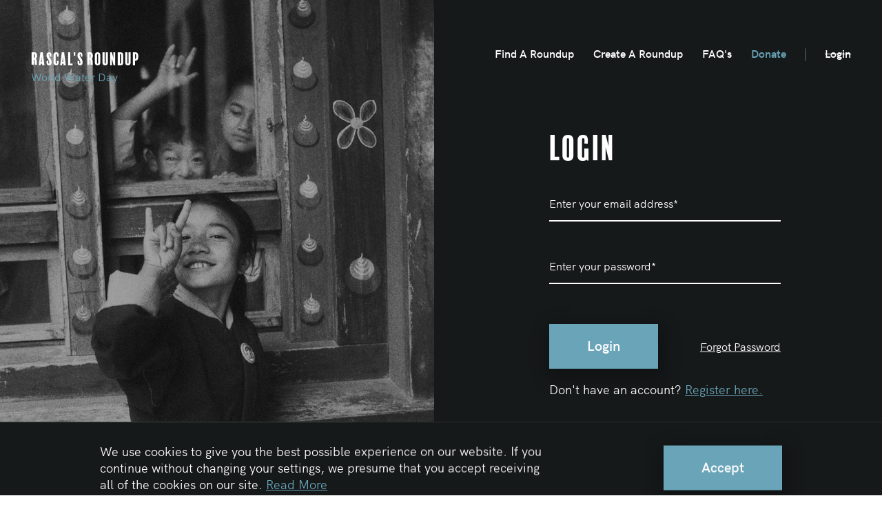

--- FILE ---
content_type: text/html; charset=utf-8
request_url: https://rascalsroundup.org/login?ref=/forgot-password
body_size: 8394
content:
<!DOCTYPE html><html lang="en"><head><link data-react-helmet="true" rel="apple-touch-icon" sizes="180x180" href="https://s3.us-east-2.amazonaws.com/rascals-static/favicons/apple-touch-icon.png"/><link data-react-helmet="true" rel="icon" type="image/png" sizes="32x32" href="https://s3.us-east-2.amazonaws.com/rascals-static/favicons/favicon-32x32.png"/><link data-react-helmet="true" rel="icon" type="image/png" sizes="16x16" href="https://s3.us-east-2.amazonaws.com/rascals-static/favicons/favicon-16x16.png"/><link data-react-helmet="true" rel="manifest" href="https://s3.us-east-2.amazonaws.com/rascals-static/favicons/site.webmanifest" defer=""/><link data-react-helmet="true" rel="mask-icon" href="https://s3.us-east-2.amazonaws.com/rascals-static/favicons/safari-pinned-tab.svg"/><link data-react-helmet="true" rel="shortcut icon" href="https://s3.us-east-2.amazonaws.com/rascals-static/favicons/favicon.ico"/><meta data-react-helmet="true" charSet="UTF-8"/><meta data-react-helmet="true" name="msapplication-TileColor" content="#69a4b8"/><meta data-react-helmet="true" name="msapplication-config" content="https://s3.us-east-2.amazonaws.com/rascals-static/favicons/browserconfig.xml"/><meta data-react-helmet="true" name="theme-color" content="#ffffff"/><meta data-react-helmet="true" name="description" content="Follow the sign-up process and either join or create your own roundup. Please ensure all details are correct, including your address, so once you reach the fundraising threshold and unlock Rascal Rewards we know how to get them to you! "/><meta data-react-helmet="true" property="og:description" content="login page og"/><meta data-react-helmet="true" name="twitter:description" content="login page og"/><meta data-react-helmet="true" property="og:title" content="Login"/><meta data-react-helmet="true" name="twitter:title" content="Login"/><meta data-react-helmet="true" property="og:image" content="https://images.ctfassets.net/tw776z3uaueg/3xguV6RsJUC2wczuvnpYVF/5f30b0a2f415e07f6712610965d6f479/Moto.jpg?w=1200&amp;h=630&amp;fit=thumb&amp;f=center"/><meta data-react-helmet="true" property="twitter:image" content="https://images.ctfassets.net/tw776z3uaueg/3xguV6RsJUC2wczuvnpYVF/5f30b0a2f415e07f6712610965d6f479/Moto.jpg?w=1200&amp;h=630&amp;fit=thumb&amp;f=center"/><title data-react-helmet="true" class="jsx-3855724841">Login | Rascals Roundup</title><style data-styled="imsydP jBtpGj liKhBJ jRIAtZ  iIiQda gDUVjv gSZYww ceFuzq frVdED coMif gETqZF ibwCEd jbiWXN gLAngl fpmEvB ituCdb aJwdM cVKgpl kEzWST bjMJpT jhQJGJ kCGhMs eZdAnf hxKafq fnVURm cNCKPu EulQT fPDraM jJvwUF kagipc cuhbbD hOJfqt Mywzk dDDqXq bgftid jhlFmy bIzqKj bBRuHX dwEpAz jiPYdi bMgukr duJzik hJPnsm ljhuyt fMypcd hRHpFo jrIfLm SGLBS Vucbf bQOtj ckvGQr" data-styled-version="4.4.1">
/* sc-component-id: sc-global-283038767 */
:root{--container-width:1380px;--medium-container-width:900px;--narrow-container-width:600px;--default-line-height:1.35;--pad-none:0;--pad-small:30px;--pad-medium:120px;--pad-default:180px;--pad-mega:210px;--stripes-direction:to bottom;} @media screen and (max-width:1679px){:root{--container-width:1200px;}} @media screen and (max-width:1439px){:root{--pad-mega:160px;--pad-medium:90px;}} @media screen and (max-width:1379px){:root{--container-width:1020px;--pad-medium:60px;}} @media screen and (max-width:1239px){:root{--container-width:890px;--pad-mega:108px;}} @media screen and (max-width:1079px){:root{--container-width:685px;--pad-default:90px;}} @media screen and (max-width:879px){:root{--narrow-container-width:calc(100% - 40px);--pad-mega:54px;}} @media screen and (max-width:766px){:root{--container-width:480px;}} @media screen and (max-width:579px){:root{--container-width:345px;}} @media screen and (max-width:374px){:root{--container-width:300px;}} *,*::before,*::after{box-sizing:border-box;} body{margin:0;font-family:"HK",sans-serif;font-size:1.125rem;font-weight:400;line-height:var(--default-line-height);color:#16191a;} @media screen and (max-width:879px){body{font-size:0.9375rem;}} h1,h2,h3,h4,h5,h6{margin:0;font-weight:600;line-height:1;color:inherit;} img{max-width:100%;} figure{margin:0;} form{position:relative;} a{color:#69a4b8;-webkit-text-decoration:underline;text-decoration:underline;} button,a{outline:none;} button::-moz-focus-inner,a::-moz-focus-inner{border:0;} button:not(:disabled),a:not(:disabled){cursor:pointer;}
/* sc-component-id: UnstyledList-sc-8918qg-0 */
.eZdAnf{list-style:none;padding:0;margin:0;}
/* sc-component-id: SocialList__StyledSocialList-sc-1pjoikr-0 */
.ibwCEd{list-style:none;padding:0;margin:0;display:inline-block;margin:0 auto 25px;} @media screen and (max-width:1079px){.ibwCEd{margin:0 auto 20px;}} .ibwCEd.ibwCEd a{color:#69a4b8;} @media(hover:hover){.ibwCEd.ibwCEd a:hover{color:#fff;}} .ibwCEd li{display:inline;} .ibwCEd li:not(:first-of-type){margin-left:48px;}
/* sc-component-id: H__H5-be5gk5-4 */
.coMif{font-size:1.375rem;font-weight:400;}
/* sc-component-id: Footer__StyledFooter-ry251k-0 */
.iIiQda{background-color:#16191a;color:#656565;text-align:center;}
/* sc-component-id: Footer__FooterContainer-ry251k-1 */
.gSZYww{max-width:var(--narrow-container-width);margin:auto;padding:0 15px;padding:165px 0;} @media screen and (max-width:766px){.gSZYww{padding:60px 0;}}
/* sc-component-id: Footer__FooterStripes-ry251k-2 */
.gDUVjv{background-image: repeating-linear-gradient( to bottom, #fff, #fff 30px, rgba(0,0,0,0) 30px, rgba(0,0,0,0) 60px );height:210px;width:100%;} @media screen and (max-width:766px){.gDUVjv{background-image: repeating-linear-gradient( to bottom, #fff, #fff 20.000999999999998px, rgba(0,0,0,0) 20.000999999999998px, rgba(0,0,0,0) 40.001999999999995px );}} @media screen and (max-width:766px){.gDUVjv{height:160px;}}
/* sc-component-id: Footer__FooterLogo-ry251k-3 */
.frVdED{width:67px;margin-bottom:20px;}
/* sc-component-id: Footer__LegalList-ry251k-4 */
.gETqZF{list-style:none;padding:0;margin:0;font-size:1rem;margin-bottom:20px;} .gETqZF li{display:inline-block;} .gETqZF li:not(:first-of-type){margin-left:24px;position:relative;} .gETqZF li:not(:first-of-type)::before{content:"|";position:relative;left:-12px;} @media screen and (max-width:766px){.gETqZF{font-size:.6875rem;}.gETqZF li:not(:first-of-type){margin-left:12px;}.gETqZF li:not(:first-of-type)::before{left:-6px;}} .gETqZF a{color:inherit;-webkit-text-decoration:none;text-decoration:none;} @media(hover:hover){.gETqZF a:hover{color:#69a4b8;}}
/* sc-component-id: Footer__LegalStuff-ry251k-5 */
.jbiWXN{max-width:350px;margin:auto;font-size:0.75rem;line-height:1.7;}
/* sc-component-id: Footer__Attribution-ry251k-6 */
.gLAngl{margin-top:40px;}
/* sc-component-id: Footer__Lockup-ry251k-7 */
.ceFuzq{font-family:"balboa-plus-fill",sans-serif;font-size:1.375rem;color:#fff;margin-bottom:80px;}
/* sc-component-id: AnimationStripes-sc-16aoqte-0 */
.liKhBJ{height:calc(50vh + 105px);width:100%;position:relative;background:linear-gradient( var(--stripes-direction),rgba(0,0,0,0) 15px,#16191a 15px,#16191a 45px,rgba(0,0,0,0) 45px,rgba(0,0,0,0) 75px,#16191a 75px,#16191a 105px,rgba(0,0,0,0) 105px,rgba(0,0,0,0) 135px,#16191a 135px,#16191a 165px,rgba(0,0,0,0) 165px,rgba(0,0,0,0) 195px,#16191a 195px );}
/* sc-component-id: PageTransition__MainWrapper-gy46co-0 */
.imsydP.page-enter-active,.imsydP.page-enter{position:absolute;top:0;left:0;width:100%;height:100%;z-index:-1;visibility:hidden;}
/* sc-component-id: PageTransition__TransitionWrapper-gy46co-1 */
.jBtpGj{position:fixed;z-index:999;top:0;left:0;width:100vw;height:100vh;overflow:hidden;pointer-events:none;visibility:hidden;} .jBtpGj .AnimationStripes-sc-16aoqte-0{z-index:2;-webkit-transform:translateY(100%);-ms-transform:translateY(100%);transform:translateY(100%);} .jBtpGj .AnimationStripes-sc-16aoqte-0:first-child{--stripes-direction:to top;margin-top:-105px;-webkit-transform:translateY(-100%);-ms-transform:translateY(-100%);transform:translateY(-100%);}
/* sc-component-id: PageTransition__TransitionBG-gy46co-2 */
.jRIAtZ{position:absolute;top:0;left:0;width:100%;height:100%;background:#fff;}
/* sc-component-id: Grid-sc-1gc00t8-0 */
.dDDqXq{position:relative;display:grid;grid-column-gap:20px;grid-template-columns:repeat(12,1fr);}.bgftid{position:relative;display:grid;grid-column-gap:20px;grid-template-columns:repeat(2,1fr);margin-top:calc(90px - 2rem);} @media screen and (max-width:1079px){.bgftid{margin-top:20px;grid-template-columns:1fr;}}
/* sc-component-id: Grid__Item-sc-1gc00t8-1 */
.jhlFmy{grid-column:span 6;position:relative;} .jhlFmy:last-of-type{place-self:center;} @media screen and (max-width:1079px){.jhlFmy{grid-column:1 / -1;}.jhlFmy:first-of-type{display:none;}}
/* sc-component-id: UnstyledButton-sc-1lhpa8-0 */
.Vucbf{padding:0;font-size:inherit;font-weight:inherit;font-family:inherit;-webkit-appearance:none;-moz-appearance:none;appearance:none;background-color:transparent;border:0;text-align:inherit;}
/* sc-component-id: Button__DropShadowButton-sc-1coru9f-1 */
.SGLBS{box-shadow:3px 8px 23px 6px rgba(0,0,0,.3);} .SGLBS.SGLBS{line-height:normal;display:inline-block;padding:0 55px;background-color:#69a4b8;color:#fff;font-size:1.25rem;font-weight:600;height:65px;-webkit-text-decoration:none;text-decoration:none;cursor:pointer;white-space:nowrap;text-align:center;-webkit-transition:background-color .3s ease;transition:background-color .3s ease;} .SGLBS.SGLBS::before{content:'';display:block;height:0;width:0;margin-top:calc((1 - var(--default-line-height)) * 0.5em);} @media(hover:hover){.SGLBS.SGLBS:hover{background-color:#447d90;}} @media screen and (max-width:879px){.SGLBS.SGLBS{line-height:normal;font-size:1.125rem;padding:0 40px;height:50px;}}
/* sc-component-id: Label-sc-1dnw148-0 */
.ljhuyt{display:block;margin-bottom:.25rem;font-size:.75rem;font-weight:600;position:absolute;pointer-events:none;-webkit-clip:rect(0 0 0 0);clip:rect(0 0 0 0);overflow:hidden;}
/* sc-component-id: HelperText-sc-1vy6dn6-0 */
.hRHpFo{position:absolute;right:0;bottom:-20px;left:0;} .hRHpFo p{font-family:"HK",sans-serif;margin:0;line-height:1.3;font-size:.75rem;font-weight:600;}
/* sc-component-id: Input__InputWrap-sc-5tc4dx-0 */
.hJPnsm{position:relative;width:100%;font-size:1rem;margin-bottom:40px;}
/* sc-component-id: Input__StyledInput-sc-5tc4dx-1 */
.fMypcd{opacity:1;color:#fff;line-height:1.5rem;padding:.8rem 0;width:100%;background-color:transparent;border-radius:0;border:0;border-bottom:2px solid #fff;font-size:inherit;font-family:inherit;outline:none;-webkit-transition:border-color .2s ease;transition:border-color .2s ease;-webkit-appearance:none;-moz-appearance:none;appearance:none;} .fMypcd:focus{border-color:#69a4b8;} .fMypcd[type="search"]::-webkit-search-decoration,.fMypcd[type="search"]::-webkit-search-cancel-button,.fMypcd[type="search"]::-webkit-search-results-button,.fMypcd[type="search"]::-webkit-search-results-decoration,.fMypcd[type="date"]::-webkit-clear-button,.fMypcd[type="date"]::-webkit-inner-spin-button,.fMypcd[type="date"]::-webkit-calendar-picker-indicator{display:none;} .fMypcd:-webkit-autofill,.fMypcd:-internal-autofill-selected{-webkit-box-shadow:0 0 0 1000px #16191a inset !important;-webkit-text-fill-color:#fff !important;} .fMypcd:required,.fMypcd:invalid{box-shadow:none;} .fMypcd::-webkit-input-placeholder{color:currentColor;} .fMypcd::-moz-placeholder{color:currentColor;} .fMypcd:-ms-input-placeholder{color:currentColor;} .fMypcd::placeholder{color:currentColor;}
/* sc-component-id: LoginForm__LogInButton-sc-10p5jx6-0 */
.jrIfLm{padding:0 70px;}
/* sc-component-id: LoginForm__ForgotLink-sc-10p5jx6-1 */
.bQOtj{color:#fff;font-size:1rem;cursor:pointer;} @media screen and (min-width:1080px){.bQOtj{justify-self:end;-webkit-align-self:center;-ms-flex-item-align:center;align-self:center;}} @media screen and (max-width:1079px){.bQOtj{margin-top:20px;}}
/* sc-component-id: RatioImg__Wrapper-sc-8qesjk-1 */
.bBRuHX{position:relative;} .bBRuHX::after,.bBRuHX .RatioImg__Img-sc-8qesjk-0{display:block;} .bBRuHX::after{content:"";width:100%;padding-bottom:112.5%;} .bBRuHX .RatioImg__Img-sc-8qesjk-0{height:100%;width:100%;position:absolute;top:0;right:0;bottom:0;left:0;object-fit:cover;}
/* sc-component-id: AccountActionLayout__FormPage-dpz0uz-0 */
.hOJfqt{background-color:#16191a;color:#fff;}
/* sc-component-id: AccountActionLayout__FormSection-dpz0uz-1 */
.Mywzk{position:relative;width:100%;}
/* sc-component-id: AccountActionLayout__FormWrap-dpz0uz-2 */
.bMgukr{position:relative;padding:3rem;min-height:100vh;max-width:516px;display:-webkit-box;display:-webkit-flex;display:-ms-flexbox;display:flex;-webkit-box-pack:center;-webkit-justify-content:center;-ms-flex-pack:center;justify-content:center;-webkit-flex-direction:column;-ms-flex-direction:column;flex-direction:column;} @media screen and (max-width:579px){.bMgukr{padding:0 20px;}}
/* sc-component-id: AccountActionLayout__BGImg-dpz0uz-3 */
.bIzqKj{position:absolute;top:0;right:0;bottom:0;left:0;}
/* sc-component-id: AccountActionLayout__Overlay-dpz0uz-4 */
.jiPYdi{position:absolute;top:0;right:0;bottom:0;left:0;background-color:rgba(0,0,0,.3);z-index:1;}
/* sc-component-id: MobileNavButton__NavButton-kecg8f-0 */
.jhQJGJ{padding:0;font-size:inherit;font-weight:inherit;font-family:inherit;-webkit-appearance:none;-moz-appearance:none;appearance:none;background-color:transparent;border:0;text-align:inherit;padding:14px;height:46px;margin:-10px;display:-webkit-box;display:-webkit-flex;display:-ms-flexbox;display:flex;-webkit-flex-direction:column;-ms-flex-direction:column;flex-direction:column;-webkit-box-pack:justify;-webkit-justify-content:space-between;-ms-flex-pack:justify;justify-content:space-between;} .jhQJGJ div{height:2px;width:30px;background-color:#fff;position:relative;color:#fff;-webkit-transition:background-color .25s ease-in;transition:background-color .25s ease-in;} .jhQJGJ div::after{content:"";position:absolute;height:2px;background:currentColor;width:100%;left:0px;} .jhQJGJ div:first-child::after{top:8px;} .jhQJGJ div:last-child::after{bottom:8px;}
/* sc-component-id: Header__TitleLink-hqipqh-0 */
.aJwdM{-webkit-text-decoration:none;text-decoration:none;display:inline-block;-webkit-transform:translateY(10px);-ms-transform:translateY(10px);transform:translateY(10px);-webkit-transition:-webkit-transform .4s ease-in-out;-webkit-transition:transform .4s ease-in-out;transition:transform .4s ease-in-out;} @media screen and (max-width:1079px){.aJwdM{-webkit-transform:translateY(0);-ms-transform:translateY(0);transform:translateY(0);}}
/* sc-component-id: Header__LogoText-hqipqh-1 */
.cVKgpl{display:block;font-family:"balboa-plus-fill",sans-serif;font-size:1.5rem;-webkit-transition:all .4s ease-in-out;transition:all .4s ease-in-out;line-height:1;} @media screen and (max-width:1079px){.cVKgpl{font-size:1.25rem;margin:2px 0 -4px;}}
/* sc-component-id: Header__LogoTagline-hqipqh-2 */
.kEzWST{line-height:1;display:inline-block;font-size:1rem;-webkit-transform:translateY(0px);-ms-transform:translateY(0px);transform:translateY(0px);-webkit-transition:all .4s ease-in-out;transition:all .4s ease-in-out;} .kEzWST.kEzWST{color:#69a4b8;} @media screen and (max-width:1079px){.kEzWST{font-size:0.875rem;-webkit-transform:translateY(0);-ms-transform:translateY(0);transform:translateY(0);}}
/* sc-component-id: Header__StyledHeader-hqipqh-3 */
.fpmEvB{width:100%;display:-webkit-box;display:-webkit-flex;display:-ms-flexbox;display:flex;-webkit-box-pack:end;-webkit-justify-content:flex-end;-ms-flex-pack:end;justify-content:flex-end;position:fixed;padding:65px 45px 20px;top:0;z-index:100;-webkit-transform:translateY(0%) translateY(0px);-ms-transform:translateY(0%) translateY(0px);transform:translateY(0%) translateY(0px);opacity:1;-webkit-transition:-webkit-transform .4s ease-in-out,opacity .3s;-webkit-transition:transform .4s ease-in-out,opacity .3s;transition:transform .4s ease-in-out,opacity .3s;} @media screen and (max-width:1079px){.fpmEvB{-webkit-transform:translateY(0);-ms-transform:translateY(0);transform:translateY(0);}} .fpmEvB::before{content:"";position:absolute;top:0;right:0;bottom:0;left:0;height:100%;width:100%;display:block;background-color:#16191a;z-index:-1;pointer-events:none;opacity:0;-webkit-transition:opacity .35s ease-in-out .3s;transition:opacity .35s ease-in-out .3s;} .fpmEvB li > a,.fpmEvB a > span,.fpmEvB button{color:#fff;} @media screen and (max-width:1079px){.fpmEvB{padding:10px 20px;}.fpmEvB a > span{false;}}
/* sc-component-id: Header__SiteTitle-hqipqh-4 */
.ituCdb{margin-right:auto;}
/* sc-component-id: Header__MainNav-hqipqh-5 */
.kCGhMs{color:#fff;-webkit-transform:translateY(0px);-ms-transform:translateY(0px);transform:translateY(0px);-webkit-transition:-webkit-transform .4s ease-in-out;-webkit-transition:transform .4s ease-in-out;transition:transform .4s ease-in-out;} @media screen and (min-width:1080px){.kCGhMs{display:-webkit-box;display:-webkit-flex;display:-ms-flexbox;display:flex;-webkit-box-pack:justify;-webkit-justify-content:space-between;-ms-flex-pack:justify;justify-content:space-between;}.kCGhMs .nav-open-steez{opacity:1!important;-webkit-transform:translateY(0)!important;-ms-transform:translateY(0)!important;transform:translateY(0)!important;}} @media screen and (max-width:1079px){.kCGhMs{-webkit-flex-direction:column;-ms-flex-direction:column;flex-direction:column;position:fixed;top:0;right:0;bottom:0;left:0;z-index:-1;min-height:100vh;-webkit-transform:translateY(0);-ms-transform:translateY(0);transform:translateY(0);padding:90px 20px 0;background-color:#16191a;opacity:0;pointer-events:none;-webkit-transition:opacity 800ms ease-in;transition:opacity 800ms ease-in;}.kCGhMs li > a,.kCGhMs button{color:#fff;}}
/* sc-component-id: Header__UserNav-hqipqh-6 */
.jJvwUF{list-style:none;padding:0;margin:0;}
/* sc-component-id: Header__NavItem-hqipqh-7 */
.hxKafq{position:relative;display:inline-block;padding:0 28px 0 0;} @media screen and (max-width:1079px){.hxKafq{display:block;font-size:1.5rem;font-weight:400;line-height:2;}}.fnVURm{position:relative;display:inline-block;} @media screen and (min-width:1080px){.fnVURm{padding:0 0 0 28px;}.fnVURm::before{content:"|";position:absolute;left:-3px;color:#707271;}} @media screen and (max-width:1079px){.fnVURm{padding-top:7px;margin-top:14px;border-top:1px solid #707271;}} @media screen and (max-width:1079px){.fnVURm{display:block;font-size:1.5rem;font-weight:400;line-height:2;}}
/* sc-component-id: Header__NavLink-hqipqh-8 */
.cNCKPu.cNCKPu{font-weight:600;font-size:1rem;-webkit-text-decoration:none;text-decoration:none;cursor:pointer;}.EulQT.EulQT{font-weight:600;font-size:1rem;-webkit-text-decoration:none;text-decoration:none;color:#69a4b8;cursor:pointer;}.fPDraM.fPDraM{font-weight:600;font-size:1rem;-webkit-text-decoration:line-through;text-decoration:line-through;cursor:pointer;}
/* sc-component-id: Header__NavStripes-hqipqh-9 */
.cuhbbD{background-image: repeating-linear-gradient( to bottom, #fff, #fff 30px, rgba(0,0,0,0) 30px, rgba(0,0,0,0) 60px );height:100%;width:calc(100% + 40px);margin:20px -20px 0;} @media screen and (max-width:766px){.cuhbbD{background-image: repeating-linear-gradient( to bottom, #fff, #fff 20.000999999999998px, rgba(0,0,0,0) 20.000999999999998px, rgba(0,0,0,0) 40.001999999999995px );}} @media screen and (min-width:1080px){.cuhbbD{display:none;}}
/* sc-component-id: Header__HeaderSocialList-hqipqh-10 */
.kagipc{margin-top:100px;} @media screen and (min-width:1080px){.kagipc{display:none;}}
/* sc-component-id: Header__MobileNav-hqipqh-11 */
.bjMJpT{display:-webkit-box;display:-webkit-flex;display:-ms-flexbox;display:flex;-webkit-align-items:center;-webkit-box-align:center;-ms-flex-align:center;align-items:center;} @media screen and (min-width:1080px){.bjMJpT{display:none;}}
/* sc-component-id: login__LogInHeadline-nhbpx3-0 */
.duJzik{font-size:2.5rem;font-family:"balboa-plus-fill",sans-serif;font-weight:400;margin-bottom:35px;text-transform:uppercase;margin-bottom:60px;font-size:3.375rem;} @media screen and (max-width:879px){.duJzik{font-size:2rem;margin-bottom:16px;}} @media screen and (max-width:1379px){.duJzik{font-size:3rem;margin-bottom:30px;}} @media screen and (min-width:880px) and (max-width:1379px){.duJzik{margin-top:50px;}}
/* sc-component-id: login__RegisterCTA-nhbpx3-1 */
.ckvGQr{margin-bottom:0;}</style><link rel="dns-prefetch" href="https://use.typekit.net"/><link rel="dns-prefetch" href="https://s3.us-east-2.amazonaws.com"/><link rel="preload" href="https://use.typekit.net/gks8xof.css" as="style"/><link rel="stylesheet" href="https://use.typekit.net/gks8xof.css"/><link rel="preload" href="https://s3.us-east-2.amazonaws.com/rascals-static/fonts/hkgrotesk-regular.woff2" as="font" crossorigin="anonymous"/><link rel="preload" href="https://s3.us-east-2.amazonaws.com/rascals-static/fonts/hkgrotesk-medium.woff2" as="font" crossorigin="anonymous"/><link rel="preload" href="https://s3.us-east-2.amazonaws.com/rascals-static/fonts/hkgrotesk-semibold.woff2" as="font" crossorigin="anonymous"/><link rel="preload" href="https://polyfill.io/v3/polyfill.min.js?features=IntersectionObserver" as="script"/><script src="https://polyfill.io/v3/polyfill.min.js?features=IntersectionObserver"></script><meta charSet="utf-8"/><meta name="viewport" content="width=device-width,minimum-scale=1,initial-scale=1"/><meta name="next-head-count" content="2"/><link rel="preload" href="/_next/static/b-DjxVFpUxQH04I6F_l_f/pages/login.js" as="script"/><link rel="preload" href="/_next/static/b-DjxVFpUxQH04I6F_l_f/pages/_app.js" as="script"/><link rel="preload" href="/_next/static/runtime/webpack-91f7eb85444566cd776d.js" as="script"/><link rel="preload" href="/_next/static/chunks/commons.59bd024065375f6d071e.js" as="script"/><link rel="preload" href="/_next/static/runtime/main-69515b6f50a9070a07bf.js" as="script"/></head><body><div id="__next"><div class="PageTransition__MainWrapper-gy46co-0 imsydP"><header class="Header__StyledHeader-hqipqh-3 fpmEvB"><div class="Header__SiteTitle-hqipqh-4 ituCdb"><a class="Header__TitleLink-hqipqh-0 aJwdM" href="/"><span class="Header__LogoText-hqipqh-1 cVKgpl">Rascal&#x27;s Roundup</span><span class="Header__LogoTagline-hqipqh-2 kEzWST">World Water Day</span></a></div><div class="Header__MobileNav-hqipqh-11 bjMJpT"><button aria-label="Toggle mobile navigation" aria-pressed="false" class="UnstyledButton-sc-1lhpa8-0 MobileNavButton__NavButton-kecg8f-0 jhQJGJ"><div class="burger-top"></div><div class="burger-bottom"></div></button></div><nav aria-label="Main" class="Header__MainNav-hqipqh-5 kCGhMs"><ul class="UnstyledList-sc-8918qg-0 eZdAnf"><li class="Header__NavItem-hqipqh-7 hxKafq nav-open-steez"><a class="Header__NavLink-hqipqh-8 cNCKPu" href="/find-a-roundup">Find A Roundup</a></li><li class="Header__NavItem-hqipqh-7 hxKafq nav-open-steez"><a class="Header__NavLink-hqipqh-8 cNCKPu" href="/create-a-roundup">Create A Roundup</a></li><li class="Header__NavItem-hqipqh-7 hxKafq nav-open-steez"><a class="Header__NavLink-hqipqh-8 cNCKPu" href="/faq">FAQ&#x27;s</a></li><li class="Header__NavItem-hqipqh-7 hxKafq nav-open-steez"><a color="blue" class="Header__NavLink-hqipqh-8 EulQT" href="/donate">Donate</a></li></ul><ul class="UnstyledList-sc-8918qg-0 Header__UserNav-hqipqh-6 jJvwUF nav-open-steez"><li class="Header__NavItem-hqipqh-7 fnVURm"><a class="Header__NavLink-hqipqh-8 fPDraM" href="/login?ref=/forgot-password">Login</a></li></ul><ul class="UnstyledList-sc-8918qg-0 SocialList__StyledSocialList-sc-1pjoikr-0 ibwCEd Header__HeaderSocialList-hqipqh-10 kagipc nav-open-steez"><li><a href="https://www.facebook.com/rascalsroundup.org" rel="nofollow noopener noreferrer" target="_blank" aria-label="Rascal&#x27;s Roundup Facebook"><svg viewBox="0 0 241 500" width="11" height="22"><path fill="currentColor" d="M0 165.4h51.7v-50.2c0-22.2.6-56.3 16.6-77.5C85.3 15.2 108.6 0 148.6 0c65.2 0 92.7 9.3 92.7 9.3l-12.9 76.6s-21.6-6.2-41.6-6.2c-20.1 0-38.1 7.2-38.1 27.3v58.4H231l-5.8 74.8h-76.7V500H51.7V240.2H0v-74.8"></path></svg></a></li><li><a href="https://www.instagram.com/rascals_roundup/" rel="nofollow noopener noreferrer" target="_blank" aria-label="Rascal&#x27;s Roundup Instagram"><svg viewBox="0 0 326 326" width="20" height="20"><g fill="none" stroke="currentColor" stroke-width="29"><rect height="296" rx="78" width="296" x="15" y="15"></rect><circle cx="163" cy="163" r="69"></circle></g><circle cx="250" cy="76" fill="currentColor" r="19"></circle></svg></a></li></ul><div class="Stripes-sc-1aum1yv-0 Header__NavStripes-hqipqh-9 cuhbbD nav-stripes"></div></nav></header><main class="AccountActionLayout__FormPage-dpz0uz-0 hOJfqt"><section class="AccountActionLayout__FormSection-dpz0uz-1 Mywzk"><div class="Grid-sc-1gc00t8-0 dDDqXq"><div span="6" class="Grid__Item-sc-1gc00t8-1 jhlFmy"><div width="960" height="1080" class="RatioImg__Wrapper-sc-8qesjk-1 bBRuHX AccountActionLayout__BGImg-dpz0uz-3 bIzqKj"><picture><source media="(max-width: 1079px)"/><img alt="" class="RatioImg__Img-sc-8qesjk-0 dwEpAz"/></picture></div><div class="AccountActionLayout__Overlay-dpz0uz-4 jiPYdi"></div></div><div span="6" class="Grid__Item-sc-1gc00t8-1 jhlFmy"><div class="AccountActionLayout__FormWrap-dpz0uz-2 bMgukr"><h1 class="H__H1-be5gk5-0 login__LogInHeadline-nhbpx3-0 duJzik">Login</h1><form style="width:100%;min-width:240px"><div class="Input__InputWrap-sc-5tc4dx-0 hJPnsm"><label for="email-email" class="Label-sc-1dnw148-0 ljhuyt">Email</label><input type="email" name="email" value="" id="email-email" placeholder="Enter your email address*" required="" class="Input__StyledInput-sc-5tc4dx-1 fMypcd"/><div class="HelperText-sc-1vy6dn6-0 hRHpFo"></div></div><div class="Input__InputWrap-sc-5tc4dx-0 hJPnsm"><label for="password-password" class="Label-sc-1dnw148-0 ljhuyt">Password</label><input type="password" name="password" value="" id="password-password" placeholder="Enter your password*" required="" class="Input__StyledInput-sc-5tc4dx-1 fMypcd"/><div class="HelperText-sc-1vy6dn6-0 hRHpFo"></div></div><div cols="2" class="Grid-sc-1gc00t8-0 bgftid"><button type="submit" class="UnstyledButton-sc-1lhpa8-0 Vucbf Button__StyledButton-sc-1coru9f-0 Button__DropShadowButton-sc-1coru9f-1 SGLBS LoginForm__LogInButton-sc-10p5jx6-0 jrIfLm">Login</button><a class="LoginForm__ForgotLink-sc-10p5jx6-1 bQOtj" href="/forgot-password">Forgot Password</a></div></form><p class="login__RegisterCTA-nhbpx3-1 ckvGQr">Don&#x27;t have an account? <a href="/register">Register here.</a></p></div></div></div></section></main></div><div class="PageTransition__TransitionWrapper-gy46co-1 jBtpGj"><div class="AnimationStripes-sc-16aoqte-0 liKhBJ stripes-stripes-stripes"></div><div class="AnimationStripes-sc-16aoqte-0 liKhBJ stripes-stripes-stripes"></div><div class="PageTransition__TransitionBG-gy46co-2 jRIAtZ transition-background"></div></div><footer class="Footer__StyledFooter-ry251k-0 iIiQda"><div role="presentation" class="Stripes-sc-1aum1yv-0 Footer__FooterStripes-ry251k-2 gDUVjv"></div><div class="Container-sc-1uyjznq-0 Footer__FooterContainer-ry251k-1 gSZYww"><div class="Footer__Lockup-ry251k-7 ceFuzq"><svg viewBox="0 0 77 104" class="Footer__FooterLogo-ry251k-3 frVdED"><path fill="currentColor" d="M16.688 11.689h-1.989v26.797h1.879c3.315 0 5.526-2.647 5.526-14.005 0-11.028-2.211-12.792-5.416-12.792m45.614 19.087h-1.99c-3.206 0-5.416 1.765-5.416 12.792 0 11.359 2.21 14.006 5.527 14.006h1.879V30.776zM41.855 89.414v-6.918c0-5.404.664-15.328 7.074-19.409-7.405-3.639-8.4-9.924-8.4-21.724 0-15.549 6.3-22.276 18.124-22.276H77V104H62.302V69.373h-2.101c-1.767 0-3.536 1.323-3.758 14.005-.11 5.404-.11 8.161-.332 15.549-.109 1.764-.441 3.529-1.104 5.073H40.419l.001-.01-.111.01c-17.638 0-19.279-21.951-19.417-24.102l-.004-.059c-.221-7.388-.221-10.145-.332-15.548-.216-12.391-1.909-13.939-3.636-14.003l-.122-.003h-2.099v34.627H0V0h18.346c11.825 0 18.125 6.727 18.125 22.275 0 11.8-.995 18.085-8.4 21.725 6.41 4.08 7.074 14.004 7.074 19.408v6.919c0 19.662 2.893 21.163 6.693 21.147.01-.648.016-1.333.017-2.06"></path></svg><div class="H__H5-be5gk5-4 coMif">Rascal&#x27;s Roundup</div></div><ul class="UnstyledList-sc-8918qg-0 Footer__LegalList-ry251k-4 gETqZF"><li>© <!-- -->2026<!-- --> Rascal&#x27;s Roundup</li><li><a href="/terms-and-conditions">Terms of Site</a></li><li><a href="/legal">Legal</a></li><li><a href="https://www.elegantseagulls.com" target="_blank" rel="noreferrer noopener">Site By Elegant Seagulls</a></li></ul><ul class="UnstyledList-sc-8918qg-0 SocialList__StyledSocialList-sc-1pjoikr-0 ibwCEd"><li><a href="https://www.facebook.com/rascalsroundup.org" rel="nofollow noopener noreferrer" target="_blank" aria-label="Rascal&#x27;s Roundup Facebook"><svg viewBox="0 0 241 500" width="11" height="22"><path fill="currentColor" d="M0 165.4h51.7v-50.2c0-22.2.6-56.3 16.6-77.5C85.3 15.2 108.6 0 148.6 0c65.2 0 92.7 9.3 92.7 9.3l-12.9 76.6s-21.6-6.2-41.6-6.2c-20.1 0-38.1 7.2-38.1 27.3v58.4H231l-5.8 74.8h-76.7V500H51.7V240.2H0v-74.8"></path></svg></a></li><li><a href="https://www.instagram.com/rascals_roundup/" rel="nofollow noopener noreferrer" target="_blank" aria-label="Rascal&#x27;s Roundup Instagram"><svg viewBox="0 0 326 326" width="20" height="20"><g fill="none" stroke="currentColor" stroke-width="29"><rect height="296" rx="78" width="296" x="15" y="15"></rect><circle cx="163" cy="163" r="69"></circle></g><circle cx="250" cy="76" fill="currentColor" r="19"></circle></svg></a></li></ul><p class="Footer__LegalStuff-ry251k-5 jbiWXN">Waves For Water is a registered 501c3 charitable organization Federal Tax ID #27-1319189</p><div class="Footer__Attribution-ry251k-6 gLAngl"><a href="https://www.contentful.com/" rel="nofollow noopener noreferrer" target="_blank"><img src="https://images.ctfassets.net/fo9twyrwpveg/7F5pMEOhJ6Y2WukCa2cYws/398e290725ef2d3b3f0f5a73ae8401d6/PoweredByContentful_DarkBackground.svg" style="max-width:100px;width:100%" alt="Powered by Contentful"/></a></div></div><div role="presentation" class="Stripes-sc-1aum1yv-0 Footer__FooterStripes-ry251k-2 gDUVjv"></div></footer></div><script id="__NEXT_DATA__" type="application/json">{"dataManager":"[]","props":{"pageProps":{"referrer":"/forgot-password","cms":{"metadata":{"tags":[],"concepts":[]},"sys":{"space":{"sys":{"type":"Link","linkType":"Space","id":"tw776z3uaueg"}},"id":"5Em0XBMQv6CYiEMVywrTSQ","type":"Entry","createdAt":"2020-01-03T13:10:33.680Z","updatedAt":"2020-02-03T15:37:25.081Z","environment":{"sys":{"id":"master","type":"Link","linkType":"Environment"}},"publishedVersion":13,"revision":3,"contentType":{"sys":{"type":"Link","linkType":"ContentType","id":"accountActionPage"}},"locale":"en-US"},"fields":{"pageTitle":"login","leftImage":[{"metadata":{"tags":[],"concepts":[]},"sys":{"space":{"sys":{"type":"Link","linkType":"Space","id":"tw776z3uaueg"}},"id":"7izeUFMckTj9Y9F1uBsyxb","type":"Asset","createdAt":"2020-02-03T15:37:22.332Z","updatedAt":"2020-02-03T15:37:22.332Z","environment":{"sys":{"id":"master","type":"Link","linkType":"Environment"}},"publishedVersion":3,"revision":1,"locale":"en-US"},"fields":{"title":"login image replacement","file":{"url":"//images.ctfassets.net/tw776z3uaueg/7izeUFMckTj9Y9F1uBsyxb/d978a0ddfb64baa7846ad64217063a7e/login_image_replacement.jpeg","details":{"size":588636,"image":{"width":1358,"height":2031}},"fileName":"login image replacement.jpeg","contentType":"image/jpeg"}}}],"seo":{"metadata":{"tags":[],"concepts":[]},"sys":{"space":{"sys":{"type":"Link","linkType":"Space","id":"tw776z3uaueg"}},"id":"4H0c3rRCSUuF2n5IQJMHuM","type":"Entry","createdAt":"2020-01-03T19:22:33.201Z","updatedAt":"2020-02-11T16:51:29.179Z","environment":{"sys":{"id":"master","type":"Link","linkType":"Environment"}},"publishedVersion":14,"revision":2,"contentType":{"sys":{"type":"Link","linkType":"ContentType","id":"pageSeo"}},"locale":"en-US"},"fields":{"pageTitle":"Login","pageDescription":"Follow the sign-up process and either join or create your own roundup. Please ensure all details are correct, including your address, so once you reach the fundraising threshold and unlock Rascal Rewards we know how to get them to you! ","openGraphDescription":"login page og","openGraphImage":{"metadata":{"tags":[],"concepts":[]},"sys":{"space":{"sys":{"type":"Link","linkType":"Space","id":"tw776z3uaueg"}},"id":"3xguV6RsJUC2wczuvnpYVF","type":"Asset","createdAt":"2020-01-02T20:02:49.668Z","updatedAt":"2020-01-02T20:02:49.668Z","environment":{"sys":{"id":"master","type":"Link","linkType":"Environment"}},"publishedVersion":8,"revision":1,"locale":"en-US"},"fields":{"title":"Moto Hero","file":{"url":"//images.ctfassets.net/tw776z3uaueg/3xguV6RsJUC2wczuvnpYVF/5f30b0a2f415e07f6712610965d6f479/Moto.jpg","details":{"size":387577,"image":{"width":1200,"height":2372}},"fileName":"Moto.jpg","contentType":"image/jpeg"}}}}}}}}},"page":"/login","query":{"ref":"/forgot-password"},"buildId":"b-DjxVFpUxQH04I6F_l_f"}</script><script nomodule="" src="/_next/static/runtime/polyfills-cc7b2c201f498ff0154c.js"></script><script async="" data-next-page="/login" src="/_next/static/b-DjxVFpUxQH04I6F_l_f/pages/login.js"></script><script async="" data-next-page="/_app" src="/_next/static/b-DjxVFpUxQH04I6F_l_f/pages/_app.js"></script><script src="/_next/static/runtime/webpack-91f7eb85444566cd776d.js" async=""></script><script src="/_next/static/chunks/commons.59bd024065375f6d071e.js" async=""></script><script src="/_next/static/runtime/main-69515b6f50a9070a07bf.js" async=""></script></body></html>

--- FILE ---
content_type: application/javascript; charset=UTF-8
request_url: https://rascalsroundup.org/_next/static/runtime/main-69515b6f50a9070a07bf.js
body_size: 4935
content:
(window.webpackJsonp=window.webpackJsonp||[]).push([[22],{LPHK:function(e,t,r){"use strict";var n=r("KBEF"),a=r("J/q3"),o=r("PL1w");t.__esModule=!0,t.default=void 0;var u=o(r("ZOIa")),i={acceptCharset:"accept-charset",className:"class",htmlFor:"for",httpEquiv:"http-equiv"},c=function(){function e(){var t=this;n(this,e),this.updateHead=function(e){var r=t.updatePromise=u.default.resolve().then((function(){r===t.updatePromise&&(t.updatePromise=null,t.doUpdateHead(e))}))},this.updatePromise=null}return a(e,[{key:"doUpdateHead",value:function(e){var t=this,r={};e.forEach((function(e){var t=r[e.type]||[];t.push(e),r[e.type]=t})),this.updateTitle(r.title?r.title[0]:null);["meta","base","link","style","script"].forEach((function(e){t.updateElements(e,r[e]||[])}))}},{key:"updateTitle",value:function(e){var t="";if(e){var r=e.props.children;t="string"===typeof r?r:r.join("")}t!==document.title&&(document.title=t)}},{key:"updateElements",value:function(e,t){var r=document.getElementsByTagName("head")[0],n=r.querySelector("meta[name=next-head-count]");for(var a=Number(n.content),o=[],u=0,i=n.previousElementSibling;u<a;u++,i=i.previousElementSibling)i.tagName.toLowerCase()===e&&o.push(i);var c=t.map(s).filter((function(e){for(var t=0,r=o.length;t<r;t++){if(o[t].isEqualNode(e))return o.splice(t,1),!1}return!0}));o.forEach((function(e){return e.parentNode.removeChild(e)})),c.forEach((function(e){return r.insertBefore(e,n)})),n.content=(a-o.length+c.length).toString()}}]),e}();function s(e){var t=e.type,r=e.props,n=document.createElement(t);for(var a in r)if(r.hasOwnProperty(a)&&"children"!==a&&"dangerouslySetInnerHTML"!==a){var o=i[a]||a.toLowerCase();n.setAttribute(o,r[a])}var u=r.children,c=r.dangerouslySetInnerHTML;return c?n.innerHTML=c.__html||"":u&&(n.textContent="string"===typeof u?u:u.join("")),n}t.default=c},LwBP:function(e,t,r){"use strict";var n=r("k3h2")(r("fLxa"));window.next=n,(0,n.default)().catch((function(e){console.error(e.message+"\n"+e.stack)}))},VJxl:function(e,t,r){var n=r("ZOIa");function a(e,t,r,a,o,u,i){try{var c=e[u](i),s=c.value}catch(p){return void r(p)}c.done?t(s):n.resolve(s).then(a,o)}e.exports=function(e){return function(){var t=this,r=arguments;return new n((function(n,o){var u=e.apply(t,r);function i(e){a(u,n,o,i,c,"next",e)}function c(e){a(u,n,o,i,c,"throw",e)}i(void 0)}))}}},"Vt2/":function(e,t,r){"use strict";var n;r("hHgk")(t,"__esModule",{value:!0}),t.default=function(){return n},t.setConfig=function(e){n=e}},ZQgW:function(e,t,r){"use strict";var n=r("UrUy"),a=r("KBEF"),o=r("J/q3"),u=r("PL1w");t.__esModule=!0,t.default=void 0;var i=u(r("VJxl")),c=u(r("ZOIa")),s=u(r("Jxiz"));function p(e,t){try{return document.createElement("link").relList.supports(e)}catch(r){}}var f=p("preload")&&!p("prefetch")?"preload":"prefetch";document.createElement("script");function d(e,t,r){return new c.default((function(n,a,o){(o=document.createElement("link")).crossOrigin=void 0,o.href=e,o.rel=t,r&&(o.as=r),o.onload=n,o.onerror=a,document.head.appendChild(o)}))}var l=function(){function e(t,r){a(this,e),this.buildId=t,this.assetPrefix=r,this.pageCache={},this.prefetched={},this.pageRegisterEvents=(0,s.default)(),this.loadingRoutes={}}return o(e,[{key:"getDependencies",value:function(e){return this.promisedBuildManifest.then((function(t){return t[e]&&t[e].map((function(e){return"/_next/"+encodeURI(e)}))||[]}))}},{key:"normalizeRoute",value:function(e){if("/"!==e[0])throw new Error('Route name should start with a "/", got "'+e+'"');return"/"===(e=e.replace(/\/index$/,"/"))?e:e.replace(/\/$/,"")}},{key:"loadPage",value:function(e){return this.loadPageScript(e).then((function(e){return e.page}))}},{key:"loadPageScript",value:function(e){var t=this;return e=this.normalizeRoute(e),new c.default((function(r,n){var a=t.pageCache[e];if(a){var o=a.error,u=a.page,i=a.mod;o?n(o):r({page:u,mod:i})}else t.pageRegisterEvents.on(e,(function a(o){var u=o.error,i=o.page,c=o.mod;t.pageRegisterEvents.off(e,a),delete t.loadingRoutes[e],u?n(u):r({page:i,mod:c})})),document.querySelector('script[data-next-page="'+e+'"]')||t.loadingRoutes[e]||(t.loadingRoutes[e]=!0,t.loadRoute(e))}))}},{key:"loadRoute",value:function(e){var t=this;return(0,i.default)(n.mark((function r(){var a,o;return n.wrap((function(r){for(;;)switch(r.prev=r.next){case 0:e=t.normalizeRoute(e),a="/"===e?"/index.js":e+".js",o=t.assetPrefix+"/_next/static/"+encodeURIComponent(t.buildId)+"/pages"+encodeURI(a),t.loadScript(o,e,!0);case 4:case"end":return r.stop()}}),r)})))()}},{key:"loadScript",value:function(e,t,r){var n=this,a=document.createElement("script");a.crossOrigin=void 0,a.src=e,a.onerror=function(){var r=new Error("Error loading script "+e);r.code="PAGE_LOAD_ERROR",n.pageRegisterEvents.emit(t,{error:r})},document.body.appendChild(a)}},{key:"registerPage",value:function(e,t){var r=this;!function(){try{var n=t(),a={page:n.default||n,mod:n};r.pageCache[e]=a,r.pageRegisterEvents.emit(e,a)}catch(o){r.pageCache[e]={error:o},r.pageRegisterEvents.emit(e,{error:o})}}()}},{key:"prefetch",value:function(e,t){var r=this;return(0,i.default)(n.mark((function a(){var o,u,i;return n.wrap((function(n){for(;;)switch(n.prev=n.next){case 0:if(!(o=navigator.connection)){n.next=3;break}if(!o.saveData&&!/2g/.test(o.effectiveType)){n.next=3;break}return n.abrupt("return");case 3:if(u=r.assetPrefix,t?u+=e:(e=r.normalizeRoute(e),r.prefetched[e]=!0,i=("/"===e?"/index":e)+".js",u+="/_next/static/"+encodeURIComponent(r.buildId)+"/pages"+encodeURI(i)),!document.querySelector('link[rel="'+f+'"][href^="'+u+'"], script[data-next-page="'+e+'"]')){n.next=7;break}return n.abrupt("return");case 7:return n.abrupt("return",c.default.all([d(u,f,u.match(/\.css$/)?"style":"script"),!1]).then((function(){}),(function(){})));case 8:case"end":return n.stop()}}),a)})))()}}]),e}();t.default=l},bxxT:function(e,t,r){"use strict";var n=r("hHgk"),a=this&&this.__importStar||function(e){if(e&&e.__esModule)return e;var t={};if(null!=e)for(var r in e)Object.hasOwnProperty.call(e,r)&&(t[r]=e[r]);return t.default=e,t};n(t,"__esModule",{value:!0});var o=a(r("mXGw"));t.HeadManagerContext=o.createContext(null)},fLxa:function(e,t,r){"use strict";var n=r("UrUy"),a=r("KBEF"),o=r("J/q3"),u=r("3esu"),i=r("8m4E"),c=r("Od8a"),s=r("zx5A"),p=r("k3h2"),f=r("PL1w");t.__esModule=!0,t.render=te,t.renderError=ne,t.default=t.emitter=t.ErrorComponent=t.router=t.dataManager=t.version=void 0;var d=f(r("VJxl")),l=f(r("pzQc")),m=(f(r("k3h2")),f(r("ZOIa"))),h=f(r("mXGw")),v=f(r("xARA")),g=f(r("LPHK")),E=r("bBV7"),_=f(r("Jxiz")),x=r("z4BS"),y=f(r("ZQgW")),w=p(r("Vt2/")),P=r("bxxT"),R=r("mcEJ"),k=r("e4Qu"),b=r("lO2P"),C=r("UKnr"),N=r("BCwt");window.Promise||(window.Promise=m.default);var T=JSON.parse(document.getElementById("__NEXT_DATA__").textContent);window.__NEXT_DATA__=T;t.version="9.1.7";var M=T.props,S=T.err,A=T.page,I=T.query,O=T.buildId,H=T.assetPrefix,U=T.runtimeConfig,B=T.dynamicIds,D=JSON.parse(window.__NEXT_DATA__.dataManager),L=new b.DataManager(D);t.dataManager=L;var j=H||"";r.p=j+"/_next/",w.setConfig({serverRuntimeConfig:{},publicRuntimeConfig:U||{}});var q=(0,x.getURL)(),J=new y.default(O,j),X=function(e){var t=s(e,2),r=t[0],n=t[1];return J.registerPage(r,n)};window.__NEXT_P&&window.__NEXT_P.map(X),window.__NEXT_P=[],window.__NEXT_P.push=X;var F,G,z,K,V,Z,Q=new g.default,$=document.getElementById("__next");t.router=G,t.ErrorComponent=z;var W=function(e){function t(){return a(this,t),u(this,i(t).apply(this,arguments))}return c(t,e),o(t,[{key:"componentDidCatch",value:function(e,t){this.props.fn(e,t)}},{key:"componentDidMount",value:function(){this.scrollToHash(),(T.nextExport&&((0,N.isDynamicRoute)(G.pathname)||location.search)||K.__NEXT_SPR&&location.search)&&G.replace(G.pathname+"?"+(0,C.stringify)((0,l.default)({},G.query,{},(0,C.parse)(location.search.substr(1)))),q,{_h:1})}},{key:"componentDidUpdate",value:function(){this.scrollToHash()}},{key:"scrollToHash",value:function(){var e=location.hash;if(e=e&&e.substring(1)){var t=document.getElementById(e);t&&setTimeout((function(){return t.scrollIntoView()}),0)}}},{key:"render",value:function(){return this.props.children}}]),t}(h.default.Component),Y=(0,_.default)();t.emitter=Y;var ee=function(){var e=(0,d.default)(n.mark((function e(r){var a,o,u,i;return n.wrap((function(e){for(;;)switch(e.prev=e.next){case 0:return(void 0===r?{}:r).webpackHMR,e.next=4,J.loadPageScript("/_app");case 4:return a=e.sent,o=a.page,u=a.mod,V=o,u&&u.unstable_onPerformanceData&&(Z=function(e){var t=e.name,r=e.startTime,n=e.value,a=e.duration;u.unstable_onPerformanceData({name:t,startTime:r,value:n,duration:a})}),i=S,e.prev=10,e.next=13,J.loadPage(A);case 13:K=e.sent,e.next=18;break;case 18:e.next=23;break;case 20:e.prev=20,e.t0=e.catch(10),i=e.t0;case 23:if(!window.__NEXT_PRELOADREADY){e.next=26;break}return e.next=26,window.__NEXT_PRELOADREADY(B);case 26:return t.router=G=(0,E.createRouter)(A,I,q,{initialProps:M,pageLoader:J,App:V,Component:K,wrapApp:pe,err:i,subscription:function(e,t){te({App:t,Component:e.Component,props:e.props,err:e.err,emitter:Y})}}),te({App:V,Component:K,props:M,err:i,emitter:Y}),e.abrupt("return",Y);case 31:case"end":return e.stop()}}),e,null,[[10,20]])})));return function(t){return e.apply(this,arguments)}}();function te(e){return re.apply(this,arguments)}function re(){return(re=(0,d.default)(n.mark((function e(t){return n.wrap((function(e){for(;;)switch(e.prev=e.next){case 0:if(!t.err){e.next=4;break}return e.next=3,ne(t);case 3:return e.abrupt("return");case 4:return e.prev=4,e.next=7,fe(t);case 7:e.next=13;break;case 9:return e.prev=9,e.t0=e.catch(4),e.next=13,ne((0,l.default)({},t,{err:e.t0}));case 13:case"end":return e.stop()}}),e,null,[[4,9]])})))).apply(this,arguments)}function ne(e){return ae.apply(this,arguments)}function ae(){return(ae=(0,d.default)(n.mark((function e(r){var a,o,u,i,c;return n.wrap((function(e){for(;;)switch(e.prev=e.next){case 0:a=r.App,o=r.err,e.next=3;break;case 3:return console.error(o),e.next=7,J.loadPage("/_error");case 7:if(t.ErrorComponent=z=e.sent,u=pe(a),i={Component:z,AppTree:u,router:G,ctx:{err:o,pathname:A,query:I,asPath:q,AppTree:u}},!r.props){e.next=14;break}e.t0=r.props,e.next=17;break;case 14:return e.next=16,(0,x.loadGetInitialProps)(a,i);case 16:e.t0=e.sent;case 17:return c=e.t0,e.next=20,fe((0,l.default)({},r,{err:o,Component:z,props:c}));case 20:case"end":return e.stop()}}),e)})))).apply(this,arguments)}t.default=ee;var oe="function"===typeof v.default.hydrate;function ue(){x.SUPPORTS_PERFORMANCE_USER_TIMING&&(performance.mark("afterHydrate"),performance.measure("Next.js-before-hydration","navigationStart","beforeRender"),performance.measure("Next.js-hydration","beforeRender","afterHydrate"),Z&&(performance.getEntriesByName("Next.js-hydration").forEach(Z),performance.getEntriesByName("beforeRender").forEach(Z)),ce())}function ie(){if(x.SUPPORTS_PERFORMANCE_USER_TIMING){performance.mark("afterRender");var e=performance.getEntriesByName("routeChange","mark");e.length&&(performance.measure("Next.js-route-change-to-render",e[0].name,"beforeRender"),performance.measure("Next.js-render","beforeRender","afterRender"),Z&&(performance.getEntriesByName("Next.js-render").forEach(Z),performance.getEntriesByName("Next.js-route-change-to-render").forEach(Z)),ce())}}function ce(){["beforeRender","afterHydrate","afterRender","routeChange"].forEach((function(e){return performance.clearMarks(e)})),["Next.js-before-hydration","Next.js-hydration","Next.js-route-change-to-render","Next.js-render"].forEach((function(e){return performance.clearMeasures(e)}))}function se(e){var t=e.children;return h.default.createElement(W,{fn:function(e){return ne({App:V,err:e}).catch((function(e){return console.error("Error rendering page: ",e)}))}},h.default.createElement(k.RouterContext.Provider,{value:(0,E.makePublicRouterInstance)(G)},h.default.createElement(R.DataManagerContext.Provider,{value:L},h.default.createElement(P.HeadManagerContext.Provider,{value:Q.updateHead},t))))}var pe=function(e){return function(t){var r=(0,l.default)({},t,{Component:K,err:S,router:G});return h.default.createElement(se,null,h.default.createElement(e,r))}};function fe(e){return de.apply(this,arguments)}function de(){return(de=(0,d.default)(n.mark((function e(t){var r,a,o,u,i,c,s,p,f,d,m,g;return n.wrap((function(e){for(;;)switch(e.prev=e.next){case 0:if(r=t.App,a=t.Component,o=t.props,u=t.err,o||!a||a===z||F.Component!==z){e.next=8;break}return c=(i=G).pathname,s=i.query,p=i.asPath,f=pe(r),d={router:G,AppTree:f,Component:z,ctx:{err:u,pathname:c,query:s,asPath:p,AppTree:f}},e.next=7,(0,x.loadGetInitialProps)(r,d);case 7:o=e.sent;case 8:a=a||F.Component,o=o||F.props,m=(0,l.default)({},o,{Component:a,err:u,router:G}),F=m,Y.emit("before-reactdom-render",{Component:a,ErrorComponent:z,appProps:m}),g=h.default.createElement(se,null,h.default.createElement(r,m)),n=g,E=$,x.SUPPORTS_PERFORMANCE_USER_TIMING&&performance.mark("beforeRender"),oe?(v.default.hydrate(n,E,ue),oe=!1):v.default.render(n,E,ie),Z&&x.SUPPORTS_PERFORMANCE_USER_TIMING&&(PerformanceObserver in window?new PerformanceObserver((function(e){e.getEntries().forEach(Z)})).observe({entryTypes:["paint"]}):window.addEventListener("load",(function(){performance.getEntriesByType("paint").forEach(Z)}))),Y.emit("after-reactdom-render",{Component:a,ErrorComponent:z,appProps:m});case 16:case"end":return e.stop()}var n,E}),e)})))).apply(this,arguments)}},lO2P:function(e,t,r){"use strict";var n=r("6mFX"),a=r("KBEF"),o=r("J/q3");r("hHgk")(t,"__esModule",{value:!0});var u=function(){function e(t){a(this,e),this.data=new n(t)}return o(e,[{key:"getData",value:function(){return this.data}},{key:"get",value:function(e){return this.data.get(e)}},{key:"set",value:function(e,t){this.data.set(e,t)}},{key:"overwrite",value:function(e){this.data=new n(e)}}]),e}();t.DataManager=u},mcEJ:function(e,t,r){"use strict";var n=r("hHgk"),a=this&&this.__importStar||function(e){if(e&&e.__esModule)return e;var t={};if(null!=e)for(var r in e)Object.hasOwnProperty.call(e,r)&&(t[r]=e[r]);return t.default=e,t};n(t,"__esModule",{value:!0});var o=a(r("mXGw"));t.DataManagerContext=o.createContext(null)}},[["LwBP",1,0]]]);

--- FILE ---
content_type: application/javascript; charset=UTF-8
request_url: https://rascalsroundup.org/_next/static/b-DjxVFpUxQH04I6F_l_f/pages/_app.js
body_size: 12299
content:
(window.webpackJsonp=window.webpackJsonp||[]).push([[3],{"+I+c":function(e,t,n){"use strict";function r(e,t){if(null==e)return{};var n,r,o={},i=Object.keys(e);for(r=0;r<i.length;r++)n=i[r],t.indexOf(n)>=0||(o[n]=e[n]);return o}n.d(t,"a",(function(){return r}))},"1TCz":function(e,t,n){"use strict";n.r(t);var r=n("z3IF"),o=n("LkAs"),i=n("Moms"),a=n("bMj6"),s=n("hZod"),c=n("YKN3"),l=n("tEuJ"),u=n("azxR"),p=n("YIwv"),d=n.n(p),f=n("o42t"),h=n.n(f),m=n("mXGw"),g=n.n(m),v=n("UutA"),b=n("wuQJ"),y=n.n(b),x=n("81nG"),w=n.n(x);function _(e,t){return t||(t=e.slice(0)),w()(y()(e,{raw:{value:w()(t)}}))}var S=n("fzrF"),E=n.n(S),C=n("PuFF"),k=n("yAx5");function O(){var e=_(["\n\n  :root {\n    --container-width: 1380px;\n    --medium-container-width: 900px;\n    --narrow-container-width: 600px;\n    --default-line-height: 1.35;\n    --pad-none: 0;\n    --pad-small: 30px;\n    --pad-medium: 120px;\n    --pad-default: 180px;\n    --pad-mega: 210px;\n    --stripes-direction: to bottom;\n\n    ","\n\n    ","\n\n    ","\n\n    ","\n\n    ","\n\n    ","\n\n    ","\n\n    ","\n\n    ","\n  }\n\n  *,\n  *::before,\n  *::after { box-sizing: border-box; }\n\n  body {\n    margin: 0;\n    font-family: ",";\n    font-size: 1.125rem;\n    font-weight: 400;\n    line-height: var(--default-line-height);\n    color: ",";\n\n    ","\n  }\n\n  h1,\n  h2,\n  h3,\n  h4,\n  h5,\n  h6 {\n    margin: 0;\n    font-weight: 600;\n    line-height: 1;\n    color: inherit;\n  }\n\n  img { max-width: 100%; }\n\n  figure { margin: 0; }\n\n  form { position: relative; }\n\n  a {\n    color: ",";\n    text-decoration: underline;\n  }\n\n  button,\n  a {\n    outline: none;\n\n    &::-moz-focus-inner { border: 0; }\n\n    &:not(:disabled) { cursor: pointer; }\n  }\n"]);return O=function(){return e},e}var j=Object(v.b)(O(),E.a.below(C.b.desktop,"\n      --container-width: 1200px;\n    "),E.a.below(C.b.desktopSm,"\n      --pad-mega: 160px;\n      --pad-medium: 90px;\n    "),E.a.below(C.b.laptop,"\n      --container-width: 1020px;\n      --pad-medium: 60px;\n    "),E.a.below(C.b.laptopSm,"\n      --container-width: 890px;\n      --pad-mega: 108px;\n    "),E.a.below(C.b.tablet,"\n      --container-width: 685px;\n      --pad-default: 90px;\n    "),E.a.below(C.b.portrait,"\n      --narrow-container-width: calc(100% - 40px);\n      --pad-mega: 54px;\n    "),E.a.below(C.b.mobile,"\n      --container-width: 480px;\n    "),E.a.below(C.b.mobileSm,"\n      --container-width: 345px;\n    "),E.a.below(C.b.mobileRealSm,"\n      --container-width: 300px;\n    "),(function(e){return e.theme.sansFont}),(function(e){return e.theme.black}),E.a.below(C.b.portrait,"\n      font-size: ".concat(Object(k.e)(15),";\n    ")),(function(e){return e.theme.blue})),R=n("tj/o"),N=n.n(R),F={white:"#fff",black:"#16191a",darkBlack:"#0f1111",gray:"#656565",darkGray:"#3e3e3e",midGray:"#707271",lightGray:"#f4f4f4",blue:"#69a4b8",midBlue:"#073342",darkBlue:"#5a8d9f",darkerBlue:"#27353a",lightBlue:"#acc6cf",borderColor:"#cecece",borderColorLight:"#e5e5e5",focusOutline:"2px solid #69a4b8",warning:"#f14748",altFormBG:"rgba(255, 255, 255, .25)",altFormPlaceholder:"rgba(255, 255, 255, .65)",error:"#c4191f",sansFont:'"HK", sans-serif',condensedFont:'"balboa-plus-fill", sans-serif',gridCols:12},z=n("rQ2n"),P=n("X8dq"),I=n("JRsn"),T=n("jhnR"),A=n("lOO+"),G=n("bvyk"),B=n("BqdJ"),H=g.a.createElement,D=v.d.footer.withConfig({displayName:"Footer__StyledFooter",componentId:"ry251k-0"})(["background-color:",";color:",";text-align:center;"],(function(e){return e.theme.black}),(function(e){return e.theme.gray})),L=Object(v.d)(z.a).withConfig({displayName:"Footer__FooterContainer",componentId:"ry251k-1"})(["padding:165px 0;",";"],E.a.below(C.b.mobile,"\n    padding: 60px 0;\n  ")),M=Object(v.d)(P.a).withConfig({displayName:"Footer__FooterStripes",componentId:"ry251k-2"})([""," ",";"],Object(k.g)("210px","100%"),E.a.below(C.b.mobile,"\n    height: 160px;\n  ")),V=Object(v.d)(G.a).withConfig({displayName:"Footer__FooterLogo",componentId:"ry251k-3"})(["width:67px;margin-bottom:20px;"]),U=Object(v.d)(T.a).withConfig({displayName:"Footer__LegalList",componentId:"ry251k-4"})(['font-size:1rem;margin-bottom:20px;li{display:inline-block;}li:not(:first-of-type){margin-left:24px;position:relative;&::before{content:"|";position:relative;left:-12px;}}'," a{color:inherit;text-decoration:none;","}"],E.a.below(C.b.mobile,"\n    font-size: .6875rem;\n\n    li:not(:first-of-type) {\n      margin-left: 12px;\n\n      &::before {\n        left: -6px;\n      }\n    }\n  "),Object(v.c)(["",""],(function(e){return Object(C.c)("\n        color: ".concat(e.theme.blue,";\n      "))}))),q=v.d.p.withConfig({displayName:"Footer__LegalStuff",componentId:"ry251k-5"})(["max-width:350px;margin:auto;font-size:",";line-height:1.7;"],Object(k.e)(12)),Y=v.d.div.withConfig({displayName:"Footer__Attribution",componentId:"ry251k-6"})(["margin-top:40px;"]),X=v.d.div.withConfig({displayName:"Footer__Lockup",componentId:"ry251k-7"})(["font-family:",";font-size:",";color:",";margin-bottom:80px;"],(function(e){return e.theme.condensedFont}),Object(k.e)(22),(function(e){return e.theme.white})),W=function(){return H(D,null,H(M,{role:"presentation"}),H(L,{size:"small"},H(X,null,H(V,null),H(B.e,{as:"div"},"Rascal's Roundup")),H(U,null,H("li",null,"\xa9 ",(new Date).getFullYear()," Rascal's Roundup"),H("li",null,H(I.a,{href:"/terms-and-conditions"},"Terms of Site")),H("li",null,H(I.a,{href:"/legal"},"Legal")),H("li",null,H(I.a,{href:"https://www.elegantseagulls.com"},"Site By Elegant Seagulls"))),H(A.a,null),H(q,null,"Waves For Water is a registered 501c3 charitable organization Federal Tax ID #27-1319189"),H(Y,null,H("a",{href:"https://www.contentful.com/",rel:"nofollow noopener noreferrer",target:"_blank"},H("img",{src:"https://images.ctfassets.net/fo9twyrwpveg/7F5pMEOhJ6Y2WukCa2cYws/398e290725ef2d3b3f0f5a73ae8401d6/PoweredByContentful_DarkBackground.svg",style:{maxWidth:"100px",width:"100%"},alt:"Powered by Contentful"})))),H(M,{role:"presentation"}))},J=n("hHgk"),K=n.n(J),Q=n("UthY"),$=n.n(Q),Z=n("tvLF"),ee=n.n(Z),te=n("s4hn"),ne=n.n(te),re=n("1qCV"),oe=n.n(re),ie=n("+I+c"),ae=n("Fcif"),se=n("7L9N"),ce=n("0942"),le=(n("W0B4"),g.a.createContext(null));function ue(e,t){var n=Object.create(null);return e&&m.Children.map(e,(function(e){return e})).forEach((function(e){n[e.key]=function(e){return t&&Object(m.isValidElement)(e)?t(e):e}(e)})),n}function pe(e,t,n){return null!=n[t]?n[t]:e.props[t]}function de(e,t,n){var r=ue(e.children),o=function(e,t){function n(n){return n in t?t[n]:e[n]}e=e||{},t=t||{};var r,o=Object.create(null),i=[];for(var a in e)a in t?i.length&&(o[a]=i,i=[]):i.push(a);var s={};for(var c in t){if(o[c])for(r=0;r<o[c].length;r++){var l=o[c][r];s[o[c][r]]=n(l)}s[c]=n(c)}for(r=0;r<i.length;r++)s[i[r]]=n(i[r]);return s}(t,r);return Object.keys(o).forEach((function(i){var a=o[i];if(Object(m.isValidElement)(a)){var s=i in t,c=i in r,l=t[i],u=Object(m.isValidElement)(l)&&!l.props.in;!c||s&&!u?c||!s||u?c&&s&&Object(m.isValidElement)(l)&&(o[i]=Object(m.cloneElement)(a,{onExited:n.bind(null,a),in:l.props.in,exit:pe(a,"exit",e),enter:pe(a,"enter",e)})):o[i]=Object(m.cloneElement)(a,{in:!1}):o[i]=Object(m.cloneElement)(a,{onExited:n.bind(null,a),in:!0,exit:pe(a,"exit",e),enter:pe(a,"enter",e)})}})),o}var fe=Object.values||function(e){return Object.keys(e).map((function(t){return e[t]}))},he=function(e){function t(t,n){var r,o=(r=e.call(this,t,n)||this).handleExited.bind(Object(ce.a)(Object(ce.a)(r)));return r.state={contextValue:{isMounting:!0},handleExited:o,firstRender:!0},r}Object(se.a)(t,e);var n=t.prototype;return n.componentDidMount=function(){this.mounted=!0,this.setState({contextValue:{isMounting:!1}})},n.componentWillUnmount=function(){this.mounted=!1},t.getDerivedStateFromProps=function(e,t){var n,r,o=t.children,i=t.handleExited;return{children:t.firstRender?(n=e,r=i,ue(n.children,(function(e){return Object(m.cloneElement)(e,{onExited:r.bind(null,e),in:!0,appear:pe(e,"appear",n),enter:pe(e,"enter",n),exit:pe(e,"exit",n)})}))):de(e,o,i),firstRender:!1}},n.handleExited=function(e,t){var n=ue(this.props.children);e.key in n||(e.props.onExited&&e.props.onExited(t),this.mounted&&this.setState((function(t){var n=Object(ae.a)({},t.children);return delete n[e.key],{children:n}})))},n.render=function(){var e=this.props,t=e.component,n=e.childFactory,r=Object(ie.a)(e,["component","childFactory"]),o=this.state.contextValue,i=fe(this.state.children).map(n);return delete r.appear,delete r.enter,delete r.exit,null===t?g.a.createElement(le.Provider,{value:o},i):g.a.createElement(le.Provider,{value:o},g.a.createElement(t,r,i))},t}(g.a.Component);he.propTypes={},he.defaultProps={component:"div",childFactory:function(e){return e}};var me=he;function ge(e,t){return e.replace(new RegExp("(^|\\s)"+t+"(?:\\s|$)","g"),"$1").replace(/\s+/g," ").replace(/^\s*|\s*$/g,"")}var ve=n("xARA"),be=n.n(ve),ye=!1,xe="unmounted",we="exited",_e="entering",Se="entered",Ee=function(e){function t(t,n){var r;r=e.call(this,t,n)||this;var o,i=n&&!n.isMounting?t.enter:t.appear;return r.appearStatus=null,t.in?i?(o=we,r.appearStatus=_e):o=Se:o=t.unmountOnExit||t.mountOnEnter?xe:we,r.state={status:o},r.nextCallback=null,r}Object(se.a)(t,e),t.getDerivedStateFromProps=function(e,t){return e.in&&t.status===xe?{status:we}:null};var n=t.prototype;return n.componentDidMount=function(){this.updateStatus(!0,this.appearStatus)},n.componentDidUpdate=function(e){var t=null;if(e!==this.props){var n=this.state.status;this.props.in?n!==_e&&n!==Se&&(t=_e):n!==_e&&n!==Se||(t="exiting")}this.updateStatus(!1,t)},n.componentWillUnmount=function(){this.cancelNextCallback()},n.getTimeouts=function(){var e,t,n,r=this.props.timeout;return e=t=n=r,null!=r&&"number"!==typeof r&&(e=r.exit,t=r.enter,n=void 0!==r.appear?r.appear:t),{exit:e,enter:t,appear:n}},n.updateStatus=function(e,t){if(void 0===e&&(e=!1),null!==t){this.cancelNextCallback();var n=be.a.findDOMNode(this);t===_e?this.performEnter(n,e):this.performExit(n)}else this.props.unmountOnExit&&this.state.status===we&&this.setState({status:xe})},n.performEnter=function(e,t){var n=this,r=this.props.enter,o=this.context?this.context.isMounting:t,i=this.getTimeouts(),a=o?i.appear:i.enter;!t&&!r||ye?this.safeSetState({status:Se},(function(){n.props.onEntered(e)})):(this.props.onEnter(e,o),this.safeSetState({status:_e},(function(){n.props.onEntering(e,o),n.onTransitionEnd(e,a,(function(){n.safeSetState({status:Se},(function(){n.props.onEntered(e,o)}))}))})))},n.performExit=function(e){var t=this,n=this.props.exit,r=this.getTimeouts();n&&!ye?(this.props.onExit(e),this.safeSetState({status:"exiting"},(function(){t.props.onExiting(e),t.onTransitionEnd(e,r.exit,(function(){t.safeSetState({status:we},(function(){t.props.onExited(e)}))}))}))):this.safeSetState({status:we},(function(){t.props.onExited(e)}))},n.cancelNextCallback=function(){null!==this.nextCallback&&(this.nextCallback.cancel(),this.nextCallback=null)},n.safeSetState=function(e,t){t=this.setNextCallback(t),this.setState(e,t)},n.setNextCallback=function(e){var t=this,n=!0;return this.nextCallback=function(r){n&&(n=!1,t.nextCallback=null,e(r))},this.nextCallback.cancel=function(){n=!1},this.nextCallback},n.onTransitionEnd=function(e,t,n){this.setNextCallback(n);var r=null==t&&!this.props.addEndListener;e&&!r?(this.props.addEndListener&&this.props.addEndListener(e,this.nextCallback),null!=t&&setTimeout(this.nextCallback,t)):setTimeout(this.nextCallback,0)},n.render=function(){var e=this.state.status;if(e===xe)return null;var t=this.props,n=t.children,r=Object(ie.a)(t,["children"]);if(delete r.in,delete r.mountOnEnter,delete r.unmountOnExit,delete r.appear,delete r.enter,delete r.exit,delete r.timeout,delete r.addEndListener,delete r.onEnter,delete r.onEntering,delete r.onEntered,delete r.onExit,delete r.onExiting,delete r.onExited,"function"===typeof n)return g.a.createElement(le.Provider,{value:null},n(e,r));var o=g.a.Children.only(n);return g.a.createElement(le.Provider,{value:null},g.a.cloneElement(o,r))},t}(g.a.Component);function Ce(){}Ee.contextType=le,Ee.propTypes={},Ee.defaultProps={in:!1,mountOnEnter:!1,unmountOnExit:!1,appear:!1,enter:!0,exit:!0,onEnter:Ce,onEntering:Ce,onEntered:Ce,onExit:Ce,onExiting:Ce,onExited:Ce},Ee.UNMOUNTED=0,Ee.EXITED=1,Ee.ENTERING=2,Ee.ENTERED=3,Ee.EXITING=4;var ke=Ee,Oe=function(e,t){return e&&t&&t.split(" ").forEach((function(t){return r=t,void((n=e).classList?n.classList.remove(r):"string"===typeof n.className?n.className=ge(n.className,r):n.setAttribute("class",ge(n.className&&n.className.baseVal||"",r)));var n,r}))},je=function(e){function t(){for(var t,n=arguments.length,r=new Array(n),o=0;o<n;o++)r[o]=arguments[o];return(t=e.call.apply(e,[this].concat(r))||this).appliedClasses={appear:{},enter:{},exit:{}},t.onEnter=function(e,n){t.removeClasses(e,"exit"),t.addClass(e,n?"appear":"enter","base"),t.props.onEnter&&t.props.onEnter(e,n)},t.onEntering=function(e,n){var r=n?"appear":"enter";t.addClass(e,r,"active"),t.props.onEntering&&t.props.onEntering(e,n)},t.onEntered=function(e,n){var r=n?"appear":"enter";t.removeClasses(e,r),t.addClass(e,r,"done"),t.props.onEntered&&t.props.onEntered(e,n)},t.onExit=function(e){t.removeClasses(e,"appear"),t.removeClasses(e,"enter"),t.addClass(e,"exit","base"),t.props.onExit&&t.props.onExit(e)},t.onExiting=function(e){t.addClass(e,"exit","active"),t.props.onExiting&&t.props.onExiting(e)},t.onExited=function(e){t.removeClasses(e,"exit"),t.addClass(e,"exit","done"),t.props.onExited&&t.props.onExited(e)},t.getClassNames=function(e){var n=t.props.classNames,r="string"===typeof n,o=r?""+(r&&n?n+"-":"")+e:n[e];return{baseClassName:o,activeClassName:r?o+"-active":n[e+"Active"],doneClassName:r?o+"-done":n[e+"Done"]}},t}Object(se.a)(t,e);var n=t.prototype;return n.addClass=function(e,t,n){var r=this.getClassNames(t)[n+"ClassName"];"appear"===t&&"done"===n&&(r+=" "+this.getClassNames("enter").doneClassName),"active"===n&&e&&e.scrollTop,this.appliedClasses[t][n]=r,function(e,t){e&&t&&t.split(" ").forEach((function(t){return r=t,void((n=e).classList?n.classList.add(r):function(e,t){return e.classList?!!t&&e.classList.contains(t):-1!==(" "+(e.className.baseVal||e.className)+" ").indexOf(" "+t+" ")}(n,r)||("string"===typeof n.className?n.className=n.className+" "+r:n.setAttribute("class",(n.className&&n.className.baseVal||"")+" "+r)));var n,r}))}(e,r)},n.removeClasses=function(e,t){var n=this.appliedClasses[t],r=n.base,o=n.active,i=n.done;this.appliedClasses[t]={},r&&Oe(e,r),o&&Oe(e,o),i&&Oe(e,i)},n.render=function(){var e=this.props,t=(e.classNames,Object(ie.a)(e,["classNames"]));return g.a.createElement(ke,Object(ae.a)({},t,{onEnter:this.onEnter,onEntered:this.onEntered,onEntering:this.onEntering,onExit:this.onExit,onExiting:this.onExiting,onExited:this.onExited}))},t}(g.a.Component);je.defaultProps={classNames:""},je.propTypes={};var Re=je,Ne=n("XOZl"),Fe=n("5fag"),ze=g.a.createElement;function Pe(e,t){var n=oe()(e);if(ne.a){var r=ne()(e);t&&(r=r.filter((function(t){return ee()(e,t).enumerable}))),n.push.apply(n,r)}return n}function Ie(e){for(var t=1;t<arguments.length;t++){var n=null!=arguments[t]?arguments[t]:{};t%2?Pe(Object(n),!0).forEach((function(t){Object(u.a)(e,t,n[t])})):$.a?y()(e,$()(n)):Pe(Object(n)).forEach((function(t){K()(e,t,ee()(n,t))}))}return e}var Te=v.d.div.withConfig({displayName:"PageTransition__MainWrapper",componentId:"gy46co-0"})(["&.page-enter-active,&.page-enter{position:absolute;top:0;left:0;width:100%;height:100%;z-index:-1;visibility:hidden;}"]),Ae=v.d.div.withConfig({displayName:"PageTransition__TransitionWrapper",componentId:"gy46co-1"})(["position:fixed;z-index:999;top:0;left:0;width:100vw;height:100vh;overflow:hidden;pointer-events:none;visibility:hidden;","{z-index:2;transform:translateY(100%);&:first-child{--stripes-direction:to top;margin-top:-105px;transform:translateY(-100%);}}"],Fe.a),Ge=v.d.div.withConfig({displayName:"PageTransition__TransitionBG",componentId:"gy46co-2"})(["position:absolute;top:0;left:0;width:100%;height:100%;background:",";"],(function(e){return e.theme.white})),Be=function(e){var t=e.route,n=e.children,r=e.routingPageOffset,o=e.animateHomeHero,i=Object(m.useRef)(),a=Object(m.useRef)(),s=Object(m.useCallback)((function(e){if(e&&!i.current){var t=e.querySelectorAll(".stripes-stripes-stripes"),n=e.querySelector(".transition-background"),r={paused:!0,immediateRender:!0};i.current=new Ne.a.timeline(Ie({},r,{defaults:{duration:.4}})).fromTo(e,{autoAlpha:0},{autoAlpha:1,duration:.2}).from(t,{opacity:1,yPercent:0,y:Ne.a.utils.wrap([105,-105]),ease:"power3.in"},"-=.1").add("sync","-=.2").to(n,{autoAlpha:0},"sync").progress(0).pause(),a.current=new Ne.a.timeline(Ie({},r,{defaults:{duration:.2},onComplete:function(){a.current.kill()}})).set(t,{yPercent:0,y:0}).to(e,{autoAlpha:1}).to(e,{autoAlpha:0,duration:.3}).set([n,t,e],{clearProps:"all"})}}),[]);return ze(m.Fragment,null,ze(me,{component:null},ze(Re,{onEnter:function(){o&&"/"===t?a.current.play(0):i.current.play(0)},timeout:150,classNames:"page",key:t},ze(Te,{routingPageOffset:r},n))),ze(Ae,{ref:s},ze(Fe.a,{className:"stripes-stripes-stripes"}),ze(Fe.a,{className:"stripes-stripes-stripes"}),ze(Ge,{className:"transition-background"})))},He=n("kVGc"),De=g.a.createElement;function Le(){var e=_(["\n  a,\n  button {\n    &:focus {\n      outline: ",";\n      outline-offset: 2px;\n    }\n  }\n"]);return Le=function(){return e},e}var Me=Object(v.b)(Le(),(function(e){return e.theme.focusOutline})),Ve=function(){return Object(He.useIsTabbing)()?De(Me,null):null},Ue=n("sPhG"),qe=n("CIUX"),Ye=g.a.createElement,Xe="\n  align-self: center;\n\n  &:last-of-type {\n    ".concat(E.a.above(C.b.tablet,"\n      justify-self: end;\n      align-self: center;\n    "),"\n  }\n\n  ").concat(E.a.below(C.b.tablet,"\n    grid-column: 1 / -1;\n  "),"\n"),We=v.d.a.withConfig({displayName:"GdprRibbon__MoreLink",componentId:"oyygg7-0"})(["",""],(function(e){return Object(C.c)("color: ".concat(e.theme.white))})),Je=Object(v.e)(["0%{transform:translateY(100%);}100%{transform:translateY(0);}"]),Ke=v.d.div.withConfig({displayName:"GdprRibbon__Ribbon",componentId:"oyygg7-1"})(["position:fixed;bottom:0;left:0;z-index:999;width:100%;height:auto;padding:30px 0;color:#fff;background-color:",";border-top:1px solid ",";animation:"," .4s ease-out;p{font-size:1.125rem;}",""],(function(e){return e.theme.black}),(function(e){return e.theme.darkGray}),Je,E.a.below(C.b.tablet,"\n    text-align: center;\n  ")),Qe=v.d.p.withConfig({displayName:"GdprRibbon__Text",componentId:"oyygg7-2"})(["display:inline-block;margin:0;"]),$e=Object(v.d)(z.a).withConfig({displayName:"GdprRibbon__RibbonContainer",componentId:"oyygg7-3"})(["position:relative;z-index:9;"]),Ze=Object(v.d)(qe.a).withConfig({displayName:"GdprRibbon__AcceptButton",componentId:"oyygg7-4"})(["position:relative;z-index:9;display:inline-block;"," ",""],E.a.below(C.b.tablet,"\n    margin-top: 30px;\n  "),E.a.below(C.b.mobileSm,"\n    margin-top: 20px;\n  ")),et=function(e){var t=e.showGDPR,n=e.acceptGDPR;return t?Ye(Ke,null,Ye($e,null,Ye(Ue.a,null,Ye(Ue.a.Item,{span:8,styles:Xe},Ye(Qe,null,"We use cookies to give you the best possible experience on our website. If you continue without changing your settings, we presume that you accept receiving all of the cookies on our site. ",Ye(I.a,{href:"/terms-and-conditions"},Ye(We,null,"Read More")))),Ye(Ue.a.Item,{span:4,styles:Xe},Ye(Ze,{isdark:!0,onClick:n},"Accept"))))):null};n.d(t,"default",(function(){return nt}));var tt=g.a.createElement,nt=function(e){function t(){var e,n;Object(o.a)(this,t);for(var r=arguments.length,i=new Array(r),l=0;l<r;l++)i[l]=arguments[l];return n=Object(a.a)(this,(e=Object(s.a)(t)).call.apply(e,[this].concat(i))),Object(u.a)(Object(c.a)(n),"state",{animateHomeHero:!0,routingPageOffset:0,showGDPR:!1}),Object(u.a)(Object(c.a)(n),"setHomeHeroShouldAnimate",(function(e){n.setState({animateHomeHero:e})})),Object(u.a)(Object(c.a)(n),"pageChange",(function(){n.setState((function(){return{routingPageOffset:window.scrollY}}))})),Object(u.a)(Object(c.a)(n),"initialGDPR",(function(){localStorage.getItem("rascals_gdpr")||setTimeout((function(){n.setState({showGDPR:!0})}),2e3)})),Object(u.a)(Object(c.a)(n),"acceptGDPR",(function(){n.setState({showGDPR:!1}),localStorage.setItem("rascals_gdpr",!0)})),Object(u.a)(Object(c.a)(n),"transitionRoute",(function(){var e=n.props.router;return"/"===e.asPath?"/":e.asPath.replace(/\/$/,"")})),n}return Object(l.a)(t,e),Object(i.a)(t,[{key:"componentDidMount",value:function(){this.props.router.events.on("routeChangeStart",this.pageChange),this.props.router.events.on("routeChangeComplete",(function(){window.scrollTo(0,0)})),this.initialGDPR()}},{key:"render",value:function(){var e=this.props,t=e.Component,n=e.pageProps,o=e.router,i=["/faq","/verify-account"].indexOf(o.route)<0,a="".concat("https://s3.us-east-2.amazonaws.com","/rascals-static/fonts");return tt(g.a.Fragment,null,tt(d.a,{id:"3223894118",dynamic:[a,a,a,a,a,a]},['@font-face{font-display:swap;font-family:"HK";src:url("'.concat(a,'/hkgrotesk-regular.woff2") format("woff2"), url("').concat(a,'/hkgrotesk-regular.woff") format("woff");font-weight:400;}'),'@font-face{font-display:swap;font-family:"HK";src:url("'.concat(a,'/hkgrotesk-medium.woff2") format("woff2"), url("').concat(a,'/hkgrotesk-medium.woff") format("woff");font-weight:500;}'),'@font-face{font-display:swap;font-family:"HK";src:url("'.concat(a,'/hkgrotesk-semibold.woff2") format("woff2"), url("').concat(a,'/hkgrotesk-semibold.woff") format("woff");font-weight:600;}')]),tt(N.a,{htmlAttributes:{lang:"en"},defaultTitle:"Rascals Roundup",titleTemplate:"%s | ".concat("Rascals Roundup"),meta:[{charset:"UTF-8"},!1,{name:"msapplication-TileColor",content:"#69a4b8"},{name:"msapplication-config",content:"".concat("https://s3.us-east-2.amazonaws.com","/rascals-static/favicons/browserconfig.xml")},{name:"theme-color",content:"#ffffff"}].filter(Boolean),link:[{rel:"apple-touch-icon",sizes:"180x180",href:"".concat("https://s3.us-east-2.amazonaws.com","/rascals-static/favicons/apple-touch-icon.png")},{rel:"icon",type:"image/png",sizes:"32x32",href:"".concat("https://s3.us-east-2.amazonaws.com","/rascals-static/favicons/favicon-32x32.png")},{rel:"icon",type:"image/png",sizes:"16x16",href:"".concat("https://s3.us-east-2.amazonaws.com","/rascals-static/favicons/favicon-16x16.png")},{rel:"manifest",href:"".concat("https://s3.us-east-2.amazonaws.com","/rascals-static/favicons/site.webmanifest"),defer:!0},{rel:"mask-icon",href:"".concat("https://s3.us-east-2.amazonaws.com","/rascals-static/favicons/safari-pinned-tab.svg")},{rel:"shortcut icon",href:"".concat("https://s3.us-east-2.amazonaws.com","/rascals-static/favicons/favicon.ico")}]},tt("title",{className:d.a.dynamic([["3223894118",[a,a,a,a,a,a]]])},"Next.js")),tt(v.a,{theme:F},tt(m.Fragment,null,tt(et,{showGDPR:this.state.showGDPR,acceptGDPR:this.acceptGDPR}),tt(Be,{routingPageOffset:this.state.routingPageOffset,route:this.transitionRoute(),animateHomeHero:this.state.animateHomeHero},tt(t,Object(r.a)({},n,{darkMode:i,animateHomeHero:this.state.animateHomeHero,setHomeHeroShouldAnimate:this.setHomeHeroShouldAnimate,className:d.a.dynamic([["3223894118",[a,a,a,a,a,a]]])+" "+(n&&null!=n.className&&n.className||"")}))),tt(j,null),tt(W,null),tt(Ve,null))))}}]),t}(h.a)},"3Ckp":function(e,t,n){(window.__NEXT_P=window.__NEXT_P||[]).push(["/_app",function(){return n("1TCz")}])},"5fag":function(e,t,n){"use strict";var r=n("UutA").d.div.withConfig({displayName:"AnimationStripes",componentId:"sc-16aoqte-0"})(["height:calc(50vh + 105px);width:100%;position:relative;background:linear-gradient( var(--stripes-direction),rgba(0,0,0,0) 15px,"," 15px,"," 45px,rgba(0,0,0,0) 45px,rgba(0,0,0,0) 75px,"," 75px,"," 105px,rgba(0,0,0,0) 105px,rgba(0,0,0,0) 135px,"," 135px,"," 165px,rgba(0,0,0,0) 165px,rgba(0,0,0,0) 195px,"," 195px );"],(function(e){return e.theme.black}),(function(e){return e.theme.black}),(function(e){return e.theme.black}),(function(e){return e.theme.black}),(function(e){return e.theme.black}),(function(e){return e.theme.black}),(function(e){return e.theme.black}));t.a=r},"6bSE":function(e,t,n){"use strict";Object.defineProperty(t,"__esModule",{value:!0});var r=n("mXGw");t.useIsTabbing=function(){var e=r.useState(!1),t=e[0],n=e[1];return r.useEffect((function(){var e=function e(t){9===t.keyCode&&(n(!0),window.removeEventListener("keydown",e))};return window.addEventListener("keydown",e),function(){window.removeEventListener("keydown",e)}})),t}},"6jsY":function(e,t,n){"use strict";var r=n("KBEF"),o=n("J/q3"),i=n("3esu"),a=n("8m4E"),s=n("Od8a"),c=n("UrUy"),l=n("PL1w");t.__esModule=!0,t.Container=function(e){0;return e.children},t.createUrl=v,t.default=void 0;var u=l(n("pzQc")),p=l(n("VJxl")),d=l(n("mXGw")),f=n("z4BS");function h(e){return m.apply(this,arguments)}function m(){return(m=(0,p.default)(c.mark((function e(t){var n,r,o;return c.wrap((function(e){for(;;)switch(e.prev=e.next){case 0:return n=t.Component,r=t.ctx,e.next=3,(0,f.loadGetInitialProps)(n,r);case 3:return o=e.sent,e.abrupt("return",{pageProps:o});case 5:case"end":return e.stop()}}),e)})))).apply(this,arguments)}t.AppInitialProps=f.AppInitialProps,n("bBV7");var g=function(e){function t(){return r(this,t),i(this,a(t).apply(this,arguments))}return s(t,e),o(t,[{key:"componentDidCatch",value:function(e,t){throw e}},{key:"render",value:function(){var e=this.props,t=e.router,n=e.Component,r=e.pageProps,o=v(t);return d.default.createElement(n,(0,u.default)({},r,{url:o}))}}]),t}(d.default.Component);function v(e){var t=e.pathname,n=e.asPath,r=e.query;return{get query(){return r},get pathname(){return t},get asPath(){return n},back:function(){e.back()},push:function(t,n){return e.push(t,n)},pushTo:function(t,n){var r=n?t:"",o=n||t;return e.push(r,o)},replace:function(t,n){return e.replace(t,n)},replaceTo:function(t,n){var r=n?t:"",o=n||t;return e.replace(r,o)}}}t.default=g,g.origGetInitialProps=h,g.getInitialProps=h},"81nG":function(e,t,n){e.exports=n("xLO/")},HrG8:function(e,t,n){"use strict";(function(e){function n(e,t){for(var n=0;n<t.length;n++){var r=t[n];r.enumerable=r.enumerable||!1,r.configurable=!0,"value"in r&&(r.writable=!0),Object.defineProperty(e,r.key,r)}}t.__esModule=!0,t.default=void 0;var r="undefined"!==typeof e&&e.env&&!0,o=function(e){return"[object String]"===Object.prototype.toString.call(e)},i=function(){function e(e){var t=void 0===e?{}:e,n=t.name,i=void 0===n?"stylesheet":n,s=t.optimizeForSpeed,c=void 0===s?r:s,l=t.isBrowser,u=void 0===l?"undefined"!==typeof window:l;a(o(i),"`name` must be a string"),this._name=i,this._deletedRulePlaceholder="#"+i+"-deleted-rule____{}",a("boolean"===typeof c,"`optimizeForSpeed` must be a boolean"),this._optimizeForSpeed=c,this._isBrowser=u,this._serverSheet=void 0,this._tags=[],this._injected=!1,this._rulesCount=0;var p=this._isBrowser&&document.querySelector('meta[property="csp-nonce"]');this._nonce=p?p.getAttribute("content"):null}var t,i,s,c=e.prototype;return c.setOptimizeForSpeed=function(e){a("boolean"===typeof e,"`setOptimizeForSpeed` accepts a boolean"),a(0===this._rulesCount,"optimizeForSpeed cannot be when rules have already been inserted"),this.flush(),this._optimizeForSpeed=e,this.inject()},c.isOptimizeForSpeed=function(){return this._optimizeForSpeed},c.inject=function(){var e=this;if(a(!this._injected,"sheet already injected"),this._injected=!0,this._isBrowser&&this._optimizeForSpeed)return this._tags[0]=this.makeStyleTag(this._name),this._optimizeForSpeed="insertRule"in this.getSheet(),void(this._optimizeForSpeed||(r||console.warn("StyleSheet: optimizeForSpeed mode not supported falling back to standard mode."),this.flush(),this._injected=!0));this._serverSheet={cssRules:[],insertRule:function(t,n){return"number"===typeof n?e._serverSheet.cssRules[n]={cssText:t}:e._serverSheet.cssRules.push({cssText:t}),n},deleteRule:function(t){e._serverSheet.cssRules[t]=null}}},c.getSheetForTag=function(e){if(e.sheet)return e.sheet;for(var t=0;t<document.styleSheets.length;t++)if(document.styleSheets[t].ownerNode===e)return document.styleSheets[t]},c.getSheet=function(){return this.getSheetForTag(this._tags[this._tags.length-1])},c.insertRule=function(e,t){if(a(o(e),"`insertRule` accepts only strings"),!this._isBrowser)return"number"!==typeof t&&(t=this._serverSheet.cssRules.length),this._serverSheet.insertRule(e,t),this._rulesCount++;if(this._optimizeForSpeed){var n=this.getSheet();"number"!==typeof t&&(t=n.cssRules.length);try{n.insertRule(e,t)}catch(s){return r||console.warn("StyleSheet: illegal rule: \n\n"+e+"\n\nSee https://stackoverflow.com/q/20007992 for more info"),-1}}else{var i=this._tags[t];this._tags.push(this.makeStyleTag(this._name,e,i))}return this._rulesCount++},c.replaceRule=function(e,t){if(this._optimizeForSpeed||!this._isBrowser){var n=this._isBrowser?this.getSheet():this._serverSheet;if(t.trim()||(t=this._deletedRulePlaceholder),!n.cssRules[e])return e;n.deleteRule(e);try{n.insertRule(t,e)}catch(i){r||console.warn("StyleSheet: illegal rule: \n\n"+t+"\n\nSee https://stackoverflow.com/q/20007992 for more info"),n.insertRule(this._deletedRulePlaceholder,e)}}else{var o=this._tags[e];a(o,"old rule at index `"+e+"` not found"),o.textContent=t}return e},c.deleteRule=function(e){if(this._isBrowser)if(this._optimizeForSpeed)this.replaceRule(e,"");else{var t=this._tags[e];a(t,"rule at index `"+e+"` not found"),t.parentNode.removeChild(t),this._tags[e]=null}else this._serverSheet.deleteRule(e)},c.flush=function(){this._injected=!1,this._rulesCount=0,this._isBrowser?(this._tags.forEach((function(e){return e&&e.parentNode.removeChild(e)})),this._tags=[]):this._serverSheet.cssRules=[]},c.cssRules=function(){var e=this;return this._isBrowser?this._tags.reduce((function(t,n){return n?t=t.concat(Array.prototype.map.call(e.getSheetForTag(n).cssRules,(function(t){return t.cssText===e._deletedRulePlaceholder?null:t}))):t.push(null),t}),[]):this._serverSheet.cssRules},c.makeStyleTag=function(e,t,n){t&&a(o(t),"makeStyleTag acceps only strings as second parameter");var r=document.createElement("style");this._nonce&&r.setAttribute("nonce",this._nonce),r.type="text/css",r.setAttribute("data-"+e,""),t&&r.appendChild(document.createTextNode(t));var i=document.head||document.getElementsByTagName("head")[0];return n?i.insertBefore(r,n):i.appendChild(r),r},t=e,(i=[{key:"length",get:function(){return this._rulesCount}}])&&n(t.prototype,i),s&&n(t,s),e}();function a(e,t){if(!e)throw new Error("StyleSheet: "+t+".")}t.default=i}).call(this,n("5IsQ"))},VJxl:function(e,t,n){var r=n("ZOIa");function o(e,t,n,o,i,a,s){try{var c=e[a](s),l=c.value}catch(u){return void n(u)}c.done?t(l):r.resolve(l).then(o,i)}e.exports=function(e){return function(){var t=this,n=arguments;return new r((function(r,i){var a=e.apply(t,n);function s(e){o(a,r,i,s,c,"next",e)}function c(e){o(a,r,i,s,c,"throw",e)}s(void 0)}))}}},YIwv:function(e,t,n){e.exports=n("s1G/")},bvyk:function(e,t,n){"use strict";var r=n("mXGw"),o=n.n(r);function i(){return(i=Object.assign||function(e){for(var t=1;t<arguments.length;t++){var n=arguments[t];for(var r in n)Object.prototype.hasOwnProperty.call(n,r)&&(e[r]=n[r])}return e}).apply(this,arguments)}var a=o.a.createElement("path",{fill:"currentColor",d:"M16.688 11.689h-1.989v26.797h1.879c3.315 0 5.526-2.647 5.526-14.005 0-11.028-2.211-12.792-5.416-12.792m45.614 19.087h-1.99c-3.206 0-5.416 1.765-5.416 12.792 0 11.359 2.21 14.006 5.527 14.006h1.879V30.776zM41.855 89.414v-6.918c0-5.404.664-15.328 7.074-19.409-7.405-3.639-8.4-9.924-8.4-21.724 0-15.549 6.3-22.276 18.124-22.276H77V104H62.302V69.373h-2.101c-1.767 0-3.536 1.323-3.758 14.005-.11 5.404-.11 8.161-.332 15.549-.109 1.764-.441 3.529-1.104 5.073H40.419l.001-.01-.111.01c-17.638 0-19.279-21.951-19.417-24.102l-.004-.059c-.221-7.388-.221-10.145-.332-15.548-.216-12.391-1.909-13.939-3.636-14.003l-.122-.003h-2.099v34.627H0V0h18.346c11.825 0 18.125 6.727 18.125 22.275 0 11.8-.995 18.085-8.4 21.725 6.41 4.08 7.074 14.004 7.074 19.408v6.919c0 19.662 2.893 21.163 6.693 21.147.01-.648.016-1.333.017-2.06"});t.a=function(e){return o.a.createElement("svg",i({viewBox:"0 0 77 104"},e),a)}},kVGc:function(e,t,n){"use strict";e.exports=n("6bSE")},lPUU:function(e,t,n){var r=n("fGh/"),o=n("hYpR").onFreeze;n("qNvu")("freeze",(function(e){return function(t){return e&&r(t)?e(o(t)):t}}))},o42t:function(e,t,n){e.exports=n("6jsY")},"s1G/":function(e,t,n){"use strict";t.__esModule=!0,t.flush=function(){var e=i.cssRules();return i.flush(),e},t.default=void 0;var r,o=n("mXGw");var i=new(((r=n("uVoP"))&&r.__esModule?r:{default:r}).default),a=function(e){var t,n;function r(t){var n;return(n=e.call(this,t)||this).prevProps={},n}n=e,(t=r).prototype=Object.create(n.prototype),t.prototype.constructor=t,t.__proto__=n,r.dynamic=function(e){return e.map((function(e){var t=e[0],n=e[1];return i.computeId(t,n)})).join(" ")};var o=r.prototype;return o.shouldComponentUpdate=function(e){return this.props.id!==e.id||String(this.props.dynamic)!==String(e.dynamic)},o.componentWillUnmount=function(){i.remove(this.props)},o.render=function(){return this.shouldComponentUpdate(this.prevProps)&&(this.prevProps.id&&i.remove(this.prevProps),i.add(this.props),this.prevProps=this.props),null},r}(o.Component);t.default=a},uVoP:function(e,t,n){"use strict";t.__esModule=!0,t.default=void 0;var r=i(n("zcKR")),o=i(n("HrG8"));function i(e){return e&&e.__esModule?e:{default:e}}var a=function(){function e(e){var t=void 0===e?{}:e,n=t.styleSheet,r=void 0===n?null:n,i=t.optimizeForSpeed,a=void 0!==i&&i,s=t.isBrowser,c=void 0===s?"undefined"!==typeof window:s;this._sheet=r||new o.default({name:"styled-jsx",optimizeForSpeed:a}),this._sheet.inject(),r&&"boolean"===typeof a&&(this._sheet.setOptimizeForSpeed(a),this._optimizeForSpeed=this._sheet.isOptimizeForSpeed()),this._isBrowser=c,this._fromServer=void 0,this._indices={},this._instancesCounts={},this.computeId=this.createComputeId(),this.computeSelector=this.createComputeSelector()}var t=e.prototype;return t.add=function(e){var t=this;void 0===this._optimizeForSpeed&&(this._optimizeForSpeed=Array.isArray(e.children),this._sheet.setOptimizeForSpeed(this._optimizeForSpeed),this._optimizeForSpeed=this._sheet.isOptimizeForSpeed()),this._isBrowser&&!this._fromServer&&(this._fromServer=this.selectFromServer(),this._instancesCounts=Object.keys(this._fromServer).reduce((function(e,t){return e[t]=0,e}),{}));var n=this.getIdAndRules(e),r=n.styleId,o=n.rules;if(r in this._instancesCounts)this._instancesCounts[r]+=1;else{var i=o.map((function(e){return t._sheet.insertRule(e)})).filter((function(e){return-1!==e}));this._indices[r]=i,this._instancesCounts[r]=1}},t.remove=function(e){var t=this,n=this.getIdAndRules(e).styleId;if(function(e,t){if(!e)throw new Error("StyleSheetRegistry: "+t+".")}(n in this._instancesCounts,"styleId: `"+n+"` not found"),this._instancesCounts[n]-=1,this._instancesCounts[n]<1){var r=this._fromServer&&this._fromServer[n];r?(r.parentNode.removeChild(r),delete this._fromServer[n]):(this._indices[n].forEach((function(e){return t._sheet.deleteRule(e)})),delete this._indices[n]),delete this._instancesCounts[n]}},t.update=function(e,t){this.add(t),this.remove(e)},t.flush=function(){this._sheet.flush(),this._sheet.inject(),this._fromServer=void 0,this._indices={},this._instancesCounts={},this.computeId=this.createComputeId(),this.computeSelector=this.createComputeSelector()},t.cssRules=function(){var e=this,t=this._fromServer?Object.keys(this._fromServer).map((function(t){return[t,e._fromServer[t]]})):[],n=this._sheet.cssRules();return t.concat(Object.keys(this._indices).map((function(t){return[t,e._indices[t].map((function(e){return n[e].cssText})).join(e._optimizeForSpeed?"":"\n")]})).filter((function(e){return Boolean(e[1])})))},t.createComputeId=function(){var e={};return function(t,n){if(!n)return"jsx-"+t;var o=String(n),i=t+o;return e[i]||(e[i]="jsx-"+(0,r.default)(t+"-"+o)),e[i]}},t.createComputeSelector=function(e){void 0===e&&(e=/__jsx-style-dynamic-selector/g);var t={};return function(n,r){this._isBrowser||(r=r.replace(/\/style/gi,"\\/style"));var o=n+r;return t[o]||(t[o]=r.replace(e,n)),t[o]}},t.getIdAndRules=function(e){var t=this,n=e.children,r=e.dynamic,o=e.id;if(r){var i=this.computeId(o,r);return{styleId:i,rules:Array.isArray(n)?n.map((function(e){return t.computeSelector(i,e)})):[this.computeSelector(i,n)]}}return{styleId:this.computeId(o),rules:Array.isArray(n)?n:[n]}},t.selectFromServer=function(){return Array.prototype.slice.call(document.querySelectorAll('[id^="__jsx-"]')).reduce((function(e,t){return e[t.id.slice(2)]=t,e}),{})},e}();t.default=a},"xLO/":function(e,t,n){n("lPUU"),e.exports=n("TaGV").Object.freeze},zcKR:function(e,t,n){"use strict";e.exports=function(e){for(var t=5381,n=e.length;n;)t=33*t^e.charCodeAt(--n);return t>>>0}}},[["3Ckp",1,0]]]);

--- FILE ---
content_type: application/javascript; charset=UTF-8
request_url: https://rascalsroundup.org/_next/static/chunks/commons.59bd024065375f6d071e.js
body_size: 288116
content:
(window.webpackJsonp=window.webpackJsonp||[]).push([[0],{"+3Op":function(e,t){var r="[object Object]";var n,i,o=Function.prototype,a=Object.prototype,s=o.toString,u=a.hasOwnProperty,c=s.call(Object),f=a.toString,l=(n=Object.getPrototypeOf,i=Object,function(e){return n(i(e))});e.exports=function(e){if(!function(e){return!!e&&"object"==typeof e}(e)||f.call(e)!=r||function(e){var t=!1;if(null!=e&&"function"!=typeof e.toString)try{t=!!(e+"")}catch(r){}return t}(e))return!1;var t=l(e);if(null===t)return!0;var n=u.call(t,"constructor")&&t.constructor;return"function"==typeof n&&n instanceof n&&s.call(n)==c}},"+9rI":function(e,t,r){"use strict";var n=r("/6KZ"),i=r("HD3J"),o=r("8Xl/"),a=r("s9UB");e.exports=function(e){n(n.S,e,{from:function(e){var t,r,n,s,u=arguments[1];return i(this),(t=void 0!==u)&&i(u),void 0==e?new this:(r=[],t?(n=0,s=o(u,arguments[2],2),a(e,!1,(function(e){r.push(s(e,n++))}))):a(e,!1,r.push,r),new this(r))}})}},"+Ckz":function(e,t,r){var n=r("V2ZB"),i=r("tb+2");e.exports=function(e,t){return n(e,i(e),t)}},"+Gs+":function(e,t,r){var n=t;n.bignum=r("8kJ5"),n.define=r("uH4/").define,n.base=r("45vN"),n.constants=r("Xr9Y"),n.decoders=r("uaRH"),n.encoders=r("5wZK")},"+MGR":function(e){e.exports=JSON.parse('{"modp1":{"gen":"02","prime":"ffffffffffffffffc90fdaa22168c234c4c6628b80dc1cd129024e088a67cc74020bbea63b139b22514a08798e3404ddef9519b3cd3a431b302b0a6df25f14374fe1356d6d51c245e485b576625e7ec6f44c42e9a63a3620ffffffffffffffff"},"modp2":{"gen":"02","prime":"[base64]"},"modp5":{"gen":"02","prime":"[base64]"},"modp14":{"gen":"02","prime":"[base64]"},"modp15":{"gen":"02","prime":"[base64]"},"modp16":{"gen":"02","prime":"[base64]"},"modp17":{"gen":"02","prime":"[base64]"},"modp18":{"gen":"02","prime":"[base64]"}}')},"+N4L":function(e,t,r){var n=r("/6KZ"),i=r("LN86"),o=r("T/1i"),a=r("0HwX"),s=r("ErhN");n(n.S,"Object",{getOwnPropertyDescriptors:function(e){for(var t,r,n=o(e),u=a.f,c=i(n),f={},l=0;c.length>l;)void 0!==(r=u(n,t=c[l++]))&&s(f,t,r);return f}})},"+QYX":function(e,t,r){r("1lGj"),e.exports=r("TaGV").Array.isArray},"+eav":function(e,t,r){var n=r("zWQs"),i=Math.max,o=Math.min;e.exports=function(e,t){return(e=n(e))<0?i(e+t,0):o(e,t)}},"+oaW":function(e,t,r){"use strict";var n=r("wfEq"),i=r("cq1r"),o=r("Olfb"),a=r("thXI"),s=r("ql4I");function u(e){s.call(this,"digest"),this._hash=e}n(u,s),u.prototype._update=function(e){this._hash.update(e)},u.prototype._final=function(){return this._hash.digest()},e.exports=function(e){return"md5"===(e=e.toLowerCase())?new i:"rmd160"===e||"ripemd160"===e?new o:new u(a(e))}},"+t3Y":function(e,t,r){"use strict";e.exports=a;var n=r("A/eZ"),i=Object.create(r("nrnY"));function o(e,t){var r=this._transformState;r.transforming=!1;var n=r.writecb;if(!n)return this.emit("error",new Error("write callback called multiple times"));r.writechunk=null,r.writecb=null,null!=t&&this.push(t),n(e);var i=this._readableState;i.reading=!1,(i.needReadable||i.length<i.highWaterMark)&&this._read(i.highWaterMark)}function a(e){if(!(this instanceof a))return new a(e);n.call(this,e),this._transformState={afterTransform:o.bind(this),needTransform:!1,transforming:!1,writecb:null,writechunk:null,writeencoding:null},this._readableState.needReadable=!0,this._readableState.sync=!1,e&&("function"===typeof e.transform&&(this._transform=e.transform),"function"===typeof e.flush&&(this._flush=e.flush)),this.on("prefinish",s)}function s(){var e=this;"function"===typeof this._flush?this._flush((function(t,r){u(e,t,r)})):u(this,null,null)}function u(e,t,r){if(t)return e.emit("error",t);if(null!=r&&e.push(r),e._writableState.length)throw new Error("Calling transform done when ws.length != 0");if(e._transformState.transforming)throw new Error("Calling transform done when still transforming");return e.push(null)}i.inherits=r("wfEq"),i.inherits(a,n),a.prototype.push=function(e,t){return this._transformState.needTransform=!1,n.prototype.push.call(this,e,t)},a.prototype._transform=function(e,t,r){throw new Error("_transform() is not implemented")},a.prototype._write=function(e,t,r){var n=this._transformState;if(n.writecb=r,n.writechunk=e,n.writeencoding=t,!n.transforming){var i=this._readableState;(n.needTransform||i.needReadable||i.length<i.highWaterMark)&&this._read(i.highWaterMark)}},a.prototype._read=function(e){var t=this._transformState;null!==t.writechunk&&t.writecb&&!t.transforming?(t.transforming=!0,this._transform(t.writechunk,t.writeencoding,t.afterTransform)):t.needTransform=!0},a.prototype._destroy=function(e,t){var r=this;n.prototype._destroy.call(this,e,(function(e){t(e),r.emit("close")}))}},"/1Rj":function(e,t,r){"use strict";var n=r("pRMk").Buffer,i=r("4rJk"),o=128,a=48,s=2;function u(e){if(n.isBuffer(e))return e;if("string"===typeof e)return n.from(e,"base64");throw new TypeError("ECDSA signature must be a Base64 string or a Buffer")}function c(e,t,r){for(var n=0;t+n<r&&0===e[t+n];)++n;return e[t+n]>=o&&--n,n}e.exports={derToJose:function(e,t){e=u(e);var r=i(t),c=r+1,f=e.length,l=0;if(e[l++]!==a)throw new Error('Could not find expected "seq"');var d=e[l++];if(d===(1|o)&&(d=e[l++]),f-l<d)throw new Error('"seq" specified length of "'+d+'", only "'+(f-l)+'" remaining');if(e[l++]!==s)throw new Error('Could not find expected "int" for "r"');var h=e[l++];if(f-l-2<h)throw new Error('"r" specified length of "'+h+'", only "'+(f-l-2)+'" available');if(c<h)throw new Error('"r" specified length of "'+h+'", max of "'+c+'" is acceptable');var p=l;if(l+=h,e[l++]!==s)throw new Error('Could not find expected "int" for "s"');var b=e[l++];if(f-l!==b)throw new Error('"s" specified length of "'+b+'", expected "'+(f-l)+'"');if(c<b)throw new Error('"s" specified length of "'+b+'", max of "'+c+'" is acceptable');var v=l;if((l+=b)!==f)throw new Error('Expected to consume entire buffer, but "'+(f-l)+'" bytes remain');var y=r-h,m=r-b,g=n.allocUnsafe(y+h+m+b);for(l=0;l<y;++l)g[l]=0;e.copy(g,l,p+Math.max(-y,0),p+h);for(var w=l=r;l<w+m;++l)g[l]=0;return e.copy(g,l,v+Math.max(-m,0),v+b),g=(g=g.toString("base64")).replace(/=/g,"").replace(/\+/g,"-").replace(/\//g,"_")},joseToDer:function(e,t){e=u(e);var r=i(t),f=e.length;if(f!==2*r)throw new TypeError('"'+t+'" signatures must be "'+2*r+'" bytes, saw "'+f+'"');var l=c(e,0,r),d=c(e,r,e.length),h=r-l,p=r-d,b=2+h+1+1+p,v=b<o,y=n.allocUnsafe((v?2:3)+b),m=0;return y[m++]=a,v?y[m++]=b:(y[m++]=1|o,y[m++]=255&b),y[m++]=s,y[m++]=h,l<0?(y[m++]=0,m+=e.copy(y,m,0,r)):m+=e.copy(y,m,l,r),y[m++]=s,y[m++]=p,d<0?(y[m++]=0,e.copy(y,m,r)):e.copy(y,m,r+d),y}}},"/1nD":function(e,t,r){var n=r("g2rQ"),i=r("0Sp3")("toStringTag"),o="Arguments"==n(function(){return arguments}());e.exports=function(e){var t,r,a;return void 0===e?"Undefined":null===e?"Null":"string"==typeof(r=function(e,t){try{return e[t]}catch(r){}}(t=Object(e),i))?r:o?n(t):"Object"==(a=n(t))&&"function"==typeof t.callee?"Arguments":a}},"/3ze":function(e,t,r){"use strict";var n=r("PL1w");t.__esModule=!0,t.default=function(e){function t(t){return o.default.createElement(e,(0,i.default)({router:(0,a.useRouter)()},t))}t.getInitialProps=e.getInitialProps,t.origGetInitialProps=e.origGetInitialProps,!1;return t};var i=n(r("pzQc")),o=n(r("mXGw")),a=r("bBV7")},"/6KZ":function(e,t,r){var n=r("41F1"),i=r("TaGV"),o=r("8Xl/"),a=r("PPkd"),s=r("qA3Z"),u=function(e,t,r){var c,f,l,d=e&u.F,h=e&u.G,p=e&u.S,b=e&u.P,v=e&u.B,y=e&u.W,m=h?i:i[t]||(i[t]={}),g=m.prototype,w=h?n:p?n[t]:(n[t]||{}).prototype;for(c in h&&(r=t),r)(f=!d&&w&&void 0!==w[c])&&s(m,c)||(l=f?w[c]:r[c],m[c]=h&&"function"!=typeof w[c]?r[c]:v&&f?o(l,n):y&&w[c]==l?function(e){var t=function(t,r,n){if(this instanceof e){switch(arguments.length){case 0:return new e;case 1:return new e(t);case 2:return new e(t,r)}return new e(t,r,n)}return e.apply(this,arguments)};return t.prototype=e.prototype,t}(l):b&&"function"==typeof l?o(Function.call,l):l,b&&((m.virtual||(m.virtual={}))[c]=l,e&u.R&&g&&!g[c]&&a(g,c,l)))};u.F=1,u.G=2,u.S=4,u.P=8,u.B=16,u.W=32,u.U=64,u.R=128,e.exports=u},"/Lgp":function(e,t,r){var n=r("Qqke"),i=r("miGZ");e.exports=Object.keys||function(e){return n(e,i)}},"/QGi":function(e,t,r){"use strict";var n=r("HpGB"),i=r("DDMh"),o=n.rotl32,a=n.sum32,s=n.sum32_3,u=n.sum32_4,c=i.BlockHash;function f(){if(!(this instanceof f))return new f;c.call(this),this.h=[1732584193,4023233417,2562383102,271733878,3285377520],this.endian="little"}function l(e,t,r,n){return e<=15?t^r^n:e<=31?t&r|~t&n:e<=47?(t|~r)^n:e<=63?t&n|r&~n:t^(r|~n)}function d(e){return e<=15?0:e<=31?1518500249:e<=47?1859775393:e<=63?2400959708:2840853838}function h(e){return e<=15?1352829926:e<=31?1548603684:e<=47?1836072691:e<=63?2053994217:0}n.inherits(f,c),t.ripemd160=f,f.blockSize=512,f.outSize=160,f.hmacStrength=192,f.padLength=64,f.prototype._update=function(e,t){for(var r=this.h[0],n=this.h[1],i=this.h[2],c=this.h[3],f=this.h[4],m=r,g=n,w=i,_=c,S=f,x=0;x<80;x++){var E=a(o(u(r,l(x,n,i,c),e[p[x]+t],d(x)),v[x]),f);r=f,f=c,c=o(i,10),i=n,n=E,E=a(o(u(m,l(79-x,g,w,_),e[b[x]+t],h(x)),y[x]),S),m=S,S=_,_=o(w,10),w=g,g=E}E=s(this.h[1],i,_),this.h[1]=s(this.h[2],c,S),this.h[2]=s(this.h[3],f,m),this.h[3]=s(this.h[4],r,g),this.h[4]=s(this.h[0],n,w),this.h[0]=E},f.prototype._digest=function(e){return"hex"===e?n.toHex32(this.h,"little"):n.split32(this.h,"little")};var p=[0,1,2,3,4,5,6,7,8,9,10,11,12,13,14,15,7,4,13,1,10,6,15,3,12,0,9,5,2,14,11,8,3,10,14,4,9,15,8,1,2,7,0,6,13,11,5,12,1,9,11,10,0,8,12,4,13,3,7,15,14,5,6,2,4,0,5,9,7,12,2,10,14,1,3,8,11,6,15,13],b=[5,14,7,0,9,2,11,4,13,6,15,8,1,10,3,12,6,11,3,7,0,13,5,10,14,15,8,12,4,9,1,2,15,5,1,3,7,14,6,9,11,8,12,2,10,0,4,13,8,6,4,1,3,11,15,0,5,12,2,13,9,7,10,14,12,15,10,4,1,5,8,7,6,2,13,14,0,3,9,11],v=[11,14,15,12,5,8,7,9,11,13,14,15,6,7,9,8,7,6,8,13,11,9,7,15,7,12,15,9,11,7,13,12,11,13,6,7,14,9,13,15,14,8,13,6,5,12,7,5,11,12,14,15,14,15,9,8,9,14,5,6,8,6,5,12,9,15,5,11,6,8,13,12,5,12,13,14,11,8,5,6],y=[8,9,9,11,13,15,15,5,7,7,8,11,14,14,12,6,9,13,15,7,12,8,9,11,7,7,12,7,6,15,13,11,9,7,15,11,8,6,6,14,12,13,5,14,13,13,7,5,15,5,8,11,14,14,6,14,6,9,12,9,12,5,15,8,8,5,12,9,12,5,14,6,8,13,6,5,15,13,11,11]},"/Vl9":function(e,t){e.exports=function(e){try{return!!e()}catch(t){return!0}}},"/YX7":function(e,t,r){var n=r("SfGT");e.exports=function(e,t){return new(n(e))(t)}},"/sWR":function(e,t,r){var n=r("s20r");e.exports=function(e){if(n(e))return e}},0:function(e,t){},"02Lj":function(e,t,r){var n=r("kKrb");e.exports=function(e,t){var r=t||Math.floor(Date.now()/1e3);if("string"===typeof e){var i=n(e);if("undefined"===typeof i)return;return Math.floor(r+i/1e3)}return"number"===typeof e?r+e:void 0}},"0711":function(e,t,r){var n=r("WRuO"),i=r("WMT/"),o=r("F3Ab"),a=r("wnk4"),s=r("ArpJ"),u=r("Fldm"),c=r("e766"),f=r("+Ckz"),l=r("CIBY"),d=r("2AbI"),h=r("zIph"),p=r("s3t7"),b=r("316b"),v=r("iXK7"),y=r("FQMq"),m=r("PqlX"),g=r("tfj2"),w=r("Bpme"),_=r("9aUh"),S=r("CPLO"),x=r("h0av"),E=1,k=2,T=4,O="[object Arguments]",A="[object Function]",j="[object GeneratorFunction]",M="[object Object]",C={};C[O]=C["[object Array]"]=C["[object ArrayBuffer]"]=C["[object DataView]"]=C["[object Boolean]"]=C["[object Date]"]=C["[object Float32Array]"]=C["[object Float64Array]"]=C["[object Int8Array]"]=C["[object Int16Array]"]=C["[object Int32Array]"]=C["[object Map]"]=C["[object Number]"]=C[M]=C["[object RegExp]"]=C["[object Set]"]=C["[object String]"]=C["[object Symbol]"]=C["[object Uint8Array]"]=C["[object Uint8ClampedArray]"]=C["[object Uint16Array]"]=C["[object Uint32Array]"]=!0,C["[object Error]"]=C[A]=C["[object WeakMap]"]=!1,e.exports=function e(t,r,P,R,I,N){var B,L=r&E,D=r&k,U=r&T;if(P&&(B=I?P(t,R,I,N):P(t)),void 0!==B)return B;if(!_(t))return t;var z=m(t);if(z){if(B=b(t),!L)return c(t,B)}else{var F=p(t),q=F==A||F==j;if(g(t))return u(t,L);if(F==M||F==O||q&&!I){if(B=D||q?{}:y(t),!L)return D?l(t,s(B,t)):f(t,a(B,t))}else{if(!C[F])return I?t:{};B=v(t,F,L)}}N||(N=new n);var H=N.get(t);if(H)return H;N.set(t,B),S(t)?t.forEach((function(n){B.add(e(n,r,P,n,t,N))})):w(t)&&t.forEach((function(n,i){B.set(i,e(n,r,P,i,t,N))}));var V=U?D?h:d:D?keysIn:x,G=z?void 0:V(t);return i(G||t,(function(n,i){G&&(n=t[i=n]),o(B,i,e(n,r,P,i,t,N))})),B}},"07F0":function(e,t){e.exports=function(e,t){for(var r=-1,n=null==e?0:e.length,i=0,o=[];++r<n;){var a=e[r];t(a,r,e)&&(o[i++]=a)}return o}},"0942":function(e,t,r){"use strict";function n(e){if(void 0===e)throw new ReferenceError("this hasn't been initialised - super() hasn't been called");return e}r.d(t,"a",(function(){return n}))},"0HwX":function(e,t,r){var n=r("kBaS"),i=r("zJT+"),o=r("T/1i"),a=r("HbTz"),s=r("qA3Z"),u=r("UTwT"),c=Object.getOwnPropertyDescriptor;t.f=r("lBnu")?c:function(e,t){if(e=o(e),t=a(t,!0),u)try{return c(e,t)}catch(r){}if(s(e,t))return i(!n.f.call(e,t),e[t])}},"0KRy":function(e,t,r){var n=r("LSEb")(r("s3UK"),"Map");e.exports=n},"0Sp3":function(e,t,r){var n=r("67sl")("wks"),i=r("ct/D"),o=r("41F1").Symbol,a="function"==typeof o;(e.exports=function(e){return n[e]||(n[e]=a&&o[e]||(a?o:i)("Symbol."+e))}).store=n},"0XBy":function(e,t,r){var n=r("/1nD"),i=r("0Sp3")("iterator"),o=r("N9zW");e.exports=r("TaGV").isIterable=function(e){var t=Object(e);return void 0!==t[i]||"@@iterator"in t||o.hasOwnProperty(n(t))}},"0im5":function(e,t,r){r("iKhv"),r("WwSA"),r("k/kI"),r("0r2l"),r("zVA4"),r("7XYW"),r("n+1H"),e.exports=r("TaGV").Map},"0qzA":function(e,t,r){r("+9rI")("WeakMap")},"0r2l":function(e,t,r){"use strict";var n=r("Yvct"),i=r("O/tV");e.exports=r("VX2v")("Map",(function(e){return function(){return e(this,arguments.length>0?arguments[0]:void 0)}}),{get:function(e){var t=n.getEntry(i(this,"Map"),e);return t&&t.v},set:function(e,t){return n.def(i(this,"Map"),0===e?0:e,t)}},n,!0)},1:function(e,t){},"1ezk":function(e,t){e.exports=function(){return!1}},"1lGj":function(e,t,r){var n=r("/6KZ");n(n.S,"Array",{isArray:r("Jh4J")})},"1qCV":function(e,t,r){e.exports=r("wFa1")},"1qNd":function(e){e.exports=JSON.parse('{"2.16.840.1.101.3.4.1.1":"aes-128-ecb","2.16.840.1.101.3.4.1.2":"aes-128-cbc","2.16.840.1.101.3.4.1.3":"aes-128-ofb","2.16.840.1.101.3.4.1.4":"aes-128-cfb","2.16.840.1.101.3.4.1.21":"aes-192-ecb","2.16.840.1.101.3.4.1.22":"aes-192-cbc","2.16.840.1.101.3.4.1.23":"aes-192-ofb","2.16.840.1.101.3.4.1.24":"aes-192-cfb","2.16.840.1.101.3.4.1.41":"aes-256-ecb","2.16.840.1.101.3.4.1.42":"aes-256-cbc","2.16.840.1.101.3.4.1.43":"aes-256-ofb","2.16.840.1.101.3.4.1.44":"aes-256-cfb"}')},2:function(e,t){},"29eb":function(e,t){var r="[object String]",n=Object.prototype.toString,i=Array.isArray;e.exports=function(e){return"string"==typeof e||!i(e)&&function(e){return!!e&&"object"==typeof e}(e)&&n.call(e)==r}},"2AbI":function(e,t,r){var n=r("6TGQ"),i=r("tb+2"),o=r("h0av");e.exports=function(e){return n(e,o,i)}},"2Fjn":function(e,t,r){"use strict";var n=r("s4hn"),i=r.n(n),o=r("1qCV"),a=r.n(o);function s(e,t){if(null==e)return{};var r,n,o=function(e,t){if(null==e)return{};var r,n,i={},o=a()(e);for(n=0;n<o.length;n++)r=o[n],t.indexOf(r)>=0||(i[r]=e[r]);return i}(e,t);if(i.a){var s=i()(e);for(n=0;n<s.length;n++)r=s[n],t.indexOf(r)>=0||Object.prototype.propertyIsEnumerable.call(e,r)&&(o[r]=e[r])}return o}r.d(t,"a",(function(){return s}))},"2Hgx":function(e,t,r){"use strict";var n=Array.isArray,i=Object.keys,o=Object.prototype.hasOwnProperty,a="undefined"!==typeof Element;e.exports=function(e,t){try{return function e(t,r){if(t===r)return!0;if(t&&r&&"object"==typeof t&&"object"==typeof r){var s,u,c,f=n(t),l=n(r);if(f&&l){if((u=t.length)!=r.length)return!1;for(s=u;0!==s--;)if(!e(t[s],r[s]))return!1;return!0}if(f!=l)return!1;var d=t instanceof Date,h=r instanceof Date;if(d!=h)return!1;if(d&&h)return t.getTime()==r.getTime();var p=t instanceof RegExp,b=r instanceof RegExp;if(p!=b)return!1;if(p&&b)return t.toString()==r.toString();var v=i(t);if((u=v.length)!==i(r).length)return!1;for(s=u;0!==s--;)if(!o.call(r,v[s]))return!1;if(a&&t instanceof Element&&r instanceof Element)return t===r;for(s=u;0!==s--;)if(("_owner"!==(c=v[s])||!t.$$typeof)&&!e(t[c],r[c]))return!1;return!0}return t!==t&&r!==r}(e,t)}catch(r){if(r.message&&r.message.match(/stack|recursion/i)||-2146828260===r.number)return console.warn("Warning: react-fast-compare does not handle circular references.",r.name,r.message),!1;throw r}}},"2KG9":function(e,t,r){"use strict";var n=r("OmE2");e.exports=function(e,t,r,i,o){var a=new Error(e);return n(a,t,r,i,o)}},"2Mwr":function(e){e.exports=JSON.parse('{"sha224WithRSAEncryption":{"sign":"rsa","hash":"sha224","id":"302d300d06096086480165030402040500041c"},"RSA-SHA224":{"sign":"ecdsa/rsa","hash":"sha224","id":"302d300d06096086480165030402040500041c"},"sha256WithRSAEncryption":{"sign":"rsa","hash":"sha256","id":"3031300d060960864801650304020105000420"},"RSA-SHA256":{"sign":"ecdsa/rsa","hash":"sha256","id":"3031300d060960864801650304020105000420"},"sha384WithRSAEncryption":{"sign":"rsa","hash":"sha384","id":"3041300d060960864801650304020205000430"},"RSA-SHA384":{"sign":"ecdsa/rsa","hash":"sha384","id":"3041300d060960864801650304020205000430"},"sha512WithRSAEncryption":{"sign":"rsa","hash":"sha512","id":"3051300d060960864801650304020305000440"},"RSA-SHA512":{"sign":"ecdsa/rsa","hash":"sha512","id":"3051300d060960864801650304020305000440"},"RSA-SHA1":{"sign":"rsa","hash":"sha1","id":"3021300906052b0e03021a05000414"},"ecdsa-with-SHA1":{"sign":"ecdsa","hash":"sha1","id":""},"sha256":{"sign":"ecdsa","hash":"sha256","id":""},"sha224":{"sign":"ecdsa","hash":"sha224","id":""},"sha384":{"sign":"ecdsa","hash":"sha384","id":""},"sha512":{"sign":"ecdsa","hash":"sha512","id":""},"DSA-SHA":{"sign":"dsa","hash":"sha1","id":""},"DSA-SHA1":{"sign":"dsa","hash":"sha1","id":""},"DSA":{"sign":"dsa","hash":"sha1","id":""},"DSA-WITH-SHA224":{"sign":"dsa","hash":"sha224","id":""},"DSA-SHA224":{"sign":"dsa","hash":"sha224","id":""},"DSA-WITH-SHA256":{"sign":"dsa","hash":"sha256","id":""},"DSA-SHA256":{"sign":"dsa","hash":"sha256","id":""},"DSA-WITH-SHA384":{"sign":"dsa","hash":"sha384","id":""},"DSA-SHA384":{"sign":"dsa","hash":"sha384","id":""},"DSA-WITH-SHA512":{"sign":"dsa","hash":"sha512","id":""},"DSA-SHA512":{"sign":"dsa","hash":"sha512","id":""},"DSA-RIPEMD160":{"sign":"dsa","hash":"rmd160","id":""},"ripemd160WithRSA":{"sign":"rsa","hash":"rmd160","id":"3021300906052b2403020105000414"},"RSA-RIPEMD160":{"sign":"rsa","hash":"rmd160","id":"3021300906052b2403020105000414"},"md5WithRSAEncryption":{"sign":"rsa","hash":"md5","id":"3020300c06082a864886f70d020505000410"},"RSA-MD5":{"sign":"rsa","hash":"md5","id":"3020300c06082a864886f70d020505000410"}}')},"2W1i":function(e,t,r){var n,i;!function(o){if(void 0===(i="function"===typeof(n=o)?n.call(t,r,t,e):n)||(e.exports=i),!0,e.exports=o(),!!0){var a=window.Cookies,s=window.Cookies=o();s.noConflict=function(){return window.Cookies=a,s}}}((function(){function e(){for(var e=0,t={};e<arguments.length;e++){var r=arguments[e];for(var n in r)t[n]=r[n]}return t}function t(e){return e.replace(/(%[0-9A-Z]{2})+/g,decodeURIComponent)}return function r(n){function i(){}function o(t,r,o){if("undefined"!==typeof document){"number"===typeof(o=e({path:"/"},i.defaults,o)).expires&&(o.expires=new Date(1*new Date+864e5*o.expires)),o.expires=o.expires?o.expires.toUTCString():"";try{var a=JSON.stringify(r);/^[\{\[]/.test(a)&&(r=a)}catch(c){}r=n.write?n.write(r,t):encodeURIComponent(String(r)).replace(/%(23|24|26|2B|3A|3C|3E|3D|2F|3F|40|5B|5D|5E|60|7B|7D|7C)/g,decodeURIComponent),t=encodeURIComponent(String(t)).replace(/%(23|24|26|2B|5E|60|7C)/g,decodeURIComponent).replace(/[\(\)]/g,escape);var s="";for(var u in o)o[u]&&(s+="; "+u,!0!==o[u]&&(s+="="+o[u].split(";")[0]));return document.cookie=t+"="+r+s}}function a(e,r){if("undefined"!==typeof document){for(var i={},o=document.cookie?document.cookie.split("; "):[],a=0;a<o.length;a++){var s=o[a].split("="),u=s.slice(1).join("=");r||'"'!==u.charAt(0)||(u=u.slice(1,-1));try{var c=t(s[0]);if(u=(n.read||n)(u,c)||t(u),r)try{u=JSON.parse(u)}catch(f){}if(i[c]=u,e===c)break}catch(f){}}return e?i[e]:i}}return i.set=o,i.get=function(e){return a(e,!1)},i.getJSON=function(e){return a(e,!0)},i.remove=function(t,r){o(t,"",e(r,{expires:-1}))},i.defaults={},i.withConverter=r,i}((function(){}))}))},"2ozp":function(e,t,r){var n=r("wfEq"),i=r("KSsY"),o=r("pRMk").Buffer,a=[1116352408,3609767458,1899447441,602891725,3049323471,3964484399,3921009573,2173295548,961987163,4081628472,1508970993,3053834265,2453635748,2937671579,2870763221,3664609560,3624381080,2734883394,310598401,1164996542,607225278,1323610764,1426881987,3590304994,1925078388,4068182383,2162078206,991336113,2614888103,633803317,3248222580,3479774868,3835390401,2666613458,4022224774,944711139,264347078,2341262773,604807628,2007800933,770255983,1495990901,1249150122,1856431235,1555081692,3175218132,1996064986,2198950837,2554220882,3999719339,2821834349,766784016,2952996808,2566594879,3210313671,3203337956,3336571891,1034457026,3584528711,2466948901,113926993,3758326383,338241895,168717936,666307205,1188179964,773529912,1546045734,1294757372,1522805485,1396182291,2643833823,1695183700,2343527390,1986661051,1014477480,2177026350,1206759142,2456956037,344077627,2730485921,1290863460,2820302411,3158454273,3259730800,3505952657,3345764771,106217008,3516065817,3606008344,3600352804,1432725776,4094571909,1467031594,275423344,851169720,430227734,3100823752,506948616,1363258195,659060556,3750685593,883997877,3785050280,958139571,3318307427,1322822218,3812723403,1537002063,2003034995,1747873779,3602036899,1955562222,1575990012,2024104815,1125592928,2227730452,2716904306,2361852424,442776044,2428436474,593698344,2756734187,3733110249,3204031479,2999351573,3329325298,3815920427,3391569614,3928383900,3515267271,566280711,3940187606,3454069534,4118630271,4000239992,116418474,1914138554,174292421,2731055270,289380356,3203993006,460393269,320620315,685471733,587496836,852142971,1086792851,1017036298,365543100,1126000580,2618297676,1288033470,3409855158,1501505948,4234509866,1607167915,987167468,1816402316,1246189591],s=new Array(160);function u(){this.init(),this._w=s,i.call(this,128,112)}function c(e,t,r){return r^e&(t^r)}function f(e,t,r){return e&t|r&(e|t)}function l(e,t){return(e>>>28|t<<4)^(t>>>2|e<<30)^(t>>>7|e<<25)}function d(e,t){return(e>>>14|t<<18)^(e>>>18|t<<14)^(t>>>9|e<<23)}function h(e,t){return(e>>>1|t<<31)^(e>>>8|t<<24)^e>>>7}function p(e,t){return(e>>>1|t<<31)^(e>>>8|t<<24)^(e>>>7|t<<25)}function b(e,t){return(e>>>19|t<<13)^(t>>>29|e<<3)^e>>>6}function v(e,t){return(e>>>19|t<<13)^(t>>>29|e<<3)^(e>>>6|t<<26)}function y(e,t){return e>>>0<t>>>0?1:0}n(u,i),u.prototype.init=function(){return this._ah=1779033703,this._bh=3144134277,this._ch=1013904242,this._dh=2773480762,this._eh=1359893119,this._fh=2600822924,this._gh=528734635,this._hh=1541459225,this._al=4089235720,this._bl=2227873595,this._cl=4271175723,this._dl=1595750129,this._el=2917565137,this._fl=725511199,this._gl=4215389547,this._hl=327033209,this},u.prototype._update=function(e){for(var t=this._w,r=0|this._ah,n=0|this._bh,i=0|this._ch,o=0|this._dh,s=0|this._eh,u=0|this._fh,m=0|this._gh,g=0|this._hh,w=0|this._al,_=0|this._bl,S=0|this._cl,x=0|this._dl,E=0|this._el,k=0|this._fl,T=0|this._gl,O=0|this._hl,A=0;A<32;A+=2)t[A]=e.readInt32BE(4*A),t[A+1]=e.readInt32BE(4*A+4);for(;A<160;A+=2){var j=t[A-30],M=t[A-30+1],C=h(j,M),P=p(M,j),R=b(j=t[A-4],M=t[A-4+1]),I=v(M,j),N=t[A-14],B=t[A-14+1],L=t[A-32],D=t[A-32+1],U=P+B|0,z=C+N+y(U,P)|0;z=(z=z+R+y(U=U+I|0,I)|0)+L+y(U=U+D|0,D)|0,t[A]=z,t[A+1]=U}for(var F=0;F<160;F+=2){z=t[F],U=t[F+1];var q=f(r,n,i),H=f(w,_,S),V=l(r,w),G=l(w,r),W=d(s,E),K=d(E,s),Y=a[F],X=a[F+1],$=c(s,u,m),J=c(E,k,T),Z=O+K|0,Q=g+W+y(Z,O)|0;Q=(Q=(Q=Q+$+y(Z=Z+J|0,J)|0)+Y+y(Z=Z+X|0,X)|0)+z+y(Z=Z+U|0,U)|0;var ee=G+H|0,te=V+q+y(ee,G)|0;g=m,O=T,m=u,T=k,u=s,k=E,s=o+Q+y(E=x+Z|0,x)|0,o=i,x=S,i=n,S=_,n=r,_=w,r=Q+te+y(w=Z+ee|0,Z)|0}this._al=this._al+w|0,this._bl=this._bl+_|0,this._cl=this._cl+S|0,this._dl=this._dl+x|0,this._el=this._el+E|0,this._fl=this._fl+k|0,this._gl=this._gl+T|0,this._hl=this._hl+O|0,this._ah=this._ah+r+y(this._al,w)|0,this._bh=this._bh+n+y(this._bl,_)|0,this._ch=this._ch+i+y(this._cl,S)|0,this._dh=this._dh+o+y(this._dl,x)|0,this._eh=this._eh+s+y(this._el,E)|0,this._fh=this._fh+u+y(this._fl,k)|0,this._gh=this._gh+m+y(this._gl,T)|0,this._hh=this._hh+g+y(this._hl,O)|0},u.prototype._hash=function(){var e=o.allocUnsafe(64);function t(t,r,n){e.writeInt32BE(t,n),e.writeInt32BE(r,n+4)}return t(this._ah,this._al,0),t(this._bh,this._bl,8),t(this._ch,this._cl,16),t(this._dh,this._dl,24),t(this._eh,this._el,32),t(this._fh,this._fl,40),t(this._gh,this._gl,48),t(this._hh,this._hl,56),e},e.exports=u},"2wRU":function(e,t,r){var n=r("GI0s"),i=r("ckUF"),o=r("T9Ud"),a={};a["[object Float32Array]"]=a["[object Float64Array]"]=a["[object Int8Array]"]=a["[object Int16Array]"]=a["[object Int32Array]"]=a["[object Uint8Array]"]=a["[object Uint8ClampedArray]"]=a["[object Uint16Array]"]=a["[object Uint32Array]"]=!0,a["[object Arguments]"]=a["[object Array]"]=a["[object ArrayBuffer]"]=a["[object Boolean]"]=a["[object DataView]"]=a["[object Date]"]=a["[object Error]"]=a["[object Function]"]=a["[object Map]"]=a["[object Number]"]=a["[object Object]"]=a["[object RegExp]"]=a["[object Set]"]=a["[object String]"]=a["[object WeakMap]"]=!1,e.exports=function(e){return o(e)&&i(e.length)&&!!a[n(e)]}},"2y1a":function(e,t,r){"use strict";var n=r("mXGw"),i=r("2Hgx"),o=r.n(i),a=function(e){return function(e){return!!e&&"object"===typeof e}(e)&&!function(e){var t=Object.prototype.toString.call(e);return"[object RegExp]"===t||"[object Date]"===t||function(e){return e.$$typeof===s}(e)}(e)};var s="function"===typeof Symbol&&Symbol.for?Symbol.for("react.element"):60103;function u(e,t){return!1!==t.clone&&t.isMergeableObject(e)?f((r=e,Array.isArray(r)?[]:{}),e,t):e;var r}function c(e,t,r){return e.concat(t).map((function(e){return u(e,r)}))}function f(e,t,r){(r=r||{}).arrayMerge=r.arrayMerge||c,r.isMergeableObject=r.isMergeableObject||a;var n=Array.isArray(t);return n===Array.isArray(e)?n?r.arrayMerge(e,t,r):function(e,t,r){var n={};return r.isMergeableObject(e)&&Object.keys(e).forEach((function(t){n[t]=u(e[t],r)})),Object.keys(t).forEach((function(i){r.isMergeableObject(t[i])&&e[i]?n[i]=f(e[i],t[i],r):n[i]=u(t[i],r)})),n}(e,t,r):u(t,r)}f.all=function(e,t){if(!Array.isArray(e))throw new Error("first argument should be an array");return e.reduce((function(e,r){return f(e,r,t)}),{})};var l=f,d=r("EIj1"),h=d.a.Symbol,p=Object.prototype,b=p.hasOwnProperty,v=p.toString,y=h?h.toStringTag:void 0;var m=function(e){var t=b.call(e,y),r=e[y];try{e[y]=void 0;var n=!0}catch(o){}var i=v.call(e);return n&&(t?e[y]=r:delete e[y]),i},g=Object.prototype.toString;var w=function(e){return g.call(e)},_="[object Null]",S="[object Undefined]",x=h?h.toStringTag:void 0;var E=function(e){return null==e?void 0===e?S:_:x&&x in Object(e)?m(e):w(e)};var k=function(e,t){return function(r){return e(t(r))}},T=k(Object.getPrototypeOf,Object);var O=function(e){return null!=e&&"object"==typeof e},A="[object Object]",j=Function.prototype,M=Object.prototype,C=j.toString,P=M.hasOwnProperty,R=C.call(Object);var I=function(e){if(!O(e)||E(e)!=A)return!1;var t=T(e);if(null===t)return!0;var r=P.call(t,"constructor")&&t.constructor;return"function"==typeof r&&r instanceof r&&C.call(r)==R};var N=function(){this.__data__=[],this.size=0};var B=function(e,t){return e===t||e!==e&&t!==t};var L=function(e,t){for(var r=e.length;r--;)if(B(e[r][0],t))return r;return-1},D=Array.prototype.splice;var U=function(e){var t=this.__data__,r=L(t,e);return!(r<0)&&(r==t.length-1?t.pop():D.call(t,r,1),--this.size,!0)};var z=function(e){var t=this.__data__,r=L(t,e);return r<0?void 0:t[r][1]};var F=function(e){return L(this.__data__,e)>-1};var q=function(e,t){var r=this.__data__,n=L(r,e);return n<0?(++this.size,r.push([e,t])):r[n][1]=t,this};function H(e){var t=-1,r=null==e?0:e.length;for(this.clear();++t<r;){var n=e[t];this.set(n[0],n[1])}}H.prototype.clear=N,H.prototype.delete=U,H.prototype.get=z,H.prototype.has=F,H.prototype.set=q;var V=H;var G=function(){this.__data__=new V,this.size=0};var W=function(e){var t=this.__data__,r=t.delete(e);return this.size=t.size,r};var K=function(e){return this.__data__.get(e)};var Y=function(e){return this.__data__.has(e)};var X=function(e){var t=typeof e;return null!=e&&("object"==t||"function"==t)},$="[object AsyncFunction]",J="[object Function]",Z="[object GeneratorFunction]",Q="[object Proxy]";var ee=function(e){if(!X(e))return!1;var t=E(e);return t==J||t==Z||t==$||t==Q},te=d.a["__core-js_shared__"],re=function(){var e=/[^.]+$/.exec(te&&te.keys&&te.keys.IE_PROTO||"");return e?"Symbol(src)_1."+e:""}();var ne=function(e){return!!re&&re in e},ie=Function.prototype.toString;var oe=function(e){if(null!=e){try{return ie.call(e)}catch(t){}try{return e+""}catch(t){}}return""},ae=/^\[object .+?Constructor\]$/,se=Function.prototype,ue=Object.prototype,ce=se.toString,fe=ue.hasOwnProperty,le=RegExp("^"+ce.call(fe).replace(/[\\^$.*+?()[\]{}|]/g,"\\$&").replace(/hasOwnProperty|(function).*?(?=\\\()| for .+?(?=\\\])/g,"$1.*?")+"$");var de=function(e){return!(!X(e)||ne(e))&&(ee(e)?le:ae).test(oe(e))};var he=function(e,t){return null==e?void 0:e[t]};var pe=function(e,t){var r=he(e,t);return de(r)?r:void 0},be=pe(d.a,"Map"),ve=pe(Object,"create");var ye=function(){this.__data__=ve?ve(null):{},this.size=0};var me=function(e){var t=this.has(e)&&delete this.__data__[e];return this.size-=t?1:0,t},ge="__lodash_hash_undefined__",we=Object.prototype.hasOwnProperty;var _e=function(e){var t=this.__data__;if(ve){var r=t[e];return r===ge?void 0:r}return we.call(t,e)?t[e]:void 0},Se=Object.prototype.hasOwnProperty;var xe=function(e){var t=this.__data__;return ve?void 0!==t[e]:Se.call(t,e)},Ee="__lodash_hash_undefined__";var ke=function(e,t){var r=this.__data__;return this.size+=this.has(e)?0:1,r[e]=ve&&void 0===t?Ee:t,this};function Te(e){var t=-1,r=null==e?0:e.length;for(this.clear();++t<r;){var n=e[t];this.set(n[0],n[1])}}Te.prototype.clear=ye,Te.prototype.delete=me,Te.prototype.get=_e,Te.prototype.has=xe,Te.prototype.set=ke;var Oe=Te;var Ae=function(){this.size=0,this.__data__={hash:new Oe,map:new(be||V),string:new Oe}};var je=function(e){var t=typeof e;return"string"==t||"number"==t||"symbol"==t||"boolean"==t?"__proto__"!==e:null===e};var Me=function(e,t){var r=e.__data__;return je(t)?r["string"==typeof t?"string":"hash"]:r.map};var Ce=function(e){var t=Me(this,e).delete(e);return this.size-=t?1:0,t};var Pe=function(e){return Me(this,e).get(e)};var Re=function(e){return Me(this,e).has(e)};var Ie=function(e,t){var r=Me(this,e),n=r.size;return r.set(e,t),this.size+=r.size==n?0:1,this};function Ne(e){var t=-1,r=null==e?0:e.length;for(this.clear();++t<r;){var n=e[t];this.set(n[0],n[1])}}Ne.prototype.clear=Ae,Ne.prototype.delete=Ce,Ne.prototype.get=Pe,Ne.prototype.has=Re,Ne.prototype.set=Ie;var Be=Ne,Le=200;var De=function(e,t){var r=this.__data__;if(r instanceof V){var n=r.__data__;if(!be||n.length<Le-1)return n.push([e,t]),this.size=++r.size,this;r=this.__data__=new Be(n)}return r.set(e,t),this.size=r.size,this};function Ue(e){var t=this.__data__=new V(e);this.size=t.size}Ue.prototype.clear=G,Ue.prototype.delete=W,Ue.prototype.get=K,Ue.prototype.has=Y,Ue.prototype.set=De;var ze=Ue;var Fe=function(e,t){for(var r=-1,n=null==e?0:e.length;++r<n&&!1!==t(e[r],r,e););return e},qe=function(){try{var e=pe(Object,"defineProperty");return e({},"",{}),e}catch(t){}}();var He=function(e,t,r){"__proto__"==t&&qe?qe(e,t,{configurable:!0,enumerable:!0,value:r,writable:!0}):e[t]=r},Ve=Object.prototype.hasOwnProperty;var Ge=function(e,t,r){var n=e[t];Ve.call(e,t)&&B(n,r)&&(void 0!==r||t in e)||He(e,t,r)};var We=function(e,t,r,n){var i=!r;r||(r={});for(var o=-1,a=t.length;++o<a;){var s=t[o],u=n?n(r[s],e[s],s,r,e):void 0;void 0===u&&(u=e[s]),i?He(r,s,u):Ge(r,s,u)}return r};var Ke=function(e,t){for(var r=-1,n=Array(e);++r<e;)n[r]=t(r);return n},Ye="[object Arguments]";var Xe=function(e){return O(e)&&E(e)==Ye},$e=Object.prototype,Je=$e.hasOwnProperty,Ze=$e.propertyIsEnumerable,Qe=Xe(function(){return arguments}())?Xe:function(e){return O(e)&&Je.call(e,"callee")&&!Ze.call(e,"callee")},et=Array.isArray,tt=r("KB05"),rt=9007199254740991,nt=/^(?:0|[1-9]\d*)$/;var it=function(e,t){var r=typeof e;return!!(t=null==t?rt:t)&&("number"==r||"symbol"!=r&&nt.test(e))&&e>-1&&e%1==0&&e<t},ot=9007199254740991;var at=function(e){return"number"==typeof e&&e>-1&&e%1==0&&e<=ot},st={};st["[object Float32Array]"]=st["[object Float64Array]"]=st["[object Int8Array]"]=st["[object Int16Array]"]=st["[object Int32Array]"]=st["[object Uint8Array]"]=st["[object Uint8ClampedArray]"]=st["[object Uint16Array]"]=st["[object Uint32Array]"]=!0,st["[object Arguments]"]=st["[object Array]"]=st["[object ArrayBuffer]"]=st["[object Boolean]"]=st["[object DataView]"]=st["[object Date]"]=st["[object Error]"]=st["[object Function]"]=st["[object Map]"]=st["[object Number]"]=st["[object Object]"]=st["[object RegExp]"]=st["[object Set]"]=st["[object String]"]=st["[object WeakMap]"]=!1;var ut=function(e){return O(e)&&at(e.length)&&!!st[E(e)]};var ct=function(e){return function(t){return e(t)}},ft=r("zs9M"),lt=ft.a&&ft.a.isTypedArray,dt=lt?ct(lt):ut,ht=Object.prototype.hasOwnProperty;var pt=function(e,t){var r=et(e),n=!r&&Qe(e),i=!r&&!n&&Object(tt.a)(e),o=!r&&!n&&!i&&dt(e),a=r||n||i||o,s=a?Ke(e.length,String):[],u=s.length;for(var c in e)!t&&!ht.call(e,c)||a&&("length"==c||i&&("offset"==c||"parent"==c)||o&&("buffer"==c||"byteLength"==c||"byteOffset"==c)||it(c,u))||s.push(c);return s},bt=Object.prototype;var vt=function(e){var t=e&&e.constructor;return e===("function"==typeof t&&t.prototype||bt)},yt=k(Object.keys,Object),mt=Object.prototype.hasOwnProperty;var gt=function(e){if(!vt(e))return yt(e);var t=[];for(var r in Object(e))mt.call(e,r)&&"constructor"!=r&&t.push(r);return t};var wt=function(e){return null!=e&&at(e.length)&&!ee(e)};var _t=function(e){return wt(e)?pt(e):gt(e)};var St=function(e,t){return e&&We(t,_t(t),e)};var xt=function(e){var t=[];if(null!=e)for(var r in Object(e))t.push(r);return t},Et=Object.prototype.hasOwnProperty;var kt=function(e){if(!X(e))return xt(e);var t=vt(e),r=[];for(var n in e)("constructor"!=n||!t&&Et.call(e,n))&&r.push(n);return r};var Tt=function(e){return wt(e)?pt(e,!0):kt(e)};var Ot=function(e,t){return e&&We(t,Tt(t),e)},At=r("NEEk");var jt=function(e,t){var r=-1,n=e.length;for(t||(t=Array(n));++r<n;)t[r]=e[r];return t};var Mt=function(e,t){for(var r=-1,n=null==e?0:e.length,i=0,o=[];++r<n;){var a=e[r];t(a,r,e)&&(o[i++]=a)}return o};var Ct=function(){return[]},Pt=Object.prototype.propertyIsEnumerable,Rt=Object.getOwnPropertySymbols,It=Rt?function(e){return null==e?[]:(e=Object(e),Mt(Rt(e),(function(t){return Pt.call(e,t)})))}:Ct;var Nt=function(e,t){return We(e,It(e),t)};var Bt=function(e,t){for(var r=-1,n=t.length,i=e.length;++r<n;)e[i+r]=t[r];return e},Lt=Object.getOwnPropertySymbols?function(e){for(var t=[];e;)Bt(t,It(e)),e=T(e);return t}:Ct;var Dt=function(e,t){return We(e,Lt(e),t)};var Ut=function(e,t,r){var n=t(e);return et(e)?n:Bt(n,r(e))};var zt=function(e){return Ut(e,_t,It)};var Ft=function(e){return Ut(e,Tt,Lt)},qt=pe(d.a,"DataView"),Ht=pe(d.a,"Promise"),Vt=pe(d.a,"Set"),Gt=pe(d.a,"WeakMap"),Wt=oe(qt),Kt=oe(be),Yt=oe(Ht),Xt=oe(Vt),$t=oe(Gt),Jt=E;(qt&&"[object DataView]"!=Jt(new qt(new ArrayBuffer(1)))||be&&"[object Map]"!=Jt(new be)||Ht&&"[object Promise]"!=Jt(Ht.resolve())||Vt&&"[object Set]"!=Jt(new Vt)||Gt&&"[object WeakMap]"!=Jt(new Gt))&&(Jt=function(e){var t=E(e),r="[object Object]"==t?e.constructor:void 0,n=r?oe(r):"";if(n)switch(n){case Wt:return"[object DataView]";case Kt:return"[object Map]";case Yt:return"[object Promise]";case Xt:return"[object Set]";case $t:return"[object WeakMap]"}return t});var Zt=Jt,Qt=Object.prototype.hasOwnProperty;var er=function(e){var t=e.length,r=new e.constructor(t);return t&&"string"==typeof e[0]&&Qt.call(e,"index")&&(r.index=e.index,r.input=e.input),r},tr=d.a.Uint8Array;var rr=function(e){var t=new e.constructor(e.byteLength);return new tr(t).set(new tr(e)),t};var nr=function(e,t){var r=t?rr(e.buffer):e.buffer;return new e.constructor(r,e.byteOffset,e.byteLength)},ir=/\w*$/;var or=function(e){var t=new e.constructor(e.source,ir.exec(e));return t.lastIndex=e.lastIndex,t},ar=h?h.prototype:void 0,sr=ar?ar.valueOf:void 0;var ur=function(e){return sr?Object(sr.call(e)):{}};var cr=function(e,t){var r=t?rr(e.buffer):e.buffer;return new e.constructor(r,e.byteOffset,e.length)},fr="[object Boolean]",lr="[object Date]",dr="[object Map]",hr="[object Number]",pr="[object RegExp]",br="[object Set]",vr="[object String]",yr="[object Symbol]",mr="[object ArrayBuffer]",gr="[object DataView]",wr="[object Float32Array]",_r="[object Float64Array]",Sr="[object Int8Array]",xr="[object Int16Array]",Er="[object Int32Array]",kr="[object Uint8Array]",Tr="[object Uint8ClampedArray]",Or="[object Uint16Array]",Ar="[object Uint32Array]";var jr=function(e,t,r){var n=e.constructor;switch(t){case mr:return rr(e);case fr:case lr:return new n(+e);case gr:return nr(e,r);case wr:case _r:case Sr:case xr:case Er:case kr:case Tr:case Or:case Ar:return cr(e,r);case dr:return new n;case hr:case vr:return new n(e);case pr:return or(e);case br:return new n;case yr:return ur(e)}},Mr=Object.create,Cr=function(){function e(){}return function(t){if(!X(t))return{};if(Mr)return Mr(t);e.prototype=t;var r=new e;return e.prototype=void 0,r}}();var Pr=function(e){return"function"!=typeof e.constructor||vt(e)?{}:Cr(T(e))},Rr="[object Map]";var Ir=function(e){return O(e)&&Zt(e)==Rr},Nr=ft.a&&ft.a.isMap,Br=Nr?ct(Nr):Ir,Lr="[object Set]";var Dr=function(e){return O(e)&&Zt(e)==Lr},Ur=ft.a&&ft.a.isSet,zr=Ur?ct(Ur):Dr,Fr=1,qr=2,Hr=4,Vr="[object Arguments]",Gr="[object Function]",Wr="[object GeneratorFunction]",Kr="[object Object]",Yr={};Yr[Vr]=Yr["[object Array]"]=Yr["[object ArrayBuffer]"]=Yr["[object DataView]"]=Yr["[object Boolean]"]=Yr["[object Date]"]=Yr["[object Float32Array]"]=Yr["[object Float64Array]"]=Yr["[object Int8Array]"]=Yr["[object Int16Array]"]=Yr["[object Int32Array]"]=Yr["[object Map]"]=Yr["[object Number]"]=Yr[Kr]=Yr["[object RegExp]"]=Yr["[object Set]"]=Yr["[object String]"]=Yr["[object Symbol]"]=Yr["[object Uint8Array]"]=Yr["[object Uint8ClampedArray]"]=Yr["[object Uint16Array]"]=Yr["[object Uint32Array]"]=!0,Yr["[object Error]"]=Yr[Gr]=Yr["[object WeakMap]"]=!1;var Xr=function e(t,r,n,i,o,a){var s,u=r&Fr,c=r&qr,f=r&Hr;if(n&&(s=o?n(t,i,o,a):n(t)),void 0!==s)return s;if(!X(t))return t;var l=et(t);if(l){if(s=er(t),!u)return jt(t,s)}else{var d=Zt(t),h=d==Gr||d==Wr;if(Object(tt.a)(t))return Object(At.a)(t,u);if(d==Kr||d==Vr||h&&!o){if(s=c||h?{}:Pr(t),!u)return c?Dt(t,Ot(s,t)):Nt(t,St(s,t))}else{if(!Yr[d])return o?t:{};s=jr(t,d,u)}}a||(a=new ze);var p=a.get(t);if(p)return p;a.set(t,s),zr(t)?t.forEach((function(i){s.add(e(i,r,n,i,t,a))})):Br(t)&&t.forEach((function(i,o){s.set(o,e(i,r,n,o,t,a))}));var b=f?c?Ft:zt:c?keysIn:_t,v=l?void 0:b(t);return Fe(v||t,(function(i,o){v&&(i=t[o=i]),Ge(s,o,e(i,r,n,o,t,a))})),s},$r=4;var Jr=function(e){return Xr(e,$r)};var Zr=function(e,t){for(var r=-1,n=null==e?0:e.length,i=Array(n);++r<n;)i[r]=t(e[r],r,e);return i},Qr="[object Symbol]";var en=function(e){return"symbol"==typeof e||O(e)&&E(e)==Qr},tn="Expected a function";function rn(e,t){if("function"!=typeof e||null!=t&&"function"!=typeof t)throw new TypeError(tn);var r=function(){var n=arguments,i=t?t.apply(this,n):n[0],o=r.cache;if(o.has(i))return o.get(i);var a=e.apply(this,n);return r.cache=o.set(i,a)||o,a};return r.cache=new(rn.Cache||Be),r}rn.Cache=Be;var nn=rn,on=500;var an=/[^.[\]]+|\[(?:(-?\d+(?:\.\d+)?)|(["'])((?:(?!\2)[^\\]|\\.)*?)\2)\]|(?=(?:\.|\[\])(?:\.|\[\]|$))/g,sn=/\\(\\)?/g,un=function(e){var t=nn(e,(function(e){return r.size===on&&r.clear(),e})),r=t.cache;return t}((function(e){var t=[];return 46===e.charCodeAt(0)&&t.push(""),e.replace(an,(function(e,r,n,i){t.push(n?i.replace(sn,"$1"):r||e)})),t})),cn=1/0;var fn=function(e){if("string"==typeof e||en(e))return e;var t=e+"";return"0"==t&&1/e==-cn?"-0":t},ln=1/0,dn=h?h.prototype:void 0,hn=dn?dn.toString:void 0;var pn=function e(t){if("string"==typeof t)return t;if(et(t))return Zr(t,e)+"";if(en(t))return hn?hn.call(t):"";var r=t+"";return"0"==r&&1/t==-ln?"-0":r};var bn=function(e){return null==e?"":pn(e)};var vn=function(e){return et(e)?Zr(e,fn):en(e)?[e]:jt(un(bn(e)))},yn=!0;var mn=function(e,t){if(!yn){if(e)return;var r="Warning: "+t;"undefined"!==typeof console&&console.warn(r);try{throw Error(r)}catch(n){}}},gn=r("4DfG"),wn=r("GeWT"),_n=r.n(wn),Sn=1,xn=4;var En=function(e){return Xr(e,Sn|xn)};function kn(){return(kn=Object.assign||function(e){for(var t=1;t<arguments.length;t++){var r=arguments[t];for(var n in r)Object.prototype.hasOwnProperty.call(r,n)&&(e[n]=r[n])}return e}).apply(this,arguments)}function Tn(e,t){e.prototype=Object.create(t.prototype),e.prototype.constructor=e,e.__proto__=t}function On(e,t){if(null==e)return{};var r,n,i={},o=Object.keys(e);for(n=0;n<o.length;n++)r=o[n],t.indexOf(r)>=0||(i[r]=e[r]);return i}function An(e){if(void 0===e)throw new ReferenceError("this hasn't been initialised - super() hasn't been called");return e}r.d(t,"a",(function(){return Jn})),r.d(t,"b",(function(){return Kn}));var jn=function(e){return Array.isArray(e)&&0===e.length},Mn=function(e){return"function"===typeof e},Cn=function(e){return null!==e&&"object"===typeof e},Pn=function(e){return String(Math.floor(Number(e)))===e},Rn=function(e){return"[object String]"===Object.prototype.toString.call(e)},In=function(e){return 0===n.Children.count(e)},Nn=function(e){return Cn(e)&&Mn(e.then)};function Bn(e,t,r,n){void 0===n&&(n=0);for(var i=vn(t);e&&n<i.length;)e=e[i[n++]];return void 0===e?r:e}function Ln(e,t,r){for(var n=Jr(e),i=n,o=0,a=vn(t);o<a.length-1;o++){var s=a[o],u=Bn(e,a.slice(0,o+1));if(u&&(Cn(u)||Array.isArray(u)))i=i[s]=Jr(u);else{var c=a[o+1];i=i[s]=Pn(c)&&Number(c)>=0?[]:{}}}return(0===o?e:i)[a[o]]===r?e:(void 0===r?delete i[a[o]]:i[a[o]]=r,0===o&&void 0===r&&delete n[a[o]],n)}function Dn(e,t,r,n){void 0===r&&(r=new WeakMap),void 0===n&&(n={});for(var i=0,o=Object.keys(e);i<o.length;i++){var a=o[i],s=e[a];Cn(s)?r.get(s)||(r.set(s,!0),n[a]=Array.isArray(s)?[]:{},Dn(s,t,r,n[a])):n[a]=t}return n}var Un=Object(n.createContext)(void 0),zn=Un.Provider,Fn=Un.Consumer;function qn(){var e=Object(n.useContext)(Un);return e||mn(!1),e}function Hn(e,t){switch(t.type){case"SET_VALUES":return kn({},e,{values:t.payload});case"SET_TOUCHED":return kn({},e,{touched:t.payload});case"SET_ERRORS":return o()(e.errors,t.payload)?e:kn({},e,{errors:t.payload});case"SET_STATUS":return kn({},e,{status:t.payload});case"SET_ISSUBMITTING":return kn({},e,{isSubmitting:t.payload});case"SET_ISVALIDATING":return kn({},e,{isValidating:t.payload});case"SET_FIELD_VALUE":return kn({},e,{values:Ln(e.values,t.payload.field,t.payload.value)});case"SET_FIELD_TOUCHED":return kn({},e,{touched:Ln(e.touched,t.payload.field,t.payload.value)});case"SET_FIELD_ERROR":return kn({},e,{errors:Ln(e.errors,t.payload.field,t.payload.value)});case"RESET_FORM":return kn({},e,{},t.payload);case"SET_FORMIK_STATE":return t.payload(e);case"SUBMIT_ATTEMPT":return kn({},e,{touched:Dn(e.values,!0),isSubmitting:!0,submitCount:e.submitCount+1});case"SUBMIT_FAILURE":case"SUBMIT_SUCCESS":return kn({},e,{isSubmitting:!1});default:return e}}var Vn={},Gn={};function Wn(e){var t=e.validateOnChange,r=void 0===t||t,i=e.validateOnBlur,a=void 0===i||i,s=e.validateOnMount,u=void 0!==s&&s,c=e.isInitialValid,f=e.enableReinitialize,d=void 0!==f&&f,h=e.onSubmit,p=On(e,["validateOnChange","validateOnBlur","validateOnMount","isInitialValid","enableReinitialize","onSubmit"]),b=kn({validateOnChange:r,validateOnBlur:a,validateOnMount:u,onSubmit:h},p),v=Object(n.useRef)(b.initialValues),y=Object(n.useRef)(b.initialErrors||Vn),m=Object(n.useRef)(b.initialTouched||Gn),g=Object(n.useRef)(b.initialStatus),w=Object(n.useRef)(!1),_=Object(n.useRef)({});Object(n.useEffect)((function(){0}),[]),Object(n.useEffect)((function(){return w.current=!0,function(){w.current=!1}}),[]);var S=Object(n.useReducer)(Hn,{values:b.initialValues,errors:b.initialErrors||Vn,touched:b.initialTouched||Gn,status:b.initialStatus,isSubmitting:!1,isValidating:!1,submitCount:0}),x=S[0],E=S[1],k=Object(n.useCallback)((function(e,t){return new Promise((function(r,n){var i=b.validate(e,t);null==i?r(Vn):Nn(i)?i.then((function(e){r(e||Vn)}),(function(e){n(e)})):r(i)}))}),[b.validate]),T=Object(n.useCallback)((function(e,t){var r=b.validationSchema,n=Mn(r)?r(t):r,i=t&&n.validateAt?n.validateAt(t,e):function(e,t,r,n){void 0===r&&(r=!1);void 0===n&&(n={});var i=function e(t){var r={};for(var n in t)if(t.hasOwnProperty(n)){var i=String(n);!0===Array.isArray(t[i])?r[i]=t[i].map((function(t){return!0===Array.isArray(t)||I(t)?e(t):""!==t?t:void 0})):I(t[i])?r[i]=e(t[i]):r[i]=""!==t[i]?t[i]:void 0}return r}(e);return t[r?"validateSync":"validate"](i,{abortEarly:!1,context:n})}(e,n);return new Promise((function(e,t){i.then((function(){e(Vn)}),(function(r){"ValidationError"===r.name?e(function(e){var t={};if(e.inner){if(0===e.inner.length)return Ln(t,e.path,e.message);var r=e.inner,n=Array.isArray(r),i=0;for(r=n?r:r[Symbol.iterator]();;){var o;if(n){if(i>=r.length)break;o=r[i++]}else{if((i=r.next()).done)break;o=i.value}var a=o;Bn(t,a.path)||(t=Ln(t,a.path,a.message))}}return t}(r)):t(r)}))}))}),[b.validationSchema]),O=Object(n.useCallback)((function(e,t){return new Promise((function(r){return r(_.current[e].validate(t))}))}),[]),A=Object(n.useCallback)((function(e){var t=Object.keys(_.current).filter((function(e){return Mn(_.current[e].validate)})),r=t.length>0?t.map((function(t){return O(t,Bn(e,t))})):[Promise.resolve("DO_NOT_DELETE_YOU_WILL_BE_FIRED")];return Promise.all(r).then((function(e){return e.reduce((function(e,r,n){return"DO_NOT_DELETE_YOU_WILL_BE_FIRED"===r?e:(r&&(e=Ln(e,t[n],r)),e)}),{})}))}),[O]),j=Object(n.useCallback)((function(e){return Promise.all([A(e),b.validationSchema?T(e):{},b.validate?k(e):{}]).then((function(e){var t=e[0],r=e[1],n=e[2];return l.all([t,r,n],{arrayMerge:Yn})}))}),[b.validate,b.validationSchema,A,k,T]),M=$n((function(e){return void 0===e&&(e=x.values),Object(gn.unstable_runWithPriority)(gn.LowPriority,(function(){return j(e).then((function(e){return w.current&&E({type:"SET_ERRORS",payload:e}),e})).catch((function(e){0}))}))})),C=$n((function(e){return void 0===e&&(e=x.values),E({type:"SET_ISVALIDATING",payload:!0}),j(e).then((function(e){return w.current&&(E({type:"SET_ISVALIDATING",payload:!1}),o()(x.errors,e)||E({type:"SET_ERRORS",payload:e})),e}))}));Object(n.useEffect)((function(){u&&!0===w.current&&M(b.initialValues)}),[b.initialValues,u,M]);var P=Object(n.useCallback)((function(e){var t=e&&e.values?e.values:v.current,r=e&&e.errors?e.errors:y.current?y.current:b.initialErrors||{},n=e&&e.touched?e.touched:m.current?m.current:b.initialTouched||{},i=e&&e.status?e.status:g.current?g.current:b.initialStatus;v.current=t,y.current=r,m.current=n,g.current=i,E({type:"RESET_FORM",payload:{isSubmitting:!!e&&!!e.isSubmitting,errors:r,touched:n,status:i,values:t,isValidating:!!e&&!!e.isValidating,submitCount:e&&e.submitCount&&"number"===typeof e.submitCount?e.submitCount:0}})}),[b.initialErrors,b.initialStatus,b.initialTouched]);Object(n.useEffect)((function(){d&&!0===w.current&&!o()(v.current,b.initialValues)&&(v.current=b.initialValues,P())}),[d,b.initialValues,P]),Object(n.useEffect)((function(){d&&!0===w.current&&!o()(y.current,b.initialErrors)&&(y.current=b.initialErrors||Vn,E({type:"SET_ERRORS",payload:b.initialErrors||Vn}))}),[d,b.initialErrors]),Object(n.useEffect)((function(){d&&!0===w.current&&!o()(m.current,b.initialTouched)&&(m.current=b.initialTouched||Gn,E({type:"SET_TOUCHED",payload:b.initialTouched||Gn}))}),[d,b.initialTouched]),Object(n.useEffect)((function(){d&&!0===w.current&&!o()(g.current,b.initialStatus)&&(g.current=b.initialStatus,E({type:"SET_STATUS",payload:b.initialStatus}))}),[d,b.initialStatus,b.initialTouched]);var R=$n((function(e){if(Mn(_.current[e].validate)){var t=Bn(x.values,e),r=_.current[e].validate(t);return Nn(r)?(E({type:"SET_ISVALIDATING",payload:!0}),r.then((function(e){return e})).then((function(t){E({type:"SET_FIELD_ERROR",payload:{field:e,value:t}}),E({type:"SET_ISVALIDATING",payload:!1})}))):(E({type:"SET_FIELD_ERROR",payload:{field:e,value:r}}),Promise.resolve(r))}return Promise.resolve()})),N=Object(n.useCallback)((function(e,t){var r=t.validate;_.current[e]={validate:r}}),[]),B=Object(n.useCallback)((function(e){delete _.current[e]}),[]),L=$n((function(e,t){return E({type:"SET_TOUCHED",payload:e}),(void 0===t?a:t)?M(x.values):Promise.resolve()})),D=Object(n.useCallback)((function(e){E({type:"SET_ERRORS",payload:e})}),[]),U=$n((function(e,t){return E({type:"SET_VALUES",payload:e}),(void 0===t?r:t)?M(e):Promise.resolve()})),z=Object(n.useCallback)((function(e,t){E({type:"SET_FIELD_ERROR",payload:{field:e,value:t}})}),[]),F=$n((function(e,t,n){return E({type:"SET_FIELD_VALUE",payload:{field:e,value:t}}),(void 0===n?r:n)?M(Ln(x.values,e,t)):Promise.resolve()})),q=Object(n.useCallback)((function(e,t){var r,n=t,i=e;if(!Rn(e)){e.persist&&e.persist();var o=e.target?e.target:e.currentTarget,a=o.type,s=o.name,u=o.id,c=o.value,f=o.checked,l=(o.outerHTML,o.options),d=o.multiple;n=t||(s||u),i=/number|range/.test(a)?(r=parseFloat(c),isNaN(r)?"":r):/checkbox/.test(a)?function(e,t,r){if("boolean"===typeof e)return Boolean(t);var n=[];if(Array.isArray(e))n=e;else if("true"==r||"false"==r)return!!t;var i=e.indexOf(r),o=i>=0;if(t&&r&&!o)return n.concat(r);if(!o)return n;return n.slice(0,i).concat(n.slice(i+1))}(Bn(x.values,n),f,c):d?function(e){return Array.from(e).filter((function(e){return e.selected})).map((function(e){return e.value}))}(l):c}n&&F(n,i)}),[F,x.values]),H=Object(n.useCallback)((function(e){if(Rn(e))return function(t){return q(t,e)};q(e)}),[q]),V=$n((function(e,t,r){return void 0===t&&(t=!0),E({type:"SET_FIELD_TOUCHED",payload:{field:e,value:t}}),(void 0===r?a:r)?M(x.values):Promise.resolve()})),G=Object(n.useCallback)((function(e,t){e.persist&&e.persist();var r=e.target,n=r.name,i=r.id,o=(r.outerHTML,t||(n||i));V(o,!0)}),[V]),W=Object(n.useCallback)((function(e){if(Rn(e))return function(t){return G(t,e)};G(e)}),[G]),K=Object(n.useCallback)((function(e){Mn(e)?E({type:"SET_FORMIK_STATE",payload:e}):E({type:"SET_FORMIK_STATE",payload:function(){return e}})}),[]),Y=Object(n.useCallback)((function(e){E({type:"SET_STATUS",payload:e})}),[]),X=Object(n.useCallback)((function(e){E({type:"SET_ISSUBMITTING",payload:e})}),[]),$={resetForm:P,validateForm:C,validateField:R,setErrors:D,setFieldError:z,setFieldTouched:V,setFieldValue:F,setStatus:Y,setSubmitting:X,setTouched:L,setValues:U,setFormikState:K},J=$n((function(){return h(x.values,$)})),Z=$n((function(){return E({type:"SUBMIT_ATTEMPT"}),C().then((function(e){var t=e instanceof Error;if(!t&&0===Object.keys(e).length){var r;try{if(void 0===(r=J()))return}catch(n){throw n}return Promise.resolve(r).then((function(){w.current&&E({type:"SUBMIT_SUCCESS"})})).catch((function(e){if(w.current)throw E({type:"SUBMIT_FAILURE"}),e}))}if(w.current&&(E({type:"SUBMIT_FAILURE"}),t))throw e}))})),Q=$n((function(e){e&&e.preventDefault&&Mn(e.preventDefault)&&e.preventDefault(),e&&e.stopPropagation&&Mn(e.stopPropagation)&&e.stopPropagation(),Z().catch((function(e){console.warn("Warning: An unhandled error was caught from submitForm()",e)}))})),ee=$n((function(e){if(e&&e.preventDefault&&Mn(e.preventDefault)&&e.preventDefault(),e&&e.stopPropagation&&Mn(e.stopPropagation)&&e.stopPropagation(),b.onReset){var t=b.onReset(x.values,$);Nn(t)?t.then(P):P()}else P()})),te=Object(n.useCallback)((function(e){return{value:Bn(x.values,e),error:Bn(x.errors,e),touched:!!Bn(x.touched,e),initialValue:Bn(v.current,e),initialTouched:!!Bn(m.current,e),initialError:Bn(y.current,e)}}),[x.errors,x.touched,x.values]),re=Object(n.useCallback)((function(e){return{setValue:function(t){return F(e,t)},setTouched:function(t){return V(e,t)},setError:function(t){return z(e,t)}}}),[F,V,z]),ne=Object(n.useCallback)((function(e){var t=Cn(e),r=t?e.name:e,n=Bn(x.values,r),i={name:r,value:n,onChange:H,onBlur:W};if(t){var o=e.type,a=e.value,s=e.as,u=e.multiple;"checkbox"===o?void 0===a?i.checked=!!n:(i.checked=!(!Array.isArray(n)||!~n.indexOf(a)),i.value=a):"radio"===o?(i.checked=n===a,i.value=a):"select"===s&&u&&(i.value=i.value||[],i.multiple=!0)}return i}),[W,H,x.values]),ie=Object(n.useMemo)((function(){return!o()(v.current,x.values)}),[v.current,x.values]),oe=Object(n.useMemo)((function(){return"undefined"!==typeof c?ie?x.errors&&0===Object.keys(x.errors).length:!1!==c&&Mn(c)?c(b):c:x.errors&&0===Object.keys(x.errors).length}),[c,ie,x.errors,b]);return kn({},x,{initialValues:v.current,initialErrors:y.current,initialTouched:m.current,initialStatus:g.current,handleBlur:W,handleChange:H,handleReset:ee,handleSubmit:Q,resetForm:P,setErrors:D,setFormikState:K,setFieldTouched:V,setFieldValue:F,setFieldError:z,setStatus:Y,setSubmitting:X,setTouched:L,setValues:U,submitForm:Z,validateForm:C,validateField:R,isValid:oe,dirty:ie,unregisterField:B,registerField:N,getFieldProps:ne,getFieldMeta:te,getFieldHelpers:re,validateOnBlur:a,validateOnChange:r,validateOnMount:u})}function Kn(e){var t=Wn(e),r=e.component,i=e.children,o=e.render;return Object(n.useEffect)((function(){0}),[]),Object(n.createElement)(zn,{value:t},r?Object(n.createElement)(r,t):o?o(t):i?Mn(i)?i(t):In(i)?null:n.Children.only(i):null)}function Yn(e,t,r){var n=e.slice();return t.forEach((function(t,i){if("undefined"===typeof n[i]){var o=!1!==r.clone&&r.isMergeableObject(t);n[i]=o?l(Array.isArray(t)?[]:{},t,r):t}else r.isMergeableObject(t)?n[i]=l(e[i],t,r):-1===e.indexOf(t)&&n.push(t)})),n}var Xn="undefined"!==typeof window&&"undefined"!==typeof window.document&&"undefined"!==typeof window.document.createElement?n.useLayoutEffect:n.useEffect;function $n(e){var t=Object(n.useRef)(e);return Xn((function(){t.current=e})),Object(n.useCallback)((function(){for(var e=arguments.length,r=new Array(e),n=0;n<e;n++)r[n]=arguments[n];return t.current.apply(void 0,r)}),[])}function Jn(e){var t=e.validate,r=e.name,i=e.render,o=e.children,a=e.as,s=e.component,u=On(e,["validate","name","render","children","as","component"]),c=qn(),f=(c.validate,c.validationSchema,On(c,["validate","validationSchema"]));Object(n.useEffect)((function(){0}),[]);var l=f.registerField,d=f.unregisterField;Object(n.useEffect)((function(){return l(r,{validate:t}),function(){d(r)}}),[l,d,r,t]);var h=f.getFieldProps(kn({name:r},u)),p=f.getFieldMeta(r),b={field:h,form:f};if(i)return i(kn({},b,{meta:p}));if(Mn(o))return o(kn({},b,{meta:p}));if(s){if("string"===typeof s){var v=u.innerRef,y=On(u,["innerRef"]);return Object(n.createElement)(s,kn({ref:v},h,{},y),o)}return Object(n.createElement)(s,kn({field:h,form:f},u),o)}var m=a||"input";if("string"===typeof m){var g=u.innerRef,w=On(u,["innerRef"]);return Object(n.createElement)(m,kn({ref:g},h,{},w),o)}return Object(n.createElement)(m,kn({},h,{},u),o)}function Zn(e){var t=function(t){return Object(n.createElement)(Fn,null,(function(r){return r||mn(!1),Object(n.createElement)(e,Object.assign({},t,{formik:r}))}))},r=e.displayName||e.name||e.constructor&&e.constructor.name||"Component";return t.WrappedComponent=e,t.displayName="FormikConnect("+r+")",_n()(t,e)}Object(n.forwardRef)((function(e,t){var r=e.action,i=On(e,["action"]),o=r||"#",a=qn(),s=a.handleReset,u=a.handleSubmit;return Object(n.createElement)("form",Object.assign({onSubmit:u,ref:t,onReset:s,action:o},i))})).displayName="Form";var Qn=function(e,t,r){var n=ni(e),i=n[t];return n.splice(t,1),n.splice(r,0,i),n},ei=function(e,t,r){var n=ni(e),i=n[t];return n[t]=n[r],n[r]=i,n},ti=function(e,t,r){var n=ni(e);return n.splice(t,0,r),n},ri=function(e,t,r){var n=ni(e);return n[t]=r,n},ni=function(e){if(e){if(Array.isArray(e))return[].concat(e);var t=Object.keys(e).map((function(e){return parseInt(e)})).reduce((function(e,t){return t>e?t:e}),0);return Array.from(kn({},e,{length:t+1}))}return[]},ii=function(e){function t(t){var r;return(r=e.call(this,t)||this).updateArrayField=function(e,t,n){var i=r.props,o=i.name;(0,i.formik.setFormikState)((function(r){var i="function"===typeof n?n:e,a="function"===typeof t?t:e,s=Ln(r.values,o,e(Bn(r.values,o))),u=n?i(Bn(r.errors,o)):void 0,c=t?a(Bn(r.touched,o)):void 0;return jn(u)&&(u=void 0),jn(c)&&(c=void 0),kn({},r,{values:s,errors:n?Ln(r.errors,o,u):r.errors,touched:t?Ln(r.touched,o,c):r.touched})}))},r.push=function(e){return r.updateArrayField((function(t){return[].concat(ni(t),[En(e)])}),!1,!1)},r.handlePush=function(e){return function(){return r.push(e)}},r.swap=function(e,t){return r.updateArrayField((function(r){return ei(r,e,t)}),!0,!0)},r.handleSwap=function(e,t){return function(){return r.swap(e,t)}},r.move=function(e,t){return r.updateArrayField((function(r){return Qn(r,e,t)}),!0,!0)},r.handleMove=function(e,t){return function(){return r.move(e,t)}},r.insert=function(e,t){return r.updateArrayField((function(r){return ti(r,e,t)}),(function(t){return ti(t,e,null)}),(function(t){return ti(t,e,null)}))},r.handleInsert=function(e,t){return function(){return r.insert(e,t)}},r.replace=function(e,t){return r.updateArrayField((function(r){return ri(r,e,t)}),!1,!1)},r.handleReplace=function(e,t){return function(){return r.replace(e,t)}},r.unshift=function(e){var t=-1;return r.updateArrayField((function(r){var n=r?[e].concat(r):[e];return t<0&&(t=n.length),n}),(function(e){var r=e?[null].concat(e):[null];return t<0&&(t=r.length),r}),(function(e){var r=e?[null].concat(e):[null];return t<0&&(t=r.length),r})),t},r.handleUnshift=function(e){return function(){return r.unshift(e)}},r.handleRemove=function(e){return function(){return r.remove(e)}},r.handlePop=function(){return function(){return r.pop()}},r.remove=r.remove.bind(An(r)),r.pop=r.pop.bind(An(r)),r}Tn(t,e);var r=t.prototype;return r.componentDidUpdate=function(e){!o()(Bn(e.formik.values,e.name),Bn(this.props.formik.values,this.props.name))&&this.props.formik.validateOnChange&&this.props.formik.validateForm(this.props.formik.values)},r.remove=function(e){var t;return this.updateArrayField((function(r){var n=r?ni(r):[];return t||(t=n[e]),Mn(n.splice)&&n.splice(e,1),n}),!0,!0),t},r.pop=function(){var e;return this.updateArrayField((function(t){var r=t;return e||(e=r&&r.pop&&r.pop()),r}),!0,!0),e},r.render=function(){var e={push:this.push,pop:this.pop,swap:this.swap,move:this.move,insert:this.insert,replace:this.replace,unshift:this.unshift,remove:this.remove,handlePush:this.handlePush,handlePop:this.handlePop,handleSwap:this.handleSwap,handleMove:this.handleMove,handleInsert:this.handleInsert,handleReplace:this.handleReplace,handleUnshift:this.handleUnshift,handleRemove:this.handleRemove},t=this.props,r=t.component,i=t.render,o=t.children,a=t.name,s=t.formik,u=(s.validate,s.validationSchema,kn({},e,{form:On(s,["validate","validationSchema"]),name:a}));return r?Object(n.createElement)(r,u):i?i(u):o?"function"===typeof o?o(u):In(o)?null:n.Children.only(o):null},t}(n.Component);ii.defaultProps={validateOnChange:!0};n.Component,n.Component},3:function(e,t){},"316b":function(e,t){var r=Object.prototype.hasOwnProperty;e.exports=function(e){var t=e.length,n=new e.constructor(t);return t&&"string"==typeof e[0]&&r.call(e,"index")&&(n.index=e.index,n.input=e.input),n}},"3DJh":function(e,t,r){e.exports=r("tke/")},"3MSx":function(e,t,r){var n=r("LER9"),i=r("bPso"),o=r("+oaW"),a=r("CsW6"),s=r("F1mQ"),u=r("8kJ5"),c=r("HfSF"),f=r("5Wkw"),l=r("pRMk").Buffer;e.exports=function(e,t,r){var d;d=e.padding?e.padding:r?1:4;var h,p=n(e);if(4===d)h=function(e,t){var r=e.modulus.byteLength(),n=t.length,c=o("sha1").update(l.alloc(0)).digest(),f=c.length,d=2*f;if(n>r-d-2)throw new Error("message too long");var h=l.alloc(r-n-d-2),p=r-f-1,b=i(f),v=s(l.concat([c,h,l.alloc(1,1),t],p),a(b,p)),y=s(b,a(v,f));return new u(l.concat([l.alloc(1),y,v],r))}(p,t);else if(1===d)h=function(e,t,r){var n,o=t.length,a=e.modulus.byteLength();if(o>a-11)throw new Error("message too long");n=r?l.alloc(a-o-3,255):function(e){var t,r=l.allocUnsafe(e),n=0,o=i(2*e),a=0;for(;n<e;)a===o.length&&(o=i(2*e),a=0),(t=o[a++])&&(r[n++]=t);return r}(a-o-3);return new u(l.concat([l.from([0,r?1:2]),n,l.alloc(1),t],a))}(p,t,r);else{if(3!==d)throw new Error("unknown padding");if((h=new u(t)).cmp(p.modulus)>=0)throw new Error("data too long for modulus")}return r?f(h,p):c(h,p)}},"3Wkq":function(e,t,r){(function(t){var n=r("8kJ5"),i=new(r("y9a5")),o=new n(24),a=new n(11),s=new n(10),u=new n(3),c=new n(7),f=r("cyIN"),l=r("bPso");function d(e,r){return r=r||"utf8",t.isBuffer(e)||(e=new t(e,r)),this._pub=new n(e),this}function h(e,r){return r=r||"utf8",t.isBuffer(e)||(e=new t(e,r)),this._priv=new n(e),this}e.exports=b;var p={};function b(e,t,r){this.setGenerator(t),this.__prime=new n(e),this._prime=n.mont(this.__prime),this._primeLen=e.length,this._pub=void 0,this._priv=void 0,this._primeCode=void 0,r?(this.setPublicKey=d,this.setPrivateKey=h):this._primeCode=8}function v(e,r){var n=new t(e.toArray());return r?n.toString(r):n}Object.defineProperty(b.prototype,"verifyError",{enumerable:!0,get:function(){return"number"!==typeof this._primeCode&&(this._primeCode=function(e,t){var r=t.toString("hex"),n=[r,e.toString(16)].join("_");if(n in p)return p[n];var l,d=0;if(e.isEven()||!f.simpleSieve||!f.fermatTest(e)||!i.test(e))return d+=1,d+="02"===r||"05"===r?8:4,p[n]=d,d;switch(i.test(e.shrn(1))||(d+=2),r){case"02":e.mod(o).cmp(a)&&(d+=8);break;case"05":(l=e.mod(s)).cmp(u)&&l.cmp(c)&&(d+=8);break;default:d+=4}return p[n]=d,d}(this.__prime,this.__gen)),this._primeCode}}),b.prototype.generateKeys=function(){return this._priv||(this._priv=new n(l(this._primeLen))),this._pub=this._gen.toRed(this._prime).redPow(this._priv).fromRed(),this.getPublicKey()},b.prototype.computeSecret=function(e){var r=(e=(e=new n(e)).toRed(this._prime)).redPow(this._priv).fromRed(),i=new t(r.toArray()),o=this.getPrime();if(i.length<o.length){var a=new t(o.length-i.length);a.fill(0),i=t.concat([a,i])}return i},b.prototype.getPublicKey=function(e){return v(this._pub,e)},b.prototype.getPrivateKey=function(e){return v(this._priv,e)},b.prototype.getPrime=function(e){return v(this.__prime,e)},b.prototype.getGenerator=function(e){return v(this._gen,e)},b.prototype.setGenerator=function(e,r){return r=r||"utf8",t.isBuffer(e)||(e=new t(e,r)),this.__gen=e,this._gen=new n(e),this}}).call(this,r("zkTx").Buffer)},"3cwG":function(e,t,r){var n=r("dCrc"),i=r("GCLZ");r("qNvu")("getPrototypeOf",(function(){return function(e){return i(n(e))}}))},"3esu":function(e,t,r){var n=r("NluH"),i=r("oS/Z");e.exports=function(e,t){return!t||"object"!==n(t)&&"function"!==typeof t?i(e):t}},"3kU/":function(e,t,r){var n=r("2wRU"),i=r("TsNJ"),o=r("DhoL"),a=o&&o.isTypedArray,s=a?i(a):n;e.exports=s},"3qw6":function(e,t){e.exports=function(e){for(var t,r=e.length;r--;){if(255!==(t=e.readUInt8(r))){t++,e.writeUInt8(t,r);break}e.writeUInt8(0,r)}}},"3vJe":function(e,t,r){"use strict";t.parse=function(e,t){if("string"!==typeof e)throw new TypeError("argument str must be a string");for(var r={},i=t||{},a=e.split(o),u=i.decode||n,c=0;c<a.length;c++){var f=a[c],l=f.indexOf("=");if(!(l<0)){var d=f.substr(0,l).trim(),h=f.substr(++l,f.length).trim();'"'==h[0]&&(h=h.slice(1,-1)),void 0==r[d]&&(r[d]=s(h,u))}}return r},t.serialize=function(e,t,r){var n=r||{},o=n.encode||i;if("function"!==typeof o)throw new TypeError("option encode is invalid");if(!a.test(e))throw new TypeError("argument name is invalid");var s=o(t);if(s&&!a.test(s))throw new TypeError("argument val is invalid");var u=e+"="+s;if(null!=n.maxAge){var c=n.maxAge-0;if(isNaN(c))throw new Error("maxAge should be a Number");u+="; Max-Age="+Math.floor(c)}if(n.domain){if(!a.test(n.domain))throw new TypeError("option domain is invalid");u+="; Domain="+n.domain}if(n.path){if(!a.test(n.path))throw new TypeError("option path is invalid");u+="; Path="+n.path}if(n.expires){if("function"!==typeof n.expires.toUTCString)throw new TypeError("option expires is invalid");u+="; Expires="+n.expires.toUTCString()}n.httpOnly&&(u+="; HttpOnly");n.secure&&(u+="; Secure");if(n.sameSite){switch("string"===typeof n.sameSite?n.sameSite.toLowerCase():n.sameSite){case!0:u+="; SameSite=Strict";break;case"lax":u+="; SameSite=Lax";break;case"strict":u+="; SameSite=Strict";break;case"none":u+="; SameSite=None";break;default:throw new TypeError("option sameSite is invalid")}}return u};var n=decodeURIComponent,i=encodeURIComponent,o=/; */,a=/^[\u0009\u0020-\u007e\u0080-\u00ff]+$/;function s(e,t){try{return t(e)}catch(r){return e}}},4:function(e,t){},"41F1":function(e,t){var r=e.exports="undefined"!=typeof window&&window.Math==Math?window:"undefined"!=typeof self&&self.Math==Math?self:Function("return this")();"number"==typeof __g&&(__g=r)},"45vN":function(e,t,r){var n=t;n.Reporter=r("E9s0").Reporter,n.DecoderBuffer=r("Imh/").DecoderBuffer,n.EncoderBuffer=r("Imh/").EncoderBuffer,n.Node=r("soaT")},"48B7":function(e,t,r){"use strict";var n=r("fOyB"),i=r("8kJ5"),o=r("wfEq"),a=r("7ZyU"),s=n.assert;function u(e){this.twisted=1!==(0|e.a),this.mOneA=this.twisted&&-1===(0|e.a),this.extended=this.mOneA,a.call(this,"edwards",e),this.a=new i(e.a,16).umod(this.red.m),this.a=this.a.toRed(this.red),this.c=new i(e.c,16).toRed(this.red),this.c2=this.c.redSqr(),this.d=new i(e.d,16).toRed(this.red),this.dd=this.d.redAdd(this.d),s(!this.twisted||0===this.c.fromRed().cmpn(1)),this.oneC=1===(0|e.c)}function c(e,t,r,n,o){a.BasePoint.call(this,e,"projective"),null===t&&null===r&&null===n?(this.x=this.curve.zero,this.y=this.curve.one,this.z=this.curve.one,this.t=this.curve.zero,this.zOne=!0):(this.x=new i(t,16),this.y=new i(r,16),this.z=n?new i(n,16):this.curve.one,this.t=o&&new i(o,16),this.x.red||(this.x=this.x.toRed(this.curve.red)),this.y.red||(this.y=this.y.toRed(this.curve.red)),this.z.red||(this.z=this.z.toRed(this.curve.red)),this.t&&!this.t.red&&(this.t=this.t.toRed(this.curve.red)),this.zOne=this.z===this.curve.one,this.curve.extended&&!this.t&&(this.t=this.x.redMul(this.y),this.zOne||(this.t=this.t.redMul(this.z.redInvm()))))}o(u,a),e.exports=u,u.prototype._mulA=function(e){return this.mOneA?e.redNeg():this.a.redMul(e)},u.prototype._mulC=function(e){return this.oneC?e:this.c.redMul(e)},u.prototype.jpoint=function(e,t,r,n){return this.point(e,t,r,n)},u.prototype.pointFromX=function(e,t){(e=new i(e,16)).red||(e=e.toRed(this.red));var r=e.redSqr(),n=this.c2.redSub(this.a.redMul(r)),o=this.one.redSub(this.c2.redMul(this.d).redMul(r)),a=n.redMul(o.redInvm()),s=a.redSqrt();if(0!==s.redSqr().redSub(a).cmp(this.zero))throw new Error("invalid point");var u=s.fromRed().isOdd();return(t&&!u||!t&&u)&&(s=s.redNeg()),this.point(e,s)},u.prototype.pointFromY=function(e,t){(e=new i(e,16)).red||(e=e.toRed(this.red));var r=e.redSqr(),n=r.redSub(this.c2),o=r.redMul(this.d).redMul(this.c2).redSub(this.a),a=n.redMul(o.redInvm());if(0===a.cmp(this.zero)){if(t)throw new Error("invalid point");return this.point(this.zero,e)}var s=a.redSqrt();if(0!==s.redSqr().redSub(a).cmp(this.zero))throw new Error("invalid point");return s.fromRed().isOdd()!==t&&(s=s.redNeg()),this.point(s,e)},u.prototype.validate=function(e){if(e.isInfinity())return!0;e.normalize();var t=e.x.redSqr(),r=e.y.redSqr(),n=t.redMul(this.a).redAdd(r),i=this.c2.redMul(this.one.redAdd(this.d.redMul(t).redMul(r)));return 0===n.cmp(i)},o(c,a.BasePoint),u.prototype.pointFromJSON=function(e){return c.fromJSON(this,e)},u.prototype.point=function(e,t,r,n){return new c(this,e,t,r,n)},c.fromJSON=function(e,t){return new c(e,t[0],t[1],t[2])},c.prototype.inspect=function(){return this.isInfinity()?"<EC Point Infinity>":"<EC Point x: "+this.x.fromRed().toString(16,2)+" y: "+this.y.fromRed().toString(16,2)+" z: "+this.z.fromRed().toString(16,2)+">"},c.prototype.isInfinity=function(){return 0===this.x.cmpn(0)&&(0===this.y.cmp(this.z)||this.zOne&&0===this.y.cmp(this.curve.c))},c.prototype._extDbl=function(){var e=this.x.redSqr(),t=this.y.redSqr(),r=this.z.redSqr();r=r.redIAdd(r);var n=this.curve._mulA(e),i=this.x.redAdd(this.y).redSqr().redISub(e).redISub(t),o=n.redAdd(t),a=o.redSub(r),s=n.redSub(t),u=i.redMul(a),c=o.redMul(s),f=i.redMul(s),l=a.redMul(o);return this.curve.point(u,c,l,f)},c.prototype._projDbl=function(){var e,t,r,n=this.x.redAdd(this.y).redSqr(),i=this.x.redSqr(),o=this.y.redSqr();if(this.curve.twisted){var a=(c=this.curve._mulA(i)).redAdd(o);if(this.zOne)e=n.redSub(i).redSub(o).redMul(a.redSub(this.curve.two)),t=a.redMul(c.redSub(o)),r=a.redSqr().redSub(a).redSub(a);else{var s=this.z.redSqr(),u=a.redSub(s).redISub(s);e=n.redSub(i).redISub(o).redMul(u),t=a.redMul(c.redSub(o)),r=a.redMul(u)}}else{var c=i.redAdd(o);s=this.curve._mulC(this.z).redSqr(),u=c.redSub(s).redSub(s);e=this.curve._mulC(n.redISub(c)).redMul(u),t=this.curve._mulC(c).redMul(i.redISub(o)),r=c.redMul(u)}return this.curve.point(e,t,r)},c.prototype.dbl=function(){return this.isInfinity()?this:this.curve.extended?this._extDbl():this._projDbl()},c.prototype._extAdd=function(e){var t=this.y.redSub(this.x).redMul(e.y.redSub(e.x)),r=this.y.redAdd(this.x).redMul(e.y.redAdd(e.x)),n=this.t.redMul(this.curve.dd).redMul(e.t),i=this.z.redMul(e.z.redAdd(e.z)),o=r.redSub(t),a=i.redSub(n),s=i.redAdd(n),u=r.redAdd(t),c=o.redMul(a),f=s.redMul(u),l=o.redMul(u),d=a.redMul(s);return this.curve.point(c,f,d,l)},c.prototype._projAdd=function(e){var t,r,n=this.z.redMul(e.z),i=n.redSqr(),o=this.x.redMul(e.x),a=this.y.redMul(e.y),s=this.curve.d.redMul(o).redMul(a),u=i.redSub(s),c=i.redAdd(s),f=this.x.redAdd(this.y).redMul(e.x.redAdd(e.y)).redISub(o).redISub(a),l=n.redMul(u).redMul(f);return this.curve.twisted?(t=n.redMul(c).redMul(a.redSub(this.curve._mulA(o))),r=u.redMul(c)):(t=n.redMul(c).redMul(a.redSub(o)),r=this.curve._mulC(u).redMul(c)),this.curve.point(l,t,r)},c.prototype.add=function(e){return this.isInfinity()?e:e.isInfinity()?this:this.curve.extended?this._extAdd(e):this._projAdd(e)},c.prototype.mul=function(e){return this._hasDoubles(e)?this.curve._fixedNafMul(this,e):this.curve._wnafMul(this,e)},c.prototype.mulAdd=function(e,t,r){return this.curve._wnafMulAdd(1,[this,t],[e,r],2,!1)},c.prototype.jmulAdd=function(e,t,r){return this.curve._wnafMulAdd(1,[this,t],[e,r],2,!0)},c.prototype.normalize=function(){if(this.zOne)return this;var e=this.z.redInvm();return this.x=this.x.redMul(e),this.y=this.y.redMul(e),this.t&&(this.t=this.t.redMul(e)),this.z=this.curve.one,this.zOne=!0,this},c.prototype.neg=function(){return this.curve.point(this.x.redNeg(),this.y,this.z,this.t&&this.t.redNeg())},c.prototype.getX=function(){return this.normalize(),this.x.fromRed()},c.prototype.getY=function(){return this.normalize(),this.y.fromRed()},c.prototype.eq=function(e){return this===e||0===this.getX().cmp(e.getX())&&0===this.getY().cmp(e.getY())},c.prototype.eqXToP=function(e){var t=e.toRed(this.curve.red).redMul(this.z);if(0===this.x.cmp(t))return!0;for(var r=e.clone(),n=this.curve.redN.redMul(this.z);;){if(r.iadd(this.curve.n),r.cmp(this.curve.p)>=0)return!1;if(t.redIAdd(n),0===this.x.cmp(t))return!0}},c.prototype.toP=c.prototype.normalize,c.prototype.mixedAdd=c.prototype.add},"4DfG":function(e,t,r){"use strict";e.exports=r("UdKW")},"4OlW":function(e,t,r){"use strict";var n=r("ovh1");e.exports=function(e,t,r){return n.forEach(r,(function(r){e=r(e,t)})),e}},"4XoQ":function(e,t,r){e.exports=function e(t){"use strict";var r=/^\0+/g,n=/[\0\r\f]/g,i=/: */g,o=/zoo|gra/,a=/([,: ])(transform)/g,s=/,+\s*(?![^(]*[)])/g,u=/ +\s*(?![^(]*[)])/g,c=/ *[\0] */g,f=/,\r+?/g,l=/([\t\r\n ])*\f?&/g,d=/:global\(((?:[^\(\)\[\]]*|\[.*\]|\([^\(\)]*\))*)\)/g,h=/\W+/g,p=/@(k\w+)\s*(\S*)\s*/,b=/::(place)/g,v=/:(read-only)/g,y=/\s+(?=[{\];=:>])/g,m=/([[}=:>])\s+/g,g=/(\{[^{]+?);(?=\})/g,w=/\s{2,}/g,_=/([^\(])(:+) */g,S=/[svh]\w+-[tblr]{2}/,x=/\(\s*(.*)\s*\)/g,E=/([\s\S]*?);/g,k=/-self|flex-/g,T=/[^]*?(:[rp][el]a[\w-]+)[^]*/,O=/stretch|:\s*\w+\-(?:conte|avail)/,A=/([^-])(image-set\()/,j="-webkit-",M="-moz-",C="-ms-",P=59,R=125,I=123,N=40,B=41,L=91,D=93,U=10,z=13,F=9,q=64,H=32,V=38,G=45,W=95,K=42,Y=44,X=58,$=39,J=34,Z=47,Q=62,ee=43,te=126,re=0,ne=12,ie=11,oe=107,ae=109,se=115,ue=112,ce=111,fe=105,le=99,de=100,he=112,pe=1,be=1,ve=0,ye=1,me=1,ge=1,we=0,_e=0,Se=0,xe=[],Ee=[],ke=0,Te=null,Oe=-2,Ae=-1,je=0,Me=1,Ce=2,Pe=3,Re=0,Ie=1,Ne="",Be="",Le="";function De(e,t,i,o,a){for(var s,u,f=0,l=0,d=0,h=0,y=0,m=0,g=0,w=0,S=0,E=0,k=0,T=0,O=0,A=0,W=0,we=0,Ee=0,Te=0,Oe=0,Ae=i.length,ze=Ae-1,We="",Ke="",Ye="",Xe="",$e="",Je="";W<Ae;){if(g=i.charCodeAt(W),W===ze&&l+h+d+f!==0&&(0!==l&&(g=l===Z?U:Z),h=d=f=0,Ae++,ze++),l+h+d+f===0){if(W===ze&&(we>0&&(Ke=Ke.replace(n,"")),Ke.trim().length>0)){switch(g){case H:case F:case P:case z:case U:break;default:Ke+=i.charAt(W)}g=P}if(1===Ee)switch(g){case I:case R:case P:case J:case $:case N:case B:case Y:Ee=0;case F:case z:case U:case H:break;default:for(Ee=0,Oe=W,y=g,W--,g=P;Oe<Ae;)switch(i.charCodeAt(Oe++)){case U:case z:case P:++W,g=y,Oe=Ae;break;case X:we>0&&(++W,g=y);case I:Oe=Ae}}switch(g){case I:for(y=(Ke=Ke.trim()).charCodeAt(0),k=1,Oe=++W;W<Ae;){switch(g=i.charCodeAt(W)){case I:k++;break;case R:k--;break;case Z:switch(m=i.charCodeAt(W+1)){case K:case Z:W=Ge(m,W,ze,i)}break;case L:g++;case N:g++;case J:case $:for(;W++<ze&&i.charCodeAt(W)!==g;);}if(0===k)break;W++}switch(Ye=i.substring(Oe,W),y===re&&(y=(Ke=Ke.replace(r,"").trim()).charCodeAt(0)),y){case q:switch(we>0&&(Ke=Ke.replace(n,"")),m=Ke.charCodeAt(1)){case de:case ae:case se:case G:s=t;break;default:s=xe}if(Oe=(Ye=De(t,s,Ye,m,a+1)).length,Se>0&&0===Oe&&(Oe=Ke.length),ke>0&&(s=Ue(xe,Ke,Te),u=Ve(Pe,Ye,s,t,be,pe,Oe,m,a,o),Ke=s.join(""),void 0!==u&&0===(Oe=(Ye=u.trim()).length)&&(m=0,Ye="")),Oe>0)switch(m){case se:Ke=Ke.replace(x,He);case de:case ae:case G:Ye=Ke+"{"+Ye+"}";break;case oe:Ye=(Ke=Ke.replace(p,"$1 $2"+(Ie>0?Ne:"")))+"{"+Ye+"}",Ye=1===me||2===me&&qe("@"+Ye,3)?"@"+j+Ye+"@"+Ye:"@"+Ye;break;default:Ye=Ke+Ye,o===he&&(Xe+=Ye,Ye="")}else Ye="";break;default:Ye=De(t,Ue(t,Ke,Te),Ye,o,a+1)}$e+=Ye,T=0,Ee=0,A=0,we=0,Te=0,O=0,Ke="",Ye="",g=i.charCodeAt(++W);break;case R:case P:if((Oe=(Ke=(we>0?Ke.replace(n,""):Ke).trim()).length)>1)switch(0===A&&((y=Ke.charCodeAt(0))===G||y>96&&y<123)&&(Oe=(Ke=Ke.replace(" ",":")).length),ke>0&&void 0!==(u=Ve(Me,Ke,t,e,be,pe,Xe.length,o,a,o))&&0===(Oe=(Ke=u.trim()).length)&&(Ke="\0\0"),y=Ke.charCodeAt(0),m=Ke.charCodeAt(1),y){case re:break;case q:if(m===fe||m===le){Je+=Ke+i.charAt(W);break}default:if(Ke.charCodeAt(Oe-1)===X)break;Xe+=Fe(Ke,y,m,Ke.charCodeAt(2))}T=0,Ee=0,A=0,we=0,Te=0,Ke="",g=i.charCodeAt(++W)}}switch(g){case z:case U:if(l+h+d+f+_e===0)switch(E){case B:case $:case J:case q:case te:case Q:case K:case ee:case Z:case G:case X:case Y:case P:case I:case R:break;default:A>0&&(Ee=1)}l===Z?l=0:ye+T===0&&o!==oe&&Ke.length>0&&(we=1,Ke+="\0"),ke*Re>0&&Ve(je,Ke,t,e,be,pe,Xe.length,o,a,o),pe=1,be++;break;case P:case R:if(l+h+d+f===0){pe++;break}default:switch(pe++,We=i.charAt(W),g){case F:case H:if(h+f+l===0)switch(w){case Y:case X:case F:case H:We="";break;default:g!==H&&(We=" ")}break;case re:We="\\0";break;case ne:We="\\f";break;case ie:We="\\v";break;case V:h+l+f===0&&ye>0&&(Te=1,we=1,We="\f"+We);break;case 108:if(h+l+f+ve===0&&A>0)switch(W-A){case 2:w===ue&&i.charCodeAt(W-3)===X&&(ve=w);case 8:S===ce&&(ve=S)}break;case X:h+l+f===0&&(A=W);break;case Y:l+d+h+f===0&&(we=1,We+="\r");break;case J:case $:0===l&&(h=h===g?0:0===h?g:h);break;case L:h+l+d===0&&f++;break;case D:h+l+d===0&&f--;break;case B:h+l+f===0&&d--;break;case N:if(h+l+f===0){if(0===T)switch(2*w+3*S){case 533:break;default:k=0,T=1}d++}break;case q:l+d+h+f+A+O===0&&(O=1);break;case K:case Z:if(h+f+d>0)break;switch(l){case 0:switch(2*g+3*i.charCodeAt(W+1)){case 235:l=Z;break;case 220:Oe=W,l=K}break;case K:g===Z&&w===K&&Oe+2!==W&&(33===i.charCodeAt(Oe+2)&&(Xe+=i.substring(Oe,W+1)),We="",l=0)}}if(0===l){if(ye+h+f+O===0&&o!==oe&&g!==P)switch(g){case Y:case te:case Q:case ee:case B:case N:if(0===T){switch(w){case F:case H:case U:case z:We+="\0";break;default:We="\0"+We+(g===Y?"":"\0")}we=1}else switch(g){case N:A+7===W&&108===w&&(A=0),T=++k;break;case B:0==(T=--k)&&(we=1,We+="\0")}break;case F:case H:switch(w){case re:case I:case R:case P:case Y:case ne:case F:case H:case U:case z:break;default:0===T&&(we=1,We+="\0")}}Ke+=We,g!==H&&g!==F&&(E=g)}}S=w,w=g,W++}if(Oe=Xe.length,Se>0&&0===Oe&&0===$e.length&&0===t[0].length==0&&(o!==ae||1===t.length&&(ye>0?Be:Le)===t[0])&&(Oe=t.join(",").length+2),Oe>0){if(s=0===ye&&o!==oe?function(e){for(var t,r,i=0,o=e.length,a=Array(o);i<o;++i){for(var s=e[i].split(c),u="",f=0,l=0,d=0,h=0,p=s.length;f<p;++f)if(!(0===(l=(r=s[f]).length)&&p>1)){if(d=u.charCodeAt(u.length-1),h=r.charCodeAt(0),t="",0!==f)switch(d){case K:case te:case Q:case ee:case H:case N:break;default:t=" "}switch(h){case V:r=t+Be;case te:case Q:case ee:case H:case B:case N:break;case L:r=t+r+Be;break;case X:switch(2*r.charCodeAt(1)+3*r.charCodeAt(2)){case 530:if(ge>0){r=t+r.substring(8,l-1);break}default:(f<1||s[f-1].length<1)&&(r=t+Be+r)}break;case Y:t="";default:r=l>1&&r.indexOf(":")>0?t+r.replace(_,"$1"+Be+"$2"):t+r+Be}u+=r}a[i]=u.replace(n,"").trim()}return a}(t):t,ke>0&&void 0!==(u=Ve(Ce,Xe,s,e,be,pe,Oe,o,a,o))&&0===(Xe=u).length)return Je+Xe+$e;if(Xe=s.join(",")+"{"+Xe+"}",me*ve!=0){switch(2!==me||qe(Xe,2)||(ve=0),ve){case ce:Xe=Xe.replace(v,":"+M+"$1")+Xe;break;case ue:Xe=Xe.replace(b,"::"+j+"input-$1")+Xe.replace(b,"::"+M+"$1")+Xe.replace(b,":"+C+"input-$1")+Xe}ve=0}}return Je+Xe+$e}function Ue(e,t,r){var n=t.trim().split(f),i=n,o=n.length,a=e.length;switch(a){case 0:case 1:for(var s=0,u=0===a?"":e[0]+" ";s<o;++s)i[s]=ze(u,i[s],r,a).trim();break;default:s=0;var c=0;for(i=[];s<o;++s)for(var l=0;l<a;++l)i[c++]=ze(e[l]+" ",n[s],r,a).trim()}return i}function ze(e,t,r,n){var i=t,o=i.charCodeAt(0);switch(o<33&&(o=(i=i.trim()).charCodeAt(0)),o){case V:switch(ye+n){case 0:case 1:if(0===e.trim().length)break;default:return i.replace(l,"$1"+e.trim())}break;case X:switch(i.charCodeAt(1)){case 103:if(ge>0&&ye>0)return i.replace(d,"$1").replace(l,"$1"+Le);break;default:return e.trim()+i.replace(l,"$1"+e.trim())}default:if(r*ye>0&&i.indexOf("\f")>0)return i.replace(l,(e.charCodeAt(0)===X?"":"$1")+e.trim())}return e+i}function Fe(e,t,r,n){var c,f=0,l=e+";",d=2*t+3*r+4*n;if(944===d)return function(e){var t=e.length,r=e.indexOf(":",9)+1,n=e.substring(0,r).trim(),i=e.substring(r,t-1).trim();switch(e.charCodeAt(9)*Ie){case 0:break;case G:if(110!==e.charCodeAt(10))break;default:var o=i.split((i="",s)),a=0;for(r=0,t=o.length;a<t;r=0,++a){for(var c=o[a],f=c.split(u);c=f[r];){var l=c.charCodeAt(0);if(1===Ie&&(l>q&&l<90||l>96&&l<123||l===W||l===G&&c.charCodeAt(1)!==G))switch(isNaN(parseFloat(c))+(-1!==c.indexOf("("))){case 1:switch(c){case"infinite":case"alternate":case"backwards":case"running":case"normal":case"forwards":case"both":case"none":case"linear":case"ease":case"ease-in":case"ease-out":case"ease-in-out":case"paused":case"reverse":case"alternate-reverse":case"inherit":case"initial":case"unset":case"step-start":case"step-end":break;default:c+=Ne}}f[r++]=c}i+=(0===a?"":",")+f.join(" ")}}return i=n+i+";",1===me||2===me&&qe(i,1)?j+i+i:i}(l);if(0===me||2===me&&!qe(l,1))return l;switch(d){case 1015:return 97===l.charCodeAt(10)?j+l+l:l;case 951:return 116===l.charCodeAt(3)?j+l+l:l;case 963:return 110===l.charCodeAt(5)?j+l+l:l;case 1009:if(100!==l.charCodeAt(4))break;case 969:case 942:return j+l+l;case 978:return j+l+M+l+l;case 1019:case 983:return j+l+M+l+C+l+l;case 883:return l.charCodeAt(8)===G?j+l+l:l.indexOf("image-set(",11)>0?l.replace(A,"$1"+j+"$2")+l:l;case 932:if(l.charCodeAt(4)===G)switch(l.charCodeAt(5)){case 103:return j+"box-"+l.replace("-grow","")+j+l+C+l.replace("grow","positive")+l;case 115:return j+l+C+l.replace("shrink","negative")+l;case 98:return j+l+C+l.replace("basis","preferred-size")+l}return j+l+C+l+l;case 964:return j+l+C+"flex-"+l+l;case 1023:if(99!==l.charCodeAt(8))break;return c=l.substring(l.indexOf(":",15)).replace("flex-","").replace("space-between","justify"),j+"box-pack"+c+j+l+C+"flex-pack"+c+l;case 1005:return o.test(l)?l.replace(i,":"+j)+l.replace(i,":"+M)+l:l;case 1e3:switch(f=(c=l.substring(13).trim()).indexOf("-")+1,c.charCodeAt(0)+c.charCodeAt(f)){case 226:c=l.replace(S,"tb");break;case 232:c=l.replace(S,"tb-rl");break;case 220:c=l.replace(S,"lr");break;default:return l}return j+l+C+c+l;case 1017:if(-1===l.indexOf("sticky",9))return l;case 975:switch(f=(l=e).length-10,d=(c=(33===l.charCodeAt(f)?l.substring(0,f):l).substring(e.indexOf(":",7)+1).trim()).charCodeAt(0)+(0|c.charCodeAt(7))){case 203:if(c.charCodeAt(8)<111)break;case 115:l=l.replace(c,j+c)+";"+l;break;case 207:case 102:l=l.replace(c,j+(d>102?"inline-":"")+"box")+";"+l.replace(c,j+c)+";"+l.replace(c,C+c+"box")+";"+l}return l+";";case 938:if(l.charCodeAt(5)===G)switch(l.charCodeAt(6)){case 105:return c=l.replace("-items",""),j+l+j+"box-"+c+C+"flex-"+c+l;case 115:return j+l+C+"flex-item-"+l.replace(k,"")+l;default:return j+l+C+"flex-line-pack"+l.replace("align-content","").replace(k,"")+l}break;case 973:case 989:if(l.charCodeAt(3)!==G||122===l.charCodeAt(4))break;case 931:case 953:if(!0===O.test(e))return 115===(c=e.substring(e.indexOf(":")+1)).charCodeAt(0)?Fe(e.replace("stretch","fill-available"),t,r,n).replace(":fill-available",":stretch"):l.replace(c,j+c)+l.replace(c,M+c.replace("fill-",""))+l;break;case 962:if(l=j+l+(102===l.charCodeAt(5)?C+l:"")+l,r+n===211&&105===l.charCodeAt(13)&&l.indexOf("transform",10)>0)return l.substring(0,l.indexOf(";",27)+1).replace(a,"$1"+j+"$2")+l}return l}function qe(e,t){var r=e.indexOf(1===t?":":"{"),n=e.substring(0,3!==t?r:10),i=e.substring(r+1,e.length-1);return Te(2!==t?n:n.replace(T,"$1"),i,t)}function He(e,t){var r=Fe(t,t.charCodeAt(0),t.charCodeAt(1),t.charCodeAt(2));return r!==t+";"?r.replace(E," or ($1)").substring(4):"("+t+")"}function Ve(e,t,r,n,i,o,a,s,u,c){for(var f,l=0,d=t;l<ke;++l)switch(f=Ee[l].call(Ke,e,d,r,n,i,o,a,s,u,c)){case void 0:case!1:case!0:case null:break;default:d=f}if(d!==t)return d}function Ge(e,t,r,n){for(var i=t+1;i<r;++i)switch(n.charCodeAt(i)){case Z:if(e===K&&n.charCodeAt(i-1)===K&&t+2!==i)return i+1;break;case U:if(e===Z)return i+1}return i}function We(e){for(var t in e){var r=e[t];switch(t){case"keyframe":Ie=0|r;break;case"global":ge=0|r;break;case"cascade":ye=0|r;break;case"compress":we=0|r;break;case"semicolon":_e=0|r;break;case"preserve":Se=0|r;break;case"prefix":Te=null,r?"function"!=typeof r?me=1:(me=2,Te=r):me=0}}return We}function Ke(t,r){if(void 0!==this&&this.constructor===Ke)return e(t);var i=t,o=i.charCodeAt(0);o<33&&(o=(i=i.trim()).charCodeAt(0)),Ie>0&&(Ne=i.replace(h,o===L?"":"-")),o=1,1===ye?Le=i:Be=i;var a,s=[Le];ke>0&&void 0!==(a=Ve(Ae,r,s,s,be,pe,0,0,0,0))&&"string"==typeof a&&(r=a);var u=De(xe,s,r,0,0);return ke>0&&void 0!==(a=Ve(Oe,u,s,s,be,pe,u.length,0,0,0))&&"string"!=typeof(u=a)&&(o=0),Ne="",Le="",Be="",ve=0,be=1,pe=1,we*o==0?u:u.replace(n,"").replace(y,"").replace(m,"$1").replace(g,"$1").replace(w," ")}return Ke.use=function e(t){switch(t){case void 0:case null:ke=Ee.length=0;break;default:if("function"==typeof t)Ee[ke++]=t;else if("object"==typeof t)for(var r=0,n=t.length;r<n;++r)e(t[r]);else Re=0|!!t}return e},Ke.set=We,void 0!==t&&We(t),Ke}(null)},"4Xtu":function(e,t,r){r("YlUf")("asyncIterator")},"4hXA":function(e,t,r){"use strict";var n=r("z3IF"),i=r("2Fjn"),o=r("mXGw"),a=r.n(o),s=r("UutA"),u=r("yAx5"),c=a.a.createElement,f=function(e,t){var r=arguments.length>2&&void 0!==arguments[2]&&arguments[2],n=e/t*100;return"".concat(r?Math.round(10*n/10):n,"%")},l=function(e){var t=e.pictures,r=e.children;return t?c("picture",null,t.map((function(e,t){return c("source",{srcSet:e.srcSet,media:e.media,key:t})})),r):c(o.Fragment,null,r)},d=s.d.img.withConfig({displayName:"RatioImg__Img",componentId:"sc-8qesjk-0"})(["",""],(function(e){return e.styles&&Object(s.c)(["",""],e.styles)})),h=s.d.div.withConfig({displayName:"RatioImg__Wrapper",componentId:"sc-8qesjk-1"})(["position:relative;&::after,","{display:block;}",""],d,(function(e){return e.width&&e.height&&Object(s.c)(['&::after{content:"";width:100%;padding-bottom:',";","}","{"," "," object-fit:cover;}"],f(e.height,e.width),e.picture&&Object(s.c)(["",""],function(e){if(e)return e.map((function(e){return e.media&&e.width&&e.height?"\n      @media".concat(e.media," {\n        padding-bottom: ").concat(f(e.height,e.width),"\n      }\n    "):""}))}(e.picture)),d,Object(u.g)("100%"),Object(u.a)())}));t.a=function(e){var t=e.src,r=e.srcSet,o=e.picture,a=e.width,s=e.height,u=e.className,f=e.innerRef,p=e.imageStyles,b=e.style,v=e.as,y=Object(i.a)(e,["src","srcSet","picture","width","height","className","innerRef","imageStyles","style","as"]);return c(h,{width:a,height:s,className:u,picture:o,ref:f,as:v,style:b},c(l,{pictures:o},c(d,Object(n.a)({src:t,srcSet:r,styles:p},y))))}},"4lWJ":function(e,t,r){r("MRte"),e.exports=r("TaGV").Object.getOwnPropertySymbols},"4rJk":function(e,t,r){"use strict";function n(e){return(e/8|0)+(e%8===0?0:1)}var i={ES256:n(256),ES384:n(384),ES512:n(521)};e.exports=function(e){var t=i[e];if(t)return t;throw new Error('Unknown algorithm "'+e+'"')}},"5+lF":function(e,t,r){var n=r("naAV");e.exports=function(e,t){var r=t?n(e.buffer):e.buffer;return new e.constructor(r,e.byteOffset,e.byteLength)}},"5BpW":function(e,t,r){e.exports=r("PPkd")},"5Ekh":function(e,t,r){(t=e.exports=r("B0Cl")).Stream=t,t.Readable=t,t.Writable=r("g+31"),t.Duplex=r("A/eZ"),t.Transform=r("+t3Y"),t.PassThrough=r("OLMR")},"5IsQ":function(e,t){var r,n,i=e.exports={};function o(){throw new Error("setTimeout has not been defined")}function a(){throw new Error("clearTimeout has not been defined")}function s(e){if(r===setTimeout)return setTimeout(e,0);if((r===o||!r)&&setTimeout)return r=setTimeout,setTimeout(e,0);try{return r(e,0)}catch(t){try{return r.call(null,e,0)}catch(t){return r.call(this,e,0)}}}!function(){try{r="function"===typeof setTimeout?setTimeout:o}catch(e){r=o}try{n="function"===typeof clearTimeout?clearTimeout:a}catch(e){n=a}}();var u,c=[],f=!1,l=-1;function d(){f&&u&&(f=!1,u.length?c=u.concat(c):l=-1,c.length&&h())}function h(){if(!f){var e=s(d);f=!0;for(var t=c.length;t;){for(u=c,c=[];++l<t;)u&&u[l].run();l=-1,t=c.length}u=null,f=!1,function(e){if(n===clearTimeout)return clearTimeout(e);if((n===a||!n)&&clearTimeout)return n=clearTimeout,clearTimeout(e);try{n(e)}catch(t){try{return n.call(null,e)}catch(t){return n.call(this,e)}}}(e)}}function p(e,t){this.fun=e,this.array=t}function b(){}i.nextTick=function(e){var t=new Array(arguments.length-1);if(arguments.length>1)for(var r=1;r<arguments.length;r++)t[r-1]=arguments[r];c.push(new p(e,t)),1!==c.length||f||s(h)},p.prototype.run=function(){this.fun.apply(null,this.array)},i.title="browser",i.browser=!0,i.env={},i.argv=[],i.version="",i.versions={},i.on=b,i.addListener=b,i.once=b,i.off=b,i.removeListener=b,i.removeAllListeners=b,i.emit=b,i.prependListener=b,i.prependOnceListener=b,i.listeners=function(e){return[]},i.binding=function(e){throw new Error("process.binding is not supported")},i.cwd=function(){return"/"},i.chdir=function(e){throw new Error("process.chdir is not supported")},i.umask=function(){return 0}},"5QbJ":function(e,t,r){"use strict";e.exports=function(e,t){return function(){for(var r=new Array(arguments.length),n=0;n<r.length;n++)r[n]=arguments[n];return e.apply(t,r)}}},"5Wkw":function(e,t,r){(function(t){var n=r("8kJ5"),i=r("bPso");function o(e,r){var i=function(e){var t=a(e);return{blinder:t.toRed(n.mont(e.modulus)).redPow(new n(e.publicExponent)).fromRed(),unblinder:t.invm(e.modulus)}}(r),o=r.modulus.byteLength(),s=(n.mont(r.modulus),new n(e).mul(i.blinder).umod(r.modulus)),u=s.toRed(n.mont(r.prime1)),c=s.toRed(n.mont(r.prime2)),f=r.coefficient,l=r.prime1,d=r.prime2,h=u.redPow(r.exponent1),p=c.redPow(r.exponent2);h=h.fromRed(),p=p.fromRed();var b=h.isub(p).imul(f).umod(l);return b.imul(d),p.iadd(b),new t(p.imul(i.unblinder).umod(r.modulus).toArray(!1,o))}function a(e){for(var t=e.modulus.byteLength(),r=new n(i(t));r.cmp(e.modulus)>=0||!r.umod(e.prime1)||!r.umod(e.prime2);)r=new n(i(t));return r}e.exports=o,o.getr=a}).call(this,r("zkTx").Buffer)},"5dyF":function(e,t,r){e.exports=r("9CGT")},"5gKE":function(e,t,r){var n=r("41F1").document;e.exports=n&&n.documentElement},"5tTa":function(e,t){e.exports=function(e){try{return{e:!1,v:e()}}catch(t){return{e:!0,v:t}}}},"5wZK":function(e,t,r){var n=t;n.der=r("LpNI"),n.pem=r("wQuK")},6758:function(e,t){e.exports=function(e){var t=[];if(null!=e)for(var r in Object(e))t.push(r);return t}},"67sl":function(e,t,r){var n=r("TaGV"),i=r("41F1"),o=i["__core-js_shared__"]||(i["__core-js_shared__"]={});(e.exports=function(e,t){return o[e]||(o[e]=void 0!==t?t:{})})("versions",[]).push({version:n.version,mode:r("gtwY")?"pure":"global",copyright:"\xa9 2019 Denis Pushkarev (zloirock.ru)"})},"6MVH":function(e,t,r){"use strict";var n=t;n.version=r("cEa6").version,n.utils=r("fOyB"),n.rand=r("Wxe8"),n.curve=r("aAq9"),n.curves=r("cFST"),n.ec=r("t6uJ"),n.eddsa=r("dLON")},"6Ndq":function(e,t,r){e.exports=r("GyeN")},"6TGQ":function(e,t,r){var n=r("gwRl"),i=r("PqlX");e.exports=function(e,t,r){var o=t(e);return i(e)?o:n(o,r(e))}},"6iN7":function(e,t,r){var n=r("HIoB"),i=r("lYsT"),o=r("PqlX"),a=r("tfj2"),s=r("q+I6"),u=r("3kU/"),c=Object.prototype.hasOwnProperty;e.exports=function(e,t){var r=o(e),f=!r&&i(e),l=!r&&!f&&a(e),d=!r&&!f&&!l&&u(e),h=r||f||l||d,p=h?n(e.length,String):[],b=p.length;for(var v in e)!t&&!c.call(e,v)||h&&("length"==v||l&&("offset"==v||"parent"==v)||d&&("buffer"==v||"byteLength"==v||"byteOffset"==v)||s(v,b))||p.push(v);return p}},"6mFX":function(e,t,r){e.exports=r("0im5")},"6oba":function(e,t,r){r("iKhv"),r("WwSA"),r("k/kI"),r("oiJE"),r("P8hI"),r("L7yD"),e.exports=r("TaGV").Promise},"6rtq":function(e,t,r){var n=r("8gph"),i=r("pRMk").Buffer,o=r("ql4I");function a(e,t,r,a){o.call(this),this._cipher=new n.AES(t),this._prev=i.from(r),this._cache=i.allocUnsafe(0),this._secCache=i.allocUnsafe(0),this._decrypt=a,this._mode=e}r("wfEq")(a,o),a.prototype._update=function(e){return this._mode.encrypt(this,e,this._decrypt)},a.prototype._final=function(){this._cipher.scrub()},e.exports=a},"6s8r":function(e,t,r){"use strict";e.exports=function(e){return function(t){return e.apply(null,t)}}},"6wgB":function(e,t,r){var n=r("g2rQ");e.exports=Object("z").propertyIsEnumerable(0)?Object:function(e){return"String"==n(e)?e.split(""):Object(e)}},"71kK":function(e,t,r){"use strict";var n=r("ovh1");e.exports=function(e,t){n.forEach(e,(function(r,n){n!==t&&n.toUpperCase()===t.toUpperCase()&&(e[t]=r,delete e[n])}))}},"7L9N":function(e,t,r){"use strict";function n(e,t){e.prototype=Object.create(t.prototype),e.prototype.constructor=e,e.__proto__=t}r.d(t,"a",(function(){return n}))},"7T0K":function(e,t){var r=function(e,t){Error.call(this,e),Error.captureStackTrace&&Error.captureStackTrace(this,this.constructor),this.name="JsonWebTokenError",this.message=e,t&&(this.inner=t)};(r.prototype=Object.create(Error.prototype)).constructor=r,e.exports=r},"7X5e":function(e,t,r){e.exports=r("8/po")},"7XYW":function(e,t,r){r("pFlO")("Map")},"7ZyU":function(e,t,r){"use strict";var n=r("8kJ5"),i=r("fOyB"),o=i.getNAF,a=i.getJSF,s=i.assert;function u(e,t){this.type=e,this.p=new n(t.p,16),this.red=t.prime?n.red(t.prime):n.mont(this.p),this.zero=new n(0).toRed(this.red),this.one=new n(1).toRed(this.red),this.two=new n(2).toRed(this.red),this.n=t.n&&new n(t.n,16),this.g=t.g&&this.pointFromJSON(t.g,t.gRed),this._wnafT1=new Array(4),this._wnafT2=new Array(4),this._wnafT3=new Array(4),this._wnafT4=new Array(4),this._bitLength=this.n?this.n.bitLength():0;var r=this.n&&this.p.div(this.n);!r||r.cmpn(100)>0?this.redN=null:(this._maxwellTrick=!0,this.redN=this.n.toRed(this.red))}function c(e,t){this.curve=e,this.type=t,this.precomputed=null}e.exports=u,u.prototype.point=function(){throw new Error("Not implemented")},u.prototype.validate=function(){throw new Error("Not implemented")},u.prototype._fixedNafMul=function(e,t){s(e.precomputed);var r=e._getDoubles(),n=o(t,1,this._bitLength),i=(1<<r.step+1)-(r.step%2===0?2:1);i/=3;for(var a=[],u=0;u<n.length;u+=r.step){var c=0;for(t=u+r.step-1;t>=u;t--)c=(c<<1)+n[t];a.push(c)}for(var f=this.jpoint(null,null,null),l=this.jpoint(null,null,null),d=i;d>0;d--){for(u=0;u<a.length;u++){(c=a[u])===d?l=l.mixedAdd(r.points[u]):c===-d&&(l=l.mixedAdd(r.points[u].neg()))}f=f.add(l)}return f.toP()},u.prototype._wnafMul=function(e,t){var r=4,n=e._getNAFPoints(r);r=n.wnd;for(var i=n.points,a=o(t,r,this._bitLength),u=this.jpoint(null,null,null),c=a.length-1;c>=0;c--){for(t=0;c>=0&&0===a[c];c--)t++;if(c>=0&&t++,u=u.dblp(t),c<0)break;var f=a[c];s(0!==f),u="affine"===e.type?f>0?u.mixedAdd(i[f-1>>1]):u.mixedAdd(i[-f-1>>1].neg()):f>0?u.add(i[f-1>>1]):u.add(i[-f-1>>1].neg())}return"affine"===e.type?u.toP():u},u.prototype._wnafMulAdd=function(e,t,r,n,i){for(var s=this._wnafT1,u=this._wnafT2,c=this._wnafT3,f=0,l=0;l<n;l++){var d=(k=t[l])._getNAFPoints(e);s[l]=d.wnd,u[l]=d.points}for(l=n-1;l>=1;l-=2){var h=l-1,p=l;if(1===s[h]&&1===s[p]){var b=[t[h],null,null,t[p]];0===t[h].y.cmp(t[p].y)?(b[1]=t[h].add(t[p]),b[2]=t[h].toJ().mixedAdd(t[p].neg())):0===t[h].y.cmp(t[p].y.redNeg())?(b[1]=t[h].toJ().mixedAdd(t[p]),b[2]=t[h].add(t[p].neg())):(b[1]=t[h].toJ().mixedAdd(t[p]),b[2]=t[h].toJ().mixedAdd(t[p].neg()));var v=[-3,-1,-5,-7,0,7,5,1,3],y=a(r[h],r[p]);f=Math.max(y[0].length,f),c[h]=new Array(f),c[p]=new Array(f);for(var m=0;m<f;m++){var g=0|y[0][m],w=0|y[1][m];c[h][m]=v[3*(g+1)+(w+1)],c[p][m]=0,u[h]=b}}else c[h]=o(r[h],s[h],this._bitLength),c[p]=o(r[p],s[p],this._bitLength),f=Math.max(c[h].length,f),f=Math.max(c[p].length,f)}var _=this.jpoint(null,null,null),S=this._wnafT4;for(l=f;l>=0;l--){for(var x=0;l>=0;){var E=!0;for(m=0;m<n;m++)S[m]=0|c[m][l],0!==S[m]&&(E=!1);if(!E)break;x++,l--}if(l>=0&&x++,_=_.dblp(x),l<0)break;for(m=0;m<n;m++){var k,T=S[m];0!==T&&(T>0?k=u[m][T-1>>1]:T<0&&(k=u[m][-T-1>>1].neg()),_="affine"===k.type?_.mixedAdd(k):_.add(k))}}for(l=0;l<n;l++)u[l]=null;return i?_:_.toP()},u.BasePoint=c,c.prototype.eq=function(){throw new Error("Not implemented")},c.prototype.validate=function(){return this.curve.validate(this)},u.prototype.decodePoint=function(e,t){e=i.toArray(e,t);var r=this.p.byteLength();if((4===e[0]||6===e[0]||7===e[0])&&e.length-1===2*r)return 6===e[0]?s(e[e.length-1]%2===0):7===e[0]&&s(e[e.length-1]%2===1),this.point(e.slice(1,1+r),e.slice(1+r,1+2*r));if((2===e[0]||3===e[0])&&e.length-1===r)return this.pointFromX(e.slice(1,1+r),3===e[0]);throw new Error("Unknown point format")},c.prototype.encodeCompressed=function(e){return this.encode(e,!0)},c.prototype._encode=function(e){var t=this.curve.p.byteLength(),r=this.getX().toArray("be",t);return e?[this.getY().isEven()?2:3].concat(r):[4].concat(r,this.getY().toArray("be",t))},c.prototype.encode=function(e,t){return i.encode(this._encode(t),e)},c.prototype.precompute=function(e){if(this.precomputed)return this;var t={doubles:null,naf:null,beta:null};return t.naf=this._getNAFPoints(8),t.doubles=this._getDoubles(4,e),t.beta=this._getBeta(),this.precomputed=t,this},c.prototype._hasDoubles=function(e){if(!this.precomputed)return!1;var t=this.precomputed.doubles;return!!t&&t.points.length>=Math.ceil((e.bitLength()+1)/t.step)},c.prototype._getDoubles=function(e,t){if(this.precomputed&&this.precomputed.doubles)return this.precomputed.doubles;for(var r=[this],n=this,i=0;i<t;i+=e){for(var o=0;o<e;o++)n=n.dbl();r.push(n)}return{step:e,points:r}},c.prototype._getNAFPoints=function(e){if(this.precomputed&&this.precomputed.naf)return this.precomputed.naf;for(var t=[this],r=(1<<e)-1,n=1===r?null:this.dbl(),i=1;i<r;i++)t[i]=t[i-1].add(n);return{wnd:e,points:t}},c.prototype._getBeta=function(){return null},c.prototype.dblp=function(e){for(var t=this,r=0;r<e;r++)t=t.dbl();return t}},"7mTa":function(e,t,r){e.exports=r("xGJO")},"7o+A":function(e,t){e.exports=function(e){var t=typeof e;return"string"==t||"number"==t||"symbol"==t||"boolean"==t?"__proto__"!==e:null===e}},"7qnD":function(e,t){var r=/\w*$/;e.exports=function(e){var t=new e.constructor(e.source,r.exec(e));return t.lastIndex=e.lastIndex,t}},"7wEA":function(e,t,r){"use strict";var n=r("fOyB"),i=n.assert,o=n.parseBytes,a=n.cachedProperty;function s(e,t){this.eddsa=e,this._secret=o(t.secret),e.isPoint(t.pub)?this._pub=t.pub:this._pubBytes=o(t.pub)}s.fromPublic=function(e,t){return t instanceof s?t:new s(e,{pub:t})},s.fromSecret=function(e,t){return t instanceof s?t:new s(e,{secret:t})},s.prototype.secret=function(){return this._secret},a(s,"pubBytes",(function(){return this.eddsa.encodePoint(this.pub())})),a(s,"pub",(function(){return this._pubBytes?this.eddsa.decodePoint(this._pubBytes):this.eddsa.g.mul(this.priv())})),a(s,"privBytes",(function(){var e=this.eddsa,t=this.hash(),r=e.encodingLength-1,n=t.slice(0,e.encodingLength);return n[0]&=248,n[r]&=127,n[r]|=64,n})),a(s,"priv",(function(){return this.eddsa.decodeInt(this.privBytes())})),a(s,"hash",(function(){return this.eddsa.hash().update(this.secret()).digest()})),a(s,"messagePrefix",(function(){return this.hash().slice(this.eddsa.encodingLength)})),s.prototype.sign=function(e){return i(this._secret,"KeyPair can only verify"),this.eddsa.sign(e,this)},s.prototype.verify=function(e,t){return this.eddsa.verify(e,t,this)},s.prototype.getSecret=function(e){return i(this._secret,"KeyPair is public only"),n.encode(this.secret(),e)},s.prototype.getPublic=function(e){return n.encode(this.pubBytes(),e)},e.exports=s},"7wFP":function(e,t){t.encrypt=function(e,t){return e._cipher.encryptBlock(t)},t.decrypt=function(e,t){return e._cipher.decryptBlock(t)}},"8/po":function(e,t,r){r("k/kI"),r("WwSA"),e.exports=r("0XBy")},"89XF":function(e,t,r){var n={ECB:r("7wFP"),CBC:r("tyEE"),CFB:r("zxuB"),CFB8:r("Jhzd"),CFB1:r("MV+h"),OFB:r("m036"),CTR:r("WeoI"),GCM:r("WeoI")},i=r("w8x0");for(var o in i)i[o].module=n[i[o].mode];e.exports=i},"8Xl/":function(e,t,r){var n=r("HD3J");e.exports=function(e,t,r){if(n(e),void 0===t)return e;switch(r){case 1:return function(r){return e.call(t,r)};case 2:return function(r,n){return e.call(t,r,n)};case 3:return function(r,n,i){return e.call(t,r,n,i)}}return function(){return e.apply(t,arguments)}}},"8cHP":function(e,t,r){(e.exports=r("lyDn")()).add("index","/").add("search","/find-a-roundup").add("faq","/faq").add("detail","/detail/:id(\\d+)-:slug([-\\w]+)").add("profile","/profile/:id").add("edit-roundup","/detail/:id(\\d+)-:slug([-\\w]+)/edit").add("create-a-roundup","/create-a-roundup/:category?").add("login","/login").add("account","/account").add("register","/register").add("forgot-password","/forgot-password").add("password-reset","/password-reset/:key").add("verify-account","/verify/:key").add("donate","/donate/:id(\\d+)?").add("payment","/payment").add("confirmation","/thank-you/:id").add("page","/:slug")},"8gph":function(e,t,r){var n=r("pRMk").Buffer;function i(e){n.isBuffer(e)||(e=n.from(e));for(var t=e.length/4|0,r=new Array(t),i=0;i<t;i++)r[i]=e.readUInt32BE(4*i);return r}function o(e){for(;0<e.length;e++)e[0]=0}function a(e,t,r,n,i){for(var o,a,s,u,c=r[0],f=r[1],l=r[2],d=r[3],h=e[0]^t[0],p=e[1]^t[1],b=e[2]^t[2],v=e[3]^t[3],y=4,m=1;m<i;m++)o=c[h>>>24]^f[p>>>16&255]^l[b>>>8&255]^d[255&v]^t[y++],a=c[p>>>24]^f[b>>>16&255]^l[v>>>8&255]^d[255&h]^t[y++],s=c[b>>>24]^f[v>>>16&255]^l[h>>>8&255]^d[255&p]^t[y++],u=c[v>>>24]^f[h>>>16&255]^l[p>>>8&255]^d[255&b]^t[y++],h=o,p=a,b=s,v=u;return o=(n[h>>>24]<<24|n[p>>>16&255]<<16|n[b>>>8&255]<<8|n[255&v])^t[y++],a=(n[p>>>24]<<24|n[b>>>16&255]<<16|n[v>>>8&255]<<8|n[255&h])^t[y++],s=(n[b>>>24]<<24|n[v>>>16&255]<<16|n[h>>>8&255]<<8|n[255&p])^t[y++],u=(n[v>>>24]<<24|n[h>>>16&255]<<16|n[p>>>8&255]<<8|n[255&b])^t[y++],[o>>>=0,a>>>=0,s>>>=0,u>>>=0]}var s=[0,1,2,4,8,16,32,64,128,27,54],u=function(){for(var e=new Array(256),t=0;t<256;t++)e[t]=t<128?t<<1:t<<1^283;for(var r=[],n=[],i=[[],[],[],[]],o=[[],[],[],[]],a=0,s=0,u=0;u<256;++u){var c=s^s<<1^s<<2^s<<3^s<<4;c=c>>>8^255&c^99,r[a]=c,n[c]=a;var f=e[a],l=e[f],d=e[l],h=257*e[c]^16843008*c;i[0][a]=h<<24|h>>>8,i[1][a]=h<<16|h>>>16,i[2][a]=h<<8|h>>>24,i[3][a]=h,h=16843009*d^65537*l^257*f^16843008*a,o[0][c]=h<<24|h>>>8,o[1][c]=h<<16|h>>>16,o[2][c]=h<<8|h>>>24,o[3][c]=h,0===a?a=s=1:(a=f^e[e[e[d^f]]],s^=e[e[s]])}return{SBOX:r,INV_SBOX:n,SUB_MIX:i,INV_SUB_MIX:o}}();function c(e){this._key=i(e),this._reset()}c.blockSize=16,c.keySize=32,c.prototype.blockSize=c.blockSize,c.prototype.keySize=c.keySize,c.prototype._reset=function(){for(var e=this._key,t=e.length,r=t+6,n=4*(r+1),i=[],o=0;o<t;o++)i[o]=e[o];for(o=t;o<n;o++){var a=i[o-1];o%t===0?(a=a<<8|a>>>24,a=u.SBOX[a>>>24]<<24|u.SBOX[a>>>16&255]<<16|u.SBOX[a>>>8&255]<<8|u.SBOX[255&a],a^=s[o/t|0]<<24):t>6&&o%t===4&&(a=u.SBOX[a>>>24]<<24|u.SBOX[a>>>16&255]<<16|u.SBOX[a>>>8&255]<<8|u.SBOX[255&a]),i[o]=i[o-t]^a}for(var c=[],f=0;f<n;f++){var l=n-f,d=i[l-(f%4?0:4)];c[f]=f<4||l<=4?d:u.INV_SUB_MIX[0][u.SBOX[d>>>24]]^u.INV_SUB_MIX[1][u.SBOX[d>>>16&255]]^u.INV_SUB_MIX[2][u.SBOX[d>>>8&255]]^u.INV_SUB_MIX[3][u.SBOX[255&d]]}this._nRounds=r,this._keySchedule=i,this._invKeySchedule=c},c.prototype.encryptBlockRaw=function(e){return a(e=i(e),this._keySchedule,u.SUB_MIX,u.SBOX,this._nRounds)},c.prototype.encryptBlock=function(e){var t=this.encryptBlockRaw(e),r=n.allocUnsafe(16);return r.writeUInt32BE(t[0],0),r.writeUInt32BE(t[1],4),r.writeUInt32BE(t[2],8),r.writeUInt32BE(t[3],12),r},c.prototype.decryptBlock=function(e){var t=(e=i(e))[1];e[1]=e[3],e[3]=t;var r=a(e,this._invKeySchedule,u.INV_SUB_MIX,u.INV_SBOX,this._nRounds),o=n.allocUnsafe(16);return o.writeUInt32BE(r[0],0),o.writeUInt32BE(r[3],4),o.writeUInt32BE(r[2],8),o.writeUInt32BE(r[1],12),o},c.prototype.scrub=function(){o(this._keySchedule),o(this._invKeySchedule),o(this._key)},e.exports.AES=c},"8kJ5":function(e,t,r){(function(e){!function(e,t){"use strict";function n(e,t){if(!e)throw new Error(t||"Assertion failed")}function i(e,t){e.super_=t;var r=function(){};r.prototype=t.prototype,e.prototype=new r,e.prototype.constructor=e}function o(e,t,r){if(o.isBN(e))return e;this.negative=0,this.words=null,this.length=0,this.red=null,null!==e&&("le"!==t&&"be"!==t||(r=t,t=10),this._init(e||0,t||10,r||"be"))}var a;"object"===typeof e?e.exports=o:t.BN=o,o.BN=o,o.wordSize=26;try{a=r(3).Buffer}catch(E){}function s(e,t,r){for(var n=0,i=Math.min(e.length,r),o=t;o<i;o++){var a=e.charCodeAt(o)-48;n<<=4,n|=a>=49&&a<=54?a-49+10:a>=17&&a<=22?a-17+10:15&a}return n}function u(e,t,r,n){for(var i=0,o=Math.min(e.length,r),a=t;a<o;a++){var s=e.charCodeAt(a)-48;i*=n,i+=s>=49?s-49+10:s>=17?s-17+10:s}return i}o.isBN=function(e){return e instanceof o||null!==e&&"object"===typeof e&&e.constructor.wordSize===o.wordSize&&Array.isArray(e.words)},o.max=function(e,t){return e.cmp(t)>0?e:t},o.min=function(e,t){return e.cmp(t)<0?e:t},o.prototype._init=function(e,t,r){if("number"===typeof e)return this._initNumber(e,t,r);if("object"===typeof e)return this._initArray(e,t,r);"hex"===t&&(t=16),n(t===(0|t)&&t>=2&&t<=36);var i=0;"-"===(e=e.toString().replace(/\s+/g,""))[0]&&i++,16===t?this._parseHex(e,i):this._parseBase(e,t,i),"-"===e[0]&&(this.negative=1),this.strip(),"le"===r&&this._initArray(this.toArray(),t,r)},o.prototype._initNumber=function(e,t,r){e<0&&(this.negative=1,e=-e),e<67108864?(this.words=[67108863&e],this.length=1):e<4503599627370496?(this.words=[67108863&e,e/67108864&67108863],this.length=2):(n(e<9007199254740992),this.words=[67108863&e,e/67108864&67108863,1],this.length=3),"le"===r&&this._initArray(this.toArray(),t,r)},o.prototype._initArray=function(e,t,r){if(n("number"===typeof e.length),e.length<=0)return this.words=[0],this.length=1,this;this.length=Math.ceil(e.length/3),this.words=new Array(this.length);for(var i=0;i<this.length;i++)this.words[i]=0;var o,a,s=0;if("be"===r)for(i=e.length-1,o=0;i>=0;i-=3)a=e[i]|e[i-1]<<8|e[i-2]<<16,this.words[o]|=a<<s&67108863,this.words[o+1]=a>>>26-s&67108863,(s+=24)>=26&&(s-=26,o++);else if("le"===r)for(i=0,o=0;i<e.length;i+=3)a=e[i]|e[i+1]<<8|e[i+2]<<16,this.words[o]|=a<<s&67108863,this.words[o+1]=a>>>26-s&67108863,(s+=24)>=26&&(s-=26,o++);return this.strip()},o.prototype._parseHex=function(e,t){this.length=Math.ceil((e.length-t)/6),this.words=new Array(this.length);for(var r=0;r<this.length;r++)this.words[r]=0;var n,i,o=0;for(r=e.length-6,n=0;r>=t;r-=6)i=s(e,r,r+6),this.words[n]|=i<<o&67108863,this.words[n+1]|=i>>>26-o&4194303,(o+=24)>=26&&(o-=26,n++);r+6!==t&&(i=s(e,t,r+6),this.words[n]|=i<<o&67108863,this.words[n+1]|=i>>>26-o&4194303),this.strip()},o.prototype._parseBase=function(e,t,r){this.words=[0],this.length=1;for(var n=0,i=1;i<=67108863;i*=t)n++;n--,i=i/t|0;for(var o=e.length-r,a=o%n,s=Math.min(o,o-a)+r,c=0,f=r;f<s;f+=n)c=u(e,f,f+n,t),this.imuln(i),this.words[0]+c<67108864?this.words[0]+=c:this._iaddn(c);if(0!==a){var l=1;for(c=u(e,f,e.length,t),f=0;f<a;f++)l*=t;this.imuln(l),this.words[0]+c<67108864?this.words[0]+=c:this._iaddn(c)}},o.prototype.copy=function(e){e.words=new Array(this.length);for(var t=0;t<this.length;t++)e.words[t]=this.words[t];e.length=this.length,e.negative=this.negative,e.red=this.red},o.prototype.clone=function(){var e=new o(null);return this.copy(e),e},o.prototype._expand=function(e){for(;this.length<e;)this.words[this.length++]=0;return this},o.prototype.strip=function(){for(;this.length>1&&0===this.words[this.length-1];)this.length--;return this._normSign()},o.prototype._normSign=function(){return 1===this.length&&0===this.words[0]&&(this.negative=0),this},o.prototype.inspect=function(){return(this.red?"<BN-R: ":"<BN: ")+this.toString(16)+">"};var c=["","0","00","000","0000","00000","000000","0000000","00000000","000000000","0000000000","00000000000","000000000000","0000000000000","00000000000000","000000000000000","0000000000000000","00000000000000000","000000000000000000","0000000000000000000","00000000000000000000","000000000000000000000","0000000000000000000000","00000000000000000000000","000000000000000000000000","0000000000000000000000000"],f=[0,0,25,16,12,11,10,9,8,8,7,7,7,7,6,6,6,6,6,6,6,5,5,5,5,5,5,5,5,5,5,5,5,5,5,5,5],l=[0,0,33554432,43046721,16777216,48828125,60466176,40353607,16777216,43046721,1e7,19487171,35831808,62748517,7529536,11390625,16777216,24137569,34012224,47045881,64e6,4084101,5153632,6436343,7962624,9765625,11881376,14348907,17210368,20511149,243e5,28629151,33554432,39135393,45435424,52521875,60466176];function d(e,t,r){r.negative=t.negative^e.negative;var n=e.length+t.length|0;r.length=n,n=n-1|0;var i=0|e.words[0],o=0|t.words[0],a=i*o,s=67108863&a,u=a/67108864|0;r.words[0]=s;for(var c=1;c<n;c++){for(var f=u>>>26,l=67108863&u,d=Math.min(c,t.length-1),h=Math.max(0,c-e.length+1);h<=d;h++){var p=c-h|0;f+=(a=(i=0|e.words[p])*(o=0|t.words[h])+l)/67108864|0,l=67108863&a}r.words[c]=0|l,u=0|f}return 0!==u?r.words[c]=0|u:r.length--,r.strip()}o.prototype.toString=function(e,t){var r;if(t=0|t||1,16===(e=e||10)||"hex"===e){r="";for(var i=0,o=0,a=0;a<this.length;a++){var s=this.words[a],u=(16777215&(s<<i|o)).toString(16);r=0!==(o=s>>>24-i&16777215)||a!==this.length-1?c[6-u.length]+u+r:u+r,(i+=2)>=26&&(i-=26,a--)}for(0!==o&&(r=o.toString(16)+r);r.length%t!==0;)r="0"+r;return 0!==this.negative&&(r="-"+r),r}if(e===(0|e)&&e>=2&&e<=36){var d=f[e],h=l[e];r="";var p=this.clone();for(p.negative=0;!p.isZero();){var b=p.modn(h).toString(e);r=(p=p.idivn(h)).isZero()?b+r:c[d-b.length]+b+r}for(this.isZero()&&(r="0"+r);r.length%t!==0;)r="0"+r;return 0!==this.negative&&(r="-"+r),r}n(!1,"Base should be between 2 and 36")},o.prototype.toNumber=function(){var e=this.words[0];return 2===this.length?e+=67108864*this.words[1]:3===this.length&&1===this.words[2]?e+=4503599627370496+67108864*this.words[1]:this.length>2&&n(!1,"Number can only safely store up to 53 bits"),0!==this.negative?-e:e},o.prototype.toJSON=function(){return this.toString(16)},o.prototype.toBuffer=function(e,t){return n("undefined"!==typeof a),this.toArrayLike(a,e,t)},o.prototype.toArray=function(e,t){return this.toArrayLike(Array,e,t)},o.prototype.toArrayLike=function(e,t,r){var i=this.byteLength(),o=r||Math.max(1,i);n(i<=o,"byte array longer than desired length"),n(o>0,"Requested array length <= 0"),this.strip();var a,s,u="le"===t,c=new e(o),f=this.clone();if(u){for(s=0;!f.isZero();s++)a=f.andln(255),f.iushrn(8),c[s]=a;for(;s<o;s++)c[s]=0}else{for(s=0;s<o-i;s++)c[s]=0;for(s=0;!f.isZero();s++)a=f.andln(255),f.iushrn(8),c[o-s-1]=a}return c},Math.clz32?o.prototype._countBits=function(e){return 32-Math.clz32(e)}:o.prototype._countBits=function(e){var t=e,r=0;return t>=4096&&(r+=13,t>>>=13),t>=64&&(r+=7,t>>>=7),t>=8&&(r+=4,t>>>=4),t>=2&&(r+=2,t>>>=2),r+t},o.prototype._zeroBits=function(e){if(0===e)return 26;var t=e,r=0;return 0===(8191&t)&&(r+=13,t>>>=13),0===(127&t)&&(r+=7,t>>>=7),0===(15&t)&&(r+=4,t>>>=4),0===(3&t)&&(r+=2,t>>>=2),0===(1&t)&&r++,r},o.prototype.bitLength=function(){var e=this.words[this.length-1],t=this._countBits(e);return 26*(this.length-1)+t},o.prototype.zeroBits=function(){if(this.isZero())return 0;for(var e=0,t=0;t<this.length;t++){var r=this._zeroBits(this.words[t]);if(e+=r,26!==r)break}return e},o.prototype.byteLength=function(){return Math.ceil(this.bitLength()/8)},o.prototype.toTwos=function(e){return 0!==this.negative?this.abs().inotn(e).iaddn(1):this.clone()},o.prototype.fromTwos=function(e){return this.testn(e-1)?this.notn(e).iaddn(1).ineg():this.clone()},o.prototype.isNeg=function(){return 0!==this.negative},o.prototype.neg=function(){return this.clone().ineg()},o.prototype.ineg=function(){return this.isZero()||(this.negative^=1),this},o.prototype.iuor=function(e){for(;this.length<e.length;)this.words[this.length++]=0;for(var t=0;t<e.length;t++)this.words[t]=this.words[t]|e.words[t];return this.strip()},o.prototype.ior=function(e){return n(0===(this.negative|e.negative)),this.iuor(e)},o.prototype.or=function(e){return this.length>e.length?this.clone().ior(e):e.clone().ior(this)},o.prototype.uor=function(e){return this.length>e.length?this.clone().iuor(e):e.clone().iuor(this)},o.prototype.iuand=function(e){var t;t=this.length>e.length?e:this;for(var r=0;r<t.length;r++)this.words[r]=this.words[r]&e.words[r];return this.length=t.length,this.strip()},o.prototype.iand=function(e){return n(0===(this.negative|e.negative)),this.iuand(e)},o.prototype.and=function(e){return this.length>e.length?this.clone().iand(e):e.clone().iand(this)},o.prototype.uand=function(e){return this.length>e.length?this.clone().iuand(e):e.clone().iuand(this)},o.prototype.iuxor=function(e){var t,r;this.length>e.length?(t=this,r=e):(t=e,r=this);for(var n=0;n<r.length;n++)this.words[n]=t.words[n]^r.words[n];if(this!==t)for(;n<t.length;n++)this.words[n]=t.words[n];return this.length=t.length,this.strip()},o.prototype.ixor=function(e){return n(0===(this.negative|e.negative)),this.iuxor(e)},o.prototype.xor=function(e){return this.length>e.length?this.clone().ixor(e):e.clone().ixor(this)},o.prototype.uxor=function(e){return this.length>e.length?this.clone().iuxor(e):e.clone().iuxor(this)},o.prototype.inotn=function(e){n("number"===typeof e&&e>=0);var t=0|Math.ceil(e/26),r=e%26;this._expand(t),r>0&&t--;for(var i=0;i<t;i++)this.words[i]=67108863&~this.words[i];return r>0&&(this.words[i]=~this.words[i]&67108863>>26-r),this.strip()},o.prototype.notn=function(e){return this.clone().inotn(e)},o.prototype.setn=function(e,t){n("number"===typeof e&&e>=0);var r=e/26|0,i=e%26;return this._expand(r+1),this.words[r]=t?this.words[r]|1<<i:this.words[r]&~(1<<i),this.strip()},o.prototype.iadd=function(e){var t,r,n;if(0!==this.negative&&0===e.negative)return this.negative=0,t=this.isub(e),this.negative^=1,this._normSign();if(0===this.negative&&0!==e.negative)return e.negative=0,t=this.isub(e),e.negative=1,t._normSign();this.length>e.length?(r=this,n=e):(r=e,n=this);for(var i=0,o=0;o<n.length;o++)t=(0|r.words[o])+(0|n.words[o])+i,this.words[o]=67108863&t,i=t>>>26;for(;0!==i&&o<r.length;o++)t=(0|r.words[o])+i,this.words[o]=67108863&t,i=t>>>26;if(this.length=r.length,0!==i)this.words[this.length]=i,this.length++;else if(r!==this)for(;o<r.length;o++)this.words[o]=r.words[o];return this},o.prototype.add=function(e){var t;return 0!==e.negative&&0===this.negative?(e.negative=0,t=this.sub(e),e.negative^=1,t):0===e.negative&&0!==this.negative?(this.negative=0,t=e.sub(this),this.negative=1,t):this.length>e.length?this.clone().iadd(e):e.clone().iadd(this)},o.prototype.isub=function(e){if(0!==e.negative){e.negative=0;var t=this.iadd(e);return e.negative=1,t._normSign()}if(0!==this.negative)return this.negative=0,this.iadd(e),this.negative=1,this._normSign();var r,n,i=this.cmp(e);if(0===i)return this.negative=0,this.length=1,this.words[0]=0,this;i>0?(r=this,n=e):(r=e,n=this);for(var o=0,a=0;a<n.length;a++)o=(t=(0|r.words[a])-(0|n.words[a])+o)>>26,this.words[a]=67108863&t;for(;0!==o&&a<r.length;a++)o=(t=(0|r.words[a])+o)>>26,this.words[a]=67108863&t;if(0===o&&a<r.length&&r!==this)for(;a<r.length;a++)this.words[a]=r.words[a];return this.length=Math.max(this.length,a),r!==this&&(this.negative=1),this.strip()},o.prototype.sub=function(e){return this.clone().isub(e)};var h=function(e,t,r){var n,i,o,a=e.words,s=t.words,u=r.words,c=0,f=0|a[0],l=8191&f,d=f>>>13,h=0|a[1],p=8191&h,b=h>>>13,v=0|a[2],y=8191&v,m=v>>>13,g=0|a[3],w=8191&g,_=g>>>13,S=0|a[4],x=8191&S,E=S>>>13,k=0|a[5],T=8191&k,O=k>>>13,A=0|a[6],j=8191&A,M=A>>>13,C=0|a[7],P=8191&C,R=C>>>13,I=0|a[8],N=8191&I,B=I>>>13,L=0|a[9],D=8191&L,U=L>>>13,z=0|s[0],F=8191&z,q=z>>>13,H=0|s[1],V=8191&H,G=H>>>13,W=0|s[2],K=8191&W,Y=W>>>13,X=0|s[3],$=8191&X,J=X>>>13,Z=0|s[4],Q=8191&Z,ee=Z>>>13,te=0|s[5],re=8191&te,ne=te>>>13,ie=0|s[6],oe=8191&ie,ae=ie>>>13,se=0|s[7],ue=8191&se,ce=se>>>13,fe=0|s[8],le=8191&fe,de=fe>>>13,he=0|s[9],pe=8191&he,be=he>>>13;r.negative=e.negative^t.negative,r.length=19;var ve=(c+(n=Math.imul(l,F))|0)+((8191&(i=(i=Math.imul(l,q))+Math.imul(d,F)|0))<<13)|0;c=((o=Math.imul(d,q))+(i>>>13)|0)+(ve>>>26)|0,ve&=67108863,n=Math.imul(p,F),i=(i=Math.imul(p,q))+Math.imul(b,F)|0,o=Math.imul(b,q);var ye=(c+(n=n+Math.imul(l,V)|0)|0)+((8191&(i=(i=i+Math.imul(l,G)|0)+Math.imul(d,V)|0))<<13)|0;c=((o=o+Math.imul(d,G)|0)+(i>>>13)|0)+(ye>>>26)|0,ye&=67108863,n=Math.imul(y,F),i=(i=Math.imul(y,q))+Math.imul(m,F)|0,o=Math.imul(m,q),n=n+Math.imul(p,V)|0,i=(i=i+Math.imul(p,G)|0)+Math.imul(b,V)|0,o=o+Math.imul(b,G)|0;var me=(c+(n=n+Math.imul(l,K)|0)|0)+((8191&(i=(i=i+Math.imul(l,Y)|0)+Math.imul(d,K)|0))<<13)|0;c=((o=o+Math.imul(d,Y)|0)+(i>>>13)|0)+(me>>>26)|0,me&=67108863,n=Math.imul(w,F),i=(i=Math.imul(w,q))+Math.imul(_,F)|0,o=Math.imul(_,q),n=n+Math.imul(y,V)|0,i=(i=i+Math.imul(y,G)|0)+Math.imul(m,V)|0,o=o+Math.imul(m,G)|0,n=n+Math.imul(p,K)|0,i=(i=i+Math.imul(p,Y)|0)+Math.imul(b,K)|0,o=o+Math.imul(b,Y)|0;var ge=(c+(n=n+Math.imul(l,$)|0)|0)+((8191&(i=(i=i+Math.imul(l,J)|0)+Math.imul(d,$)|0))<<13)|0;c=((o=o+Math.imul(d,J)|0)+(i>>>13)|0)+(ge>>>26)|0,ge&=67108863,n=Math.imul(x,F),i=(i=Math.imul(x,q))+Math.imul(E,F)|0,o=Math.imul(E,q),n=n+Math.imul(w,V)|0,i=(i=i+Math.imul(w,G)|0)+Math.imul(_,V)|0,o=o+Math.imul(_,G)|0,n=n+Math.imul(y,K)|0,i=(i=i+Math.imul(y,Y)|0)+Math.imul(m,K)|0,o=o+Math.imul(m,Y)|0,n=n+Math.imul(p,$)|0,i=(i=i+Math.imul(p,J)|0)+Math.imul(b,$)|0,o=o+Math.imul(b,J)|0;var we=(c+(n=n+Math.imul(l,Q)|0)|0)+((8191&(i=(i=i+Math.imul(l,ee)|0)+Math.imul(d,Q)|0))<<13)|0;c=((o=o+Math.imul(d,ee)|0)+(i>>>13)|0)+(we>>>26)|0,we&=67108863,n=Math.imul(T,F),i=(i=Math.imul(T,q))+Math.imul(O,F)|0,o=Math.imul(O,q),n=n+Math.imul(x,V)|0,i=(i=i+Math.imul(x,G)|0)+Math.imul(E,V)|0,o=o+Math.imul(E,G)|0,n=n+Math.imul(w,K)|0,i=(i=i+Math.imul(w,Y)|0)+Math.imul(_,K)|0,o=o+Math.imul(_,Y)|0,n=n+Math.imul(y,$)|0,i=(i=i+Math.imul(y,J)|0)+Math.imul(m,$)|0,o=o+Math.imul(m,J)|0,n=n+Math.imul(p,Q)|0,i=(i=i+Math.imul(p,ee)|0)+Math.imul(b,Q)|0,o=o+Math.imul(b,ee)|0;var _e=(c+(n=n+Math.imul(l,re)|0)|0)+((8191&(i=(i=i+Math.imul(l,ne)|0)+Math.imul(d,re)|0))<<13)|0;c=((o=o+Math.imul(d,ne)|0)+(i>>>13)|0)+(_e>>>26)|0,_e&=67108863,n=Math.imul(j,F),i=(i=Math.imul(j,q))+Math.imul(M,F)|0,o=Math.imul(M,q),n=n+Math.imul(T,V)|0,i=(i=i+Math.imul(T,G)|0)+Math.imul(O,V)|0,o=o+Math.imul(O,G)|0,n=n+Math.imul(x,K)|0,i=(i=i+Math.imul(x,Y)|0)+Math.imul(E,K)|0,o=o+Math.imul(E,Y)|0,n=n+Math.imul(w,$)|0,i=(i=i+Math.imul(w,J)|0)+Math.imul(_,$)|0,o=o+Math.imul(_,J)|0,n=n+Math.imul(y,Q)|0,i=(i=i+Math.imul(y,ee)|0)+Math.imul(m,Q)|0,o=o+Math.imul(m,ee)|0,n=n+Math.imul(p,re)|0,i=(i=i+Math.imul(p,ne)|0)+Math.imul(b,re)|0,o=o+Math.imul(b,ne)|0;var Se=(c+(n=n+Math.imul(l,oe)|0)|0)+((8191&(i=(i=i+Math.imul(l,ae)|0)+Math.imul(d,oe)|0))<<13)|0;c=((o=o+Math.imul(d,ae)|0)+(i>>>13)|0)+(Se>>>26)|0,Se&=67108863,n=Math.imul(P,F),i=(i=Math.imul(P,q))+Math.imul(R,F)|0,o=Math.imul(R,q),n=n+Math.imul(j,V)|0,i=(i=i+Math.imul(j,G)|0)+Math.imul(M,V)|0,o=o+Math.imul(M,G)|0,n=n+Math.imul(T,K)|0,i=(i=i+Math.imul(T,Y)|0)+Math.imul(O,K)|0,o=o+Math.imul(O,Y)|0,n=n+Math.imul(x,$)|0,i=(i=i+Math.imul(x,J)|0)+Math.imul(E,$)|0,o=o+Math.imul(E,J)|0,n=n+Math.imul(w,Q)|0,i=(i=i+Math.imul(w,ee)|0)+Math.imul(_,Q)|0,o=o+Math.imul(_,ee)|0,n=n+Math.imul(y,re)|0,i=(i=i+Math.imul(y,ne)|0)+Math.imul(m,re)|0,o=o+Math.imul(m,ne)|0,n=n+Math.imul(p,oe)|0,i=(i=i+Math.imul(p,ae)|0)+Math.imul(b,oe)|0,o=o+Math.imul(b,ae)|0;var xe=(c+(n=n+Math.imul(l,ue)|0)|0)+((8191&(i=(i=i+Math.imul(l,ce)|0)+Math.imul(d,ue)|0))<<13)|0;c=((o=o+Math.imul(d,ce)|0)+(i>>>13)|0)+(xe>>>26)|0,xe&=67108863,n=Math.imul(N,F),i=(i=Math.imul(N,q))+Math.imul(B,F)|0,o=Math.imul(B,q),n=n+Math.imul(P,V)|0,i=(i=i+Math.imul(P,G)|0)+Math.imul(R,V)|0,o=o+Math.imul(R,G)|0,n=n+Math.imul(j,K)|0,i=(i=i+Math.imul(j,Y)|0)+Math.imul(M,K)|0,o=o+Math.imul(M,Y)|0,n=n+Math.imul(T,$)|0,i=(i=i+Math.imul(T,J)|0)+Math.imul(O,$)|0,o=o+Math.imul(O,J)|0,n=n+Math.imul(x,Q)|0,i=(i=i+Math.imul(x,ee)|0)+Math.imul(E,Q)|0,o=o+Math.imul(E,ee)|0,n=n+Math.imul(w,re)|0,i=(i=i+Math.imul(w,ne)|0)+Math.imul(_,re)|0,o=o+Math.imul(_,ne)|0,n=n+Math.imul(y,oe)|0,i=(i=i+Math.imul(y,ae)|0)+Math.imul(m,oe)|0,o=o+Math.imul(m,ae)|0,n=n+Math.imul(p,ue)|0,i=(i=i+Math.imul(p,ce)|0)+Math.imul(b,ue)|0,o=o+Math.imul(b,ce)|0;var Ee=(c+(n=n+Math.imul(l,le)|0)|0)+((8191&(i=(i=i+Math.imul(l,de)|0)+Math.imul(d,le)|0))<<13)|0;c=((o=o+Math.imul(d,de)|0)+(i>>>13)|0)+(Ee>>>26)|0,Ee&=67108863,n=Math.imul(D,F),i=(i=Math.imul(D,q))+Math.imul(U,F)|0,o=Math.imul(U,q),n=n+Math.imul(N,V)|0,i=(i=i+Math.imul(N,G)|0)+Math.imul(B,V)|0,o=o+Math.imul(B,G)|0,n=n+Math.imul(P,K)|0,i=(i=i+Math.imul(P,Y)|0)+Math.imul(R,K)|0,o=o+Math.imul(R,Y)|0,n=n+Math.imul(j,$)|0,i=(i=i+Math.imul(j,J)|0)+Math.imul(M,$)|0,o=o+Math.imul(M,J)|0,n=n+Math.imul(T,Q)|0,i=(i=i+Math.imul(T,ee)|0)+Math.imul(O,Q)|0,o=o+Math.imul(O,ee)|0,n=n+Math.imul(x,re)|0,i=(i=i+Math.imul(x,ne)|0)+Math.imul(E,re)|0,o=o+Math.imul(E,ne)|0,n=n+Math.imul(w,oe)|0,i=(i=i+Math.imul(w,ae)|0)+Math.imul(_,oe)|0,o=o+Math.imul(_,ae)|0,n=n+Math.imul(y,ue)|0,i=(i=i+Math.imul(y,ce)|0)+Math.imul(m,ue)|0,o=o+Math.imul(m,ce)|0,n=n+Math.imul(p,le)|0,i=(i=i+Math.imul(p,de)|0)+Math.imul(b,le)|0,o=o+Math.imul(b,de)|0;var ke=(c+(n=n+Math.imul(l,pe)|0)|0)+((8191&(i=(i=i+Math.imul(l,be)|0)+Math.imul(d,pe)|0))<<13)|0;c=((o=o+Math.imul(d,be)|0)+(i>>>13)|0)+(ke>>>26)|0,ke&=67108863,n=Math.imul(D,V),i=(i=Math.imul(D,G))+Math.imul(U,V)|0,o=Math.imul(U,G),n=n+Math.imul(N,K)|0,i=(i=i+Math.imul(N,Y)|0)+Math.imul(B,K)|0,o=o+Math.imul(B,Y)|0,n=n+Math.imul(P,$)|0,i=(i=i+Math.imul(P,J)|0)+Math.imul(R,$)|0,o=o+Math.imul(R,J)|0,n=n+Math.imul(j,Q)|0,i=(i=i+Math.imul(j,ee)|0)+Math.imul(M,Q)|0,o=o+Math.imul(M,ee)|0,n=n+Math.imul(T,re)|0,i=(i=i+Math.imul(T,ne)|0)+Math.imul(O,re)|0,o=o+Math.imul(O,ne)|0,n=n+Math.imul(x,oe)|0,i=(i=i+Math.imul(x,ae)|0)+Math.imul(E,oe)|0,o=o+Math.imul(E,ae)|0,n=n+Math.imul(w,ue)|0,i=(i=i+Math.imul(w,ce)|0)+Math.imul(_,ue)|0,o=o+Math.imul(_,ce)|0,n=n+Math.imul(y,le)|0,i=(i=i+Math.imul(y,de)|0)+Math.imul(m,le)|0,o=o+Math.imul(m,de)|0;var Te=(c+(n=n+Math.imul(p,pe)|0)|0)+((8191&(i=(i=i+Math.imul(p,be)|0)+Math.imul(b,pe)|0))<<13)|0;c=((o=o+Math.imul(b,be)|0)+(i>>>13)|0)+(Te>>>26)|0,Te&=67108863,n=Math.imul(D,K),i=(i=Math.imul(D,Y))+Math.imul(U,K)|0,o=Math.imul(U,Y),n=n+Math.imul(N,$)|0,i=(i=i+Math.imul(N,J)|0)+Math.imul(B,$)|0,o=o+Math.imul(B,J)|0,n=n+Math.imul(P,Q)|0,i=(i=i+Math.imul(P,ee)|0)+Math.imul(R,Q)|0,o=o+Math.imul(R,ee)|0,n=n+Math.imul(j,re)|0,i=(i=i+Math.imul(j,ne)|0)+Math.imul(M,re)|0,o=o+Math.imul(M,ne)|0,n=n+Math.imul(T,oe)|0,i=(i=i+Math.imul(T,ae)|0)+Math.imul(O,oe)|0,o=o+Math.imul(O,ae)|0,n=n+Math.imul(x,ue)|0,i=(i=i+Math.imul(x,ce)|0)+Math.imul(E,ue)|0,o=o+Math.imul(E,ce)|0,n=n+Math.imul(w,le)|0,i=(i=i+Math.imul(w,de)|0)+Math.imul(_,le)|0,o=o+Math.imul(_,de)|0;var Oe=(c+(n=n+Math.imul(y,pe)|0)|0)+((8191&(i=(i=i+Math.imul(y,be)|0)+Math.imul(m,pe)|0))<<13)|0;c=((o=o+Math.imul(m,be)|0)+(i>>>13)|0)+(Oe>>>26)|0,Oe&=67108863,n=Math.imul(D,$),i=(i=Math.imul(D,J))+Math.imul(U,$)|0,o=Math.imul(U,J),n=n+Math.imul(N,Q)|0,i=(i=i+Math.imul(N,ee)|0)+Math.imul(B,Q)|0,o=o+Math.imul(B,ee)|0,n=n+Math.imul(P,re)|0,i=(i=i+Math.imul(P,ne)|0)+Math.imul(R,re)|0,o=o+Math.imul(R,ne)|0,n=n+Math.imul(j,oe)|0,i=(i=i+Math.imul(j,ae)|0)+Math.imul(M,oe)|0,o=o+Math.imul(M,ae)|0,n=n+Math.imul(T,ue)|0,i=(i=i+Math.imul(T,ce)|0)+Math.imul(O,ue)|0,o=o+Math.imul(O,ce)|0,n=n+Math.imul(x,le)|0,i=(i=i+Math.imul(x,de)|0)+Math.imul(E,le)|0,o=o+Math.imul(E,de)|0;var Ae=(c+(n=n+Math.imul(w,pe)|0)|0)+((8191&(i=(i=i+Math.imul(w,be)|0)+Math.imul(_,pe)|0))<<13)|0;c=((o=o+Math.imul(_,be)|0)+(i>>>13)|0)+(Ae>>>26)|0,Ae&=67108863,n=Math.imul(D,Q),i=(i=Math.imul(D,ee))+Math.imul(U,Q)|0,o=Math.imul(U,ee),n=n+Math.imul(N,re)|0,i=(i=i+Math.imul(N,ne)|0)+Math.imul(B,re)|0,o=o+Math.imul(B,ne)|0,n=n+Math.imul(P,oe)|0,i=(i=i+Math.imul(P,ae)|0)+Math.imul(R,oe)|0,o=o+Math.imul(R,ae)|0,n=n+Math.imul(j,ue)|0,i=(i=i+Math.imul(j,ce)|0)+Math.imul(M,ue)|0,o=o+Math.imul(M,ce)|0,n=n+Math.imul(T,le)|0,i=(i=i+Math.imul(T,de)|0)+Math.imul(O,le)|0,o=o+Math.imul(O,de)|0;var je=(c+(n=n+Math.imul(x,pe)|0)|0)+((8191&(i=(i=i+Math.imul(x,be)|0)+Math.imul(E,pe)|0))<<13)|0;c=((o=o+Math.imul(E,be)|0)+(i>>>13)|0)+(je>>>26)|0,je&=67108863,n=Math.imul(D,re),i=(i=Math.imul(D,ne))+Math.imul(U,re)|0,o=Math.imul(U,ne),n=n+Math.imul(N,oe)|0,i=(i=i+Math.imul(N,ae)|0)+Math.imul(B,oe)|0,o=o+Math.imul(B,ae)|0,n=n+Math.imul(P,ue)|0,i=(i=i+Math.imul(P,ce)|0)+Math.imul(R,ue)|0,o=o+Math.imul(R,ce)|0,n=n+Math.imul(j,le)|0,i=(i=i+Math.imul(j,de)|0)+Math.imul(M,le)|0,o=o+Math.imul(M,de)|0;var Me=(c+(n=n+Math.imul(T,pe)|0)|0)+((8191&(i=(i=i+Math.imul(T,be)|0)+Math.imul(O,pe)|0))<<13)|0;c=((o=o+Math.imul(O,be)|0)+(i>>>13)|0)+(Me>>>26)|0,Me&=67108863,n=Math.imul(D,oe),i=(i=Math.imul(D,ae))+Math.imul(U,oe)|0,o=Math.imul(U,ae),n=n+Math.imul(N,ue)|0,i=(i=i+Math.imul(N,ce)|0)+Math.imul(B,ue)|0,o=o+Math.imul(B,ce)|0,n=n+Math.imul(P,le)|0,i=(i=i+Math.imul(P,de)|0)+Math.imul(R,le)|0,o=o+Math.imul(R,de)|0;var Ce=(c+(n=n+Math.imul(j,pe)|0)|0)+((8191&(i=(i=i+Math.imul(j,be)|0)+Math.imul(M,pe)|0))<<13)|0;c=((o=o+Math.imul(M,be)|0)+(i>>>13)|0)+(Ce>>>26)|0,Ce&=67108863,n=Math.imul(D,ue),i=(i=Math.imul(D,ce))+Math.imul(U,ue)|0,o=Math.imul(U,ce),n=n+Math.imul(N,le)|0,i=(i=i+Math.imul(N,de)|0)+Math.imul(B,le)|0,o=o+Math.imul(B,de)|0;var Pe=(c+(n=n+Math.imul(P,pe)|0)|0)+((8191&(i=(i=i+Math.imul(P,be)|0)+Math.imul(R,pe)|0))<<13)|0;c=((o=o+Math.imul(R,be)|0)+(i>>>13)|0)+(Pe>>>26)|0,Pe&=67108863,n=Math.imul(D,le),i=(i=Math.imul(D,de))+Math.imul(U,le)|0,o=Math.imul(U,de);var Re=(c+(n=n+Math.imul(N,pe)|0)|0)+((8191&(i=(i=i+Math.imul(N,be)|0)+Math.imul(B,pe)|0))<<13)|0;c=((o=o+Math.imul(B,be)|0)+(i>>>13)|0)+(Re>>>26)|0,Re&=67108863;var Ie=(c+(n=Math.imul(D,pe))|0)+((8191&(i=(i=Math.imul(D,be))+Math.imul(U,pe)|0))<<13)|0;return c=((o=Math.imul(U,be))+(i>>>13)|0)+(Ie>>>26)|0,Ie&=67108863,u[0]=ve,u[1]=ye,u[2]=me,u[3]=ge,u[4]=we,u[5]=_e,u[6]=Se,u[7]=xe,u[8]=Ee,u[9]=ke,u[10]=Te,u[11]=Oe,u[12]=Ae,u[13]=je,u[14]=Me,u[15]=Ce,u[16]=Pe,u[17]=Re,u[18]=Ie,0!==c&&(u[19]=c,r.length++),r};function p(e,t,r){return(new b).mulp(e,t,r)}function b(e,t){this.x=e,this.y=t}Math.imul||(h=d),o.prototype.mulTo=function(e,t){var r=this.length+e.length;return 10===this.length&&10===e.length?h(this,e,t):r<63?d(this,e,t):r<1024?function(e,t,r){r.negative=t.negative^e.negative,r.length=e.length+t.length;for(var n=0,i=0,o=0;o<r.length-1;o++){var a=i;i=0;for(var s=67108863&n,u=Math.min(o,t.length-1),c=Math.max(0,o-e.length+1);c<=u;c++){var f=o-c,l=(0|e.words[f])*(0|t.words[c]),d=67108863&l;s=67108863&(d=d+s|0),i+=(a=(a=a+(l/67108864|0)|0)+(d>>>26)|0)>>>26,a&=67108863}r.words[o]=s,n=a,a=i}return 0!==n?r.words[o]=n:r.length--,r.strip()}(this,e,t):p(this,e,t)},b.prototype.makeRBT=function(e){for(var t=new Array(e),r=o.prototype._countBits(e)-1,n=0;n<e;n++)t[n]=this.revBin(n,r,e);return t},b.prototype.revBin=function(e,t,r){if(0===e||e===r-1)return e;for(var n=0,i=0;i<t;i++)n|=(1&e)<<t-i-1,e>>=1;return n},b.prototype.permute=function(e,t,r,n,i,o){for(var a=0;a<o;a++)n[a]=t[e[a]],i[a]=r[e[a]]},b.prototype.transform=function(e,t,r,n,i,o){this.permute(o,e,t,r,n,i);for(var a=1;a<i;a<<=1)for(var s=a<<1,u=Math.cos(2*Math.PI/s),c=Math.sin(2*Math.PI/s),f=0;f<i;f+=s)for(var l=u,d=c,h=0;h<a;h++){var p=r[f+h],b=n[f+h],v=r[f+h+a],y=n[f+h+a],m=l*v-d*y;y=l*y+d*v,v=m,r[f+h]=p+v,n[f+h]=b+y,r[f+h+a]=p-v,n[f+h+a]=b-y,h!==s&&(m=u*l-c*d,d=u*d+c*l,l=m)}},b.prototype.guessLen13b=function(e,t){var r=1|Math.max(t,e),n=1&r,i=0;for(r=r/2|0;r;r>>>=1)i++;return 1<<i+1+n},b.prototype.conjugate=function(e,t,r){if(!(r<=1))for(var n=0;n<r/2;n++){var i=e[n];e[n]=e[r-n-1],e[r-n-1]=i,i=t[n],t[n]=-t[r-n-1],t[r-n-1]=-i}},b.prototype.normalize13b=function(e,t){for(var r=0,n=0;n<t/2;n++){var i=8192*Math.round(e[2*n+1]/t)+Math.round(e[2*n]/t)+r;e[n]=67108863&i,r=i<67108864?0:i/67108864|0}return e},b.prototype.convert13b=function(e,t,r,i){for(var o=0,a=0;a<t;a++)o+=0|e[a],r[2*a]=8191&o,o>>>=13,r[2*a+1]=8191&o,o>>>=13;for(a=2*t;a<i;++a)r[a]=0;n(0===o),n(0===(-8192&o))},b.prototype.stub=function(e){for(var t=new Array(e),r=0;r<e;r++)t[r]=0;return t},b.prototype.mulp=function(e,t,r){var n=2*this.guessLen13b(e.length,t.length),i=this.makeRBT(n),o=this.stub(n),a=new Array(n),s=new Array(n),u=new Array(n),c=new Array(n),f=new Array(n),l=new Array(n),d=r.words;d.length=n,this.convert13b(e.words,e.length,a,n),this.convert13b(t.words,t.length,c,n),this.transform(a,o,s,u,n,i),this.transform(c,o,f,l,n,i);for(var h=0;h<n;h++){var p=s[h]*f[h]-u[h]*l[h];u[h]=s[h]*l[h]+u[h]*f[h],s[h]=p}return this.conjugate(s,u,n),this.transform(s,u,d,o,n,i),this.conjugate(d,o,n),this.normalize13b(d,n),r.negative=e.negative^t.negative,r.length=e.length+t.length,r.strip()},o.prototype.mul=function(e){var t=new o(null);return t.words=new Array(this.length+e.length),this.mulTo(e,t)},o.prototype.mulf=function(e){var t=new o(null);return t.words=new Array(this.length+e.length),p(this,e,t)},o.prototype.imul=function(e){return this.clone().mulTo(e,this)},o.prototype.imuln=function(e){n("number"===typeof e),n(e<67108864);for(var t=0,r=0;r<this.length;r++){var i=(0|this.words[r])*e,o=(67108863&i)+(67108863&t);t>>=26,t+=i/67108864|0,t+=o>>>26,this.words[r]=67108863&o}return 0!==t&&(this.words[r]=t,this.length++),this},o.prototype.muln=function(e){return this.clone().imuln(e)},o.prototype.sqr=function(){return this.mul(this)},o.prototype.isqr=function(){return this.imul(this.clone())},o.prototype.pow=function(e){var t=function(e){for(var t=new Array(e.bitLength()),r=0;r<t.length;r++){var n=r/26|0,i=r%26;t[r]=(e.words[n]&1<<i)>>>i}return t}(e);if(0===t.length)return new o(1);for(var r=this,n=0;n<t.length&&0===t[n];n++,r=r.sqr());if(++n<t.length)for(var i=r.sqr();n<t.length;n++,i=i.sqr())0!==t[n]&&(r=r.mul(i));return r},o.prototype.iushln=function(e){n("number"===typeof e&&e>=0);var t,r=e%26,i=(e-r)/26,o=67108863>>>26-r<<26-r;if(0!==r){var a=0;for(t=0;t<this.length;t++){var s=this.words[t]&o,u=(0|this.words[t])-s<<r;this.words[t]=u|a,a=s>>>26-r}a&&(this.words[t]=a,this.length++)}if(0!==i){for(t=this.length-1;t>=0;t--)this.words[t+i]=this.words[t];for(t=0;t<i;t++)this.words[t]=0;this.length+=i}return this.strip()},o.prototype.ishln=function(e){return n(0===this.negative),this.iushln(e)},o.prototype.iushrn=function(e,t,r){var i;n("number"===typeof e&&e>=0),i=t?(t-t%26)/26:0;var o=e%26,a=Math.min((e-o)/26,this.length),s=67108863^67108863>>>o<<o,u=r;if(i-=a,i=Math.max(0,i),u){for(var c=0;c<a;c++)u.words[c]=this.words[c];u.length=a}if(0===a);else if(this.length>a)for(this.length-=a,c=0;c<this.length;c++)this.words[c]=this.words[c+a];else this.words[0]=0,this.length=1;var f=0;for(c=this.length-1;c>=0&&(0!==f||c>=i);c--){var l=0|this.words[c];this.words[c]=f<<26-o|l>>>o,f=l&s}return u&&0!==f&&(u.words[u.length++]=f),0===this.length&&(this.words[0]=0,this.length=1),this.strip()},o.prototype.ishrn=function(e,t,r){return n(0===this.negative),this.iushrn(e,t,r)},o.prototype.shln=function(e){return this.clone().ishln(e)},o.prototype.ushln=function(e){return this.clone().iushln(e)},o.prototype.shrn=function(e){return this.clone().ishrn(e)},o.prototype.ushrn=function(e){return this.clone().iushrn(e)},o.prototype.testn=function(e){n("number"===typeof e&&e>=0);var t=e%26,r=(e-t)/26,i=1<<t;return!(this.length<=r)&&!!(this.words[r]&i)},o.prototype.imaskn=function(e){n("number"===typeof e&&e>=0);var t=e%26,r=(e-t)/26;if(n(0===this.negative,"imaskn works only with positive numbers"),this.length<=r)return this;if(0!==t&&r++,this.length=Math.min(r,this.length),0!==t){var i=67108863^67108863>>>t<<t;this.words[this.length-1]&=i}return this.strip()},o.prototype.maskn=function(e){return this.clone().imaskn(e)},o.prototype.iaddn=function(e){return n("number"===typeof e),n(e<67108864),e<0?this.isubn(-e):0!==this.negative?1===this.length&&(0|this.words[0])<e?(this.words[0]=e-(0|this.words[0]),this.negative=0,this):(this.negative=0,this.isubn(e),this.negative=1,this):this._iaddn(e)},o.prototype._iaddn=function(e){this.words[0]+=e;for(var t=0;t<this.length&&this.words[t]>=67108864;t++)this.words[t]-=67108864,t===this.length-1?this.words[t+1]=1:this.words[t+1]++;return this.length=Math.max(this.length,t+1),this},o.prototype.isubn=function(e){if(n("number"===typeof e),n(e<67108864),e<0)return this.iaddn(-e);if(0!==this.negative)return this.negative=0,this.iaddn(e),this.negative=1,this;if(this.words[0]-=e,1===this.length&&this.words[0]<0)this.words[0]=-this.words[0],this.negative=1;else for(var t=0;t<this.length&&this.words[t]<0;t++)this.words[t]+=67108864,this.words[t+1]-=1;return this.strip()},o.prototype.addn=function(e){return this.clone().iaddn(e)},o.prototype.subn=function(e){return this.clone().isubn(e)},o.prototype.iabs=function(){return this.negative=0,this},o.prototype.abs=function(){return this.clone().iabs()},o.prototype._ishlnsubmul=function(e,t,r){var i,o,a=e.length+r;this._expand(a);var s=0;for(i=0;i<e.length;i++){o=(0|this.words[i+r])+s;var u=(0|e.words[i])*t;s=((o-=67108863&u)>>26)-(u/67108864|0),this.words[i+r]=67108863&o}for(;i<this.length-r;i++)s=(o=(0|this.words[i+r])+s)>>26,this.words[i+r]=67108863&o;if(0===s)return this.strip();for(n(-1===s),s=0,i=0;i<this.length;i++)s=(o=-(0|this.words[i])+s)>>26,this.words[i]=67108863&o;return this.negative=1,this.strip()},o.prototype._wordDiv=function(e,t){var r=(this.length,e.length),n=this.clone(),i=e,a=0|i.words[i.length-1];0!==(r=26-this._countBits(a))&&(i=i.ushln(r),n.iushln(r),a=0|i.words[i.length-1]);var s,u=n.length-i.length;if("mod"!==t){(s=new o(null)).length=u+1,s.words=new Array(s.length);for(var c=0;c<s.length;c++)s.words[c]=0}var f=n.clone()._ishlnsubmul(i,1,u);0===f.negative&&(n=f,s&&(s.words[u]=1));for(var l=u-1;l>=0;l--){var d=67108864*(0|n.words[i.length+l])+(0|n.words[i.length+l-1]);for(d=Math.min(d/a|0,67108863),n._ishlnsubmul(i,d,l);0!==n.negative;)d--,n.negative=0,n._ishlnsubmul(i,1,l),n.isZero()||(n.negative^=1);s&&(s.words[l]=d)}return s&&s.strip(),n.strip(),"div"!==t&&0!==r&&n.iushrn(r),{div:s||null,mod:n}},o.prototype.divmod=function(e,t,r){return n(!e.isZero()),this.isZero()?{div:new o(0),mod:new o(0)}:0!==this.negative&&0===e.negative?(s=this.neg().divmod(e,t),"mod"!==t&&(i=s.div.neg()),"div"!==t&&(a=s.mod.neg(),r&&0!==a.negative&&a.iadd(e)),{div:i,mod:a}):0===this.negative&&0!==e.negative?(s=this.divmod(e.neg(),t),"mod"!==t&&(i=s.div.neg()),{div:i,mod:s.mod}):0!==(this.negative&e.negative)?(s=this.neg().divmod(e.neg(),t),"div"!==t&&(a=s.mod.neg(),r&&0!==a.negative&&a.isub(e)),{div:s.div,mod:a}):e.length>this.length||this.cmp(e)<0?{div:new o(0),mod:this}:1===e.length?"div"===t?{div:this.divn(e.words[0]),mod:null}:"mod"===t?{div:null,mod:new o(this.modn(e.words[0]))}:{div:this.divn(e.words[0]),mod:new o(this.modn(e.words[0]))}:this._wordDiv(e,t);var i,a,s},o.prototype.div=function(e){return this.divmod(e,"div",!1).div},o.prototype.mod=function(e){return this.divmod(e,"mod",!1).mod},o.prototype.umod=function(e){return this.divmod(e,"mod",!0).mod},o.prototype.divRound=function(e){var t=this.divmod(e);if(t.mod.isZero())return t.div;var r=0!==t.div.negative?t.mod.isub(e):t.mod,n=e.ushrn(1),i=e.andln(1),o=r.cmp(n);return o<0||1===i&&0===o?t.div:0!==t.div.negative?t.div.isubn(1):t.div.iaddn(1)},o.prototype.modn=function(e){n(e<=67108863);for(var t=(1<<26)%e,r=0,i=this.length-1;i>=0;i--)r=(t*r+(0|this.words[i]))%e;return r},o.prototype.idivn=function(e){n(e<=67108863);for(var t=0,r=this.length-1;r>=0;r--){var i=(0|this.words[r])+67108864*t;this.words[r]=i/e|0,t=i%e}return this.strip()},o.prototype.divn=function(e){return this.clone().idivn(e)},o.prototype.egcd=function(e){n(0===e.negative),n(!e.isZero());var t=this,r=e.clone();t=0!==t.negative?t.umod(e):t.clone();for(var i=new o(1),a=new o(0),s=new o(0),u=new o(1),c=0;t.isEven()&&r.isEven();)t.iushrn(1),r.iushrn(1),++c;for(var f=r.clone(),l=t.clone();!t.isZero();){for(var d=0,h=1;0===(t.words[0]&h)&&d<26;++d,h<<=1);if(d>0)for(t.iushrn(d);d-- >0;)(i.isOdd()||a.isOdd())&&(i.iadd(f),a.isub(l)),i.iushrn(1),a.iushrn(1);for(var p=0,b=1;0===(r.words[0]&b)&&p<26;++p,b<<=1);if(p>0)for(r.iushrn(p);p-- >0;)(s.isOdd()||u.isOdd())&&(s.iadd(f),u.isub(l)),s.iushrn(1),u.iushrn(1);t.cmp(r)>=0?(t.isub(r),i.isub(s),a.isub(u)):(r.isub(t),s.isub(i),u.isub(a))}return{a:s,b:u,gcd:r.iushln(c)}},o.prototype._invmp=function(e){n(0===e.negative),n(!e.isZero());var t=this,r=e.clone();t=0!==t.negative?t.umod(e):t.clone();for(var i,a=new o(1),s=new o(0),u=r.clone();t.cmpn(1)>0&&r.cmpn(1)>0;){for(var c=0,f=1;0===(t.words[0]&f)&&c<26;++c,f<<=1);if(c>0)for(t.iushrn(c);c-- >0;)a.isOdd()&&a.iadd(u),a.iushrn(1);for(var l=0,d=1;0===(r.words[0]&d)&&l<26;++l,d<<=1);if(l>0)for(r.iushrn(l);l-- >0;)s.isOdd()&&s.iadd(u),s.iushrn(1);t.cmp(r)>=0?(t.isub(r),a.isub(s)):(r.isub(t),s.isub(a))}return(i=0===t.cmpn(1)?a:s).cmpn(0)<0&&i.iadd(e),i},o.prototype.gcd=function(e){if(this.isZero())return e.abs();if(e.isZero())return this.abs();var t=this.clone(),r=e.clone();t.negative=0,r.negative=0;for(var n=0;t.isEven()&&r.isEven();n++)t.iushrn(1),r.iushrn(1);for(;;){for(;t.isEven();)t.iushrn(1);for(;r.isEven();)r.iushrn(1);var i=t.cmp(r);if(i<0){var o=t;t=r,r=o}else if(0===i||0===r.cmpn(1))break;t.isub(r)}return r.iushln(n)},o.prototype.invm=function(e){return this.egcd(e).a.umod(e)},o.prototype.isEven=function(){return 0===(1&this.words[0])},o.prototype.isOdd=function(){return 1===(1&this.words[0])},o.prototype.andln=function(e){return this.words[0]&e},o.prototype.bincn=function(e){n("number"===typeof e);var t=e%26,r=(e-t)/26,i=1<<t;if(this.length<=r)return this._expand(r+1),this.words[r]|=i,this;for(var o=i,a=r;0!==o&&a<this.length;a++){var s=0|this.words[a];o=(s+=o)>>>26,s&=67108863,this.words[a]=s}return 0!==o&&(this.words[a]=o,this.length++),this},o.prototype.isZero=function(){return 1===this.length&&0===this.words[0]},o.prototype.cmpn=function(e){var t,r=e<0;if(0!==this.negative&&!r)return-1;if(0===this.negative&&r)return 1;if(this.strip(),this.length>1)t=1;else{r&&(e=-e),n(e<=67108863,"Number is too big");var i=0|this.words[0];t=i===e?0:i<e?-1:1}return 0!==this.negative?0|-t:t},o.prototype.cmp=function(e){if(0!==this.negative&&0===e.negative)return-1;if(0===this.negative&&0!==e.negative)return 1;var t=this.ucmp(e);return 0!==this.negative?0|-t:t},o.prototype.ucmp=function(e){if(this.length>e.length)return 1;if(this.length<e.length)return-1;for(var t=0,r=this.length-1;r>=0;r--){var n=0|this.words[r],i=0|e.words[r];if(n!==i){n<i?t=-1:n>i&&(t=1);break}}return t},o.prototype.gtn=function(e){return 1===this.cmpn(e)},o.prototype.gt=function(e){return 1===this.cmp(e)},o.prototype.gten=function(e){return this.cmpn(e)>=0},o.prototype.gte=function(e){return this.cmp(e)>=0},o.prototype.ltn=function(e){return-1===this.cmpn(e)},o.prototype.lt=function(e){return-1===this.cmp(e)},o.prototype.lten=function(e){return this.cmpn(e)<=0},o.prototype.lte=function(e){return this.cmp(e)<=0},o.prototype.eqn=function(e){return 0===this.cmpn(e)},o.prototype.eq=function(e){return 0===this.cmp(e)},o.red=function(e){return new S(e)},o.prototype.toRed=function(e){return n(!this.red,"Already a number in reduction context"),n(0===this.negative,"red works only with positives"),e.convertTo(this)._forceRed(e)},o.prototype.fromRed=function(){return n(this.red,"fromRed works only with numbers in reduction context"),this.red.convertFrom(this)},o.prototype._forceRed=function(e){return this.red=e,this},o.prototype.forceRed=function(e){return n(!this.red,"Already a number in reduction context"),this._forceRed(e)},o.prototype.redAdd=function(e){return n(this.red,"redAdd works only with red numbers"),this.red.add(this,e)},o.prototype.redIAdd=function(e){return n(this.red,"redIAdd works only with red numbers"),this.red.iadd(this,e)},o.prototype.redSub=function(e){return n(this.red,"redSub works only with red numbers"),this.red.sub(this,e)},o.prototype.redISub=function(e){return n(this.red,"redISub works only with red numbers"),this.red.isub(this,e)},o.prototype.redShl=function(e){return n(this.red,"redShl works only with red numbers"),this.red.shl(this,e)},o.prototype.redMul=function(e){return n(this.red,"redMul works only with red numbers"),this.red._verify2(this,e),this.red.mul(this,e)},o.prototype.redIMul=function(e){return n(this.red,"redMul works only with red numbers"),this.red._verify2(this,e),this.red.imul(this,e)},o.prototype.redSqr=function(){return n(this.red,"redSqr works only with red numbers"),this.red._verify1(this),this.red.sqr(this)},o.prototype.redISqr=function(){return n(this.red,"redISqr works only with red numbers"),this.red._verify1(this),this.red.isqr(this)},o.prototype.redSqrt=function(){return n(this.red,"redSqrt works only with red numbers"),this.red._verify1(this),this.red.sqrt(this)},o.prototype.redInvm=function(){return n(this.red,"redInvm works only with red numbers"),this.red._verify1(this),this.red.invm(this)},o.prototype.redNeg=function(){return n(this.red,"redNeg works only with red numbers"),this.red._verify1(this),this.red.neg(this)},o.prototype.redPow=function(e){return n(this.red&&!e.red,"redPow(normalNum)"),this.red._verify1(this),this.red.pow(this,e)};var v={k256:null,p224:null,p192:null,p25519:null};function y(e,t){this.name=e,this.p=new o(t,16),this.n=this.p.bitLength(),this.k=new o(1).iushln(this.n).isub(this.p),this.tmp=this._tmp()}function m(){y.call(this,"k256","ffffffff ffffffff ffffffff ffffffff ffffffff ffffffff fffffffe fffffc2f")}function g(){y.call(this,"p224","ffffffff ffffffff ffffffff ffffffff 00000000 00000000 00000001")}function w(){y.call(this,"p192","ffffffff ffffffff ffffffff fffffffe ffffffff ffffffff")}function _(){y.call(this,"25519","7fffffffffffffff ffffffffffffffff ffffffffffffffff ffffffffffffffed")}function S(e){if("string"===typeof e){var t=o._prime(e);this.m=t.p,this.prime=t}else n(e.gtn(1),"modulus must be greater than 1"),this.m=e,this.prime=null}function x(e){S.call(this,e),this.shift=this.m.bitLength(),this.shift%26!==0&&(this.shift+=26-this.shift%26),this.r=new o(1).iushln(this.shift),this.r2=this.imod(this.r.sqr()),this.rinv=this.r._invmp(this.m),this.minv=this.rinv.mul(this.r).isubn(1).div(this.m),this.minv=this.minv.umod(this.r),this.minv=this.r.sub(this.minv)}y.prototype._tmp=function(){var e=new o(null);return e.words=new Array(Math.ceil(this.n/13)),e},y.prototype.ireduce=function(e){var t,r=e;do{this.split(r,this.tmp),t=(r=(r=this.imulK(r)).iadd(this.tmp)).bitLength()}while(t>this.n);var n=t<this.n?-1:r.ucmp(this.p);return 0===n?(r.words[0]=0,r.length=1):n>0?r.isub(this.p):r.strip(),r},y.prototype.split=function(e,t){e.iushrn(this.n,0,t)},y.prototype.imulK=function(e){return e.imul(this.k)},i(m,y),m.prototype.split=function(e,t){for(var r=Math.min(e.length,9),n=0;n<r;n++)t.words[n]=e.words[n];if(t.length=r,e.length<=9)return e.words[0]=0,void(e.length=1);var i=e.words[9];for(t.words[t.length++]=4194303&i,n=10;n<e.length;n++){var o=0|e.words[n];e.words[n-10]=(4194303&o)<<4|i>>>22,i=o}i>>>=22,e.words[n-10]=i,0===i&&e.length>10?e.length-=10:e.length-=9},m.prototype.imulK=function(e){e.words[e.length]=0,e.words[e.length+1]=0,e.length+=2;for(var t=0,r=0;r<e.length;r++){var n=0|e.words[r];t+=977*n,e.words[r]=67108863&t,t=64*n+(t/67108864|0)}return 0===e.words[e.length-1]&&(e.length--,0===e.words[e.length-1]&&e.length--),e},i(g,y),i(w,y),i(_,y),_.prototype.imulK=function(e){for(var t=0,r=0;r<e.length;r++){var n=19*(0|e.words[r])+t,i=67108863&n;n>>>=26,e.words[r]=i,t=n}return 0!==t&&(e.words[e.length++]=t),e},o._prime=function(e){if(v[e])return v[e];var t;if("k256"===e)t=new m;else if("p224"===e)t=new g;else if("p192"===e)t=new w;else{if("p25519"!==e)throw new Error("Unknown prime "+e);t=new _}return v[e]=t,t},S.prototype._verify1=function(e){n(0===e.negative,"red works only with positives"),n(e.red,"red works only with red numbers")},S.prototype._verify2=function(e,t){n(0===(e.negative|t.negative),"red works only with positives"),n(e.red&&e.red===t.red,"red works only with red numbers")},S.prototype.imod=function(e){return this.prime?this.prime.ireduce(e)._forceRed(this):e.umod(this.m)._forceRed(this)},S.prototype.neg=function(e){return e.isZero()?e.clone():this.m.sub(e)._forceRed(this)},S.prototype.add=function(e,t){this._verify2(e,t);var r=e.add(t);return r.cmp(this.m)>=0&&r.isub(this.m),r._forceRed(this)},S.prototype.iadd=function(e,t){this._verify2(e,t);var r=e.iadd(t);return r.cmp(this.m)>=0&&r.isub(this.m),r},S.prototype.sub=function(e,t){this._verify2(e,t);var r=e.sub(t);return r.cmpn(0)<0&&r.iadd(this.m),r._forceRed(this)},S.prototype.isub=function(e,t){this._verify2(e,t);var r=e.isub(t);return r.cmpn(0)<0&&r.iadd(this.m),r},S.prototype.shl=function(e,t){return this._verify1(e),this.imod(e.ushln(t))},S.prototype.imul=function(e,t){return this._verify2(e,t),this.imod(e.imul(t))},S.prototype.mul=function(e,t){return this._verify2(e,t),this.imod(e.mul(t))},S.prototype.isqr=function(e){return this.imul(e,e.clone())},S.prototype.sqr=function(e){return this.mul(e,e)},S.prototype.sqrt=function(e){if(e.isZero())return e.clone();var t=this.m.andln(3);if(n(t%2===1),3===t){var r=this.m.add(new o(1)).iushrn(2);return this.pow(e,r)}for(var i=this.m.subn(1),a=0;!i.isZero()&&0===i.andln(1);)a++,i.iushrn(1);n(!i.isZero());var s=new o(1).toRed(this),u=s.redNeg(),c=this.m.subn(1).iushrn(1),f=this.m.bitLength();for(f=new o(2*f*f).toRed(this);0!==this.pow(f,c).cmp(u);)f.redIAdd(u);for(var l=this.pow(f,i),d=this.pow(e,i.addn(1).iushrn(1)),h=this.pow(e,i),p=a;0!==h.cmp(s);){for(var b=h,v=0;0!==b.cmp(s);v++)b=b.redSqr();n(v<p);var y=this.pow(l,new o(1).iushln(p-v-1));d=d.redMul(y),l=y.redSqr(),h=h.redMul(l),p=v}return d},S.prototype.invm=function(e){var t=e._invmp(this.m);return 0!==t.negative?(t.negative=0,this.imod(t).redNeg()):this.imod(t)},S.prototype.pow=function(e,t){if(t.isZero())return new o(1).toRed(this);if(0===t.cmpn(1))return e.clone();var r=new Array(16);r[0]=new o(1).toRed(this),r[1]=e;for(var n=2;n<r.length;n++)r[n]=this.mul(r[n-1],e);var i=r[0],a=0,s=0,u=t.bitLength()%26;for(0===u&&(u=26),n=t.length-1;n>=0;n--){for(var c=t.words[n],f=u-1;f>=0;f--){var l=c>>f&1;i!==r[0]&&(i=this.sqr(i)),0!==l||0!==a?(a<<=1,a|=l,(4===++s||0===n&&0===f)&&(i=this.mul(i,r[a]),s=0,a=0)):s=0}u=26}return i},S.prototype.convertTo=function(e){var t=e.umod(this.m);return t===e?t.clone():t},S.prototype.convertFrom=function(e){var t=e.clone();return t.red=null,t},o.mont=function(e){return new x(e)},i(x,S),x.prototype.convertTo=function(e){return this.imod(e.ushln(this.shift))},x.prototype.convertFrom=function(e){var t=this.imod(e.mul(this.rinv));return t.red=null,t},x.prototype.imul=function(e,t){if(e.isZero()||t.isZero())return e.words[0]=0,e.length=1,e;var r=e.imul(t),n=r.maskn(this.shift).mul(this.minv).imaskn(this.shift).mul(this.m),i=r.isub(n).iushrn(this.shift),o=i;return i.cmp(this.m)>=0?o=i.isub(this.m):i.cmpn(0)<0&&(o=i.iadd(this.m)),o._forceRed(this)},x.prototype.mul=function(e,t){if(e.isZero()||t.isZero())return new o(0)._forceRed(this);var r=e.mul(t),n=r.maskn(this.shift).mul(this.minv).imaskn(this.shift).mul(this.m),i=r.isub(n).iushrn(this.shift),a=i;return i.cmp(this.m)>=0?a=i.isub(this.m):i.cmpn(0)<0&&(a=i.iadd(this.m)),a._forceRed(this)},x.prototype.invm=function(e){return this.imod(e._invmp(this.m).mul(this.r2))._forceRed(this)}}(e,this)}).call(this,r("RoC8")(e))},"8m4E":function(e,t,r){var n=r("jDdP"),i=r("OKNm");function o(t){return e.exports=o=i?n:function(e){return e.__proto__||n(e)},o(t)}e.exports=o},"9CGT":function(e,t,r){"use strict";var n=r("KBEF"),i=r("J/q3"),o=r("3esu"),a=r("8m4E"),s=r("Od8a"),u=r("k3h2"),c=r("PL1w");t.__esModule=!0,t.default=void 0;var f,l=c(r("6mFX")),d=r("ly6l"),h=u(r("mXGw")),p=(c(r("W0B4")),c(r("bBV7"))),b=(r("Z0wt"),r("z4BS"));function v(e){return e&&"object"===typeof e?(0,b.formatWithValidation)(e):e}var y=new l.default,m=window.IntersectionObserver;function g(){return f||(m?f=new m((function(e){e.forEach((function(e){if(y.has(e.target)){var t=y.get(e.target);(e.isIntersecting||e.intersectionRatio>0)&&(f.unobserve(e.target),y.delete(e.target),t())}}))}),{rootMargin:"200px"}):void 0)}var w=function(e){function t(e){var r;return n(this,t),(r=o(this,a(t).call(this,e))).p=void 0,r.cleanUpListeners=function(){},r.formatUrls=function(e){var t=null,r=null,n=null;return function(i,o){if(n&&i===t&&o===r)return n;var a=e(i,o);return t=i,r=o,n=a,a}}((function(e,t){return{href:v(e),as:t?v(t):t}})),r.linkClicked=function(e){var t=e.currentTarget,n=t.nodeName,i=t.target;if("A"!==n||!(i&&"_self"!==i||e.metaKey||e.ctrlKey||e.shiftKey||e.nativeEvent&&2===e.nativeEvent.which)){var o=r.formatUrls(r.props.href,r.props.as),a=o.href,s=o.as;if(function(e){var t=(0,d.parse)(e,!1,!0),r=(0,d.parse)((0,b.getLocationOrigin)(),!1,!0);return!t.host||t.protocol===r.protocol&&t.host===r.host}(a)){var u=window.location.pathname;a=(0,d.resolve)(u,a),s=s?(0,d.resolve)(u,s):a,e.preventDefault();var c=r.props.scroll;null==c&&(c=s.indexOf("#")<0),p.default[r.props.replace?"replace":"push"](a,s,{shallow:r.props.shallow}).then((function(e){e&&c&&(window.scrollTo(0,0),document.body.focus())}))}}},r.p=!1!==e.prefetch,r}return s(t,e),i(t,[{key:"componentWillUnmount",value:function(){this.cleanUpListeners()}},{key:"getHref",value:function(){var e=window.location.pathname,t=this.formatUrls(this.props.href,this.props.as).href;return(0,d.resolve)(e,t)}},{key:"handleRef",value:function(e){var t=this,r=p.default.router.pageLoader.prefetched[this.getHref()];this.p&&m&&e&&e.tagName&&(this.cleanUpListeners(),r||(this.cleanUpListeners=function(e,t){var r=g();return r?(r.observe(e),y.set(e,t),function(){try{r.unobserve(e)}catch(t){console.error(t)}y.delete(e)}):function(){}}(e,(function(){t.prefetch()}))))}},{key:"prefetch",value:function(){this.p&&p.default.prefetch(this.getHref())}},{key:"render",value:function(){var e=this,t=this.props.children,r=this.formatUrls(this.props.href,this.props.as),n=r.href,i=r.as;"string"===typeof t&&(t=h.default.createElement("a",null,t));var o=h.Children.only(t),a={ref:function(t){e.handleRef(t),o&&"object"===typeof o&&o.ref&&("function"===typeof o.ref?o.ref(t):"object"===typeof o.ref&&(o.ref.current=t))},onMouseEnter:function(t){o.props&&"function"===typeof o.props.onMouseEnter&&o.props.onMouseEnter(t),e.prefetch()},onClick:function(t){o.props&&"function"===typeof o.props.onClick&&o.props.onClick(t),t.defaultPrevented||e.linkClicked(t)}};return!this.props.passHref&&("a"!==o.type||"href"in o.props)||(a.href=i||n),h.default.cloneElement(o,a)}}]),t}(h.Component);w.propTypes=void 0;var _=w;t.default=_},"9K2m":function(e,t,r){"use strict";Object.defineProperty(t,"__esModule",{value:!0});var n="function"===typeof Symbol&&Symbol.for,i=n?Symbol.for("react.element"):60103,o=n?Symbol.for("react.portal"):60106,a=n?Symbol.for("react.fragment"):60107,s=n?Symbol.for("react.strict_mode"):60108,u=n?Symbol.for("react.profiler"):60114,c=n?Symbol.for("react.provider"):60109,f=n?Symbol.for("react.context"):60110,l=n?Symbol.for("react.async_mode"):60111,d=n?Symbol.for("react.concurrent_mode"):60111,h=n?Symbol.for("react.forward_ref"):60112,p=n?Symbol.for("react.suspense"):60113,b=n?Symbol.for("react.suspense_list"):60120,v=n?Symbol.for("react.memo"):60115,y=n?Symbol.for("react.lazy"):60116,m=n?Symbol.for("react.fundamental"):60117,g=n?Symbol.for("react.responder"):60118,w=n?Symbol.for("react.scope"):60119;function _(e){if("object"===typeof e&&null!==e){var t=e.$$typeof;switch(t){case i:switch(e=e.type){case l:case d:case a:case u:case s:case p:return e;default:switch(e=e&&e.$$typeof){case f:case h:case y:case v:case c:return e;default:return t}}case o:return t}}}function S(e){return _(e)===d}t.typeOf=_,t.AsyncMode=l,t.ConcurrentMode=d,t.ContextConsumer=f,t.ContextProvider=c,t.Element=i,t.ForwardRef=h,t.Fragment=a,t.Lazy=y,t.Memo=v,t.Portal=o,t.Profiler=u,t.StrictMode=s,t.Suspense=p,t.isValidElementType=function(e){return"string"===typeof e||"function"===typeof e||e===a||e===d||e===u||e===s||e===p||e===b||"object"===typeof e&&null!==e&&(e.$$typeof===y||e.$$typeof===v||e.$$typeof===c||e.$$typeof===f||e.$$typeof===h||e.$$typeof===m||e.$$typeof===g||e.$$typeof===w)},t.isAsyncMode=function(e){return S(e)||_(e)===l},t.isConcurrentMode=S,t.isContextConsumer=function(e){return _(e)===f},t.isContextProvider=function(e){return _(e)===c},t.isElement=function(e){return"object"===typeof e&&null!==e&&e.$$typeof===i},t.isForwardRef=function(e){return _(e)===h},t.isFragment=function(e){return _(e)===a},t.isLazy=function(e){return _(e)===y},t.isMemo=function(e){return _(e)===v},t.isPortal=function(e){return _(e)===o},t.isProfiler=function(e){return _(e)===u},t.isStrictMode=function(e){return _(e)===s},t.isSuspense=function(e){return _(e)===p}},"9aUh":function(e,t){e.exports=function(e){var t=typeof e;return null!=e&&("object"==t||"function"==t)}},"9dER":function(e,t,r){"use strict";t.randomBytes=t.rng=t.pseudoRandomBytes=t.prng=r("bPso"),t.createHash=t.Hash=r("+oaW"),t.createHmac=t.Hmac=r("cXWM");var n=r("G2uu"),i=Object.keys(n),o=["sha1","sha224","sha256","sha384","sha512","md5","rmd160"].concat(i);t.getHashes=function(){return o};var a=r("hnK/");t.pbkdf2=a.pbkdf2,t.pbkdf2Sync=a.pbkdf2Sync;var s=r("QEnC");t.Cipher=s.Cipher,t.createCipher=s.createCipher,t.Cipheriv=s.Cipheriv,t.createCipheriv=s.createCipheriv,t.Decipher=s.Decipher,t.createDecipher=s.createDecipher,t.Decipheriv=s.Decipheriv,t.createDecipheriv=s.createDecipheriv,t.getCiphers=s.getCiphers,t.listCiphers=s.listCiphers;var u=r("C1tN");t.DiffieHellmanGroup=u.DiffieHellmanGroup,t.createDiffieHellmanGroup=u.createDiffieHellmanGroup,t.getDiffieHellman=u.getDiffieHellman,t.createDiffieHellman=u.createDiffieHellman,t.DiffieHellman=u.DiffieHellman;var c=r("Z+yf");t.createSign=c.createSign,t.Sign=c.Sign,t.createVerify=c.createVerify,t.Verify=c.Verify,t.createECDH=r("Q6g+");var f=r("kmpK");t.publicEncrypt=f.publicEncrypt,t.privateEncrypt=f.privateEncrypt,t.publicDecrypt=f.publicDecrypt,t.privateDecrypt=f.privateDecrypt;var l=r("L2gJ");t.randomFill=l.randomFill,t.randomFillSync=l.randomFillSync,t.createCredentials=function(){throw new Error(["sorry, createCredentials is not implemented yet","we accept pull requests","https://github.com/crypto-browserify/crypto-browserify"].join("\n"))},t.constants={DH_CHECK_P_NOT_SAFE_PRIME:2,DH_CHECK_P_NOT_PRIME:1,DH_UNABLE_TO_CHECK_GENERATOR:4,DH_NOT_SUITABLE_GENERATOR:8,NPN_ENABLED:1,ALPN_ENABLED:1,RSA_PKCS1_PADDING:1,RSA_SSLV23_PADDING:2,RSA_NO_PADDING:3,RSA_PKCS1_OAEP_PADDING:4,RSA_X931_PADDING:5,RSA_PKCS1_PSS_PADDING:6,POINT_CONVERSION_COMPRESSED:2,POINT_CONVERSION_UNCOMPRESSED:4,POINT_CONVERSION_HYBRID:6}},"9lmX":function(e,t,r){r("zWrT");var n=r("TaGV").Object;e.exports=function(e,t){return n.getOwnPropertyDescriptor(e,t)}},"9t1y":function(e,t,r){"use strict";var n=r("mXGw"),i=r("x9yg"),o=r("FWhb");function a(e){for(var t="https://reactjs.org/docs/error-decoder.html?invariant="+e,r=1;r<arguments.length;r++)t+="&args[]="+encodeURIComponent(arguments[r]);return"Minified React error #"+e+"; visit "+t+" for the full message or use the non-minified dev environment for full errors and additional helpful warnings."}if(!n)throw Error(a(227));var s=null,u={};function c(){if(s)for(var e in u){var t=u[e],r=s.indexOf(e);if(!(-1<r))throw Error(a(96,e));if(!l[r]){if(!t.extractEvents)throw Error(a(97,e));for(var n in l[r]=t,r=t.eventTypes){var i=void 0,o=r[n],c=t,h=n;if(d.hasOwnProperty(h))throw Error(a(99,h));d[h]=o;var p=o.phasedRegistrationNames;if(p){for(i in p)p.hasOwnProperty(i)&&f(p[i],c,h);i=!0}else o.registrationName?(f(o.registrationName,c,h),i=!0):i=!1;if(!i)throw Error(a(98,n,e))}}}}function f(e,t,r){if(h[e])throw Error(a(100,e));h[e]=t,p[e]=t.eventTypes[r].dependencies}var l=[],d={},h={},p={};function b(e,t,r,n,i,o,a,s,u){var c=Array.prototype.slice.call(arguments,3);try{t.apply(r,c)}catch(f){this.onError(f)}}var v=!1,y=null,m=!1,g=null,w={onError:function(e){v=!0,y=e}};function _(e,t,r,n,i,o,a,s,u){v=!1,y=null,b.apply(w,arguments)}var S=null,x=null,E=null;function k(e,t,r){var n=e.type||"unknown-event";e.currentTarget=E(r),function(e,t,r,n,i,o,s,u,c){if(_.apply(this,arguments),v){if(!v)throw Error(a(198));var f=y;v=!1,y=null,m||(m=!0,g=f)}}(n,t,void 0,e),e.currentTarget=null}function T(e,t){if(null==t)throw Error(a(30));return null==e?t:Array.isArray(e)?Array.isArray(t)?(e.push.apply(e,t),e):(e.push(t),e):Array.isArray(t)?[e].concat(t):[e,t]}function O(e,t,r){Array.isArray(e)?e.forEach(t,r):e&&t.call(r,e)}var A=null;function j(e){if(e){var t=e._dispatchListeners,r=e._dispatchInstances;if(Array.isArray(t))for(var n=0;n<t.length&&!e.isPropagationStopped();n++)k(e,t[n],r[n]);else t&&k(e,t,r);e._dispatchListeners=null,e._dispatchInstances=null,e.isPersistent()||e.constructor.release(e)}}function M(e){if(null!==e&&(A=T(A,e)),e=A,A=null,e){if(O(e,j),A)throw Error(a(95));if(m)throw e=g,m=!1,g=null,e}}var C={injectEventPluginOrder:function(e){if(s)throw Error(a(101));s=Array.prototype.slice.call(e),c()},injectEventPluginsByName:function(e){var t,r=!1;for(t in e)if(e.hasOwnProperty(t)){var n=e[t];if(!u.hasOwnProperty(t)||u[t]!==n){if(u[t])throw Error(a(102,t));u[t]=n,r=!0}}r&&c()}};function P(e,t){var r=e.stateNode;if(!r)return null;var n=S(r);if(!n)return null;r=n[t];e:switch(t){case"onClick":case"onClickCapture":case"onDoubleClick":case"onDoubleClickCapture":case"onMouseDown":case"onMouseDownCapture":case"onMouseMove":case"onMouseMoveCapture":case"onMouseUp":case"onMouseUpCapture":(n=!n.disabled)||(n=!("button"===(e=e.type)||"input"===e||"select"===e||"textarea"===e)),e=!n;break e;default:e=!1}if(e)return null;if(r&&"function"!==typeof r)throw Error(a(231,t,typeof r));return r}var R=n.__SECRET_INTERNALS_DO_NOT_USE_OR_YOU_WILL_BE_FIRED;R.hasOwnProperty("ReactCurrentDispatcher")||(R.ReactCurrentDispatcher={current:null}),R.hasOwnProperty("ReactCurrentBatchConfig")||(R.ReactCurrentBatchConfig={suspense:null});var I=/^(.*)[\\\/]/,N="function"===typeof Symbol&&Symbol.for,B=N?Symbol.for("react.element"):60103,L=N?Symbol.for("react.portal"):60106,D=N?Symbol.for("react.fragment"):60107,U=N?Symbol.for("react.strict_mode"):60108,z=N?Symbol.for("react.profiler"):60114,F=N?Symbol.for("react.provider"):60109,q=N?Symbol.for("react.context"):60110,H=N?Symbol.for("react.concurrent_mode"):60111,V=N?Symbol.for("react.forward_ref"):60112,G=N?Symbol.for("react.suspense"):60113,W=N?Symbol.for("react.suspense_list"):60120,K=N?Symbol.for("react.memo"):60115,Y=N?Symbol.for("react.lazy"):60116;N&&Symbol.for("react.fundamental"),N&&Symbol.for("react.responder"),N&&Symbol.for("react.scope");var X="function"===typeof Symbol&&Symbol.iterator;function $(e){return null===e||"object"!==typeof e?null:"function"===typeof(e=X&&e[X]||e["@@iterator"])?e:null}function J(e){if(null==e)return null;if("function"===typeof e)return e.displayName||e.name||null;if("string"===typeof e)return e;switch(e){case D:return"Fragment";case L:return"Portal";case z:return"Profiler";case U:return"StrictMode";case G:return"Suspense";case W:return"SuspenseList"}if("object"===typeof e)switch(e.$$typeof){case q:return"Context.Consumer";case F:return"Context.Provider";case V:var t=e.render;return t=t.displayName||t.name||"",e.displayName||(""!==t?"ForwardRef("+t+")":"ForwardRef");case K:return J(e.type);case Y:if(e=1===e._status?e._result:null)return J(e)}return null}function Z(e){var t="";do{e:switch(e.tag){case 3:case 4:case 6:case 7:case 10:case 9:var r="";break e;default:var n=e._debugOwner,i=e._debugSource,o=J(e.type);r=null,n&&(r=J(n.type)),n=o,o="",i?o=" (at "+i.fileName.replace(I,"")+":"+i.lineNumber+")":r&&(o=" (created by "+r+")"),r="\n    in "+(n||"Unknown")+o}t+=r,e=e.return}while(e);return t}var Q=!("undefined"===typeof window||"undefined"===typeof window.document||"undefined"===typeof window.document.createElement),ee=null,te=null,re=null;function ne(e){if(e=x(e)){if("function"!==typeof ee)throw Error(a(280));var t=S(e.stateNode);ee(e.stateNode,e.type,t)}}function ie(e){te?re?re.push(e):re=[e]:te=e}function oe(){if(te){var e=te,t=re;if(re=te=null,ne(e),t)for(e=0;e<t.length;e++)ne(t[e])}}function ae(e,t){return e(t)}function se(e,t,r,n){return e(t,r,n)}function ue(){}var ce=ae,fe=!1,le=!1;function de(){null===te&&null===re||(ue(),oe())}new Map;var he=/^[:A-Z_a-z\u00C0-\u00D6\u00D8-\u00F6\u00F8-\u02FF\u0370-\u037D\u037F-\u1FFF\u200C-\u200D\u2070-\u218F\u2C00-\u2FEF\u3001-\uD7FF\uF900-\uFDCF\uFDF0-\uFFFD][:A-Z_a-z\u00C0-\u00D6\u00D8-\u00F6\u00F8-\u02FF\u0370-\u037D\u037F-\u1FFF\u200C-\u200D\u2070-\u218F\u2C00-\u2FEF\u3001-\uD7FF\uF900-\uFDCF\uFDF0-\uFFFD\-.0-9\u00B7\u0300-\u036F\u203F-\u2040]*$/,pe=Object.prototype.hasOwnProperty,be={},ve={};function ye(e,t,r,n,i,o){this.acceptsBooleans=2===t||3===t||4===t,this.attributeName=n,this.attributeNamespace=i,this.mustUseProperty=r,this.propertyName=e,this.type=t,this.sanitizeURL=o}var me={};"children dangerouslySetInnerHTML defaultValue defaultChecked innerHTML suppressContentEditableWarning suppressHydrationWarning style".split(" ").forEach((function(e){me[e]=new ye(e,0,!1,e,null,!1)})),[["acceptCharset","accept-charset"],["className","class"],["htmlFor","for"],["httpEquiv","http-equiv"]].forEach((function(e){var t=e[0];me[t]=new ye(t,1,!1,e[1],null,!1)})),["contentEditable","draggable","spellCheck","value"].forEach((function(e){me[e]=new ye(e,2,!1,e.toLowerCase(),null,!1)})),["autoReverse","externalResourcesRequired","focusable","preserveAlpha"].forEach((function(e){me[e]=new ye(e,2,!1,e,null,!1)})),"allowFullScreen async autoFocus autoPlay controls default defer disabled disablePictureInPicture formNoValidate hidden loop noModule noValidate open playsInline readOnly required reversed scoped seamless itemScope".split(" ").forEach((function(e){me[e]=new ye(e,3,!1,e.toLowerCase(),null,!1)})),["checked","multiple","muted","selected"].forEach((function(e){me[e]=new ye(e,3,!0,e,null,!1)})),["capture","download"].forEach((function(e){me[e]=new ye(e,4,!1,e,null,!1)})),["cols","rows","size","span"].forEach((function(e){me[e]=new ye(e,6,!1,e,null,!1)})),["rowSpan","start"].forEach((function(e){me[e]=new ye(e,5,!1,e.toLowerCase(),null,!1)}));var ge=/[\-:]([a-z])/g;function we(e){return e[1].toUpperCase()}function _e(e){switch(typeof e){case"boolean":case"number":case"object":case"string":case"undefined":return e;default:return""}}function Se(e,t,r,n){var i=me.hasOwnProperty(t)?me[t]:null;(null!==i?0===i.type:!n&&(2<t.length&&("o"===t[0]||"O"===t[0])&&("n"===t[1]||"N"===t[1])))||(function(e,t,r,n){if(null===t||"undefined"===typeof t||function(e,t,r,n){if(null!==r&&0===r.type)return!1;switch(typeof t){case"function":case"symbol":return!0;case"boolean":return!n&&(null!==r?!r.acceptsBooleans:"data-"!==(e=e.toLowerCase().slice(0,5))&&"aria-"!==e);default:return!1}}(e,t,r,n))return!0;if(n)return!1;if(null!==r)switch(r.type){case 3:return!t;case 4:return!1===t;case 5:return isNaN(t);case 6:return isNaN(t)||1>t}return!1}(t,r,i,n)&&(r=null),n||null===i?function(e){return!!pe.call(ve,e)||!pe.call(be,e)&&(he.test(e)?ve[e]=!0:(be[e]=!0,!1))}(t)&&(null===r?e.removeAttribute(t):e.setAttribute(t,""+r)):i.mustUseProperty?e[i.propertyName]=null===r?3!==i.type&&"":r:(t=i.attributeName,n=i.attributeNamespace,null===r?e.removeAttribute(t):(r=3===(i=i.type)||4===i&&!0===r?"":""+r,n?e.setAttributeNS(n,t,r):e.setAttribute(t,r))))}function xe(e){var t=e.type;return(e=e.nodeName)&&"input"===e.toLowerCase()&&("checkbox"===t||"radio"===t)}function Ee(e){e._valueTracker||(e._valueTracker=function(e){var t=xe(e)?"checked":"value",r=Object.getOwnPropertyDescriptor(e.constructor.prototype,t),n=""+e[t];if(!e.hasOwnProperty(t)&&"undefined"!==typeof r&&"function"===typeof r.get&&"function"===typeof r.set){var i=r.get,o=r.set;return Object.defineProperty(e,t,{configurable:!0,get:function(){return i.call(this)},set:function(e){n=""+e,o.call(this,e)}}),Object.defineProperty(e,t,{enumerable:r.enumerable}),{getValue:function(){return n},setValue:function(e){n=""+e},stopTracking:function(){e._valueTracker=null,delete e[t]}}}}(e))}function ke(e){if(!e)return!1;var t=e._valueTracker;if(!t)return!0;var r=t.getValue(),n="";return e&&(n=xe(e)?e.checked?"true":"false":e.value),(e=n)!==r&&(t.setValue(e),!0)}function Te(e,t){var r=t.checked;return i({},t,{defaultChecked:void 0,defaultValue:void 0,value:void 0,checked:null!=r?r:e._wrapperState.initialChecked})}function Oe(e,t){var r=null==t.defaultValue?"":t.defaultValue,n=null!=t.checked?t.checked:t.defaultChecked;r=_e(null!=t.value?t.value:r),e._wrapperState={initialChecked:n,initialValue:r,controlled:"checkbox"===t.type||"radio"===t.type?null!=t.checked:null!=t.value}}function Ae(e,t){null!=(t=t.checked)&&Se(e,"checked",t,!1)}function je(e,t){Ae(e,t);var r=_e(t.value),n=t.type;if(null!=r)"number"===n?(0===r&&""===e.value||e.value!=r)&&(e.value=""+r):e.value!==""+r&&(e.value=""+r);else if("submit"===n||"reset"===n)return void e.removeAttribute("value");t.hasOwnProperty("value")?Ce(e,t.type,r):t.hasOwnProperty("defaultValue")&&Ce(e,t.type,_e(t.defaultValue)),null==t.checked&&null!=t.defaultChecked&&(e.defaultChecked=!!t.defaultChecked)}function Me(e,t,r){if(t.hasOwnProperty("value")||t.hasOwnProperty("defaultValue")){var n=t.type;if(!("submit"!==n&&"reset"!==n||void 0!==t.value&&null!==t.value))return;t=""+e._wrapperState.initialValue,r||t===e.value||(e.value=t),e.defaultValue=t}""!==(r=e.name)&&(e.name=""),e.defaultChecked=!e.defaultChecked,e.defaultChecked=!!e._wrapperState.initialChecked,""!==r&&(e.name=r)}function Ce(e,t,r){"number"===t&&e.ownerDocument.activeElement===e||(null==r?e.defaultValue=""+e._wrapperState.initialValue:e.defaultValue!==""+r&&(e.defaultValue=""+r))}function Pe(e,t){return e=i({children:void 0},t),(t=function(e){var t="";return n.Children.forEach(e,(function(e){null!=e&&(t+=e)})),t}(t.children))&&(e.children=t),e}function Re(e,t,r,n){if(e=e.options,t){t={};for(var i=0;i<r.length;i++)t["$"+r[i]]=!0;for(r=0;r<e.length;r++)i=t.hasOwnProperty("$"+e[r].value),e[r].selected!==i&&(e[r].selected=i),i&&n&&(e[r].defaultSelected=!0)}else{for(r=""+_e(r),t=null,i=0;i<e.length;i++){if(e[i].value===r)return e[i].selected=!0,void(n&&(e[i].defaultSelected=!0));null!==t||e[i].disabled||(t=e[i])}null!==t&&(t.selected=!0)}}function Ie(e,t){if(null!=t.dangerouslySetInnerHTML)throw Error(a(91));return i({},t,{value:void 0,defaultValue:void 0,children:""+e._wrapperState.initialValue})}function Ne(e,t){var r=t.value;if(null==r){if(r=t.defaultValue,null!=(t=t.children)){if(null!=r)throw Error(a(92));if(Array.isArray(t)){if(!(1>=t.length))throw Error(a(93));t=t[0]}r=t}null==r&&(r="")}e._wrapperState={initialValue:_e(r)}}function Be(e,t){var r=_e(t.value),n=_e(t.defaultValue);null!=r&&((r=""+r)!==e.value&&(e.value=r),null==t.defaultValue&&e.defaultValue!==r&&(e.defaultValue=r)),null!=n&&(e.defaultValue=""+n)}function Le(e){var t=e.textContent;t===e._wrapperState.initialValue&&""!==t&&null!==t&&(e.value=t)}"accent-height alignment-baseline arabic-form baseline-shift cap-height clip-path clip-rule color-interpolation color-interpolation-filters color-profile color-rendering dominant-baseline enable-background fill-opacity fill-rule flood-color flood-opacity font-family font-size font-size-adjust font-stretch font-style font-variant font-weight glyph-name glyph-orientation-horizontal glyph-orientation-vertical horiz-adv-x horiz-origin-x image-rendering letter-spacing lighting-color marker-end marker-mid marker-start overline-position overline-thickness paint-order panose-1 pointer-events rendering-intent shape-rendering stop-color stop-opacity strikethrough-position strikethrough-thickness stroke-dasharray stroke-dashoffset stroke-linecap stroke-linejoin stroke-miterlimit stroke-opacity stroke-width text-anchor text-decoration text-rendering underline-position underline-thickness unicode-bidi unicode-range units-per-em v-alphabetic v-hanging v-ideographic v-mathematical vector-effect vert-adv-y vert-origin-x vert-origin-y word-spacing writing-mode xmlns:xlink x-height".split(" ").forEach((function(e){var t=e.replace(ge,we);me[t]=new ye(t,1,!1,e,null,!1)})),"xlink:actuate xlink:arcrole xlink:role xlink:show xlink:title xlink:type".split(" ").forEach((function(e){var t=e.replace(ge,we);me[t]=new ye(t,1,!1,e,"http://www.w3.org/1999/xlink",!1)})),["xml:base","xml:lang","xml:space"].forEach((function(e){var t=e.replace(ge,we);me[t]=new ye(t,1,!1,e,"http://www.w3.org/XML/1998/namespace",!1)})),["tabIndex","crossOrigin"].forEach((function(e){me[e]=new ye(e,1,!1,e.toLowerCase(),null,!1)})),me.xlinkHref=new ye("xlinkHref",1,!1,"xlink:href","http://www.w3.org/1999/xlink",!0),["src","href","action","formAction"].forEach((function(e){me[e]=new ye(e,1,!1,e.toLowerCase(),null,!0)}));var De={html:"http://www.w3.org/1999/xhtml",mathml:"http://www.w3.org/1998/Math/MathML",svg:"http://www.w3.org/2000/svg"};function Ue(e){switch(e){case"svg":return"http://www.w3.org/2000/svg";case"math":return"http://www.w3.org/1998/Math/MathML";default:return"http://www.w3.org/1999/xhtml"}}function ze(e,t){return null==e||"http://www.w3.org/1999/xhtml"===e?Ue(t):"http://www.w3.org/2000/svg"===e&&"foreignObject"===t?"http://www.w3.org/1999/xhtml":e}var Fe,qe=function(e){return"undefined"!==typeof MSApp&&MSApp.execUnsafeLocalFunction?function(t,r,n,i){MSApp.execUnsafeLocalFunction((function(){return e(t,r)}))}:e}((function(e,t){if(e.namespaceURI!==De.svg||"innerHTML"in e)e.innerHTML=t;else{for((Fe=Fe||document.createElement("div")).innerHTML="<svg>"+t.valueOf().toString()+"</svg>",t=Fe.firstChild;e.firstChild;)e.removeChild(e.firstChild);for(;t.firstChild;)e.appendChild(t.firstChild)}}));function He(e,t){if(t){var r=e.firstChild;if(r&&r===e.lastChild&&3===r.nodeType)return void(r.nodeValue=t)}e.textContent=t}function Ve(e,t){var r={};return r[e.toLowerCase()]=t.toLowerCase(),r["Webkit"+e]="webkit"+t,r["Moz"+e]="moz"+t,r}var Ge={animationend:Ve("Animation","AnimationEnd"),animationiteration:Ve("Animation","AnimationIteration"),animationstart:Ve("Animation","AnimationStart"),transitionend:Ve("Transition","TransitionEnd")},We={},Ke={};function Ye(e){if(We[e])return We[e];if(!Ge[e])return e;var t,r=Ge[e];for(t in r)if(r.hasOwnProperty(t)&&t in Ke)return We[e]=r[t];return e}Q&&(Ke=document.createElement("div").style,"AnimationEvent"in window||(delete Ge.animationend.animation,delete Ge.animationiteration.animation,delete Ge.animationstart.animation),"TransitionEvent"in window||delete Ge.transitionend.transition);var Xe=Ye("animationend"),$e=Ye("animationiteration"),Je=Ye("animationstart"),Ze=Ye("transitionend"),Qe="abort canplay canplaythrough durationchange emptied encrypted ended error loadeddata loadedmetadata loadstart pause play playing progress ratechange seeked seeking stalled suspend timeupdate volumechange waiting".split(" ");function et(e){var t=e,r=e;if(e.alternate)for(;t.return;)t=t.return;else{e=t;do{0!==(1026&(t=e).effectTag)&&(r=t.return),e=t.return}while(e)}return 3===t.tag?r:null}function tt(e){if(13===e.tag){var t=e.memoizedState;if(null===t&&(null!==(e=e.alternate)&&(t=e.memoizedState)),null!==t)return t.dehydrated}return null}function rt(e){if(et(e)!==e)throw Error(a(188))}function nt(e){if(!(e=function(e){var t=e.alternate;if(!t){if(null===(t=et(e)))throw Error(a(188));return t!==e?null:e}for(var r=e,n=t;;){var i=r.return;if(null===i)break;var o=i.alternate;if(null===o){if(null!==(n=i.return)){r=n;continue}break}if(i.child===o.child){for(o=i.child;o;){if(o===r)return rt(i),e;if(o===n)return rt(i),t;o=o.sibling}throw Error(a(188))}if(r.return!==n.return)r=i,n=o;else{for(var s=!1,u=i.child;u;){if(u===r){s=!0,r=i,n=o;break}if(u===n){s=!0,n=i,r=o;break}u=u.sibling}if(!s){for(u=o.child;u;){if(u===r){s=!0,r=o,n=i;break}if(u===n){s=!0,n=o,r=i;break}u=u.sibling}if(!s)throw Error(a(189))}}if(r.alternate!==n)throw Error(a(190))}if(3!==r.tag)throw Error(a(188));return r.stateNode.current===r?e:t}(e)))return null;for(var t=e;;){if(5===t.tag||6===t.tag)return t;if(t.child)t.child.return=t,t=t.child;else{if(t===e)break;for(;!t.sibling;){if(!t.return||t.return===e)return null;t=t.return}t.sibling.return=t.return,t=t.sibling}}return null}var it,ot,at,st=!1,ut=[],ct=null,ft=null,lt=null,dt=new Map,ht=new Map,pt=[],bt="mousedown mouseup touchcancel touchend touchstart auxclick dblclick pointercancel pointerdown pointerup dragend dragstart drop compositionend compositionstart keydown keypress keyup input textInput close cancel copy cut paste click change contextmenu reset submit".split(" "),vt="focus blur dragenter dragleave mouseover mouseout pointerover pointerout gotpointercapture lostpointercapture".split(" ");function yt(e,t,r,n){return{blockedOn:e,topLevelType:t,eventSystemFlags:32|r,nativeEvent:n}}function mt(e,t){switch(e){case"focus":case"blur":ct=null;break;case"dragenter":case"dragleave":ft=null;break;case"mouseover":case"mouseout":lt=null;break;case"pointerover":case"pointerout":dt.delete(t.pointerId);break;case"gotpointercapture":case"lostpointercapture":ht.delete(t.pointerId)}}function gt(e,t,r,n,i){return null===e||e.nativeEvent!==i?(e=yt(t,r,n,i),null!==t&&(null!==(t=hn(t))&&ot(t)),e):(e.eventSystemFlags|=n,e)}function wt(e){var t=dn(e.target);if(null!==t){var r=et(t);if(null!==r)if(13===(t=r.tag)){if(null!==(t=tt(r)))return e.blockedOn=t,void o.unstable_runWithPriority(e.priority,(function(){at(r)}))}else if(3===t&&r.stateNode.hydrate)return void(e.blockedOn=3===r.tag?r.stateNode.containerInfo:null)}e.blockedOn=null}function _t(e){if(null!==e.blockedOn)return!1;var t=Mr(e.topLevelType,e.eventSystemFlags,e.nativeEvent);if(null!==t){var r=hn(t);return null!==r&&ot(r),e.blockedOn=t,!1}return!0}function St(e,t,r){_t(e)&&r.delete(t)}function xt(){for(st=!1;0<ut.length;){var e=ut[0];if(null!==e.blockedOn){null!==(e=hn(e.blockedOn))&&it(e);break}var t=Mr(e.topLevelType,e.eventSystemFlags,e.nativeEvent);null!==t?e.blockedOn=t:ut.shift()}null!==ct&&_t(ct)&&(ct=null),null!==ft&&_t(ft)&&(ft=null),null!==lt&&_t(lt)&&(lt=null),dt.forEach(St),ht.forEach(St)}function Et(e,t){e.blockedOn===t&&(e.blockedOn=null,st||(st=!0,o.unstable_scheduleCallback(o.unstable_NormalPriority,xt)))}function kt(e){function t(t){return Et(t,e)}if(0<ut.length){Et(ut[0],e);for(var r=1;r<ut.length;r++){var n=ut[r];n.blockedOn===e&&(n.blockedOn=null)}}for(null!==ct&&Et(ct,e),null!==ft&&Et(ft,e),null!==lt&&Et(lt,e),dt.forEach(t),ht.forEach(t),r=0;r<pt.length;r++)(n=pt[r]).blockedOn===e&&(n.blockedOn=null);for(;0<pt.length&&null===(r=pt[0]).blockedOn;)wt(r),null===r.blockedOn&&pt.shift()}function Tt(e){return(e=e.target||e.srcElement||window).correspondingUseElement&&(e=e.correspondingUseElement),3===e.nodeType?e.parentNode:e}function Ot(e){do{e=e.return}while(e&&5!==e.tag);return e||null}function At(e,t,r){(t=P(e,r.dispatchConfig.phasedRegistrationNames[t]))&&(r._dispatchListeners=T(r._dispatchListeners,t),r._dispatchInstances=T(r._dispatchInstances,e))}function jt(e){if(e&&e.dispatchConfig.phasedRegistrationNames){for(var t=e._targetInst,r=[];t;)r.push(t),t=Ot(t);for(t=r.length;0<t--;)At(r[t],"captured",e);for(t=0;t<r.length;t++)At(r[t],"bubbled",e)}}function Mt(e,t,r){e&&r&&r.dispatchConfig.registrationName&&(t=P(e,r.dispatchConfig.registrationName))&&(r._dispatchListeners=T(r._dispatchListeners,t),r._dispatchInstances=T(r._dispatchInstances,e))}function Ct(e){e&&e.dispatchConfig.registrationName&&Mt(e._targetInst,null,e)}function Pt(e){O(e,jt)}function Rt(){return!0}function It(){return!1}function Nt(e,t,r,n){for(var i in this.dispatchConfig=e,this._targetInst=t,this.nativeEvent=r,e=this.constructor.Interface)e.hasOwnProperty(i)&&((t=e[i])?this[i]=t(r):"target"===i?this.target=n:this[i]=r[i]);return this.isDefaultPrevented=(null!=r.defaultPrevented?r.defaultPrevented:!1===r.returnValue)?Rt:It,this.isPropagationStopped=It,this}function Bt(e,t,r,n){if(this.eventPool.length){var i=this.eventPool.pop();return this.call(i,e,t,r,n),i}return new this(e,t,r,n)}function Lt(e){if(!(e instanceof this))throw Error(a(279));e.destructor(),10>this.eventPool.length&&this.eventPool.push(e)}function Dt(e){e.eventPool=[],e.getPooled=Bt,e.release=Lt}i(Nt.prototype,{preventDefault:function(){this.defaultPrevented=!0;var e=this.nativeEvent;e&&(e.preventDefault?e.preventDefault():"unknown"!==typeof e.returnValue&&(e.returnValue=!1),this.isDefaultPrevented=Rt)},stopPropagation:function(){var e=this.nativeEvent;e&&(e.stopPropagation?e.stopPropagation():"unknown"!==typeof e.cancelBubble&&(e.cancelBubble=!0),this.isPropagationStopped=Rt)},persist:function(){this.isPersistent=Rt},isPersistent:It,destructor:function(){var e,t=this.constructor.Interface;for(e in t)this[e]=null;this.nativeEvent=this._targetInst=this.dispatchConfig=null,this.isPropagationStopped=this.isDefaultPrevented=It,this._dispatchInstances=this._dispatchListeners=null}}),Nt.Interface={type:null,target:null,currentTarget:function(){return null},eventPhase:null,bubbles:null,cancelable:null,timeStamp:function(e){return e.timeStamp||Date.now()},defaultPrevented:null,isTrusted:null},Nt.extend=function(e){function t(){}function r(){return n.apply(this,arguments)}var n=this;t.prototype=n.prototype;var o=new t;return i(o,r.prototype),r.prototype=o,r.prototype.constructor=r,r.Interface=i({},n.Interface,e),r.extend=n.extend,Dt(r),r},Dt(Nt);var Ut=Nt.extend({animationName:null,elapsedTime:null,pseudoElement:null}),zt=Nt.extend({clipboardData:function(e){return"clipboardData"in e?e.clipboardData:window.clipboardData}}),Ft=Nt.extend({view:null,detail:null}),qt=Ft.extend({relatedTarget:null});function Ht(e){var t=e.keyCode;return"charCode"in e?0===(e=e.charCode)&&13===t&&(e=13):e=t,10===e&&(e=13),32<=e||13===e?e:0}var Vt={Esc:"Escape",Spacebar:" ",Left:"ArrowLeft",Up:"ArrowUp",Right:"ArrowRight",Down:"ArrowDown",Del:"Delete",Win:"OS",Menu:"ContextMenu",Apps:"ContextMenu",Scroll:"ScrollLock",MozPrintableKey:"Unidentified"},Gt={8:"Backspace",9:"Tab",12:"Clear",13:"Enter",16:"Shift",17:"Control",18:"Alt",19:"Pause",20:"CapsLock",27:"Escape",32:" ",33:"PageUp",34:"PageDown",35:"End",36:"Home",37:"ArrowLeft",38:"ArrowUp",39:"ArrowRight",40:"ArrowDown",45:"Insert",46:"Delete",112:"F1",113:"F2",114:"F3",115:"F4",116:"F5",117:"F6",118:"F7",119:"F8",120:"F9",121:"F10",122:"F11",123:"F12",144:"NumLock",145:"ScrollLock",224:"Meta"},Wt={Alt:"altKey",Control:"ctrlKey",Meta:"metaKey",Shift:"shiftKey"};function Kt(e){var t=this.nativeEvent;return t.getModifierState?t.getModifierState(e):!!(e=Wt[e])&&!!t[e]}function Yt(){return Kt}for(var Xt=Ft.extend({key:function(e){if(e.key){var t=Vt[e.key]||e.key;if("Unidentified"!==t)return t}return"keypress"===e.type?13===(e=Ht(e))?"Enter":String.fromCharCode(e):"keydown"===e.type||"keyup"===e.type?Gt[e.keyCode]||"Unidentified":""},location:null,ctrlKey:null,shiftKey:null,altKey:null,metaKey:null,repeat:null,locale:null,getModifierState:Yt,charCode:function(e){return"keypress"===e.type?Ht(e):0},keyCode:function(e){return"keydown"===e.type||"keyup"===e.type?e.keyCode:0},which:function(e){return"keypress"===e.type?Ht(e):"keydown"===e.type||"keyup"===e.type?e.keyCode:0}}),$t=0,Jt=0,Zt=!1,Qt=!1,er=Ft.extend({screenX:null,screenY:null,clientX:null,clientY:null,pageX:null,pageY:null,ctrlKey:null,shiftKey:null,altKey:null,metaKey:null,getModifierState:Yt,button:null,buttons:null,relatedTarget:function(e){return e.relatedTarget||(e.fromElement===e.srcElement?e.toElement:e.fromElement)},movementX:function(e){if("movementX"in e)return e.movementX;var t=$t;return $t=e.screenX,Zt?"mousemove"===e.type?e.screenX-t:0:(Zt=!0,0)},movementY:function(e){if("movementY"in e)return e.movementY;var t=Jt;return Jt=e.screenY,Qt?"mousemove"===e.type?e.screenY-t:0:(Qt=!0,0)}}),tr=er.extend({pointerId:null,width:null,height:null,pressure:null,tangentialPressure:null,tiltX:null,tiltY:null,twist:null,pointerType:null,isPrimary:null}),rr=er.extend({dataTransfer:null}),nr=Ft.extend({touches:null,targetTouches:null,changedTouches:null,altKey:null,metaKey:null,ctrlKey:null,shiftKey:null,getModifierState:Yt}),ir=Nt.extend({propertyName:null,elapsedTime:null,pseudoElement:null}),or=er.extend({deltaX:function(e){return"deltaX"in e?e.deltaX:"wheelDeltaX"in e?-e.wheelDeltaX:0},deltaY:function(e){return"deltaY"in e?e.deltaY:"wheelDeltaY"in e?-e.wheelDeltaY:"wheelDelta"in e?-e.wheelDelta:0},deltaZ:null,deltaMode:null}),ar=[["blur","blur",0],["cancel","cancel",0],["click","click",0],["close","close",0],["contextmenu","contextMenu",0],["copy","copy",0],["cut","cut",0],["auxclick","auxClick",0],["dblclick","doubleClick",0],["dragend","dragEnd",0],["dragstart","dragStart",0],["drop","drop",0],["focus","focus",0],["input","input",0],["invalid","invalid",0],["keydown","keyDown",0],["keypress","keyPress",0],["keyup","keyUp",0],["mousedown","mouseDown",0],["mouseup","mouseUp",0],["paste","paste",0],["pause","pause",0],["play","play",0],["pointercancel","pointerCancel",0],["pointerdown","pointerDown",0],["pointerup","pointerUp",0],["ratechange","rateChange",0],["reset","reset",0],["seeked","seeked",0],["submit","submit",0],["touchcancel","touchCancel",0],["touchend","touchEnd",0],["touchstart","touchStart",0],["volumechange","volumeChange",0],["drag","drag",1],["dragenter","dragEnter",1],["dragexit","dragExit",1],["dragleave","dragLeave",1],["dragover","dragOver",1],["mousemove","mouseMove",1],["mouseout","mouseOut",1],["mouseover","mouseOver",1],["pointermove","pointerMove",1],["pointerout","pointerOut",1],["pointerover","pointerOver",1],["scroll","scroll",1],["toggle","toggle",1],["touchmove","touchMove",1],["wheel","wheel",1],["abort","abort",2],[Xe,"animationEnd",2],[$e,"animationIteration",2],[Je,"animationStart",2],["canplay","canPlay",2],["canplaythrough","canPlayThrough",2],["durationchange","durationChange",2],["emptied","emptied",2],["encrypted","encrypted",2],["ended","ended",2],["error","error",2],["gotpointercapture","gotPointerCapture",2],["load","load",2],["loadeddata","loadedData",2],["loadedmetadata","loadedMetadata",2],["loadstart","loadStart",2],["lostpointercapture","lostPointerCapture",2],["playing","playing",2],["progress","progress",2],["seeking","seeking",2],["stalled","stalled",2],["suspend","suspend",2],["timeupdate","timeUpdate",2],[Ze,"transitionEnd",2],["waiting","waiting",2]],sr={},ur={},cr=0;cr<ar.length;cr++){var fr=ar[cr],lr=fr[0],dr=fr[1],hr=fr[2],pr="on"+(dr[0].toUpperCase()+dr.slice(1)),br={phasedRegistrationNames:{bubbled:pr,captured:pr+"Capture"},dependencies:[lr],eventPriority:hr};sr[dr]=br,ur[lr]=br}var vr={eventTypes:sr,getEventPriority:function(e){return void 0!==(e=ur[e])?e.eventPriority:2},extractEvents:function(e,t,r,n){var i=ur[e];if(!i)return null;switch(e){case"keypress":if(0===Ht(r))return null;case"keydown":case"keyup":e=Xt;break;case"blur":case"focus":e=qt;break;case"click":if(2===r.button)return null;case"auxclick":case"dblclick":case"mousedown":case"mousemove":case"mouseup":case"mouseout":case"mouseover":case"contextmenu":e=er;break;case"drag":case"dragend":case"dragenter":case"dragexit":case"dragleave":case"dragover":case"dragstart":case"drop":e=rr;break;case"touchcancel":case"touchend":case"touchmove":case"touchstart":e=nr;break;case Xe:case $e:case Je:e=Ut;break;case Ze:e=ir;break;case"scroll":e=Ft;break;case"wheel":e=or;break;case"copy":case"cut":case"paste":e=zt;break;case"gotpointercapture":case"lostpointercapture":case"pointercancel":case"pointerdown":case"pointermove":case"pointerout":case"pointerover":case"pointerup":e=tr;break;default:e=Nt}return Pt(t=e.getPooled(i,t,r,n)),t}},yr=o.unstable_UserBlockingPriority,mr=o.unstable_runWithPriority,gr=vr.getEventPriority,wr=10,_r=[];function Sr(e){var t=e.targetInst,r=t;do{if(!r){e.ancestors.push(r);break}var n=r;if(3===n.tag)n=n.stateNode.containerInfo;else{for(;n.return;)n=n.return;n=3!==n.tag?null:n.stateNode.containerInfo}if(!n)break;5!==(t=r.tag)&&6!==t||e.ancestors.push(r),r=dn(n)}while(r);for(r=0;r<e.ancestors.length;r++){t=e.ancestors[r];var i=Tt(e.nativeEvent);n=e.topLevelType;for(var o=e.nativeEvent,a=e.eventSystemFlags,s=null,u=0;u<l.length;u++){var c=l[u];c&&(c=c.extractEvents(n,t,o,i,a))&&(s=T(s,c))}M(s)}}var xr=!0;function Er(e,t){kr(t,e,!1)}function kr(e,t,r){switch(gr(t)){case 0:var n=Tr.bind(null,t,1);break;case 1:n=Or.bind(null,t,1);break;default:n=jr.bind(null,t,1)}r?e.addEventListener(t,n,!0):e.addEventListener(t,n,!1)}function Tr(e,t,r){fe||ue();var n=jr,i=fe;fe=!0;try{se(n,e,t,r)}finally{(fe=i)||de()}}function Or(e,t,r){mr(yr,jr.bind(null,e,t,r))}function Ar(e,t,r,n){if(_r.length){var i=_r.pop();i.topLevelType=e,i.eventSystemFlags=t,i.nativeEvent=r,i.targetInst=n,e=i}else e={topLevelType:e,eventSystemFlags:t,nativeEvent:r,targetInst:n,ancestors:[]};try{if(t=Sr,r=e,le)t(r,void 0);else{le=!0;try{ce(t,r,void 0)}finally{le=!1,de()}}}finally{e.topLevelType=null,e.nativeEvent=null,e.targetInst=null,e.ancestors.length=0,_r.length<wr&&_r.push(e)}}function jr(e,t,r){if(xr)if(0<ut.length&&-1<bt.indexOf(e))e=yt(null,e,t,r),ut.push(e);else{var n=Mr(e,t,r);null===n?mt(e,r):-1<bt.indexOf(e)?(e=yt(n,e,t,r),ut.push(e)):function(e,t,r,n){switch(t){case"focus":return ct=gt(ct,e,t,r,n),!0;case"dragenter":return ft=gt(ft,e,t,r,n),!0;case"mouseover":return lt=gt(lt,e,t,r,n),!0;case"pointerover":var i=n.pointerId;return dt.set(i,gt(dt.get(i)||null,e,t,r,n)),!0;case"gotpointercapture":return i=n.pointerId,ht.set(i,gt(ht.get(i)||null,e,t,r,n)),!0}return!1}(n,e,t,r)||(mt(e,r),Ar(e,t,r,null))}}function Mr(e,t,r){var n=Tt(r);if(null!==(n=dn(n))){var i=et(n);if(null===i)n=null;else{var o=i.tag;if(13===o){if(null!==(n=tt(i)))return n;n=null}else if(3===o){if(i.stateNode.hydrate)return 3===i.tag?i.stateNode.containerInfo:null;n=null}else i!==n&&(n=null)}}return Ar(e,t,r,n),null}function Cr(e){if(!Q)return!1;var t=(e="on"+e)in document;return t||((t=document.createElement("div")).setAttribute(e,"return;"),t="function"===typeof t[e]),t}var Pr=new("function"===typeof WeakMap?WeakMap:Map);function Rr(e){var t=Pr.get(e);return void 0===t&&(t=new Set,Pr.set(e,t)),t}function Ir(e,t,r){if(!r.has(e)){switch(e){case"scroll":kr(t,"scroll",!0);break;case"focus":case"blur":kr(t,"focus",!0),kr(t,"blur",!0),r.add("blur"),r.add("focus");break;case"cancel":case"close":Cr(e)&&kr(t,e,!0);break;case"invalid":case"submit":case"reset":break;default:-1===Qe.indexOf(e)&&Er(e,t)}r.add(e)}}var Nr={animationIterationCount:!0,borderImageOutset:!0,borderImageSlice:!0,borderImageWidth:!0,boxFlex:!0,boxFlexGroup:!0,boxOrdinalGroup:!0,columnCount:!0,columns:!0,flex:!0,flexGrow:!0,flexPositive:!0,flexShrink:!0,flexNegative:!0,flexOrder:!0,gridArea:!0,gridRow:!0,gridRowEnd:!0,gridRowSpan:!0,gridRowStart:!0,gridColumn:!0,gridColumnEnd:!0,gridColumnSpan:!0,gridColumnStart:!0,fontWeight:!0,lineClamp:!0,lineHeight:!0,opacity:!0,order:!0,orphans:!0,tabSize:!0,widows:!0,zIndex:!0,zoom:!0,fillOpacity:!0,floodOpacity:!0,stopOpacity:!0,strokeDasharray:!0,strokeDashoffset:!0,strokeMiterlimit:!0,strokeOpacity:!0,strokeWidth:!0},Br=["Webkit","ms","Moz","O"];function Lr(e,t,r){return null==t||"boolean"===typeof t||""===t?"":r||"number"!==typeof t||0===t||Nr.hasOwnProperty(e)&&Nr[e]?(""+t).trim():t+"px"}function Dr(e,t){for(var r in e=e.style,t)if(t.hasOwnProperty(r)){var n=0===r.indexOf("--"),i=Lr(r,t[r],n);"float"===r&&(r="cssFloat"),n?e.setProperty(r,i):e[r]=i}}Object.keys(Nr).forEach((function(e){Br.forEach((function(t){t=t+e.charAt(0).toUpperCase()+e.substring(1),Nr[t]=Nr[e]}))}));var Ur=i({menuitem:!0},{area:!0,base:!0,br:!0,col:!0,embed:!0,hr:!0,img:!0,input:!0,keygen:!0,link:!0,meta:!0,param:!0,source:!0,track:!0,wbr:!0});function zr(e,t){if(t){if(Ur[e]&&(null!=t.children||null!=t.dangerouslySetInnerHTML))throw Error(a(137,e,""));if(null!=t.dangerouslySetInnerHTML){if(null!=t.children)throw Error(a(60));if(!("object"===typeof t.dangerouslySetInnerHTML&&"__html"in t.dangerouslySetInnerHTML))throw Error(a(61))}if(null!=t.style&&"object"!==typeof t.style)throw Error(a(62,""))}}function Fr(e,t){if(-1===e.indexOf("-"))return"string"===typeof t.is;switch(e){case"annotation-xml":case"color-profile":case"font-face":case"font-face-src":case"font-face-uri":case"font-face-format":case"font-face-name":case"missing-glyph":return!1;default:return!0}}function qr(e,t){var r=Rr(e=9===e.nodeType||11===e.nodeType?e:e.ownerDocument);t=p[t];for(var n=0;n<t.length;n++)Ir(t[n],e,r)}function Hr(){}function Vr(e){if("undefined"===typeof(e=e||("undefined"!==typeof document?document:void 0)))return null;try{return e.activeElement||e.body}catch(t){return e.body}}function Gr(e){for(;e&&e.firstChild;)e=e.firstChild;return e}function Wr(e,t){var r,n=Gr(e);for(e=0;n;){if(3===n.nodeType){if(r=e+n.textContent.length,e<=t&&r>=t)return{node:n,offset:t-e};e=r}e:{for(;n;){if(n.nextSibling){n=n.nextSibling;break e}n=n.parentNode}n=void 0}n=Gr(n)}}function Kr(){for(var e=window,t=Vr();t instanceof e.HTMLIFrameElement;){try{var r="string"===typeof t.contentWindow.location.href}catch(n){r=!1}if(!r)break;t=Vr((e=t.contentWindow).document)}return t}function Yr(e){var t=e&&e.nodeName&&e.nodeName.toLowerCase();return t&&("input"===t&&("text"===e.type||"search"===e.type||"tel"===e.type||"url"===e.type||"password"===e.type)||"textarea"===t||"true"===e.contentEditable)}var Xr="$",$r="/$",Jr="$?",Zr="$!",Qr=null,en=null;function tn(e,t){switch(e){case"button":case"input":case"select":case"textarea":return!!t.autoFocus}return!1}function rn(e,t){return"textarea"===e||"option"===e||"noscript"===e||"string"===typeof t.children||"number"===typeof t.children||"object"===typeof t.dangerouslySetInnerHTML&&null!==t.dangerouslySetInnerHTML&&null!=t.dangerouslySetInnerHTML.__html}var nn="function"===typeof setTimeout?setTimeout:void 0,on="function"===typeof clearTimeout?clearTimeout:void 0;function an(e){for(;null!=e;e=e.nextSibling){var t=e.nodeType;if(1===t||3===t)break}return e}function sn(e){e=e.previousSibling;for(var t=0;e;){if(8===e.nodeType){var r=e.data;if(r===Xr||r===Zr||r===Jr){if(0===t)return e;t--}else r===$r&&t++}e=e.previousSibling}return null}var un=Math.random().toString(36).slice(2),cn="__reactInternalInstance$"+un,fn="__reactEventHandlers$"+un,ln="__reactContainere$"+un;function dn(e){var t=e[cn];if(t)return t;for(var r=e.parentNode;r;){if(t=r[ln]||r[cn]){if(r=t.alternate,null!==t.child||null!==r&&null!==r.child)for(e=sn(e);null!==e;){if(r=e[cn])return r;e=sn(e)}return t}r=(e=r).parentNode}return null}function hn(e){return!(e=e[cn]||e[ln])||5!==e.tag&&6!==e.tag&&13!==e.tag&&3!==e.tag?null:e}function pn(e){if(5===e.tag||6===e.tag)return e.stateNode;throw Error(a(33))}function bn(e){return e[fn]||null}var vn=null,yn=null,mn=null;function gn(){if(mn)return mn;var e,t,r=yn,n=r.length,i="value"in vn?vn.value:vn.textContent,o=i.length;for(e=0;e<n&&r[e]===i[e];e++);var a=n-e;for(t=1;t<=a&&r[n-t]===i[o-t];t++);return mn=i.slice(e,1<t?1-t:void 0)}var wn=Nt.extend({data:null}),_n=Nt.extend({data:null}),Sn=[9,13,27,32],xn=Q&&"CompositionEvent"in window,En=null;Q&&"documentMode"in document&&(En=document.documentMode);var kn=Q&&"TextEvent"in window&&!En,Tn=Q&&(!xn||En&&8<En&&11>=En),On=String.fromCharCode(32),An={beforeInput:{phasedRegistrationNames:{bubbled:"onBeforeInput",captured:"onBeforeInputCapture"},dependencies:["compositionend","keypress","textInput","paste"]},compositionEnd:{phasedRegistrationNames:{bubbled:"onCompositionEnd",captured:"onCompositionEndCapture"},dependencies:"blur compositionend keydown keypress keyup mousedown".split(" ")},compositionStart:{phasedRegistrationNames:{bubbled:"onCompositionStart",captured:"onCompositionStartCapture"},dependencies:"blur compositionstart keydown keypress keyup mousedown".split(" ")},compositionUpdate:{phasedRegistrationNames:{bubbled:"onCompositionUpdate",captured:"onCompositionUpdateCapture"},dependencies:"blur compositionupdate keydown keypress keyup mousedown".split(" ")}},jn=!1;function Mn(e,t){switch(e){case"keyup":return-1!==Sn.indexOf(t.keyCode);case"keydown":return 229!==t.keyCode;case"keypress":case"mousedown":case"blur":return!0;default:return!1}}function Cn(e){return"object"===typeof(e=e.detail)&&"data"in e?e.data:null}var Pn=!1;var Rn={eventTypes:An,extractEvents:function(e,t,r,n){var i;if(xn)e:{switch(e){case"compositionstart":var o=An.compositionStart;break e;case"compositionend":o=An.compositionEnd;break e;case"compositionupdate":o=An.compositionUpdate;break e}o=void 0}else Pn?Mn(e,r)&&(o=An.compositionEnd):"keydown"===e&&229===r.keyCode&&(o=An.compositionStart);return o?(Tn&&"ko"!==r.locale&&(Pn||o!==An.compositionStart?o===An.compositionEnd&&Pn&&(i=gn()):(yn="value"in(vn=n)?vn.value:vn.textContent,Pn=!0)),o=wn.getPooled(o,t,r,n),i?o.data=i:null!==(i=Cn(r))&&(o.data=i),Pt(o),i=o):i=null,(e=kn?function(e,t){switch(e){case"compositionend":return Cn(t);case"keypress":return 32!==t.which?null:(jn=!0,On);case"textInput":return(e=t.data)===On&&jn?null:e;default:return null}}(e,r):function(e,t){if(Pn)return"compositionend"===e||!xn&&Mn(e,t)?(e=gn(),mn=yn=vn=null,Pn=!1,e):null;switch(e){case"paste":return null;case"keypress":if(!(t.ctrlKey||t.altKey||t.metaKey)||t.ctrlKey&&t.altKey){if(t.char&&1<t.char.length)return t.char;if(t.which)return String.fromCharCode(t.which)}return null;case"compositionend":return Tn&&"ko"!==t.locale?null:t.data;default:return null}}(e,r))?((t=_n.getPooled(An.beforeInput,t,r,n)).data=e,Pt(t)):t=null,null===i?t:null===t?i:[i,t]}},In={color:!0,date:!0,datetime:!0,"datetime-local":!0,email:!0,month:!0,number:!0,password:!0,range:!0,search:!0,tel:!0,text:!0,time:!0,url:!0,week:!0};function Nn(e){var t=e&&e.nodeName&&e.nodeName.toLowerCase();return"input"===t?!!In[e.type]:"textarea"===t}var Bn={change:{phasedRegistrationNames:{bubbled:"onChange",captured:"onChangeCapture"},dependencies:"blur change click focus input keydown keyup selectionchange".split(" ")}};function Ln(e,t,r){return(e=Nt.getPooled(Bn.change,e,t,r)).type="change",ie(r),Pt(e),e}var Dn=null,Un=null;function zn(e){M(e)}function Fn(e){if(ke(pn(e)))return e}function qn(e,t){if("change"===e)return t}var Hn=!1;function Vn(){Dn&&(Dn.detachEvent("onpropertychange",Gn),Un=Dn=null)}function Gn(e){if("value"===e.propertyName&&Fn(Un))if(e=Ln(Un,e,Tt(e)),fe)M(e);else{fe=!0;try{ae(zn,e)}finally{fe=!1,de()}}}function Wn(e,t,r){"focus"===e?(Vn(),Un=r,(Dn=t).attachEvent("onpropertychange",Gn)):"blur"===e&&Vn()}function Kn(e){if("selectionchange"===e||"keyup"===e||"keydown"===e)return Fn(Un)}function Yn(e,t){if("click"===e)return Fn(t)}function Xn(e,t){if("input"===e||"change"===e)return Fn(t)}Q&&(Hn=Cr("input")&&(!document.documentMode||9<document.documentMode));var $n,Jn={eventTypes:Bn,_isInputEventSupported:Hn,extractEvents:function(e,t,r,n){var i=t?pn(t):window,o=i.nodeName&&i.nodeName.toLowerCase();if("select"===o||"input"===o&&"file"===i.type)var a=qn;else if(Nn(i))if(Hn)a=Xn;else{a=Kn;var s=Wn}else(o=i.nodeName)&&"input"===o.toLowerCase()&&("checkbox"===i.type||"radio"===i.type)&&(a=Yn);if(a&&(a=a(e,t)))return Ln(a,r,n);s&&s(e,i,t),"blur"===e&&(e=i._wrapperState)&&e.controlled&&"number"===i.type&&Ce(i,"number",i.value)}},Zn={mouseEnter:{registrationName:"onMouseEnter",dependencies:["mouseout","mouseover"]},mouseLeave:{registrationName:"onMouseLeave",dependencies:["mouseout","mouseover"]},pointerEnter:{registrationName:"onPointerEnter",dependencies:["pointerout","pointerover"]},pointerLeave:{registrationName:"onPointerLeave",dependencies:["pointerout","pointerover"]}},Qn={eventTypes:Zn,extractEvents:function(e,t,r,n,i){var o="mouseover"===e||"pointerover"===e,a="mouseout"===e||"pointerout"===e;if(o&&0===(32&i)&&(r.relatedTarget||r.fromElement)||!a&&!o)return null;if(i=n.window===n?n:(i=n.ownerDocument)?i.defaultView||i.parentWindow:window,a?(a=t,null!==(t=(t=r.relatedTarget||r.toElement)?dn(t):null)&&(t!==(o=et(t))||5!==t.tag&&6!==t.tag)&&(t=null)):a=null,a===t)return null;if("mouseout"===e||"mouseover"===e)var s=er,u=Zn.mouseLeave,c=Zn.mouseEnter,f="mouse";else"pointerout"!==e&&"pointerover"!==e||(s=tr,u=Zn.pointerLeave,c=Zn.pointerEnter,f="pointer");if(e=null==a?i:pn(a),i=null==t?i:pn(t),(u=s.getPooled(u,a,r,n)).type=f+"leave",u.target=e,u.relatedTarget=i,(n=s.getPooled(c,t,r,n)).type=f+"enter",n.target=i,n.relatedTarget=e,f=t,(s=a)&&f)e:{for(e=f,a=0,t=c=s;t;t=Ot(t))a++;for(t=0,i=e;i;i=Ot(i))t++;for(;0<a-t;)c=Ot(c),a--;for(;0<t-a;)e=Ot(e),t--;for(;a--;){if(c===e||c===e.alternate)break e;c=Ot(c),e=Ot(e)}c=null}else c=null;for(e=c,c=[];s&&s!==e&&(null===(a=s.alternate)||a!==e);)c.push(s),s=Ot(s);for(s=[];f&&f!==e&&(null===(a=f.alternate)||a!==e);)s.push(f),f=Ot(f);for(f=0;f<c.length;f++)Mt(c[f],"bubbled",u);for(f=s.length;0<f--;)Mt(s[f],"captured",n);return r===$n?($n=null,[u]):($n=r,[u,n])}};var ei="function"===typeof Object.is?Object.is:function(e,t){return e===t&&(0!==e||1/e===1/t)||e!==e&&t!==t},ti=Object.prototype.hasOwnProperty;function ri(e,t){if(ei(e,t))return!0;if("object"!==typeof e||null===e||"object"!==typeof t||null===t)return!1;var r=Object.keys(e),n=Object.keys(t);if(r.length!==n.length)return!1;for(n=0;n<r.length;n++)if(!ti.call(t,r[n])||!ei(e[r[n]],t[r[n]]))return!1;return!0}var ni=Q&&"documentMode"in document&&11>=document.documentMode,ii={select:{phasedRegistrationNames:{bubbled:"onSelect",captured:"onSelectCapture"},dependencies:"blur contextmenu dragend focus keydown keyup mousedown mouseup selectionchange".split(" ")}},oi=null,ai=null,si=null,ui=!1;function ci(e,t){var r=t.window===t?t.document:9===t.nodeType?t:t.ownerDocument;return ui||null==oi||oi!==Vr(r)?null:("selectionStart"in(r=oi)&&Yr(r)?r={start:r.selectionStart,end:r.selectionEnd}:r={anchorNode:(r=(r.ownerDocument&&r.ownerDocument.defaultView||window).getSelection()).anchorNode,anchorOffset:r.anchorOffset,focusNode:r.focusNode,focusOffset:r.focusOffset},si&&ri(si,r)?null:(si=r,(e=Nt.getPooled(ii.select,ai,e,t)).type="select",e.target=oi,Pt(e),e))}var fi={eventTypes:ii,extractEvents:function(e,t,r,n){var i,o=n.window===n?n.document:9===n.nodeType?n:n.ownerDocument;if(!(i=!o)){e:{o=Rr(o),i=p.onSelect;for(var a=0;a<i.length;a++)if(!o.has(i[a])){o=!1;break e}o=!0}i=!o}if(i)return null;switch(o=t?pn(t):window,e){case"focus":(Nn(o)||"true"===o.contentEditable)&&(oi=o,ai=t,si=null);break;case"blur":si=ai=oi=null;break;case"mousedown":ui=!0;break;case"contextmenu":case"mouseup":case"dragend":return ui=!1,ci(r,n);case"selectionchange":if(ni)break;case"keydown":case"keyup":return ci(r,n)}return null}};C.injectEventPluginOrder("ResponderEventPlugin SimpleEventPlugin EnterLeaveEventPlugin ChangeEventPlugin SelectEventPlugin BeforeInputEventPlugin".split(" ")),S=bn,x=hn,E=pn,C.injectEventPluginsByName({SimpleEventPlugin:vr,EnterLeaveEventPlugin:Qn,ChangeEventPlugin:Jn,SelectEventPlugin:fi,BeforeInputEventPlugin:Rn}),new Set;var li=[],di=-1;function hi(e){0>di||(e.current=li[di],li[di]=null,di--)}function pi(e,t){di++,li[di]=e.current,e.current=t}var bi={},vi={current:bi},yi={current:!1},mi=bi;function gi(e,t){var r=e.type.contextTypes;if(!r)return bi;var n=e.stateNode;if(n&&n.__reactInternalMemoizedUnmaskedChildContext===t)return n.__reactInternalMemoizedMaskedChildContext;var i,o={};for(i in r)o[i]=t[i];return n&&((e=e.stateNode).__reactInternalMemoizedUnmaskedChildContext=t,e.__reactInternalMemoizedMaskedChildContext=o),o}function wi(e){return null!==(e=e.childContextTypes)&&void 0!==e}function _i(e){hi(yi),hi(vi)}function Si(e){hi(yi),hi(vi)}function xi(e,t,r){if(vi.current!==bi)throw Error(a(168));pi(vi,t),pi(yi,r)}function Ei(e,t,r){var n=e.stateNode;if(e=t.childContextTypes,"function"!==typeof n.getChildContext)return r;for(var o in n=n.getChildContext())if(!(o in e))throw Error(a(108,J(t)||"Unknown",o));return i({},r,{},n)}function ki(e){var t=e.stateNode;return t=t&&t.__reactInternalMemoizedMergedChildContext||bi,mi=vi.current,pi(vi,t),pi(yi,yi.current),!0}function Ti(e,t,r){var n=e.stateNode;if(!n)throw Error(a(169));r?(t=Ei(e,t,mi),n.__reactInternalMemoizedMergedChildContext=t,hi(yi),hi(vi),pi(vi,t)):hi(yi),pi(yi,r)}var Oi=o.unstable_runWithPriority,Ai=o.unstable_scheduleCallback,ji=o.unstable_cancelCallback,Mi=o.unstable_shouldYield,Ci=o.unstable_requestPaint,Pi=o.unstable_now,Ri=o.unstable_getCurrentPriorityLevel,Ii=o.unstable_ImmediatePriority,Ni=o.unstable_UserBlockingPriority,Bi=o.unstable_NormalPriority,Li=o.unstable_LowPriority,Di=o.unstable_IdlePriority,Ui={},zi=void 0!==Ci?Ci:function(){},Fi=null,qi=null,Hi=!1,Vi=Pi(),Gi=1e4>Vi?Pi:function(){return Pi()-Vi};function Wi(){switch(Ri()){case Ii:return 99;case Ni:return 98;case Bi:return 97;case Li:return 96;case Di:return 95;default:throw Error(a(332))}}function Ki(e){switch(e){case 99:return Ii;case 98:return Ni;case 97:return Bi;case 96:return Li;case 95:return Di;default:throw Error(a(332))}}function Yi(e,t){return e=Ki(e),Oi(e,t)}function Xi(e,t,r){return e=Ki(e),Ai(e,t,r)}function $i(e){return null===Fi?(Fi=[e],qi=Ai(Ii,Zi)):Fi.push(e),Ui}function Ji(){if(null!==qi){var e=qi;qi=null,ji(e)}Zi()}function Zi(){if(!Hi&&null!==Fi){Hi=!0;var e=0;try{var t=Fi;Yi(99,(function(){for(;e<t.length;e++){var r=t[e];do{r=r(!0)}while(null!==r)}})),Fi=null}catch(r){throw null!==Fi&&(Fi=Fi.slice(e+1)),Ai(Ii,Ji),r}finally{Hi=!1}}}var Qi=3;function eo(e,t,r){return 1073741821-(1+((1073741821-e+t/10)/(r/=10)|0))*r}function to(e,t){if(e&&e.defaultProps)for(var r in t=i({},t),e=e.defaultProps)void 0===t[r]&&(t[r]=e[r]);return t}var ro={current:null},no=null,io=null,oo=null;function ao(){oo=io=no=null}function so(e,t){var r=e.type._context;pi(ro,r._currentValue),r._currentValue=t}function uo(e){var t=ro.current;hi(ro),e.type._context._currentValue=t}function co(e,t){for(;null!==e;){var r=e.alternate;if(e.childExpirationTime<t)e.childExpirationTime=t,null!==r&&r.childExpirationTime<t&&(r.childExpirationTime=t);else{if(!(null!==r&&r.childExpirationTime<t))break;r.childExpirationTime=t}e=e.return}}function fo(e,t){no=e,oo=io=null,null!==(e=e.dependencies)&&null!==e.firstContext&&(e.expirationTime>=t&&(Ga=!0),e.firstContext=null)}function lo(e,t){if(oo!==e&&!1!==t&&0!==t)if("number"===typeof t&&1073741823!==t||(oo=e,t=1073741823),t={context:e,observedBits:t,next:null},null===io){if(null===no)throw Error(a(308));io=t,no.dependencies={expirationTime:0,firstContext:t,responders:null}}else io=io.next=t;return e._currentValue}var ho=!1;function po(e){return{baseState:e,firstUpdate:null,lastUpdate:null,firstCapturedUpdate:null,lastCapturedUpdate:null,firstEffect:null,lastEffect:null,firstCapturedEffect:null,lastCapturedEffect:null}}function bo(e){return{baseState:e.baseState,firstUpdate:e.firstUpdate,lastUpdate:e.lastUpdate,firstCapturedUpdate:null,lastCapturedUpdate:null,firstEffect:null,lastEffect:null,firstCapturedEffect:null,lastCapturedEffect:null}}function vo(e,t){return{expirationTime:e,suspenseConfig:t,tag:0,payload:null,callback:null,next:null,nextEffect:null}}function yo(e,t){null===e.lastUpdate?e.firstUpdate=e.lastUpdate=t:(e.lastUpdate.next=t,e.lastUpdate=t)}function mo(e,t){var r=e.alternate;if(null===r){var n=e.updateQueue,i=null;null===n&&(n=e.updateQueue=po(e.memoizedState))}else n=e.updateQueue,i=r.updateQueue,null===n?null===i?(n=e.updateQueue=po(e.memoizedState),i=r.updateQueue=po(r.memoizedState)):n=e.updateQueue=bo(i):null===i&&(i=r.updateQueue=bo(n));null===i||n===i?yo(n,t):null===n.lastUpdate||null===i.lastUpdate?(yo(n,t),yo(i,t)):(yo(n,t),i.lastUpdate=t)}function go(e,t){var r=e.updateQueue;null===(r=null===r?e.updateQueue=po(e.memoizedState):wo(e,r)).lastCapturedUpdate?r.firstCapturedUpdate=r.lastCapturedUpdate=t:(r.lastCapturedUpdate.next=t,r.lastCapturedUpdate=t)}function wo(e,t){var r=e.alternate;return null!==r&&t===r.updateQueue&&(t=e.updateQueue=bo(t)),t}function _o(e,t,r,n,o,a){switch(r.tag){case 1:return"function"===typeof(e=r.payload)?e.call(a,n,o):e;case 3:e.effectTag=-4097&e.effectTag|64;case 0:if(null===(o="function"===typeof(e=r.payload)?e.call(a,n,o):e)||void 0===o)break;return i({},n,o);case 2:ho=!0}return n}function So(e,t,r,n,i){ho=!1;for(var o=(t=wo(e,t)).baseState,a=null,s=0,u=t.firstUpdate,c=o;null!==u;){var f=u.expirationTime;f<i?(null===a&&(a=u,o=c),s<f&&(s=f)):(Ou(f,u.suspenseConfig),c=_o(e,0,u,c,r,n),null!==u.callback&&(e.effectTag|=32,u.nextEffect=null,null===t.lastEffect?t.firstEffect=t.lastEffect=u:(t.lastEffect.nextEffect=u,t.lastEffect=u))),u=u.next}for(f=null,u=t.firstCapturedUpdate;null!==u;){var l=u.expirationTime;l<i?(null===f&&(f=u,null===a&&(o=c)),s<l&&(s=l)):(c=_o(e,0,u,c,r,n),null!==u.callback&&(e.effectTag|=32,u.nextEffect=null,null===t.lastCapturedEffect?t.firstCapturedEffect=t.lastCapturedEffect=u:(t.lastCapturedEffect.nextEffect=u,t.lastCapturedEffect=u))),u=u.next}null===a&&(t.lastUpdate=null),null===f?t.lastCapturedUpdate=null:e.effectTag|=32,null===a&&null===f&&(o=c),t.baseState=o,t.firstUpdate=a,t.firstCapturedUpdate=f,Au(s),e.expirationTime=s,e.memoizedState=c}function xo(e,t,r){null!==t.firstCapturedUpdate&&(null!==t.lastUpdate&&(t.lastUpdate.next=t.firstCapturedUpdate,t.lastUpdate=t.lastCapturedUpdate),t.firstCapturedUpdate=t.lastCapturedUpdate=null),Eo(t.firstEffect,r),t.firstEffect=t.lastEffect=null,Eo(t.firstCapturedEffect,r),t.firstCapturedEffect=t.lastCapturedEffect=null}function Eo(e,t){for(;null!==e;){var r=e.callback;if(null!==r){e.callback=null;var n=t;if("function"!==typeof r)throw Error(a(191,r));r.call(n)}e=e.nextEffect}}var ko=R.ReactCurrentBatchConfig,To=(new n.Component).refs;function Oo(e,t,r,n){r=null===(r=r(n,t=e.memoizedState))||void 0===r?t:i({},t,r),e.memoizedState=r,null!==(n=e.updateQueue)&&0===e.expirationTime&&(n.baseState=r)}var Ao={isMounted:function(e){return!!(e=e._reactInternalFiber)&&et(e)===e},enqueueSetState:function(e,t,r){e=e._reactInternalFiber;var n=pu(),i=ko.suspense;(i=vo(n=bu(n,e,i),i)).payload=t,void 0!==r&&null!==r&&(i.callback=r),mo(e,i),vu(e,n)},enqueueReplaceState:function(e,t,r){e=e._reactInternalFiber;var n=pu(),i=ko.suspense;(i=vo(n=bu(n,e,i),i)).tag=1,i.payload=t,void 0!==r&&null!==r&&(i.callback=r),mo(e,i),vu(e,n)},enqueueForceUpdate:function(e,t){e=e._reactInternalFiber;var r=pu(),n=ko.suspense;(n=vo(r=bu(r,e,n),n)).tag=2,void 0!==t&&null!==t&&(n.callback=t),mo(e,n),vu(e,r)}};function jo(e,t,r,n,i,o,a){return"function"===typeof(e=e.stateNode).shouldComponentUpdate?e.shouldComponentUpdate(n,o,a):!t.prototype||!t.prototype.isPureReactComponent||(!ri(r,n)||!ri(i,o))}function Mo(e,t,r){var n=!1,i=bi,o=t.contextType;return"object"===typeof o&&null!==o?o=lo(o):(i=wi(t)?mi:vi.current,o=(n=null!==(n=t.contextTypes)&&void 0!==n)?gi(e,i):bi),t=new t(r,o),e.memoizedState=null!==t.state&&void 0!==t.state?t.state:null,t.updater=Ao,e.stateNode=t,t._reactInternalFiber=e,n&&((e=e.stateNode).__reactInternalMemoizedUnmaskedChildContext=i,e.__reactInternalMemoizedMaskedChildContext=o),t}function Co(e,t,r,n){e=t.state,"function"===typeof t.componentWillReceiveProps&&t.componentWillReceiveProps(r,n),"function"===typeof t.UNSAFE_componentWillReceiveProps&&t.UNSAFE_componentWillReceiveProps(r,n),t.state!==e&&Ao.enqueueReplaceState(t,t.state,null)}function Po(e,t,r,n){var i=e.stateNode;i.props=r,i.state=e.memoizedState,i.refs=To;var o=t.contextType;"object"===typeof o&&null!==o?i.context=lo(o):(o=wi(t)?mi:vi.current,i.context=gi(e,o)),null!==(o=e.updateQueue)&&(So(e,o,r,i,n),i.state=e.memoizedState),"function"===typeof(o=t.getDerivedStateFromProps)&&(Oo(e,t,o,r),i.state=e.memoizedState),"function"===typeof t.getDerivedStateFromProps||"function"===typeof i.getSnapshotBeforeUpdate||"function"!==typeof i.UNSAFE_componentWillMount&&"function"!==typeof i.componentWillMount||(t=i.state,"function"===typeof i.componentWillMount&&i.componentWillMount(),"function"===typeof i.UNSAFE_componentWillMount&&i.UNSAFE_componentWillMount(),t!==i.state&&Ao.enqueueReplaceState(i,i.state,null),null!==(o=e.updateQueue)&&(So(e,o,r,i,n),i.state=e.memoizedState)),"function"===typeof i.componentDidMount&&(e.effectTag|=4)}var Ro=Array.isArray;function Io(e,t,r){if(null!==(e=r.ref)&&"function"!==typeof e&&"object"!==typeof e){if(r._owner){if(r=r._owner){if(1!==r.tag)throw Error(a(309));var n=r.stateNode}if(!n)throw Error(a(147,e));var i=""+e;return null!==t&&null!==t.ref&&"function"===typeof t.ref&&t.ref._stringRef===i?t.ref:((t=function(e){var t=n.refs;t===To&&(t=n.refs={}),null===e?delete t[i]:t[i]=e})._stringRef=i,t)}if("string"!==typeof e)throw Error(a(284));if(!r._owner)throw Error(a(290,e))}return e}function No(e,t){if("textarea"!==e.type)throw Error(a(31,"[object Object]"===Object.prototype.toString.call(t)?"object with keys {"+Object.keys(t).join(", ")+"}":t,""))}function Bo(e){function t(t,r){if(e){var n=t.lastEffect;null!==n?(n.nextEffect=r,t.lastEffect=r):t.firstEffect=t.lastEffect=r,r.nextEffect=null,r.effectTag=8}}function r(r,n){if(!e)return null;for(;null!==n;)t(r,n),n=n.sibling;return null}function n(e,t){for(e=new Map;null!==t;)null!==t.key?e.set(t.key,t):e.set(t.index,t),t=t.sibling;return e}function i(e,t,r){return(e=Yu(e,t)).index=0,e.sibling=null,e}function o(t,r,n){return t.index=n,e?null!==(n=t.alternate)?(n=n.index)<r?(t.effectTag=2,r):n:(t.effectTag=2,r):r}function s(t){return e&&null===t.alternate&&(t.effectTag=2),t}function u(e,t,r,n){return null===t||6!==t.tag?((t=Ju(r,e.mode,n)).return=e,t):((t=i(t,r)).return=e,t)}function c(e,t,r,n){return null!==t&&t.elementType===r.type?((n=i(t,r.props)).ref=Io(e,t,r),n.return=e,n):((n=Xu(r.type,r.key,r.props,null,e.mode,n)).ref=Io(e,t,r),n.return=e,n)}function f(e,t,r,n){return null===t||4!==t.tag||t.stateNode.containerInfo!==r.containerInfo||t.stateNode.implementation!==r.implementation?((t=Zu(r,e.mode,n)).return=e,t):((t=i(t,r.children||[])).return=e,t)}function l(e,t,r,n,o){return null===t||7!==t.tag?((t=$u(r,e.mode,n,o)).return=e,t):((t=i(t,r)).return=e,t)}function d(e,t,r){if("string"===typeof t||"number"===typeof t)return(t=Ju(""+t,e.mode,r)).return=e,t;if("object"===typeof t&&null!==t){switch(t.$$typeof){case B:return(r=Xu(t.type,t.key,t.props,null,e.mode,r)).ref=Io(e,null,t),r.return=e,r;case L:return(t=Zu(t,e.mode,r)).return=e,t}if(Ro(t)||$(t))return(t=$u(t,e.mode,r,null)).return=e,t;No(e,t)}return null}function h(e,t,r,n){var i=null!==t?t.key:null;if("string"===typeof r||"number"===typeof r)return null!==i?null:u(e,t,""+r,n);if("object"===typeof r&&null!==r){switch(r.$$typeof){case B:return r.key===i?r.type===D?l(e,t,r.props.children,n,i):c(e,t,r,n):null;case L:return r.key===i?f(e,t,r,n):null}if(Ro(r)||$(r))return null!==i?null:l(e,t,r,n,null);No(e,r)}return null}function p(e,t,r,n,i){if("string"===typeof n||"number"===typeof n)return u(t,e=e.get(r)||null,""+n,i);if("object"===typeof n&&null!==n){switch(n.$$typeof){case B:return e=e.get(null===n.key?r:n.key)||null,n.type===D?l(t,e,n.props.children,i,n.key):c(t,e,n,i);case L:return f(t,e=e.get(null===n.key?r:n.key)||null,n,i)}if(Ro(n)||$(n))return l(t,e=e.get(r)||null,n,i,null);No(t,n)}return null}function b(i,a,s,u){for(var c=null,f=null,l=a,b=a=0,v=null;null!==l&&b<s.length;b++){l.index>b?(v=l,l=null):v=l.sibling;var y=h(i,l,s[b],u);if(null===y){null===l&&(l=v);break}e&&l&&null===y.alternate&&t(i,l),a=o(y,a,b),null===f?c=y:f.sibling=y,f=y,l=v}if(b===s.length)return r(i,l),c;if(null===l){for(;b<s.length;b++)null!==(l=d(i,s[b],u))&&(a=o(l,a,b),null===f?c=l:f.sibling=l,f=l);return c}for(l=n(i,l);b<s.length;b++)null!==(v=p(l,i,b,s[b],u))&&(e&&null!==v.alternate&&l.delete(null===v.key?b:v.key),a=o(v,a,b),null===f?c=v:f.sibling=v,f=v);return e&&l.forEach((function(e){return t(i,e)})),c}function v(i,s,u,c){var f=$(u);if("function"!==typeof f)throw Error(a(150));if(null==(u=f.call(u)))throw Error(a(151));for(var l=f=null,b=s,v=s=0,y=null,m=u.next();null!==b&&!m.done;v++,m=u.next()){b.index>v?(y=b,b=null):y=b.sibling;var g=h(i,b,m.value,c);if(null===g){null===b&&(b=y);break}e&&b&&null===g.alternate&&t(i,b),s=o(g,s,v),null===l?f=g:l.sibling=g,l=g,b=y}if(m.done)return r(i,b),f;if(null===b){for(;!m.done;v++,m=u.next())null!==(m=d(i,m.value,c))&&(s=o(m,s,v),null===l?f=m:l.sibling=m,l=m);return f}for(b=n(i,b);!m.done;v++,m=u.next())null!==(m=p(b,i,v,m.value,c))&&(e&&null!==m.alternate&&b.delete(null===m.key?v:m.key),s=o(m,s,v),null===l?f=m:l.sibling=m,l=m);return e&&b.forEach((function(e){return t(i,e)})),f}return function(e,n,o,u){var c="object"===typeof o&&null!==o&&o.type===D&&null===o.key;c&&(o=o.props.children);var f="object"===typeof o&&null!==o;if(f)switch(o.$$typeof){case B:e:{for(f=o.key,c=n;null!==c;){if(c.key===f){if(7===c.tag?o.type===D:c.elementType===o.type){r(e,c.sibling),(n=i(c,o.type===D?o.props.children:o.props)).ref=Io(e,c,o),n.return=e,e=n;break e}r(e,c);break}t(e,c),c=c.sibling}o.type===D?((n=$u(o.props.children,e.mode,u,o.key)).return=e,e=n):((u=Xu(o.type,o.key,o.props,null,e.mode,u)).ref=Io(e,n,o),u.return=e,e=u)}return s(e);case L:e:{for(c=o.key;null!==n;){if(n.key===c){if(4===n.tag&&n.stateNode.containerInfo===o.containerInfo&&n.stateNode.implementation===o.implementation){r(e,n.sibling),(n=i(n,o.children||[])).return=e,e=n;break e}r(e,n);break}t(e,n),n=n.sibling}(n=Zu(o,e.mode,u)).return=e,e=n}return s(e)}if("string"===typeof o||"number"===typeof o)return o=""+o,null!==n&&6===n.tag?(r(e,n.sibling),(n=i(n,o)).return=e,e=n):(r(e,n),(n=Ju(o,e.mode,u)).return=e,e=n),s(e);if(Ro(o))return b(e,n,o,u);if($(o))return v(e,n,o,u);if(f&&No(e,o),"undefined"===typeof o&&!c)switch(e.tag){case 1:case 0:throw e=e.type,Error(a(152,e.displayName||e.name||"Component"))}return r(e,n)}}var Lo=Bo(!0),Do=Bo(!1),Uo={},zo={current:Uo},Fo={current:Uo},qo={current:Uo};function Ho(e){if(e===Uo)throw Error(a(174));return e}function Vo(e,t){pi(qo,t),pi(Fo,e),pi(zo,Uo);var r=t.nodeType;switch(r){case 9:case 11:t=(t=t.documentElement)?t.namespaceURI:ze(null,"");break;default:t=ze(t=(r=8===r?t.parentNode:t).namespaceURI||null,r=r.tagName)}hi(zo),pi(zo,t)}function Go(e){hi(zo),hi(Fo),hi(qo)}function Wo(e){Ho(qo.current);var t=Ho(zo.current),r=ze(t,e.type);t!==r&&(pi(Fo,e),pi(zo,r))}function Ko(e){Fo.current===e&&(hi(zo),hi(Fo))}var Yo={current:0};function Xo(e){for(var t=e;null!==t;){if(13===t.tag){var r=t.memoizedState;if(null!==r&&(null===(r=r.dehydrated)||r.data===Jr||r.data===Zr))return t}else if(19===t.tag&&void 0!==t.memoizedProps.revealOrder){if(0!==(64&t.effectTag))return t}else if(null!==t.child){t.child.return=t,t=t.child;continue}if(t===e)break;for(;null===t.sibling;){if(null===t.return||t.return===e)return null;t=t.return}t.sibling.return=t.return,t=t.sibling}return null}function $o(e,t){return{responder:e,props:t}}var Jo=R.ReactCurrentDispatcher,Zo=R.ReactCurrentBatchConfig,Qo=0,ea=null,ta=null,ra=null,na=null,ia=null,oa=null,aa=0,sa=null,ua=0,ca=!1,fa=null,la=0;function da(){throw Error(a(321))}function ha(e,t){if(null===t)return!1;for(var r=0;r<t.length&&r<e.length;r++)if(!ei(e[r],t[r]))return!1;return!0}function pa(e,t,r,n,i,o){if(Qo=o,ea=t,ra=null!==e?e.memoizedState:null,Jo.current=null===ra?Ra:Ia,t=r(n,i),ca){do{ca=!1,la+=1,ra=null!==e?e.memoizedState:null,oa=na,sa=ia=ta=null,Jo.current=Ia,t=r(n,i)}while(ca);fa=null,la=0}if(Jo.current=Pa,(e=ea).memoizedState=na,e.expirationTime=aa,e.updateQueue=sa,e.effectTag|=ua,e=null!==ta&&null!==ta.next,Qo=0,oa=ia=na=ra=ta=ea=null,aa=0,sa=null,ua=0,e)throw Error(a(300));return t}function ba(){Jo.current=Pa,Qo=0,oa=ia=na=ra=ta=ea=null,aa=0,sa=null,ua=0,ca=!1,fa=null,la=0}function va(){var e={memoizedState:null,baseState:null,queue:null,baseUpdate:null,next:null};return null===ia?na=ia=e:ia=ia.next=e,ia}function ya(){if(null!==oa)oa=(ia=oa).next,ra=null!==(ta=ra)?ta.next:null;else{if(null===ra)throw Error(a(310));var e={memoizedState:(ta=ra).memoizedState,baseState:ta.baseState,queue:ta.queue,baseUpdate:ta.baseUpdate,next:null};ia=null===ia?na=e:ia.next=e,ra=ta.next}return ia}function ma(e,t){return"function"===typeof t?t(e):t}function ga(e){var t=ya(),r=t.queue;if(null===r)throw Error(a(311));if(r.lastRenderedReducer=e,0<la){var n=r.dispatch;if(null!==fa){var i=fa.get(r);if(void 0!==i){fa.delete(r);var o=t.memoizedState;do{o=e(o,i.action),i=i.next}while(null!==i);return ei(o,t.memoizedState)||(Ga=!0),t.memoizedState=o,t.baseUpdate===r.last&&(t.baseState=o),r.lastRenderedState=o,[o,n]}}return[t.memoizedState,n]}n=r.last;var s=t.baseUpdate;if(o=t.baseState,null!==s?(null!==n&&(n.next=null),n=s.next):n=null!==n?n.next:null,null!==n){var u=i=null,c=n,f=!1;do{var l=c.expirationTime;l<Qo?(f||(f=!0,u=s,i=o),l>aa&&Au(aa=l)):(Ou(l,c.suspenseConfig),o=c.eagerReducer===e?c.eagerState:e(o,c.action)),s=c,c=c.next}while(null!==c&&c!==n);f||(u=s,i=o),ei(o,t.memoizedState)||(Ga=!0),t.memoizedState=o,t.baseUpdate=u,t.baseState=i,r.lastRenderedState=o}return[t.memoizedState,r.dispatch]}function wa(e){var t=va();return"function"===typeof e&&(e=e()),t.memoizedState=t.baseState=e,e=(e=t.queue={last:null,dispatch:null,lastRenderedReducer:ma,lastRenderedState:e}).dispatch=Ca.bind(null,ea,e),[t.memoizedState,e]}function _a(e){return ga(ma)}function Sa(e,t,r,n){return e={tag:e,create:t,destroy:r,deps:n,next:null},null===sa?(sa={lastEffect:null}).lastEffect=e.next=e:null===(t=sa.lastEffect)?sa.lastEffect=e.next=e:(r=t.next,t.next=e,e.next=r,sa.lastEffect=e),e}function xa(e,t,r,n){var i=va();ua|=e,i.memoizedState=Sa(t,r,void 0,void 0===n?null:n)}function Ea(e,t,r,n){var i=ya();n=void 0===n?null:n;var o=void 0;if(null!==ta){var a=ta.memoizedState;if(o=a.destroy,null!==n&&ha(n,a.deps))return void Sa(0,r,o,n)}ua|=e,i.memoizedState=Sa(t,r,o,n)}function ka(e,t){return xa(516,192,e,t)}function Ta(e,t){return Ea(516,192,e,t)}function Oa(e,t){return"function"===typeof t?(e=e(),t(e),function(){t(null)}):null!==t&&void 0!==t?(e=e(),t.current=e,function(){t.current=null}):void 0}function Aa(){}function ja(e,t){return va().memoizedState=[e,void 0===t?null:t],e}function Ma(e,t){var r=ya();t=void 0===t?null:t;var n=r.memoizedState;return null!==n&&null!==t&&ha(t,n[1])?n[0]:(r.memoizedState=[e,t],e)}function Ca(e,t,r){if(!(25>la))throw Error(a(301));var n=e.alternate;if(e===ea||null!==n&&n===ea)if(ca=!0,e={expirationTime:Qo,suspenseConfig:null,action:r,eagerReducer:null,eagerState:null,next:null},null===fa&&(fa=new Map),void 0===(r=fa.get(t)))fa.set(t,e);else{for(t=r;null!==t.next;)t=t.next;t.next=e}else{var i=pu(),o=ko.suspense;o={expirationTime:i=bu(i,e,o),suspenseConfig:o,action:r,eagerReducer:null,eagerState:null,next:null};var s=t.last;if(null===s)o.next=o;else{var u=s.next;null!==u&&(o.next=u),s.next=o}if(t.last=o,0===e.expirationTime&&(null===n||0===n.expirationTime)&&null!==(n=t.lastRenderedReducer))try{var c=t.lastRenderedState,f=n(c,r);if(o.eagerReducer=n,o.eagerState=f,ei(f,c))return}catch(l){}vu(e,i)}}var Pa={readContext:lo,useCallback:da,useContext:da,useEffect:da,useImperativeHandle:da,useLayoutEffect:da,useMemo:da,useReducer:da,useRef:da,useState:da,useDebugValue:da,useResponder:da,useDeferredValue:da,useTransition:da},Ra={readContext:lo,useCallback:ja,useContext:lo,useEffect:ka,useImperativeHandle:function(e,t,r){return r=null!==r&&void 0!==r?r.concat([e]):null,xa(4,36,Oa.bind(null,t,e),r)},useLayoutEffect:function(e,t){return xa(4,36,e,t)},useMemo:function(e,t){var r=va();return t=void 0===t?null:t,e=e(),r.memoizedState=[e,t],e},useReducer:function(e,t,r){var n=va();return t=void 0!==r?r(t):t,n.memoizedState=n.baseState=t,e=(e=n.queue={last:null,dispatch:null,lastRenderedReducer:e,lastRenderedState:t}).dispatch=Ca.bind(null,ea,e),[n.memoizedState,e]},useRef:function(e){return e={current:e},va().memoizedState=e},useState:wa,useDebugValue:Aa,useResponder:$o,useDeferredValue:function(e,t){var r=wa(e),n=r[0],i=r[1];return ka((function(){o.unstable_next((function(){var r=Zo.suspense;Zo.suspense=void 0===t?null:t;try{i(e)}finally{Zo.suspense=r}}))}),[e,t]),n},useTransition:function(e){var t=wa(!1),r=t[0],n=t[1];return[ja((function(t){n(!0),o.unstable_next((function(){var r=Zo.suspense;Zo.suspense=void 0===e?null:e;try{n(!1),t()}finally{Zo.suspense=r}}))}),[e,r]),r]}},Ia={readContext:lo,useCallback:Ma,useContext:lo,useEffect:Ta,useImperativeHandle:function(e,t,r){return r=null!==r&&void 0!==r?r.concat([e]):null,Ea(4,36,Oa.bind(null,t,e),r)},useLayoutEffect:function(e,t){return Ea(4,36,e,t)},useMemo:function(e,t){var r=ya();t=void 0===t?null:t;var n=r.memoizedState;return null!==n&&null!==t&&ha(t,n[1])?n[0]:(e=e(),r.memoizedState=[e,t],e)},useReducer:ga,useRef:function(){return ya().memoizedState},useState:_a,useDebugValue:Aa,useResponder:$o,useDeferredValue:function(e,t){var r=_a(),n=r[0],i=r[1];return Ta((function(){o.unstable_next((function(){var r=Zo.suspense;Zo.suspense=void 0===t?null:t;try{i(e)}finally{Zo.suspense=r}}))}),[e,t]),n},useTransition:function(e){var t=_a(),r=t[0],n=t[1];return[Ma((function(t){n(!0),o.unstable_next((function(){var r=Zo.suspense;Zo.suspense=void 0===e?null:e;try{n(!1),t()}finally{Zo.suspense=r}}))}),[e,r]),r]}},Na=null,Ba=null,La=!1;function Da(e,t){var r=Wu(5,null,null,0);r.elementType="DELETED",r.type="DELETED",r.stateNode=t,r.return=e,r.effectTag=8,null!==e.lastEffect?(e.lastEffect.nextEffect=r,e.lastEffect=r):e.firstEffect=e.lastEffect=r}function Ua(e,t){switch(e.tag){case 5:var r=e.type;return null!==(t=1!==t.nodeType||r.toLowerCase()!==t.nodeName.toLowerCase()?null:t)&&(e.stateNode=t,!0);case 6:return null!==(t=""===e.pendingProps||3!==t.nodeType?null:t)&&(e.stateNode=t,!0);case 13:default:return!1}}function za(e){if(La){var t=Ba;if(t){var r=t;if(!Ua(e,t)){if(!(t=an(r.nextSibling))||!Ua(e,t))return e.effectTag=-1025&e.effectTag|2,La=!1,void(Na=e);Da(Na,r)}Na=e,Ba=an(t.firstChild)}else e.effectTag=-1025&e.effectTag|2,La=!1,Na=e}}function Fa(e){for(e=e.return;null!==e&&5!==e.tag&&3!==e.tag&&13!==e.tag;)e=e.return;Na=e}function qa(e){if(e!==Na)return!1;if(!La)return Fa(e),La=!0,!1;var t=e.type;if(5!==e.tag||"head"!==t&&"body"!==t&&!rn(t,e.memoizedProps))for(t=Ba;t;)Da(e,t),t=an(t.nextSibling);if(Fa(e),13===e.tag){if(!(e=null!==(e=e.memoizedState)?e.dehydrated:null))throw Error(a(317));e:{for(e=e.nextSibling,t=0;e;){if(8===e.nodeType){var r=e.data;if(r===$r){if(0===t){Ba=an(e.nextSibling);break e}t--}else r!==Xr&&r!==Zr&&r!==Jr||t++}e=e.nextSibling}Ba=null}}else Ba=Na?an(e.stateNode.nextSibling):null;return!0}function Ha(){Ba=Na=null,La=!1}var Va=R.ReactCurrentOwner,Ga=!1;function Wa(e,t,r,n){t.child=null===e?Do(t,null,r,n):Lo(t,e.child,r,n)}function Ka(e,t,r,n,i){r=r.render;var o=t.ref;return fo(t,i),n=pa(e,t,r,n,o,i),null===e||Ga?(t.effectTag|=1,Wa(e,t,n,i),t.child):(t.updateQueue=e.updateQueue,t.effectTag&=-517,e.expirationTime<=i&&(e.expirationTime=0),fs(e,t,i))}function Ya(e,t,r,n,i,o){if(null===e){var a=r.type;return"function"!==typeof a||Ku(a)||void 0!==a.defaultProps||null!==r.compare||void 0!==r.defaultProps?((e=Xu(r.type,null,n,null,t.mode,o)).ref=t.ref,e.return=t,t.child=e):(t.tag=15,t.type=a,Xa(e,t,a,n,i,o))}return a=e.child,i<o&&(i=a.memoizedProps,(r=null!==(r=r.compare)?r:ri)(i,n)&&e.ref===t.ref)?fs(e,t,o):(t.effectTag|=1,(e=Yu(a,n)).ref=t.ref,e.return=t,t.child=e)}function Xa(e,t,r,n,i,o){return null!==e&&ri(e.memoizedProps,n)&&e.ref===t.ref&&(Ga=!1,i<o)?fs(e,t,o):Ja(e,t,r,n,o)}function $a(e,t){var r=t.ref;(null===e&&null!==r||null!==e&&e.ref!==r)&&(t.effectTag|=128)}function Ja(e,t,r,n,i){var o=wi(r)?mi:vi.current;return o=gi(t,o),fo(t,i),r=pa(e,t,r,n,o,i),null===e||Ga?(t.effectTag|=1,Wa(e,t,r,i),t.child):(t.updateQueue=e.updateQueue,t.effectTag&=-517,e.expirationTime<=i&&(e.expirationTime=0),fs(e,t,i))}function Za(e,t,r,n,i){if(wi(r)){var o=!0;ki(t)}else o=!1;if(fo(t,i),null===t.stateNode)null!==e&&(e.alternate=null,t.alternate=null,t.effectTag|=2),Mo(t,r,n),Po(t,r,n,i),n=!0;else if(null===e){var a=t.stateNode,s=t.memoizedProps;a.props=s;var u=a.context,c=r.contextType;"object"===typeof c&&null!==c?c=lo(c):c=gi(t,c=wi(r)?mi:vi.current);var f=r.getDerivedStateFromProps,l="function"===typeof f||"function"===typeof a.getSnapshotBeforeUpdate;l||"function"!==typeof a.UNSAFE_componentWillReceiveProps&&"function"!==typeof a.componentWillReceiveProps||(s!==n||u!==c)&&Co(t,a,n,c),ho=!1;var d=t.memoizedState;u=a.state=d;var h=t.updateQueue;null!==h&&(So(t,h,n,a,i),u=t.memoizedState),s!==n||d!==u||yi.current||ho?("function"===typeof f&&(Oo(t,r,f,n),u=t.memoizedState),(s=ho||jo(t,r,s,n,d,u,c))?(l||"function"!==typeof a.UNSAFE_componentWillMount&&"function"!==typeof a.componentWillMount||("function"===typeof a.componentWillMount&&a.componentWillMount(),"function"===typeof a.UNSAFE_componentWillMount&&a.UNSAFE_componentWillMount()),"function"===typeof a.componentDidMount&&(t.effectTag|=4)):("function"===typeof a.componentDidMount&&(t.effectTag|=4),t.memoizedProps=n,t.memoizedState=u),a.props=n,a.state=u,a.context=c,n=s):("function"===typeof a.componentDidMount&&(t.effectTag|=4),n=!1)}else a=t.stateNode,s=t.memoizedProps,a.props=t.type===t.elementType?s:to(t.type,s),u=a.context,"object"===typeof(c=r.contextType)&&null!==c?c=lo(c):c=gi(t,c=wi(r)?mi:vi.current),(l="function"===typeof(f=r.getDerivedStateFromProps)||"function"===typeof a.getSnapshotBeforeUpdate)||"function"!==typeof a.UNSAFE_componentWillReceiveProps&&"function"!==typeof a.componentWillReceiveProps||(s!==n||u!==c)&&Co(t,a,n,c),ho=!1,u=t.memoizedState,d=a.state=u,null!==(h=t.updateQueue)&&(So(t,h,n,a,i),d=t.memoizedState),s!==n||u!==d||yi.current||ho?("function"===typeof f&&(Oo(t,r,f,n),d=t.memoizedState),(f=ho||jo(t,r,s,n,u,d,c))?(l||"function"!==typeof a.UNSAFE_componentWillUpdate&&"function"!==typeof a.componentWillUpdate||("function"===typeof a.componentWillUpdate&&a.componentWillUpdate(n,d,c),"function"===typeof a.UNSAFE_componentWillUpdate&&a.UNSAFE_componentWillUpdate(n,d,c)),"function"===typeof a.componentDidUpdate&&(t.effectTag|=4),"function"===typeof a.getSnapshotBeforeUpdate&&(t.effectTag|=256)):("function"!==typeof a.componentDidUpdate||s===e.memoizedProps&&u===e.memoizedState||(t.effectTag|=4),"function"!==typeof a.getSnapshotBeforeUpdate||s===e.memoizedProps&&u===e.memoizedState||(t.effectTag|=256),t.memoizedProps=n,t.memoizedState=d),a.props=n,a.state=d,a.context=c,n=f):("function"!==typeof a.componentDidUpdate||s===e.memoizedProps&&u===e.memoizedState||(t.effectTag|=4),"function"!==typeof a.getSnapshotBeforeUpdate||s===e.memoizedProps&&u===e.memoizedState||(t.effectTag|=256),n=!1);return Qa(e,t,r,n,o,i)}function Qa(e,t,r,n,i,o){$a(e,t);var a=0!==(64&t.effectTag);if(!n&&!a)return i&&Ti(t,r,!1),fs(e,t,o);n=t.stateNode,Va.current=t;var s=a&&"function"!==typeof r.getDerivedStateFromError?null:n.render();return t.effectTag|=1,null!==e&&a?(t.child=Lo(t,e.child,null,o),t.child=Lo(t,null,s,o)):Wa(e,t,s,o),t.memoizedState=n.state,i&&Ti(t,r,!0),t.child}function es(e){var t=e.stateNode;t.pendingContext?xi(0,t.pendingContext,t.pendingContext!==t.context):t.context&&xi(0,t.context,!1),Vo(e,t.containerInfo)}var ts,rs,ns,is,os={dehydrated:null,retryTime:0};function as(e,t,r){var n,i=t.mode,o=t.pendingProps,a=Yo.current,s=!1;if((n=0!==(64&t.effectTag))||(n=0!==(2&a)&&(null===e||null!==e.memoizedState)),n?(s=!0,t.effectTag&=-65):null!==e&&null===e.memoizedState||void 0===o.fallback||!0===o.unstable_avoidThisFallback||(a|=1),pi(Yo,1&a),null===e){if(void 0!==o.fallback&&za(t),s){if(s=o.fallback,(o=$u(null,i,0,null)).return=t,0===(2&t.mode))for(e=null!==t.memoizedState?t.child.child:t.child,o.child=e;null!==e;)e.return=o,e=e.sibling;return(r=$u(s,i,r,null)).return=t,o.sibling=r,t.memoizedState=os,t.child=o,r}return i=o.children,t.memoizedState=null,t.child=Do(t,null,i,r)}if(null!==e.memoizedState){if(i=(e=e.child).sibling,s){if(o=o.fallback,(r=Yu(e,e.pendingProps)).return=t,0===(2&t.mode)&&(s=null!==t.memoizedState?t.child.child:t.child)!==e.child)for(r.child=s;null!==s;)s.return=r,s=s.sibling;return(i=Yu(i,o,i.expirationTime)).return=t,r.sibling=i,r.childExpirationTime=0,t.memoizedState=os,t.child=r,i}return r=Lo(t,e.child,o.children,r),t.memoizedState=null,t.child=r}if(e=e.child,s){if(s=o.fallback,(o=$u(null,i,0,null)).return=t,o.child=e,null!==e&&(e.return=o),0===(2&t.mode))for(e=null!==t.memoizedState?t.child.child:t.child,o.child=e;null!==e;)e.return=o,e=e.sibling;return(r=$u(s,i,r,null)).return=t,o.sibling=r,r.effectTag|=2,o.childExpirationTime=0,t.memoizedState=os,t.child=o,r}return t.memoizedState=null,t.child=Lo(t,e,o.children,r)}function ss(e,t){e.expirationTime<t&&(e.expirationTime=t);var r=e.alternate;null!==r&&r.expirationTime<t&&(r.expirationTime=t),co(e.return,t)}function us(e,t,r,n,i,o){var a=e.memoizedState;null===a?e.memoizedState={isBackwards:t,rendering:null,last:n,tail:r,tailExpiration:0,tailMode:i,lastEffect:o}:(a.isBackwards=t,a.rendering=null,a.last=n,a.tail=r,a.tailExpiration=0,a.tailMode=i,a.lastEffect=o)}function cs(e,t,r){var n=t.pendingProps,i=n.revealOrder,o=n.tail;if(Wa(e,t,n.children,r),0!==(2&(n=Yo.current)))n=1&n|2,t.effectTag|=64;else{if(null!==e&&0!==(64&e.effectTag))e:for(e=t.child;null!==e;){if(13===e.tag)null!==e.memoizedState&&ss(e,r);else if(19===e.tag)ss(e,r);else if(null!==e.child){e.child.return=e,e=e.child;continue}if(e===t)break e;for(;null===e.sibling;){if(null===e.return||e.return===t)break e;e=e.return}e.sibling.return=e.return,e=e.sibling}n&=1}if(pi(Yo,n),0===(2&t.mode))t.memoizedState=null;else switch(i){case"forwards":for(r=t.child,i=null;null!==r;)null!==(e=r.alternate)&&null===Xo(e)&&(i=r),r=r.sibling;null===(r=i)?(i=t.child,t.child=null):(i=r.sibling,r.sibling=null),us(t,!1,i,r,o,t.lastEffect);break;case"backwards":for(r=null,i=t.child,t.child=null;null!==i;){if(null!==(e=i.alternate)&&null===Xo(e)){t.child=i;break}e=i.sibling,i.sibling=r,r=i,i=e}us(t,!0,r,null,o,t.lastEffect);break;case"together":us(t,!1,null,null,void 0,t.lastEffect);break;default:t.memoizedState=null}return t.child}function fs(e,t,r){null!==e&&(t.dependencies=e.dependencies);var n=t.expirationTime;if(0!==n&&Au(n),t.childExpirationTime<r)return null;if(null!==e&&t.child!==e.child)throw Error(a(153));if(null!==t.child){for(r=Yu(e=t.child,e.pendingProps,e.expirationTime),t.child=r,r.return=t;null!==e.sibling;)e=e.sibling,(r=r.sibling=Yu(e,e.pendingProps,e.expirationTime)).return=t;r.sibling=null}return t.child}function ls(e){e.effectTag|=4}function ds(e,t){switch(e.tailMode){case"hidden":t=e.tail;for(var r=null;null!==t;)null!==t.alternate&&(r=t),t=t.sibling;null===r?e.tail=null:r.sibling=null;break;case"collapsed":r=e.tail;for(var n=null;null!==r;)null!==r.alternate&&(n=r),r=r.sibling;null===n?t||null===e.tail?e.tail=null:e.tail.sibling=null:n.sibling=null}}function hs(e){switch(e.tag){case 1:wi(e.type)&&_i();var t=e.effectTag;return 4096&t?(e.effectTag=-4097&t|64,e):null;case 3:if(Go(),Si(),0!==(64&(t=e.effectTag)))throw Error(a(285));return e.effectTag=-4097&t|64,e;case 5:return Ko(e),null;case 13:return hi(Yo),4096&(t=e.effectTag)?(e.effectTag=-4097&t|64,e):null;case 19:return hi(Yo),null;case 4:return Go(),null;case 10:return uo(e),null;default:return null}}function ps(e,t){return{value:e,source:t,stack:Z(t)}}ts=function(e,t){for(var r=t.child;null!==r;){if(5===r.tag||6===r.tag)e.appendChild(r.stateNode);else if(4!==r.tag&&null!==r.child){r.child.return=r,r=r.child;continue}if(r===t)break;for(;null===r.sibling;){if(null===r.return||r.return===t)return;r=r.return}r.sibling.return=r.return,r=r.sibling}},rs=function(){},ns=function(e,t,r,n,o){var a=e.memoizedProps;if(a!==n){var s,u,c=t.stateNode;switch(Ho(zo.current),e=null,r){case"input":a=Te(c,a),n=Te(c,n),e=[];break;case"option":a=Pe(c,a),n=Pe(c,n),e=[];break;case"select":a=i({},a,{value:void 0}),n=i({},n,{value:void 0}),e=[];break;case"textarea":a=Ie(c,a),n=Ie(c,n),e=[];break;default:"function"!==typeof a.onClick&&"function"===typeof n.onClick&&(c.onclick=Hr)}for(s in zr(r,n),r=null,a)if(!n.hasOwnProperty(s)&&a.hasOwnProperty(s)&&null!=a[s])if("style"===s)for(u in c=a[s])c.hasOwnProperty(u)&&(r||(r={}),r[u]="");else"dangerouslySetInnerHTML"!==s&&"children"!==s&&"suppressContentEditableWarning"!==s&&"suppressHydrationWarning"!==s&&"autoFocus"!==s&&(h.hasOwnProperty(s)?e||(e=[]):(e=e||[]).push(s,null));for(s in n){var f=n[s];if(c=null!=a?a[s]:void 0,n.hasOwnProperty(s)&&f!==c&&(null!=f||null!=c))if("style"===s)if(c){for(u in c)!c.hasOwnProperty(u)||f&&f.hasOwnProperty(u)||(r||(r={}),r[u]="");for(u in f)f.hasOwnProperty(u)&&c[u]!==f[u]&&(r||(r={}),r[u]=f[u])}else r||(e||(e=[]),e.push(s,r)),r=f;else"dangerouslySetInnerHTML"===s?(f=f?f.__html:void 0,c=c?c.__html:void 0,null!=f&&c!==f&&(e=e||[]).push(s,""+f)):"children"===s?c===f||"string"!==typeof f&&"number"!==typeof f||(e=e||[]).push(s,""+f):"suppressContentEditableWarning"!==s&&"suppressHydrationWarning"!==s&&(h.hasOwnProperty(s)?(null!=f&&qr(o,s),e||c===f||(e=[])):(e=e||[]).push(s,f))}r&&(e=e||[]).push("style",r),o=e,(t.updateQueue=o)&&ls(t)}},is=function(e,t,r,n){r!==n&&ls(t)};var bs="function"===typeof WeakSet?WeakSet:Set;function vs(e,t){var r=t.source,n=t.stack;null===n&&null!==r&&(n=Z(r)),null!==r&&J(r.type),t=t.value,null!==e&&1===e.tag&&J(e.type);try{console.error(t)}catch(i){setTimeout((function(){throw i}))}}function ys(e){var t=e.ref;if(null!==t)if("function"===typeof t)try{t(null)}catch(r){zu(e,r)}else t.current=null}function ms(e,t){switch(t.tag){case 0:case 11:case 15:gs(2,0,t);break;case 1:if(256&t.effectTag&&null!==e){var r=e.memoizedProps,n=e.memoizedState;t=(e=t.stateNode).getSnapshotBeforeUpdate(t.elementType===t.type?r:to(t.type,r),n),e.__reactInternalSnapshotBeforeUpdate=t}break;case 3:case 5:case 6:case 4:case 17:break;default:throw Error(a(163))}}function gs(e,t,r){if(null!==(r=null!==(r=r.updateQueue)?r.lastEffect:null)){var n=r=r.next;do{if(0!==(n.tag&e)){var i=n.destroy;n.destroy=void 0,void 0!==i&&i()}0!==(n.tag&t)&&(i=n.create,n.destroy=i()),n=n.next}while(n!==r)}}function ws(e,t,r){switch("function"===typeof Vu&&Vu(t),t.tag){case 0:case 11:case 14:case 15:if(null!==(e=t.updateQueue)&&null!==(e=e.lastEffect)){var n=e.next;Yi(97<r?97:r,(function(){var e=n;do{var r=e.destroy;if(void 0!==r){var i=t;try{r()}catch(o){zu(i,o)}}e=e.next}while(e!==n)}))}break;case 1:ys(t),"function"===typeof(r=t.stateNode).componentWillUnmount&&function(e,t){try{t.props=e.memoizedProps,t.state=e.memoizedState,t.componentWillUnmount()}catch(r){zu(e,r)}}(t,r);break;case 5:ys(t);break;case 4:Es(e,t,r)}}function _s(e){var t=e.alternate;e.return=null,e.child=null,e.memoizedState=null,e.updateQueue=null,e.dependencies=null,e.alternate=null,e.firstEffect=null,e.lastEffect=null,e.pendingProps=null,e.memoizedProps=null,null!==t&&_s(t)}function Ss(e){return 5===e.tag||3===e.tag||4===e.tag}function xs(e){e:{for(var t=e.return;null!==t;){if(Ss(t)){var r=t;break e}t=t.return}throw Error(a(160))}switch(t=r.stateNode,r.tag){case 5:var n=!1;break;case 3:case 4:t=t.containerInfo,n=!0;break;default:throw Error(a(161))}16&r.effectTag&&(He(t,""),r.effectTag&=-17);e:t:for(r=e;;){for(;null===r.sibling;){if(null===r.return||Ss(r.return)){r=null;break e}r=r.return}for(r.sibling.return=r.return,r=r.sibling;5!==r.tag&&6!==r.tag&&18!==r.tag;){if(2&r.effectTag)continue t;if(null===r.child||4===r.tag)continue t;r.child.return=r,r=r.child}if(!(2&r.effectTag)){r=r.stateNode;break e}}for(var i=e;;){var o=5===i.tag||6===i.tag;if(o){var s=o?i.stateNode:i.stateNode.instance;if(r)if(n){var u=s;s=r,8===(o=t).nodeType?o.parentNode.insertBefore(u,s):o.insertBefore(u,s)}else t.insertBefore(s,r);else n?(8===(u=t).nodeType?(o=u.parentNode).insertBefore(s,u):(o=u).appendChild(s),null!==(u=u._reactRootContainer)&&void 0!==u||null!==o.onclick||(o.onclick=Hr)):t.appendChild(s)}else if(4!==i.tag&&null!==i.child){i.child.return=i,i=i.child;continue}if(i===e)break;for(;null===i.sibling;){if(null===i.return||i.return===e)return;i=i.return}i.sibling.return=i.return,i=i.sibling}}function Es(e,t,r){for(var n,i,o=t,s=!1;;){if(!s){s=o.return;e:for(;;){if(null===s)throw Error(a(160));switch(n=s.stateNode,s.tag){case 5:i=!1;break e;case 3:case 4:n=n.containerInfo,i=!0;break e}s=s.return}s=!0}if(5===o.tag||6===o.tag){e:for(var u=e,c=o,f=r,l=c;;)if(ws(u,l,f),null!==l.child&&4!==l.tag)l.child.return=l,l=l.child;else{if(l===c)break;for(;null===l.sibling;){if(null===l.return||l.return===c)break e;l=l.return}l.sibling.return=l.return,l=l.sibling}i?(u=n,c=o.stateNode,8===u.nodeType?u.parentNode.removeChild(c):u.removeChild(c)):n.removeChild(o.stateNode)}else if(4===o.tag){if(null!==o.child){n=o.stateNode.containerInfo,i=!0,o.child.return=o,o=o.child;continue}}else if(ws(e,o,r),null!==o.child){o.child.return=o,o=o.child;continue}if(o===t)break;for(;null===o.sibling;){if(null===o.return||o.return===t)return;4===(o=o.return).tag&&(s=!1)}o.sibling.return=o.return,o=o.sibling}}function ks(e,t){switch(t.tag){case 0:case 11:case 14:case 15:gs(4,8,t);break;case 1:break;case 5:var r=t.stateNode;if(null!=r){var n=t.memoizedProps,i=null!==e?e.memoizedProps:n;e=t.type;var o=t.updateQueue;if(t.updateQueue=null,null!==o){for(r[fn]=n,"input"===e&&"radio"===n.type&&null!=n.name&&Ae(r,n),Fr(e,i),t=Fr(e,n),i=0;i<o.length;i+=2){var s=o[i],u=o[i+1];"style"===s?Dr(r,u):"dangerouslySetInnerHTML"===s?qe(r,u):"children"===s?He(r,u):Se(r,s,u,t)}switch(e){case"input":je(r,n);break;case"textarea":Be(r,n);break;case"select":t=r._wrapperState.wasMultiple,r._wrapperState.wasMultiple=!!n.multiple,null!=(e=n.value)?Re(r,!!n.multiple,e,!1):t!==!!n.multiple&&(null!=n.defaultValue?Re(r,!!n.multiple,n.defaultValue,!0):Re(r,!!n.multiple,n.multiple?[]:"",!1))}}}break;case 6:if(null===t.stateNode)throw Error(a(162));t.stateNode.nodeValue=t.memoizedProps;break;case 3:(t=t.stateNode).hydrate&&(t.hydrate=!1,kt(t.containerInfo));break;case 12:break;case 13:if(r=t,null===t.memoizedState?n=!1:(n=!0,r=t.child,tu=Gi()),null!==r)e:for(e=r;;){if(5===e.tag)o=e.stateNode,n?"function"===typeof(o=o.style).setProperty?o.setProperty("display","none","important"):o.display="none":(o=e.stateNode,i=void 0!==(i=e.memoizedProps.style)&&null!==i&&i.hasOwnProperty("display")?i.display:null,o.style.display=Lr("display",i));else if(6===e.tag)e.stateNode.nodeValue=n?"":e.memoizedProps;else{if(13===e.tag&&null!==e.memoizedState&&null===e.memoizedState.dehydrated){(o=e.child.sibling).return=e,e=o;continue}if(null!==e.child){e.child.return=e,e=e.child;continue}}if(e===r)break e;for(;null===e.sibling;){if(null===e.return||e.return===r)break e;e=e.return}e.sibling.return=e.return,e=e.sibling}Ts(t);break;case 19:Ts(t);break;case 17:case 20:case 21:break;default:throw Error(a(163))}}function Ts(e){var t=e.updateQueue;if(null!==t){e.updateQueue=null;var r=e.stateNode;null===r&&(r=e.stateNode=new bs),t.forEach((function(t){var n=qu.bind(null,e,t);r.has(t)||(r.add(t),t.then(n,n))}))}}var Os="function"===typeof WeakMap?WeakMap:Map;function As(e,t,r){(r=vo(r,null)).tag=3,r.payload={element:null};var n=t.value;return r.callback=function(){iu||(iu=!0,ou=n),vs(e,t)},r}function js(e,t,r){(r=vo(r,null)).tag=3;var n=e.type.getDerivedStateFromError;if("function"===typeof n){var i=t.value;r.payload=function(){return vs(e,t),n(i)}}var o=e.stateNode;return null!==o&&"function"===typeof o.componentDidCatch&&(r.callback=function(){"function"!==typeof n&&(null===au?au=new Set([this]):au.add(this),vs(e,t));var r=t.stack;this.componentDidCatch(t.value,{componentStack:null!==r?r:""})}),r}var Ms,Cs=Math.ceil,Ps=R.ReactCurrentDispatcher,Rs=R.ReactCurrentOwner,Is=0,Ns=8,Bs=16,Ls=32,Ds=0,Us=1,zs=2,Fs=3,qs=4,Hs=5,Vs=Is,Gs=null,Ws=null,Ks=0,Ys=Ds,Xs=null,$s=1073741823,Js=1073741823,Zs=null,Qs=0,eu=!1,tu=0,ru=500,nu=null,iu=!1,ou=null,au=null,su=!1,uu=null,cu=90,fu=null,lu=0,du=null,hu=0;function pu(){return(Vs&(Bs|Ls))!==Is?1073741821-(Gi()/10|0):0!==hu?hu:hu=1073741821-(Gi()/10|0)}function bu(e,t,r){if(0===(2&(t=t.mode)))return 1073741823;var n=Wi();if(0===(4&t))return 99===n?1073741823:1073741822;if((Vs&Bs)!==Is)return Ks;if(null!==r)e=eo(e,0|r.timeoutMs||5e3,250);else switch(n){case 99:e=1073741823;break;case 98:e=eo(e,150,100);break;case 97:case 96:e=eo(e,5e3,250);break;case 95:e=2;break;default:throw Error(a(326))}return null!==Gs&&e===Ks&&--e,e}function vu(e,t){if(50<lu)throw lu=0,du=null,Error(a(185));if(null!==(e=yu(e,t))){var r=Wi();1073741823===t?(Vs&Ns)!==Is&&(Vs&(Bs|Ls))===Is?_u(e):(gu(e),Vs===Is&&Ji()):gu(e),(4&Vs)===Is||98!==r&&99!==r||(null===fu?fu=new Map([[e,t]]):(void 0===(r=fu.get(e))||r>t)&&fu.set(e,t))}}function yu(e,t){e.expirationTime<t&&(e.expirationTime=t);var r=e.alternate;null!==r&&r.expirationTime<t&&(r.expirationTime=t);var n=e.return,i=null;if(null===n&&3===e.tag)i=e.stateNode;else for(;null!==n;){if(r=n.alternate,n.childExpirationTime<t&&(n.childExpirationTime=t),null!==r&&r.childExpirationTime<t&&(r.childExpirationTime=t),null===n.return&&3===n.tag){i=n.stateNode;break}n=n.return}return null!==i&&(Gs===i&&(Au(t),Ys===qs&&tc(i,Ks)),rc(i,t)),i}function mu(e){var t=e.lastExpiredTime;return 0!==t?t:ec(e,t=e.firstPendingTime)?(t=e.lastPingedTime)>(e=e.nextKnownPendingLevel)?t:e:t}function gu(e){if(0!==e.lastExpiredTime)e.callbackExpirationTime=1073741823,e.callbackPriority=99,e.callbackNode=$i(_u.bind(null,e));else{var t=mu(e),r=e.callbackNode;if(0===t)null!==r&&(e.callbackNode=null,e.callbackExpirationTime=0,e.callbackPriority=90);else{var n=pu();if(1073741823===t?n=99:1===t||2===t?n=95:n=0>=(n=10*(1073741821-t)-10*(1073741821-n))?99:250>=n?98:5250>=n?97:95,null!==r){var i=e.callbackPriority;if(e.callbackExpirationTime===t&&i>=n)return;r!==Ui&&ji(r)}e.callbackExpirationTime=t,e.callbackPriority=n,t=1073741823===t?$i(_u.bind(null,e)):Xi(n,wu.bind(null,e),{timeout:10*(1073741821-t)-Gi()}),e.callbackNode=t}}}function wu(e,t){if(hu=0,t)return nc(e,t=pu()),gu(e),null;var r=mu(e);if(0!==r){if(t=e.callbackNode,(Vs&(Bs|Ls))!==Is)throw Error(a(327));if(Lu(),e===Gs&&r===Ks||Eu(e,r),null!==Ws){var n=Vs;Vs|=Bs;for(var i=Tu();;)try{Mu();break}catch(u){ku(e,u)}if(ao(),Vs=n,Ps.current=i,Ys===Us)throw t=Xs,Eu(e,r),tc(e,r),gu(e),t;if(null===Ws)switch(i=e.finishedWork=e.current.alternate,e.finishedExpirationTime=r,n=Ys,Gs=null,n){case Ds:case Us:throw Error(a(345));case zs:nc(e,2<r?2:r);break;case Fs:if(tc(e,r),r===(n=e.lastSuspendedTime)&&(e.nextKnownPendingLevel=Ru(i)),1073741823===$s&&10<(i=tu+ru-Gi())){if(eu){var o=e.lastPingedTime;if(0===o||o>=r){e.lastPingedTime=r,Eu(e,r);break}}if(0!==(o=mu(e))&&o!==r)break;if(0!==n&&n!==r){e.lastPingedTime=n;break}e.timeoutHandle=nn(Iu.bind(null,e),i);break}Iu(e);break;case qs:if(tc(e,r),r===(n=e.lastSuspendedTime)&&(e.nextKnownPendingLevel=Ru(i)),eu&&(0===(i=e.lastPingedTime)||i>=r)){e.lastPingedTime=r,Eu(e,r);break}if(0!==(i=mu(e))&&i!==r)break;if(0!==n&&n!==r){e.lastPingedTime=n;break}if(1073741823!==Js?n=10*(1073741821-Js)-Gi():1073741823===$s?n=0:(n=10*(1073741821-$s)-5e3,0>(n=(i=Gi())-n)&&(n=0),(r=10*(1073741821-r)-i)<(n=(120>n?120:480>n?480:1080>n?1080:1920>n?1920:3e3>n?3e3:4320>n?4320:1960*Cs(n/1960))-n)&&(n=r)),10<n){e.timeoutHandle=nn(Iu.bind(null,e),n);break}Iu(e);break;case Hs:if(1073741823!==$s&&null!==Zs){o=$s;var s=Zs;if(0>=(n=0|s.busyMinDurationMs)?n=0:(i=0|s.busyDelayMs,n=(o=Gi()-(10*(1073741821-o)-(0|s.timeoutMs||5e3)))<=i?0:i+n-o),10<n){tc(e,r),e.timeoutHandle=nn(Iu.bind(null,e),n);break}}Iu(e);break;default:throw Error(a(329))}if(gu(e),e.callbackNode===t)return wu.bind(null,e)}}return null}function _u(e){var t=e.lastExpiredTime;if(t=0!==t?t:1073741823,e.finishedExpirationTime===t)Iu(e);else{if((Vs&(Bs|Ls))!==Is)throw Error(a(327));if(Lu(),e===Gs&&t===Ks||Eu(e,t),null!==Ws){var r=Vs;Vs|=Bs;for(var n=Tu();;)try{ju();break}catch(i){ku(e,i)}if(ao(),Vs=r,Ps.current=n,Ys===Us)throw r=Xs,Eu(e,t),tc(e,t),gu(e),r;if(null!==Ws)throw Error(a(261));e.finishedWork=e.current.alternate,e.finishedExpirationTime=t,Gs=null,Iu(e),gu(e)}}return null}function Su(e,t){var r=Vs;Vs|=1;try{return e(t)}finally{(Vs=r)===Is&&Ji()}}function xu(e,t){var r=Vs;Vs&=-2,Vs|=Ns;try{return e(t)}finally{(Vs=r)===Is&&Ji()}}function Eu(e,t){e.finishedWork=null,e.finishedExpirationTime=0;var r=e.timeoutHandle;if(-1!==r&&(e.timeoutHandle=-1,on(r)),null!==Ws)for(r=Ws.return;null!==r;){var n=r;switch(n.tag){case 1:var i=n.type.childContextTypes;null!==i&&void 0!==i&&_i();break;case 3:Go(),Si();break;case 5:Ko(n);break;case 4:Go();break;case 13:case 19:hi(Yo);break;case 10:uo(n)}r=r.return}Gs=e,Ws=Yu(e.current,null),Ks=t,Ys=Ds,Xs=null,Js=$s=1073741823,Zs=null,Qs=0,eu=!1}function ku(e,t){for(;;){try{if(ao(),ba(),null===Ws||null===Ws.return)return Ys=Us,Xs=t,null;e:{var r=e,n=Ws.return,i=Ws,o=t;if(t=Ks,i.effectTag|=2048,i.firstEffect=i.lastEffect=null,null!==o&&"object"===typeof o&&"function"===typeof o.then){var a=o,s=0!==(1&Yo.current),u=n;do{var c;if(c=13===u.tag){var f=u.memoizedState;if(null!==f)c=null!==f.dehydrated;else{var l=u.memoizedProps;c=void 0!==l.fallback&&(!0!==l.unstable_avoidThisFallback||!s)}}if(c){var d=u.updateQueue;if(null===d){var h=new Set;h.add(a),u.updateQueue=h}else d.add(a);if(0===(2&u.mode)){if(u.effectTag|=64,i.effectTag&=-2981,1===i.tag)if(null===i.alternate)i.tag=17;else{var p=vo(1073741823,null);p.tag=2,mo(i,p)}i.expirationTime=1073741823;break e}o=void 0,i=t;var b=r.pingCache;if(null===b?(b=r.pingCache=new Os,o=new Set,b.set(a,o)):void 0===(o=b.get(a))&&(o=new Set,b.set(a,o)),!o.has(i)){o.add(i);var v=Fu.bind(null,r,a,i);a.then(v,v)}u.effectTag|=4096,u.expirationTime=t;break e}u=u.return}while(null!==u);o=Error((J(i.type)||"A React component")+" suspended while rendering, but no fallback UI was specified.\n\nAdd a <Suspense fallback=...> component higher in the tree to provide a loading indicator or placeholder to display."+Z(i))}Ys!==Hs&&(Ys=zs),o=ps(o,i),u=n;do{switch(u.tag){case 3:a=o,u.effectTag|=4096,u.expirationTime=t,go(u,As(u,a,t));break e;case 1:a=o;var y=u.type,m=u.stateNode;if(0===(64&u.effectTag)&&("function"===typeof y.getDerivedStateFromError||null!==m&&"function"===typeof m.componentDidCatch&&(null===au||!au.has(m)))){u.effectTag|=4096,u.expirationTime=t,go(u,js(u,a,t));break e}}u=u.return}while(null!==u)}Ws=Pu(Ws)}catch(g){t=g;continue}break}}function Tu(){var e=Ps.current;return Ps.current=Pa,null===e?Pa:e}function Ou(e,t){e<$s&&2<e&&($s=e),null!==t&&e<Js&&2<e&&(Js=e,Zs=t)}function Au(e){e>Qs&&(Qs=e)}function ju(){for(;null!==Ws;)Ws=Cu(Ws)}function Mu(){for(;null!==Ws&&!Mi();)Ws=Cu(Ws)}function Cu(e){var t=Ms(e.alternate,e,Ks);return e.memoizedProps=e.pendingProps,null===t&&(t=Pu(e)),Rs.current=null,t}function Pu(e){Ws=e;do{var t=Ws.alternate;if(e=Ws.return,0===(2048&Ws.effectTag)){e:{var r=t,n=Ks,o=(t=Ws).pendingProps;switch(t.tag){case 2:case 16:break;case 15:case 0:break;case 1:wi(t.type)&&_i();break;case 3:Go(),Si(),(o=t.stateNode).pendingContext&&(o.context=o.pendingContext,o.pendingContext=null),(null===r||null===r.child)&&qa(t)&&ls(t),rs(t);break;case 5:Ko(t),n=Ho(qo.current);var s=t.type;if(null!==r&&null!=t.stateNode)ns(r,t,s,o,n),r.ref!==t.ref&&(t.effectTag|=128);else if(o){var u=Ho(zo.current);if(qa(t)){var c=(o=t).stateNode;r=o.type;var f=o.memoizedProps,l=n;switch(c[cn]=o,c[fn]=f,s=void 0,n=c,r){case"iframe":case"object":case"embed":Er("load",n);break;case"video":case"audio":for(c=0;c<Qe.length;c++)Er(Qe[c],n);break;case"source":Er("error",n);break;case"img":case"image":case"link":Er("error",n),Er("load",n);break;case"form":Er("reset",n),Er("submit",n);break;case"details":Er("toggle",n);break;case"input":Oe(n,f),Er("invalid",n),qr(l,"onChange");break;case"select":n._wrapperState={wasMultiple:!!f.multiple},Er("invalid",n),qr(l,"onChange");break;case"textarea":Ne(n,f),Er("invalid",n),qr(l,"onChange")}for(s in zr(r,f),c=null,f)f.hasOwnProperty(s)&&(u=f[s],"children"===s?"string"===typeof u?n.textContent!==u&&(c=["children",u]):"number"===typeof u&&n.textContent!==""+u&&(c=["children",""+u]):h.hasOwnProperty(s)&&null!=u&&qr(l,s));switch(r){case"input":Ee(n),Me(n,f,!0);break;case"textarea":Ee(n),Le(n);break;case"select":case"option":break;default:"function"===typeof f.onClick&&(n.onclick=Hr)}s=c,o.updateQueue=s,(o=null!==s)&&ls(t)}else{r=t,l=s,f=o,c=9===n.nodeType?n:n.ownerDocument,u===De.html&&(u=Ue(l)),u===De.html?"script"===l?((f=c.createElement("div")).innerHTML="<script><\/script>",c=f.removeChild(f.firstChild)):"string"===typeof f.is?c=c.createElement(l,{is:f.is}):(c=c.createElement(l),"select"===l&&(l=c,f.multiple?l.multiple=!0:f.size&&(l.size=f.size))):c=c.createElementNS(u,l),(f=c)[cn]=r,f[fn]=o,ts(f,t,!1,!1),t.stateNode=f;var d=n,p=Fr(l=s,r=o);switch(l){case"iframe":case"object":case"embed":Er("load",f),n=r;break;case"video":case"audio":for(n=0;n<Qe.length;n++)Er(Qe[n],f);n=r;break;case"source":Er("error",f),n=r;break;case"img":case"image":case"link":Er("error",f),Er("load",f),n=r;break;case"form":Er("reset",f),Er("submit",f),n=r;break;case"details":Er("toggle",f),n=r;break;case"input":Oe(f,r),n=Te(f,r),Er("invalid",f),qr(d,"onChange");break;case"option":n=Pe(f,r);break;case"select":f._wrapperState={wasMultiple:!!r.multiple},n=i({},r,{value:void 0}),Er("invalid",f),qr(d,"onChange");break;case"textarea":Ne(f,r),n=Ie(f,r),Er("invalid",f),qr(d,"onChange");break;default:n=r}zr(l,n),c=void 0,u=l;var b=f,v=n;for(c in v)if(v.hasOwnProperty(c)){var y=v[c];"style"===c?Dr(b,y):"dangerouslySetInnerHTML"===c?null!=(y=y?y.__html:void 0)&&qe(b,y):"children"===c?"string"===typeof y?("textarea"!==u||""!==y)&&He(b,y):"number"===typeof y&&He(b,""+y):"suppressContentEditableWarning"!==c&&"suppressHydrationWarning"!==c&&"autoFocus"!==c&&(h.hasOwnProperty(c)?null!=y&&qr(d,c):null!=y&&Se(b,c,y,p))}switch(l){case"input":Ee(f),Me(f,r,!1);break;case"textarea":Ee(f),Le(f);break;case"option":null!=r.value&&f.setAttribute("value",""+_e(r.value));break;case"select":(n=f).multiple=!!r.multiple,null!=(f=r.value)?Re(n,!!r.multiple,f,!1):null!=r.defaultValue&&Re(n,!!r.multiple,r.defaultValue,!0);break;default:"function"===typeof n.onClick&&(f.onclick=Hr)}(o=tn(s,o))&&ls(t)}null!==t.ref&&(t.effectTag|=128)}else if(null===t.stateNode)throw Error(a(166));break;case 6:if(r&&null!=t.stateNode)is(r,t,r.memoizedProps,o);else{if("string"!==typeof o&&null===t.stateNode)throw Error(a(166));n=Ho(qo.current),Ho(zo.current),qa(t)?(s=(o=t).stateNode,n=o.memoizedProps,s[cn]=o,(o=s.nodeValue!==n)&&ls(t)):(s=t,(o=(9===n.nodeType?n:n.ownerDocument).createTextNode(o))[cn]=s,t.stateNode=o)}break;case 11:break;case 13:if(hi(Yo),o=t.memoizedState,0!==(64&t.effectTag)){t.expirationTime=n;break e}o=null!==o,s=!1,null===r?void 0!==t.memoizedProps.fallback&&qa(t):(s=null!==(n=r.memoizedState),o||null===n||null!==(n=r.child.sibling)&&(null!==(f=t.firstEffect)?(t.firstEffect=n,n.nextEffect=f):(t.firstEffect=t.lastEffect=n,n.nextEffect=null),n.effectTag=8)),o&&!s&&0!==(2&t.mode)&&(null===r&&!0!==t.memoizedProps.unstable_avoidThisFallback||0!==(1&Yo.current)?Ys===Ds&&(Ys=Fs):(Ys!==Ds&&Ys!==Fs||(Ys=qs),0!==Qs&&null!==Gs&&(tc(Gs,Ks),rc(Gs,Qs)))),(o||s)&&(t.effectTag|=4);break;case 7:case 8:case 12:break;case 4:Go(),rs(t);break;case 10:uo(t);break;case 9:case 14:break;case 17:wi(t.type)&&_i();break;case 19:if(hi(Yo),null===(o=t.memoizedState))break;if(s=0!==(64&t.effectTag),null===(f=o.rendering)){if(s)ds(o,!1);else if(Ys!==Ds||null!==r&&0!==(64&r.effectTag))for(r=t.child;null!==r;){if(null!==(f=Xo(r))){for(t.effectTag|=64,ds(o,!1),null!==(s=f.updateQueue)&&(t.updateQueue=s,t.effectTag|=4),null===o.lastEffect&&(t.firstEffect=null),t.lastEffect=o.lastEffect,o=n,s=t.child;null!==s;)r=o,(n=s).effectTag&=2,n.nextEffect=null,n.firstEffect=null,n.lastEffect=null,null===(f=n.alternate)?(n.childExpirationTime=0,n.expirationTime=r,n.child=null,n.memoizedProps=null,n.memoizedState=null,n.updateQueue=null,n.dependencies=null):(n.childExpirationTime=f.childExpirationTime,n.expirationTime=f.expirationTime,n.child=f.child,n.memoizedProps=f.memoizedProps,n.memoizedState=f.memoizedState,n.updateQueue=f.updateQueue,r=f.dependencies,n.dependencies=null===r?null:{expirationTime:r.expirationTime,firstContext:r.firstContext,responders:r.responders}),s=s.sibling;pi(Yo,1&Yo.current|2),t=t.child;break e}r=r.sibling}}else{if(!s)if(null!==(r=Xo(f))){if(t.effectTag|=64,s=!0,null!==(n=r.updateQueue)&&(t.updateQueue=n,t.effectTag|=4),ds(o,!0),null===o.tail&&"hidden"===o.tailMode&&!f.alternate){null!==(t=t.lastEffect=o.lastEffect)&&(t.nextEffect=null);break}}else Gi()>o.tailExpiration&&1<n&&(t.effectTag|=64,s=!0,ds(o,!1),t.expirationTime=t.childExpirationTime=n-1);o.isBackwards?(f.sibling=t.child,t.child=f):(null!==(n=o.last)?n.sibling=f:t.child=f,o.last=f)}if(null!==o.tail){0===o.tailExpiration&&(o.tailExpiration=Gi()+500),n=o.tail,o.rendering=n,o.tail=n.sibling,o.lastEffect=t.lastEffect,n.sibling=null,o=Yo.current,pi(Yo,o=s?1&o|2:1&o),t=n;break e}break;case 20:case 21:break;default:throw Error(a(156,t.tag))}t=null}if(o=Ws,1===Ks||1!==o.childExpirationTime){for(s=0,n=o.child;null!==n;)(r=n.expirationTime)>s&&(s=r),(f=n.childExpirationTime)>s&&(s=f),n=n.sibling;o.childExpirationTime=s}if(null!==t)return t;null!==e&&0===(2048&e.effectTag)&&(null===e.firstEffect&&(e.firstEffect=Ws.firstEffect),null!==Ws.lastEffect&&(null!==e.lastEffect&&(e.lastEffect.nextEffect=Ws.firstEffect),e.lastEffect=Ws.lastEffect),1<Ws.effectTag&&(null!==e.lastEffect?e.lastEffect.nextEffect=Ws:e.firstEffect=Ws,e.lastEffect=Ws))}else{if(null!==(t=hs(Ws)))return t.effectTag&=2047,t;null!==e&&(e.firstEffect=e.lastEffect=null,e.effectTag|=2048)}if(null!==(t=Ws.sibling))return t;Ws=e}while(null!==Ws);return Ys===Ds&&(Ys=Hs),null}function Ru(e){var t=e.expirationTime;return t>(e=e.childExpirationTime)?t:e}function Iu(e){var t=Wi();return Yi(99,Nu.bind(null,e,t)),null}function Nu(e,t){do{Lu()}while(null!==uu);if((Vs&(Bs|Ls))!==Is)throw Error(a(327));var r=e.finishedWork,n=e.finishedExpirationTime;if(null===r)return null;if(e.finishedWork=null,e.finishedExpirationTime=0,r===e.current)throw Error(a(177));e.callbackNode=null,e.callbackExpirationTime=0,e.callbackPriority=90,e.nextKnownPendingLevel=0;var i=Ru(r);if(e.firstPendingTime=i,n<=e.lastSuspendedTime?e.firstSuspendedTime=e.lastSuspendedTime=e.nextKnownPendingLevel=0:n<=e.firstSuspendedTime&&(e.firstSuspendedTime=n-1),n<=e.lastPingedTime&&(e.lastPingedTime=0),n<=e.lastExpiredTime&&(e.lastExpiredTime=0),e===Gs&&(Ws=Gs=null,Ks=0),1<r.effectTag?null!==r.lastEffect?(r.lastEffect.nextEffect=r,i=r.firstEffect):i=r:i=r.firstEffect,null!==i){var o=Vs;Vs|=Ls,Rs.current=null,Qr=xr;var s=Kr();if(Yr(s)){if("selectionStart"in s)var u={start:s.selectionStart,end:s.selectionEnd};else e:{var c=(u=(u=s.ownerDocument)&&u.defaultView||window).getSelection&&u.getSelection();if(c&&0!==c.rangeCount){u=c.anchorNode;var f=c.anchorOffset,l=c.focusNode;c=c.focusOffset;try{u.nodeType,l.nodeType}catch(N){u=null;break e}var d=0,h=-1,p=-1,b=0,v=0,y=s,m=null;t:for(;;){for(var g;y!==u||0!==f&&3!==y.nodeType||(h=d+f),y!==l||0!==c&&3!==y.nodeType||(p=d+c),3===y.nodeType&&(d+=y.nodeValue.length),null!==(g=y.firstChild);)m=y,y=g;for(;;){if(y===s)break t;if(m===u&&++b===f&&(h=d),m===l&&++v===c&&(p=d),null!==(g=y.nextSibling))break;m=(y=m).parentNode}y=g}u=-1===h||-1===p?null:{start:h,end:p}}else u=null}u=u||{start:0,end:0}}else u=null;en={focusedElem:s,selectionRange:u},xr=!1,nu=i;do{try{Bu()}catch(N){if(null===nu)throw Error(a(330));zu(nu,N),nu=nu.nextEffect}}while(null!==nu);nu=i;do{try{for(s=e,u=t;null!==nu;){var w=nu.effectTag;if(16&w&&He(nu.stateNode,""),128&w){var _=nu.alternate;if(null!==_){var S=_.ref;null!==S&&("function"===typeof S?S(null):S.current=null)}}switch(1038&w){case 2:xs(nu),nu.effectTag&=-3;break;case 6:xs(nu),nu.effectTag&=-3,ks(nu.alternate,nu);break;case 1024:nu.effectTag&=-1025;break;case 1028:nu.effectTag&=-1025,ks(nu.alternate,nu);break;case 4:ks(nu.alternate,nu);break;case 8:Es(s,f=nu,u),_s(f)}nu=nu.nextEffect}}catch(N){if(null===nu)throw Error(a(330));zu(nu,N),nu=nu.nextEffect}}while(null!==nu);if(S=en,_=Kr(),w=S.focusedElem,u=S.selectionRange,_!==w&&w&&w.ownerDocument&&function e(t,r){return!(!t||!r)&&(t===r||(!t||3!==t.nodeType)&&(r&&3===r.nodeType?e(t,r.parentNode):"contains"in t?t.contains(r):!!t.compareDocumentPosition&&!!(16&t.compareDocumentPosition(r))))}(w.ownerDocument.documentElement,w)){null!==u&&Yr(w)&&(_=u.start,void 0===(S=u.end)&&(S=_),"selectionStart"in w?(w.selectionStart=_,w.selectionEnd=Math.min(S,w.value.length)):(S=(_=w.ownerDocument||document)&&_.defaultView||window).getSelection&&(S=S.getSelection(),f=w.textContent.length,s=Math.min(u.start,f),u=void 0===u.end?s:Math.min(u.end,f),!S.extend&&s>u&&(f=u,u=s,s=f),f=Wr(w,s),l=Wr(w,u),f&&l&&(1!==S.rangeCount||S.anchorNode!==f.node||S.anchorOffset!==f.offset||S.focusNode!==l.node||S.focusOffset!==l.offset)&&((_=_.createRange()).setStart(f.node,f.offset),S.removeAllRanges(),s>u?(S.addRange(_),S.extend(l.node,l.offset)):(_.setEnd(l.node,l.offset),S.addRange(_))))),_=[];for(S=w;S=S.parentNode;)1===S.nodeType&&_.push({element:S,left:S.scrollLeft,top:S.scrollTop});for("function"===typeof w.focus&&w.focus(),w=0;w<_.length;w++)(S=_[w]).element.scrollLeft=S.left,S.element.scrollTop=S.top}en=null,xr=!!Qr,Qr=null,e.current=r,nu=i;do{try{for(w=n;null!==nu;){var x=nu.effectTag;if(36&x){var E=nu.alternate;switch(S=w,(_=nu).tag){case 0:case 11:case 15:gs(16,32,_);break;case 1:var k=_.stateNode;if(4&_.effectTag)if(null===E)k.componentDidMount();else{var T=_.elementType===_.type?E.memoizedProps:to(_.type,E.memoizedProps);k.componentDidUpdate(T,E.memoizedState,k.__reactInternalSnapshotBeforeUpdate)}var O=_.updateQueue;null!==O&&xo(0,O,k);break;case 3:var A=_.updateQueue;if(null!==A){if(s=null,null!==_.child)switch(_.child.tag){case 5:s=_.child.stateNode;break;case 1:s=_.child.stateNode}xo(0,A,s)}break;case 5:var j=_.stateNode;null===E&&4&_.effectTag&&tn(_.type,_.memoizedProps)&&j.focus();break;case 6:case 4:case 12:break;case 13:if(null===_.memoizedState){var M=_.alternate;if(null!==M){var C=M.memoizedState;if(null!==C){var P=C.dehydrated;null!==P&&kt(P)}}}break;case 19:case 17:case 20:case 21:break;default:throw Error(a(163))}}if(128&x){_=void 0;var R=nu.ref;if(null!==R){var I=nu.stateNode;switch(nu.tag){case 5:_=I;break;default:_=I}"function"===typeof R?R(_):R.current=_}}nu=nu.nextEffect}}catch(N){if(null===nu)throw Error(a(330));zu(nu,N),nu=nu.nextEffect}}while(null!==nu);nu=null,zi(),Vs=o}else e.current=r;if(su)su=!1,uu=e,cu=t;else for(nu=i;null!==nu;)t=nu.nextEffect,nu.nextEffect=null,nu=t;if(0===(t=e.firstPendingTime)&&(au=null),1073741823===t?e===du?lu++:(lu=0,du=e):lu=0,"function"===typeof Hu&&Hu(r.stateNode,n),gu(e),iu)throw iu=!1,e=ou,ou=null,e;return(Vs&Ns)!==Is?null:(Ji(),null)}function Bu(){for(;null!==nu;){var e=nu.effectTag;0!==(256&e)&&ms(nu.alternate,nu),0===(512&e)||su||(su=!0,Xi(97,(function(){return Lu(),null}))),nu=nu.nextEffect}}function Lu(){if(90!==cu){var e=97<cu?97:cu;return cu=90,Yi(e,Du)}}function Du(){if(null===uu)return!1;var e=uu;if(uu=null,(Vs&(Bs|Ls))!==Is)throw Error(a(331));var t=Vs;for(Vs|=Ls,e=e.current.firstEffect;null!==e;){try{var r=e;if(0!==(512&r.effectTag))switch(r.tag){case 0:case 11:case 15:gs(128,0,r),gs(0,64,r)}}catch(n){if(null===e)throw Error(a(330));zu(e,n)}r=e.nextEffect,e.nextEffect=null,e=r}return Vs=t,Ji(),!0}function Uu(e,t,r){mo(e,t=As(e,t=ps(r,t),1073741823)),null!==(e=yu(e,1073741823))&&gu(e)}function zu(e,t){if(3===e.tag)Uu(e,e,t);else for(var r=e.return;null!==r;){if(3===r.tag){Uu(r,e,t);break}if(1===r.tag){var n=r.stateNode;if("function"===typeof r.type.getDerivedStateFromError||"function"===typeof n.componentDidCatch&&(null===au||!au.has(n))){mo(r,e=js(r,e=ps(t,e),1073741823)),null!==(r=yu(r,1073741823))&&gu(r);break}}r=r.return}}function Fu(e,t,r){var n=e.pingCache;null!==n&&n.delete(t),Gs===e&&Ks===r?Ys===qs||Ys===Fs&&1073741823===$s&&Gi()-tu<ru?Eu(e,Ks):eu=!0:ec(e,r)&&(0!==(t=e.lastPingedTime)&&t<r||(e.lastPingedTime=r,e.finishedExpirationTime===r&&(e.finishedExpirationTime=0,e.finishedWork=null),gu(e)))}function qu(e,t){var r=e.stateNode;null!==r&&r.delete(t),0===(t=0)&&(t=bu(t=pu(),e,null)),null!==(e=yu(e,t))&&gu(e)}Ms=function(e,t,r){var n=t.expirationTime;if(null!==e){var i=t.pendingProps;if(e.memoizedProps!==i||yi.current)Ga=!0;else{if(n<r){switch(Ga=!1,t.tag){case 3:es(t),Ha();break;case 5:if(Wo(t),4&t.mode&&1!==r&&i.hidden)return t.expirationTime=t.childExpirationTime=1,null;break;case 1:wi(t.type)&&ki(t);break;case 4:Vo(t,t.stateNode.containerInfo);break;case 10:so(t,t.memoizedProps.value);break;case 13:if(null!==t.memoizedState)return 0!==(n=t.child.childExpirationTime)&&n>=r?as(e,t,r):(pi(Yo,1&Yo.current),null!==(t=fs(e,t,r))?t.sibling:null);pi(Yo,1&Yo.current);break;case 19:if(n=t.childExpirationTime>=r,0!==(64&e.effectTag)){if(n)return cs(e,t,r);t.effectTag|=64}if(null!==(i=t.memoizedState)&&(i.rendering=null,i.tail=null),pi(Yo,Yo.current),!n)return null}return fs(e,t,r)}Ga=!1}}else Ga=!1;switch(t.expirationTime=0,t.tag){case 2:if(n=t.type,null!==e&&(e.alternate=null,t.alternate=null,t.effectTag|=2),e=t.pendingProps,i=gi(t,vi.current),fo(t,r),i=pa(null,t,n,e,i,r),t.effectTag|=1,"object"===typeof i&&null!==i&&"function"===typeof i.render&&void 0===i.$$typeof){if(t.tag=1,ba(),wi(n)){var o=!0;ki(t)}else o=!1;t.memoizedState=null!==i.state&&void 0!==i.state?i.state:null;var s=n.getDerivedStateFromProps;"function"===typeof s&&Oo(t,n,s,e),i.updater=Ao,t.stateNode=i,i._reactInternalFiber=t,Po(t,n,e,r),t=Qa(null,t,n,!0,o,r)}else t.tag=0,Wa(null,t,i,r),t=t.child;return t;case 16:if(i=t.elementType,null!==e&&(e.alternate=null,t.alternate=null,t.effectTag|=2),e=t.pendingProps,function(e){if(-1===e._status){e._status=0;var t=e._ctor;t=t(),e._result=t,t.then((function(t){0===e._status&&(t=t.default,e._status=1,e._result=t)}),(function(t){0===e._status&&(e._status=2,e._result=t)}))}}(i),1!==i._status)throw i._result;switch(i=i._result,t.type=i,o=t.tag=function(e){if("function"===typeof e)return Ku(e)?1:0;if(void 0!==e&&null!==e){if((e=e.$$typeof)===V)return 11;if(e===K)return 14}return 2}(i),e=to(i,e),o){case 0:t=Ja(null,t,i,e,r);break;case 1:t=Za(null,t,i,e,r);break;case 11:t=Ka(null,t,i,e,r);break;case 14:t=Ya(null,t,i,to(i.type,e),n,r);break;default:throw Error(a(306,i,""))}return t;case 0:return n=t.type,i=t.pendingProps,Ja(e,t,n,i=t.elementType===n?i:to(n,i),r);case 1:return n=t.type,i=t.pendingProps,Za(e,t,n,i=t.elementType===n?i:to(n,i),r);case 3:if(es(t),null===(n=t.updateQueue))throw Error(a(282));if(i=null!==(i=t.memoizedState)?i.element:null,So(t,n,t.pendingProps,null,r),(n=t.memoizedState.element)===i)Ha(),t=fs(e,t,r);else{if((i=t.stateNode.hydrate)&&(Ba=an(t.stateNode.containerInfo.firstChild),Na=t,i=La=!0),i)for(r=Do(t,null,n,r),t.child=r;r;)r.effectTag=-3&r.effectTag|1024,r=r.sibling;else Wa(e,t,n,r),Ha();t=t.child}return t;case 5:return Wo(t),null===e&&za(t),n=t.type,i=t.pendingProps,o=null!==e?e.memoizedProps:null,s=i.children,rn(n,i)?s=null:null!==o&&rn(n,o)&&(t.effectTag|=16),$a(e,t),4&t.mode&&1!==r&&i.hidden?(t.expirationTime=t.childExpirationTime=1,t=null):(Wa(e,t,s,r),t=t.child),t;case 6:return null===e&&za(t),null;case 13:return as(e,t,r);case 4:return Vo(t,t.stateNode.containerInfo),n=t.pendingProps,null===e?t.child=Lo(t,null,n,r):Wa(e,t,n,r),t.child;case 11:return n=t.type,i=t.pendingProps,Ka(e,t,n,i=t.elementType===n?i:to(n,i),r);case 7:return Wa(e,t,t.pendingProps,r),t.child;case 8:case 12:return Wa(e,t,t.pendingProps.children,r),t.child;case 10:e:{if(n=t.type._context,i=t.pendingProps,s=t.memoizedProps,so(t,o=i.value),null!==s){var u=s.value;if(0===(o=ei(u,o)?0:0|("function"===typeof n._calculateChangedBits?n._calculateChangedBits(u,o):1073741823))){if(s.children===i.children&&!yi.current){t=fs(e,t,r);break e}}else for(null!==(u=t.child)&&(u.return=t);null!==u;){var c=u.dependencies;if(null!==c){s=u.child;for(var f=c.firstContext;null!==f;){if(f.context===n&&0!==(f.observedBits&o)){1===u.tag&&((f=vo(r,null)).tag=2,mo(u,f)),u.expirationTime<r&&(u.expirationTime=r),null!==(f=u.alternate)&&f.expirationTime<r&&(f.expirationTime=r),co(u.return,r),c.expirationTime<r&&(c.expirationTime=r);break}f=f.next}}else s=10===u.tag&&u.type===t.type?null:u.child;if(null!==s)s.return=u;else for(s=u;null!==s;){if(s===t){s=null;break}if(null!==(u=s.sibling)){u.return=s.return,s=u;break}s=s.return}u=s}}Wa(e,t,i.children,r),t=t.child}return t;case 9:return i=t.type,n=(o=t.pendingProps).children,fo(t,r),n=n(i=lo(i,o.unstable_observedBits)),t.effectTag|=1,Wa(e,t,n,r),t.child;case 14:return o=to(i=t.type,t.pendingProps),Ya(e,t,i,o=to(i.type,o),n,r);case 15:return Xa(e,t,t.type,t.pendingProps,n,r);case 17:return n=t.type,i=t.pendingProps,i=t.elementType===n?i:to(n,i),null!==e&&(e.alternate=null,t.alternate=null,t.effectTag|=2),t.tag=1,wi(n)?(e=!0,ki(t)):e=!1,fo(t,r),Mo(t,n,i),Po(t,n,i,r),Qa(null,t,n,!0,e,r);case 19:return cs(e,t,r)}throw Error(a(156,t.tag))};var Hu=null,Vu=null;function Gu(e,t,r,n){this.tag=e,this.key=r,this.sibling=this.child=this.return=this.stateNode=this.type=this.elementType=null,this.index=0,this.ref=null,this.pendingProps=t,this.dependencies=this.memoizedState=this.updateQueue=this.memoizedProps=null,this.mode=n,this.effectTag=0,this.lastEffect=this.firstEffect=this.nextEffect=null,this.childExpirationTime=this.expirationTime=0,this.alternate=null}function Wu(e,t,r,n){return new Gu(e,t,r,n)}function Ku(e){return!(!(e=e.prototype)||!e.isReactComponent)}function Yu(e,t){var r=e.alternate;return null===r?((r=Wu(e.tag,t,e.key,e.mode)).elementType=e.elementType,r.type=e.type,r.stateNode=e.stateNode,r.alternate=e,e.alternate=r):(r.pendingProps=t,r.effectTag=0,r.nextEffect=null,r.firstEffect=null,r.lastEffect=null),r.childExpirationTime=e.childExpirationTime,r.expirationTime=e.expirationTime,r.child=e.child,r.memoizedProps=e.memoizedProps,r.memoizedState=e.memoizedState,r.updateQueue=e.updateQueue,t=e.dependencies,r.dependencies=null===t?null:{expirationTime:t.expirationTime,firstContext:t.firstContext,responders:t.responders},r.sibling=e.sibling,r.index=e.index,r.ref=e.ref,r}function Xu(e,t,r,n,i,o){var s=2;if(n=e,"function"===typeof e)Ku(e)&&(s=1);else if("string"===typeof e)s=5;else e:switch(e){case D:return $u(r.children,i,o,t);case H:s=8,i|=7;break;case U:s=8,i|=1;break;case z:return(e=Wu(12,r,t,8|i)).elementType=z,e.type=z,e.expirationTime=o,e;case G:return(e=Wu(13,r,t,i)).type=G,e.elementType=G,e.expirationTime=o,e;case W:return(e=Wu(19,r,t,i)).elementType=W,e.expirationTime=o,e;default:if("object"===typeof e&&null!==e)switch(e.$$typeof){case F:s=10;break e;case q:s=9;break e;case V:s=11;break e;case K:s=14;break e;case Y:s=16,n=null;break e}throw Error(a(130,null==e?e:typeof e,""))}return(t=Wu(s,r,t,i)).elementType=e,t.type=n,t.expirationTime=o,t}function $u(e,t,r,n){return(e=Wu(7,e,n,t)).expirationTime=r,e}function Ju(e,t,r){return(e=Wu(6,e,null,t)).expirationTime=r,e}function Zu(e,t,r){return(t=Wu(4,null!==e.children?e.children:[],e.key,t)).expirationTime=r,t.stateNode={containerInfo:e.containerInfo,pendingChildren:null,implementation:e.implementation},t}function Qu(e,t,r){this.tag=t,this.current=null,this.containerInfo=e,this.pingCache=this.pendingChildren=null,this.finishedExpirationTime=0,this.finishedWork=null,this.timeoutHandle=-1,this.pendingContext=this.context=null,this.hydrate=r,this.callbackNode=null,this.callbackPriority=90,this.lastExpiredTime=this.lastPingedTime=this.nextKnownPendingLevel=this.lastSuspendedTime=this.firstSuspendedTime=this.firstPendingTime=0}function ec(e,t){var r=e.firstSuspendedTime;return e=e.lastSuspendedTime,0!==r&&r>=t&&e<=t}function tc(e,t){var r=e.firstSuspendedTime,n=e.lastSuspendedTime;r<t&&(e.firstSuspendedTime=t),(n>t||0===r)&&(e.lastSuspendedTime=t),t<=e.lastPingedTime&&(e.lastPingedTime=0),t<=e.lastExpiredTime&&(e.lastExpiredTime=0)}function rc(e,t){t>e.firstPendingTime&&(e.firstPendingTime=t);var r=e.firstSuspendedTime;0!==r&&(t>=r?e.firstSuspendedTime=e.lastSuspendedTime=e.nextKnownPendingLevel=0:t>=e.lastSuspendedTime&&(e.lastSuspendedTime=t+1),t>e.nextKnownPendingLevel&&(e.nextKnownPendingLevel=t))}function nc(e,t){var r=e.lastExpiredTime;(0===r||r>t)&&(e.lastExpiredTime=t)}function ic(e,t,r,n){var i=t.current,o=pu(),s=ko.suspense;o=bu(o,i,s);e:if(r){t:{if(et(r=r._reactInternalFiber)!==r||1!==r.tag)throw Error(a(170));var u=r;do{switch(u.tag){case 3:u=u.stateNode.context;break t;case 1:if(wi(u.type)){u=u.stateNode.__reactInternalMemoizedMergedChildContext;break t}}u=u.return}while(null!==u);throw Error(a(171))}if(1===r.tag){var c=r.type;if(wi(c)){r=Ei(r,c,u);break e}}r=u}else r=bi;return null===t.context?t.context=r:t.pendingContext=r,(t=vo(o,s)).payload={element:e},null!==(n=void 0===n?null:n)&&(t.callback=n),mo(i,t),vu(i,o),o}function oc(e){if(!(e=e.current).child)return null;switch(e.child.tag){case 5:default:return e.child.stateNode}}function ac(e,t){null!==(e=e.memoizedState)&&null!==e.dehydrated&&e.retryTime<t&&(e.retryTime=t)}function sc(e,t){ac(e,t),(e=e.alternate)&&ac(e,t)}function uc(e,t,r){var n=new Qu(e,t,r=null!=r&&!0===r.hydrate),i=Wu(3,null,null,2===t?7:1===t?3:0);n.current=i,i.stateNode=n,e[ln]=n.current,r&&0!==t&&function(e){var t=Rr(e);bt.forEach((function(r){Ir(r,e,t)})),vt.forEach((function(r){Ir(r,e,t)}))}(9===e.nodeType?e:e.ownerDocument),this._internalRoot=n}function cc(e){return!(!e||1!==e.nodeType&&9!==e.nodeType&&11!==e.nodeType&&(8!==e.nodeType||" react-mount-point-unstable "!==e.nodeValue))}function fc(e,t,r,n,i){var o=r._reactRootContainer;if(o){var a=o._internalRoot;if("function"===typeof i){var s=i;i=function(){var e=oc(a);s.call(e)}}ic(t,a,e,i)}else{if(o=r._reactRootContainer=function(e,t){if(t||(t=!(!(t=e?9===e.nodeType?e.documentElement:e.firstChild:null)||1!==t.nodeType||!t.hasAttribute("data-reactroot"))),!t)for(var r;r=e.lastChild;)e.removeChild(r);return new uc(e,0,t?{hydrate:!0}:void 0)}(r,n),a=o._internalRoot,"function"===typeof i){var u=i;i=function(){var e=oc(a);u.call(e)}}xu((function(){ic(t,a,e,i)}))}return oc(a)}function lc(e,t){var r=2<arguments.length&&void 0!==arguments[2]?arguments[2]:null;if(!cc(t))throw Error(a(200));return function(e,t,r){var n=3<arguments.length&&void 0!==arguments[3]?arguments[3]:null;return{$$typeof:L,key:null==n?null:""+n,children:e,containerInfo:t,implementation:r}}(e,t,null,r)}uc.prototype.render=function(e,t){ic(e,this._internalRoot,null,void 0===t?null:t)},uc.prototype.unmount=function(e){var t=this._internalRoot,r=void 0===e?null:e,n=t.containerInfo;ic(null,t,null,(function(){n[ln]=null,null!==r&&r()}))},it=function(e){if(13===e.tag){var t=eo(pu(),150,100);vu(e,t),sc(e,t)}},ot=function(e){if(13===e.tag){pu();var t=Qi++;vu(e,t),sc(e,t)}},at=function(e){if(13===e.tag){var t=pu();vu(e,t=bu(t,e,null)),sc(e,t)}},ee=function(e,t,r){switch(t){case"input":if(je(e,r),t=r.name,"radio"===r.type&&null!=t){for(r=e;r.parentNode;)r=r.parentNode;for(r=r.querySelectorAll("input[name="+JSON.stringify(""+t)+'][type="radio"]'),t=0;t<r.length;t++){var n=r[t];if(n!==e&&n.form===e.form){var i=bn(n);if(!i)throw Error(a(90));ke(n),je(n,i)}}}break;case"textarea":Be(e,r);break;case"select":null!=(t=r.value)&&Re(e,!!r.multiple,t,!1)}},ae=Su,se=function(e,t,r,n){var i=Vs;Vs|=4;try{return Yi(98,e.bind(null,t,r,n))}finally{(Vs=i)===Is&&Ji()}},ue=function(){(Vs&(1|Bs|Ls))===Is&&(function(){if(null!==fu){var e=fu;fu=null,e.forEach((function(e,t){nc(t,e),gu(t)})),Ji()}}(),Lu())},ce=function(e,t){var r=Vs;Vs|=2;try{return e(t)}finally{(Vs=r)===Is&&Ji()}};var dc={createPortal:lc,findDOMNode:function(e){if(null==e)return null;if(1===e.nodeType)return e;var t=e._reactInternalFiber;if(void 0===t){if("function"===typeof e.render)throw Error(a(188));throw Error(a(268,Object.keys(e)))}return e=null===(e=nt(t))?null:e.stateNode},hydrate:function(e,t,r){if(!cc(t))throw Error(a(200));return fc(null,e,t,!0,r)},render:function(e,t,r){if(!cc(t))throw Error(a(200));return fc(null,e,t,!1,r)},unstable_renderSubtreeIntoContainer:function(e,t,r,n){if(!cc(r))throw Error(a(200));if(null==e||void 0===e._reactInternalFiber)throw Error(a(38));return fc(e,t,r,!1,n)},unmountComponentAtNode:function(e){if(!cc(e))throw Error(a(40));return!!e._reactRootContainer&&(xu((function(){fc(null,null,e,!1,(function(){e._reactRootContainer=null,e[ln]=null}))})),!0)},unstable_createPortal:function(){return lc.apply(void 0,arguments)},unstable_batchedUpdates:Su,flushSync:function(e,t){if((Vs&(Bs|Ls))!==Is)throw Error(a(187));var r=Vs;Vs|=1;try{return Yi(99,e.bind(null,t))}finally{Vs=r,Ji()}},__SECRET_INTERNALS_DO_NOT_USE_OR_YOU_WILL_BE_FIRED:{Events:[hn,pn,bn,C.injectEventPluginsByName,d,Pt,function(e){O(e,Ct)},ie,oe,jr,M,Lu,{current:!1}]}};!function(e){var t=e.findFiberByHostInstance;(function(e){if("undefined"===typeof __REACT_DEVTOOLS_GLOBAL_HOOK__)return!1;var t=__REACT_DEVTOOLS_GLOBAL_HOOK__;if(t.isDisabled||!t.supportsFiber)return!0;try{var r=t.inject(e);Hu=function(e){try{t.onCommitFiberRoot(r,e,void 0,64===(64&e.current.effectTag))}catch(n){}},Vu=function(e){try{t.onCommitFiberUnmount(r,e)}catch(n){}}}catch(n){}})(i({},e,{overrideHookState:null,overrideProps:null,setSuspenseHandler:null,scheduleUpdate:null,currentDispatcherRef:R.ReactCurrentDispatcher,findHostInstanceByFiber:function(e){return null===(e=nt(e))?null:e.stateNode},findFiberByHostInstance:function(e){return t?t(e):null},findHostInstancesForRefresh:null,scheduleRefresh:null,scheduleRoot:null,setRefreshHandler:null,getCurrentFiber:null}))}({findFiberByHostInstance:dn,bundleType:0,version:"16.12.0",rendererPackageName:"react-dom"});var hc={default:dc},pc=hc&&dc||hc;e.exports=pc.default||pc},"A/eZ":function(e,t,r){"use strict";var n=r("upWy"),i=Object.keys||function(e){var t=[];for(var r in e)t.push(r);return t};e.exports=l;var o=Object.create(r("nrnY"));o.inherits=r("wfEq");var a=r("B0Cl"),s=r("g+31");o.inherits(l,a);for(var u=i(s.prototype),c=0;c<u.length;c++){var f=u[c];l.prototype[f]||(l.prototype[f]=s.prototype[f])}function l(e){if(!(this instanceof l))return new l(e);a.call(this,e),s.call(this,e),e&&!1===e.readable&&(this.readable=!1),e&&!1===e.writable&&(this.writable=!1),this.allowHalfOpen=!0,e&&!1===e.allowHalfOpen&&(this.allowHalfOpen=!1),this.once("end",d)}function d(){this.allowHalfOpen||this._writableState.ended||n.nextTick(h,this)}function h(e){e.end()}Object.defineProperty(l.prototype,"writableHighWaterMark",{enumerable:!1,get:function(){return this._writableState.highWaterMark}}),Object.defineProperty(l.prototype,"destroyed",{get:function(){return void 0!==this._readableState&&void 0!==this._writableState&&(this._readableState.destroyed&&this._writableState.destroyed)},set:function(e){void 0!==this._readableState&&void 0!==this._writableState&&(this._readableState.destroyed=e,this._writableState.destroyed=e)}}),l.prototype._destroy=function(e,t){this.push(null),this.end(),n.nextTick(t,e)}},"ADe/":function(e,t,r){var n=r("fGh/");e.exports=function(e){if(!n(e))throw TypeError(e+" is not an object!");return e}},AFnJ:function(e,t,r){r("CAwg"),e.exports=r("TaGV").Object.assign},AJMQ:function(e,t){e.exports=function(e){return this.__data__.has(e)}},ALAx:function(e,t,r){var n=r("pRMk").Buffer,i=r("m+2+"),o=r("Rdmc"),a=r("ZG6w"),s=r("MUwI"),u=r("spsd"),c=/^[a-zA-Z0-9\-_]+?\.[a-zA-Z0-9\-_]+?\.([a-zA-Z0-9\-_]+)?$/;function f(e){if(function(e){return"[object Object]"===Object.prototype.toString.call(e)}(e))return e;try{return JSON.parse(e)}catch(t){return}}function l(e){var t=e.split(".",1)[0];return f(n.from(t,"base64").toString("binary"))}function d(e){return e.split(".")[2]}function h(e){return c.test(e)&&!!l(e)}function p(e,t,r){if(!t){var n=new Error("Missing algorithm parameter for jws.verify");throw n.code="MISSING_ALGORITHM",n}var i=d(e=s(e)),a=function(e){return e.split(".",2).join(".")}(e);return o(t).verify(a,i,r)}function b(e,t){if(t=t||{},!h(e=s(e)))return null;var r=l(e);if(!r)return null;var i=function(e,t){t=t||"utf8";var r=e.split(".")[1];return n.from(r,"base64").toString(t)}(e);return("JWT"===r.typ||t.json)&&(i=JSON.parse(i,t.encoding)),{header:r,payload:i,signature:d(e)}}function v(e){var t=(e=e||{}).secret||e.publicKey||e.key,r=new i(t);this.readable=!0,this.algorithm=e.algorithm,this.encoding=e.encoding,this.secret=this.publicKey=this.key=r,this.signature=new i(e.signature),this.secret.once("close",function(){!this.signature.writable&&this.readable&&this.verify()}.bind(this)),this.signature.once("close",function(){!this.secret.writable&&this.readable&&this.verify()}.bind(this))}u.inherits(v,a),v.prototype.verify=function(){try{var e=p(this.signature.buffer,this.algorithm,this.key.buffer),t=b(this.signature.buffer,this.encoding);return this.emit("done",e,t),this.emit("data",e),this.emit("end"),this.readable=!1,e}catch(r){this.readable=!1,this.emit("error",r),this.emit("close")}},v.decode=b,v.isValid=h,v.verify=p,e.exports=v},AeV3:function(e,t){var r=1/0,n=9007199254740991,i=17976931348623157e292,o=NaN,a="[object Arguments]",s="[object Function]",u="[object GeneratorFunction]",c="[object String]",f="[object Symbol]",l=/^\s+|\s+$/g,d=/^[-+]0x[0-9a-f]+$/i,h=/^0b[01]+$/i,p=/^0o[0-7]+$/i,b=/^(?:0|[1-9]\d*)$/,v=parseInt;function y(e){return e!==e}function m(e,t){return function(e,t){for(var r=-1,n=e?e.length:0,i=Array(n);++r<n;)i[r]=t(e[r],r,e);return i}(t,(function(t){return e[t]}))}var g,w,_=Object.prototype,S=_.hasOwnProperty,x=_.toString,E=_.propertyIsEnumerable,k=(g=Object.keys,w=Object,function(e){return g(w(e))}),T=Math.max;function O(e,t){var r=M(e)||function(e){return function(e){return R(e)&&C(e)}(e)&&S.call(e,"callee")&&(!E.call(e,"callee")||x.call(e)==a)}(e)?function(e,t){for(var r=-1,n=Array(e);++r<e;)n[r]=t(r);return n}(e.length,String):[],n=r.length,i=!!n;for(var o in e)!t&&!S.call(e,o)||i&&("length"==o||j(o,n))||r.push(o);return r}function A(e){if(!function(e){var t=e&&e.constructor,r="function"==typeof t&&t.prototype||_;return e===r}(e))return k(e);var t=[];for(var r in Object(e))S.call(e,r)&&"constructor"!=r&&t.push(r);return t}function j(e,t){return!!(t=null==t?n:t)&&("number"==typeof e||b.test(e))&&e>-1&&e%1==0&&e<t}var M=Array.isArray;function C(e){return null!=e&&function(e){return"number"==typeof e&&e>-1&&e%1==0&&e<=n}(e.length)&&!function(e){var t=P(e)?x.call(e):"";return t==s||t==u}(e)}function P(e){var t=typeof e;return!!e&&("object"==t||"function"==t)}function R(e){return!!e&&"object"==typeof e}e.exports=function(e,t,n,a){var s;e=C(e)?e:(s=e)?m(s,function(e){return C(e)?O(e):A(e)}(s)):[],n=n&&!a?function(e){var t=function(e){if(!e)return 0===e?e:0;if((e=function(e){if("number"==typeof e)return e;if(function(e){return"symbol"==typeof e||R(e)&&x.call(e)==f}(e))return o;if(P(e)){var t="function"==typeof e.valueOf?e.valueOf():e;e=P(t)?t+"":t}if("string"!=typeof e)return 0===e?e:+e;e=e.replace(l,"");var r=h.test(e);return r||p.test(e)?v(e.slice(2),r?2:8):d.test(e)?o:+e}(e))===r||e===-r){return(e<0?-1:1)*i}return e===e?e:0}(e),n=t%1;return t===t?n?t-n:t:0}(n):0;var u=e.length;return n<0&&(n=T(u+n,0)),function(e){return"string"==typeof e||!M(e)&&R(e)&&x.call(e)==c}(e)?n<=u&&e.indexOf(t,n)>-1:!!u&&function(e,t,r){if(t!==t)return function(e,t,r,n){for(var i=e.length,o=r+(n?1:-1);n?o--:++o<i;)if(t(e[o],o,e))return o;return-1}(e,y,r);for(var n=r-1,i=e.length;++n<i;)if(e[n]===t)return n;return-1}(e,t,n)>-1}},ArpJ:function(e,t,r){var n=r("V2ZB"),i=r("Vujp");e.exports=function(e,t){return e&&n(t,i(t),e)}},B0Cl:function(e,t,r){"use strict";(function(t,n){var i=r("upWy");e.exports=g;var o,a=r("kah5");g.ReadableState=m;r("hBZP").EventEmitter;var s=function(e,t){return e.listeners(t).length},u=r("n428"),c=r("XKyj").Buffer,f=t.Uint8Array||function(){};var l=Object.create(r("nrnY"));l.inherits=r("wfEq");var d=r(1),h=void 0;h=d&&d.debuglog?d.debuglog("stream"):function(){};var p,b=r("IPtZ"),v=r("xTpk");l.inherits(g,u);var y=["error","close","destroy","pause","resume"];function m(e,t){e=e||{};var n=t instanceof(o=o||r("A/eZ"));this.objectMode=!!e.objectMode,n&&(this.objectMode=this.objectMode||!!e.readableObjectMode);var i=e.highWaterMark,a=e.readableHighWaterMark,s=this.objectMode?16:16384;this.highWaterMark=i||0===i?i:n&&(a||0===a)?a:s,this.highWaterMark=Math.floor(this.highWaterMark),this.buffer=new b,this.length=0,this.pipes=null,this.pipesCount=0,this.flowing=null,this.ended=!1,this.endEmitted=!1,this.reading=!1,this.sync=!0,this.needReadable=!1,this.emittedReadable=!1,this.readableListening=!1,this.resumeScheduled=!1,this.destroyed=!1,this.defaultEncoding=e.defaultEncoding||"utf8",this.awaitDrain=0,this.readingMore=!1,this.decoder=null,this.encoding=null,e.encoding&&(p||(p=r("soc2").StringDecoder),this.decoder=new p(e.encoding),this.encoding=e.encoding)}function g(e){if(o=o||r("A/eZ"),!(this instanceof g))return new g(e);this._readableState=new m(e,this),this.readable=!0,e&&("function"===typeof e.read&&(this._read=e.read),"function"===typeof e.destroy&&(this._destroy=e.destroy)),u.call(this)}function w(e,t,r,n,i){var o,a=e._readableState;null===t?(a.reading=!1,function(e,t){if(t.ended)return;if(t.decoder){var r=t.decoder.end();r&&r.length&&(t.buffer.push(r),t.length+=t.objectMode?1:r.length)}t.ended=!0,E(e)}(e,a)):(i||(o=function(e,t){var r;n=t,c.isBuffer(n)||n instanceof f||"string"===typeof t||void 0===t||e.objectMode||(r=new TypeError("Invalid non-string/buffer chunk"));var n;return r}(a,t)),o?e.emit("error",o):a.objectMode||t&&t.length>0?("string"===typeof t||a.objectMode||Object.getPrototypeOf(t)===c.prototype||(t=function(e){return c.from(e)}(t)),n?a.endEmitted?e.emit("error",new Error("stream.unshift() after end event")):_(e,a,t,!0):a.ended?e.emit("error",new Error("stream.push() after EOF")):(a.reading=!1,a.decoder&&!r?(t=a.decoder.write(t),a.objectMode||0!==t.length?_(e,a,t,!1):T(e,a)):_(e,a,t,!1))):n||(a.reading=!1));return function(e){return!e.ended&&(e.needReadable||e.length<e.highWaterMark||0===e.length)}(a)}function _(e,t,r,n){t.flowing&&0===t.length&&!t.sync?(e.emit("data",r),e.read(0)):(t.length+=t.objectMode?1:r.length,n?t.buffer.unshift(r):t.buffer.push(r),t.needReadable&&E(e)),T(e,t)}Object.defineProperty(g.prototype,"destroyed",{get:function(){return void 0!==this._readableState&&this._readableState.destroyed},set:function(e){this._readableState&&(this._readableState.destroyed=e)}}),g.prototype.destroy=v.destroy,g.prototype._undestroy=v.undestroy,g.prototype._destroy=function(e,t){this.push(null),t(e)},g.prototype.push=function(e,t){var r,n=this._readableState;return n.objectMode?r=!0:"string"===typeof e&&((t=t||n.defaultEncoding)!==n.encoding&&(e=c.from(e,t),t=""),r=!0),w(this,e,t,!1,r)},g.prototype.unshift=function(e){return w(this,e,null,!0,!1)},g.prototype.isPaused=function(){return!1===this._readableState.flowing},g.prototype.setEncoding=function(e){return p||(p=r("soc2").StringDecoder),this._readableState.decoder=new p(e),this._readableState.encoding=e,this};var S=8388608;function x(e,t){return e<=0||0===t.length&&t.ended?0:t.objectMode?1:e!==e?t.flowing&&t.length?t.buffer.head.data.length:t.length:(e>t.highWaterMark&&(t.highWaterMark=function(e){return e>=S?e=S:(e--,e|=e>>>1,e|=e>>>2,e|=e>>>4,e|=e>>>8,e|=e>>>16,e++),e}(e)),e<=t.length?e:t.ended?t.length:(t.needReadable=!0,0))}function E(e){var t=e._readableState;t.needReadable=!1,t.emittedReadable||(h("emitReadable",t.flowing),t.emittedReadable=!0,t.sync?i.nextTick(k,e):k(e))}function k(e){h("emit readable"),e.emit("readable"),M(e)}function T(e,t){t.readingMore||(t.readingMore=!0,i.nextTick(O,e,t))}function O(e,t){for(var r=t.length;!t.reading&&!t.flowing&&!t.ended&&t.length<t.highWaterMark&&(h("maybeReadMore read 0"),e.read(0),r!==t.length);)r=t.length;t.readingMore=!1}function A(e){h("readable nexttick read 0"),e.read(0)}function j(e,t){t.reading||(h("resume read 0"),e.read(0)),t.resumeScheduled=!1,t.awaitDrain=0,e.emit("resume"),M(e),t.flowing&&!t.reading&&e.read(0)}function M(e){var t=e._readableState;for(h("flow",t.flowing);t.flowing&&null!==e.read(););}function C(e,t){return 0===t.length?null:(t.objectMode?r=t.buffer.shift():!e||e>=t.length?(r=t.decoder?t.buffer.join(""):1===t.buffer.length?t.buffer.head.data:t.buffer.concat(t.length),t.buffer.clear()):r=function(e,t,r){var n;e<t.head.data.length?(n=t.head.data.slice(0,e),t.head.data=t.head.data.slice(e)):n=e===t.head.data.length?t.shift():r?function(e,t){var r=t.head,n=1,i=r.data;e-=i.length;for(;r=r.next;){var o=r.data,a=e>o.length?o.length:e;if(a===o.length?i+=o:i+=o.slice(0,e),0===(e-=a)){a===o.length?(++n,r.next?t.head=r.next:t.head=t.tail=null):(t.head=r,r.data=o.slice(a));break}++n}return t.length-=n,i}(e,t):function(e,t){var r=c.allocUnsafe(e),n=t.head,i=1;n.data.copy(r),e-=n.data.length;for(;n=n.next;){var o=n.data,a=e>o.length?o.length:e;if(o.copy(r,r.length-e,0,a),0===(e-=a)){a===o.length?(++i,n.next?t.head=n.next:t.head=t.tail=null):(t.head=n,n.data=o.slice(a));break}++i}return t.length-=i,r}(e,t);return n}(e,t.buffer,t.decoder),r);var r}function P(e){var t=e._readableState;if(t.length>0)throw new Error('"endReadable()" called on non-empty stream');t.endEmitted||(t.ended=!0,i.nextTick(R,t,e))}function R(e,t){e.endEmitted||0!==e.length||(e.endEmitted=!0,t.readable=!1,t.emit("end"))}function I(e,t){for(var r=0,n=e.length;r<n;r++)if(e[r]===t)return r;return-1}g.prototype.read=function(e){h("read",e),e=parseInt(e,10);var t=this._readableState,r=e;if(0!==e&&(t.emittedReadable=!1),0===e&&t.needReadable&&(t.length>=t.highWaterMark||t.ended))return h("read: emitReadable",t.length,t.ended),0===t.length&&t.ended?P(this):E(this),null;if(0===(e=x(e,t))&&t.ended)return 0===t.length&&P(this),null;var n,i=t.needReadable;return h("need readable",i),(0===t.length||t.length-e<t.highWaterMark)&&h("length less than watermark",i=!0),t.ended||t.reading?h("reading or ended",i=!1):i&&(h("do read"),t.reading=!0,t.sync=!0,0===t.length&&(t.needReadable=!0),this._read(t.highWaterMark),t.sync=!1,t.reading||(e=x(r,t))),null===(n=e>0?C(e,t):null)?(t.needReadable=!0,e=0):t.length-=e,0===t.length&&(t.ended||(t.needReadable=!0),r!==e&&t.ended&&P(this)),null!==n&&this.emit("data",n),n},g.prototype._read=function(e){this.emit("error",new Error("_read() is not implemented"))},g.prototype.pipe=function(e,t){var r=this,o=this._readableState;switch(o.pipesCount){case 0:o.pipes=e;break;case 1:o.pipes=[o.pipes,e];break;default:o.pipes.push(e)}o.pipesCount+=1,h("pipe count=%d opts=%j",o.pipesCount,t);var u=(!t||!1!==t.end)&&e!==n.stdout&&e!==n.stderr?f:g;function c(t,n){h("onunpipe"),t===r&&n&&!1===n.hasUnpiped&&(n.hasUnpiped=!0,h("cleanup"),e.removeListener("close",y),e.removeListener("finish",m),e.removeListener("drain",l),e.removeListener("error",v),e.removeListener("unpipe",c),r.removeListener("end",f),r.removeListener("end",g),r.removeListener("data",b),d=!0,!o.awaitDrain||e._writableState&&!e._writableState.needDrain||l())}function f(){h("onend"),e.end()}o.endEmitted?i.nextTick(u):r.once("end",u),e.on("unpipe",c);var l=function(e){return function(){var t=e._readableState;h("pipeOnDrain",t.awaitDrain),t.awaitDrain&&t.awaitDrain--,0===t.awaitDrain&&s(e,"data")&&(t.flowing=!0,M(e))}}(r);e.on("drain",l);var d=!1;var p=!1;function b(t){h("ondata"),p=!1,!1!==e.write(t)||p||((1===o.pipesCount&&o.pipes===e||o.pipesCount>1&&-1!==I(o.pipes,e))&&!d&&(h("false write response, pause",r._readableState.awaitDrain),r._readableState.awaitDrain++,p=!0),r.pause())}function v(t){h("onerror",t),g(),e.removeListener("error",v),0===s(e,"error")&&e.emit("error",t)}function y(){e.removeListener("finish",m),g()}function m(){h("onfinish"),e.removeListener("close",y),g()}function g(){h("unpipe"),r.unpipe(e)}return r.on("data",b),function(e,t,r){if("function"===typeof e.prependListener)return e.prependListener(t,r);e._events&&e._events[t]?a(e._events[t])?e._events[t].unshift(r):e._events[t]=[r,e._events[t]]:e.on(t,r)}(e,"error",v),e.once("close",y),e.once("finish",m),e.emit("pipe",r),o.flowing||(h("pipe resume"),r.resume()),e},g.prototype.unpipe=function(e){var t=this._readableState,r={hasUnpiped:!1};if(0===t.pipesCount)return this;if(1===t.pipesCount)return e&&e!==t.pipes?this:(e||(e=t.pipes),t.pipes=null,t.pipesCount=0,t.flowing=!1,e&&e.emit("unpipe",this,r),this);if(!e){var n=t.pipes,i=t.pipesCount;t.pipes=null,t.pipesCount=0,t.flowing=!1;for(var o=0;o<i;o++)n[o].emit("unpipe",this,r);return this}var a=I(t.pipes,e);return-1===a?this:(t.pipes.splice(a,1),t.pipesCount-=1,1===t.pipesCount&&(t.pipes=t.pipes[0]),e.emit("unpipe",this,r),this)},g.prototype.on=function(e,t){var r=u.prototype.on.call(this,e,t);if("data"===e)!1!==this._readableState.flowing&&this.resume();else if("readable"===e){var n=this._readableState;n.endEmitted||n.readableListening||(n.readableListening=n.needReadable=!0,n.emittedReadable=!1,n.reading?n.length&&E(this):i.nextTick(A,this))}return r},g.prototype.addListener=g.prototype.on,g.prototype.resume=function(){var e=this._readableState;return e.flowing||(h("resume"),e.flowing=!0,function(e,t){t.resumeScheduled||(t.resumeScheduled=!0,i.nextTick(j,e,t))}(this,e)),this},g.prototype.pause=function(){return h("call pause flowing=%j",this._readableState.flowing),!1!==this._readableState.flowing&&(h("pause"),this._readableState.flowing=!1,this.emit("pause")),this},g.prototype.wrap=function(e){var t=this,r=this._readableState,n=!1;for(var i in e.on("end",(function(){if(h("wrapped end"),r.decoder&&!r.ended){var e=r.decoder.end();e&&e.length&&t.push(e)}t.push(null)})),e.on("data",(function(i){(h("wrapped data"),r.decoder&&(i=r.decoder.write(i)),!r.objectMode||null!==i&&void 0!==i)&&((r.objectMode||i&&i.length)&&(t.push(i)||(n=!0,e.pause())))})),e)void 0===this[i]&&"function"===typeof e[i]&&(this[i]=function(t){return function(){return e[t].apply(e,arguments)}}(i));for(var o=0;o<y.length;o++)e.on(y[o],this.emit.bind(this,y[o]));return this._read=function(t){h("wrapped _read",t),n&&(n=!1,e.resume())},this},Object.defineProperty(g.prototype,"readableHighWaterMark",{enumerable:!1,get:function(){return this._readableState.highWaterMark}}),g._fromList=C}).call(this,r("pCvA"),r("5IsQ"))},"B4/L":function(e,t,r){var n=r("gwRl"),i=r("LBQr"),o=r("tb+2"),a=r("E7Xw"),s=Object.getOwnPropertySymbols?function(e){for(var t=[];e;)n(t,o(e)),e=i(e);return t}:a;e.exports=s},B5O8:function(e,t,r){var n=r("LER9"),i=r("CsW6"),o=r("F1mQ"),a=r("8kJ5"),s=r("5Wkw"),u=r("+oaW"),c=r("HfSF"),f=r("pRMk").Buffer;e.exports=function(e,t,r){var l;l=e.padding?e.padding:r?1:4;var d,h=n(e),p=h.modulus.byteLength();if(t.length>p||new a(t).cmp(h.modulus)>=0)throw new Error("decryption error");d=r?c(new a(t),h):s(t,h);var b=f.alloc(p-d.length);if(d=f.concat([b,d],p),4===l)return function(e,t){var r=e.modulus.byteLength(),n=u("sha1").update(f.alloc(0)).digest(),a=n.length;if(0!==t[0])throw new Error("decryption error");var s=t.slice(1,a+1),c=t.slice(a+1),l=o(s,i(c,a)),d=o(c,i(l,r-a-1));if(function(e,t){e=f.from(e),t=f.from(t);var r=0,n=e.length;e.length!==t.length&&(r++,n=Math.min(e.length,t.length));var i=-1;for(;++i<n;)r+=e[i]^t[i];return r}(n,d.slice(0,a)))throw new Error("decryption error");var h=a;for(;0===d[h];)h++;if(1!==d[h++])throw new Error("decryption error");return d.slice(h)}(h,d);if(1===l)return function(e,t,r){var n=t.slice(0,2),i=2,o=0;for(;0!==t[i++];)if(i>=t.length){o++;break}var a=t.slice(2,i-1);("0002"!==n.toString("hex")&&!r||"0001"!==n.toString("hex")&&r)&&o++;a.length<8&&o++;if(o)throw new Error("decryption error");return t.slice(i)}(0,d,r);if(3===l)return d;throw new Error("unknown padding")}},BCwt:function(e,t,r){"use strict";r("hHgk")(t,"__esModule",{value:!0});var n=/\/\[[^/]+?\](?=\/|$)/;t.isDynamicRoute=function(e){return n.test(e)}},BGbK:function(e,t,r){var n=r("/1nD"),i=r("lyqB");e.exports=function(e){return function(){if(n(this)!=e)throw TypeError(e+"#toJSON isn't generic");return i(this)}}},BdB7:function(e,t,r){"use strict";var n=r("x9yg"),i="function"===typeof Symbol&&Symbol.for,o=i?Symbol.for("react.element"):60103,a=i?Symbol.for("react.portal"):60106,s=i?Symbol.for("react.fragment"):60107,u=i?Symbol.for("react.strict_mode"):60108,c=i?Symbol.for("react.profiler"):60114,f=i?Symbol.for("react.provider"):60109,l=i?Symbol.for("react.context"):60110,d=i?Symbol.for("react.forward_ref"):60112,h=i?Symbol.for("react.suspense"):60113;i&&Symbol.for("react.suspense_list");var p=i?Symbol.for("react.memo"):60115,b=i?Symbol.for("react.lazy"):60116;i&&Symbol.for("react.fundamental"),i&&Symbol.for("react.responder"),i&&Symbol.for("react.scope");var v="function"===typeof Symbol&&Symbol.iterator;function y(e){for(var t="https://reactjs.org/docs/error-decoder.html?invariant="+e,r=1;r<arguments.length;r++)t+="&args[]="+encodeURIComponent(arguments[r]);return"Minified React error #"+e+"; visit "+t+" for the full message or use the non-minified dev environment for full errors and additional helpful warnings."}var m={isMounted:function(){return!1},enqueueForceUpdate:function(){},enqueueReplaceState:function(){},enqueueSetState:function(){}},g={};function w(e,t,r){this.props=e,this.context=t,this.refs=g,this.updater=r||m}function _(){}function S(e,t,r){this.props=e,this.context=t,this.refs=g,this.updater=r||m}w.prototype.isReactComponent={},w.prototype.setState=function(e,t){if("object"!==typeof e&&"function"!==typeof e&&null!=e)throw Error(y(85));this.updater.enqueueSetState(this,e,t,"setState")},w.prototype.forceUpdate=function(e){this.updater.enqueueForceUpdate(this,e,"forceUpdate")},_.prototype=w.prototype;var x=S.prototype=new _;x.constructor=S,n(x,w.prototype),x.isPureReactComponent=!0;var E={current:null},k={current:null},T=Object.prototype.hasOwnProperty,O={key:!0,ref:!0,__self:!0,__source:!0};function A(e,t,r){var n,i={},a=null,s=null;if(null!=t)for(n in void 0!==t.ref&&(s=t.ref),void 0!==t.key&&(a=""+t.key),t)T.call(t,n)&&!O.hasOwnProperty(n)&&(i[n]=t[n]);var u=arguments.length-2;if(1===u)i.children=r;else if(1<u){for(var c=Array(u),f=0;f<u;f++)c[f]=arguments[f+2];i.children=c}if(e&&e.defaultProps)for(n in u=e.defaultProps)void 0===i[n]&&(i[n]=u[n]);return{$$typeof:o,type:e,key:a,ref:s,props:i,_owner:k.current}}function j(e){return"object"===typeof e&&null!==e&&e.$$typeof===o}var M=/\/+/g,C=[];function P(e,t,r,n){if(C.length){var i=C.pop();return i.result=e,i.keyPrefix=t,i.func=r,i.context=n,i.count=0,i}return{result:e,keyPrefix:t,func:r,context:n,count:0}}function R(e){e.result=null,e.keyPrefix=null,e.func=null,e.context=null,e.count=0,10>C.length&&C.push(e)}function I(e,t,r){return null==e?0:function e(t,r,n,i){var s=typeof t;"undefined"!==s&&"boolean"!==s||(t=null);var u=!1;if(null===t)u=!0;else switch(s){case"string":case"number":u=!0;break;case"object":switch(t.$$typeof){case o:case a:u=!0}}if(u)return n(i,t,""===r?"."+N(t,0):r),1;if(u=0,r=""===r?".":r+":",Array.isArray(t))for(var c=0;c<t.length;c++){var f=r+N(s=t[c],c);u+=e(s,f,n,i)}else if(null===t||"object"!==typeof t?f=null:f="function"===typeof(f=v&&t[v]||t["@@iterator"])?f:null,"function"===typeof f)for(t=f.call(t),c=0;!(s=t.next()).done;)u+=e(s=s.value,f=r+N(s,c++),n,i);else if("object"===s)throw n=""+t,Error(y(31,"[object Object]"===n?"object with keys {"+Object.keys(t).join(", ")+"}":n,""));return u}(e,"",t,r)}function N(e,t){return"object"===typeof e&&null!==e&&null!=e.key?function(e){var t={"=":"=0",":":"=2"};return"$"+(""+e).replace(/[=:]/g,(function(e){return t[e]}))}(e.key):t.toString(36)}function B(e,t){e.func.call(e.context,t,e.count++)}function L(e,t,r){var n=e.result,i=e.keyPrefix;e=e.func.call(e.context,t,e.count++),Array.isArray(e)?D(e,n,r,(function(e){return e})):null!=e&&(j(e)&&(e=function(e,t){return{$$typeof:o,type:e.type,key:t,ref:e.ref,props:e.props,_owner:e._owner}}(e,i+(!e.key||t&&t.key===e.key?"":(""+e.key).replace(M,"$&/")+"/")+r)),n.push(e))}function D(e,t,r,n,i){var o="";null!=r&&(o=(""+r).replace(M,"$&/")+"/"),I(e,L,t=P(t,o,n,i)),R(t)}function U(){var e=E.current;if(null===e)throw Error(y(321));return e}var z={Children:{map:function(e,t,r){if(null==e)return e;var n=[];return D(e,n,null,t,r),n},forEach:function(e,t,r){if(null==e)return e;I(e,B,t=P(null,null,t,r)),R(t)},count:function(e){return I(e,(function(){return null}),null)},toArray:function(e){var t=[];return D(e,t,null,(function(e){return e})),t},only:function(e){if(!j(e))throw Error(y(143));return e}},createRef:function(){return{current:null}},Component:w,PureComponent:S,createContext:function(e,t){return void 0===t&&(t=null),(e={$$typeof:l,_calculateChangedBits:t,_currentValue:e,_currentValue2:e,_threadCount:0,Provider:null,Consumer:null}).Provider={$$typeof:f,_context:e},e.Consumer=e},forwardRef:function(e){return{$$typeof:d,render:e}},lazy:function(e){return{$$typeof:b,_ctor:e,_status:-1,_result:null}},memo:function(e,t){return{$$typeof:p,type:e,compare:void 0===t?null:t}},useCallback:function(e,t){return U().useCallback(e,t)},useContext:function(e,t){return U().useContext(e,t)},useEffect:function(e,t){return U().useEffect(e,t)},useImperativeHandle:function(e,t,r){return U().useImperativeHandle(e,t,r)},useDebugValue:function(){},useLayoutEffect:function(e,t){return U().useLayoutEffect(e,t)},useMemo:function(e,t){return U().useMemo(e,t)},useReducer:function(e,t,r){return U().useReducer(e,t,r)},useRef:function(e){return U().useRef(e)},useState:function(e){return U().useState(e)},Fragment:s,Profiler:c,StrictMode:u,Suspense:h,createElement:A,cloneElement:function(e,t,r){if(null===e||void 0===e)throw Error(y(267,e));var i=n({},e.props),a=e.key,s=e.ref,u=e._owner;if(null!=t){if(void 0!==t.ref&&(s=t.ref,u=k.current),void 0!==t.key&&(a=""+t.key),e.type&&e.type.defaultProps)var c=e.type.defaultProps;for(f in t)T.call(t,f)&&!O.hasOwnProperty(f)&&(i[f]=void 0===t[f]&&void 0!==c?c[f]:t[f])}var f=arguments.length-2;if(1===f)i.children=r;else if(1<f){c=Array(f);for(var l=0;l<f;l++)c[l]=arguments[l+2];i.children=c}return{$$typeof:o,type:e.type,key:a,ref:s,props:i,_owner:u}},createFactory:function(e){var t=A.bind(null,e);return t.type=e,t},isValidElement:j,version:"16.12.0",__SECRET_INTERNALS_DO_NOT_USE_OR_YOU_WILL_BE_FIRED:{ReactCurrentDispatcher:E,ReactCurrentBatchConfig:{suspense:null},ReactCurrentOwner:k,IsSomeRendererActing:{current:!1},assign:n}},F={default:z},q=F&&z||F;e.exports=q.default||q},Bpme:function(e,t,r){var n=r("CIUO"),i=r("TsNJ"),o=r("DhoL"),a=o&&o.isMap,s=a?i(a):n;e.exports=s},BqdJ:function(e,t,r){"use strict";r.d(t,"a",(function(){return u})),r.d(t,"b",(function(){return c})),r.d(t,"c",(function(){return f})),r.d(t,"d",(function(){return l})),r.d(t,"e",(function(){return d})),r.d(t,"f",(function(){return h}));var n=r("UutA"),i=r("yAx5"),o=r("fzrF"),a=r.n(o),s=r("PuFF"),u=n.d.h1.withConfig({displayName:"H__H1",componentId:"be5gk5-0"})(["font-size:",";font-family:",";font-weight:400;margin-bottom:35px;text-transform:uppercase;",""],Object(i.e)(40),(function(e){return e.theme.condensedFont}),a.a.below(s.b.portrait,"\n    font-size: ".concat(Object(i.e)(32),";\n    margin-bottom: 16px;\n  "))),c=n.d.h2.withConfig({displayName:"H__H2",componentId:"be5gk5-1"})(["font-size:",";font-family:",";font-weight:400;text-transform:uppercase;"],Object(i.e)(130),(function(e){return e.theme.condensedFont})),f=n.d.h3.withConfig({displayName:"H__H3",componentId:"be5gk5-2"})(["font-size:",";font-family:",";font-weight:400;text-transform:uppercase;letter-spacing:.0889em;margin-bottom:35px;"],Object(i.e)(16),(function(e){return e.theme.condensedFont})),l=n.d.h4.withConfig({displayName:"H__H4",componentId:"be5gk5-3"})(["font-family:",";font-size:",";font-weight:400;margin-bottom:25px;",""],(function(e){return e.theme.condensedFont}),Object(i.e)(33),a.a.below(s.b.portrait,"\n    font-size: ".concat(Object(i.e)(24),";\n  "))),d=n.d.h5.withConfig({displayName:"H__H5",componentId:"be5gk5-4"})(["font-size:",";font-weight:400;"],Object(i.e)(22)),h=n.d.h6.withConfig({displayName:"H__H6",componentId:"be5gk5-5"})(["font-size:",";"],Object(i.e)(16))},BsmG:function(e,t){var r="[object Boolean]",n=Object.prototype.toString;e.exports=function(e){return!0===e||!1===e||function(e){return!!e&&"object"==typeof e}(e)&&n.call(e)==r}},BukW:function(e,t,r){"use strict";r("hHgk")(t,"__esModule",{value:!0}),t.getRouteRegex=function(e){var t=(e.replace(/\/$/,"")||"/").replace(/[|\\{}()[\]^$+*?.-]/g,"\\$&"),r={},n=1,i=t.replace(/\/\\\[([^/]+?)\\\](?=\/|$)/g,(function(e,t){var i=/^(\\\.){3}/.test(t);return r[t.replace(/\\([|\\{}()[\]^$+*?.-])/g,"$1").replace(/^\.{3}/,"")]={pos:n++,repeat:i},i?"/(.+?)":"/([^/]+?)"}));return{re:new RegExp("^"+i+"(?:/)?$","i"),groups:r}}},C1tN:function(e,t,r){(function(e){var n=r("cyIN"),i=r("+MGR"),o=r("3Wkq");var a={binary:!0,hex:!0,base64:!0};t.DiffieHellmanGroup=t.createDiffieHellmanGroup=t.getDiffieHellman=function(t){var r=new e(i[t].prime,"hex"),n=new e(i[t].gen,"hex");return new o(r,n)},t.createDiffieHellman=t.DiffieHellman=function t(r,i,s,u){return e.isBuffer(i)||void 0===a[i]?t(r,"binary",i,s):(i=i||"binary",u=u||"binary",s=s||new e([2]),e.isBuffer(s)||(s=new e(s,u)),"number"===typeof r?new o(n(r,s),s,!0):(e.isBuffer(r)||(r=new e(r,i)),new o(r,s,!0)))}}).call(this,r("zkTx").Buffer)},C9xR:function(e,t,r){e.exports=r("5Ekh").Transform},CAwg:function(e,t,r){var n=r("/6KZ");n(n.S+n.F,"Object",{assign:r("tbIA")})},CIBY:function(e,t,r){var n=r("V2ZB"),i=r("B4/L");e.exports=function(e,t){return n(e,i(e),t)}},CIUO:function(e,t,r){var n=r("s3t7"),i=r("T9Ud"),o="[object Map]";e.exports=function(e){return i(e)&&n(e)==o}},CIUX:function(e,t,r){"use strict";var n=r("z3IF"),i=r("2Fjn"),o=r("mXGw"),a=r.n(o),s=r("UutA"),u=r("fzrF"),c=r.n(u),f=r("yAx5"),l=r("PuFF"),d=r("ELdF"),h=r("JRsn"),p=a.a.createElement,b=Object(s.d)(h.a).withConfig({displayName:"Button__StyledButton",componentId:"sc-1coru9f-0"})(["&&{"," line-height:",";display:inline-block;padding:0 55px;background-color:",";color:",";font-size:",";font-weight:600;height:65px;text-decoration:none;cursor:pointer;white-space:nowrap;text-align:center;transition:background-color .3s ease;"," ","}"],(function(e){return!e.href&&Object(l.e)()}),(function(e){return e.href?"62px":"normal"}),(function(e){return e.theme.blue}),(function(e){return e.theme.white}),Object(f.e)(20),(function(e){return Object(l.c)("background-color: ".concat(Object(f.b)(.15,e.theme.blue)))}),(function(e){return c.a.below(l.b.portrait,"\n      line-height: ".concat(e.href?"47px":"normal",";\n      font-size: ").concat(Object(f.e)(18),";\n      padding: 0 40px;\n      height: 50px;\n    "))})),v=Object(s.d)(b).withConfig({displayName:"Button__DropShadowButton",componentId:"sc-1coru9f-1"})(["box-shadow:3px 8px 23px 6px rgba(0,0,0,.3);"]);t.a=function(e){var t=e.children,r=e.href,o=e.dropShadow,a=void 0===o||o,s=Object(i.a)(e,["children","href","dropShadow"]),u=a?v:b;return p(u,r?Object(n.a)({href:r},s):Object(n.a)({as:d.a},s),t)}},CPLO:function(e,t,r){var n=r("zlak"),i=r("TsNJ"),o=r("DhoL"),a=o&&o.isSet,s=a?i(a):n;e.exports=s},Chmn:function(e,t){e.exports=function(e){return this.__data__.get(e)}},Clx3:function(e,t,r){var n=r("0Sp3")("iterator"),i=!1;try{var o=[7][n]();o.return=function(){i=!0},Array.from(o,(function(){throw 2}))}catch(a){}e.exports=function(e,t){if(!t&&!i)return!1;var r=!1;try{var o=[7],s=o[n]();s.next=function(){return{done:r=!0}},o[n]=function(){return s},e(o)}catch(a){}return r}},Cmch:function(e,t){e.exports=l,e.exports.parse=o,e.exports.compile=function(e,t){return a(o(e,t))},e.exports.tokensToFunction=a,e.exports.tokensToRegExp=f;var r="/",n="./",i=new RegExp(["(\\\\.)","(?:\\:(\\w+)(?:\\(((?:\\\\.|[^\\\\()])+)\\))?|\\(((?:\\\\.|[^\\\\()])+)\\))([+*?])?"].join("|"),"g");function o(e,t){for(var o,a=[],c=0,f=0,l="",d=t&&t.delimiter||r,h=t&&t.delimiters||n,p=!1;null!==(o=i.exec(e));){var b=o[0],v=o[1],y=o.index;if(l+=e.slice(f,y),f=y+b.length,v)l+=v[1],p=!0;else{var m="",g=e[f],w=o[2],_=o[3],S=o[4],x=o[5];if(!p&&l.length){var E=l.length-1;h.indexOf(l[E])>-1&&(m=l[E],l=l.slice(0,E))}l&&(a.push(l),l="",p=!1);var k=""!==m&&void 0!==g&&g!==m,T="+"===x||"*"===x,O="?"===x||"*"===x,A=m||d,j=_||S;a.push({name:w||c++,prefix:m,delimiter:A,optional:O,repeat:T,partial:k,pattern:j?u(j):"[^"+s(A)+"]+?"})}}return(l||f<e.length)&&a.push(l+e.substr(f)),a}function a(e){for(var t=new Array(e.length),r=0;r<e.length;r++)"object"===typeof e[r]&&(t[r]=new RegExp("^(?:"+e[r].pattern+")$"));return function(r,n){for(var i="",o=n&&n.encode||encodeURIComponent,a=0;a<e.length;a++){var s=e[a];if("string"!==typeof s){var u,c=r?r[s.name]:void 0;if(Array.isArray(c)){if(!s.repeat)throw new TypeError('Expected "'+s.name+'" to not repeat, but got array');if(0===c.length){if(s.optional)continue;throw new TypeError('Expected "'+s.name+'" to not be empty')}for(var f=0;f<c.length;f++){if(u=o(c[f],s),!t[a].test(u))throw new TypeError('Expected all "'+s.name+'" to match "'+s.pattern+'"');i+=(0===f?s.prefix:s.delimiter)+u}}else if("string"!==typeof c&&"number"!==typeof c&&"boolean"!==typeof c){if(!s.optional)throw new TypeError('Expected "'+s.name+'" to be '+(s.repeat?"an array":"a string"));s.partial&&(i+=s.prefix)}else{if(u=o(String(c),s),!t[a].test(u))throw new TypeError('Expected "'+s.name+'" to match "'+s.pattern+'", but got "'+u+'"');i+=s.prefix+u}}else i+=s}return i}}function s(e){return e.replace(/([.+*?=^!:${}()[\]|/\\])/g,"\\$1")}function u(e){return e.replace(/([=!:$/()])/g,"\\$1")}function c(e){return e&&e.sensitive?"":"i"}function f(e,t,i){for(var o=(i=i||{}).strict,a=!1!==i.start,u=!1!==i.end,f=s(i.delimiter||r),l=i.delimiters||n,d=[].concat(i.endsWith||[]).map(s).concat("$").join("|"),h=a?"^":"",p=0===e.length,b=0;b<e.length;b++){var v=e[b];if("string"===typeof v)h+=s(v),p=b===e.length-1&&l.indexOf(v[v.length-1])>-1;else{var y=v.repeat?"(?:"+v.pattern+")(?:"+s(v.delimiter)+"(?:"+v.pattern+"))*":v.pattern;t&&t.push(v),v.optional?v.partial?h+=s(v.prefix)+"("+y+")?":h+="(?:"+s(v.prefix)+"("+y+"))?":h+=s(v.prefix)+"("+y+")"}}return u?(o||(h+="(?:"+f+")?"),h+="$"===d?"$":"(?="+d+")"):(o||(h+="(?:"+f+"(?="+d+"))?"),p||(h+="(?="+f+"|"+d+")")),new RegExp(h,c(i))}function l(e,t,r){return e instanceof RegExp?function(e,t){if(!t)return e;var r=e.source.match(/\((?!\?)/g);if(r)for(var n=0;n<r.length;n++)t.push({name:n,prefix:null,delimiter:null,optional:!1,repeat:!1,partial:!1,pattern:null});return e}(e,t):Array.isArray(e)?function(e,t,r){for(var n=[],i=0;i<e.length;i++)n.push(l(e[i],t,r).source);return new RegExp("(?:"+n.join("|")+")",c(r))}(e,t,r):function(e,t,r){return f(o(e,r),t,r)}(e,t,r)}},Cs9m:function(e,t,r){"use strict";var n=r("o3C2"),i=r("TTxG"),o=r("N9zW"),a=r("T/1i");e.exports=r("gMWQ")(Array,"Array",(function(e,t){this._t=a(e),this._i=0,this._k=t}),(function(){var e=this._t,t=this._k,r=this._i++;return!e||r>=e.length?(this._t=void 0,i(1)):i(0,"keys"==t?r:"values"==t?e[r]:[r,e[r]])}),"values"),o.Arguments=o.Array,n("keys"),n("values"),n("entries")},CsW6:function(e,t,r){var n=r("+oaW"),i=r("pRMk").Buffer;function o(e){var t=i.allocUnsafe(4);return t.writeUInt32BE(e,0),t}e.exports=function(e,t){for(var r,a=i.alloc(0),s=0;a.length<t;)r=o(s++),a=i.concat([a,n("sha1").update(e).update(r).digest()]);return a.slice(0,t)}},CzB4:function(e,t,r){var n=r("w5ta"),i=r("RW/s"),o=r("0KRy");e.exports=function(){this.size=0,this.__data__={hash:new n,map:new(o||i),string:new n}}},DDMh:function(e,t,r){"use strict";var n=r("HpGB"),i=r("siiD");function o(){this.pending=null,this.pendingTotal=0,this.blockSize=this.constructor.blockSize,this.outSize=this.constructor.outSize,this.hmacStrength=this.constructor.hmacStrength,this.padLength=this.constructor.padLength/8,this.endian="big",this._delta8=this.blockSize/8,this._delta32=this.blockSize/32}t.BlockHash=o,o.prototype.update=function(e,t){if(e=n.toArray(e,t),this.pending?this.pending=this.pending.concat(e):this.pending=e,this.pendingTotal+=e.length,this.pending.length>=this._delta8){var r=(e=this.pending).length%this._delta8;this.pending=e.slice(e.length-r,e.length),0===this.pending.length&&(this.pending=null),e=n.join32(e,0,e.length-r,this.endian);for(var i=0;i<e.length;i+=this._delta32)this._update(e,i,i+this._delta32)}return this},o.prototype.digest=function(e){return this.update(this._pad()),i(null===this.pending),this._digest(e)},o.prototype._pad=function(){var e=this.pendingTotal,t=this._delta8,r=t-(e+this.padLength)%t,n=new Array(r+this.padLength);n[0]=128;for(var i=1;i<r;i++)n[i]=0;if(e<<=3,"big"===this.endian){for(var o=8;o<this.padLength;o++)n[i++]=0;n[i++]=0,n[i++]=0,n[i++]=0,n[i++]=0,n[i++]=e>>>24&255,n[i++]=e>>>16&255,n[i++]=e>>>8&255,n[i++]=255&e}else for(n[i++]=255&e,n[i++]=e>>>8&255,n[i++]=e>>>16&255,n[i++]=e>>>24&255,n[i++]=0,n[i++]=0,n[i++]=0,n[i++]=0,o=8;o<this.padLength;o++)n[i++]=0;return n}},DQGM:function(e,t,r){"use strict";var n=r("8kJ5"),i=r("fOyB"),o=i.assert;function a(e,t){if(e instanceof a)return e;this._importDER(e,t)||(o(e.r&&e.s,"Signature without r or s"),this.r=new n(e.r,16),this.s=new n(e.s,16),void 0===e.recoveryParam?this.recoveryParam=null:this.recoveryParam=e.recoveryParam)}function s(){this.place=0}function u(e,t){var r=e[t.place++];if(!(128&r))return r;for(var n=15&r,i=0,o=0,a=t.place;o<n;o++,a++)i<<=8,i|=e[a];return t.place=a,i}function c(e){for(var t=0,r=e.length-1;!e[t]&&!(128&e[t+1])&&t<r;)t++;return 0===t?e:e.slice(t)}function f(e,t){if(t<128)e.push(t);else{var r=1+(Math.log(t)/Math.LN2>>>3);for(e.push(128|r);--r;)e.push(t>>>(r<<3)&255);e.push(t)}}e.exports=a,a.prototype._importDER=function(e,t){e=i.toArray(e,t);var r=new s;if(48!==e[r.place++])return!1;if(u(e,r)+r.place!==e.length)return!1;if(2!==e[r.place++])return!1;var o=u(e,r),a=e.slice(r.place,o+r.place);if(r.place+=o,2!==e[r.place++])return!1;var c=u(e,r);if(e.length!==c+r.place)return!1;var f=e.slice(r.place,c+r.place);return 0===a[0]&&128&a[1]&&(a=a.slice(1)),0===f[0]&&128&f[1]&&(f=f.slice(1)),this.r=new n(a),this.s=new n(f),this.recoveryParam=null,!0},a.prototype.toDER=function(e){var t=this.r.toArray(),r=this.s.toArray();for(128&t[0]&&(t=[0].concat(t)),128&r[0]&&(r=[0].concat(r)),t=c(t),r=c(r);!r[0]&&!(128&r[1]);)r=r.slice(1);var n=[2];f(n,t.length),(n=n.concat(t)).push(2),f(n,r.length);var o=n.concat(r),a=[48];return f(a,o.length),a=a.concat(o),i.encode(a,e)}},DZMJ:function(e,t,r){var n=r("FEiO"),i="__lodash_hash_undefined__",o=Object.prototype.hasOwnProperty;e.exports=function(e){var t=this.__data__;if(n){var r=t[e];return r===i?void 0:r}return o.call(t,e)?t[e]:void 0}},Dh2Y:function(e,t,r){var n=r("YaJL");e.exports=function(e,t,r){"__proto__"==t&&n?n(e,t,{configurable:!0,enumerable:!0,value:r,writable:!0}):e[t]=r}},DhoL:function(e,t,r){(function(e){var n=r("FfeU"),i=t&&!t.nodeType&&t,o=i&&"object"==typeof e&&e&&!e.nodeType&&e,a=o&&o.exports===i&&n.process,s=function(){try{var e=o&&o.require&&o.require("util").types;return e||a&&a.binding&&a.binding("util")}catch(t){}}();e.exports=s}).call(this,r("RoC8")(e))},E02R:function(e,t,r){"use strict";e.exports="SECRET_DO_NOT_PASS_THIS_OR_YOU_WILL_BE_FIRED"},E5pB:function(e,t,r){"use strict";var n=r("z3IF"),i=r("hDBU"),o=r("2Fjn"),a=r("mXGw"),s=r.n(a),u=r("SUdF"),c=r("4hXA"),f=s.a.createElement,l=function(e){if(e)return e.map((function(e){return{media:e.media,width:e.width,height:e.height}}))};t.a=function(e){var t=e.src,r=e.srcSet,a=e.picture,s=e.width,d=e.height,h=e.className,p=e.bottomOffset,b=Object(o.a)(e,["src","srcSet","picture","width","height","className","bottomOffset"]),v=Object(u.a)({triggerOnce:!0,rootMargin:p||"250px"}),y=Object(i.a)(v,2),m=y[0],g=y[1];return f(c.a,Object(n.a)({width:s,height:d,className:h,src:g?t:void 0,srcSet:g?r:void 0,picture:g?a:l(a),innerRef:m},b))}},E6Ca:function(e,t,r){var n=r("/6KZ");n(n.S,"Object",{setPrototypeOf:r("WbNG").set})},E7Xw:function(e,t){e.exports=function(){return[]}},E9s0:function(e,t,r){var n=r("wfEq");function i(e){this._reporterState={obj:null,path:[],options:e||{},errors:[]}}function o(e,t){this.path=e,this.rethrow(t)}t.Reporter=i,i.prototype.isError=function(e){return e instanceof o},i.prototype.save=function(){var e=this._reporterState;return{obj:e.obj,pathLen:e.path.length}},i.prototype.restore=function(e){var t=this._reporterState;t.obj=e.obj,t.path=t.path.slice(0,e.pathLen)},i.prototype.enterKey=function(e){return this._reporterState.path.push(e)},i.prototype.exitKey=function(e){var t=this._reporterState;t.path=t.path.slice(0,e-1)},i.prototype.leaveKey=function(e,t,r){var n=this._reporterState;this.exitKey(e),null!==n.obj&&(n.obj[t]=r)},i.prototype.path=function(){return this._reporterState.path.join("/")},i.prototype.enterObject=function(){var e=this._reporterState,t=e.obj;return e.obj={},t},i.prototype.leaveObject=function(e){var t=this._reporterState,r=t.obj;return t.obj=e,r},i.prototype.error=function(e){var t,r=this._reporterState,n=e instanceof o;if(t=n?e:new o(r.path.map((function(e){return"["+JSON.stringify(e)+"]"})).join(""),e.message||e,e.stack),!r.options.partial)throw t;return n||r.errors.push(t),t},i.prototype.wrapResult=function(e){var t=this._reporterState;return t.options.partial?{result:this.isError(e)?null:e,errors:t.errors}:e},n(o,Error),o.prototype.rethrow=function(e){if(this.message=e+" at: "+(this.path||"(shallow)"),Error.captureStackTrace&&Error.captureStackTrace(this,o),!this.stack)try{throw new Error(this.message)}catch(t){this.stack=t.stack}return this}},EITu:function(e,t,r){"use strict";var n={};r.r(n),r.d(n,"wrapSpace",(function(){return T}));var i={};r.r(i),r.d(i,"wrapEntry",(function(){return U})),r.d(i,"wrapEntryCollection",(function(){return z}));var o={};r.r(o),r.d(o,"wrapAsset",(function(){return F})),r.d(o,"wrapAssetCollection",(function(){return q}));var a={};r.r(a),r.d(a,"wrapContentType",(function(){return H})),r.d(a,"wrapContentTypeCollection",(function(){return V}));var s={};r.r(s),r.d(s,"wrapLocale",(function(){return G})),r.d(s,"wrapLocaleCollection",(function(){return W}));var u=r("hHgk"),c=r.n(u),f=r("wuQJ"),l=r.n(f),d=r("UthY"),h=r.n(d),p=r("tvLF"),b=r.n(p),v=r("s4hn"),y=r.n(v),m=r("1qCV"),g=r.n(m),w=r("azxR"),_=r("UrUy"),S=r.n(_),x=r("czhI"),E=r.n(x),k=r("GfmF");function T(e){return Object(k.c)(Object(k.e)(e))}var O=r("yEOx"),A=r.n(O),j=r("a0Z+"),M=r.n(j);function C(e){return Object.defineProperty(e,"stringifySafe",{enumerable:!1,configurable:!1,writable:!1,value:function(){var e=arguments.length>0&&void 0!==arguments[0]?arguments[0]:null,t=arguments.length>1&&void 0!==arguments[1]?arguments[1]:"";return M()(this,e,t,(function(e,t){return{sys:{type:"Link",linkType:"Entry",id:t.sys.id,circular:!0}}}))}})}var P="function"===typeof Symbol&&"symbol"===typeof Symbol.iterator?function(e){return typeof e}:function(e){return e&&"function"===typeof Symbol&&e.constructor===Symbol&&e!==Symbol.prototype?"symbol":typeof e};function R(e){if(Array.isArray(e)){for(var t=0,r=Array(e.length);t<e.length;t++)r[t]=e[t];return r}return Array.from(e)}var I={},N=function(e){return e&&e.sys&&"Link"===e.sys.type},B=function(e,t){var r=t.sys,n=r.linkType,i=r.id;return function(e,t){for(var r=0,n=e.length;r<n;r++)if(t(e[r]))return e[r];return I}(e,(function(e){var t=e.sys;return t.type===n&&t.id===i}))},L=function e(t,r,n,i){if(r(t))return n(t);if(t&&"object"===("undefined"===typeof t?"undefined":P(t))){for(var o in t)t.hasOwnProperty(o)&&(t[o]=e(t[o],r,n,i));i&&(t=function(e){if(Array.isArray(e))return e.filter((function(e){return e!==I}));for(var t in e)e[t]===I&&delete e[t];return e}(t))}return t},D=function(e,t){if(t=t||{},!e.items)return[];var r=A()(e),n=Object.keys(r.includes||{}).reduce((function(t,r){return[].concat(R(t),R(e.includes[r]))}),[]),i=[].concat(R(r.items),R(n));return i.forEach((function(e){var r=function(e,t){return Array.isArray(t)?Object.keys(e).filter((function(e){return-1!==t.indexOf(e)})).reduce((function(t,r){return t[r]=e[r],t}),{}):e}(e,t.itemEntryPoints);Object.assign(e,L(r,N,(function(e){return function(e,t,r){var n=B(e,t);return n===I?r?n:t:n}(i,e,t.removeUnresolved)}),t.removeUnresolved))})),r.items};function U(e){return Object(k.c)(Object(k.e)(A()(e)))}function z(e,t){var r=t.resolveLinks,n=t.removeUnresolved,i=C(Object(k.e)(A()(e)));return r&&(i.items=D(i,{removeUnresolved:n,itemEntryPoints:["fields"]})),Object(k.c)(i)}function F(e){return Object(k.c)(Object(k.e)(A()(e)))}function q(e){return Object(k.c)(Object(k.e)(A()(e)))}function H(e){return Object(k.c)(Object(k.e)(A()(e)))}function V(e){return Object(k.c)(Object(k.e)(A()(e)))}function G(e){return Object(k.c)(Object(k.e)(A()(e)))}function W(e){return Object(k.c)(Object(k.e)(A()(e)))}var K={space:n,entry:i,asset:o,contentType:a,locale:s},Y=Object.assign||function(e){for(var t=1;t<arguments.length;t++){var r=arguments[t];for(var n in r)Object.prototype.hasOwnProperty.call(r,n)&&(e[n]=r[n])}return e};function X(e,t){var r=arguments.length>2&&void 0!==arguments[2]?arguments[2]:{};if(!t||!t.initial&&!t.nextSyncToken&&!t.nextPageToken)throw new Error("Please provide one of `initial`, `nextSyncToken` or `nextPageToken` parameters for syncing");if(t&&t.content_type&&!t.type)t.type="Entry";else if(t&&t.content_type&&t.type&&"Entry"!==t.type)throw new Error("When using the `content_type` filter your `type` parameter cannot be different from `Entry`.");var n=Y({},{resolveLinks:!0,removeUnresolved:!1,paginate:!0},r),i=n.resolveLinks,o=n.removeUnresolved;return function e(t,r,n,i){var o=i.paginate;n.nextSyncToken&&(n.sync_token=n.nextSyncToken,delete n.nextSyncToken);n.nextPageToken&&(n.sync_token=n.nextPageToken,delete n.nextPageToken);n.sync_token&&(delete n.initial,delete n.type,delete n.content_type);return t.get("sync",Object(k.b)({query:n})).then((function(i){var a=i.data;return r=r.concat(a.items),a.nextPageUrl?o?(delete n.initial,n.sync_token=$(a.nextPageUrl),e(t,r,n,{paginate:o})):{items:r,nextPageToken:$(a.nextPageUrl)}:a.nextSyncUrl?{items:r,nextSyncToken:$(a.nextSyncUrl)}:void 0}))}(e,[],t,{paginate:n.paginate}).then((function(e){i&&(e.items=D(e,{removeUnresolved:o,itemEntryPoints:["fields"]}));var t=function(e){var t=function(e){return function(t,r){return r.sys.type===e&&t.push(Object(k.e)(r)),t}};return{entries:e.reduce(t("Entry"),[]),assets:e.reduce(t("Asset"),[]),deletedEntries:e.reduce(t("DeletedEntry"),[]),deletedAssets:e.reduce(t("DeletedAsset"),[])}}(e.items);return e.nextSyncToken&&(t.nextSyncToken=e.nextSyncToken),e.nextPageToken&&(t.nextPageToken=e.nextPageToken),Object(k.c)(C(Object(k.e)(t)))}),(function(e){throw e}))}function $(e){var t=e.split("?");return t.length>0?t[1].replace("sync_token=",""):""}var J=Object.assign||function(e){for(var t=1;t<arguments.length;t++){var r=arguments[t];for(var n in r)Object.prototype.hasOwnProperty.call(r,n)&&(e[n]=r[n])}return e};function Z(e){var t=e.http,r=e.getGlobalOptions,n=K.space.wrapSpace,i=K.contentType,o=i.wrapContentType,a=i.wrapContentTypeCollection,s=K.entry,u=s.wrapEntry,c=s.wrapEntryCollection,f=K.asset,l=f.wrapAsset,d=f.wrapAssetCollection,h=K.locale.wrapLocaleCollection,p=function(e){var t=new Error("The resource could not be found.");return t.sys={type:"Error",id:"NotFound"},t.details={type:"Entry",id:e,environment:r().environment,space:r().space},t};function b(e){if(e.data)throw e.data;throw e}function v(e){e.select&&!/sys/i.test(e.select)&&(e.select+=",sys")}function y(e){e.defaults.baseURL=r().environmentBaseUrl}return{getSpace:function(){return function(e){e.defaults.baseURL=r().spaceBaseUrl}(t),t.get("").then((function(e){return n(e.data)}),b)},getContentType:function(e){return y(t),t.get("content_types/"+e).then((function(e){return o(e.data)}),b)},getContentTypes:function(){var e=arguments.length>0&&void 0!==arguments[0]?arguments[0]:{};return y(t),t.get("content_types",Object(k.b)({query:e})).then((function(e){return a(e.data)}),b)},getEntry:function(e){var t=arguments.length>1&&void 0!==arguments[1]?arguments[1]:{};return this.getEntries(J({"sys.id":e},t)).then((function(t){if(t.items.length>0)return u(t.items[0]);throw p(e)}),b)},getEntries:function(){var e=arguments.length>0&&void 0!==arguments[0]?arguments[0]:{};y(t);var n=r(e),i=n.resolveLinks,o=n.removeUnresolved;return v(e),t.get("entries",Object(k.b)({query:e})).then((function(e){return c(e.data,{resolveLinks:i,removeUnresolved:o})}),b)},getAsset:function(e){var r=arguments.length>1&&void 0!==arguments[1]?arguments[1]:{};return y(t),v(r),t.get("assets/"+e,Object(k.b)({query:r})).then((function(e){return l(e.data)}),b)},getAssets:function(){var e=arguments.length>0&&void 0!==arguments[0]?arguments[0]:{};return y(t),v(e),t.get("assets",Object(k.b)({query:e})).then((function(e){return d(e.data)}),b)},getLocales:function(){var e=arguments.length>0&&void 0!==arguments[0]?arguments[0]:{};return y(t),t.get("locales",Object(k.b)({query:e})).then((function(e){return h(e.data)}),b)},parseEntries:function(e){var t=r({}),n=t.resolveLinks,i=t.removeUnresolved;return c(e,{resolveLinks:n,removeUnresolved:i})},sync:function(){var e=arguments.length>0&&void 0!==arguments[0]?arguments[0]:{},n=arguments.length>1&&void 0!==arguments[1]?arguments[1]:{paginate:!0},i=r(e),o=i.resolveLinks,a=i.removeUnresolved;return y(t),X(t,e,J({resolveLinks:o,removeUnresolved:a},n))}}}var Q=Object.assign||function(e){for(var t=1;t<arguments.length;t++){var r=arguments[t];for(var n in r)Object.prototype.hasOwnProperty.call(r,n)&&(e[n]=r[n])}return e};function ee(e){if(!e.accessToken)throw new TypeError("Expected parameter accessToken");if(!e.space)throw new TypeError("Expected parameter space");var t=Q({},{resolveLinks:!0,removeUnresolved:!1,defaultHostname:"cdn.contentful.com",environment:"master"},e),r=Object(k.d)("contentful.js/0.0.0-determined-by-semantic-release",t.application,t.integration);t.headers=Q({},t.headers,{"Content-Type":"application/vnd.contentful.delivery.v1+json","X-Contentful-User-Agent":r});var n,i=Object(k.a)(E.a,t),o=(n={resolveLinks:t.resolveLinks,environment:t.environment,removeUnresolved:t.removeUnresolved,spaceBaseUrl:i.defaults.baseURL,environmentBaseUrl:i.defaults.baseURL+"environments/"+t.environment},function(e){return Object.assign({},n,e)});return i.defaults.baseURL=o().environmentBaseUrl,function(e){e.interceptors.response.use((function(e){return e}),(function(e){if(e.response.config.headers.Authorization){var t=e.response.config.headers.Authorization;e.response.config.headers.Authorization=e.response.config.headers.Authorization.replace(t,"Bearer..."+t.substr(-5)),e.response.request._headers&&e.response.request._headers.authorization&&(e.response.request._headers.authorization=e.response.request._headers.authorization.replace(t,"Bearer..."+t.substr(-5))),e.response.request._header&&(e.response.request._header=e.response.request._header.replace(t,"Bearer..."+t.substr(-5)))}return Promise.reject(e)}))}(i),Z({http:i,getGlobalOptions:o})}var te=r("ZOIa"),re=r.n(te),ne=r("YHQz"),ie=r.n(ne),oe=r("2W1i"),ae=r.n(oe),se=r("LuwZ"),ue="".concat("https://rascalsroundup.org","/api/v1/"),ce=function(){var e=arguments.length>0&&void 0!==arguments[0]?arguments[0]:null,t=E.a.create({baseURL:ue,timeout:3e4,headers:{"Content-Type":"application/json"}});return t.interceptors.request.use((function(t){var r=e;return r||(r=ae.a.get("token")),r&&(t.headers.Authorization="Bearer ".concat(r)),t}),(function(e){re.a.reject(e)})),t.interceptors.response.use((function(e){return e}),(function(e){if(!e.response)return re.a.reject(new Error("Unknown Error. Please try again."));switch(e.response.status){case 404:return re.a.reject(new Error("Resource not found."));case 401:case 403:return Object(se.c)(!0,!0),re.a.reject(new Error("Unauthorized."));case 429:return re.a.reject(new Error("Resource requested too many times. Please try again later."));case 500:var t="A-34"===ie.a.get(e,"response.data.error.code","")?"Sorry, this payment has failed.  Please try another payment method.":"An unknown error has occurred. Please try again.";return re.a.reject(new Error(t))}try{return re.a.reject(new Error(ie.a.get(e,"response.data.error.message","An unknown error has occurred. Please try again.")))}catch(r){return re.a.reject(new Error("Critical error occurred. Please try again."))}})),t};function fe(e,t){var r=g()(e);if(y.a){var n=y()(e);t&&(n=n.filter((function(t){return b()(e,t).enumerable}))),r.push.apply(r,n)}return r}function le(e){for(var t=1;t<arguments.length;t++){var r=null!=arguments[t]?arguments[t]:{};t%2?fe(Object(r),!0).forEach((function(t){Object(w.a)(e,t,r[t])})):h.a?l()(e,h()(r)):fe(Object(r)).forEach((function(t){c()(e,t,b()(r,t))}))}return e}function de(e,t){return{get:function(r){var n,i,o=arguments;return S.a.async((function(a){for(;;)switch(a.prev=a.next){case 0:return n=o.length>1&&void 0!==o[1]?o[1]:null,i=r?"".concat(t,"/").concat(r):t,a.abrupt("return",e.get(i,n).then((function(e){return e.data})));case 3:case"end":return a.stop()}}))},getPage:function(r,n,i){return S.a.async((function(o){for(;;)switch(o.prev=o.next){case 0:return o.abrupt("return",e.get(t,{params:le({page:r,limit:n},i)}).then((function(e){return e.data})));case 1:case"end":return o.stop()}}))},save:function(r,n){var i,o;return S.a.async((function(a){for(;;)switch(a.prev=a.next){case 0:return i=e.post,o=t,r.id&&(i=e.patch,o="".concat(t,"/").concat(r.id),delete r.id),r instanceof FormData&&r.has("id")&&(i=e.patch,o="".concat(t,"/").concat(r.get("id")),r.delete("id")),a.abrupt("return",i(o,r,n).then((function(e){return e.data})));case 5:case"end":return a.stop()}}))},delete:function(r){return S.a.async((function(n){for(;;)switch(n.prev=n.next){case 0:return n.abrupt("return",e.delete("".concat(t,"/").concat(r.id)).then((function(e){return e.data})));case 1:case"end":return n.stop()}}))}}}function he(e,t){var r=g()(e);if(y.a){var n=y()(e);t&&(n=n.filter((function(t){return b()(e,t).enumerable}))),r.push.apply(r,n)}return r}function pe(e){for(var t=1;t<arguments.length;t++){var r=null!=arguments[t]?arguments[t]:{};t%2?he(Object(r),!0).forEach((function(t){Object(w.a)(e,t,r[t])})):h.a?l()(e,h()(r)):he(Object(r)).forEach((function(t){c()(e,t,b()(r,t))}))}return e}r.d(t,"a",(function(){return be})),r.d(t,"b",(function(){return ve}));var be=function(){var e=arguments.length>0&&void 0!==arguments[0]?arguments[0]:null,t=ce(e),r=de(t,"users");r.saveUser=function(e){return S.a.async((function(t){for(;;)switch(t.prev=t.next){case 0:return t.abrupt("return",r.save(e,{headers:{"Content-Type":"multipart/form-data"}}));case 1:case"end":return t.stop()}}))},r.forgotPassword=function(e){return S.a.async((function(r){for(;;)switch(r.prev=r.next){case 0:return r.abrupt("return",t.post("users/password/reset/email",e));case 1:case"end":return r.stop()}}))},r.resetPassword=function(e){return S.a.async((function(r){for(;;)switch(r.prev=r.next){case 0:return r.abrupt("return",t.patch("users/password/reset",e));case 1:case"end":return r.stop()}}))},r.checkPasswordKey=function(e){return S.a.async((function(r){for(;;)switch(r.prev=r.next){case 0:return r.abrupt("return",t.get("users/password/reset/".concat(e)));case 1:case"end":return r.stop()}}))},r.triggerVerification=function(e){return S.a.async((function(r){for(;;)switch(r.prev=r.next){case 0:return r.abrupt("return",t.post("users/".concat(e,"/verification/email")));case 1:case"end":return r.stop()}}))},r.verifyAccount=function(e){return S.a.async((function(r){for(;;)switch(r.prev=r.next){case 0:return r.abrupt("return",t.patch("users/verify/".concat(e)));case 1:case"end":return r.stop()}}))},r.getSelf=function(){return t.get("users/identity")};var n=de(t,"events");return n.attendees=function(e){var r,n,i,o=arguments;return S.a.async((function(a){for(;;)switch(a.prev=a.next){case 0:return r=o.length>1&&void 0!==o[1]?o[1]:1,n=o.length>2&&void 0!==o[2]?o[2]:10,i=o.length>3?o[3]:void 0,a.abrupt("return",t.get("events/".concat(e,"/attendees"),{params:pe({page:r,limit:n},i)}).then((function(e){return e.data})));case 4:case"end":return a.stop()}}))},n.join=function(e){return S.a.async((function(r){for(;;)switch(r.prev=r.next){case 0:return r.abrupt("return",t.put("events/".concat(e,"/join")));case 1:case"end":return r.stop()}}))},{api:t,login:function(e){return S.a.async((function(t){for(;;)switch(t.prev=t.next){case 0:return t.abrupt("return",E.a.post("".concat(ue,"login"),e).then((function(e){return e.data})).catch((function(e){return e.response})));case 1:case"end":return t.stop()}}))},user:r,event:n,payment:de(t,"transactions/payment"),transaction:de(t,"transactions"),fundraiser:de(t,"fundraisers"),project:de(t,"projects"),leaders:de(t,"leaders"),token:de(t,"token"),general:de(t,"general/stats")}},ve=(t.c=be(null),function(e){var t,r,n,i=arguments;return S.a.async((function(o){for(;;)switch(o.prev=o.next){case 0:return t=i.length>1&&void 0!==i[1]&&i[1],r=ee({space:"tw776z3uaueg",accessToken:"2S4PwzoX7GZ08RVQFMNF4mOadegw_sJcUXTdolmb0KM"}),o.next=4,S.a.awrap(r.getEntries(e).then((function(e){return t?e:e.items})));case 4:return n=o.sent,o.abrupt("return",n);case 6:case"end":return o.stop()}}))})},EIj1:function(e,t,r){"use strict";var n=r("LJgF"),i="object"==typeof self&&self&&self.Object===Object&&self,o=n.a||i||Function("return this")();t.a=o},ELdF:function(e,t,r){"use strict";var n=r("UutA").d.button.withConfig({displayName:"UnstyledButton",componentId:"sc-1lhpa8-0"})(["padding:0;font-size:inherit;font-weight:inherit;font-family:inherit;appearance:none;background-color:transparent;border:0;text-align:inherit;"]);t.a=n},"Eg+Y":function(e,t,r){"use strict";var n=r("HpGB").rotr32;function i(e,t,r){return e&t^~e&r}function o(e,t,r){return e&t^e&r^t&r}function a(e,t,r){return e^t^r}t.ft_1=function(e,t,r,n){return 0===e?i(t,r,n):1===e||3===e?a(t,r,n):2===e?o(t,r,n):void 0},t.ch32=i,t.maj32=o,t.p32=a,t.s0_256=function(e){return n(e,2)^n(e,13)^n(e,22)},t.s1_256=function(e){return n(e,6)^n(e,11)^n(e,25)},t.g0_256=function(e){return n(e,7)^n(e,18)^e>>>3},t.g1_256=function(e){return n(e,17)^n(e,19)^e>>>10}},ErhN:function(e,t,r){"use strict";var n=r("eOWL"),i=r("zJT+");e.exports=function(e,t,r){t in e?n.f(e,t,i(0,r)):e[t]=r}},"F+jy":function(e,t,r){"use strict";var n,i,o,a,s;if(Object.defineProperty(t,"__esModule",{value:!0}),"undefined"===typeof window||"function"!==typeof MessageChannel){var u=null,c=null,f=function(){if(null!==u)try{var e=t.unstable_now();u(!0,e),u=null}catch(r){throw setTimeout(f,0),r}},l=Date.now();t.unstable_now=function(){return Date.now()-l},n=function(e){null!==u?setTimeout(n,0,e):(u=e,setTimeout(f,0))},i=function(e,t){c=setTimeout(e,t)},o=function(){clearTimeout(c)},a=function(){return!1},s=t.unstable_forceFrameRate=function(){}}else{var d=window.performance,h=window.Date,p=window.setTimeout,b=window.clearTimeout;if("undefined"!==typeof console){var v=window.cancelAnimationFrame;"function"!==typeof window.requestAnimationFrame&&console.error("This browser doesn't support requestAnimationFrame. Make sure that you load a polyfill in older browsers. https://fb.me/react-polyfills"),"function"!==typeof v&&console.error("This browser doesn't support cancelAnimationFrame. Make sure that you load a polyfill in older browsers. https://fb.me/react-polyfills")}if("object"===typeof d&&"function"===typeof d.now)t.unstable_now=function(){return d.now()};else{var y=h.now();t.unstable_now=function(){return h.now()-y}}var m=!1,g=null,w=-1,_=5,S=0;a=function(){return t.unstable_now()>=S},s=function(){},t.unstable_forceFrameRate=function(e){0>e||125<e?console.error("forceFrameRate takes a positive int between 0 and 125, forcing framerates higher than 125 fps is not unsupported"):_=0<e?Math.floor(1e3/e):5};var x=new MessageChannel,E=x.port2;x.port1.onmessage=function(){if(null!==g){var e=t.unstable_now();S=e+_;try{g(!0,e)?E.postMessage(null):(m=!1,g=null)}catch(r){throw E.postMessage(null),r}}else m=!1},n=function(e){g=e,m||(m=!0,E.postMessage(null))},i=function(e,r){w=p((function(){e(t.unstable_now())}),r)},o=function(){b(w),w=-1}}function k(e,t){var r=e.length;e.push(t);e:for(;;){var n=Math.floor((r-1)/2),i=e[n];if(!(void 0!==i&&0<A(i,t)))break e;e[n]=t,e[r]=i,r=n}}function T(e){return void 0===(e=e[0])?null:e}function O(e){var t=e[0];if(void 0!==t){var r=e.pop();if(r!==t){e[0]=r;e:for(var n=0,i=e.length;n<i;){var o=2*(n+1)-1,a=e[o],s=o+1,u=e[s];if(void 0!==a&&0>A(a,r))void 0!==u&&0>A(u,a)?(e[n]=u,e[s]=r,n=s):(e[n]=a,e[o]=r,n=o);else{if(!(void 0!==u&&0>A(u,r)))break e;e[n]=u,e[s]=r,n=s}}}return t}return null}function A(e,t){var r=e.sortIndex-t.sortIndex;return 0!==r?r:e.id-t.id}var j=[],M=[],C=1,P=null,R=3,I=!1,N=!1,B=!1;function L(e){for(var t=T(M);null!==t;){if(null===t.callback)O(M);else{if(!(t.startTime<=e))break;O(M),t.sortIndex=t.expirationTime,k(j,t)}t=T(M)}}function D(e){if(B=!1,L(e),!N)if(null!==T(j))N=!0,n(U);else{var t=T(M);null!==t&&i(D,t.startTime-e)}}function U(e,r){N=!1,B&&(B=!1,o()),I=!0;var n=R;try{for(L(r),P=T(j);null!==P&&(!(P.expirationTime>r)||e&&!a());){var s=P.callback;if(null!==s){P.callback=null,R=P.priorityLevel;var u=s(P.expirationTime<=r);r=t.unstable_now(),"function"===typeof u?P.callback=u:P===T(j)&&O(j),L(r)}else O(j);P=T(j)}if(null!==P)var c=!0;else{var f=T(M);null!==f&&i(D,f.startTime-r),c=!1}return c}finally{P=null,R=n,I=!1}}function z(e){switch(e){case 1:return-1;case 2:return 250;case 5:return 1073741823;case 4:return 1e4;default:return 5e3}}var F=s;t.unstable_ImmediatePriority=1,t.unstable_UserBlockingPriority=2,t.unstable_NormalPriority=3,t.unstable_IdlePriority=5,t.unstable_LowPriority=4,t.unstable_runWithPriority=function(e,t){switch(e){case 1:case 2:case 3:case 4:case 5:break;default:e=3}var r=R;R=e;try{return t()}finally{R=r}},t.unstable_next=function(e){switch(R){case 1:case 2:case 3:var t=3;break;default:t=R}var r=R;R=t;try{return e()}finally{R=r}},t.unstable_scheduleCallback=function(e,r,a){var s=t.unstable_now();if("object"===typeof a&&null!==a){var u=a.delay;u="number"===typeof u&&0<u?s+u:s,a="number"===typeof a.timeout?a.timeout:z(e)}else a=z(e),u=s;return e={id:C++,callback:r,priorityLevel:e,startTime:u,expirationTime:a=u+a,sortIndex:-1},u>s?(e.sortIndex=u,k(M,e),null===T(j)&&e===T(M)&&(B?o():B=!0,i(D,u-s))):(e.sortIndex=a,k(j,e),N||I||(N=!0,n(U))),e},t.unstable_cancelCallback=function(e){e.callback=null},t.unstable_wrapCallback=function(e){var t=R;return function(){var r=R;R=t;try{return e.apply(this,arguments)}finally{R=r}}},t.unstable_getCurrentPriorityLevel=function(){return R},t.unstable_shouldYield=function(){var e=t.unstable_now();L(e);var r=T(j);return r!==P&&null!==P&&null!==r&&null!==r.callback&&r.startTime<=e&&r.expirationTime<P.expirationTime||a()},t.unstable_requestPaint=F,t.unstable_continueExecution=function(){N||I||(N=!0,n(U))},t.unstable_pauseExecution=function(){},t.unstable_getFirstCallbackNode=function(){return T(j)},t.unstable_Profiling=null},"F+l/":function(e,t,r){var n=r("dCrc"),i=r("/Lgp");r("qNvu")("keys",(function(){return function(e){return i(n(e))}}))},F1mQ:function(e,t){e.exports=function(e,t){for(var r=e.length,n=-1;++n<r;)e[n]^=t[n];return e}},F3Ab:function(e,t,r){var n=r("Dh2Y"),i=r("dIZa"),o=Object.prototype.hasOwnProperty;e.exports=function(e,t,r){var a=e[t];o.call(e,t)&&i(a,r)&&(void 0!==r||t in e)||n(e,t,r)}},F56x:function(e,t){e.exports=function(e,t,r,n){var i=r?r.call(n,e,t):void 0;if(void 0!==i)return!!i;if(e===t)return!0;if("object"!==typeof e||!e||"object"!==typeof t||!t)return!1;var o=Object.keys(e),a=Object.keys(t);if(o.length!==a.length)return!1;for(var s=Object.prototype.hasOwnProperty.bind(t),u=0;u<o.length;u++){var c=o[u];if(!s(c))return!1;var f=e[c],l=t[c];if(!1===(i=r?r.call(n,f,l,c):void 0)||void 0===i&&f!==l)return!1}return!0}},FEiO:function(e,t,r){var n=r("LSEb")(Object,"create");e.exports=n},FPgC:function(e,t,r){"use strict";var n=r("8kJ5"),i=r("fOyB"),o=i.assert,a=i.cachedProperty,s=i.parseBytes;function u(e,t){this.eddsa=e,"object"!==typeof t&&(t=s(t)),Array.isArray(t)&&(t={R:t.slice(0,e.encodingLength),S:t.slice(e.encodingLength)}),o(t.R&&t.S,"Signature without R or S"),e.isPoint(t.R)&&(this._R=t.R),t.S instanceof n&&(this._S=t.S),this._Rencoded=Array.isArray(t.R)?t.R:t.Rencoded,this._Sencoded=Array.isArray(t.S)?t.S:t.Sencoded}a(u,"S",(function(){return this.eddsa.decodeInt(this.Sencoded())})),a(u,"R",(function(){return this.eddsa.decodePoint(this.Rencoded())})),a(u,"Rencoded",(function(){return this.eddsa.encodePoint(this.R())})),a(u,"Sencoded",(function(){return this.eddsa.encodeInt(this.S())})),u.prototype.toBytes=function(){return this.Rencoded().concat(this.Sencoded())},u.prototype.toHex=function(){return i.encode(this.toBytes(),"hex").toUpperCase()},e.exports=u},FQMq:function(e,t,r){var n=r("QDPn"),i=r("LBQr"),o=r("jL4t");e.exports=function(e){return"function"!=typeof e.constructor||o(e)?{}:n(i(e))}},FWhb:function(e,t,r){"use strict";e.exports=r("F+jy")},FaXh:function(e,t){t.read=function(e,t,r,n,i){var o,a,s=8*i-n-1,u=(1<<s)-1,c=u>>1,f=-7,l=r?i-1:0,d=r?-1:1,h=e[t+l];for(l+=d,o=h&(1<<-f)-1,h>>=-f,f+=s;f>0;o=256*o+e[t+l],l+=d,f-=8);for(a=o&(1<<-f)-1,o>>=-f,f+=n;f>0;a=256*a+e[t+l],l+=d,f-=8);if(0===o)o=1-c;else{if(o===u)return a?NaN:1/0*(h?-1:1);a+=Math.pow(2,n),o-=c}return(h?-1:1)*a*Math.pow(2,o-n)},t.write=function(e,t,r,n,i,o){var a,s,u,c=8*o-i-1,f=(1<<c)-1,l=f>>1,d=23===i?Math.pow(2,-24)-Math.pow(2,-77):0,h=n?0:o-1,p=n?1:-1,b=t<0||0===t&&1/t<0?1:0;for(t=Math.abs(t),isNaN(t)||t===1/0?(s=isNaN(t)?1:0,a=f):(a=Math.floor(Math.log(t)/Math.LN2),t*(u=Math.pow(2,-a))<1&&(a--,u*=2),(t+=a+l>=1?d/u:d*Math.pow(2,1-l))*u>=2&&(a++,u/=2),a+l>=f?(s=0,a=f):a+l>=1?(s=(t*u-1)*Math.pow(2,i),a+=l):(s=t*Math.pow(2,l-1)*Math.pow(2,i),a=0));i>=8;e[r+h]=255&s,h+=p,s/=256,i-=8);for(a=a<<i|s,c+=i;c>0;e[r+h]=255&a,h+=p,a/=256,c-=8);e[r+h-p]|=128*b}},Fcif:function(e,t,r){"use strict";function n(){return(n=Object.assign||function(e){for(var t=1;t<arguments.length;t++){var r=arguments[t];for(var n in r)Object.prototype.hasOwnProperty.call(r,n)&&(e[n]=r[n])}return e}).apply(this,arguments)}r.d(t,"a",(function(){return n}))},FfeU:function(e,t,r){(function(t){var r="object"==typeof t&&t&&t.Object===Object&&t;e.exports=r}).call(this,r("pCvA"))},Fldm:function(e,t,r){(function(e){var n=r("s3UK"),i=t&&!t.nodeType&&t,o=i&&"object"==typeof e&&e&&!e.nodeType&&e,a=o&&o.exports===i?n.Buffer:void 0,s=a?a.allocUnsafe:void 0;e.exports=function(e,t){if(t)return e.slice();var r=e.length,n=s?s(r):new e.constructor(r);return e.copy(n),n}}).call(this,r("RoC8")(e))},Fx6Z:function(e,t){"function"===typeof Object.create?e.exports=function(e,t){e.super_=t,e.prototype=Object.create(t.prototype,{constructor:{value:e,enumerable:!1,writable:!0,configurable:!0}})}:e.exports=function(e,t){e.super_=t;var r=function(){};r.prototype=t.prototype,e.prototype=new r,e.prototype.constructor=e}},"G+Zn":function(e,t,r){var n=r("ADe/"),i=r("n6P+"),o=r("miGZ"),a=r("Q5TA")("IE_PROTO"),s=function(){},u=function(){var e,t=r("m/Uw")("iframe"),n=o.length;for(t.style.display="none",r("5gKE").appendChild(t),t.src="javascript:",(e=t.contentWindow.document).open(),e.write("<script>document.F=Object<\/script>"),e.close(),u=e.F;n--;)delete u.prototype[o[n]];return u()};e.exports=Object.create||function(e,t){var r;return null!==e?(s.prototype=n(e),r=new s,s.prototype=null,r[a]=e):r=u(),void 0===t?r:i(r,t)}},G2uu:function(e,t,r){e.exports=r("2Mwr")},G9gt:function(e,t,r){var n=r("jgJv"),i=n?n.prototype:void 0,o=i?i.valueOf:void 0;e.exports=function(e){return o?Object(o.call(e)):{}}},GCLZ:function(e,t,r){var n=r("qA3Z"),i=r("dCrc"),o=r("Q5TA")("IE_PROTO"),a=Object.prototype;e.exports=Object.getPrototypeOf||function(e){return e=i(e),n(e,o)?e[o]:"function"==typeof e.constructor&&e instanceof e.constructor?e.constructor.prototype:e instanceof Object?a:null}},GI0s:function(e,t,r){var n=r("jgJv"),i=r("vMVM"),o=r("HLVI"),a="[object Null]",s="[object Undefined]",u=n?n.toStringTag:void 0;e.exports=function(e){return null==e?void 0===e?s:a:u&&u in Object(e)?i(e):o(e)}},GNjU:function(e,t,r){"use strict";var n=r("siiD"),i=r("wfEq"),o={};function a(e){n.equal(e.length,8,"Invalid IV length"),this.iv=new Array(8);for(var t=0;t<this.iv.length;t++)this.iv[t]=e[t]}t.instantiate=function(e){function t(t){e.call(this,t),this._cbcInit()}i(t,e);for(var r=Object.keys(o),n=0;n<r.length;n++){var a=r[n];t.prototype[a]=o[a]}return t.create=function(e){return new t(e)},t},o._cbcInit=function(){var e=new a(this.options.iv);this._cbcState=e},o._update=function(e,t,r,n){var i=this._cbcState,o=this.constructor.super_.prototype,a=i.iv;if("encrypt"===this.type){for(var s=0;s<this.blockSize;s++)a[s]^=e[t+s];o._update.call(this,a,0,r,n);for(s=0;s<this.blockSize;s++)a[s]=r[n+s]}else{o._update.call(this,e,t,r,n);for(s=0;s<this.blockSize;s++)r[n+s]^=a[s];for(s=0;s<this.blockSize;s++)a[s]=e[t+s]}}},GYWQ:function(e,t){e.exports={doubles:{step:4,points:[["e60fce93b59e9ec53011aabc21c23e97b2a31369b87a5ae9c44ee89e2a6dec0a","f7e3507399e595929db99f34f57937101296891e44d23f0be1f32cce69616821"],["8282263212c609d9ea2a6e3e172de238d8c39cabd5ac1ca10646e23fd5f51508","11f8a8098557dfe45e8256e830b60ace62d613ac2f7b17bed31b6eaff6e26caf"],["175e159f728b865a72f99cc6c6fc846de0b93833fd2222ed73fce5b551e5b739","d3506e0d9e3c79eba4ef97a51ff71f5eacb5955add24345c6efa6ffee9fed695"],["363d90d447b00c9c99ceac05b6262ee053441c7e55552ffe526bad8f83ff4640","4e273adfc732221953b445397f3363145b9a89008199ecb62003c7f3bee9de9"],["8b4b5f165df3c2be8c6244b5b745638843e4a781a15bcd1b69f79a55dffdf80c","4aad0a6f68d308b4b3fbd7813ab0da04f9e336546162ee56b3eff0c65fd4fd36"],["723cbaa6e5db996d6bf771c00bd548c7b700dbffa6c0e77bcb6115925232fcda","96e867b5595cc498a921137488824d6e2660a0653779494801dc069d9eb39f5f"],["eebfa4d493bebf98ba5feec812c2d3b50947961237a919839a533eca0e7dd7fa","5d9a8ca3970ef0f269ee7edaf178089d9ae4cdc3a711f712ddfd4fdae1de8999"],["100f44da696e71672791d0a09b7bde459f1215a29b3c03bfefd7835b39a48db0","cdd9e13192a00b772ec8f3300c090666b7ff4a18ff5195ac0fbd5cd62bc65a09"],["e1031be262c7ed1b1dc9227a4a04c017a77f8d4464f3b3852c8acde6e534fd2d","9d7061928940405e6bb6a4176597535af292dd419e1ced79a44f18f29456a00d"],["feea6cae46d55b530ac2839f143bd7ec5cf8b266a41d6af52d5e688d9094696d","e57c6b6c97dce1bab06e4e12bf3ecd5c981c8957cc41442d3155debf18090088"],["da67a91d91049cdcb367be4be6ffca3cfeed657d808583de33fa978bc1ec6cb1","9bacaa35481642bc41f463f7ec9780e5dec7adc508f740a17e9ea8e27a68be1d"],["53904faa0b334cdda6e000935ef22151ec08d0f7bb11069f57545ccc1a37b7c0","5bc087d0bc80106d88c9eccac20d3c1c13999981e14434699dcb096b022771c8"],["8e7bcd0bd35983a7719cca7764ca906779b53a043a9b8bcaeff959f43ad86047","10b7770b2a3da4b3940310420ca9514579e88e2e47fd68b3ea10047e8460372a"],["385eed34c1cdff21e6d0818689b81bde71a7f4f18397e6690a841e1599c43862","283bebc3e8ea23f56701de19e9ebf4576b304eec2086dc8cc0458fe5542e5453"],["6f9d9b803ecf191637c73a4413dfa180fddf84a5947fbc9c606ed86c3fac3a7","7c80c68e603059ba69b8e2a30e45c4d47ea4dd2f5c281002d86890603a842160"],["3322d401243c4e2582a2147c104d6ecbf774d163db0f5e5313b7e0e742d0e6bd","56e70797e9664ef5bfb019bc4ddaf9b72805f63ea2873af624f3a2e96c28b2a0"],["85672c7d2de0b7da2bd1770d89665868741b3f9af7643397721d74d28134ab83","7c481b9b5b43b2eb6374049bfa62c2e5e77f17fcc5298f44c8e3094f790313a6"],["948bf809b1988a46b06c9f1919413b10f9226c60f668832ffd959af60c82a0a","53a562856dcb6646dc6b74c5d1c3418c6d4dff08c97cd2bed4cb7f88d8c8e589"],["6260ce7f461801c34f067ce0f02873a8f1b0e44dfc69752accecd819f38fd8e8","bc2da82b6fa5b571a7f09049776a1ef7ecd292238051c198c1a84e95b2b4ae17"],["e5037de0afc1d8d43d8348414bbf4103043ec8f575bfdc432953cc8d2037fa2d","4571534baa94d3b5f9f98d09fb990bddbd5f5b03ec481f10e0e5dc841d755bda"],["e06372b0f4a207adf5ea905e8f1771b4e7e8dbd1c6a6c5b725866a0ae4fce725","7a908974bce18cfe12a27bb2ad5a488cd7484a7787104870b27034f94eee31dd"],["213c7a715cd5d45358d0bbf9dc0ce02204b10bdde2a3f58540ad6908d0559754","4b6dad0b5ae462507013ad06245ba190bb4850f5f36a7eeddff2c27534b458f2"],["4e7c272a7af4b34e8dbb9352a5419a87e2838c70adc62cddf0cc3a3b08fbd53c","17749c766c9d0b18e16fd09f6def681b530b9614bff7dd33e0b3941817dcaae6"],["fea74e3dbe778b1b10f238ad61686aa5c76e3db2be43057632427e2840fb27b6","6e0568db9b0b13297cf674deccb6af93126b596b973f7b77701d3db7f23cb96f"],["76e64113f677cf0e10a2570d599968d31544e179b760432952c02a4417bdde39","c90ddf8dee4e95cf577066d70681f0d35e2a33d2b56d2032b4b1752d1901ac01"],["c738c56b03b2abe1e8281baa743f8f9a8f7cc643df26cbee3ab150242bcbb891","893fb578951ad2537f718f2eacbfbbbb82314eef7880cfe917e735d9699a84c3"],["d895626548b65b81e264c7637c972877d1d72e5f3a925014372e9f6588f6c14b","febfaa38f2bc7eae728ec60818c340eb03428d632bb067e179363ed75d7d991f"],["b8da94032a957518eb0f6433571e8761ceffc73693e84edd49150a564f676e03","2804dfa44805a1e4d7c99cc9762808b092cc584d95ff3b511488e4e74efdf6e7"],["e80fea14441fb33a7d8adab9475d7fab2019effb5156a792f1a11778e3c0df5d","eed1de7f638e00771e89768ca3ca94472d155e80af322ea9fcb4291b6ac9ec78"],["a301697bdfcd704313ba48e51d567543f2a182031efd6915ddc07bbcc4e16070","7370f91cfb67e4f5081809fa25d40f9b1735dbf7c0a11a130c0d1a041e177ea1"],["90ad85b389d6b936463f9d0512678de208cc330b11307fffab7ac63e3fb04ed4","e507a3620a38261affdcbd9427222b839aefabe1582894d991d4d48cb6ef150"],["8f68b9d2f63b5f339239c1ad981f162ee88c5678723ea3351b7b444c9ec4c0da","662a9f2dba063986de1d90c2b6be215dbbea2cfe95510bfdf23cbf79501fff82"],["e4f3fb0176af85d65ff99ff9198c36091f48e86503681e3e6686fd5053231e11","1e63633ad0ef4f1c1661a6d0ea02b7286cc7e74ec951d1c9822c38576feb73bc"],["8c00fa9b18ebf331eb961537a45a4266c7034f2f0d4e1d0716fb6eae20eae29e","efa47267fea521a1a9dc343a3736c974c2fadafa81e36c54e7d2a4c66702414b"],["e7a26ce69dd4829f3e10cec0a9e98ed3143d084f308b92c0997fddfc60cb3e41","2a758e300fa7984b471b006a1aafbb18d0a6b2c0420e83e20e8a9421cf2cfd51"],["b6459e0ee3662ec8d23540c223bcbdc571cbcb967d79424f3cf29eb3de6b80ef","67c876d06f3e06de1dadf16e5661db3c4b3ae6d48e35b2ff30bf0b61a71ba45"],["d68a80c8280bb840793234aa118f06231d6f1fc67e73c5a5deda0f5b496943e8","db8ba9fff4b586d00c4b1f9177b0e28b5b0e7b8f7845295a294c84266b133120"],["324aed7df65c804252dc0270907a30b09612aeb973449cea4095980fc28d3d5d","648a365774b61f2ff130c0c35aec1f4f19213b0c7e332843967224af96ab7c84"],["4df9c14919cde61f6d51dfdbe5fee5dceec4143ba8d1ca888e8bd373fd054c96","35ec51092d8728050974c23a1d85d4b5d506cdc288490192ebac06cad10d5d"],["9c3919a84a474870faed8a9c1cc66021523489054d7f0308cbfc99c8ac1f98cd","ddb84f0f4a4ddd57584f044bf260e641905326f76c64c8e6be7e5e03d4fc599d"],["6057170b1dd12fdf8de05f281d8e06bb91e1493a8b91d4cc5a21382120a959e5","9a1af0b26a6a4807add9a2daf71df262465152bc3ee24c65e899be932385a2a8"],["a576df8e23a08411421439a4518da31880cef0fba7d4df12b1a6973eecb94266","40a6bf20e76640b2c92b97afe58cd82c432e10a7f514d9f3ee8be11ae1b28ec8"],["7778a78c28dec3e30a05fe9629de8c38bb30d1f5cf9a3a208f763889be58ad71","34626d9ab5a5b22ff7098e12f2ff580087b38411ff24ac563b513fc1fd9f43ac"],["928955ee637a84463729fd30e7afd2ed5f96274e5ad7e5cb09eda9c06d903ac","c25621003d3f42a827b78a13093a95eeac3d26efa8a8d83fc5180e935bcd091f"],["85d0fef3ec6db109399064f3a0e3b2855645b4a907ad354527aae75163d82751","1f03648413a38c0be29d496e582cf5663e8751e96877331582c237a24eb1f962"],["ff2b0dce97eece97c1c9b6041798b85dfdfb6d8882da20308f5404824526087e","493d13fef524ba188af4c4dc54d07936c7b7ed6fb90e2ceb2c951e01f0c29907"],["827fbbe4b1e880ea9ed2b2e6301b212b57f1ee148cd6dd28780e5e2cf856e241","c60f9c923c727b0b71bef2c67d1d12687ff7a63186903166d605b68baec293ec"],["eaa649f21f51bdbae7be4ae34ce6e5217a58fdce7f47f9aa7f3b58fa2120e2b3","be3279ed5bbbb03ac69a80f89879aa5a01a6b965f13f7e59d47a5305ba5ad93d"],["e4a42d43c5cf169d9391df6decf42ee541b6d8f0c9a137401e23632dda34d24f","4d9f92e716d1c73526fc99ccfb8ad34ce886eedfa8d8e4f13a7f7131deba9414"],["1ec80fef360cbdd954160fadab352b6b92b53576a88fea4947173b9d4300bf19","aeefe93756b5340d2f3a4958a7abbf5e0146e77f6295a07b671cdc1cc107cefd"],["146a778c04670c2f91b00af4680dfa8bce3490717d58ba889ddb5928366642be","b318e0ec3354028add669827f9d4b2870aaa971d2f7e5ed1d0b297483d83efd0"],["fa50c0f61d22e5f07e3acebb1aa07b128d0012209a28b9776d76a8793180eef9","6b84c6922397eba9b72cd2872281a68a5e683293a57a213b38cd8d7d3f4f2811"],["da1d61d0ca721a11b1a5bf6b7d88e8421a288ab5d5bba5220e53d32b5f067ec2","8157f55a7c99306c79c0766161c91e2966a73899d279b48a655fba0f1ad836f1"],["a8e282ff0c9706907215ff98e8fd416615311de0446f1e062a73b0610d064e13","7f97355b8db81c09abfb7f3c5b2515888b679a3e50dd6bd6cef7c73111f4cc0c"],["174a53b9c9a285872d39e56e6913cab15d59b1fa512508c022f382de8319497c","ccc9dc37abfc9c1657b4155f2c47f9e6646b3a1d8cb9854383da13ac079afa73"],["959396981943785c3d3e57edf5018cdbe039e730e4918b3d884fdff09475b7ba","2e7e552888c331dd8ba0386a4b9cd6849c653f64c8709385e9b8abf87524f2fd"],["d2a63a50ae401e56d645a1153b109a8fcca0a43d561fba2dbb51340c9d82b151","e82d86fb6443fcb7565aee58b2948220a70f750af484ca52d4142174dcf89405"],["64587e2335471eb890ee7896d7cfdc866bacbdbd3839317b3436f9b45617e073","d99fcdd5bf6902e2ae96dd6447c299a185b90a39133aeab358299e5e9faf6589"],["8481bde0e4e4d885b3a546d3e549de042f0aa6cea250e7fd358d6c86dd45e458","38ee7b8cba5404dd84a25bf39cecb2ca900a79c42b262e556d64b1b59779057e"],["13464a57a78102aa62b6979ae817f4637ffcfed3c4b1ce30bcd6303f6caf666b","69be159004614580ef7e433453ccb0ca48f300a81d0942e13f495a907f6ecc27"],["bc4a9df5b713fe2e9aef430bcc1dc97a0cd9ccede2f28588cada3a0d2d83f366","d3a81ca6e785c06383937adf4b798caa6e8a9fbfa547b16d758d666581f33c1"],["8c28a97bf8298bc0d23d8c749452a32e694b65e30a9472a3954ab30fe5324caa","40a30463a3305193378fedf31f7cc0eb7ae784f0451cb9459e71dc73cbef9482"],["8ea9666139527a8c1dd94ce4f071fd23c8b350c5a4bb33748c4ba111faccae0","620efabbc8ee2782e24e7c0cfb95c5d735b783be9cf0f8e955af34a30e62b945"],["dd3625faef5ba06074669716bbd3788d89bdde815959968092f76cc4eb9a9787","7a188fa3520e30d461da2501045731ca941461982883395937f68d00c644a573"],["f710d79d9eb962297e4f6232b40e8f7feb2bc63814614d692c12de752408221e","ea98e67232d3b3295d3b535532115ccac8612c721851617526ae47a9c77bfc82"]]},naf:{wnd:7,points:[["f9308a019258c31049344f85f89d5229b531c845836f99b08601f113bce036f9","388f7b0f632de8140fe337e62a37f3566500a99934c2231b6cb9fd7584b8e672"],["2f8bde4d1a07209355b4a7250a5c5128e88b84bddc619ab7cba8d569b240efe4","d8ac222636e5e3d6d4dba9dda6c9c426f788271bab0d6840dca87d3aa6ac62d6"],["5cbdf0646e5db4eaa398f365f2ea7a0e3d419b7e0330e39ce92bddedcac4f9bc","6aebca40ba255960a3178d6d861a54dba813d0b813fde7b5a5082628087264da"],["acd484e2f0c7f65309ad178a9f559abde09796974c57e714c35f110dfc27ccbe","cc338921b0a7d9fd64380971763b61e9add888a4375f8e0f05cc262ac64f9c37"],["774ae7f858a9411e5ef4246b70c65aac5649980be5c17891bbec17895da008cb","d984a032eb6b5e190243dd56d7b7b365372db1e2dff9d6a8301d74c9c953c61b"],["f28773c2d975288bc7d1d205c3748651b075fbc6610e58cddeeddf8f19405aa8","ab0902e8d880a89758212eb65cdaf473a1a06da521fa91f29b5cb52db03ed81"],["d7924d4f7d43ea965a465ae3095ff41131e5946f3c85f79e44adbcf8e27e080e","581e2872a86c72a683842ec228cc6defea40af2bd896d3a5c504dc9ff6a26b58"],["defdea4cdb677750a420fee807eacf21eb9898ae79b9768766e4faa04a2d4a34","4211ab0694635168e997b0ead2a93daeced1f4a04a95c0f6cfb199f69e56eb77"],["2b4ea0a797a443d293ef5cff444f4979f06acfebd7e86d277475656138385b6c","85e89bc037945d93b343083b5a1c86131a01f60c50269763b570c854e5c09b7a"],["352bbf4a4cdd12564f93fa332ce333301d9ad40271f8107181340aef25be59d5","321eb4075348f534d59c18259dda3e1f4a1b3b2e71b1039c67bd3d8bcf81998c"],["2fa2104d6b38d11b0230010559879124e42ab8dfeff5ff29dc9cdadd4ecacc3f","2de1068295dd865b64569335bd5dd80181d70ecfc882648423ba76b532b7d67"],["9248279b09b4d68dab21a9b066edda83263c3d84e09572e269ca0cd7f5453714","73016f7bf234aade5d1aa71bdea2b1ff3fc0de2a887912ffe54a32ce97cb3402"],["daed4f2be3a8bf278e70132fb0beb7522f570e144bf615c07e996d443dee8729","a69dce4a7d6c98e8d4a1aca87ef8d7003f83c230f3afa726ab40e52290be1c55"],["c44d12c7065d812e8acf28d7cbb19f9011ecd9e9fdf281b0e6a3b5e87d22e7db","2119a460ce326cdc76c45926c982fdac0e106e861edf61c5a039063f0e0e6482"],["6a245bf6dc698504c89a20cfded60853152b695336c28063b61c65cbd269e6b4","e022cf42c2bd4a708b3f5126f16a24ad8b33ba48d0423b6efd5e6348100d8a82"],["1697ffa6fd9de627c077e3d2fe541084ce13300b0bec1146f95ae57f0d0bd6a5","b9c398f186806f5d27561506e4557433a2cf15009e498ae7adee9d63d01b2396"],["605bdb019981718b986d0f07e834cb0d9deb8360ffb7f61df982345ef27a7479","2972d2de4f8d20681a78d93ec96fe23c26bfae84fb14db43b01e1e9056b8c49"],["62d14dab4150bf497402fdc45a215e10dcb01c354959b10cfe31c7e9d87ff33d","80fc06bd8cc5b01098088a1950eed0db01aa132967ab472235f5642483b25eaf"],["80c60ad0040f27dade5b4b06c408e56b2c50e9f56b9b8b425e555c2f86308b6f","1c38303f1cc5c30f26e66bad7fe72f70a65eed4cbe7024eb1aa01f56430bd57a"],["7a9375ad6167ad54aa74c6348cc54d344cc5dc9487d847049d5eabb0fa03c8fb","d0e3fa9eca8726909559e0d79269046bdc59ea10c70ce2b02d499ec224dc7f7"],["d528ecd9b696b54c907a9ed045447a79bb408ec39b68df504bb51f459bc3ffc9","eecf41253136e5f99966f21881fd656ebc4345405c520dbc063465b521409933"],["49370a4b5f43412ea25f514e8ecdad05266115e4a7ecb1387231808f8b45963","758f3f41afd6ed428b3081b0512fd62a54c3f3afbb5b6764b653052a12949c9a"],["77f230936ee88cbbd73df930d64702ef881d811e0e1498e2f1c13eb1fc345d74","958ef42a7886b6400a08266e9ba1b37896c95330d97077cbbe8eb3c7671c60d6"],["f2dac991cc4ce4b9ea44887e5c7c0bce58c80074ab9d4dbaeb28531b7739f530","e0dedc9b3b2f8dad4da1f32dec2531df9eb5fbeb0598e4fd1a117dba703a3c37"],["463b3d9f662621fb1b4be8fbbe2520125a216cdfc9dae3debcba4850c690d45b","5ed430d78c296c3543114306dd8622d7c622e27c970a1de31cb377b01af7307e"],["f16f804244e46e2a09232d4aff3b59976b98fac14328a2d1a32496b49998f247","cedabd9b82203f7e13d206fcdf4e33d92a6c53c26e5cce26d6579962c4e31df6"],["caf754272dc84563b0352b7a14311af55d245315ace27c65369e15f7151d41d1","cb474660ef35f5f2a41b643fa5e460575f4fa9b7962232a5c32f908318a04476"],["2600ca4b282cb986f85d0f1709979d8b44a09c07cb86d7c124497bc86f082120","4119b88753c15bd6a693b03fcddbb45d5ac6be74ab5f0ef44b0be9475a7e4b40"],["7635ca72d7e8432c338ec53cd12220bc01c48685e24f7dc8c602a7746998e435","91b649609489d613d1d5e590f78e6d74ecfc061d57048bad9e76f302c5b9c61"],["754e3239f325570cdbbf4a87deee8a66b7f2b33479d468fbc1a50743bf56cc18","673fb86e5bda30fb3cd0ed304ea49a023ee33d0197a695d0c5d98093c536683"],["e3e6bd1071a1e96aff57859c82d570f0330800661d1c952f9fe2694691d9b9e8","59c9e0bba394e76f40c0aa58379a3cb6a5a2283993e90c4167002af4920e37f5"],["186b483d056a033826ae73d88f732985c4ccb1f32ba35f4b4cc47fdcf04aa6eb","3b952d32c67cf77e2e17446e204180ab21fb8090895138b4a4a797f86e80888b"],["df9d70a6b9876ce544c98561f4be4f725442e6d2b737d9c91a8321724ce0963f","55eb2dafd84d6ccd5f862b785dc39d4ab157222720ef9da217b8c45cf2ba2417"],["5edd5cc23c51e87a497ca815d5dce0f8ab52554f849ed8995de64c5f34ce7143","efae9c8dbc14130661e8cec030c89ad0c13c66c0d17a2905cdc706ab7399a868"],["290798c2b6476830da12fe02287e9e777aa3fba1c355b17a722d362f84614fba","e38da76dcd440621988d00bcf79af25d5b29c094db2a23146d003afd41943e7a"],["af3c423a95d9f5b3054754efa150ac39cd29552fe360257362dfdecef4053b45","f98a3fd831eb2b749a93b0e6f35cfb40c8cd5aa667a15581bc2feded498fd9c6"],["766dbb24d134e745cccaa28c99bf274906bb66b26dcf98df8d2fed50d884249a","744b1152eacbe5e38dcc887980da38b897584a65fa06cedd2c924f97cbac5996"],["59dbf46f8c94759ba21277c33784f41645f7b44f6c596a58ce92e666191abe3e","c534ad44175fbc300f4ea6ce648309a042ce739a7919798cd85e216c4a307f6e"],["f13ada95103c4537305e691e74e9a4a8dd647e711a95e73cb62dc6018cfd87b8","e13817b44ee14de663bf4bc808341f326949e21a6a75c2570778419bdaf5733d"],["7754b4fa0e8aced06d4167a2c59cca4cda1869c06ebadfb6488550015a88522c","30e93e864e669d82224b967c3020b8fa8d1e4e350b6cbcc537a48b57841163a2"],["948dcadf5990e048aa3874d46abef9d701858f95de8041d2a6828c99e2262519","e491a42537f6e597d5d28a3224b1bc25df9154efbd2ef1d2cbba2cae5347d57e"],["7962414450c76c1689c7b48f8202ec37fb224cf5ac0bfa1570328a8a3d7c77ab","100b610ec4ffb4760d5c1fc133ef6f6b12507a051f04ac5760afa5b29db83437"],["3514087834964b54b15b160644d915485a16977225b8847bb0dd085137ec47ca","ef0afbb2056205448e1652c48e8127fc6039e77c15c2378b7e7d15a0de293311"],["d3cc30ad6b483e4bc79ce2c9dd8bc54993e947eb8df787b442943d3f7b527eaf","8b378a22d827278d89c5e9be8f9508ae3c2ad46290358630afb34db04eede0a4"],["1624d84780732860ce1c78fcbfefe08b2b29823db913f6493975ba0ff4847610","68651cf9b6da903e0914448c6cd9d4ca896878f5282be4c8cc06e2a404078575"],["733ce80da955a8a26902c95633e62a985192474b5af207da6df7b4fd5fc61cd4","f5435a2bd2badf7d485a4d8b8db9fcce3e1ef8e0201e4578c54673bc1dc5ea1d"],["15d9441254945064cf1a1c33bbd3b49f8966c5092171e699ef258dfab81c045c","d56eb30b69463e7234f5137b73b84177434800bacebfc685fc37bbe9efe4070d"],["a1d0fcf2ec9de675b612136e5ce70d271c21417c9d2b8aaaac138599d0717940","edd77f50bcb5a3cab2e90737309667f2641462a54070f3d519212d39c197a629"],["e22fbe15c0af8ccc5780c0735f84dbe9a790badee8245c06c7ca37331cb36980","a855babad5cd60c88b430a69f53a1a7a38289154964799be43d06d77d31da06"],["311091dd9860e8e20ee13473c1155f5f69635e394704eaa74009452246cfa9b3","66db656f87d1f04fffd1f04788c06830871ec5a64feee685bd80f0b1286d8374"],["34c1fd04d301be89b31c0442d3e6ac24883928b45a9340781867d4232ec2dbdf","9414685e97b1b5954bd46f730174136d57f1ceeb487443dc5321857ba73abee"],["f219ea5d6b54701c1c14de5b557eb42a8d13f3abbcd08affcc2a5e6b049b8d63","4cb95957e83d40b0f73af4544cccf6b1f4b08d3c07b27fb8d8c2962a400766d1"],["d7b8740f74a8fbaab1f683db8f45de26543a5490bca627087236912469a0b448","fa77968128d9c92ee1010f337ad4717eff15db5ed3c049b3411e0315eaa4593b"],["32d31c222f8f6f0ef86f7c98d3a3335ead5bcd32abdd94289fe4d3091aa824bf","5f3032f5892156e39ccd3d7915b9e1da2e6dac9e6f26e961118d14b8462e1661"],["7461f371914ab32671045a155d9831ea8793d77cd59592c4340f86cbc18347b5","8ec0ba238b96bec0cbdddcae0aa442542eee1ff50c986ea6b39847b3cc092ff6"],["ee079adb1df1860074356a25aa38206a6d716b2c3e67453d287698bad7b2b2d6","8dc2412aafe3be5c4c5f37e0ecc5f9f6a446989af04c4e25ebaac479ec1c8c1e"],["16ec93e447ec83f0467b18302ee620f7e65de331874c9dc72bfd8616ba9da6b5","5e4631150e62fb40d0e8c2a7ca5804a39d58186a50e497139626778e25b0674d"],["eaa5f980c245f6f038978290afa70b6bd8855897f98b6aa485b96065d537bd99","f65f5d3e292c2e0819a528391c994624d784869d7e6ea67fb18041024edc07dc"],["78c9407544ac132692ee1910a02439958ae04877151342ea96c4b6b35a49f51","f3e0319169eb9b85d5404795539a5e68fa1fbd583c064d2462b675f194a3ddb4"],["494f4be219a1a77016dcd838431aea0001cdc8ae7a6fc688726578d9702857a5","42242a969283a5f339ba7f075e36ba2af925ce30d767ed6e55f4b031880d562c"],["a598a8030da6d86c6bc7f2f5144ea549d28211ea58faa70ebf4c1e665c1fe9b5","204b5d6f84822c307e4b4a7140737aec23fc63b65b35f86a10026dbd2d864e6b"],["c41916365abb2b5d09192f5f2dbeafec208f020f12570a184dbadc3e58595997","4f14351d0087efa49d245b328984989d5caf9450f34bfc0ed16e96b58fa9913"],["841d6063a586fa475a724604da03bc5b92a2e0d2e0a36acfe4c73a5514742881","73867f59c0659e81904f9a1c7543698e62562d6744c169ce7a36de01a8d6154"],["5e95bb399a6971d376026947f89bde2f282b33810928be4ded112ac4d70e20d5","39f23f366809085beebfc71181313775a99c9aed7d8ba38b161384c746012865"],["36e4641a53948fd476c39f8a99fd974e5ec07564b5315d8bf99471bca0ef2f66","d2424b1b1abe4eb8164227b085c9aa9456ea13493fd563e06fd51cf5694c78fc"],["336581ea7bfbbb290c191a2f507a41cf5643842170e914faeab27c2c579f726","ead12168595fe1be99252129b6e56b3391f7ab1410cd1e0ef3dcdcabd2fda224"],["8ab89816dadfd6b6a1f2634fcf00ec8403781025ed6890c4849742706bd43ede","6fdcef09f2f6d0a044e654aef624136f503d459c3e89845858a47a9129cdd24e"],["1e33f1a746c9c5778133344d9299fcaa20b0938e8acff2544bb40284b8c5fb94","60660257dd11b3aa9c8ed618d24edff2306d320f1d03010e33a7d2057f3b3b6"],["85b7c1dcb3cec1b7ee7f30ded79dd20a0ed1f4cc18cbcfcfa410361fd8f08f31","3d98a9cdd026dd43f39048f25a8847f4fcafad1895d7a633c6fed3c35e999511"],["29df9fbd8d9e46509275f4b125d6d45d7fbe9a3b878a7af872a2800661ac5f51","b4c4fe99c775a606e2d8862179139ffda61dc861c019e55cd2876eb2a27d84b"],["a0b1cae06b0a847a3fea6e671aaf8adfdfe58ca2f768105c8082b2e449fce252","ae434102edde0958ec4b19d917a6a28e6b72da1834aff0e650f049503a296cf2"],["4e8ceafb9b3e9a136dc7ff67e840295b499dfb3b2133e4ba113f2e4c0e121e5","cf2174118c8b6d7a4b48f6d534ce5c79422c086a63460502b827ce62a326683c"],["d24a44e047e19b6f5afb81c7ca2f69080a5076689a010919f42725c2b789a33b","6fb8d5591b466f8fc63db50f1c0f1c69013f996887b8244d2cdec417afea8fa3"],["ea01606a7a6c9cdd249fdfcfacb99584001edd28abbab77b5104e98e8e3b35d4","322af4908c7312b0cfbfe369f7a7b3cdb7d4494bc2823700cfd652188a3ea98d"],["af8addbf2b661c8a6c6328655eb96651252007d8c5ea31be4ad196de8ce2131f","6749e67c029b85f52a034eafd096836b2520818680e26ac8f3dfbcdb71749700"],["e3ae1974566ca06cc516d47e0fb165a674a3dabcfca15e722f0e3450f45889","2aeabe7e4531510116217f07bf4d07300de97e4874f81f533420a72eeb0bd6a4"],["591ee355313d99721cf6993ffed1e3e301993ff3ed258802075ea8ced397e246","b0ea558a113c30bea60fc4775460c7901ff0b053d25ca2bdeee98f1a4be5d196"],["11396d55fda54c49f19aa97318d8da61fa8584e47b084945077cf03255b52984","998c74a8cd45ac01289d5833a7beb4744ff536b01b257be4c5767bea93ea57a4"],["3c5d2a1ba39c5a1790000738c9e0c40b8dcdfd5468754b6405540157e017aa7a","b2284279995a34e2f9d4de7396fc18b80f9b8b9fdd270f6661f79ca4c81bd257"],["cc8704b8a60a0defa3a99a7299f2e9c3fbc395afb04ac078425ef8a1793cc030","bdd46039feed17881d1e0862db347f8cf395b74fc4bcdc4e940b74e3ac1f1b13"],["c533e4f7ea8555aacd9777ac5cad29b97dd4defccc53ee7ea204119b2889b197","6f0a256bc5efdf429a2fb6242f1a43a2d9b925bb4a4b3a26bb8e0f45eb596096"],["c14f8f2ccb27d6f109f6d08d03cc96a69ba8c34eec07bbcf566d48e33da6593","c359d6923bb398f7fd4473e16fe1c28475b740dd098075e6c0e8649113dc3a38"],["a6cbc3046bc6a450bac24789fa17115a4c9739ed75f8f21ce441f72e0b90e6ef","21ae7f4680e889bb130619e2c0f95a360ceb573c70603139862afd617fa9b9f"],["347d6d9a02c48927ebfb86c1359b1caf130a3c0267d11ce6344b39f99d43cc38","60ea7f61a353524d1c987f6ecec92f086d565ab687870cb12689ff1e31c74448"],["da6545d2181db8d983f7dcb375ef5866d47c67b1bf31c8cf855ef7437b72656a","49b96715ab6878a79e78f07ce5680c5d6673051b4935bd897fea824b77dc208a"],["c40747cc9d012cb1a13b8148309c6de7ec25d6945d657146b9d5994b8feb1111","5ca560753be2a12fc6de6caf2cb489565db936156b9514e1bb5e83037e0fa2d4"],["4e42c8ec82c99798ccf3a610be870e78338c7f713348bd34c8203ef4037f3502","7571d74ee5e0fb92a7a8b33a07783341a5492144cc54bcc40a94473693606437"],["3775ab7089bc6af823aba2e1af70b236d251cadb0c86743287522a1b3b0dedea","be52d107bcfa09d8bcb9736a828cfa7fac8db17bf7a76a2c42ad961409018cf7"],["cee31cbf7e34ec379d94fb814d3d775ad954595d1314ba8846959e3e82f74e26","8fd64a14c06b589c26b947ae2bcf6bfa0149ef0be14ed4d80f448a01c43b1c6d"],["b4f9eaea09b6917619f6ea6a4eb5464efddb58fd45b1ebefcdc1a01d08b47986","39e5c9925b5a54b07433a4f18c61726f8bb131c012ca542eb24a8ac07200682a"],["d4263dfc3d2df923a0179a48966d30ce84e2515afc3dccc1b77907792ebcc60e","62dfaf07a0f78feb30e30d6295853ce189e127760ad6cf7fae164e122a208d54"],["48457524820fa65a4f8d35eb6930857c0032acc0a4a2de422233eeda897612c4","25a748ab367979d98733c38a1fa1c2e7dc6cc07db2d60a9ae7a76aaa49bd0f77"],["dfeeef1881101f2cb11644f3a2afdfc2045e19919152923f367a1767c11cceda","ecfb7056cf1de042f9420bab396793c0c390bde74b4bbdff16a83ae09a9a7517"],["6d7ef6b17543f8373c573f44e1f389835d89bcbc6062ced36c82df83b8fae859","cd450ec335438986dfefa10c57fea9bcc521a0959b2d80bbf74b190dca712d10"],["e75605d59102a5a2684500d3b991f2e3f3c88b93225547035af25af66e04541f","f5c54754a8f71ee540b9b48728473e314f729ac5308b06938360990e2bfad125"],["eb98660f4c4dfaa06a2be453d5020bc99a0c2e60abe388457dd43fefb1ed620c","6cb9a8876d9cb8520609af3add26cd20a0a7cd8a9411131ce85f44100099223e"],["13e87b027d8514d35939f2e6892b19922154596941888336dc3563e3b8dba942","fef5a3c68059a6dec5d624114bf1e91aac2b9da568d6abeb2570d55646b8adf1"],["ee163026e9fd6fe017c38f06a5be6fc125424b371ce2708e7bf4491691e5764a","1acb250f255dd61c43d94ccc670d0f58f49ae3fa15b96623e5430da0ad6c62b2"],["b268f5ef9ad51e4d78de3a750c2dc89b1e626d43505867999932e5db33af3d80","5f310d4b3c99b9ebb19f77d41c1dee018cf0d34fd4191614003e945a1216e423"],["ff07f3118a9df035e9fad85eb6c7bfe42b02f01ca99ceea3bf7ffdba93c4750d","438136d603e858a3a5c440c38eccbaddc1d2942114e2eddd4740d098ced1f0d8"],["8d8b9855c7c052a34146fd20ffb658bea4b9f69e0d825ebec16e8c3ce2b526a1","cdb559eedc2d79f926baf44fb84ea4d44bcf50fee51d7ceb30e2e7f463036758"],["52db0b5384dfbf05bfa9d472d7ae26dfe4b851ceca91b1eba54263180da32b63","c3b997d050ee5d423ebaf66a6db9f57b3180c902875679de924b69d84a7b375"],["e62f9490d3d51da6395efd24e80919cc7d0f29c3f3fa48c6fff543becbd43352","6d89ad7ba4876b0b22c2ca280c682862f342c8591f1daf5170e07bfd9ccafa7d"],["7f30ea2476b399b4957509c88f77d0191afa2ff5cb7b14fd6d8e7d65aaab1193","ca5ef7d4b231c94c3b15389a5f6311e9daff7bb67b103e9880ef4bff637acaec"],["5098ff1e1d9f14fb46a210fada6c903fef0fb7b4a1dd1d9ac60a0361800b7a00","9731141d81fc8f8084d37c6e7542006b3ee1b40d60dfe5362a5b132fd17ddc0"],["32b78c7de9ee512a72895be6b9cbefa6e2f3c4ccce445c96b9f2c81e2778ad58","ee1849f513df71e32efc3896ee28260c73bb80547ae2275ba497237794c8753c"],["e2cb74fddc8e9fbcd076eef2a7c72b0ce37d50f08269dfc074b581550547a4f7","d3aa2ed71c9dd2247a62df062736eb0baddea9e36122d2be8641abcb005cc4a4"],["8438447566d4d7bedadc299496ab357426009a35f235cb141be0d99cd10ae3a8","c4e1020916980a4da5d01ac5e6ad330734ef0d7906631c4f2390426b2edd791f"],["4162d488b89402039b584c6fc6c308870587d9c46f660b878ab65c82c711d67e","67163e903236289f776f22c25fb8a3afc1732f2b84b4e95dbda47ae5a0852649"],["3fad3fa84caf0f34f0f89bfd2dcf54fc175d767aec3e50684f3ba4a4bf5f683d","cd1bc7cb6cc407bb2f0ca647c718a730cf71872e7d0d2a53fa20efcdfe61826"],["674f2600a3007a00568c1a7ce05d0816c1fb84bf1370798f1c69532faeb1a86b","299d21f9413f33b3edf43b257004580b70db57da0b182259e09eecc69e0d38a5"],["d32f4da54ade74abb81b815ad1fb3b263d82d6c692714bcff87d29bd5ee9f08f","f9429e738b8e53b968e99016c059707782e14f4535359d582fc416910b3eea87"],["30e4e670435385556e593657135845d36fbb6931f72b08cb1ed954f1e3ce3ff6","462f9bce619898638499350113bbc9b10a878d35da70740dc695a559eb88db7b"],["be2062003c51cc3004682904330e4dee7f3dcd10b01e580bf1971b04d4cad297","62188bc49d61e5428573d48a74e1c655b1c61090905682a0d5558ed72dccb9bc"],["93144423ace3451ed29e0fb9ac2af211cb6e84a601df5993c419859fff5df04a","7c10dfb164c3425f5c71a3f9d7992038f1065224f72bb9d1d902a6d13037b47c"],["b015f8044f5fcbdcf21ca26d6c34fb8197829205c7b7d2a7cb66418c157b112c","ab8c1e086d04e813744a655b2df8d5f83b3cdc6faa3088c1d3aea1454e3a1d5f"],["d5e9e1da649d97d89e4868117a465a3a4f8a18de57a140d36b3f2af341a21b52","4cb04437f391ed73111a13cc1d4dd0db1693465c2240480d8955e8592f27447a"],["d3ae41047dd7ca065dbf8ed77b992439983005cd72e16d6f996a5316d36966bb","bd1aeb21ad22ebb22a10f0303417c6d964f8cdd7df0aca614b10dc14d125ac46"],["463e2763d885f958fc66cdd22800f0a487197d0a82e377b49f80af87c897b065","bfefacdb0e5d0fd7df3a311a94de062b26b80c61fbc97508b79992671ef7ca7f"],["7985fdfd127c0567c6f53ec1bb63ec3158e597c40bfe747c83cddfc910641917","603c12daf3d9862ef2b25fe1de289aed24ed291e0ec6708703a5bd567f32ed03"],["74a1ad6b5f76e39db2dd249410eac7f99e74c59cb83d2d0ed5ff1543da7703e9","cc6157ef18c9c63cd6193d83631bbea0093e0968942e8c33d5737fd790e0db08"],["30682a50703375f602d416664ba19b7fc9bab42c72747463a71d0896b22f6da3","553e04f6b018b4fa6c8f39e7f311d3176290d0e0f19ca73f17714d9977a22ff8"],["9e2158f0d7c0d5f26c3791efefa79597654e7a2b2464f52b1ee6c1347769ef57","712fcdd1b9053f09003a3481fa7762e9ffd7c8ef35a38509e2fbf2629008373"],["176e26989a43c9cfeba4029c202538c28172e566e3c4fce7322857f3be327d66","ed8cc9d04b29eb877d270b4878dc43c19aefd31f4eee09ee7b47834c1fa4b1c3"],["75d46efea3771e6e68abb89a13ad747ecf1892393dfc4f1b7004788c50374da8","9852390a99507679fd0b86fd2b39a868d7efc22151346e1a3ca4726586a6bed8"],["809a20c67d64900ffb698c4c825f6d5f2310fb0451c869345b7319f645605721","9e994980d9917e22b76b061927fa04143d096ccc54963e6a5ebfa5f3f8e286c1"],["1b38903a43f7f114ed4500b4eac7083fdefece1cf29c63528d563446f972c180","4036edc931a60ae889353f77fd53de4a2708b26b6f5da72ad3394119daf408f9"]]}}},GeWT:function(e,t,r){"use strict";var n=r("xVO4"),i={childContextTypes:!0,contextType:!0,contextTypes:!0,defaultProps:!0,displayName:!0,getDefaultProps:!0,getDerivedStateFromError:!0,getDerivedStateFromProps:!0,mixins:!0,propTypes:!0,type:!0},o={name:!0,length:!0,prototype:!0,caller:!0,callee:!0,arguments:!0,arity:!0},a={$$typeof:!0,compare:!0,defaultProps:!0,displayName:!0,propTypes:!0,type:!0},s={};function u(e){return n.isMemo(e)?a:s[e.$$typeof]||i}s[n.ForwardRef]={$$typeof:!0,render:!0,defaultProps:!0,displayName:!0,propTypes:!0};var c=Object.defineProperty,f=Object.getOwnPropertyNames,l=Object.getOwnPropertySymbols,d=Object.getOwnPropertyDescriptor,h=Object.getPrototypeOf,p=Object.prototype;e.exports=function e(t,r,n){if("string"!==typeof r){if(p){var i=h(r);i&&i!==p&&e(t,i,n)}var a=f(r);l&&(a=a.concat(l(r)));for(var s=u(t),b=u(r),v=0;v<a.length;++v){var y=a[v];if(!o[y]&&(!n||!n[y])&&(!b||!b[y])&&(!s||!s[y])){var m=d(r,y);try{c(t,y,m)}catch(g){}}}}return t}},GfmF:function(e,t,r){"use strict";(function(e){r.d(t,"a",(function(){return w})),r.d(t,"b",(function(){return _})),r.d(t,"c",(function(){return S})),r.d(t,"d",(function(){return E})),r.d(t,"e",(function(){return k}));var n=r("yEOx"),i=r.n(n),o=r("p8fO"),a=r.n(o),s=r("NfLg"),u=r.n(s),c=r(0);function f(e,t,r){return t in e?Object.defineProperty(e,t,{value:r,enumerable:!0,configurable:!0,writable:!0}):e[t]=r,e}function l(e,t){var r=Object.keys(e);if(Object.getOwnPropertySymbols){var n=Object.getOwnPropertySymbols(e);t&&(n=n.filter((function(t){return Object.getOwnPropertyDescriptor(e,t).enumerable}))),r.push.apply(r,n)}return r}function d(e){for(var t=1;t<arguments.length;t++){var r=null!=arguments[t]?arguments[t]:{};t%2?l(r,!0).forEach((function(t){f(e,t,r[t])})):Object.getOwnPropertyDescriptors?Object.defineProperties(e,Object.getOwnPropertyDescriptors(r)):l(r).forEach((function(t){Object.defineProperty(e,t,Object.getOwnPropertyDescriptor(r,t))}))}return e}function h(e,t){return function(e){if(Array.isArray(e))return e}(e)||function(e,t){if(!(Symbol.iterator in Object(e)||"[object Arguments]"===Object.prototype.toString.call(e)))return;var r=[],n=!0,i=!1,o=void 0;try{for(var a,s=e[Symbol.iterator]();!(n=(a=s.next()).done)&&(r.push(a.value),!t||r.length!==t);n=!0);}catch(u){i=!0,o=u}finally{try{n||null==s.return||s.return()}finally{if(i)throw o}}return r}(e,t)||function(){throw new TypeError("Invalid attempt to destructure non-iterable instance")}()}var p={},b=new Map,v=0;function y(){return"undefined"!==typeof e&&!1}function m(){return e.versions.node?"v".concat(e.versions.node):e.version}var g=/^(?!\w+:\/\/)([^\s:]+\.[^\s:]+)(?::(\d+))?(?!:)$/;function w(e,t){var r=d({},{insecure:!1,retryOnError:!0,logHandler:function(e,t){if("error"===e&&t){var r=[t.name,t.message].filter((function(e){return e})).join(" - ");return console.error("[error] ".concat(r)),void console.error(t)}console.log("[".concat(e,"] ").concat(t))},headers:{},httpAgent:!1,httpsAgent:!1,timeout:3e4,proxy:!1,basePath:"",adapter:!1,maxContentLength:1073741824},{},t);if(!r.accessToken){var n=new TypeError("Expected parameter accessToken");throw r.logHandler("error",n),n}var o=r.insecure?"http":"https",s=r.space?"".concat(r.space,"/"):"",u=r.defaultHostname,c=r.insecure?80:443;if(g.test(r.host)){var f=r.host.split(":");if(2===f.length){var l=h(f,2);u=l[0],c=l[1]}else u=f[0]}r.basePath&&(r.basePath="/".concat(r.basePath.split("/").filter(Boolean).join("/")));var _=t.baseURL||"".concat(o,"://").concat(u,":").concat(c).concat(r.basePath,"/spaces/").concat(s);r.headers.Authorization||(r.headers.Authorization="Bearer "+r.accessToken),y()&&(r.headers["user-agent"]="node.js/"+m(),r.headers["Accept-Encoding"]="gzip");var S={baseURL:_,headers:r.headers,httpAgent:r.httpAgent,httpsAgent:r.httpsAgent,paramsSerializer:a.a.stringify,proxy:r.proxy,timeout:r.timeout,adapter:r.adapter,maxContentLength:r.maxContentLength,logHandler:r.logHandler,responseLogger:r.responseLogger,requestLogger:r.requestLogger,retryOnError:r.retryOnError},x=e.create(S);return x.httpClientParams=t,x.cloneWithNewParams=function(r){return w(e,d({},i()(t),{},r))},function(e,t){var r=arguments.length>2&&void 0!==arguments[2]?arguments[2]:5;b.set(e,t);var n=b.get(e),i=n.responseLogger,o=void 0===i?function(){}:i,a=n.requestLogger,s=void 0===a?function(){}:a;e.interceptors.request.use((function(e){return s(e),e}),(function(e){return Promise.reject(e)})),e.interceptors.response.use((function(e){return o(e),e}),(function(t){var i=t.response,o=t.config;if(!o||!n.retryOnError)return Promise.reject(t);var a=null,s=0;if(i)v=0;else{if(a="Connection",++v>r)return t.attempts=v,Promise.reject(t);s=Math.pow(Math.SQRT2,v),i={}}if(i.status>=500&&i.status<600){a="Server ".concat(i.status);var u=(i.headers||{})["x-contentful-request-id"]||null;if(p[u]=p[u]||0,p[u]++,p[u]>r||!u)return t.attempts=p[u],Promise.reject(t);s=Math.pow(Math.SQRT2,p[u])}else 429===i.status&&(a="Rate limit",i.headers&&t.response.headers["x-contentful-ratelimit-reset"]&&(s=i.headers["x-contentful-ratelimit-reset"]));var c;return a?(s=Math.floor(1e3*s+200*Math.random()+500),n.logHandler("warning","".concat(a," error occurred. Waiting for ").concat(s," ms before retrying...")),delete o.httpAgent,delete o.httpsAgent,(c=s,new Promise((function(e){setTimeout(e,c)}))).then((function(){return e(o)}))):Promise.reject(t)}))}(x,S,r.retryLimit),x}function _(e){var t=e.query,r={};return delete t.resolveLinks,r.params=i()(t),r}function S(e){return function e(t){return Object.keys(t).forEach((function(r){var n=t[r];u()(n)&&e(n)})),Object.freeze(t)}(e.sys||{}),e}function x(){if(!window)return null;var e=window.navigator.userAgent,t=window.navigator.platform,r=null;return-1!==["Macintosh","MacIntel","MacPPC","Mac68K"].indexOf(t)?r="macOS":-1!==["iPhone","iPad","iPod"].indexOf(t)?r="iOS":-1!==["Win32","Win64","Windows","WinCE"].indexOf(t)?r="Windows":/Android/.test(e)?r="Android":/Linux/.test(t)&&(r="Linux"),r}function E(e,t,r,n){var i=[];t&&i.push("app ".concat(t)),r&&i.push("integration ".concat(r)),n&&i.push("feature "+n),i.push("sdk ".concat(e));var o=null;try{"undefined"!==typeof window&&"navigator"in window&&"product"in window.navigator&&"ReactNative"===window.navigator.product?(o=x(),i.push("platform ReactNative")):y()?(o=function(){var e=Object(c.platform)()||"linux",t=Object(c.release)()||"0.0.0",r={android:"Android",aix:"Linux",darwin:"macOS",freebsd:"Linux",linux:"Linux",openbsd:"Linux",sunos:"Linux",win32:"Windows"};return e in r?"".concat(r[e]||"Linux","/").concat(t):null}(),i.push("platform node.js/".concat(m()))):(o=x(),i.push("platform browser"))}catch(a){o=null}return o&&i.push("os ".concat(o)),"".concat(i.filter((function(e){return""!==e})).join("; "),";")}function k(e){return Object.defineProperty(e,"toPlainObject",{enumerable:!1,configurable:!1,writable:!1,value:function(){return i()(this)}})}}).call(this,r("5IsQ"))},GwwO:function(e,t,r){e.exports=function(){"use strict";return function(e){function t(t){if(t)try{e(t+"}")}catch(r){}}return function(r,n,i,o,a,s,u,c,f,l){switch(r){case 1:if(0===f&&64===n.charCodeAt(0))return e(n+";"),"";break;case 2:if(0===c)return n+"/*|*/";break;case 3:switch(c){case 102:case 112:return e(i[0]+n),"";default:return n+(0===l?"/*|*/":"")}case-2:n.split("/*|*/}").forEach(t)}}}}()},GyeN:function(e,t,r){r("XmXP");var n=r("TaGV").Object;e.exports=function(e,t){return n.create(e,t)}},HD3J:function(e,t){e.exports=function(e){if("function"!=typeof e)throw TypeError(e+" is not a function!");return e}},HE1N:function(e,t,r){var n=r("cm7J"),i=Array.prototype.splice;e.exports=function(e){var t=this.__data__,r=n(t,e);return!(r<0)&&(r==t.length-1?t.pop():i.call(t,r,1),--this.size,!0)}},HIoB:function(e,t){e.exports=function(e,t){for(var r=-1,n=Array(e);++r<e;)n[r]=t(r);return n}},HLVI:function(e,t){var r=Object.prototype.toString;e.exports=function(e){return r.call(e)}},HLui:function(e,t,r){var n=r("wfEq"),i=r("KSsY"),o=r("pRMk").Buffer,a=[1518500249,1859775393,-1894007588,-899497514],s=new Array(80);function u(){this.init(),this._w=s,i.call(this,64,56)}function c(e){return e<<5|e>>>27}function f(e){return e<<30|e>>>2}function l(e,t,r,n){return 0===e?t&r|~t&n:2===e?t&r|t&n|r&n:t^r^n}n(u,i),u.prototype.init=function(){return this._a=1732584193,this._b=4023233417,this._c=2562383102,this._d=271733878,this._e=3285377520,this},u.prototype._update=function(e){for(var t,r=this._w,n=0|this._a,i=0|this._b,o=0|this._c,s=0|this._d,u=0|this._e,d=0;d<16;++d)r[d]=e.readInt32BE(4*d);for(;d<80;++d)r[d]=(t=r[d-3]^r[d-8]^r[d-14]^r[d-16])<<1|t>>>31;for(var h=0;h<80;++h){var p=~~(h/20),b=c(n)+l(p,i,o,s)+u+r[h]+a[p]|0;u=s,s=o,o=f(i),i=n,n=b}this._a=n+this._a|0,this._b=i+this._b|0,this._c=o+this._c|0,this._d=s+this._d|0,this._e=u+this._e|0},u.prototype._hash=function(){var e=o.allocUnsafe(20);return e.writeInt32BE(0|this._a,0),e.writeInt32BE(0|this._b,4),e.writeInt32BE(0|this._c,8),e.writeInt32BE(0|this._d,12),e.writeInt32BE(0|this._e,16),e},e.exports=u},HbDv:function(e,t,r){"use strict";var n=r("HpGB"),i=r("DDMh"),o=r("siiD"),a=n.rotr64_hi,s=n.rotr64_lo,u=n.shr64_hi,c=n.shr64_lo,f=n.sum64,l=n.sum64_hi,d=n.sum64_lo,h=n.sum64_4_hi,p=n.sum64_4_lo,b=n.sum64_5_hi,v=n.sum64_5_lo,y=i.BlockHash,m=[1116352408,3609767458,1899447441,602891725,3049323471,3964484399,3921009573,2173295548,961987163,4081628472,1508970993,3053834265,2453635748,2937671579,2870763221,3664609560,3624381080,2734883394,310598401,1164996542,607225278,1323610764,1426881987,3590304994,1925078388,4068182383,2162078206,991336113,2614888103,633803317,3248222580,3479774868,3835390401,2666613458,4022224774,944711139,264347078,2341262773,604807628,2007800933,770255983,1495990901,1249150122,1856431235,1555081692,3175218132,1996064986,2198950837,2554220882,3999719339,2821834349,766784016,2952996808,2566594879,3210313671,3203337956,3336571891,1034457026,3584528711,2466948901,113926993,3758326383,338241895,168717936,666307205,1188179964,773529912,1546045734,1294757372,1522805485,1396182291,2643833823,1695183700,2343527390,1986661051,1014477480,2177026350,1206759142,2456956037,344077627,2730485921,1290863460,2820302411,3158454273,3259730800,3505952657,3345764771,106217008,3516065817,3606008344,3600352804,1432725776,4094571909,1467031594,275423344,851169720,430227734,3100823752,506948616,1363258195,659060556,3750685593,883997877,3785050280,958139571,3318307427,1322822218,3812723403,1537002063,2003034995,1747873779,3602036899,1955562222,1575990012,2024104815,1125592928,2227730452,2716904306,2361852424,442776044,2428436474,593698344,2756734187,3733110249,3204031479,2999351573,3329325298,3815920427,3391569614,3928383900,3515267271,566280711,3940187606,3454069534,4118630271,4000239992,116418474,1914138554,174292421,2731055270,289380356,3203993006,460393269,320620315,685471733,587496836,852142971,1086792851,1017036298,365543100,1126000580,2618297676,1288033470,3409855158,1501505948,4234509866,1607167915,987167468,1816402316,1246189591];function g(){if(!(this instanceof g))return new g;y.call(this),this.h=[1779033703,4089235720,3144134277,2227873595,1013904242,4271175723,2773480762,1595750129,1359893119,2917565137,2600822924,725511199,528734635,4215389547,1541459225,327033209],this.k=m,this.W=new Array(160)}function w(e,t,r,n,i){var o=e&r^~e&i;return o<0&&(o+=4294967296),o}function _(e,t,r,n,i,o){var a=t&n^~t&o;return a<0&&(a+=4294967296),a}function S(e,t,r,n,i){var o=e&r^e&i^r&i;return o<0&&(o+=4294967296),o}function x(e,t,r,n,i,o){var a=t&n^t&o^n&o;return a<0&&(a+=4294967296),a}function E(e,t){var r=a(e,t,28)^a(t,e,2)^a(t,e,7);return r<0&&(r+=4294967296),r}function k(e,t){var r=s(e,t,28)^s(t,e,2)^s(t,e,7);return r<0&&(r+=4294967296),r}function T(e,t){var r=a(e,t,14)^a(e,t,18)^a(t,e,9);return r<0&&(r+=4294967296),r}function O(e,t){var r=s(e,t,14)^s(e,t,18)^s(t,e,9);return r<0&&(r+=4294967296),r}function A(e,t){var r=a(e,t,1)^a(e,t,8)^u(e,t,7);return r<0&&(r+=4294967296),r}function j(e,t){var r=s(e,t,1)^s(e,t,8)^c(e,t,7);return r<0&&(r+=4294967296),r}function M(e,t){var r=a(e,t,19)^a(t,e,29)^u(e,t,6);return r<0&&(r+=4294967296),r}function C(e,t){var r=s(e,t,19)^s(t,e,29)^c(e,t,6);return r<0&&(r+=4294967296),r}n.inherits(g,y),e.exports=g,g.blockSize=1024,g.outSize=512,g.hmacStrength=192,g.padLength=128,g.prototype._prepareBlock=function(e,t){for(var r=this.W,n=0;n<32;n++)r[n]=e[t+n];for(;n<r.length;n+=2){var i=M(r[n-4],r[n-3]),o=C(r[n-4],r[n-3]),a=r[n-14],s=r[n-13],u=A(r[n-30],r[n-29]),c=j(r[n-30],r[n-29]),f=r[n-32],l=r[n-31];r[n]=h(i,o,a,s,u,c,f,l),r[n+1]=p(i,o,a,s,u,c,f,l)}},g.prototype._update=function(e,t){this._prepareBlock(e,t);var r=this.W,n=this.h[0],i=this.h[1],a=this.h[2],s=this.h[3],u=this.h[4],c=this.h[5],h=this.h[6],p=this.h[7],y=this.h[8],m=this.h[9],g=this.h[10],A=this.h[11],j=this.h[12],M=this.h[13],C=this.h[14],P=this.h[15];o(this.k.length===r.length);for(var R=0;R<r.length;R+=2){var I=C,N=P,B=T(y,m),L=O(y,m),D=w(y,m,g,A,j),U=_(y,m,g,A,j,M),z=this.k[R],F=this.k[R+1],q=r[R],H=r[R+1],V=b(I,N,B,L,D,U,z,F,q,H),G=v(I,N,B,L,D,U,z,F,q,H);I=E(n,i),N=k(n,i),B=S(n,i,a,s,u),L=x(n,i,a,s,u,c);var W=l(I,N,B,L),K=d(I,N,B,L);C=j,P=M,j=g,M=A,g=y,A=m,y=l(h,p,V,G),m=d(p,p,V,G),h=u,p=c,u=a,c=s,a=n,s=i,n=l(V,G,W,K),i=d(V,G,W,K)}f(this.h,0,n,i),f(this.h,2,a,s),f(this.h,4,u,c),f(this.h,6,h,p),f(this.h,8,y,m),f(this.h,10,g,A),f(this.h,12,j,M),f(this.h,14,C,P)},g.prototype._digest=function(e){return"hex"===e?n.toHex32(this.h,"big"):n.split32(this.h,"big")}},HbTz:function(e,t,r){var n=r("fGh/");e.exports=function(e,t){if(!n(e))return e;var r,i;if(t&&"function"==typeof(r=e.toString)&&!n(i=r.call(e)))return i;if("function"==typeof(r=e.valueOf)&&!n(i=r.call(e)))return i;if(!t&&"function"==typeof(r=e.toString)&&!n(i=r.call(e)))return i;throw TypeError("Can't convert object to primitive value")}},HfSF:function(e,t,r){var n=r("8kJ5"),i=r("pRMk").Buffer;e.exports=function(e,t){return i.from(e.toRed(n.mont(t.modulus)).redPow(new n(t.publicExponent)).fromRed().toArray())}},HpGB:function(e,t,r){"use strict";var n=r("siiD"),i=r("wfEq");function o(e,t){return 55296===(64512&e.charCodeAt(t))&&(!(t<0||t+1>=e.length)&&56320===(64512&e.charCodeAt(t+1)))}function a(e){return(e>>>24|e>>>8&65280|e<<8&16711680|(255&e)<<24)>>>0}function s(e){return 1===e.length?"0"+e:e}function u(e){return 7===e.length?"0"+e:6===e.length?"00"+e:5===e.length?"000"+e:4===e.length?"0000"+e:3===e.length?"00000"+e:2===e.length?"000000"+e:1===e.length?"0000000"+e:e}t.inherits=i,t.toArray=function(e,t){if(Array.isArray(e))return e.slice();if(!e)return[];var r=[];if("string"===typeof e)if(t){if("hex"===t)for((e=e.replace(/[^a-z0-9]+/gi,"")).length%2!==0&&(e="0"+e),i=0;i<e.length;i+=2)r.push(parseInt(e[i]+e[i+1],16))}else for(var n=0,i=0;i<e.length;i++){var a=e.charCodeAt(i);a<128?r[n++]=a:a<2048?(r[n++]=a>>6|192,r[n++]=63&a|128):o(e,i)?(a=65536+((1023&a)<<10)+(1023&e.charCodeAt(++i)),r[n++]=a>>18|240,r[n++]=a>>12&63|128,r[n++]=a>>6&63|128,r[n++]=63&a|128):(r[n++]=a>>12|224,r[n++]=a>>6&63|128,r[n++]=63&a|128)}else for(i=0;i<e.length;i++)r[i]=0|e[i];return r},t.toHex=function(e){for(var t="",r=0;r<e.length;r++)t+=s(e[r].toString(16));return t},t.htonl=a,t.toHex32=function(e,t){for(var r="",n=0;n<e.length;n++){var i=e[n];"little"===t&&(i=a(i)),r+=u(i.toString(16))}return r},t.zero2=s,t.zero8=u,t.join32=function(e,t,r,i){var o=r-t;n(o%4===0);for(var a=new Array(o/4),s=0,u=t;s<a.length;s++,u+=4){var c;c="big"===i?e[u]<<24|e[u+1]<<16|e[u+2]<<8|e[u+3]:e[u+3]<<24|e[u+2]<<16|e[u+1]<<8|e[u],a[s]=c>>>0}return a},t.split32=function(e,t){for(var r=new Array(4*e.length),n=0,i=0;n<e.length;n++,i+=4){var o=e[n];"big"===t?(r[i]=o>>>24,r[i+1]=o>>>16&255,r[i+2]=o>>>8&255,r[i+3]=255&o):(r[i+3]=o>>>24,r[i+2]=o>>>16&255,r[i+1]=o>>>8&255,r[i]=255&o)}return r},t.rotr32=function(e,t){return e>>>t|e<<32-t},t.rotl32=function(e,t){return e<<t|e>>>32-t},t.sum32=function(e,t){return e+t>>>0},t.sum32_3=function(e,t,r){return e+t+r>>>0},t.sum32_4=function(e,t,r,n){return e+t+r+n>>>0},t.sum32_5=function(e,t,r,n,i){return e+t+r+n+i>>>0},t.sum64=function(e,t,r,n){var i=e[t],o=n+e[t+1]>>>0,a=(o<n?1:0)+r+i;e[t]=a>>>0,e[t+1]=o},t.sum64_hi=function(e,t,r,n){return(t+n>>>0<t?1:0)+e+r>>>0},t.sum64_lo=function(e,t,r,n){return t+n>>>0},t.sum64_4_hi=function(e,t,r,n,i,o,a,s){var u=0,c=t;return u+=(c=c+n>>>0)<t?1:0,u+=(c=c+o>>>0)<o?1:0,e+r+i+a+(u+=(c=c+s>>>0)<s?1:0)>>>0},t.sum64_4_lo=function(e,t,r,n,i,o,a,s){return t+n+o+s>>>0},t.sum64_5_hi=function(e,t,r,n,i,o,a,s,u,c){var f=0,l=t;return f+=(l=l+n>>>0)<t?1:0,f+=(l=l+o>>>0)<o?1:0,f+=(l=l+s>>>0)<s?1:0,e+r+i+a+u+(f+=(l=l+c>>>0)<c?1:0)>>>0},t.sum64_5_lo=function(e,t,r,n,i,o,a,s,u,c){return t+n+o+s+c>>>0},t.rotr64_hi=function(e,t,r){return(t<<32-r|e>>>r)>>>0},t.rotr64_lo=function(e,t,r){return(e<<32-r|t>>>r)>>>0},t.shr64_hi=function(e,t,r){return e>>>r},t.shr64_lo=function(e,t,r){return(e<<32-r|t>>>r)>>>0}},"I+FT":function(e,t,r){"use strict";var n=r("mByh"),i=r("W2Nu"),o=Object.prototype.hasOwnProperty,a={brackets:function(e){return e+"[]"},comma:"comma",indices:function(e,t){return e+"["+t+"]"},repeat:function(e){return e}},s=Array.isArray,u=Array.prototype.push,c=function(e,t){u.apply(e,s(t)?t:[t])},f=Date.prototype.toISOString,l=i.default,d={addQueryPrefix:!1,allowDots:!1,charset:"utf-8",charsetSentinel:!1,delimiter:"&",encode:!0,encoder:n.encode,encodeValuesOnly:!1,format:l,formatter:i.formatters[l],indices:!1,serializeDate:function(e){return f.call(e)},skipNulls:!1,strictNullHandling:!1},h=function e(t,r,i,o,a,u,f,l,h,p,b,v,y){var m,g=t;if("function"===typeof f?g=f(r,g):g instanceof Date?g=p(g):"comma"===i&&s(g)&&(g=g.join(",")),null===g){if(o)return u&&!v?u(r,d.encoder,y,"key"):r;g=""}if("string"===typeof(m=g)||"number"===typeof m||"boolean"===typeof m||"symbol"===typeof m||"bigint"===typeof m||n.isBuffer(g))return u?[b(v?r:u(r,d.encoder,y,"key"))+"="+b(u(g,d.encoder,y,"value"))]:[b(r)+"="+b(String(g))];var w,_=[];if("undefined"===typeof g)return _;if(s(f))w=f;else{var S=Object.keys(g);w=l?S.sort(l):S}for(var x=0;x<w.length;++x){var E=w[x];a&&null===g[E]||(s(g)?c(_,e(g[E],"function"===typeof i?i(r,E):r,i,o,a,u,f,l,h,p,b,v,y)):c(_,e(g[E],r+(h?"."+E:"["+E+"]"),i,o,a,u,f,l,h,p,b,v,y)))}return _};e.exports=function(e,t){var r,n=e,u=function(e){if(!e)return d;if(null!==e.encoder&&void 0!==e.encoder&&"function"!==typeof e.encoder)throw new TypeError("Encoder has to be a function.");var t=e.charset||d.charset;if("undefined"!==typeof e.charset&&"utf-8"!==e.charset&&"iso-8859-1"!==e.charset)throw new TypeError("The charset option must be either utf-8, iso-8859-1, or undefined");var r=i.default;if("undefined"!==typeof e.format){if(!o.call(i.formatters,e.format))throw new TypeError("Unknown format option provided.");r=e.format}var n=i.formatters[r],a=d.filter;return("function"===typeof e.filter||s(e.filter))&&(a=e.filter),{addQueryPrefix:"boolean"===typeof e.addQueryPrefix?e.addQueryPrefix:d.addQueryPrefix,allowDots:"undefined"===typeof e.allowDots?d.allowDots:!!e.allowDots,charset:t,charsetSentinel:"boolean"===typeof e.charsetSentinel?e.charsetSentinel:d.charsetSentinel,delimiter:"undefined"===typeof e.delimiter?d.delimiter:e.delimiter,encode:"boolean"===typeof e.encode?e.encode:d.encode,encoder:"function"===typeof e.encoder?e.encoder:d.encoder,encodeValuesOnly:"boolean"===typeof e.encodeValuesOnly?e.encodeValuesOnly:d.encodeValuesOnly,filter:a,formatter:n,serializeDate:"function"===typeof e.serializeDate?e.serializeDate:d.serializeDate,skipNulls:"boolean"===typeof e.skipNulls?e.skipNulls:d.skipNulls,sort:"function"===typeof e.sort?e.sort:null,strictNullHandling:"boolean"===typeof e.strictNullHandling?e.strictNullHandling:d.strictNullHandling}}(t);"function"===typeof u.filter?n=(0,u.filter)("",n):s(u.filter)&&(r=u.filter);var f,l=[];if("object"!==typeof n||null===n)return"";f=t&&t.arrayFormat in a?t.arrayFormat:t&&"indices"in t?t.indices?"indices":"repeat":"indices";var p=a[f];r||(r=Object.keys(n)),u.sort&&r.sort(u.sort);for(var b=0;b<r.length;++b){var v=r[b];u.skipNulls&&null===n[v]||c(l,h(n[v],v,p,u.strictNullHandling,u.skipNulls,u.encode?u.encoder:null,u.filter,u.sort,u.allowDots,u.serializeDate,u.formatter,u.encodeValuesOnly,u.charset))}var y=l.join(u.delimiter),m=!0===u.addQueryPrefix?"?":"";return u.charsetSentinel&&("iso-8859-1"===u.charset?m+="utf8=%26%2310003%3B&":m+="utf8=%E2%9C%93&"),y.length>0?m+y:""}},IEu4:function(e,t,r){r("+N4L"),e.exports=r("TaGV").Object.getOwnPropertyDescriptors},IH2s:function(e,t,r){var n=r("/6KZ");n(n.S+n.F*!r("lBnu"),"Object",{defineProperty:r("eOWL").f})},IPtZ:function(e,t,r){"use strict";var n=r("XKyj").Buffer,i=r(2);e.exports=function(){function e(){!function(e,t){if(!(e instanceof t))throw new TypeError("Cannot call a class as a function")}(this,e),this.head=null,this.tail=null,this.length=0}return e.prototype.push=function(e){var t={data:e,next:null};this.length>0?this.tail.next=t:this.head=t,this.tail=t,++this.length},e.prototype.unshift=function(e){var t={data:e,next:this.head};0===this.length&&(this.tail=t),this.head=t,++this.length},e.prototype.shift=function(){if(0!==this.length){var e=this.head.data;return 1===this.length?this.head=this.tail=null:this.head=this.head.next,--this.length,e}},e.prototype.clear=function(){this.head=this.tail=null,this.length=0},e.prototype.join=function(e){if(0===this.length)return"";for(var t=this.head,r=""+t.data;t=t.next;)r+=e+t.data;return r},e.prototype.concat=function(e){if(0===this.length)return n.alloc(0);if(1===this.length)return this.head.data;for(var t,r,i,o=n.allocUnsafe(e>>>0),a=this.head,s=0;a;)t=a.data,r=o,i=s,t.copy(r,i),s+=a.data.length,a=a.next;return o},e}(),i&&i.inspect&&i.inspect.custom&&(e.exports.prototype[i.inspect.custom]=function(){var e=i.inspect({length:this.length});return this.constructor.name+" "+e})},IUx0:function(e,t,r){var n=r("PPkd");e.exports=function(e,t,r){for(var i in t)r&&e[i]?e[i]=t[i]:n(e,i,t[i]);return e}},Ih9J:function(e,t,r){var n=r("MIvV"),i=r("Irje"),o=r("w8x0");t.createCipher=t.Cipher=n.createCipher,t.createCipheriv=t.Cipheriv=n.createCipheriv,t.createDecipher=t.Decipher=i.createDecipher,t.createDecipheriv=t.Decipheriv=i.createDecipheriv,t.listCiphers=t.getCiphers=function(){return Object.keys(o)}},"Imh/":function(e,t,r){var n=r("wfEq"),i=r("45vN").Reporter,o=r("zkTx").Buffer;function a(e,t){i.call(this,t),o.isBuffer(e)?(this.base=e,this.offset=0,this.length=e.length):this.error("Input not Buffer")}function s(e,t){if(Array.isArray(e))this.length=0,this.value=e.map((function(e){return e instanceof s||(e=new s(e,t)),this.length+=e.length,e}),this);else if("number"===typeof e){if(!(0<=e&&e<=255))return t.error("non-byte EncoderBuffer value");this.value=e,this.length=1}else if("string"===typeof e)this.value=e,this.length=o.byteLength(e);else{if(!o.isBuffer(e))return t.error("Unsupported type: "+typeof e);this.value=e,this.length=e.length}}n(a,i),t.DecoderBuffer=a,a.prototype.save=function(){return{offset:this.offset,reporter:i.prototype.save.call(this)}},a.prototype.restore=function(e){var t=new a(this.base);return t.offset=e.offset,t.length=this.offset,this.offset=e.offset,i.prototype.restore.call(this,e.reporter),t},a.prototype.isEmpty=function(){return this.offset===this.length},a.prototype.readUInt8=function(e){return this.offset+1<=this.length?this.base.readUInt8(this.offset++,!0):this.error(e||"DecoderBuffer overrun")},a.prototype.skip=function(e,t){if(!(this.offset+e<=this.length))return this.error(t||"DecoderBuffer overrun");var r=new a(this.base);return r._reporterState=this._reporterState,r.offset=this.offset,r.length=this.offset+e,this.offset+=e,r},a.prototype.raw=function(e){return this.base.slice(e?e.offset:this.offset,this.length)},t.EncoderBuffer=s,s.prototype.join=function(e,t){return e||(e=new o(this.length)),t||(t=0),0===this.length?e:(Array.isArray(this.value)?this.value.forEach((function(r){r.join(e,t),t+=r.length})):("number"===typeof this.value?e[t]=this.value:"string"===typeof this.value?e.write(this.value,t):o.isBuffer(this.value)&&this.value.copy(e,t),t+=this.length),e)}},Irje:function(e,t,r){var n=r("xeyG"),i=r("pRMk").Buffer,o=r("89XF"),a=r("6rtq"),s=r("ql4I"),u=r("8gph"),c=r("peDq");function f(e,t,r){s.call(this),this._cache=new l,this._last=void 0,this._cipher=new u.AES(t),this._prev=i.from(r),this._mode=e,this._autopadding=!0}function l(){this.cache=i.allocUnsafe(0)}function d(e,t,r){var s=o[e.toLowerCase()];if(!s)throw new TypeError("invalid suite type");if("string"===typeof r&&(r=i.from(r)),"GCM"!==s.mode&&r.length!==s.iv)throw new TypeError("invalid iv length "+r.length);if("string"===typeof t&&(t=i.from(t)),t.length!==s.key/8)throw new TypeError("invalid key length "+t.length);return"stream"===s.type?new a(s.module,t,r,!0):"auth"===s.type?new n(s.module,t,r,!0):new f(s.module,t,r)}r("wfEq")(f,s),f.prototype._update=function(e){var t,r;this._cache.add(e);for(var n=[];t=this._cache.get(this._autopadding);)r=this._mode.decrypt(this,t),n.push(r);return i.concat(n)},f.prototype._final=function(){var e=this._cache.flush();if(this._autopadding)return function(e){var t=e[15];if(t<1||t>16)throw new Error("unable to decrypt data");var r=-1;for(;++r<t;)if(e[r+(16-t)]!==t)throw new Error("unable to decrypt data");if(16===t)return;return e.slice(0,16-t)}(this._mode.decrypt(this,e));if(e)throw new Error("data not multiple of block length")},f.prototype.setAutoPadding=function(e){return this._autopadding=!!e,this},l.prototype.add=function(e){this.cache=i.concat([this.cache,e])},l.prototype.get=function(e){var t;if(e){if(this.cache.length>16)return t=this.cache.slice(0,16),this.cache=this.cache.slice(16),t}else if(this.cache.length>=16)return t=this.cache.slice(0,16),this.cache=this.cache.slice(16),t;return null},l.prototype.flush=function(){if(this.cache.length)return this.cache},t.createDecipher=function(e,t){var r=o[e.toLowerCase()];if(!r)throw new TypeError("invalid suite type");var n=c(t,!1,r.key,r.iv);return d(e,n.key,n.iv)},t.createDecipheriv=d},"J/q3":function(e,t,r){var n=r("hHgk");function i(e,t){for(var r=0;r<t.length;r++){var i=t[r];i.enumerable=i.enumerable||!1,i.configurable=!0,"value"in i&&(i.writable=!0),n(e,i.key,i)}}e.exports=function(e,t,r){return t&&i(e.prototype,t),r&&i(e,r),e}},J9xP:function(e,t,r){var n=r("cm7J");e.exports=function(e){return n(this.__data__,e)>-1}},JRsn:function(e,t,r){"use strict";var n=r("z3IF"),i=r("2Fjn"),o=r("mXGw"),a=r.n(o),s=r("8cHP"),u=a.a.createElement;t.a=function(e){var t=e.href,r=e.children,o=(e.isActive,Object(i.a)(e,["href","children","isActive"])),a=new RegExp("https?://(www.)?".concat("rascalsroundup.org","/?"),"g");if(!t)return null;var c=t.replace(a,"/");return c.match(/^(https?:)?\/\/|mailto:/)?u("a",Object(n.a)({},o,{href:c,target:"_blank",rel:"noreferrer noopener"}),r):u(s.Link,{route:c},u("a",o,r))}},Jh4J:function(e,t,r){var n=r("g2rQ");e.exports=Array.isArray||function(e){return"Array"==n(e)}},Jhzd:function(e,t,r){var n=r("pRMk").Buffer;function i(e,t,r){var i=e._cipher.encryptBlock(e._prev)[0]^t;return e._prev=n.concat([e._prev.slice(1),n.from([r?t:i])]),i}t.encrypt=function(e,t,r){for(var o=t.length,a=n.allocUnsafe(o),s=-1;++s<o;)a[s]=i(e,t[s],r);return a}},Jlhb:function(e){e.exports=JSON.parse('{"1.3.132.0.10":"secp256k1","1.3.132.0.33":"p224","1.2.840.10045.3.1.1":"p192","1.2.840.10045.3.1.7":"p256","1.3.132.0.34":"p384","1.3.132.0.35":"p521"}')},Jxiz:function(e,t,r){"use strict";var n=r("6Ndq");r("hHgk")(t,"__esModule",{value:!0}),t.default=function(){var e=n(null);return{on:function(t,r){(e[t]||(e[t]=[])).push(r)},off:function(t,r){e[t]&&e[t].splice(e[t].indexOf(r)>>>0,1)},emit:function(t){for(var r=arguments.length,n=new Array(r>1?r-1:0),i=1;i<r;i++)n[i-1]=arguments[i];(e[t]||[]).slice().map((function(e){e.apply(void 0,n)}))}}}},"K/xo":function(e,t,r){var n;!function(){"use strict";var i=!("undefined"===typeof window||!window.document||!window.document.createElement),o={canUseDOM:i,canUseWorkers:"undefined"!==typeof Worker,canUseEventListeners:i&&!(!window.addEventListener&&!window.attachEvent),canUseViewport:i&&!!window.screen};void 0===(n=function(){return o}.call(t,r,t,e))||(e.exports=n)}()},"K0+J":function(e,t,r){r("moGZ"),e.exports=r("TaGV").Date.now},KB05:function(e,t,r){"use strict";(function(e){var n=r("EIj1"),i=r("KLPu"),o="object"==typeof exports&&exports&&!exports.nodeType&&exports,a=o&&"object"==typeof e&&e&&!e.nodeType&&e,s=a&&a.exports===o?n.a.Buffer:void 0,u=(s?s.isBuffer:void 0)||i.a;t.a=u}).call(this,r("Ono3")(e))},KBEF:function(e,t){e.exports=function(e,t){if(!(e instanceof t))throw new TypeError("Cannot call a class as a function")}},KELd:function(e,t,r){r("MRte"),r("iKhv"),r("4Xtu"),r("UvcN"),e.exports=r("TaGV").Symbol},KLPu:function(e,t,r){"use strict";t.a=function(){return!1}},KSsY:function(e,t,r){var n=r("pRMk").Buffer;function i(e,t){this._block=n.alloc(e),this._finalSize=t,this._blockSize=e,this._len=0}i.prototype.update=function(e,t){"string"===typeof e&&(t=t||"utf8",e=n.from(e,t));for(var r=this._block,i=this._blockSize,o=e.length,a=this._len,s=0;s<o;){for(var u=a%i,c=Math.min(o-s,i-u),f=0;f<c;f++)r[u+f]=e[s+f];s+=c,(a+=c)%i===0&&this._update(r)}return this._len+=o,this},i.prototype.digest=function(e){var t=this._len%this._blockSize;this._block[t]=128,this._block.fill(0,t+1),t>=this._finalSize&&(this._update(this._block),this._block.fill(0));var r=8*this._len;if(r<=4294967295)this._block.writeUInt32BE(r,this._blockSize-4);else{var n=(4294967295&r)>>>0,i=(r-n)/4294967296;this._block.writeUInt32BE(i,this._blockSize-8),this._block.writeUInt32BE(n,this._blockSize-4)}this._update(this._block);var o=this._hash();return e?o.toString(e):o},i.prototype._update=function(){throw new Error("_update must be implemented by subclass")},e.exports=i},Kdq7:function(e,t,r){var n=r("zWQs"),i=r("Xj5l");e.exports=function(e){return function(t,r){var o,a,s=String(i(t)),u=n(r),c=s.length;return u<0||u>=c?e?"":void 0:(o=s.charCodeAt(u))<55296||o>56319||u+1===c||(a=s.charCodeAt(u+1))<56320||a>57343?e?s.charAt(u):o:e?s.slice(u,u+2):a-56320+(o-55296<<10)+65536}}},"KjZ+":function(e,t,r){var n=r("s3UK").Uint8Array;e.exports=n},KlUR:function(e,t,r){"use strict";t.byteLength=function(e){var t=c(e),r=t[0],n=t[1];return 3*(r+n)/4-n},t.toByteArray=function(e){var t,r,n=c(e),a=n[0],s=n[1],u=new o(function(e,t,r){return 3*(t+r)/4-r}(0,a,s)),f=0,l=s>0?a-4:a;for(r=0;r<l;r+=4)t=i[e.charCodeAt(r)]<<18|i[e.charCodeAt(r+1)]<<12|i[e.charCodeAt(r+2)]<<6|i[e.charCodeAt(r+3)],u[f++]=t>>16&255,u[f++]=t>>8&255,u[f++]=255&t;2===s&&(t=i[e.charCodeAt(r)]<<2|i[e.charCodeAt(r+1)]>>4,u[f++]=255&t);1===s&&(t=i[e.charCodeAt(r)]<<10|i[e.charCodeAt(r+1)]<<4|i[e.charCodeAt(r+2)]>>2,u[f++]=t>>8&255,u[f++]=255&t);return u},t.fromByteArray=function(e){for(var t,r=e.length,i=r%3,o=[],a=0,s=r-i;a<s;a+=16383)o.push(f(e,a,a+16383>s?s:a+16383));1===i?(t=e[r-1],o.push(n[t>>2]+n[t<<4&63]+"==")):2===i&&(t=(e[r-2]<<8)+e[r-1],o.push(n[t>>10]+n[t>>4&63]+n[t<<2&63]+"="));return o.join("")};for(var n=[],i=[],o="undefined"!==typeof Uint8Array?Uint8Array:Array,a="ABCDEFGHIJKLMNOPQRSTUVWXYZabcdefghijklmnopqrstuvwxyz0123456789+/",s=0,u=a.length;s<u;++s)n[s]=a[s],i[a.charCodeAt(s)]=s;function c(e){var t=e.length;if(t%4>0)throw new Error("Invalid string. Length must be a multiple of 4");var r=e.indexOf("=");return-1===r&&(r=t),[r,r===t?0:4-r%4]}function f(e,t,r){for(var i,o,a=[],s=t;s<r;s+=3)i=(e[s]<<16&16711680)+(e[s+1]<<8&65280)+(255&e[s+2]),a.push(n[(o=i)>>18&63]+n[o>>12&63]+n[o>>6&63]+n[63&o]);return a.join("")}i["-".charCodeAt(0)]=62,i["_".charCodeAt(0)]=63},L2gJ:function(e,t,r){"use strict";(function(e,n){function i(){throw new Error("secure random number generation not supported by this browser\nuse chrome, FireFox or Internet Explorer 11")}var o=r("pRMk"),a=(r("bPso"),o.Buffer),s=o.kMaxLength,u=e.crypto||e.msCrypto,c=Math.pow(2,32)-1;function f(e,t){if("number"!==typeof e||e!==e)throw new TypeError("offset must be a number");if(e>c||e<0)throw new TypeError("offset must be a uint32");if(e>s||e>t)throw new RangeError("offset out of range")}function l(e,t,r){if("number"!==typeof e||e!==e)throw new TypeError("size must be a number");if(e>c||e<0)throw new TypeError("size must be a uint32");if(e+t>r||e>s)throw new RangeError("buffer too small")}function d(e,t,r,i){var o=e.buffer,a=new Uint8Array(o,t,r);return u.getRandomValues(a),i?void n.nextTick((function(){i(null,e)})):e}u&&u.getRandomValues?(t.randomFill=function(t,r,n,i){if(!a.isBuffer(t)&&!(t instanceof e.Uint8Array))throw new TypeError('"buf" argument must be a Buffer or Uint8Array');if("function"===typeof r)i=r,r=0,n=t.length;else if("function"===typeof n)i=n,n=t.length-r;else if("function"!==typeof i)throw new TypeError('"cb" argument must be a function');return f(r,t.length),l(n,r,t.length),d(t,r,n,i)},t.randomFillSync=function(t,r,n){"undefined"===typeof r&&(r=0);if(!a.isBuffer(t)&&!(t instanceof e.Uint8Array))throw new TypeError('"buf" argument must be a Buffer or Uint8Array');f(r,t.length),void 0===n&&(n=t.length-r);return l(n,r,t.length),d(t,r,n)}):(t.randomFill=i,t.randomFillSync=i)}).call(this,r("pCvA"),r("5IsQ"))},L7yD:function(e,t,r){"use strict";var n=r("/6KZ"),i=r("WJTZ"),o=r("5tTa");n(n.S,"Promise",{try:function(e){var t=i.f(this),r=o(e);return(r.e?t.reject:t.resolve)(r.v),t.promise}})},LBQr:function(e,t,r){var n=r("SHde")(Object.getPrototypeOf,Object);e.exports=n},LER9:function(e,t,r){var n=r("jnim"),i=r("1qNd"),o=r("wuJa"),a=r("Ih9J"),s=r("hnK/"),u=r("pRMk").Buffer;function c(e){var t;"object"!==typeof e||u.isBuffer(e)||(t=e.passphrase,e=e.key),"string"===typeof e&&(e=u.from(e));var r,c,f=o(e,t),l=f.tag,d=f.data;switch(l){case"CERTIFICATE":c=n.certificate.decode(d,"der").tbsCertificate.subjectPublicKeyInfo;case"PUBLIC KEY":switch(c||(c=n.PublicKey.decode(d,"der")),r=c.algorithm.algorithm.join(".")){case"1.2.840.113549.1.1.1":return n.RSAPublicKey.decode(c.subjectPublicKey.data,"der");case"1.2.840.10045.2.1":return c.subjectPrivateKey=c.subjectPublicKey,{type:"ec",data:c};case"1.2.840.10040.4.1":return c.algorithm.params.pub_key=n.DSAparam.decode(c.subjectPublicKey.data,"der"),{type:"dsa",data:c.algorithm.params};default:throw new Error("unknown key id "+r)}throw new Error("unknown key type "+l);case"ENCRYPTED PRIVATE KEY":d=function(e,t){var r=e.algorithm.decrypt.kde.kdeparams.salt,n=parseInt(e.algorithm.decrypt.kde.kdeparams.iters.toString(),10),o=i[e.algorithm.decrypt.cipher.algo.join(".")],c=e.algorithm.decrypt.cipher.iv,f=e.subjectPrivateKey,l=parseInt(o.split("-")[1],10)/8,d=s.pbkdf2Sync(t,r,n,l,"sha1"),h=a.createDecipheriv(o,d,c),p=[];return p.push(h.update(f)),p.push(h.final()),u.concat(p)}(d=n.EncryptedPrivateKey.decode(d,"der"),t);case"PRIVATE KEY":switch(r=(c=n.PrivateKey.decode(d,"der")).algorithm.algorithm.join(".")){case"1.2.840.113549.1.1.1":return n.RSAPrivateKey.decode(c.subjectPrivateKey,"der");case"1.2.840.10045.2.1":return{curve:c.algorithm.curve,privateKey:n.ECPrivateKey.decode(c.subjectPrivateKey,"der").privateKey};case"1.2.840.10040.4.1":return c.algorithm.params.priv_key=n.DSAparam.decode(c.subjectPrivateKey,"der"),{type:"dsa",params:c.algorithm.params};default:throw new Error("unknown key id "+r)}throw new Error("unknown key type "+l);case"RSA PUBLIC KEY":return n.RSAPublicKey.decode(d,"der");case"RSA PRIVATE KEY":return n.RSAPrivateKey.decode(d,"der");case"DSA PRIVATE KEY":return{type:"dsa",params:n.DSAPrivateKey.decode(d,"der")};case"EC PRIVATE KEY":return{curve:(d=n.ECPrivateKey.decode(d,"der")).parameters.value,privateKey:d.privateKey};default:throw new Error("unknown key type "+l)}}e.exports=c,c.signature=n.signature},LJgF:function(e,t,r){"use strict";(function(e){var r="object"==typeof e&&e&&e.Object===Object&&e;t.a=r}).call(this,r("pCvA"))},LN86:function(e,t,r){var n=r("sqS1"),i=r("phsM"),o=r("ADe/"),a=r("41F1").Reflect;e.exports=a&&a.ownKeys||function(e){var t=n.f(o(e)),r=i.f;return r?t.concat(r(e)):t}},LPDj:function(e,t,r){r("E6Ca"),e.exports=r("TaGV").Object.setPrototypeOf},LRLT:function(e,t,r){"use strict";var n=t;function i(e){return 1===e.length?"0"+e:e}function o(e){for(var t="",r=0;r<e.length;r++)t+=i(e[r].toString(16));return t}n.toArray=function(e,t){if(Array.isArray(e))return e.slice();if(!e)return[];var r=[];if("string"!==typeof e){for(var n=0;n<e.length;n++)r[n]=0|e[n];return r}if("hex"===t){(e=e.replace(/[^a-z0-9]+/gi,"")).length%2!==0&&(e="0"+e);for(n=0;n<e.length;n+=2)r.push(parseInt(e[n]+e[n+1],16))}else for(n=0;n<e.length;n++){var i=e.charCodeAt(n),o=i>>8,a=255&i;o?r.push(o,a):r.push(a)}return r},n.zero2=i,n.toHex=o,n.encode=function(e,t){return"hex"===t?o(e):e}},LSEb:function(e,t,r){var n=r("Yzgk"),i=r("X/0h");e.exports=function(e,t){var r=i(e,t);return n(r)?r:void 0}},Lalj:function(e,t,r){var n=r("jL4t"),i=r("MQuF"),o=Object.prototype.hasOwnProperty;e.exports=function(e){if(!n(e))return i(e);var t=[];for(var r in Object(e))o.call(e,r)&&"constructor"!=r&&t.push(r);return t}},LkAs:function(e,t,r){"use strict";function n(e,t){if(!(e instanceof t))throw new TypeError("Cannot call a class as a function")}r.d(t,"a",(function(){return n}))},LmUe:function(e,t,r){"use strict";Object.defineProperty(t,"__esModule",{value:!0});var n=r("QHsx");Object.defineProperty(t,"default",{enumerable:!0,get:function(){return(e=n,e&&e.__esModule?e:{default:e}).default;var e}});var i=r("PNXK");Object.defineProperty(t,"TouchScrollable",{enumerable:!0,get:function(){return i.TouchScrollable}})},LpNI:function(e,t,r){var n=r("wfEq"),i=r("zkTx").Buffer,o=r("+Gs+"),a=o.base,s=o.constants.der;function u(e){this.enc="der",this.name=e.name,this.entity=e,this.tree=new c,this.tree._init(e.body)}function c(e){a.Node.call(this,"der",e)}function f(e){return e<10?"0"+e:e}e.exports=u,u.prototype.encode=function(e,t){return this.tree._encode(e,t).join()},n(c,a.Node),c.prototype._encodeComposite=function(e,t,r,n){var o,a=function(e,t,r,n){var i;"seqof"===e?e="seq":"setof"===e&&(e="set");if(s.tagByName.hasOwnProperty(e))i=s.tagByName[e];else{if("number"!==typeof e||(0|e)!==e)return n.error("Unknown tag: "+e);i=e}if(i>=31)return n.error("Multi-octet tag encoding unsupported");t||(i|=32);return i|=s.tagClassByName[r||"universal"]<<6}(e,t,r,this.reporter);if(n.length<128)return(o=new i(2))[0]=a,o[1]=n.length,this._createEncoderBuffer([o,n]);for(var u=1,c=n.length;c>=256;c>>=8)u++;(o=new i(2+u))[0]=a,o[1]=128|u;c=1+u;for(var f=n.length;f>0;c--,f>>=8)o[c]=255&f;return this._createEncoderBuffer([o,n])},c.prototype._encodeStr=function(e,t){if("bitstr"===t)return this._createEncoderBuffer([0|e.unused,e.data]);if("bmpstr"===t){for(var r=new i(2*e.length),n=0;n<e.length;n++)r.writeUInt16BE(e.charCodeAt(n),2*n);return this._createEncoderBuffer(r)}return"numstr"===t?this._isNumstr(e)?this._createEncoderBuffer(e):this.reporter.error("Encoding of string type: numstr supports only digits and space"):"printstr"===t?this._isPrintstr(e)?this._createEncoderBuffer(e):this.reporter.error("Encoding of string type: printstr supports only latin upper and lower case letters, digits, space, apostrophe, left and rigth parenthesis, plus sign, comma, hyphen, dot, slash, colon, equal sign, question mark"):/str$/.test(t)?this._createEncoderBuffer(e):"objDesc"===t?this._createEncoderBuffer(e):this.reporter.error("Encoding of string type: "+t+" unsupported")},c.prototype._encodeObjid=function(e,t,r){if("string"===typeof e){if(!t)return this.reporter.error("string objid given, but no values map found");if(!t.hasOwnProperty(e))return this.reporter.error("objid not found in values map");e=t[e].split(/[\s\.]+/g);for(var n=0;n<e.length;n++)e[n]|=0}else if(Array.isArray(e)){e=e.slice();for(n=0;n<e.length;n++)e[n]|=0}if(!Array.isArray(e))return this.reporter.error("objid() should be either array or string, got: "+JSON.stringify(e));if(!r){if(e[1]>=40)return this.reporter.error("Second objid identifier OOB");e.splice(0,2,40*e[0]+e[1])}var o=0;for(n=0;n<e.length;n++){var a=e[n];for(o++;a>=128;a>>=7)o++}var s=new i(o),u=s.length-1;for(n=e.length-1;n>=0;n--){a=e[n];for(s[u--]=127&a;(a>>=7)>0;)s[u--]=128|127&a}return this._createEncoderBuffer(s)},c.prototype._encodeTime=function(e,t){var r,n=new Date(e);return"gentime"===t?r=[f(n.getFullYear()),f(n.getUTCMonth()+1),f(n.getUTCDate()),f(n.getUTCHours()),f(n.getUTCMinutes()),f(n.getUTCSeconds()),"Z"].join(""):"utctime"===t?r=[f(n.getFullYear()%100),f(n.getUTCMonth()+1),f(n.getUTCDate()),f(n.getUTCHours()),f(n.getUTCMinutes()),f(n.getUTCSeconds()),"Z"].join(""):this.reporter.error("Encoding "+t+" time is not supported yet"),this._encodeStr(r,"octstr")},c.prototype._encodeNull=function(){return this._createEncoderBuffer("")},c.prototype._encodeInt=function(e,t){if("string"===typeof e){if(!t)return this.reporter.error("String int or enum given, but no values map");if(!t.hasOwnProperty(e))return this.reporter.error("Values map doesn't contain: "+JSON.stringify(e));e=t[e]}if("number"!==typeof e&&!i.isBuffer(e)){var r=e.toArray();!e.sign&&128&r[0]&&r.unshift(0),e=new i(r)}if(i.isBuffer(e)){var n=e.length;0===e.length&&n++;var o=new i(n);return e.copy(o),0===e.length&&(o[0]=0),this._createEncoderBuffer(o)}if(e<128)return this._createEncoderBuffer(e);if(e<256)return this._createEncoderBuffer([0,e]);n=1;for(var a=e;a>=256;a>>=8)n++;for(a=(o=new Array(n)).length-1;a>=0;a--)o[a]=255&e,e>>=8;return 128&o[0]&&o.unshift(0),this._createEncoderBuffer(new i(o))},c.prototype._encodeBool=function(e){return this._createEncoderBuffer(e?255:0)},c.prototype._use=function(e,t){return"function"===typeof e&&(e=e(t)),e._getEncoder("der").tree},c.prototype._skipDefault=function(e,t,r){var n,i=this._baseState;if(null===i.default)return!1;var o=e.join();if(void 0===i.defaultBuffer&&(i.defaultBuffer=this._encodeValue(i.default,t,r).join()),o.length!==i.defaultBuffer.length)return!1;for(n=0;n<o.length;n++)if(o[n]!==i.defaultBuffer[n])return!1;return!0}},Ltnq:function(e,t,r){"use strict";var n=r("siiD"),i=r("wfEq"),o=r("wTN5"),a=r("ta2Q");function s(){this.tmp=new Array(2),this.keys=null}function u(e){a.call(this,e);var t=new s;this._desState=t,this.deriveKeys(t,e.key)}i(u,a),e.exports=u,u.create=function(e){return new u(e)};var c=[1,1,2,2,2,2,2,2,1,2,2,2,2,2,2,1];u.prototype.deriveKeys=function(e,t){e.keys=new Array(32),n.equal(t.length,this.blockSize,"Invalid key length");var r=o.readUInt32BE(t,0),i=o.readUInt32BE(t,4);o.pc1(r,i,e.tmp,0),r=e.tmp[0],i=e.tmp[1];for(var a=0;a<e.keys.length;a+=2){var s=c[a>>>1];r=o.r28shl(r,s),i=o.r28shl(i,s),o.pc2(r,i,e.keys,a)}},u.prototype._update=function(e,t,r,n){var i=this._desState,a=o.readUInt32BE(e,t),s=o.readUInt32BE(e,t+4);o.ip(a,s,i.tmp,0),a=i.tmp[0],s=i.tmp[1],"encrypt"===this.type?this._encrypt(i,a,s,i.tmp,0):this._decrypt(i,a,s,i.tmp,0),a=i.tmp[0],s=i.tmp[1],o.writeUInt32BE(r,a,n),o.writeUInt32BE(r,s,n+4)},u.prototype._pad=function(e,t){for(var r=e.length-t,n=t;n<e.length;n++)e[n]=r;return!0},u.prototype._unpad=function(e){for(var t=e[e.length-1],r=e.length-t;r<e.length;r++)n.equal(e[r],t);return e.slice(0,e.length-t)},u.prototype._encrypt=function(e,t,r,n,i){for(var a=t,s=r,u=0;u<e.keys.length;u+=2){var c=e.keys[u],f=e.keys[u+1];o.expand(s,e.tmp,0),c^=e.tmp[0],f^=e.tmp[1];var l=o.substitute(c,f),d=s;s=(a^o.permute(l))>>>0,a=d}o.rip(s,a,n,i)},u.prototype._decrypt=function(e,t,r,n,i){for(var a=r,s=t,u=e.keys.length-2;u>=0;u-=2){var c=e.keys[u],f=e.keys[u+1];o.expand(a,e.tmp,0),c^=e.tmp[0],f^=e.tmp[1];var l=o.substitute(c,f),d=a;a=(s^o.permute(l))>>>0,s=d}o.rip(a,s,n,i)}},LuVv:function(e,t){e.exports=function(e,t,r,n){if(!(e instanceof t)||void 0!==n&&n in e)throw TypeError(r+": incorrect invocation!");return e}},LuwZ:function(e,t,r){"use strict";r.d(t,"a",(function(){return P})),r.d(t,"d",(function(){return R})),r.d(t,"b",(function(){return I})),r.d(t,"c",(function(){return B})),r.d(t,"e",(function(){return L}));var n=r("hHgk"),i=r.n(n),o=r("wuQJ"),a=r.n(o),s=r("UthY"),u=r.n(s),c=r("tvLF"),f=r.n(c),l=r("s4hn"),d=r.n(l),h=r("1qCV"),p=r.n(h),b=r("UrUy"),v=r.n(b),y=r("azxR"),m=r("xyCG"),g=r.n(m),w=r("mXGw"),_=r.n(w),S=r("8cHP"),x=r("cJ7W"),E=r.n(x),k=r("2W1i"),T=r.n(k),O=r("ntSN"),A=r.n(O),j=_.a.createElement;function M(e,t){var r=p()(e);if(d.a){var n=d()(e);t&&(n=n.filter((function(t){return f()(e,t).enumerable}))),r.push.apply(r,n)}return r}function C(e){for(var t=1;t<arguments.length;t++){var r=null!=arguments[t]?arguments[t]:{};t%2?M(Object(r),!0).forEach((function(t){Object(y.a)(e,t,r[t])})):u.a?a()(e,u()(r)):M(Object(r)).forEach((function(t){i()(e,t,f()(r,t))}))}return e}var P=function(e){if(!e)return!1;var t;try{var r=A.a.decode(e);t=!(r.exp<g()()/1e3)&&r.user.userId}catch(n){t=!1}return t},R=function(){var e=arguments.length>0&&void 0!==arguments[0]?arguments[0]:null;e&&T.a.set("token",e,{expires:1})},I=function(e){var t=e.token,r=e.referrer,n=void 0===r?null:r;!function(e){try{return!(A.a.decode(e).exp<g()()/1e3)}catch(t){return!1}}(t)?S.Router.pushRoute("/login"):(T.a.set("token",t,{expires:1}),n?S.Router.pushRoute(n):S.Router.pushRoute("/account"))},N=function(e){var t=E()(e).token;return e.req&&!t&&(e.res.writeHead(302,{Location:"/login"}),e.res.end()),t||S.Router.pushRoute("/login"),t},B=function(){var e=arguments.length>0&&void 0!==arguments[0]&&arguments[0],t=!(arguments.length>1&&void 0!==arguments[1])||arguments[1];T.a.remove("token"),t&&window.localStorage.setItem("logout",g()()),e&&S.Router.pushRoute("/login")},L=function(e){var t=function(t){var r=function(e){"logout"===e.key&&B(!0,!1)};return Object(w.useEffect)((function(){return window.addEventListener("storage",r),function(){window.removeEventListener("storage",r),window.localStorage.removeItem("logout")}}),[]),j(e,t)};return t.getInitialProps=function(t){var r,n;return v.a.async((function(i){for(;;)switch(i.prev=i.next){case 0:if(r=N(t),i.t0=e.getInitialProps,!i.t0){i.next=6;break}return i.next=5,v.a.awrap(e.getInitialProps(t));case 5:i.t0=i.sent;case 6:return n=i.t0,i.abrupt("return",C({},n,{token:r}));case 8:case"end":return i.stop()}}))},t}},M8e6:function(e,t,r){"use strict";t.a=function(e){var t={};return function(r){return void 0===t[r]&&(t[r]=e(r)),t[r]}}},MEmy:function(e,t,r){(function(t){var n=r("cXWM"),i=r("5Wkw"),o=r("6MVH").ec,a=r("8kJ5"),s=r("LER9"),u=r("Jlhb");function c(e,r,i,o){if((e=new t(e.toArray())).length<r.byteLength()){var a=new t(r.byteLength()-e.length);a.fill(0),e=t.concat([a,e])}var s=i.length,u=function(e,r){e=(e=f(e,r)).mod(r);var n=new t(e.toArray());if(n.length<r.byteLength()){var i=new t(r.byteLength()-n.length);i.fill(0),n=t.concat([i,n])}return n}(i,r),c=new t(s);c.fill(1);var l=new t(s);return l.fill(0),l=n(o,l).update(c).update(new t([0])).update(e).update(u).digest(),c=n(o,l).update(c).digest(),{k:l=n(o,l).update(c).update(new t([1])).update(e).update(u).digest(),v:c=n(o,l).update(c).digest()}}function f(e,t){var r=new a(e),n=(e.length<<3)-t.bitLength();return n>0&&r.ishrn(n),r}function l(e,r,i){var o,a;do{for(o=new t(0);8*o.length<e.bitLength();)r.v=n(i,r.k).update(r.v).digest(),o=t.concat([o,r.v]);a=f(o,e),r.k=n(i,r.k).update(r.v).update(new t([0])).digest(),r.v=n(i,r.k).update(r.v).digest()}while(-1!==a.cmp(e));return a}function d(e,t,r,n){return e.toRed(a.mont(r)).redPow(t).fromRed().mod(n)}e.exports=function(e,r,n,h,p){var b=s(r);if(b.curve){if("ecdsa"!==h&&"ecdsa/rsa"!==h)throw new Error("wrong private key type");return function(e,r){var n=u[r.curve.join(".")];if(!n)throw new Error("unknown curve "+r.curve.join("."));var i=new o(n).keyFromPrivate(r.privateKey).sign(e);return new t(i.toDER())}(e,b)}if("dsa"===b.type){if("dsa"!==h)throw new Error("wrong private key type");return function(e,r,n){var i,o=r.params.priv_key,s=r.params.p,u=r.params.q,h=r.params.g,p=new a(0),b=f(e,u).mod(u),v=!1,y=c(o,u,e,n);for(;!1===v;)i=l(u,y,n),p=d(h,i,s,u),0===(v=i.invm(u).imul(b.add(o.mul(p))).mod(u)).cmpn(0)&&(v=!1,p=new a(0));return function(e,r){e=e.toArray(),r=r.toArray(),128&e[0]&&(e=[0].concat(e));128&r[0]&&(r=[0].concat(r));var n=[48,e.length+r.length+4,2,e.length];return n=n.concat(e,[2,r.length],r),new t(n)}(p,v)}(e,b,n)}if("rsa"!==h&&"ecdsa/rsa"!==h)throw new Error("wrong private key type");e=t.concat([p,e]);for(var v=b.modulus.byteLength(),y=[0,1];e.length+y.length+1<v;)y.push(255);y.push(0);for(var m=-1;++m<e.length;)y.push(e[m]);return i(y,b)},e.exports.getKey=c,e.exports.makeKey=l}).call(this,r("zkTx").Buffer)},MIvV:function(e,t,r){var n=r("89XF"),i=r("xeyG"),o=r("pRMk").Buffer,a=r("6rtq"),s=r("ql4I"),u=r("8gph"),c=r("peDq");function f(e,t,r){s.call(this),this._cache=new d,this._cipher=new u.AES(t),this._prev=o.from(r),this._mode=e,this._autopadding=!0}r("wfEq")(f,s),f.prototype._update=function(e){var t,r;this._cache.add(e);for(var n=[];t=this._cache.get();)r=this._mode.encrypt(this,t),n.push(r);return o.concat(n)};var l=o.alloc(16,16);function d(){this.cache=o.allocUnsafe(0)}function h(e,t,r){var s=n[e.toLowerCase()];if(!s)throw new TypeError("invalid suite type");if("string"===typeof t&&(t=o.from(t)),t.length!==s.key/8)throw new TypeError("invalid key length "+t.length);if("string"===typeof r&&(r=o.from(r)),"GCM"!==s.mode&&r.length!==s.iv)throw new TypeError("invalid iv length "+r.length);return"stream"===s.type?new a(s.module,t,r):"auth"===s.type?new i(s.module,t,r):new f(s.module,t,r)}f.prototype._final=function(){var e=this._cache.flush();if(this._autopadding)return e=this._mode.encrypt(this,e),this._cipher.scrub(),e;if(!e.equals(l))throw this._cipher.scrub(),new Error("data not multiple of block length")},f.prototype.setAutoPadding=function(e){return this._autopadding=!!e,this},d.prototype.add=function(e){this.cache=o.concat([this.cache,e])},d.prototype.get=function(){if(this.cache.length>15){var e=this.cache.slice(0,16);return this.cache=this.cache.slice(16),e}return null},d.prototype.flush=function(){for(var e=16-this.cache.length,t=o.allocUnsafe(e),r=-1;++r<e;)t.writeUInt8(e,r);return o.concat([this.cache,t])},t.createCipheriv=h,t.createCipher=function(e,t){var r=n[e.toLowerCase()];if(!r)throw new TypeError("invalid suite type");var i=c(t,!1,r.key,r.iv);return h(e,i.key,i.iv)}},MNOf:function(e,t,r){"use strict";function n(e,t){return Object.prototype.hasOwnProperty.call(e,t)}e.exports=function(e,t,r,o){t=t||"&",r=r||"=";var a={};if("string"!==typeof e||0===e.length)return a;var s=/\+/g;e=e.split(t);var u=1e3;o&&"number"===typeof o.maxKeys&&(u=o.maxKeys);var c=e.length;u>0&&c>u&&(c=u);for(var f=0;f<c;++f){var l,d,h,p,b=e[f].replace(s,"%20"),v=b.indexOf(r);v>=0?(l=b.substr(0,v),d=b.substr(v+1)):(l=b,d=""),h=decodeURIComponent(l),p=decodeURIComponent(d),n(a,h)?i(a[h])?a[h].push(p):a[h]=[a[h],p]:a[h]=p}return a};var i=Array.isArray||function(e){return"[object Array]"===Object.prototype.toString.call(e)}},MQuF:function(e,t,r){var n=r("SHde")(Object.keys,Object);e.exports=n},MRte:function(e,t,r){"use strict";var n=r("41F1"),i=r("qA3Z"),o=r("lBnu"),a=r("/6KZ"),s=r("5BpW"),u=r("hYpR").KEY,c=r("/Vl9"),f=r("67sl"),l=r("sWB5"),d=r("ct/D"),h=r("0Sp3"),p=r("eTWF"),b=r("YlUf"),v=r("T4P6"),y=r("Jh4J"),m=r("ADe/"),g=r("fGh/"),w=r("dCrc"),_=r("T/1i"),S=r("HbTz"),x=r("zJT+"),E=r("G+Zn"),k=r("dn9X"),T=r("0HwX"),O=r("phsM"),A=r("eOWL"),j=r("/Lgp"),M=T.f,C=A.f,P=k.f,R=n.Symbol,I=n.JSON,N=I&&I.stringify,B=h("_hidden"),L=h("toPrimitive"),D={}.propertyIsEnumerable,U=f("symbol-registry"),z=f("symbols"),F=f("op-symbols"),q=Object.prototype,H="function"==typeof R&&!!O.f,V=n.QObject,G=!V||!V.prototype||!V.prototype.findChild,W=o&&c((function(){return 7!=E(C({},"a",{get:function(){return C(this,"a",{value:7}).a}})).a}))?function(e,t,r){var n=M(q,t);n&&delete q[t],C(e,t,r),n&&e!==q&&C(q,t,n)}:C,K=function(e){var t=z[e]=E(R.prototype);return t._k=e,t},Y=H&&"symbol"==typeof R.iterator?function(e){return"symbol"==typeof e}:function(e){return e instanceof R},X=function(e,t,r){return e===q&&X(F,t,r),m(e),t=S(t,!0),m(r),i(z,t)?(r.enumerable?(i(e,B)&&e[B][t]&&(e[B][t]=!1),r=E(r,{enumerable:x(0,!1)})):(i(e,B)||C(e,B,x(1,{})),e[B][t]=!0),W(e,t,r)):C(e,t,r)},$=function(e,t){m(e);for(var r,n=v(t=_(t)),i=0,o=n.length;o>i;)X(e,r=n[i++],t[r]);return e},J=function(e){var t=D.call(this,e=S(e,!0));return!(this===q&&i(z,e)&&!i(F,e))&&(!(t||!i(this,e)||!i(z,e)||i(this,B)&&this[B][e])||t)},Z=function(e,t){if(e=_(e),t=S(t,!0),e!==q||!i(z,t)||i(F,t)){var r=M(e,t);return!r||!i(z,t)||i(e,B)&&e[B][t]||(r.enumerable=!0),r}},Q=function(e){for(var t,r=P(_(e)),n=[],o=0;r.length>o;)i(z,t=r[o++])||t==B||t==u||n.push(t);return n},ee=function(e){for(var t,r=e===q,n=P(r?F:_(e)),o=[],a=0;n.length>a;)!i(z,t=n[a++])||r&&!i(q,t)||o.push(z[t]);return o};H||(s((R=function(){if(this instanceof R)throw TypeError("Symbol is not a constructor!");var e=d(arguments.length>0?arguments[0]:void 0),t=function(r){this===q&&t.call(F,r),i(this,B)&&i(this[B],e)&&(this[B][e]=!1),W(this,e,x(1,r))};return o&&G&&W(q,e,{configurable:!0,set:t}),K(e)}).prototype,"toString",(function(){return this._k})),T.f=Z,A.f=X,r("sqS1").f=k.f=Q,r("kBaS").f=J,O.f=ee,o&&!r("gtwY")&&s(q,"propertyIsEnumerable",J,!0),p.f=function(e){return K(h(e))}),a(a.G+a.W+a.F*!H,{Symbol:R});for(var te="hasInstance,isConcatSpreadable,iterator,match,replace,search,species,split,toPrimitive,toStringTag,unscopables".split(","),re=0;te.length>re;)h(te[re++]);for(var ne=j(h.store),ie=0;ne.length>ie;)b(ne[ie++]);a(a.S+a.F*!H,"Symbol",{for:function(e){return i(U,e+="")?U[e]:U[e]=R(e)},keyFor:function(e){if(!Y(e))throw TypeError(e+" is not a symbol!");for(var t in U)if(U[t]===e)return t},useSetter:function(){G=!0},useSimple:function(){G=!1}}),a(a.S+a.F*!H,"Object",{create:function(e,t){return void 0===t?E(e):$(E(e),t)},defineProperty:X,defineProperties:$,getOwnPropertyDescriptor:Z,getOwnPropertyNames:Q,getOwnPropertySymbols:ee});var oe=c((function(){O.f(1)}));a(a.S+a.F*oe,"Object",{getOwnPropertySymbols:function(e){return O.f(w(e))}}),I&&a(a.S+a.F*(!H||c((function(){var e=R();return"[null]"!=N([e])||"{}"!=N({a:e})||"{}"!=N(Object(e))}))),"JSON",{stringify:function(e){for(var t,r,n=[e],i=1;arguments.length>i;)n.push(arguments[i++]);if(r=t=n[1],(g(t)||void 0!==e)&&!Y(e))return y(t)||(t=function(e,t){if("function"==typeof r&&(t=r.call(this,e,t)),!Y(t))return t}),n[1]=t,N.apply(I,n)}}),R.prototype[L]||r("PPkd")(R.prototype,L,R.prototype.valueOf),l(R,"Symbol"),l(Math,"Math",!0),l(n.JSON,"JSON",!0)},MUwI:function(e,t,r){var n=r("zkTx").Buffer;e.exports=function(e){return"string"===typeof e?e:"number"===typeof e||n.isBuffer(e)?e.toString():JSON.stringify(e)}},"MV+h":function(e,t,r){var n=r("pRMk").Buffer;function i(e,t,r){for(var n,i,a=-1,s=0;++a<8;)n=t&1<<7-a?128:0,s+=(128&(i=e._cipher.encryptBlock(e._prev)[0]^n))>>a%8,e._prev=o(e._prev,r?n:i);return s}function o(e,t){var r=e.length,i=-1,o=n.allocUnsafe(e.length);for(e=n.concat([e,n.from([t])]);++i<r;)o[i]=e[i]<<1|e[i+1]>>7;return o}t.encrypt=function(e,t,r){for(var o=t.length,a=n.allocUnsafe(o),s=-1;++s<o;)a[s]=i(e,t[s],r);return a}},"Mi/l":function(e,t,r){r("pFlO")("WeakMap")},Mjob:function(e,t,r){"use strict";var n=r("HpGB"),i=r("a/ED");function o(){if(!(this instanceof o))return new o;i.call(this),this.h=[3238371032,914150663,812702999,4144912697,4290775857,1750603025,1694076839,3204075428]}n.inherits(o,i),e.exports=o,o.blockSize=512,o.outSize=224,o.hmacStrength=192,o.padLength=64,o.prototype._digest=function(e){return"hex"===e?n.toHex32(this.h.slice(0,7),"big"):n.split32(this.h.slice(0,7),"big")}},Moms:function(e,t,r){"use strict";r.d(t,"a",(function(){return a}));var n=r("hHgk"),i=r.n(n);function o(e,t){for(var r=0;r<t.length;r++){var n=t[r];n.enumerable=n.enumerable||!1,n.configurable=!0,"value"in n&&(n.writable=!0),i()(e,n.key,n)}}function a(e,t,r){return t&&o(e.prototype,t),r&&o(e,r),e}},N9zW:function(e,t){e.exports={}},NEEk:function(e,t,r){"use strict";(function(e){var n=r("EIj1"),i="object"==typeof exports&&exports&&!exports.nodeType&&exports,o=i&&"object"==typeof e&&e&&!e.nodeType&&e,a=o&&o.exports===i?n.a.Buffer:void 0,s=a?a.allocUnsafe:void 0;t.a=function(e,t){if(t)return e.slice();var r=e.length,n=s?s(r):new e.constructor(r);return e.copy(n),n}}).call(this,r("Ono3")(e))},NS33:function(e,t,r){"use strict";var n=r("E02R");function i(){}function o(){}o.resetWarningCache=i,e.exports=function(){function e(e,t,r,i,o,a){if(a!==n){var s=new Error("Calling PropTypes validators directly is not supported by the `prop-types` package. Use PropTypes.checkPropTypes() to call them. Read more at http://fb.me/use-check-prop-types");throw s.name="Invariant Violation",s}}function t(){return e}e.isRequired=e;var r={array:e,bool:e,func:e,number:e,object:e,string:e,symbol:e,any:e,arrayOf:t,element:e,elementType:e,instanceOf:t,node:e,objectOf:t,oneOf:t,oneOfType:t,shape:t,exact:t,checkPropTypes:o,resetWarningCache:i};return r.PropTypes=r,r}},NYr8:function(e,t){t["des-ecb"]={key:8,iv:0},t["des-cbc"]=t.des={key:8,iv:8},t["des-ede3-cbc"]=t.des3={key:24,iv:8},t["des-ede3"]={key:24,iv:0},t["des-ede-cbc"]={key:16,iv:8},t["des-ede"]={key:16,iv:0}},NfLg:function(e,t,r){var n=r("GI0s"),i=r("LBQr"),o=r("T9Ud"),a="[object Object]",s=Function.prototype,u=Object.prototype,c=s.toString,f=u.hasOwnProperty,l=c.call(Object);e.exports=function(e){if(!o(e)||n(e)!=a)return!1;var t=i(e);if(null===t)return!0;var r=f.call(t,"constructor")&&t.constructor;return"function"==typeof r&&r instanceof r&&c.call(r)==l}},Ng5M:function(e,t,r){var n=r("N9zW"),i=r("0Sp3")("iterator"),o=Array.prototype;e.exports=function(e){return void 0!==e&&(n.Array===e||o[i]===e)}},NlCR:function(e,t,r){var n=r("8Xl/"),i=r("6wgB"),o=r("dCrc"),a=r("gou2"),s=r("/YX7");e.exports=function(e,t){var r=1==e,u=2==e,c=3==e,f=4==e,l=6==e,d=5==e||l,h=t||s;return function(t,s,p){for(var b,v,y=o(t),m=i(y),g=n(s,p,3),w=a(m.length),_=0,S=r?h(t,w):u?h(t,0):void 0;w>_;_++)if((d||_ in m)&&(v=g(b=m[_],_,y),e))if(r)S[_]=v;else if(v)switch(e){case 3:return!0;case 5:return b;case 6:return _;case 2:S.push(b)}else if(f)return!1;return l?-1:c||f?f:S}}},NluH:function(e,t,r){var n=r("t+lh"),i=r("XzKa");function o(e){return(o="function"===typeof i&&"symbol"===typeof n?function(e){return typeof e}:function(e){return e&&"function"===typeof i&&e.constructor===i&&e!==i.prototype?"symbol":typeof e})(e)}function a(t){return"function"===typeof i&&"symbol"===o(n)?e.exports=a=function(e){return o(e)}:e.exports=a=function(e){return e&&"function"===typeof i&&e.constructor===i&&e!==i.prototype?"symbol":o(e)},a(t)}e.exports=a},NrWm:function(e,t,r){"use strict";var n=r("M8e6"),i=/^((children|dangerouslySetInnerHTML|key|ref|autoFocus|defaultValue|defaultChecked|innerHTML|suppressContentEditableWarning|suppressHydrationWarning|valueLink|accept|acceptCharset|accessKey|action|allow|allowUserMedia|allowPaymentRequest|allowFullScreen|allowTransparency|alt|async|autoComplete|autoPlay|capture|cellPadding|cellSpacing|challenge|charSet|checked|cite|classID|className|cols|colSpan|content|contentEditable|contextMenu|controls|controlsList|coords|crossOrigin|data|dateTime|decoding|default|defer|dir|disabled|download|draggable|encType|form|formAction|formEncType|formMethod|formNoValidate|formTarget|frameBorder|headers|height|hidden|high|href|hrefLang|htmlFor|httpEquiv|id|inputMode|integrity|is|keyParams|keyType|kind|label|lang|list|loading|loop|low|marginHeight|marginWidth|max|maxLength|media|mediaGroup|method|min|minLength|multiple|muted|name|nonce|noValidate|open|optimum|pattern|placeholder|playsInline|poster|preload|profile|radioGroup|readOnly|referrerPolicy|rel|required|reversed|role|rows|rowSpan|sandbox|scope|scoped|scrolling|seamless|selected|shape|size|sizes|slot|span|spellCheck|src|srcDoc|srcLang|srcSet|start|step|style|summary|tabIndex|target|title|type|useMap|value|width|wmode|wrap|about|datatype|inlist|prefix|property|resource|typeof|vocab|autoCapitalize|autoCorrect|autoSave|color|itemProp|itemScope|itemType|itemID|itemRef|on|results|security|unselectable|accentHeight|accumulate|additive|alignmentBaseline|allowReorder|alphabetic|amplitude|arabicForm|ascent|attributeName|attributeType|autoReverse|azimuth|baseFrequency|baselineShift|baseProfile|bbox|begin|bias|by|calcMode|capHeight|clip|clipPathUnits|clipPath|clipRule|colorInterpolation|colorInterpolationFilters|colorProfile|colorRendering|contentScriptType|contentStyleType|cursor|cx|cy|d|decelerate|descent|diffuseConstant|direction|display|divisor|dominantBaseline|dur|dx|dy|edgeMode|elevation|enableBackground|end|exponent|externalResourcesRequired|fill|fillOpacity|fillRule|filter|filterRes|filterUnits|floodColor|floodOpacity|focusable|fontFamily|fontSize|fontSizeAdjust|fontStretch|fontStyle|fontVariant|fontWeight|format|from|fr|fx|fy|g1|g2|glyphName|glyphOrientationHorizontal|glyphOrientationVertical|glyphRef|gradientTransform|gradientUnits|hanging|horizAdvX|horizOriginX|ideographic|imageRendering|in|in2|intercept|k|k1|k2|k3|k4|kernelMatrix|kernelUnitLength|kerning|keyPoints|keySplines|keyTimes|lengthAdjust|letterSpacing|lightingColor|limitingConeAngle|local|markerEnd|markerMid|markerStart|markerHeight|markerUnits|markerWidth|mask|maskContentUnits|maskUnits|mathematical|mode|numOctaves|offset|opacity|operator|order|orient|orientation|origin|overflow|overlinePosition|overlineThickness|panose1|paintOrder|pathLength|patternContentUnits|patternTransform|patternUnits|pointerEvents|points|pointsAtX|pointsAtY|pointsAtZ|preserveAlpha|preserveAspectRatio|primitiveUnits|r|radius|refX|refY|renderingIntent|repeatCount|repeatDur|requiredExtensions|requiredFeatures|restart|result|rotate|rx|ry|scale|seed|shapeRendering|slope|spacing|specularConstant|specularExponent|speed|spreadMethod|startOffset|stdDeviation|stemh|stemv|stitchTiles|stopColor|stopOpacity|strikethroughPosition|strikethroughThickness|string|stroke|strokeDasharray|strokeDashoffset|strokeLinecap|strokeLinejoin|strokeMiterlimit|strokeOpacity|strokeWidth|surfaceScale|systemLanguage|tableValues|targetX|targetY|textAnchor|textDecoration|textRendering|textLength|to|transform|u1|u2|underlinePosition|underlineThickness|unicode|unicodeBidi|unicodeRange|unitsPerEm|vAlphabetic|vHanging|vIdeographic|vMathematical|values|vectorEffect|version|vertAdvY|vertOriginX|vertOriginY|viewBox|viewTarget|visibility|widths|wordSpacing|writingMode|x|xHeight|x1|x2|xChannelSelector|xlinkActuate|xlinkArcrole|xlinkHref|xlinkRole|xlinkShow|xlinkTitle|xlinkType|xmlBase|xmlns|xmlnsXlink|xmlLang|xmlSpace|y|y1|y2|yChannelSelector|z|zoomAndPan|for|class|autofocus)|(([Dd][Aa][Tt][Aa]|[Aa][Rr][Ii][Aa]|x)-.*))$/,o=Object(n.a)((function(e){return i.test(e)||111===e.charCodeAt(0)&&110===e.charCodeAt(1)&&e.charCodeAt(2)<91}));t.a=o},"O/tV":function(e,t,r){var n=r("fGh/");e.exports=function(e,t){if(!n(e)||e._t!==t)throw TypeError("Incompatible receiver, "+t+" required!");return e}},O477:function(e,t,r){"use strict";var n=r("tFbo"),i=r("LRLT"),o=r("siiD");function a(e){if(!(this instanceof a))return new a(e);this.hash=e.hash,this.predResist=!!e.predResist,this.outLen=this.hash.outSize,this.minEntropy=e.minEntropy||this.hash.hmacStrength,this._reseed=null,this.reseedInterval=null,this.K=null,this.V=null;var t=i.toArray(e.entropy,e.entropyEnc||"hex"),r=i.toArray(e.nonce,e.nonceEnc||"hex"),n=i.toArray(e.pers,e.persEnc||"hex");o(t.length>=this.minEntropy/8,"Not enough entropy. Minimum is: "+this.minEntropy+" bits"),this._init(t,r,n)}e.exports=a,a.prototype._init=function(e,t,r){var n=e.concat(t).concat(r);this.K=new Array(this.outLen/8),this.V=new Array(this.outLen/8);for(var i=0;i<this.V.length;i++)this.K[i]=0,this.V[i]=1;this._update(n),this._reseed=1,this.reseedInterval=281474976710656},a.prototype._hmac=function(){return new n.hmac(this.hash,this.K)},a.prototype._update=function(e){var t=this._hmac().update(this.V).update([0]);e&&(t=t.update(e)),this.K=t.digest(),this.V=this._hmac().update(this.V).digest(),e&&(this.K=this._hmac().update(this.V).update([1]).update(e).digest(),this.V=this._hmac().update(this.V).digest())},a.prototype.reseed=function(e,t,r,n){"string"!==typeof t&&(n=r,r=t,t=null),e=i.toArray(e,t),r=i.toArray(r,n),o(e.length>=this.minEntropy/8,"Not enough entropy. Minimum is: "+this.minEntropy+" bits"),this._update(e.concat(r||[])),this._reseed=1},a.prototype.generate=function(e,t,r,n){if(this._reseed>this.reseedInterval)throw new Error("Reseed is required");"string"!==typeof t&&(n=r,r=t,t=null),r&&(r=i.toArray(r,n||"hex"),this._update(r));for(var o=[];o.length<e;)this.V=this._hmac().update(this.V).digest(),o=o.concat(this.V);var a=o.slice(0,e);return this._update(r),this._reseed++,i.encode(a,t)}},ODEr:function(e,t,r){var n=r("ql4I"),i=r("oBSY"),o=r("wfEq"),a=r("pRMk").Buffer,s={"des-ede3-cbc":i.CBC.instantiate(i.EDE),"des-ede3":i.EDE,"des-ede-cbc":i.CBC.instantiate(i.EDE),"des-ede":i.EDE,"des-cbc":i.CBC.instantiate(i.DES),"des-ecb":i.DES};function u(e){n.call(this);var t,r=e.mode.toLowerCase(),i=s[r];t=e.decrypt?"decrypt":"encrypt";var o=e.key;a.isBuffer(o)||(o=a.from(o)),"des-ede"!==r&&"des-ede-cbc"!==r||(o=a.concat([o,o.slice(0,8)]));var u=e.iv;a.isBuffer(u)||(u=a.from(u)),this._des=i.create({key:o,iv:u,type:t})}s.des=s["des-cbc"],s.des3=s["des-ede3-cbc"],e.exports=u,o(u,n),u.prototype._update=function(e){return a.from(this._des.update(e))},u.prototype._final=function(){return a.from(this._des.final())}},OHXD:function(e,t,r){"use strict";var n=r("tImM");function i(e){if("function"!==typeof e)throw new TypeError("executor must be a function.");var t;this.promise=new Promise((function(e){t=e}));var r=this;e((function(e){r.reason||(r.reason=new n(e),t(r.reason))}))}i.prototype.throwIfRequested=function(){if(this.reason)throw this.reason},i.source=function(){var e;return{token:new i((function(t){e=t})),cancel:e}},e.exports=i},OKNm:function(e,t,r){e.exports=r("LPDj")},OLMR:function(e,t,r){"use strict";e.exports=o;var n=r("+t3Y"),i=Object.create(r("nrnY"));function o(e){if(!(this instanceof o))return new o(e);n.call(this,e)}i.inherits=r("wfEq"),i.inherits(o,n),o.prototype._transform=function(e,t,r){r(null,e)}},Od8a:function(e,t,r){var n=r("6Ndq"),i=r("g9SA");e.exports=function(e,t){if("function"!==typeof t&&null!==t)throw new TypeError("Super expression must either be null or a function");e.prototype=n(t&&t.prototype,{constructor:{value:e,writable:!0,configurable:!0}}),t&&i(e,t)}},Olfb:function(e,t,r){"use strict";var n=r("zkTx").Buffer,i=r("wfEq"),o=r("ThzV"),a=new Array(16),s=[0,1,2,3,4,5,6,7,8,9,10,11,12,13,14,15,7,4,13,1,10,6,15,3,12,0,9,5,2,14,11,8,3,10,14,4,9,15,8,1,2,7,0,6,13,11,5,12,1,9,11,10,0,8,12,4,13,3,7,15,14,5,6,2,4,0,5,9,7,12,2,10,14,1,3,8,11,6,15,13],u=[5,14,7,0,9,2,11,4,13,6,15,8,1,10,3,12,6,11,3,7,0,13,5,10,14,15,8,12,4,9,1,2,15,5,1,3,7,14,6,9,11,8,12,2,10,0,4,13,8,6,4,1,3,11,15,0,5,12,2,13,9,7,10,14,12,15,10,4,1,5,8,7,6,2,13,14,0,3,9,11],c=[11,14,15,12,5,8,7,9,11,13,14,15,6,7,9,8,7,6,8,13,11,9,7,15,7,12,15,9,11,7,13,12,11,13,6,7,14,9,13,15,14,8,13,6,5,12,7,5,11,12,14,15,14,15,9,8,9,14,5,6,8,6,5,12,9,15,5,11,6,8,13,12,5,12,13,14,11,8,5,6],f=[8,9,9,11,13,15,15,5,7,7,8,11,14,14,12,6,9,13,15,7,12,8,9,11,7,7,12,7,6,15,13,11,9,7,15,11,8,6,6,14,12,13,5,14,13,13,7,5,15,5,8,11,14,14,6,14,6,9,12,9,12,5,15,8,8,5,12,9,12,5,14,6,8,13,6,5,15,13,11,11],l=[0,1518500249,1859775393,2400959708,2840853838],d=[1352829926,1548603684,1836072691,2053994217,0];function h(){o.call(this,64),this._a=1732584193,this._b=4023233417,this._c=2562383102,this._d=271733878,this._e=3285377520}function p(e,t){return e<<t|e>>>32-t}function b(e,t,r,n,i,o,a,s){return p(e+(t^r^n)+o+a|0,s)+i|0}function v(e,t,r,n,i,o,a,s){return p(e+(t&r|~t&n)+o+a|0,s)+i|0}function y(e,t,r,n,i,o,a,s){return p(e+((t|~r)^n)+o+a|0,s)+i|0}function m(e,t,r,n,i,o,a,s){return p(e+(t&n|r&~n)+o+a|0,s)+i|0}function g(e,t,r,n,i,o,a,s){return p(e+(t^(r|~n))+o+a|0,s)+i|0}i(h,o),h.prototype._update=function(){for(var e=a,t=0;t<16;++t)e[t]=this._block.readInt32LE(4*t);for(var r=0|this._a,n=0|this._b,i=0|this._c,o=0|this._d,h=0|this._e,w=0|this._a,_=0|this._b,S=0|this._c,x=0|this._d,E=0|this._e,k=0;k<80;k+=1){var T,O;k<16?(T=b(r,n,i,o,h,e[s[k]],l[0],c[k]),O=g(w,_,S,x,E,e[u[k]],d[0],f[k])):k<32?(T=v(r,n,i,o,h,e[s[k]],l[1],c[k]),O=m(w,_,S,x,E,e[u[k]],d[1],f[k])):k<48?(T=y(r,n,i,o,h,e[s[k]],l[2],c[k]),O=y(w,_,S,x,E,e[u[k]],d[2],f[k])):k<64?(T=m(r,n,i,o,h,e[s[k]],l[3],c[k]),O=v(w,_,S,x,E,e[u[k]],d[3],f[k])):(T=g(r,n,i,o,h,e[s[k]],l[4],c[k]),O=b(w,_,S,x,E,e[u[k]],d[4],f[k])),r=h,h=o,o=p(i,10),i=n,n=T,w=E,E=x,x=p(S,10),S=_,_=O}var A=this._b+i+x|0;this._b=this._c+o+E|0,this._c=this._d+h+w|0,this._d=this._e+r+_|0,this._e=this._a+n+S|0,this._a=A},h.prototype._digest=function(){this._block[this._blockOffset++]=128,this._blockOffset>56&&(this._block.fill(0,this._blockOffset,64),this._update(),this._blockOffset=0),this._block.fill(0,this._blockOffset,56),this._block.writeUInt32LE(this._length[0],56),this._block.writeUInt32LE(this._length[1],60),this._update();var e=n.alloc?n.alloc(20):new n(20);return e.writeInt32LE(this._a,0),e.writeInt32LE(this._b,4),e.writeInt32LE(this._c,8),e.writeInt32LE(this._d,12),e.writeInt32LE(this._e,16),e},e.exports=h},OmE2:function(e,t,r){"use strict";e.exports=function(e,t,r,n,i){return e.config=t,r&&(e.code=r),e.request=n,e.response=i,e.isAxiosError=!0,e.toJSON=function(){return{message:this.message,name:this.name,description:this.description,number:this.number,fileName:this.fileName,lineNumber:this.lineNumber,columnNumber:this.columnNumber,stack:this.stack,config:this.config,code:this.code}},e}},Ono3:function(e,t){e.exports=function(e){if(!e.webpackPolyfill){var t=Object.create(e);t.children||(t.children=[]),Object.defineProperty(t,"loaded",{enumerable:!0,get:function(){return t.l}}),Object.defineProperty(t,"id",{enumerable:!0,get:function(){return t.i}}),Object.defineProperty(t,"exports",{enumerable:!0}),t.webpackPolyfill=1}return t}},Oou6:function(e,t,r){"use strict";var n=r("mByh"),i=Object.prototype.hasOwnProperty,o=Array.isArray,a={allowDots:!1,allowPrototypes:!1,arrayLimit:20,charset:"utf-8",charsetSentinel:!1,comma:!1,decoder:n.decode,delimiter:"&",depth:5,ignoreQueryPrefix:!1,interpretNumericEntities:!1,parameterLimit:1e3,parseArrays:!0,plainObjects:!1,strictNullHandling:!1},s=function(e){return e.replace(/&#(\d+);/g,(function(e,t){return String.fromCharCode(parseInt(t,10))}))},u=function(e,t,r){if(e){var n=r.allowDots?e.replace(/\.([^.[]+)/g,"[$1]"):e,o=/(\[[^[\]]*])/g,a=r.depth>0&&/(\[[^[\]]*])/.exec(n),s=a?n.slice(0,a.index):n,u=[];if(s){if(!r.plainObjects&&i.call(Object.prototype,s)&&!r.allowPrototypes)return;u.push(s)}for(var c=0;r.depth>0&&null!==(a=o.exec(n))&&c<r.depth;){if(c+=1,!r.plainObjects&&i.call(Object.prototype,a[1].slice(1,-1))&&!r.allowPrototypes)return;u.push(a[1])}return a&&u.push("["+n.slice(a.index)+"]"),function(e,t,r){for(var n=t,i=e.length-1;i>=0;--i){var o,a=e[i];if("[]"===a&&r.parseArrays)o=[].concat(n);else{o=r.plainObjects?Object.create(null):{};var s="["===a.charAt(0)&&"]"===a.charAt(a.length-1)?a.slice(1,-1):a,u=parseInt(s,10);r.parseArrays||""!==s?!isNaN(u)&&a!==s&&String(u)===s&&u>=0&&r.parseArrays&&u<=r.arrayLimit?(o=[])[u]=n:o[s]=n:o={0:n}}n=o}return n}(u,t,r)}};e.exports=function(e,t){var r=function(e){if(!e)return a;if(null!==e.decoder&&void 0!==e.decoder&&"function"!==typeof e.decoder)throw new TypeError("Decoder has to be a function.");if("undefined"!==typeof e.charset&&"utf-8"!==e.charset&&"iso-8859-1"!==e.charset)throw new Error("The charset option must be either utf-8, iso-8859-1, or undefined");var t="undefined"===typeof e.charset?a.charset:e.charset;return{allowDots:"undefined"===typeof e.allowDots?a.allowDots:!!e.allowDots,allowPrototypes:"boolean"===typeof e.allowPrototypes?e.allowPrototypes:a.allowPrototypes,arrayLimit:"number"===typeof e.arrayLimit?e.arrayLimit:a.arrayLimit,charset:t,charsetSentinel:"boolean"===typeof e.charsetSentinel?e.charsetSentinel:a.charsetSentinel,comma:"boolean"===typeof e.comma?e.comma:a.comma,decoder:"function"===typeof e.decoder?e.decoder:a.decoder,delimiter:"string"===typeof e.delimiter||n.isRegExp(e.delimiter)?e.delimiter:a.delimiter,depth:"number"===typeof e.depth||!1===e.depth?+e.depth:a.depth,ignoreQueryPrefix:!0===e.ignoreQueryPrefix,interpretNumericEntities:"boolean"===typeof e.interpretNumericEntities?e.interpretNumericEntities:a.interpretNumericEntities,parameterLimit:"number"===typeof e.parameterLimit?e.parameterLimit:a.parameterLimit,parseArrays:!1!==e.parseArrays,plainObjects:"boolean"===typeof e.plainObjects?e.plainObjects:a.plainObjects,strictNullHandling:"boolean"===typeof e.strictNullHandling?e.strictNullHandling:a.strictNullHandling}}(t);if(""===e||null===e||"undefined"===typeof e)return r.plainObjects?Object.create(null):{};for(var c="string"===typeof e?function(e,t){var r,u={},c=t.ignoreQueryPrefix?e.replace(/^\?/,""):e,f=t.parameterLimit===1/0?void 0:t.parameterLimit,l=c.split(t.delimiter,f),d=-1,h=t.charset;if(t.charsetSentinel)for(r=0;r<l.length;++r)0===l[r].indexOf("utf8=")&&("utf8=%E2%9C%93"===l[r]?h="utf-8":"utf8=%26%2310003%3B"===l[r]&&(h="iso-8859-1"),d=r,r=l.length);for(r=0;r<l.length;++r)if(r!==d){var p,b,v=l[r],y=v.indexOf("]="),m=-1===y?v.indexOf("="):y+1;-1===m?(p=t.decoder(v,a.decoder,h,"key"),b=t.strictNullHandling?null:""):(p=t.decoder(v.slice(0,m),a.decoder,h,"key"),b=t.decoder(v.slice(m+1),a.decoder,h,"value")),b&&t.interpretNumericEntities&&"iso-8859-1"===h&&(b=s(b)),b&&"string"===typeof b&&t.comma&&b.indexOf(",")>-1&&(b=b.split(",")),v.indexOf("[]=")>-1&&(b=o(b)?[b]:b),i.call(u,p)?u[p]=n.combine(u[p],b):u[p]=b}return u}(e,r):e,f=r.plainObjects?Object.create(null):{},l=Object.keys(c),d=0;d<l.length;++d){var h=l[d],p=u(h,c[h],r);f=n.merge(f,p,r)}return n.compact(f)}},"P+uj":function(e,t,r){"use strict";function n(e){return(n=Object.setPrototypeOf?Object.getPrototypeOf:function(e){return e.__proto__||Object.getPrototypeOf(e)})(e)}r.d(t,"a",(function(){return n}))},P8hI:function(e,t,r){"use strict";var n=r("/6KZ"),i=r("TaGV"),o=r("41F1"),a=r("PK7I"),s=r("zafj");n(n.P+n.R,"Promise",{finally:function(e){var t=a(this,i.Promise||o.Promise),r="function"==typeof e;return this.then(r?function(r){return s(t,e()).then((function(){return r}))}:e,r?function(r){return s(t,e()).then((function(){throw r}))}:e)}})},PHxc:function(e,t,r){var n=r("cm7J");e.exports=function(e,t){var r=this.__data__,i=n(r,e);return i<0?(++this.size,r.push([e,t])):r[i][1]=t,this}},PK7I:function(e,t,r){var n=r("ADe/"),i=r("HD3J"),o=r("0Sp3")("species");e.exports=function(e,t){var r,a=n(e).constructor;return void 0===a||void 0==(r=n(a)[o])?t:i(r)}},PL1w:function(e,t){e.exports=function(e){return e&&e.__esModule?e:{default:e}}},PNXK:function(e,t,r){"use strict";Object.defineProperty(t,"__esModule",{value:!0}),t.TouchScrollable=void 0;var n=Object.assign||function(e){for(var t=1;t<arguments.length;t++){var r=arguments[t];for(var n in r)Object.prototype.hasOwnProperty.call(r,n)&&(e[n]=r[n])}return e},i=function(){function e(e,t){for(var r=0;r<t.length;r++){var n=t[r];n.enumerable=n.enumerable||!1,n.configurable=!0,"value"in n&&(n.writable=!0),Object.defineProperty(e,n.key,n)}}return function(t,r,n){return r&&e(t.prototype,r),n&&e(t,n),t}}(),o=r("mXGw"),a=f(o),s=r("K/xo"),u=f(r("kKoj")),c=r("ZYel");function f(e){return e&&e.__esModule?e:{default:e}}function l(e,t){if(!e)throw new ReferenceError("this hasn't been initialised - super() hasn't been called");return!t||"object"!==typeof t&&"function"!==typeof t?e:t}t.TouchScrollable=function(e){function t(){var e,r,n;!function(e,t){if(!(e instanceof t))throw new TypeError("Cannot call a class as a function")}(this,t);for(var i=arguments.length,o=Array(i),a=0;a<i;a++)o[a]=arguments[a];return r=n=l(this,(e=t.__proto__||Object.getPrototypeOf(t)).call.apply(e,[this].concat(o))),n.getScrollableArea=function(e){n.scrollableArea=e},l(n,r)}return function(e,t){if("function"!==typeof t&&null!==t)throw new TypeError("Super expression must either be null or a function, not "+typeof t);e.prototype=Object.create(t&&t.prototype,{constructor:{value:e,enumerable:!1,writable:!0,configurable:!0}}),t&&(Object.setPrototypeOf?Object.setPrototypeOf(e,t):e.__proto__=t)}(t,e),i(t,[{key:"componentDidMount",value:function(){s.canUseEventListeners&&(this.scrollableArea.addEventListener("touchstart",c.preventInertiaScroll,c.listenerOptions),this.scrollableArea.addEventListener("touchmove",c.allowTouchMove,c.listenerOptions))}},{key:"componentWillUnmount",value:function(){s.canUseEventListeners&&(this.scrollableArea.removeEventListener("touchstart",c.preventInertiaScroll,c.listenerOptions),this.scrollableArea.removeEventListener("touchmove",c.allowTouchMove,c.listenerOptions))}},{key:"render",value:function(){return a.default.createElement(u.default,n({innerRef:this.getScrollableArea},this.props))}}]),t}(o.PureComponent)},PPkd:function(e,t,r){var n=r("eOWL"),i=r("zJT+");e.exports=r("lBnu")?function(e,t,r){return n.f(e,t,i(1,r))}:function(e,t,r){return e[t]=r,e}},PYDc:function(e,t,r){var n=r("FEiO");e.exports=function(){this.__data__=n?n(null):{},this.size=0}},PqlX:function(e,t){var r=Array.isArray;e.exports=r},PuFF:function(e,t,r){"use strict";r.d(t,"b",(function(){return n})),r.d(t,"c",(function(){return i})),r.d(t,"a",(function(){return o})),r.d(t,"d",(function(){return a})),r.d(t,"e",(function(){return s}));var n={desktop:"1680px",desktopSm:"1440px",laptop:"1380px",laptopSm:"1240px",tablet:"1080px",portrait:"880px",mobile:"767px",mobileMid:"625px",mobileSm:"580px",mobileRealSm:"375px"},i=function(e){return"\n  @media(hover: hover) {\n    &:hover {\n      ".concat(e,"\n    }\n  }\n")},o=function(){var e=arguments.length>0&&void 0!==arguments[0]?arguments[0]:0,t=arguments.length>1&&void 0!==arguments[1]?arguments[1]:0,r="",n="";return null!==e&&(r="left: ".concat(50+e,"%;"),n="translateX(-50%)"),null!==t&&(r=" ".concat(r," top: ").concat(50+t,"%;"),n="".concat(n," translateY(-50%)")),"\n    position: absolute;\n    ".concat(r,"\n    transform: ").concat(n,";\n  ")},a=function(e){return e.errors?e.theme.error:e.isDark?e.theme.white:e.theme.black},s=function(){var e=arguments.length>0&&void 0!==arguments[0]?arguments[0]:"var(--default-line-height)";return"\n  &::before {\n    content: '';\n    display: block;\n    height: 0;\n    width: 0;\n    margin-top: calc((1 - ".concat(e,") * 0.5em);\n  }\n")}},PunD:function(e,t,r){(function(t){var r=Math.pow(2,30)-1;function n(e,r){if("string"!==typeof e&&!t.isBuffer(e))throw new TypeError(r+" must be a buffer or string")}e.exports=function(e,t,i,o){if(n(e,"Password"),n(t,"Salt"),"number"!==typeof i)throw new TypeError("Iterations not a number");if(i<0)throw new TypeError("Bad iterations");if("number"!==typeof o)throw new TypeError("Key length not a number");if(o<0||o>r||o!==o)throw new TypeError("Bad key length")}}).call(this,r("zkTx").Buffer)},Q5TA:function(e,t,r){var n=r("67sl")("keys"),i=r("ct/D");e.exports=function(e){return n[e]||(n[e]=i(e))}},"Q6g+":function(e,t,r){(function(t){var n=r("6MVH"),i=r("8kJ5");e.exports=function(e){return new a(e)};var o={secp256k1:{name:"secp256k1",byteLength:32},secp224r1:{name:"p224",byteLength:28},prime256v1:{name:"p256",byteLength:32},prime192v1:{name:"p192",byteLength:24},ed25519:{name:"ed25519",byteLength:32},secp384r1:{name:"p384",byteLength:48},secp521r1:{name:"p521",byteLength:66}};function a(e){this.curveType=o[e],this.curveType||(this.curveType={name:e}),this.curve=new n.ec(this.curveType.name),this.keys=void 0}function s(e,r,n){Array.isArray(e)||(e=e.toArray());var i=new t(e);if(n&&i.length<n){var o=new t(n-i.length);o.fill(0),i=t.concat([o,i])}return r?i.toString(r):i}o.p224=o.secp224r1,o.p256=o.secp256r1=o.prime256v1,o.p192=o.secp192r1=o.prime192v1,o.p384=o.secp384r1,o.p521=o.secp521r1,a.prototype.generateKeys=function(e,t){return this.keys=this.curve.genKeyPair(),this.getPublicKey(e,t)},a.prototype.computeSecret=function(e,r,n){return r=r||"utf8",t.isBuffer(e)||(e=new t(e,r)),s(this.curve.keyFromPublic(e).getPublic().mul(this.keys.getPrivate()).getX(),n,this.curveType.byteLength)},a.prototype.getPublicKey=function(e,t){var r=this.keys.getPublic("compressed"===t,!0);return"hybrid"===t&&(r[r.length-1]%2?r[0]=7:r[0]=6),s(r,e)},a.prototype.getPrivateKey=function(e){return s(this.keys.getPrivate(),e)},a.prototype.setPublicKey=function(e,r){return r=r||"utf8",t.isBuffer(e)||(e=new t(e,r)),this.keys._importPublic(e),this},a.prototype.setPrivateKey=function(e,r){r=r||"utf8",t.isBuffer(e)||(e=new t(e,r));var n=new i(e);return n=n.toString(16),this.keys=this.curve.genKeyPair(),this.keys._importPrivate(n),this}}).call(this,r("zkTx").Buffer)},QCVS:function(e,t){e.exports=function(){throw new TypeError("Invalid attempt to destructure non-iterable instance")}},QDPn:function(e,t,r){var n=r("9aUh"),i=Object.create,o=function(){function e(){}return function(t){if(!n(t))return{};if(i)return i(t);e.prototype=t;var r=new e;return e.prototype=void 0,r}}();e.exports=o},QEnC:function(e,t,r){var n=r("ODEr"),i=r("Ih9J"),o=r("89XF"),a=r("NYr8"),s=r("peDq");function u(e,t,r){if(e=e.toLowerCase(),o[e])return i.createCipheriv(e,t,r);if(a[e])return new n({key:t,iv:r,mode:e});throw new TypeError("invalid suite type")}function c(e,t,r){if(e=e.toLowerCase(),o[e])return i.createDecipheriv(e,t,r);if(a[e])return new n({key:t,iv:r,mode:e,decrypt:!0});throw new TypeError("invalid suite type")}t.createCipher=t.Cipher=function(e,t){var r,n;if(e=e.toLowerCase(),o[e])r=o[e].key,n=o[e].iv;else{if(!a[e])throw new TypeError("invalid suite type");r=8*a[e].key,n=a[e].iv}var i=s(t,!1,r,n);return u(e,i.key,i.iv)},t.createCipheriv=t.Cipheriv=u,t.createDecipher=t.Decipher=function(e,t){var r,n;if(e=e.toLowerCase(),o[e])r=o[e].key,n=o[e].iv;else{if(!a[e])throw new TypeError("invalid suite type");r=8*a[e].key,n=a[e].iv}var i=s(t,!1,r,n);return c(e,i.key,i.iv)},t.createDecipheriv=t.Decipheriv=c,t.listCiphers=t.getCiphers=function(){return Object.keys(a).concat(i.getCiphers())}},QHsx:function(e,t,r){"use strict";Object.defineProperty(t,"__esModule",{value:!0});var n=function(){function e(e,t){for(var r=0;r<t.length;r++){var n=t[r];n.enumerable=n.enumerable||!1,n.configurable=!0,"value"in n&&(n.writable=!0),Object.defineProperty(e,n.key,n)}}return function(t,r,n){return r&&e(t.prototype,r),n&&e(t,n),t}}(),i=r("mXGw"),o=l(i),a=r("K/xo"),s=r("PNXK"),u=l(r("cPTq")),c=l(r("l75/")),f=r("ZYel");function l(e){return e&&e.__esModule?e:{default:e}}var d=function(e){function t(){return function(e,t){if(!(e instanceof t))throw new TypeError("Cannot call a class as a function")}(this,t),function(e,t){if(!e)throw new ReferenceError("this hasn't been initialised - super() hasn't been called");return!t||"object"!==typeof t&&"function"!==typeof t?e:t}(this,(t.__proto__||Object.getPrototypeOf(t)).apply(this,arguments))}return function(e,t){if("function"!==typeof t&&null!==t)throw new TypeError("Super expression must either be null or a function, not "+typeof t);e.prototype=Object.create(t&&t.prototype,{constructor:{value:e,enumerable:!1,writable:!0,configurable:!0}}),t&&(Object.setPrototypeOf?Object.setPrototypeOf(e,t):e.__proto__=t)}(t,e),n(t,[{key:"componentDidMount",value:function(){a.canUseDOM&&(this.initialHeight=window.innerHeight)}},{key:"componentWillUnmount",value:function(){var e=window.innerHeight-this.initialHeight;e&&window.scrollTo(0,window.pageYOffset+e),this.initialHeight=window.innerHeight}},{key:"render",value:function(){var e=this.props.children;return e?o.default.createElement(s.TouchScrollable,null,e):null}}]),t}(i.PureComponent),h=(0,f.pipe)(c.default,u.default)(d),p=function(e){return e.isActive?o.default.createElement(h,e):e.children};p.defaultProps={accountForScrollbars:!0,children:null,isActive:!0},t.default=p},Qqke:function(e,t,r){var n=r("qA3Z"),i=r("T/1i"),o=r("zeFm")(!1),a=r("Q5TA")("IE_PROTO");e.exports=function(e,t){var r,s=i(e),u=0,c=[];for(r in s)r!=a&&n(s,r)&&c.push(r);for(;t.length>u;)n(s,r=t[u++])&&(~o(c,r)||c.push(r));return c}},"RW/s":function(e,t,r){var n=r("iOq2"),i=r("HE1N"),o=r("VZJX"),a=r("J9xP"),s=r("PHxc");function u(e){var t=-1,r=null==e?0:e.length;for(this.clear();++t<r;){var n=e[t];this.set(n[0],n[1])}}u.prototype.clear=n,u.prototype.delete=i,u.prototype.get=o,u.prototype.has=a,u.prototype.set=s,e.exports=u},Rdmc:function(e,t,r){var n=r("ZrNN"),i=r("pRMk").Buffer,o=r("9dER"),a=r("/1Rj"),s=r("spsd"),u="secret must be a string or buffer",c="key must be a string or a buffer",f="key must be a string, a buffer or an object",l="function"===typeof o.createPublicKey;function d(e){if(!i.isBuffer(e)&&"string"!==typeof e){if(!l)throw v(c);if("object"!==typeof e)throw v(c);if("string"!==typeof e.type)throw v(c);if("string"!==typeof e.asymmetricKeyType)throw v(c);if("function"!==typeof e.export)throw v(c)}}function h(e){if(!i.isBuffer(e)&&"string"!==typeof e&&"object"!==typeof e)throw v(f)}function p(e){return e.replace(/=/g,"").replace(/\+/g,"-").replace(/\//g,"_")}function b(e){var t=4-(e=e.toString()).length%4;if(4!==t)for(var r=0;r<t;++r)e+="=";return e.replace(/\-/g,"+").replace(/_/g,"/")}function v(e){var t=[].slice.call(arguments,1),r=s.format.bind(s,e).apply(null,t);return new TypeError(r)}function y(e){var t;return t=e,i.isBuffer(t)||"string"===typeof t||(e=JSON.stringify(e)),e}function m(e){return function(t,r){!function(e){if(!i.isBuffer(e)){if("string"===typeof e)return e;if(!l)throw v(u);if("object"!==typeof e)throw v(u);if("secret"!==e.type)throw v(u);if("function"!==typeof e.export)throw v(u)}}(r),t=y(t);var n=o.createHmac("sha"+e,r);return p((n.update(t),n.digest("base64")))}}function g(e){return function(t,r,o){var a=m(e)(t,o);return n(i.from(r),i.from(a))}}function w(e){return function(t,r){h(r),t=y(t);var n=o.createSign("RSA-SHA"+e);return p((n.update(t),n.sign(r,"base64")))}}function _(e){return function(t,r,n){d(n),t=y(t),r=b(r);var i=o.createVerify("RSA-SHA"+e);return i.update(t),i.verify(n,r,"base64")}}function S(e){return function(t,r){h(r),t=y(t);var n=o.createSign("RSA-SHA"+e);return p((n.update(t),n.sign({key:r,padding:o.constants.RSA_PKCS1_PSS_PADDING,saltLength:o.constants.RSA_PSS_SALTLEN_DIGEST},"base64")))}}function x(e){return function(t,r,n){d(n),t=y(t),r=b(r);var i=o.createVerify("RSA-SHA"+e);return i.update(t),i.verify({key:n,padding:o.constants.RSA_PKCS1_PSS_PADDING,saltLength:o.constants.RSA_PSS_SALTLEN_DIGEST},r,"base64")}}function E(e){var t=w(e);return function(){var r=t.apply(null,arguments);return r=a.derToJose(r,"ES"+e)}}function k(e){var t=_(e);return function(r,n,i){return n=a.joseToDer(n,"ES"+e).toString("base64"),t(r,n,i)}}function T(){return function(){return""}}function O(){return function(e,t){return""===t}}l&&(c+=" or a KeyObject",u+="or a KeyObject"),e.exports=function(e){var t={hs:m,rs:w,ps:S,es:E,none:T},r={hs:g,rs:_,ps:x,es:k,none:O},n=e.match(/^(RS|PS|ES|HS)(256|384|512)$|^(none)$/i);if(!n)throw v('"%s" is not a valid algorithm.\n  Supported algorithms are:\n  "HS256", "HS384", "HS512", "RS256", "RS384", "RS512", "PS256", "PS384", "PS512", "ES256", "ES384", "ES512" and "none".',e);var i=(n[1]||n[3]).toLowerCase(),o=n[2];return{sign:t[i](o),verify:r[i](o)}}},RfOT:function(e,t,r){var n=r("Xr9Y");t.tagClass={0:"universal",1:"application",2:"context",3:"private"},t.tagClassByName=n._reverse(t.tagClass),t.tag={0:"end",1:"bool",2:"int",3:"bitstr",4:"octstr",5:"null_",6:"objid",7:"objDesc",8:"external",9:"real",10:"enum",11:"embed",12:"utf8str",13:"relativeOid",16:"seq",17:"set",18:"numstr",19:"printstr",20:"t61str",21:"videostr",22:"ia5str",23:"utctime",24:"gentime",25:"graphstr",26:"iso646str",27:"genstr",28:"unistr",29:"charstr",30:"bmpstr"},t.tagByName=n._reverse(t.tag)},RoC8:function(e,t){e.exports=function(e){return e.webpackPolyfill||(e.deprecate=function(){},e.paths=[],e.children||(e.children=[]),Object.defineProperty(e,"loaded",{enumerable:!0,get:function(){return e.l}}),Object.defineProperty(e,"id",{enumerable:!0,get:function(){return e.i}}),e.webpackPolyfill=1),e}},RqPZ:function(e,t,r){var n=r("GI0s"),i=r("9aUh"),o="[object AsyncFunction]",a="[object Function]",s="[object GeneratorFunction]",u="[object Proxy]";e.exports=function(e){if(!i(e))return!1;var t=n(e);return t==a||t==s||t==o||t==u}},Rzld:function(e,t,r){"use strict";e.exports=function(e){return/^([a-z][a-z\d\+\-\.]*:)?\/\//i.test(e)}},S2bg:function(e,t,r){var n=r("pRMk").Buffer,i=n.alloc(16,0);function o(e){var t=n.allocUnsafe(16);return t.writeUInt32BE(e[0]>>>0,0),t.writeUInt32BE(e[1]>>>0,4),t.writeUInt32BE(e[2]>>>0,8),t.writeUInt32BE(e[3]>>>0,12),t}function a(e){this.h=e,this.state=n.alloc(16,0),this.cache=n.allocUnsafe(0)}a.prototype.ghash=function(e){for(var t=-1;++t<e.length;)this.state[t]^=e[t];this._multiply()},a.prototype._multiply=function(){for(var e,t,r,n=[(e=this.h).readUInt32BE(0),e.readUInt32BE(4),e.readUInt32BE(8),e.readUInt32BE(12)],i=[0,0,0,0],a=-1;++a<128;){for(0!==(this.state[~~(a/8)]&1<<7-a%8)&&(i[0]^=n[0],i[1]^=n[1],i[2]^=n[2],i[3]^=n[3]),r=0!==(1&n[3]),t=3;t>0;t--)n[t]=n[t]>>>1|(1&n[t-1])<<31;n[0]=n[0]>>>1,r&&(n[0]=n[0]^225<<24)}this.state=o(i)},a.prototype.update=function(e){var t;for(this.cache=n.concat([this.cache,e]);this.cache.length>=16;)t=this.cache.slice(0,16),this.cache=this.cache.slice(16),this.ghash(t)},a.prototype.final=function(e,t){return this.cache.length&&this.ghash(n.concat([this.cache,i],16)),this.ghash(o([0,e,0,t])),this.state},e.exports=a},SHde:function(e,t){e.exports=function(e,t){return function(r){return e(t(r))}}},SPmb:function(e,t,r){"use strict";var n=r("+Gs+"),i=n.define("Time",(function(){this.choice({utcTime:this.utctime(),generalTime:this.gentime()})})),o=n.define("AttributeTypeValue",(function(){this.seq().obj(this.key("type").objid(),this.key("value").any())})),a=n.define("AlgorithmIdentifier",(function(){this.seq().obj(this.key("algorithm").objid(),this.key("parameters").optional(),this.key("curve").objid().optional())})),s=n.define("SubjectPublicKeyInfo",(function(){this.seq().obj(this.key("algorithm").use(a),this.key("subjectPublicKey").bitstr())})),u=n.define("RelativeDistinguishedName",(function(){this.setof(o)})),c=n.define("RDNSequence",(function(){this.seqof(u)})),f=n.define("Name",(function(){this.choice({rdnSequence:this.use(c)})})),l=n.define("Validity",(function(){this.seq().obj(this.key("notBefore").use(i),this.key("notAfter").use(i))})),d=n.define("Extension",(function(){this.seq().obj(this.key("extnID").objid(),this.key("critical").bool().def(!1),this.key("extnValue").octstr())})),h=n.define("TBSCertificate",(function(){this.seq().obj(this.key("version").explicit(0).int().optional(),this.key("serialNumber").int(),this.key("signature").use(a),this.key("issuer").use(f),this.key("validity").use(l),this.key("subject").use(f),this.key("subjectPublicKeyInfo").use(s),this.key("issuerUniqueID").implicit(1).bitstr().optional(),this.key("subjectUniqueID").implicit(2).bitstr().optional(),this.key("extensions").explicit(3).seqof(d).optional())})),p=n.define("X509Certificate",(function(){this.seq().obj(this.key("tbsCertificate").use(h),this.key("signatureAlgorithm").use(a),this.key("signatureValue").bitstr())}));e.exports=p},SUNt:function(e,t,r){var n=r("nIf0"),i=r("Olfb"),o=r("thXI"),a=r("PunD"),s=r("cDjl"),u=r("pRMk").Buffer,c=u.alloc(128),f={md5:16,sha1:20,sha224:28,sha256:32,sha384:48,sha512:64,rmd160:20,ripemd160:20};function l(e,t,r){var a=function(e){return"rmd160"===e||"ripemd160"===e?function(e){return(new i).update(e).digest()}:"md5"===e?n:function(t){return o(e).update(t).digest()}}(e),s="sha512"===e||"sha384"===e?128:64;t.length>s?t=a(t):t.length<s&&(t=u.concat([t,c],s));for(var l=u.allocUnsafe(s+f[e]),d=u.allocUnsafe(s+f[e]),h=0;h<s;h++)l[h]=54^t[h],d[h]=92^t[h];var p=u.allocUnsafe(s+r+4);l.copy(p,0,0,s),this.ipad1=p,this.ipad2=l,this.opad=d,this.alg=e,this.blocksize=s,this.hash=a,this.size=f[e]}l.prototype.run=function(e,t){return e.copy(t,this.blocksize),this.hash(t).copy(this.opad,this.blocksize),this.hash(this.opad)},e.exports=function(e,t,r,n,i){a(e,t,r,n),u.isBuffer(e)||(e=u.from(e,s)),u.isBuffer(t)||(t=u.from(t,s));var o=new l(i=i||"sha1",e,t.length),c=u.allocUnsafe(n),d=u.allocUnsafe(t.length+4);t.copy(d,0,0,t.length);for(var h=0,p=f[i],b=Math.ceil(n/p),v=1;v<=b;v++){d.writeUInt32BE(v,t.length);for(var y=o.run(d,o.ipad1),m=y,g=1;g<r;g++){m=o.run(m,o.ipad2);for(var w=0;w<p;w++)y[w]^=m[w]}y.copy(c,h),h+=p}return c}},SUdF:function(e,t,r){"use strict";var n=r("mXGw"),i=!0,o="Invariant failed";var a=function(e,t){if(!e)throw i?new Error(o):new Error(o+": "+(t||""))};function s(e,t,r){return t in e?Object.defineProperty(e,t,{value:r,enumerable:!0,configurable:!0,writable:!0}):e[t]=r,e}function u(){return(u=Object.assign||function(e){for(var t=1;t<arguments.length;t++){var r=arguments[t];for(var n in r)Object.prototype.hasOwnProperty.call(r,n)&&(e[n]=r[n])}return e}).apply(this,arguments)}function c(e){if(void 0===e)throw new ReferenceError("this hasn't been initialised - super() hasn't been called");return e}r.d(t,"a",(function(){return m}));var f=new Map,l=new Map,d=new Map,h=0;function p(e,t,r){void 0===r&&(r={}),r.threshold||(r.threshold=0);var n=r,i=n.root,o=n.rootMargin,s=n.threshold;if(f.has(e)&&a(!1),e){var u=function(e){return e?d.has(e)?d.get(e):(h+=1,d.set(e,h.toString()),d.get(e)+"_"):""}(i)+(o?s.toString()+"_"+o:s.toString()),c=l.get(u);c||(c=new IntersectionObserver(v,r),u&&l.set(u,c));var p={callback:t,element:e,inView:!1,observerId:u,observer:c,thresholds:c.thresholds||(Array.isArray(s)?s:[s])};return f.set(e,p),c.observe(e),p}}function b(e){if(e){var t=f.get(e);if(t){var r=t.observerId,n=t.observer,i=n.root;n.unobserve(e);var o=!1,a=!1;r&&f.forEach((function(t,n){n!==e&&(t.observerId===r&&(o=!0,a=!0),t.observer.root===i&&(a=!0))})),!a&&i&&d.delete(i),n&&!o&&n.disconnect(),f.delete(e)}}}function v(e){e.forEach((function(e){var t=e.isIntersecting,r=e.intersectionRatio,n=e.target,i=f.get(n);if(i&&r>=0){var o=i.thresholds.some((function(e){return i.inView?r>e:r>=e}));void 0!==t&&(o=o&&t),i.inView=o,i.callback(o,e)}}))}var y=function(e){var t,r;function i(){for(var t,r=arguments.length,n=new Array(r),i=0;i<r;i++)n[i]=arguments[i];return s(c(t=e.call.apply(e,[this].concat(n))||this),"state",{inView:!1,entry:void 0}),s(c(t),"node",null),s(c(t),"handleNode",(function(e){t.node&&b(t.node),t.node=e||null,t.observeNode()})),s(c(t),"handleChange",(function(e,r){(e!==t.state.inView||e)&&t.setState({inView:e,entry:r}),t.props.onChange&&t.props.onChange(e,r)})),t}r=e,(t=i).prototype=Object.create(r.prototype),t.prototype.constructor=t,t.__proto__=r;var o=i.prototype;return o.componentDidMount=function(){this.node||a(!1)},o.componentDidUpdate=function(e,t){e.rootMargin===this.props.rootMargin&&e.root===this.props.root&&e.threshold===this.props.threshold||(b(this.node),this.observeNode()),t.inView!==this.state.inView&&this.state.inView&&this.props.triggerOnce&&(b(this.node),this.node=null)},o.componentWillUnmount=function(){this.node&&(b(this.node),this.node=null)},o.observeNode=function(){if(this.node){var e=this.props,t=e.threshold,r=e.root,n=e.rootMargin;p(this.node,this.handleChange,{threshold:t,root:r,rootMargin:n})}},o.render=function(){var e=this.state,t=e.inView,r=e.entry;if(!function(e){return"function"!==typeof e.children}(this.props))return this.props.children({inView:t,entry:r,ref:this.handleNode});var i=this.props,o=i.children,a=i.as,s=i.tag,c=(i.triggerOnce,i.threshold,i.root,i.rootMargin,i.onChange,function(e,t){if(null==e)return{};var r,n,i={},o=Object.keys(e);for(n=0;n<o.length;n++)r=o[n],t.indexOf(r)>=0||(i[r]=e[r]);return i}(i,["children","as","tag","triggerOnce","threshold","root","rootMargin","onChange"]));return Object(n.createElement)(a||s||"div",u({ref:this.handleNode},c),o)},i}(n.Component);function m(e){void 0===e&&(e={});var t=Object(n.useRef)(),r=Object(n.useState)({inView:!1,entry:void 0}),i=r[0],o=r[1],a=Object(n.useCallback)((function(r){t.current&&b(t.current),r&&p(r,(function(t,n){o({inView:t,entry:n}),t&&e.triggerOnce&&b(r)}),e),t.current=r}),[e.threshold,e.root,e.rootMargin,e.triggerOnce]);return Object(n.useDebugValue)(i.inView),[a,i.inView,i.entry]}s(y,"displayName","InView"),s(y,"defaultProps",{threshold:0,triggerOnce:!1})},SY1S:function(e,t,r){e.exports=r("UR6/")},SfGT:function(e,t,r){var n=r("fGh/"),i=r("Jh4J"),o=r("0Sp3")("species");e.exports=function(e){var t;return i(e)&&("function"!=typeof(t=e.constructor)||t!==Array&&!i(t.prototype)||(t=void 0),n(t)&&null===(t=t[o])&&(t=void 0)),void 0===t?Array:t}},Srya:function(e,t,r){var n=r("SY1S"),i=r("7X5e");e.exports=function(e,t){if(i(Object(e))||"[object Arguments]"===Object.prototype.toString.call(e)){var r=[],o=!0,a=!1,s=void 0;try{for(var u,c=n(e);!(o=(u=c.next()).done)&&(r.push(u.value),!t||r.length!==t);o=!0);}catch(f){a=!0,s=f}finally{try{o||null==c.return||c.return()}finally{if(a)throw s}}return r}}},SyCk:function(e,t,r){var n=r("RqPZ"),i=r("ckUF");e.exports=function(e){return null!=e&&i(e.length)&&!n(e)}},"T/1i":function(e,t,r){var n=r("6wgB"),i=r("Xj5l");e.exports=function(e){return n(i(e))}},T4P6:function(e,t,r){var n=r("/Lgp"),i=r("phsM"),o=r("kBaS");e.exports=function(e){var t=n(e),r=i.f;if(r)for(var a,s=r(e),u=o.f,c=0;s.length>c;)u.call(e,a=s[c++])&&t.push(a);return t}},T9Ud:function(e,t){e.exports=function(e){return null!=e&&"object"==typeof e}},TDIH:function(e,t,r){"use strict";var n=r("ovh1"),i=r("5QbJ"),o=r("uahg"),a=r("Zrjs");function s(e){var t=new o(e),r=i(o.prototype.request,t);return n.extend(r,o.prototype,t),n.extend(r,t),r}var u=s(r("bRtl"));u.Axios=o,u.create=function(e){return s(a(u.defaults,e))},u.Cancel=r("tImM"),u.CancelToken=r("OHXD"),u.isCancel=r("e5jZ"),u.all=function(e){return Promise.all(e)},u.spread=r("6s8r"),e.exports=u,e.exports.default=u},THQi:function(e,t,r){"use strict";var n=function(e){switch(typeof e){case"string":return e;case"boolean":return e?"true":"false";case"number":return isFinite(e)?e:"";default:return""}};e.exports=function(e,t,r,s){return t=t||"&",r=r||"=",null===e&&(e=void 0),"object"===typeof e?o(a(e),(function(a){var s=encodeURIComponent(n(a))+r;return i(e[a])?o(e[a],(function(e){return s+encodeURIComponent(n(e))})).join(t):s+encodeURIComponent(n(e[a]))})).join(t):s?encodeURIComponent(n(s))+r+encodeURIComponent(n(e)):""};var i=Array.isArray||function(e){return"[object Array]"===Object.prototype.toString.call(e)};function o(e,t){if(e.map)return e.map(t);for(var r=[],n=0;n<e.length;n++)r.push(t(e[n],n));return r}var a=Object.keys||function(e){var t=[];for(var r in e)Object.prototype.hasOwnProperty.call(e,r)&&t.push(r);return t}},TTxG:function(e,t){e.exports=function(e,t){return{value:t,done:!!e}}},TaGV:function(e,t){var r=e.exports={version:"2.6.11"};"number"==typeof __e&&(__e=r)},ThzV:function(e,t,r){"use strict";var n=r("pRMk").Buffer,i=r("ZG6w").Transform;function o(e){i.call(this),this._block=n.allocUnsafe(e),this._blockSize=e,this._blockOffset=0,this._length=[0,0,0,0],this._finalized=!1}r("wfEq")(o,i),o.prototype._transform=function(e,t,r){var n=null;try{this.update(e,t)}catch(i){n=i}r(n)},o.prototype._flush=function(e){var t=null;try{this.push(this.digest())}catch(r){t=r}e(t)},o.prototype.update=function(e,t){if(function(e,t){if(!n.isBuffer(e)&&"string"!==typeof e)throw new TypeError(t+" must be a string or a buffer")}(e,"Data"),this._finalized)throw new Error("Digest already called");n.isBuffer(e)||(e=n.from(e,t));for(var r=this._block,i=0;this._blockOffset+e.length-i>=this._blockSize;){for(var o=this._blockOffset;o<this._blockSize;)r[o++]=e[i++];this._update(),this._blockOffset=0}for(;i<e.length;)r[this._blockOffset++]=e[i++];for(var a=0,s=8*e.length;s>0;++a)this._length[a]+=s,(s=this._length[a]/4294967296|0)>0&&(this._length[a]-=4294967296*s);return this},o.prototype._update=function(){throw new Error("_update is not implemented")},o.prototype.digest=function(e){if(this._finalized)throw new Error("Digest already called");this._finalized=!0;var t=this._digest();void 0!==e&&(t=t.toString(e)),this._block.fill(0),this._blockOffset=0;for(var r=0;r<4;++r)this._length[r]=0;return t},o.prototype._digest=function(){throw new Error("_digest is not implemented")},e.exports=o},TsNJ:function(e,t){e.exports=function(e){return function(t){return e(t)}}},U8Yc:function(e,t,r){e.exports=r("AFnJ")},UKnr:function(e,t,r){"use strict";t.decode=t.parse=r("MNOf"),t.encode=t.stringify=r("THQi")},"UR6/":function(e,t,r){r("k/kI"),r("WwSA"),e.exports=r("uMC/")},UTwT:function(e,t,r){e.exports=!r("lBnu")&&!r("/Vl9")((function(){return 7!=Object.defineProperty(r("m/Uw")("div"),"a",{get:function(){return 7}}).a}))},UdKW:function(e,t,r){"use strict";var n,i,o,a,s;if(Object.defineProperty(t,"__esModule",{value:!0}),"undefined"===typeof window||"function"!==typeof MessageChannel){var u=null,c=null,f=function(){if(null!==u)try{var e=t.unstable_now();u(!0,e),u=null}catch(r){throw setTimeout(f,0),r}},l=Date.now();t.unstable_now=function(){return Date.now()-l},n=function(e){null!==u?setTimeout(n,0,e):(u=e,setTimeout(f,0))},i=function(e,t){c=setTimeout(e,t)},o=function(){clearTimeout(c)},a=function(){return!1},s=t.unstable_forceFrameRate=function(){}}else{var d=window.performance,h=window.Date,p=window.setTimeout,b=window.clearTimeout,v=window.requestAnimationFrame,y=window.cancelAnimationFrame;if("undefined"!==typeof console&&("function"!==typeof v&&console.error("This browser doesn't support requestAnimationFrame. Make sure that you load a polyfill in older browsers. https://fb.me/react-polyfills"),"function"!==typeof y&&console.error("This browser doesn't support cancelAnimationFrame. Make sure that you load a polyfill in older browsers. https://fb.me/react-polyfills")),"object"===typeof d&&"function"===typeof d.now)t.unstable_now=function(){return d.now()};else{var m=h.now();t.unstable_now=function(){return h.now()-m}}var g=!1,w=null,_=-1,S=5,x=0;a=function(){return t.unstable_now()>=x},s=function(){},t.unstable_forceFrameRate=function(e){0>e||125<e?console.error("forceFrameRate takes a positive int between 0 and 125, forcing framerates higher than 125 fps is not unsupported"):S=0<e?Math.floor(1e3/e):33.33};var E=new MessageChannel,k=E.port2;E.port1.onmessage=function(){if(null!==w){var e=t.unstable_now();x=e+S;try{w(!0,e)?k.postMessage(null):(g=!1,w=null)}catch(r){throw k.postMessage(null),r}}else g=!1},n=function(e){w=e,g||(g=!0,k.postMessage(null))},i=function(e,r){_=p((function(){e(t.unstable_now())}),r)},o=function(){b(_),_=-1}}function T(e,t){var r=e.length;e.push(t);e:for(;;){var n=Math.floor((r-1)/2),i=e[n];if(!(void 0!==i&&0<j(i,t)))break e;e[n]=t,e[r]=i,r=n}}function O(e){return void 0===(e=e[0])?null:e}function A(e){var t=e[0];if(void 0!==t){var r=e.pop();if(r!==t){e[0]=r;e:for(var n=0,i=e.length;n<i;){var o=2*(n+1)-1,a=e[o],s=o+1,u=e[s];if(void 0!==a&&0>j(a,r))void 0!==u&&0>j(u,a)?(e[n]=u,e[s]=r,n=s):(e[n]=a,e[o]=r,n=o);else{if(!(void 0!==u&&0>j(u,r)))break e;e[n]=u,e[s]=r,n=s}}}return t}return null}function j(e,t){var r=e.sortIndex-t.sortIndex;return 0!==r?r:e.id-t.id}var M=[],C=[],P=1,R=null,I=3,N=!1,B=!1,L=!1;function D(e){for(var t=O(C);null!==t;){if(null===t.callback)A(C);else{if(!(t.startTime<=e))break;A(C),t.sortIndex=t.expirationTime,T(M,t)}t=O(C)}}function U(e){if(L=!1,D(e),!B)if(null!==O(M))B=!0,n(z);else{var t=O(C);null!==t&&i(U,t.startTime-e)}}function z(e,r){B=!1,L&&(L=!1,o()),N=!0;var n=I;try{for(D(r),R=O(M);null!==R&&(!(R.expirationTime>r)||e&&!a());){var s=R.callback;if(null!==s){R.callback=null,I=R.priorityLevel;var u=s(R.expirationTime<=r);r=t.unstable_now(),"function"===typeof u?R.callback=u:R===O(M)&&A(M),D(r)}else A(M);R=O(M)}if(null!==R)var c=!0;else{var f=O(C);null!==f&&i(U,f.startTime-r),c=!1}return c}finally{R=null,I=n,N=!1}}function F(e){switch(e){case 1:return-1;case 2:return 250;case 5:return 1073741823;case 4:return 1e4;default:return 5e3}}var q=s;t.unstable_ImmediatePriority=1,t.unstable_UserBlockingPriority=2,t.unstable_NormalPriority=3,t.unstable_IdlePriority=5,t.unstable_LowPriority=4,t.unstable_runWithPriority=function(e,t){switch(e){case 1:case 2:case 3:case 4:case 5:break;default:e=3}var r=I;I=e;try{return t()}finally{I=r}},t.unstable_next=function(e){switch(I){case 1:case 2:case 3:var t=3;break;default:t=I}var r=I;I=t;try{return e()}finally{I=r}},t.unstable_scheduleCallback=function(e,r,a){var s=t.unstable_now();if("object"===typeof a&&null!==a){var u=a.delay;u="number"===typeof u&&0<u?s+u:s,a="number"===typeof a.timeout?a.timeout:F(e)}else a=F(e),u=s;return e={id:P++,callback:r,priorityLevel:e,startTime:u,expirationTime:a=u+a,sortIndex:-1},u>s?(e.sortIndex=u,T(C,e),null===O(M)&&e===O(C)&&(L?o():L=!0,i(U,u-s))):(e.sortIndex=a,T(M,e),B||N||(B=!0,n(z))),e},t.unstable_cancelCallback=function(e){e.callback=null},t.unstable_wrapCallback=function(e){var t=I;return function(){var r=I;I=t;try{return e.apply(this,arguments)}finally{I=r}}},t.unstable_getCurrentPriorityLevel=function(){return I},t.unstable_shouldYield=function(){var e=t.unstable_now();D(e);var r=O(M);return r!==R&&null!==R&&null!==r&&null!==r.callback&&r.startTime<=e&&r.expirationTime<R.expirationTime||a()},t.unstable_requestPaint=q,t.unstable_continueExecution=function(){B||N||(B=!0,n(z))},t.unstable_pauseExecution=function(){},t.unstable_getFirstCallbackNode=function(){return O(M)},t.unstable_Profiling=null},UgeB:function(e,t,r){var n=r("GI0s"),i=r("T9Ud"),o="[object Arguments]";e.exports=function(e){return i(e)&&n(e)==o}},UrF6:function(e,t,r){var n=r("7T0K"),i=r("rYFO"),o=r("iQSP"),a=r("WzVZ"),s=r("02Lj"),u=r("wirE"),c=r("gvcB"),f=["RS256","RS384","RS512","ES256","ES384","ES512"],l=["RS256","RS384","RS512"],d=["HS256","HS384","HS512"];u&&(f.splice(3,0,"PS256","PS384","PS512"),l.splice(3,0,"PS256","PS384","PS512")),e.exports=function(e,t,r,u){var h;if("function"!==typeof r||u||(u=r,r={}),r||(r={}),r=Object.assign({},r),h=u||function(e,t){if(e)throw e;return t},r.clockTimestamp&&"number"!==typeof r.clockTimestamp)return h(new n("clockTimestamp must be a number"));if(void 0!==r.nonce&&("string"!==typeof r.nonce||""===r.nonce.trim()))return h(new n("nonce must be a non-empty string"));var p=r.clockTimestamp||Math.floor(Date.now()/1e3);if(!e)return h(new n("jwt must be provided"));if("string"!==typeof e)return h(new n("jwt must be a string"));var b,v=e.split(".");if(3!==v.length)return h(new n("jwt malformed"));try{b=a(e,{complete:!0})}catch(g){return h(g)}if(!b)return h(new n("invalid token"));var y,m=b.header;if("function"===typeof t){if(!u)return h(new n("verify must be called asynchronous if secret or public key is provided as a callback"));y=t}else y=function(e,r){return r(null,t)};return y(m,(function(t,a){if(t)return h(new n("error in secret or public key callback: "+t.message));var u,y=""!==v[2].trim();if(!y&&a)return h(new n("jwt signature is required"));if(y&&!a)return h(new n("secret or public key must be provided"));if(y||r.algorithms||(r.algorithms=["none"]),r.algorithms||(r.algorithms=~a.toString().indexOf("BEGIN CERTIFICATE")||~a.toString().indexOf("BEGIN PUBLIC KEY")?f:~a.toString().indexOf("BEGIN RSA PUBLIC KEY")?l:d),!~r.algorithms.indexOf(b.header.alg))return h(new n("invalid algorithm"));try{u=c.verify(e,b.header.alg,a)}catch(x){return h(x)}if(!u)return h(new n("invalid signature"));var g=b.payload;if("undefined"!==typeof g.nbf&&!r.ignoreNotBefore){if("number"!==typeof g.nbf)return h(new n("invalid nbf value"));if(g.nbf>p+(r.clockTolerance||0))return h(new i("jwt not active",new Date(1e3*g.nbf)))}if("undefined"!==typeof g.exp&&!r.ignoreExpiration){if("number"!==typeof g.exp)return h(new n("invalid exp value"));if(p>=g.exp+(r.clockTolerance||0))return h(new o("jwt expired",new Date(1e3*g.exp)))}if(r.audience){var w=Array.isArray(r.audience)?r.audience:[r.audience];if(!(Array.isArray(g.aud)?g.aud:[g.aud]).some((function(e){return w.some((function(t){return t instanceof RegExp?t.test(e):t===e}))})))return h(new n("jwt audience invalid. expected: "+w.join(" or ")))}if(r.issuer&&("string"===typeof r.issuer&&g.iss!==r.issuer||Array.isArray(r.issuer)&&-1===r.issuer.indexOf(g.iss)))return h(new n("jwt issuer invalid. expected: "+r.issuer));if(r.subject&&g.sub!==r.subject)return h(new n("jwt subject invalid. expected: "+r.subject));if(r.jwtid&&g.jti!==r.jwtid)return h(new n("jwt jwtid invalid. expected: "+r.jwtid));if(r.nonce&&g.nonce!==r.nonce)return h(new n("jwt nonce invalid. expected: "+r.nonce));if(r.maxAge){if("number"!==typeof g.iat)return h(new n("iat required when maxAge is specified"));var _=s(r.maxAge,g.iat);if("undefined"===typeof _)return h(new n('"maxAge" should be a number of seconds or string representing a timespan eg: "1d", "20h", 60'));if(p>=_+(r.clockTolerance||0))return h(new o("maxAge exceeded",new Date(1e3*_)))}if(!0===r.complete){var S=b.signature;return h(null,{header:m,payload:g,signature:S})}return h(null,g)}))}},UrUy:function(e,t,r){e.exports=r("wcNg")},UthY:function(e,t,r){e.exports=r("IEu4")},UutA:function(e,t,r){"use strict";(function(e){r.d(t,"b",(function(){return nt})),r.d(t,"c",(function(){return we})),r.d(t,"e",(function(){return ot})),r.d(t,"a",(function(){return Ye}));var n=r("4XoQ"),i=r.n(n),o=r("GwwO"),a=r.n(o),s=r("mXGw"),u=r.n(s),c=r("Zxfz"),f=r("xVO4"),l=r("WpNh"),d=(r("W0B4"),r("NrWm")),h=r("gjvq"),p=function(e,t){for(var r=[e[0]],n=0,i=t.length;n<i;n+=1)r.push(t[n],e[n+1]);return r},b="function"===typeof Symbol&&"symbol"===typeof Symbol.iterator?function(e){return typeof e}:function(e){return e&&"function"===typeof Symbol&&e.constructor===Symbol&&e!==Symbol.prototype?"symbol":typeof e},v=function(e,t){if(!(e instanceof t))throw new TypeError("Cannot call a class as a function")},y=function(){function e(e,t){for(var r=0;r<t.length;r++){var n=t[r];n.enumerable=n.enumerable||!1,n.configurable=!0,"value"in n&&(n.writable=!0),Object.defineProperty(e,n.key,n)}}return function(t,r,n){return r&&e(t.prototype,r),n&&e(t,n),t}}(),m=Object.assign||function(e){for(var t=1;t<arguments.length;t++){var r=arguments[t];for(var n in r)Object.prototype.hasOwnProperty.call(r,n)&&(e[n]=r[n])}return e},g=function(e,t){if("function"!==typeof t&&null!==t)throw new TypeError("Super expression must either be null or a function, not "+typeof t);e.prototype=Object.create(t&&t.prototype,{constructor:{value:e,enumerable:!1,writable:!0,configurable:!0}}),t&&(Object.setPrototypeOf?Object.setPrototypeOf(e,t):e.__proto__=t)},w=function(e,t){var r={};for(var n in e)t.indexOf(n)>=0||Object.prototype.hasOwnProperty.call(e,n)&&(r[n]=e[n]);return r},_=function(e,t){if(!e)throw new ReferenceError("this hasn't been initialised - super() hasn't been called");return!t||"object"!==typeof t&&"function"!==typeof t?e:t},S=function(e){return"object"===("undefined"===typeof e?"undefined":b(e))&&e.constructor===Object},x=Object.freeze([]),E=Object.freeze({});function k(e){return"function"===typeof e}function T(e){return e.displayName||e.name||"Component"}function O(e){return e&&"string"===typeof e.styledComponentId}var A="undefined"!==typeof e&&(e.env.REACT_APP_SC_ATTR||e.env.SC_ATTR)||"data-styled",j="undefined"!==typeof window&&"HTMLElement"in window,M="boolean"===typeof SC_DISABLE_SPEEDY&&SC_DISABLE_SPEEDY||"undefined"!==typeof e&&(e.env.REACT_APP_SC_DISABLE_SPEEDY||e.env.SC_DISABLE_SPEEDY)||!1,C={};var P=function(e){function t(r){v(this,t);for(var n=arguments.length,i=Array(n>1?n-1:0),o=1;o<n;o++)i[o-1]=arguments[o];var a=_(this,e.call(this,"An error occurred. See https://github.com/styled-components/styled-components/blob/master/packages/styled-components/src/utils/errors.md#"+r+" for more information."+(i.length>0?" Additional arguments: "+i.join(", "):"")));return _(a)}return g(t,e),t}(Error),R=/^[^\S\n]*?\/\* sc-component-id:\s*(\S+)\s+\*\//gm,I=function(e){var t=""+(e||""),r=[];return t.replace(R,(function(e,t,n){return r.push({componentId:t,matchIndex:n}),e})),r.map((function(e,n){var i=e.componentId,o=e.matchIndex,a=r[n+1];return{componentId:i,cssFromDOM:a?t.slice(o,a.matchIndex):t.slice(o)}}))},N=/^\s*\/\/.*$/gm,B=new i.a({global:!1,cascade:!0,keyframe:!1,prefix:!1,compress:!1,semicolon:!0}),L=new i.a({global:!1,cascade:!0,keyframe:!1,prefix:!0,compress:!1,semicolon:!1}),D=[],U=function(e){if(-2===e){var t=D;return D=[],t}},z=a()((function(e){D.push(e)})),F=void 0,q=void 0,H=void 0,V=function(e,t,r){return t>0&&-1!==r.slice(0,t).indexOf(q)&&r.slice(t-q.length,t)!==q?"."+F:e};L.use([function(e,t,r){2===e&&r.length&&r[0].lastIndexOf(q)>0&&(r[0]=r[0].replace(H,V))},z,U]),B.use([z,U]);var G=function(e){return B("",e)};function W(e,t,r){var n=arguments.length>3&&void 0!==arguments[3]?arguments[3]:"&",i=e.join("").replace(N,""),o=t&&r?r+" "+t+" { "+i+" }":i;return F=n,q=t,H=new RegExp("\\"+q+"\\b","g"),L(r||!t?"":t,o)}var K=function(){return r.nc},Y=function(e,t,r){r&&((e[t]||(e[t]=Object.create(null)))[r]=!0)},X=function(e,t){e[t]=Object.create(null)},$=function(e){return function(t,r){return void 0!==e[t]&&e[t][r]}},J=function(e){var t="";for(var r in e)t+=Object.keys(e[r]).join(" ")+" ";return t.trim()},Z=function(e){if(e.sheet)return e.sheet;for(var t=e.ownerDocument.styleSheets.length,r=0;r<t;r+=1){var n=e.ownerDocument.styleSheets[r];if(n.ownerNode===e)return n}throw new P(10)},Q=function(e,t,r){if(!t)return!1;var n=e.cssRules.length;try{e.insertRule(t,r<=n?r:n)}catch(i){return!1}return!0},ee=function(e){return"\n/* sc-component-id: "+e+" */\n"},te=function(e,t){for(var r=0,n=0;n<=t;n+=1)r+=e[n];return r},re=function(e,t){return function(r){var n=K();return"<style "+[n&&'nonce="'+n+'"',A+'="'+J(t)+'"','data-styled-version="4.4.1"',r].filter(Boolean).join(" ")+">"+e()+"</style>"}},ne=function(e,t){return function(){var r,n=((r={})[A]=J(t),r["data-styled-version"]="4.4.1",r),i=K();return i&&(n.nonce=i),u.a.createElement("style",m({},n,{dangerouslySetInnerHTML:{__html:e()}}))}},ie=function(e){return function(){return Object.keys(e)}},oe=function(e,t){return e.createTextNode(ee(t))},ae=function e(t,r){var n=void 0===t?Object.create(null):t,i=void 0===r?Object.create(null):r,o=function(e){var t=i[e];return void 0!==t?t:i[e]=[""]},a=function(){var e="";for(var t in i){var r=i[t][0];r&&(e+=ee(t)+r)}return e};return{clone:function(){var t=function(e){var t=Object.create(null);for(var r in e)t[r]=m({},e[r]);return t}(n),r=Object.create(null);for(var o in i)r[o]=[i[o][0]];return e(t,r)},css:a,getIds:ie(i),hasNameForId:$(n),insertMarker:o,insertRules:function(e,t,r){o(e)[0]+=t.join(" "),Y(n,e,r)},removeRules:function(e){var t=i[e];void 0!==t&&(t[0]="",X(n,e))},sealed:!1,styleTag:null,toElement:ne(a,n),toHTML:re(a,n)}},se=function(e,t,r,n,i){if(j&&!r){var o=function(e,t,r){var n=document;e?n=e.ownerDocument:t&&(n=t.ownerDocument);var i=n.createElement("style");i.setAttribute(A,""),i.setAttribute("data-styled-version","4.4.1");var o=K();if(o&&i.setAttribute("nonce",o),i.appendChild(n.createTextNode("")),e&&!t)e.appendChild(i);else{if(!t||!e||!t.parentNode)throw new P(6);t.parentNode.insertBefore(i,r?t:t.nextSibling)}return i}(e,t,n);return M?function(e,t){var r=Object.create(null),n=Object.create(null),i=void 0!==t,o=!1,a=function(t){var i=n[t];return void 0!==i?i:(n[t]=oe(e.ownerDocument,t),e.appendChild(n[t]),r[t]=Object.create(null),n[t])},s=function(){var e="";for(var t in n)e+=n[t].data;return e};return{clone:function(){throw new P(5)},css:s,getIds:ie(n),hasNameForId:$(r),insertMarker:a,insertRules:function(e,n,s){for(var u=a(e),c=[],f=n.length,l=0;l<f;l+=1){var d=n[l],h=i;if(h&&-1!==d.indexOf("@import"))c.push(d);else{h=!1;var p=l===f-1?"":" ";u.appendData(""+d+p)}}Y(r,e,s),i&&c.length>0&&(o=!0,t().insertRules(e+"-import",c))},removeRules:function(a){var s=n[a];if(void 0!==s){var u=oe(e.ownerDocument,a);e.replaceChild(u,s),n[a]=u,X(r,a),i&&o&&t().removeRules(a+"-import")}},sealed:!1,styleTag:e,toElement:ne(s,r),toHTML:re(s,r)}}(o,i):function(e,t){var r=Object.create(null),n=Object.create(null),i=[],o=void 0!==t,a=!1,s=function(e){var t=n[e];return void 0!==t?t:(n[e]=i.length,i.push(0),X(r,e),n[e])},u=function(){var t=Z(e).cssRules,r="";for(var o in n){r+=ee(o);for(var a=n[o],s=te(i,a),u=s-i[a];u<s;u+=1){var c=t[u];void 0!==c&&(r+=c.cssText)}}return r};return{clone:function(){throw new P(5)},css:u,getIds:ie(n),hasNameForId:$(r),insertMarker:s,insertRules:function(n,u,c){for(var f=s(n),l=Z(e),d=te(i,f),h=0,p=[],b=u.length,v=0;v<b;v+=1){var y=u[v],m=o;m&&-1!==y.indexOf("@import")?p.push(y):Q(l,y,d+h)&&(m=!1,h+=1)}o&&p.length>0&&(a=!0,t().insertRules(n+"-import",p)),i[f]+=h,Y(r,n,c)},removeRules:function(s){var u=n[s];if(void 0!==u&&!1!==e.isConnected){var c=i[u];!function(e,t,r){for(var n=t-r,i=t;i>n;i-=1)e.deleteRule(i)}(Z(e),te(i,u)-1,c),i[u]=0,X(r,s),o&&a&&t().removeRules(s+"-import")}},sealed:!1,styleTag:e,toElement:ne(u,r),toHTML:re(u,r)}}(o,i)}return ae()},ue=/\s+/,ce=void 0;ce=j?M?40:1e3:-1;var fe=0,le=void 0,de=function(){function e(){var t=this,r=arguments.length>0&&void 0!==arguments[0]?arguments[0]:j?document.head:null,n=arguments.length>1&&void 0!==arguments[1]&&arguments[1];v(this,e),this.getImportRuleTag=function(){var e=t.importRuleTag;if(void 0!==e)return e;var r=t.tags[0];return t.importRuleTag=se(t.target,r?r.styleTag:null,t.forceServer,!0)},fe+=1,this.id=fe,this.forceServer=n,this.target=n?null:r,this.tagMap={},this.deferred={},this.rehydratedNames={},this.ignoreRehydratedNames={},this.tags=[],this.capacity=1,this.clones=[]}return e.prototype.rehydrate=function(){if(!j||this.forceServer)return this;var e=[],t=[],r=!1,n=document.querySelectorAll("style["+A+'][data-styled-version="4.4.1"]'),i=n.length;if(!i)return this;for(var o=0;o<i;o+=1){var a=n[o];r||(r=!!a.getAttribute("data-styled-streamed"));for(var s,u=(a.getAttribute(A)||"").trim().split(ue),c=u.length,f=0;f<c;f+=1)s=u[f],this.rehydratedNames[s]=!0;t.push.apply(t,I(a.textContent)),e.push(a)}var l=t.length;if(!l)return this;var d=this.makeTag(null);!function(e,t,r){for(var n=0,i=r.length;n<i;n+=1){var o=r[n],a=o.componentId,s=o.cssFromDOM,u=G(s);e.insertRules(a,u)}for(var c=0,f=t.length;c<f;c+=1){var l=t[c];l.parentNode&&l.parentNode.removeChild(l)}}(d,e,t),this.capacity=Math.max(1,ce-l),this.tags.push(d);for(var h=0;h<l;h+=1)this.tagMap[t[h].componentId]=d;return this},e.reset=function(){var t=arguments.length>0&&void 0!==arguments[0]&&arguments[0];le=new e(void 0,t).rehydrate()},e.prototype.clone=function(){var t=new e(this.target,this.forceServer);return this.clones.push(t),t.tags=this.tags.map((function(e){for(var r=e.getIds(),n=e.clone(),i=0;i<r.length;i+=1)t.tagMap[r[i]]=n;return n})),t.rehydratedNames=m({},this.rehydratedNames),t.deferred=m({},this.deferred),t},e.prototype.sealAllTags=function(){this.capacity=1,this.tags.forEach((function(e){e.sealed=!0}))},e.prototype.makeTag=function(e){var t=e?e.styleTag:null;return se(this.target,t,this.forceServer,!1,this.getImportRuleTag)},e.prototype.getTagForId=function(e){var t=this.tagMap[e];if(void 0!==t&&!t.sealed)return t;var r=this.tags[this.tags.length-1];return this.capacity-=1,0===this.capacity&&(this.capacity=ce,r=this.makeTag(r),this.tags.push(r)),this.tagMap[e]=r},e.prototype.hasId=function(e){return void 0!==this.tagMap[e]},e.prototype.hasNameForId=function(e,t){if(void 0===this.ignoreRehydratedNames[e]&&this.rehydratedNames[t])return!0;var r=this.tagMap[e];return void 0!==r&&r.hasNameForId(e,t)},e.prototype.deferredInject=function(e,t){if(void 0===this.tagMap[e]){for(var r=this.clones,n=0;n<r.length;n+=1)r[n].deferredInject(e,t);this.getTagForId(e).insertMarker(e),this.deferred[e]=t}},e.prototype.inject=function(e,t,r){for(var n=this.clones,i=0;i<n.length;i+=1)n[i].inject(e,t,r);var o=this.getTagForId(e);if(void 0!==this.deferred[e]){var a=this.deferred[e].concat(t);o.insertRules(e,a,r),this.deferred[e]=void 0}else o.insertRules(e,t,r)},e.prototype.remove=function(e){var t=this.tagMap[e];if(void 0!==t){for(var r=this.clones,n=0;n<r.length;n+=1)r[n].remove(e);t.removeRules(e),this.ignoreRehydratedNames[e]=!0,this.deferred[e]=void 0}},e.prototype.toHTML=function(){return this.tags.map((function(e){return e.toHTML()})).join("")},e.prototype.toReactElements=function(){var e=this.id;return this.tags.map((function(t,r){var n="sc-"+e+"-"+r;return Object(s.cloneElement)(t.toElement(),{key:n})}))},y(e,null,[{key:"master",get:function(){return le||(le=(new e).rehydrate())}},{key:"instance",get:function(){return e.master}}]),e}(),he=function(){function e(t,r){var n=this;v(this,e),this.inject=function(e){e.hasNameForId(n.id,n.name)||e.inject(n.id,n.rules,n.name)},this.toString=function(){throw new P(12,String(n.name))},this.name=t,this.rules=r,this.id="sc-keyframes-"+t}return e.prototype.getName=function(){return this.name},e}(),pe=/([A-Z])/g,be=/^ms-/;function ve(e){return e.replace(pe,"-$1").toLowerCase().replace(be,"-ms-")}var ye=function(e){return void 0===e||null===e||!1===e||""===e},me=function e(t,r){var n=[];return Object.keys(t).forEach((function(r){if(!ye(t[r])){if(S(t[r]))return n.push.apply(n,e(t[r],r)),n;if(k(t[r]))return n.push(ve(r)+":",t[r],";"),n;n.push(ve(r)+": "+(i=r,null==(o=t[r])||"boolean"===typeof o||""===o?"":"number"!==typeof o||0===o||i in c.a?String(o).trim():o+"px")+";")}var i,o;return n})),r?[r+" {"].concat(n,["}"]):n};function ge(e,t,r){if(Array.isArray(e)){for(var n,i=[],o=0,a=e.length;o<a;o+=1)null!==(n=ge(e[o],t,r))&&(Array.isArray(n)?i.push.apply(i,n):i.push(n));return i}return ye(e)?null:O(e)?"."+e.styledComponentId:k(e)?"function"!==typeof(s=e)||s.prototype&&s.prototype.isReactComponent||!t?e:ge(e(t),t,r):e instanceof he?r?(e.inject(r),e.getName()):e:S(e)?me(e):e.toString();var s}function we(e){for(var t=arguments.length,r=Array(t>1?t-1:0),n=1;n<t;n++)r[n-1]=arguments[n];return k(e)||S(e)?ge(p(x,[e].concat(r))):ge(p(e,r))}function _e(e){for(var t,r=0|e.length,n=0|r,i=0;r>=4;)t=1540483477*(65535&(t=255&e.charCodeAt(i)|(255&e.charCodeAt(++i))<<8|(255&e.charCodeAt(++i))<<16|(255&e.charCodeAt(++i))<<24))+((1540483477*(t>>>16)&65535)<<16),n=1540483477*(65535&n)+((1540483477*(n>>>16)&65535)<<16)^(t=1540483477*(65535&(t^=t>>>24))+((1540483477*(t>>>16)&65535)<<16)),r-=4,++i;switch(r){case 3:n^=(255&e.charCodeAt(i+2))<<16;case 2:n^=(255&e.charCodeAt(i+1))<<8;case 1:n=1540483477*(65535&(n^=255&e.charCodeAt(i)))+((1540483477*(n>>>16)&65535)<<16)}return((n=1540483477*(65535&(n^=n>>>13))+((1540483477*(n>>>16)&65535)<<16))^n>>>15)>>>0}var Se=52,xe=function(e){return String.fromCharCode(e+(e>25?39:97))};function Ee(e){var t="",r=void 0;for(r=e;r>Se;r=Math.floor(r/Se))t=xe(r%Se)+t;return xe(r%Se)+t}function ke(e,t){for(var r=0;r<e.length;r+=1){var n=e[r];if(Array.isArray(n)&&!ke(n,t))return!1;if(k(n)&&!O(n))return!1}return!t.some((function(e){return k(e)||function(e){for(var t in e)if(k(e[t]))return!0;return!1}(e)}))}var Te,Oe=function(e){return Ee(_e(e))},Ae=function(){function e(t,r,n){v(this,e),this.rules=t,this.isStatic=ke(t,r),this.componentId=n,de.master.hasId(n)||de.master.deferredInject(n,[])}return e.prototype.generateAndInjectStyles=function(e,t){var r=this.isStatic,n=this.componentId,i=this.lastClassName;if(j&&r&&"string"===typeof i&&t.hasNameForId(n,i))return i;var o=ge(this.rules,e,t),a=Oe(this.componentId+o.join(""));return t.hasNameForId(n,a)||t.inject(this.componentId,W(o,"."+a,void 0,n),a),this.lastClassName=a,a},e.generateName=function(e){return Oe(e)},e}(),je=function(e,t){var r=arguments.length>2&&void 0!==arguments[2]?arguments[2]:E,n=!!r&&e.theme===r.theme,i=e.theme&&!n?e.theme:t||r.theme;return i},Me=/[[\].#*$><+~=|^:(),"'`-]+/g,Ce=/(^-|-$)/g;function Pe(e){return e.replace(Me,"-").replace(Ce,"")}function Re(e){return"string"===typeof e&&!0}var Ie={childContextTypes:!0,contextTypes:!0,defaultProps:!0,displayName:!0,getDerivedStateFromProps:!0,propTypes:!0,type:!0},Ne={name:!0,length:!0,prototype:!0,caller:!0,callee:!0,arguments:!0,arity:!0},Be=((Te={})[f.ForwardRef]={$$typeof:!0,render:!0},Te),Le=Object.defineProperty,De=Object.getOwnPropertyNames,Ue=Object.getOwnPropertySymbols,ze=void 0===Ue?function(){return[]}:Ue,Fe=Object.getOwnPropertyDescriptor,qe=Object.getPrototypeOf,He=Object.prototype,Ve=Array.prototype;function Ge(e,t,r){if("string"!==typeof t){var n=qe(t);n&&n!==He&&Ge(e,n,r);for(var i=Ve.concat(De(t),ze(t)),o=Be[e.$$typeof]||Ie,a=Be[t.$$typeof]||Ie,s=i.length,u=void 0,c=void 0;s--;)if(c=i[s],!Ne[c]&&(!r||!r[c])&&(!a||!a[c])&&(!o||!o[c])&&(u=Fe(t,c)))try{Le(e,c,u)}catch(f){}return e}return e}var We=Object(s.createContext)(),Ke=We.Consumer,Ye=function(e){function t(r){v(this,t);var n=_(this,e.call(this,r));return n.getContext=Object(l.a)(n.getContext.bind(n)),n.renderInner=n.renderInner.bind(n),n}return g(t,e),t.prototype.render=function(){return this.props.children?u.a.createElement(We.Consumer,null,this.renderInner):null},t.prototype.renderInner=function(e){var t=this.getContext(this.props.theme,e);return u.a.createElement(We.Provider,{value:t},this.props.children)},t.prototype.getTheme=function(e,t){if(k(e))return e(t);if(null===e||Array.isArray(e)||"object"!==("undefined"===typeof e?"undefined":b(e)))throw new P(8);return m({},t,e)},t.prototype.getContext=function(e,t){return this.getTheme(e,t)},t}(s.Component),Xe=(function(){function e(){v(this,e),this.masterSheet=de.master,this.instance=this.masterSheet.clone(),this.sealed=!1}e.prototype.seal=function(){if(!this.sealed){var e=this.masterSheet.clones.indexOf(this.instance);this.masterSheet.clones.splice(e,1),this.sealed=!0}},e.prototype.collectStyles=function(e){if(this.sealed)throw new P(2);return u.a.createElement(Je,{sheet:this.instance},e)},e.prototype.getStyleTags=function(){return this.seal(),this.instance.toHTML()},e.prototype.getStyleElement=function(){return this.seal(),this.instance.toReactElements()},e.prototype.interleaveWithNodeStream=function(e){throw new P(3)}}(),Object(s.createContext)()),$e=Xe.Consumer,Je=function(e){function t(r){v(this,t);var n=_(this,e.call(this,r));return n.getContext=Object(l.a)(n.getContext),n}return g(t,e),t.prototype.getContext=function(e,t){if(e)return e;if(t)return new de(t);throw new P(4)},t.prototype.render=function(){var e=this.props,t=e.children,r=e.sheet,n=e.target;return u.a.createElement(Xe.Provider,{value:this.getContext(r,n)},t)},t}(s.Component),Ze={};var Qe=function(e){function t(){v(this,t);var r=_(this,e.call(this));return r.attrs={},r.renderOuter=r.renderOuter.bind(r),r.renderInner=r.renderInner.bind(r),r}return g(t,e),t.prototype.render=function(){return u.a.createElement($e,null,this.renderOuter)},t.prototype.renderOuter=function(){var e=arguments.length>0&&void 0!==arguments[0]?arguments[0]:de.master;return this.styleSheet=e,this.props.forwardedComponent.componentStyle.isStatic?this.renderInner():u.a.createElement(Ke,null,this.renderInner)},t.prototype.renderInner=function(e){var t=this.props.forwardedComponent,r=t.componentStyle,n=t.defaultProps,i=(t.displayName,t.foldedComponentIds),o=t.styledComponentId,a=t.target,u=void 0;u=r.isStatic?this.generateAndInjectStyles(E,this.props):this.generateAndInjectStyles(je(this.props,e,n)||E,this.props);var c=this.props.as||this.attrs.as||a,f=Re(c),l={},h=m({},this.props,this.attrs),p=void 0;for(p in h)"forwardedComponent"!==p&&"as"!==p&&("forwardedRef"===p?l.ref=h[p]:"forwardedAs"===p?l.as=h[p]:f&&!Object(d.a)(p)||(l[p]=h[p]));return this.props.style&&this.attrs.style&&(l.style=m({},this.attrs.style,this.props.style)),l.className=Array.prototype.concat(i,o,u!==o?u:null,this.props.className,this.attrs.className).filter(Boolean).join(" "),Object(s.createElement)(c,l)},t.prototype.buildExecutionContext=function(e,t,r){var n=this,i=m({},t,{theme:e});return r.length?(this.attrs={},r.forEach((function(e){var t,r=e,o=!1,a=void 0,s=void 0;for(s in k(r)&&(r=r(i),o=!0),r)a=r[s],o||!k(a)||(t=a)&&t.prototype&&t.prototype.isReactComponent||O(a)||(a=a(i)),n.attrs[s]=a,i[s]=a})),i):i},t.prototype.generateAndInjectStyles=function(e,t){var r=t.forwardedComponent,n=r.attrs,i=r.componentStyle;r.warnTooManyClasses;return i.isStatic&&!n.length?i.generateAndInjectStyles(E,this.styleSheet):i.generateAndInjectStyles(this.buildExecutionContext(e,t,n),this.styleSheet)},t}(s.Component);function et(e,t,r){var n=O(e),i=!Re(e),o=t.displayName,a=void 0===o?function(e){return Re(e)?"styled."+e:"Styled("+T(e)+")"}(e):o,s=t.componentId,c=void 0===s?function(e,t,r){var n="string"!==typeof t?"sc":Pe(t),i=(Ze[n]||0)+1;Ze[n]=i;var o=n+"-"+e.generateName(n+i);return r?r+"-"+o:o}(Ae,t.displayName,t.parentComponentId):s,f=t.ParentComponent,l=void 0===f?Qe:f,d=t.attrs,p=void 0===d?x:d,b=t.displayName&&t.componentId?Pe(t.displayName)+"-"+t.componentId:t.componentId||c,v=n&&e.attrs?Array.prototype.concat(e.attrs,p).filter(Boolean):p,y=new Ae(n?e.componentStyle.rules.concat(r):r,v,b),g=void 0,_=function(e,t){return u.a.createElement(l,m({},e,{forwardedComponent:g,forwardedRef:t}))};return _.displayName=a,(g=u.a.forwardRef(_)).displayName=a,g.attrs=v,g.componentStyle=y,g.foldedComponentIds=n?Array.prototype.concat(e.foldedComponentIds,e.styledComponentId):x,g.styledComponentId=b,g.target=n?e.target:e,g.withComponent=function(e){var n=t.componentId,i=w(t,["componentId"]),o=n&&n+"-"+(Re(e)?e:Pe(T(e)));return et(e,m({},i,{attrs:v,componentId:o,ParentComponent:l}),r)},Object.defineProperty(g,"defaultProps",{get:function(){return this._foldedDefaultProps},set:function(t){this._foldedDefaultProps=n?Object(h.a)(e.defaultProps,t):t}}),g.toString=function(){return"."+g.styledComponentId},i&&Ge(g,e,{attrs:!0,componentStyle:!0,displayName:!0,foldedComponentIds:!0,styledComponentId:!0,target:!0,withComponent:!0}),g}var tt=function(e){return function e(t,r){var n=arguments.length>2&&void 0!==arguments[2]?arguments[2]:E;if(!Object(f.isValidElementType)(r))throw new P(1,String(r));var i=function(){return t(r,n,we.apply(void 0,arguments))};return i.withConfig=function(i){return e(t,r,m({},n,i))},i.attrs=function(i){return e(t,r,m({},n,{attrs:Array.prototype.concat(n.attrs,i).filter(Boolean)}))},i}(et,e)};["a","abbr","address","area","article","aside","audio","b","base","bdi","bdo","big","blockquote","body","br","button","canvas","caption","cite","code","col","colgroup","data","datalist","dd","del","details","dfn","dialog","div","dl","dt","em","embed","fieldset","figcaption","figure","footer","form","h1","h2","h3","h4","h5","h6","head","header","hgroup","hr","html","i","iframe","img","input","ins","kbd","keygen","label","legend","li","link","main","map","mark","marquee","menu","menuitem","meta","meter","nav","noscript","object","ol","optgroup","option","output","p","param","picture","pre","progress","q","rp","rt","ruby","s","samp","script","section","select","small","source","span","strong","style","sub","summary","sup","table","tbody","td","textarea","tfoot","th","thead","time","title","tr","track","u","ul","var","video","wbr","circle","clipPath","defs","ellipse","foreignObject","g","image","line","linearGradient","marker","mask","path","pattern","polygon","polyline","radialGradient","rect","stop","svg","text","tspan"].forEach((function(e){tt[e]=tt(e)}));var rt=function(){function e(t,r){v(this,e),this.rules=t,this.componentId=r,this.isStatic=ke(t,x),de.master.hasId(r)||de.master.deferredInject(r,[])}return e.prototype.createStyles=function(e,t){var r=W(ge(this.rules,e,t),"");t.inject(this.componentId,r)},e.prototype.removeStyles=function(e){var t=this.componentId;e.hasId(t)&&e.remove(t)},e.prototype.renderStyles=function(e,t){this.removeStyles(t),this.createStyles(e,t)},e}();function nt(e){for(var t=arguments.length,r=Array(t>1?t-1:0),n=1;n<t;n++)r[n-1]=arguments[n];var i=we.apply(void 0,[e].concat(r)),o="sc-global-"+_e(JSON.stringify(i)),a=new rt(i,o),s=function(e){function t(r){v(this,t);var n=_(this,e.call(this,r)),i=n.constructor,o=i.globalStyle,a=i.styledComponentId;return j&&(window.scCGSHMRCache[a]=(window.scCGSHMRCache[a]||0)+1),n.state={globalStyle:o,styledComponentId:a},n}return g(t,e),t.prototype.componentWillUnmount=function(){window.scCGSHMRCache[this.state.styledComponentId]&&(window.scCGSHMRCache[this.state.styledComponentId]-=1),0===window.scCGSHMRCache[this.state.styledComponentId]&&this.state.globalStyle.removeStyles(this.styleSheet)},t.prototype.render=function(){var e=this;return u.a.createElement($e,null,(function(t){e.styleSheet=t||de.master;var r=e.state.globalStyle;return r.isStatic?(r.renderStyles(C,e.styleSheet),null):u.a.createElement(Ke,null,(function(t){var n=e.constructor.defaultProps,i=m({},e.props);return"undefined"!==typeof t&&(i.theme=je(e.props,t,n)),r.renderStyles(i,e.styleSheet),null}))}))},t}(u.a.Component);return s.globalStyle=a,s.styledComponentId=o,s}j&&(window.scCGSHMRCache={});var it=function(e){return e.replace(/\s|\\n/g,"")};function ot(e){for(var t=arguments.length,r=Array(t>1?t-1:0),n=1;n<t;n++)r[n-1]=arguments[n];var i=we.apply(void 0,[e].concat(r)),o=Ee(_e(it(JSON.stringify(i))));return new he(o,W(i,o,"@keyframes"))}t.d=tt}).call(this,r("5IsQ"))},UvcN:function(e,t,r){r("YlUf")("observable")},V2ZB:function(e,t,r){var n=r("F3Ab"),i=r("Dh2Y");e.exports=function(e,t,r,o){var a=!r;r||(r={});for(var s=-1,u=t.length;++s<u;){var c=t[s],f=o?o(r[c],e[c],c,r,e):void 0;void 0===f&&(f=e[c]),a?i(r,c,f):n(r,c,f)}return r}},VJcA:function(e,t,r){var n=r("/1nD"),i=r("0Sp3")("iterator"),o=r("N9zW");e.exports=r("TaGV").getIteratorMethod=function(e){if(void 0!=e)return e[i]||e["@@iterator"]||o[n(e)]}},VNQV:function(e,t,r){var n=r("LSEb")(r("s3UK"),"DataView");e.exports=n},VOyh:function(e,t,r){"use strict";var n=r("1qCV");r("hHgk")(t,"__esModule",{value:!0}),t.getRouteMatcher=function(e){var t=e.re,r=e.groups;return function(e){var i=t.exec(e);if(!i)return!1;var o=decodeURIComponent,a={};return n(r).forEach((function(e){var t=r[e],n=i[t.pos];void 0!==n&&(a[e]=~n.indexOf("/")?n.split("/").map((function(e){return o(e)})):t.repeat?[o(n)]:o(n))})),a}}},VX2v:function(e,t,r){"use strict";var n=r("41F1"),i=r("/6KZ"),o=r("hYpR"),a=r("/Vl9"),s=r("PPkd"),u=r("IUx0"),c=r("s9UB"),f=r("LuVv"),l=r("fGh/"),d=r("sWB5"),h=r("eOWL").f,p=r("NlCR")(0),b=r("lBnu");e.exports=function(e,t,r,v,y,m){var g=n[e],w=g,_=y?"set":"add",S=w&&w.prototype,x={};return b&&"function"==typeof w&&(m||S.forEach&&!a((function(){(new w).entries().next()})))?(w=t((function(t,r){f(t,w,e,"_c"),t._c=new g,void 0!=r&&c(r,y,t[_],t)})),p("add,clear,delete,forEach,get,has,set,keys,values,entries,toJSON".split(","),(function(e){var t="add"==e||"set"==e;e in S&&(!m||"clear"!=e)&&s(w.prototype,e,(function(r,n){if(f(this,w,e),!t&&m&&!l(r))return"get"==e&&void 0;var i=this._c[e](0===r?0:r,n);return t?this:i}))})),m||h(w.prototype,"size",{get:function(){return this._c.size}})):(w=v.getConstructor(t,e,y,_),u(w.prototype,r),o.NEED=!0),d(w,e),x[e]=w,i(i.G+i.W+i.F,x),m||v.setStrong(w,e,y),w}},VZJX:function(e,t,r){var n=r("cm7J");e.exports=function(e){var t=this.__data__,r=n(t,e);return r<0?void 0:t[r][1]}},Vt0F:function(e,t,r){var n=r("/6KZ");n(n.S+n.F*!r("lBnu"),"Object",{defineProperties:r("n6P+")})},Vujp:function(e,t,r){var n=r("6iN7"),i=r("lgYy"),o=r("SyCk");e.exports=function(e){return o(e)?n(e,!0):i(e)}},W0B4:function(e,t,r){e.exports=r("NS33")()},W2Nu:function(e,t,r){"use strict";var n=String.prototype.replace,i=/%20/g,o=r("mByh"),a={RFC1738:"RFC1738",RFC3986:"RFC3986"};e.exports=o.assign({default:a.RFC3986,formatters:{RFC1738:function(e){return n.call(e,i,"+")},RFC3986:function(e){return String(e)}}},a)},WJTZ:function(e,t,r){"use strict";var n=r("HD3J");function i(e){var t,r;this.promise=new e((function(e,n){if(void 0!==t||void 0!==r)throw TypeError("Bad Promise constructor");t=e,r=n})),this.resolve=n(t),this.reject=n(r)}e.exports.f=function(e){return new i(e)}},"WMT/":function(e,t){e.exports=function(e,t){for(var r=-1,n=null==e?0:e.length;++r<n&&!1!==t(e[r],r,e););return e}},WRuO:function(e,t,r){var n=r("RW/s"),i=r("e1Ej"),o=r("zEvu"),a=r("Chmn"),s=r("AJMQ"),u=r("kCQp");function c(e){var t=this.__data__=new n(e);this.size=t.size}c.prototype.clear=i,c.prototype.delete=o,c.prototype.get=a,c.prototype.has=s,c.prototype.set=u,e.exports=c},WbNG:function(e,t,r){var n=r("fGh/"),i=r("ADe/"),o=function(e,t){if(i(e),!n(t)&&null!==t)throw TypeError(t+": can't set as prototype!")};e.exports={set:Object.setPrototypeOf||("__proto__"in{}?function(e,t,n){try{(n=r("8Xl/")(Function.call,r("0HwX").f(Object.prototype,"__proto__").set,2))(e,[]),t=!(e instanceof Array)}catch(i){t=!0}return function(e,r){return o(e,r),t?e.__proto__=r:n(e,r),e}}({},!1):void 0),check:o}},WeoI:function(e,t,r){var n=r("smmp"),i=r("pRMk").Buffer,o=r("3qw6");function a(e){var t=e._cipher.encryptBlockRaw(e._prev);return o(e._prev),t}t.encrypt=function(e,t){var r=Math.ceil(t.length/16),o=e._cache.length;e._cache=i.concat([e._cache,i.allocUnsafe(16*r)]);for(var s=0;s<r;s++){var u=a(e),c=o+16*s;e._cache.writeUInt32BE(u[0],c+0),e._cache.writeUInt32BE(u[1],c+4),e._cache.writeUInt32BE(u[2],c+8),e._cache.writeUInt32BE(u[3],c+12)}var f=e._cache.slice(0,t.length);return e._cache=e._cache.slice(t.length),n(t,f)}},WiT8:function(e,t,r){"use strict";function n(e){return e&&"object"===typeof e&&"default"in e?e.default:e}var i=r("mXGw"),o=n(i),a=n(r("F56x"));function s(e,t,r){return t in e?Object.defineProperty(e,t,{value:r,enumerable:!0,configurable:!0,writable:!0}):e[t]=r,e}var u=!("undefined"===typeof window||!window.document||!window.document.createElement);e.exports=function(e,t,r){if("function"!==typeof e)throw new Error("Expected reducePropsToState to be a function.");if("function"!==typeof t)throw new Error("Expected handleStateChangeOnClient to be a function.");if("undefined"!==typeof r&&"function"!==typeof r)throw new Error("Expected mapStateOnServer to either be undefined or a function.");return function(n){if("function"!==typeof n)throw new Error("Expected WrappedComponent to be a React component.");var c,f=[];function l(){c=e(f.map((function(e){return e.props}))),d.canUseDOM?t(c):r&&(c=r(c))}var d=function(e){var t,r;function i(){return e.apply(this,arguments)||this}r=e,(t=i).prototype=Object.create(r.prototype),t.prototype.constructor=t,t.__proto__=r,i.peek=function(){return c},i.rewind=function(){if(i.canUseDOM)throw new Error("You may only call rewind() on the server. Call peek() to read the current state.");var e=c;return c=void 0,f=[],e};var s=i.prototype;return s.shouldComponentUpdate=function(e){return!a(e,this.props)},s.componentWillMount=function(){f.push(this),l()},s.componentDidUpdate=function(){l()},s.componentWillUnmount=function(){var e=f.indexOf(this);f.splice(e,1),l()},s.render=function(){return o.createElement(n,this.props)},i}(i.Component);return s(d,"displayName","SideEffect("+function(e){return e.displayName||e.name||"Component"}(n)+")"),s(d,"canUseDOM",u),d}}},WjON:function(e,t,r){var n=r("zcvR");e.exports=function(e){var t=n(this,e).delete(e);return this.size-=t?1:0,t}},WpNh:function(e,t,r){"use strict";function n(e,t){if(e.length!==t.length)return!1;for(var r=0;r<e.length;r++)if(e[r]!==t[r])return!1;return!0}t.a=function(e,t){var r;void 0===t&&(t=n);var i,o=[],a=!1;return function(){for(var n=[],s=0;s<arguments.length;s++)n[s]=arguments[s];return a&&r===this&&t(n,o)?i:(i=e.apply(this,n),a=!0,r=this,o=n,i)}}},WwSA:function(e,t,r){"use strict";var n=r("Kdq7")(!0);r("gMWQ")(String,"String",(function(e){this._t=String(e),this._i=0}),(function(){var e,t=this._t,r=this._i;return r>=t.length?{value:void 0,done:!0}:(e=n(t,r),this._i+=e.length,{value:e,done:!1})}))},Wxe8:function(e,t,r){var n;function i(e){this.rand=e}if(e.exports=function(e){return n||(n=new i(null)),n.generate(e)},e.exports.Rand=i,i.prototype.generate=function(e){return this._rand(e)},i.prototype._rand=function(e){if(this.rand.getBytes)return this.rand.getBytes(e);for(var t=new Uint8Array(e),r=0;r<t.length;r++)t[r]=this.rand.getByte();return t},"object"===typeof self)self.crypto&&self.crypto.getRandomValues?i.prototype._rand=function(e){var t=new Uint8Array(e);return self.crypto.getRandomValues(t),t}:self.msCrypto&&self.msCrypto.getRandomValues?i.prototype._rand=function(e){var t=new Uint8Array(e);return self.msCrypto.getRandomValues(t),t}:"object"===typeof window&&(i.prototype._rand=function(){throw new Error("Not implemented yet")});else try{var o=r(4);if("function"!==typeof o.randomBytes)throw new Error("Not supported");i.prototype._rand=function(e){return o.randomBytes(e)}}catch(a){}},WzVZ:function(e,t,r){var n=r("gvcB");e.exports=function(e,t){t=t||{};var r=n.decode(e,t);if(!r)return null;var i=r.payload;if("string"===typeof i)try{var o=JSON.parse(i);null!==o&&"object"===typeof o&&(i=o)}catch(a){}return!0===t.complete?{header:r.header,payload:i,signature:r.signature}:i}},"X/0h":function(e,t){e.exports=function(e,t){return null==e?void 0:e[t]}},X8dq:function(e,t,r){"use strict";var n=r("UutA"),i=r("fzrF"),o=r.n(i),a=r("PuFF"),s=n.d.div.withConfig({displayName:"Stripes",componentId:"sc-1aum1yv-0"})(["",""],(function(e){var t=e.theme,r=e.colorName,n=void 0===r?"white":r,i=e.stripeHeight,s=void 0===i?30:i;return"\n    background-image:\n      repeating-linear-gradient(\n        to bottom,\n        ".concat(t[n],",\n        ").concat(t[n]," ").concat(s,"px,\n        rgba(0,0,0,0) ").concat(s,"px,\n        rgba(0,0,0,0) ").concat(2*s,"px\n      );\n\n      ").concat(o.a.below(a.b.mobile,"\n        background-image:\n          repeating-linear-gradient(\n            to bottom,\n            ".concat(t[n],",\n            ").concat(t[n]," ").concat(.6667*s,"px,\n            rgba(0,0,0,0) ").concat(.6667*s,"px,\n            rgba(0,0,0,0) ").concat(.6667*s*2,"px\n          );\n      ")),"\n  ")}));t.a=s},XKyj:function(e,t,r){var n=r("zkTx"),i=n.Buffer;function o(e,t){for(var r in e)t[r]=e[r]}function a(e,t,r){return i(e,t,r)}i.from&&i.alloc&&i.allocUnsafe&&i.allocUnsafeSlow?e.exports=n:(o(n,t),t.Buffer=a),o(i,a),a.from=function(e,t,r){if("number"===typeof e)throw new TypeError("Argument must not be a number");return i(e,t,r)},a.alloc=function(e,t,r){if("number"!==typeof e)throw new TypeError("Argument must be a number");var n=i(e);return void 0!==t?"string"===typeof r?n.fill(t,r):n.fill(t):n.fill(0),n},a.allocUnsafe=function(e){if("number"!==typeof e)throw new TypeError("Argument must be a number");return i(e)},a.allocUnsafeSlow=function(e){if("number"!==typeof e)throw new TypeError("Argument must be a number");return n.SlowBuffer(e)}},XOZl:function(e,t,r){"use strict";function n(e){if(void 0===e)throw new ReferenceError("this hasn't been initialised - super() hasn't been called");return e}function i(e,t){e.prototype=Object.create(t.prototype),e.prototype.constructor=e,e.__proto__=t}var o,a,s,u,c,f,l,d,h={autoSleep:120,force3D:"auto",nullTargetWarn:1,units:{lineHeight:""}},p={duration:.5,overwrite:!1,delay:0},b=1e-8,v=2*Math.PI,y=v/4,m=0,g=Math.sqrt,w=Math.cos,_=Math.sin,S=function(e){return"string"===typeof e},x=function(e){return"function"===typeof e},E=function(e){return"number"===typeof e},k=function(e){return"undefined"===typeof e},T=function(e){return"object"===typeof e},O=function(e){return!1!==e},A=function(){return"undefined"!==typeof window},j=function(e){return x(e)||S(e)},M=Array.isArray,C=/(?:-?\.?\d|\.)+/gi,P=/[-+=\.]*\d+[\.e\-\+]*\d*[e\-\+]*\d*/gi,R=/[-+=\.]*\d+(?:\.|e-|e)*\d*/gi,I=/\(([^()]+)\)/i,N=/[\+-]=-?[\.\d]+/,B=/[#\-+\.]*\b[a-z\d-=+%.]+/gi,L={},D={},U=function(e){return(D=le(e,L))&&zt},z=function(e,t){return console.warn("Invalid property",e,"set to",t,"Missing plugin? gsap.registerPlugin()")},F=function(e,t){return!t&&console.warn(e)},q=function(e,t){return e&&(L[e]=t)&&D&&(D[e]=t)||L},H=function(){return 0},V={},G=[],W={},K={},Y={},X=30,$=[],J="onComplete,onUpdate,onStart,onRepeat,onReverseComplete,onInterrupt",Z=function(e){var t,r,n=e[0];if(T(n)||x(n)||(e=[e]),!(t=(n._gsap||{}).harness)){for(r=$.length;r--&&!$[r].targetTest(n););t=$[r]}for(r=e.length;r--;)e[r]&&(e[r]._gsap||(e[r]._gsap=new lt(e[r],t)))||e.splice(r,1);return e},Q=function(e){return e._gsap||Z(Ie(e))[0]._gsap},ee=function(e,t){var r=e[t];return x(r)?e[t]():k(r)&&e.getAttribute(t)||r},te=function(e,t){return(e=e.split(",")).forEach(t)||e},re=function(e){return Math.round(1e4*e)/1e4},ne=function(e,t){for(var r=t.length,n=0;e.indexOf(t[n])<0&&++n<r;);return n<r},ie=function(e,t,r){var n,i=E(e[1]),o=(i?2:1)+(t<2?0:1),a=e[o];return i&&(a.duration=e[1]),1===t?(a.runBackwards=1,a.immediateRender=O(a.immediateRender)):2===t&&(n=e[o-1],a.startAt=n,a.immediateRender=O(a.immediateRender)),a.parent=r,a},oe=function(){var e,t,r=G.length,n=G.slice(0);for(W={},G.length=0,e=0;e<r;e++)(t=n[e])&&t._lazy&&(t.render(t._lazy[0],t._lazy[1],!0)._lazy=0)},ae=function(e,t,r,n){G.length&&oe(),e.render(t,r,n),G.length&&oe()},se=function(e){var t=parseFloat(e);return t||0===t?t:e},ue=function(e){return e},ce=function(e,t){for(var r in t)r in e||(e[r]=t[r]);return e},fe=function(e,t){for(var r in t)r in e||"duration"===r||"ease"===r||(e[r]=t[r])},le=function(e,t){for(var r in t)e[r]=t[r];return e},de=function e(t,r){for(var n in r)t[n]=T(r[n])?e(t[n]||(t[n]={}),r[n]):r[n];return t},he=function(e,t){var r,n={};for(r in e)r in t||(n[r]=e[r]);return n},pe=function(e){var t=e.parent||o,r=e.keyframes?fe:ce;if(O(e.inherit))for(;t;)r(e,t.vars.defaults),t=t.parent;return e},be=function(e,t,r,n){void 0===r&&(r="_first"),void 0===n&&(n="_last");var i=t._prev,o=t._next;i?i._next=o:e[r]===t&&(e[r]=o),o?o._prev=i:e[n]===t&&(e[n]=i),t._dp=e,t._next=t._prev=t.parent=null},ve=function(e,t){!e.parent||t&&!e.parent.autoRemoveChildren||e.parent.remove(e),e._act=0},ye=function(e){for(var t=e;t;)t._dirty=1,t=t.parent;return e},me=function(e){for(var t=e.parent;t&&t.parent;)t._dirty=1,t.totalDuration(),t=t.parent;return e},ge=function e(t){return!t||t._ts&&e(t.parent)},we=function(e){return e._repeat?_e(e._tTime,e=e.duration()+e._rDelay)*e:0},_e=function(e,t){return(e/=t)&&~~e===e?~~e-1:~~e},Se=function(e,t){return(e-t._start)*t._ts+(t._ts>0?0:t._dirty?t.totalDuration():t._tDur)},xe=function(e,t,r){if(t.parent&&ve(t),t._start=r+t._delay,t._end=t._start+(t.totalDuration()/t._ts||0),function(e,t,r,n,i){void 0===r&&(r="_first"),void 0===n&&(n="_last");var o,a=e[n];if(i)for(o=t[i];a&&a[i]>o;)a=a._prev;a?(t._next=a._next,a._next=t):(t._next=e[r],e[r]=t),t._next?t._next._prev=t:e[n]=t,t._prev=a,t.parent=e}(e,t,"_first","_last",e._sort?"_start":0),e._recent=t,t._time||!t._dur&&t._initted){var n=(e.rawTime()-t._start)*t._ts;(!t._dur||je(0,t.totalDuration(),n)-t._tTime>b)&&t.render(n,!0)}if(ye(e),e._dp&&e._time>=e._dur&&e._ts&&e._dur<e.duration())for(var i=e;i._dp;)i.totalTime(i._tTime,!0),i=i._dp;return e},Ee=function(e,t,r,n){return mt(e,t),e._initted?!r&&e._pt&&(e._dur&&!1!==e.vars.lazy||!e._dur&&e.vars.lazy)&&f!==Qe.frame?(G.push(e),e._lazy=[t,n],1):void 0:1},ke=function(e){if(e instanceof ht)return ye(e);var t=e._repeat;return e._tDur=t?t<0?1e12:re(e._dur*(t+1)+e._rDelay*t):e._dur,ye(e.parent),e},Te={_start:0,endTime:H},Oe=function e(t,r,n){var i,o,a=t.labels,s=t._recent||Te,u=t.duration()>=1e8?s.endTime(!1):t._dur;return S(r)&&(isNaN(r)||r in a)?"<"===(i=r.charAt(0))||">"===i?("<"===i?s._start:s.endTime(s._repeat>=0))+(parseFloat(r.substr(1))||0):(i=r.indexOf("="))<0?(r in a||(a[r]=u),a[r]):(o=+(r.charAt(i-1)+r.substr(i+1)),i>1?e(t,r.substr(0,i-1))+o:u+o):null==r?u:+r},Ae=function(e,t){return e||0===e?t(e):t},je=function(e,t,r){return r<e?e:r>t?t:r},Me=function(e){return(e+"").substr((parseFloat(e)+"").length)},Ce=[].slice,Pe=function(e){return e&&T(e)&&"length"in e&&(!e.length||e.length-1 in e&&T(e[0]))&&!e.nodeType&&e!==a},Re=function(e,t,r){return void 0===r&&(r=[]),e.forEach((function(e){var n;return S(e)&&!t||Pe(e)?(n=r).push.apply(n,Ie(e)):r.push(e)}))||r},Ie=function(e,t){return!S(e)||t||!s&&et()?M(e)?Re(e,t):Pe(e)?Ce.call(e,0):e?[e]:[]:Ce.call(u.querySelectorAll(e),0)},Ne=function(e){if(x(e))return e;var t=T(e)?e:{each:e},r=at(t.ease),n=t.from||0,i=parseFloat(t.base)||0,o={},a=n>0&&n<1,s=isNaN(n)||a,u=t.axis,c=n,f=n;return S(n)?c=f={center:.5,edges:.5,end:1}[n]||0:!a&&s&&(c=n[0],f=n[1]),function(e,a,l){var d,h,p,b,v,y,m,w,_,S=(l||t).length,x=o[S];if(!x){if(!(_="auto"===t.grid?0:(t.grid||[1,1e8])[1])){for(m=-1e8;m<(m=l[_++].getBoundingClientRect().left)&&_<S;);_--}for(x=o[S]=[],d=s?Math.min(_,S)*c-.5:n%_,h=s?S*f/_-.5:n/_|0,m=0,w=1e8,y=0;y<S;y++)p=y%_-d,b=h-(y/_|0),x[y]=v=u?Math.abs("y"===u?b:p):g(p*p+b*b),v>m&&(m=v),v<w&&(w=v);x.max=m-w,x.min=w,x.v=S=(parseFloat(t.amount)||parseFloat(t.each)*(_>S?S-1:u?"y"===u?S/_:_:Math.max(_,S/_))||0)*("edges"===n?-1:1),x.b=S<0?i-S:i,x.u=Me(t.amount||t.each)||0,r=r&&S<0?ot(r):r}return S=(x[e]-x.min)/x.max||0,re(x.b+(r?r(S):S)*x.v)+x.u}},Be=function(e){var t=e<1?Math.pow(10,(e+"").length-2):1;return function(r){return~~(Math.round(parseFloat(r)/e)*e*t)/t+(E(r)?0:Me(r))}},Le=function(e,t){var r,n,i=M(e);return!i&&T(e)&&(r=i=e.radius||1e8,e.values?(e=Ie(e.values),(n=!E(e[0]))&&(r*=r)):e=Be(e.increment)),Ae(t,i?x(e)?function(t){return n=e(t),Math.abs(n-t)<=r?n:t}:function(t){for(var i,o,a=parseFloat(n?t.x:t),s=parseFloat(n?t.y:0),u=1e8,c=0,f=e.length;f--;)(i=n?(i=e[f].x-a)*i+(o=e[f].y-s)*o:Math.abs(e[f]-a))<u&&(u=i,c=f);return c=!r||u<=r?e[c]:t,n||c===t||E(t)?c:c+Me(t)}:Be(e))},De=function(e,t,r,n){return Ae(M(e)?!t:!0===r?!!(r=0):!n,(function(){return M(e)?e[~~(Math.random()*e.length)]:(r=r||1e-5)&&(n=r<1?Math.pow(10,(r+"").length-2):1)&&~~(Math.round((e+Math.random()*(t-e))/r)*r*n)/n}))},Ue=function(e,t,r){return Ae(r,(function(r){return e[~~t(r)]}))},ze=function(e){for(var t,r,n,i,o=0,a="";~(t=e.indexOf("random(",o));)n=e.indexOf(")",t),i="["===e.charAt(t+7),r=e.substr(t+7,n-t-7).match(i?B:C),a+=e.substr(o,t-o)+De(i?r:+r[0],+r[1],+r[2]||1e-5),o=n+1;return a+e.substr(o,e.length-o)},Fe=function(e,t,r,n,i){var o=t-e,a=n-r;return Ae(i,(function(t){return r+(t-e)/o*a}))},qe=function(e,t,r){var n,i,o,a=e.labels,s=1e8;for(n in a)(i=a[n]-t)<0===!!r&&i&&s>(i=Math.abs(i))&&(o=n,s=i);return o},He=function(e,t,r){var n,i,o=e.vars,a=o[t];if(a)return n=o[t+"Params"],i=o.callbackScope||e,r&&G.length&&oe(),n?a.apply(i,n):a.call(i)},Ve=function(e){return ve(e),e.progress()<1&&He(e,"onInterrupt"),e},Ge=function(e){var t=(e=!e.name&&e.default||e).name,r=x(e),n=t&&!r&&e.init?function(){this._props=[]}:e,i={init:H,render:Ct,add:vt,kill:Rt,modifier:Pt,rawVars:0},o={targetTest:0,get:0,getSetter:Ot,aliases:{},register:0};if(et(),e!==n){if(K[t])return;ce(n,ce(he(e,i),o)),le(n.prototype,le(i,he(e,o))),K[n.prop=t]=n,e.targetTest&&($.push(n),V[t]=1),t=("css"===t?"CSS":t.charAt(0).toUpperCase()+t.substr(1))+"Plugin"}q(t,n),e.register&&e.register(zt,n,Bt)},We={aqua:[0,255,255],lime:[0,255,0],silver:[192,192,192],black:[0,0,0],maroon:[128,0,0],teal:[0,128,128],blue:[0,0,255],navy:[0,0,128],white:[255,255,255],olive:[128,128,0],yellow:[255,255,0],orange:[255,165,0],gray:[128,128,128],purple:[128,0,128],green:[0,128,0],red:[255,0,0],pink:[255,192,203],cyan:[0,255,255],transparent:[255,255,255,0]},Ke=function(e,t,r){return 255*(6*(e=e<0?e+1:e>1?e-1:e)<1?t+(r-t)*e*6:e<.5?r:3*e<2?t+(r-t)*(2/3-e)*6:t)+.5|0},Ye=function(e,t){var r,n,i,o,a,s,u,c,f,l,d=e?E(e)?[e>>16,e>>8&255,255&e]:0:We.black;if(!d){if(","===e.substr(-1)&&(e=e.substr(0,e.length-1)),We[e])d=We[e];else if("#"===e.charAt(0))4===e.length&&(r=e.charAt(1),n=e.charAt(2),i=e.charAt(3),e="#"+r+r+n+n+i+i),d=[(e=parseInt(e.substr(1),16))>>16,e>>8&255,255&e];else if("hsl"===e.substr(0,3))if(d=l=e.match(C),t){if(~e.indexOf("="))return e.match(P)}else o=+d[0]%360/360,a=+d[1]/100,r=2*(s=+d[2]/100)-(n=s<=.5?s*(a+1):s+a-s*a),d.length>3&&(d[3]*=1),d[0]=Ke(o+1/3,r,n),d[1]=Ke(o,r,n),d[2]=Ke(o-1/3,r,n);else d=e.match(C)||We.transparent;d=d.map(Number)}return t&&!l&&(r=d[0]/255,n=d[1]/255,i=d[2]/255,s=((u=Math.max(r,n,i))+(c=Math.min(r,n,i)))/2,u===c?o=a=0:(f=u-c,a=s>.5?f/(2-u-c):f/(u+c),o=u===r?(n-i)/f+(n<i?6:0):u===n?(i-r)/f+2:(r-n)/f+4,o*=60),d[0]=o+.5|0,d[1]=100*a+.5|0,d[2]=100*s+.5|0),d},Xe=function(e,t){var r,n,i,o=(e+"").match($e),a=0,s="";if(!o)return e;for(r=0;r<o.length;r++)n=o[r],a+=(i=e.substr(a,e.indexOf(n,a)-a)).length+n.length,3===(n=Ye(n,t)).length&&n.push(1),s+=i+(t?"hsla("+n[0]+","+n[1]+"%,"+n[2]+"%,"+n[3]:"rgba("+n.join(","))+")";return s+e.substr(a)},$e=function(){var e,t="(?:\\b(?:(?:rgb|rgba|hsl|hsla)\\(.+?\\))|\\B#(?:[0-9a-f]{3}){1,2}\\b";for(e in We)t+="|"+e+"\\b";return new RegExp(t+")","gi")}(),Je=/hsl[a]?\(/,Ze=function(e){var t,r=e.join(" ");$e.lastIndex=0,$e.test(r)&&(t=Je.test(r),e[0]=Xe(e[0],t),e[1]=Xe(e[1],t))},Qe=function(){var e,t,r,n,i=Date.now,o=500,f=33,l=i(),h=l,p=1/60,v=p,y=[],m=function r(a){var s,u,c=i()-h,d=!0===a;c>o&&(l+=c-f),h+=c,n.time=(h-l)/1e3,((s=n.time-v)>0||d)&&(n.frame++,v+=s+(s>=p?.004:p-s),u=1),d||(e=t(r)),u&&y.forEach((function(e){return e(n.time,c,n.frame,a)}))};return n={time:0,frame:0,tick:function(){m(!0)},wake:function(){c&&(!s&&A()&&(a=s=window,u=a.document||{},L.gsap=zt,(a.gsapVersions||(a.gsapVersions=[])).push(zt.version),U(D||a.GreenSockGlobals||!a.gsap&&a||{}),r=a.requestAnimationFrame),e&&n.sleep(),t=r||function(e){return setTimeout(e,1e3*(v-n.time)+1|0)},d=1,m(2))},sleep:function(){(r?a.cancelAnimationFrame:clearTimeout)(e),d=0,t=H},lagSmoothing:function(e,t){o=e||1/b,f=Math.min(t,o,0)},fps:function(e){p=1/(e||60),v=n.time+p},add:function(e){y.indexOf(e)<0&&y.push(e),et()},remove:function(e){var t;~(t=y.indexOf(e))&&y.splice(t,1)},_listeners:y}}(),et=function(){return!d&&Qe.wake()},tt={},rt=/^[\d.\-M][\d.\-,\s]/,nt=/["']/g,it=function(e){for(var t,r,n,i={},o=e.substr(1,e.length-3).split(":"),a=o[0],s=1,u=o.length;s<u;s++)r=o[s],t=s!==u-1?r.lastIndexOf(","):r.length,n=r.substr(0,t),i[a]=isNaN(n)?n.replace(nt,"").trim():+n,a=r.substr(t+1).trim();return i},ot=function(e){return function(t){return 1-e(1-t)}},at=function(e,t){return e&&(x(e)?e:tt[e]||function(e){var t=(e+"").split("("),r=tt[t[0]];return r&&t.length>1&&r.config?r.config.apply(null,~e.indexOf("{")?[it(t[1])]:I.exec(e)[1].split(",").map(se)):tt._CE&&rt.test(e)?tt._CE("",e):r}(e))||t},st=function(e,t,r,n){void 0===r&&(r=function(e){return 1-t(1-e)}),void 0===n&&(n=function(e){return e<.5?t(2*e)/2:1-t(2*(1-e))/2});var i,o={easeIn:t,easeOut:r,easeInOut:n};return te(e,(function(e){for(var t in tt[e]=L[e]=o,tt[i=e.toLowerCase()]=r,o)tt[i+("easeIn"===t?".in":"easeOut"===t?".out":".inOut")]=tt[e+"."+t]=o[t]})),o},ut=function(e){return function(t){return t<.5?(1-e(1-2*t))/2:.5+e(2*(t-.5))/2}},ct=function e(t,r,n){var i=r>=1?r:1,o=(n||(t?.3:.45))/(r<1?r:1),a=o/v*(Math.asin(1/i)||0),s=function(e){return 1===e?1:i*Math.pow(2,-10*e)*_((e-a)*o)+1},u="out"===t?s:"in"===t?function(e){return 1-s(1-e)}:ut(s);return o=v/o,u.config=function(r,n){return e(t,r,n)},u},ft=function e(t,r){void 0===r&&(r=1.70158);var n=function(e){return--e*e*((r+1)*e+r)+1},i="out"===t?n:"in"===t?function(e){return 1-n(1-e)}:ut(n);return i.config=function(r){return e(t,r)},i};te("Linear,Quad,Cubic,Quart,Quint,Strong",(function(e,t){var r=t<5?t+1:t;st(e+",Power"+(r-1),t?function(e){return Math.pow(e,r)}:function(e){return e},(function(e){return 1-Math.pow(1-e,r)}),(function(e){return e<.5?Math.pow(2*e,r)/2:1-Math.pow(2*(1-e),r)/2}))})),tt.Linear.easeNone=tt.none=tt.Linear.easeIn,st("Elastic",ct("in"),ct("out"),ct()),function(e,t){var r=1/t,n=function(n){return n<r?e*n*n:n<.7272727272727273?e*Math.pow(n-1.5/t,2)+.75:n<.9090909090909092?e*(n-=2.25/t)*n+.9375:e*Math.pow(n-2.625/t,2)+.984375};st("Bounce",(function(e){return 1-n(1-e)}),n)}(7.5625,2.75),st("Expo",(function(e){return e?Math.pow(2,10*(e-1)):0})),st("Circ",(function(e){return-(g(1-e*e)-1)})),st("Sine",(function(e){return 1-w(e*y)})),st("Back",ft("in"),ft("out"),ft()),tt.SteppedEase=tt.steps=L.SteppedEase={config:function(e,t){void 0===e&&(e=1);var r=1/e,n=e+(t?0:1),i=t?1:0,o=1-b;return function(e){return((n*je(0,o,e)|0)+i)*r}}},p.ease=tt["quad.out"];var lt=function(e,t){this.id=m++,e._gsap=this,this.target=e,this.harness=t,this.get=t?t.get:ee,this.set=t?t.getSetter:Ot},dt=function(){function e(e,t){var r=e.parent||o;this.vars=e,this._dur=this._tDur=+e.duration||0,this._delay=+e.delay||0,(this._repeat=e.repeat||0)&&(this._rDelay=e.repeatDelay||0,this._yoyo=!!e.yoyo||!!e.yoyoEase,ke(this)),this._ts=1,this.data=e.data,d||Qe.wake(),r&&xe(r,this,t||0===t?t:r._time),e.reversed&&this.reversed(!0),e.paused&&this.paused(!0)}var t=e.prototype;return t.delay=function(e){return e||0===e?(this._delay=e,this):this._delay},t.duration=function(e){var t=arguments.length,r=this._repeat,n=r>0?r*((t?e:this._dur)+this._rDelay):0;return t?this.totalDuration(r<0?e:e+n):this.totalDuration()&&this._dur},t.totalDuration=function(e){if(!arguments.length)return this._tDur;var t=this._repeat,r=(e||this._rDelay)&&t<0;return this._tDur=r?1e12:e,this._dur=r?e:(e-t*this._rDelay)/(t+1),this._dirty=0,ye(this.parent),this},t.totalTime=function(e,t){if(et(),!arguments.length)return this._tTime;var r,n=this.parent||this._dp;if(n&&n.smoothChildTiming&&this._ts){for(r=this._start,this._start=n._time-(this._ts>0?e/this._ts:((this._dirty?this.totalDuration():this._tDur)-e)/-this._ts),this._end+=this._start-r,n._dirty||ye(n);n.parent;)n.parent._time!==n._start+(n._ts>0?n._tTime/n._ts:(n.totalDuration()-n._tTime)/-n._ts)&&n.totalTime(n._tTime,!0),n=n.parent;this.parent||xe(this._dp,this,this._start-this._delay)}return this._tTime===e&&(this._dur||t)||(this._ts||(this._pTime=e),ae(this,e,t)),this},t.time=function(e,t){return arguments.length?this.totalTime(Math.min(this.totalDuration(),e+we(this))%this._dur||(e?this._dur:0),t):this._time},t.totalProgress=function(e,t){return arguments.length?this.totalTime(this.totalDuration()*e,t):this._tTime/this.totalDuration()},t.progress=function(e,t){return arguments.length?this.totalTime(this.duration()*(!this._yoyo||1&this.iteration()?e:1-e)+we(this),t):this.duration()?this._time/this._dur:this.ratio},t.iteration=function(e,t){var r=this.duration()+this._rDelay;return arguments.length?this.totalTime(this._time+(e-1)*r,t):this._repeat?_e(this._tTime,r)+1:1},t.timeScale=function(e){return arguments.length?null!==this._pauseTS?(this._pauseTS=e,this):(this._ts=e,me(this.totalTime(this.parent?Se(this.parent._time,this):this._tTime,!0))):this._ts||this._pauseTS||0},t.paused=function(e){var t=!this._ts;return arguments.length?(t!==e&&(e?(this._pauseTS=this._ts,this._pTime=this._tTime||Math.max(-this._delay,this.rawTime()),this._ts=this._act=0):(this._ts=this._pauseTS||1,this._pauseTS=null,e=this._tTime||this._pTime,1===this.progress()&&(this._tTime-=b),this.totalTime(e,!0))),this):t},t.startTime=function(e){return arguments.length?(this.parent&&this.parent._sort&&xe(this.parent,this,e-this._delay),this):this._start},t.endTime=function(e){return this._start+(O(e)?this.totalDuration():this.duration())/Math.abs(this._ts)},t.rawTime=function(e){var t=this.parent||this._dp;return t?e&&(!this._ts||this._repeat&&this._time&&this.totalProgress()<1)?this._tTime%(this._dur+this._rDelay):this._ts?Se(t.rawTime(e),this):this._tTime:this._tTime},t.repeat=function(e){return arguments.length?(this._repeat=e,ke(this)):this._repeat},t.repeatDelay=function(e){return arguments.length?(this._rDelay=e,ke(this)):this._rDelay},t.yoyo=function(e){return arguments.length?(this._yoyo=e,this):this._yoyo},t.seek=function(e,t){return this.totalTime(Oe(this,e),O(t))},t.restart=function(e,t){return this.play().totalTime(e?-this._delay:0,O(t))},t.play=function(e,t){return null!=e&&this.seek(e,t),this.reversed(!1).paused(!1)},t.reverse=function(e,t){return null!=e&&this.seek(e||this.totalDuration(),t),this.reversed(!0).paused(!1)},t.pause=function(e,t){return null!=e&&this.seek(e,t),this.paused(!0)},t.resume=function(){return this.paused(!1)},t.reversed=function(e){var t=this._ts||this._pauseTS||0;return arguments.length?(e!==this.reversed()&&(this[null===this._pauseTS?"_ts":"_pauseTS"]=Math.abs(t)*(e?-1:1),this.totalTime(this._tTime,!0)),this):t<0},t.invalidate=function(){return this._initted=0,this},t.isActive=function(e){var t,r=this.parent||this._dp,n=this._start;return!(r&&!(this._ts&&(this._initted||!e)&&r.isActive(e)&&(t=r.rawTime(!0))>=n&&t<this.endTime(!0)-b))},t.eventCallback=function(e,t,r){var n=this.vars;return arguments.length>1?(t?(n[e]=t,r&&(n[e+"Params"]=r),"onUpdate"===e&&(this._onUpdate=t)):delete n[e],this):n[e]},t.then=function(e){var t=this;return new Promise((function(r){var n=e||ue,i=function(){var e=t.then;t.then=null,(n=n(t))&&(n.then||n===t)&&(t._prom=n,t.then=e),r(n),t.then=e};t._initted&&1===t.totalProgress()&&t._ts>=0||!t._tTime&&t._ts<0?i():t._prom=i}))},t.kill=function(){Ve(this)},e}();ce(dt.prototype,{_time:0,_start:0,_end:0,_tTime:0,_tDur:0,_dirty:0,_repeat:0,_yoyo:!1,parent:0,_initted:!1,_rDelay:0,_ts:1,_dp:0,ratio:0,_zTime:-b,_prom:0,_pauseTS:null});var ht=function(e){function t(t,r){var n;return void 0===t&&(t={}),(n=e.call(this,t,r)||this).labels={},n.smoothChildTiming=O(t.smoothChildTiming),n.autoRemoveChildren=!!t.autoRemoveChildren,n._sort=O(t.sortChildren),n}i(t,e);var r=t.prototype;return r.to=function(e,t,r){return new St(e,ie(arguments,0,this),Oe(this,E(t)?arguments[3]:r)),this},r.from=function(e,t,r){return new St(e,ie(arguments,1,this),Oe(this,E(t)?arguments[3]:r)),this},r.fromTo=function(e,t,r,n){return new St(e,ie(arguments,2,this),Oe(this,E(t)?arguments[4]:n)),this},r.set=function(e,t,r){return t.duration=0,t.parent=this,t.repeatDelay||(t.repeat=0),t.immediateRender=!!t.immediateRender,new St(e,t,Oe(this,r)),this},r.call=function(e,t,r){return xe(this,St.delayedCall(0,e,t),Oe(this,r))},r.staggerTo=function(e,t,r,n,i,o,a){return r.duration=t,r.stagger=r.stagger||n,r.onComplete=o,r.onCompleteParams=a,r.parent=this,new St(e,r,Oe(this,i)),this},r.staggerFrom=function(e,t,r,n,i,o,a){return r.runBackwards=1,r.immediateRender=O(r.immediateRender),this.staggerTo(e,t,r,n,i,o,a)},r.staggerFromTo=function(e,t,r,n,i,o,a,s){return n.startAt=r,n.immediateRender=O(n.immediateRender),this.staggerTo(e,t,n,i,o,a,s)},r.render=function(e,t,r){var n,i,a,s,u,c,f,l,d,h,p,v=this._time,y=this._dirty?this.totalDuration():this._tDur,m=this._dur,g=e>y-b&&e>=0&&this!==o?y:e<b?0:e,w=this._zTime<0!==e<0&&(this._initted||!m);if(g!==this._tTime||r||w){if(w&&(m||(v=this._zTime),!e&&t||(this._zTime=e)),n=g,d=this._start,c=0===(l=this._ts),v!==this._time&&m&&(n+=this._time-v),this._repeat&&(p=this._yoyo,u=m+this._rDelay,((n=re(g%u))>m||y===g)&&(n=m),(s=~~(g/u))&&s===g/u&&(n=m,s--),p&&1&s&&(n=m-n,1),s!==(h=_e(this._tTime,u))&&!this._lock)){var _=p&&1&h,S=_===(p&&1&s);if(s<h&&(_=!_),v=_?0:m,this._lock=1,this.render(v,t,!m)._lock=0,!t&&this.parent&&He(this,"onRepeat"),v!==this._time||c!==!this._ts)return this;if(S&&(this._lock=2,v=_?m+1e-4:-1e-4,this.render(v,!0)),this._lock=0,!this._ts&&!c)return this}if(this._hasPause&&!this._forcing&&this._lock<2&&(f=function(e,t,r){var n;if(r>t)for(n=e._first;n&&n._start<=r;){if(!n._dur&&"isPause"===n.data&&n._start>t)return n;n=n._next}else for(n=e._last;n&&n._start>=r;){if(!n._dur&&"isPause"===n.data&&n._start<t)return n;n=n._prev}}(this,re(v),re(n)))&&(g-=n-(n=f._start)),this._tTime=g,this._time=n,this._act=!l,this._initted||(this._onUpdate=this.vars.onUpdate,this._initted=1),v||!n||t||He(this,"onStart"),n>=v&&e>=0)for(i=this._first;i;){if(a=i._next,(i._act||n>=i._start)&&i._ts&&f!==i){if(i.parent!==this)return this.render(e,t,r);if(i.render(i._ts>0?(n-i._start)*i._ts:(i._dirty?i.totalDuration():i._tDur)+(n-i._start)*i._ts,t,r),n!==this._time||!this._ts&&!c){f=0;break}}i=a}else{i=this._last;for(var x=e<0?e:n;i;){if(a=i._prev,(i._act||x<=i._end)&&i._ts&&f!==i){if(i.parent!==this)return this.render(e,t,r);if(i.render(i._ts>0?(x-i._start)*i._ts:(i._dirty?i.totalDuration():i._tDur)+(x-i._start)*i._ts,t,r),n!==this._time||!this._ts&&!c){f=0;break}}i=a}}if(f&&!t&&(this.pause(),f.render(n>=v?0:-b)._zTime=n>=v?1:-1,this._ts))return this._start=d,this.render(e,t,r);this._onUpdate&&!t&&He(this,"onUpdate",!0),(g===y||!g&&this._ts<0)&&(d!==this._start&&Math.abs(l)===Math.abs(this._ts)||(!n||y>=this.totalDuration())&&((e||!m)&&(g&&this._ts>0||!g&&this._ts<0)&&ve(this,1),t||e<0&&!v||(He(this,g===y?"onComplete":"onReverseComplete",!0),this._prom&&this._prom())))}return this},r.add=function(e,t){var r=this;if(E(t)||(t=Oe(this,t)),!(e instanceof dt)){if(M(e))return e.forEach((function(e){return r.add(e,t)})),ye(this);if(S(e))return this.addLabel(e,t);if(!x(e))return this;e=St.delayedCall(0,e)}return this!==e?xe(this,e,t):this},r.getChildren=function(e,t,r,n){void 0===e&&(e=!0),void 0===t&&(t=!0),void 0===r&&(r=!0),void 0===n&&(n=-1e8);for(var i=[],o=this._first;o;)o._start>=n&&(o instanceof St?t&&i.push(o):(r&&i.push(o),e&&i.push.apply(i,o.getChildren(!0,t,r)))),o=o._next;return i},r.getById=function(e){for(var t=this.getChildren(1,1,1),r=t.length;r--;)if(t[r].vars.id===e)return t[r]},r.remove=function(e){return S(e)?this.removeLabel(e):x(e)?this.killTweensOf(e):(be(this,e),e===this._recent&&(this._recent=this._last),ye(this))},r.totalTime=function(t,r){return arguments.length?(this._forcing=1,this.parent||this._dp||!this._ts||(this._start=Qe.time-(this._ts>0?t/this._ts:(this.totalDuration()-t)/-this._ts)),e.prototype.totalTime.call(this,t,r),this._forcing=0,this):this._tTime},r.addLabel=function(e,t){return this.labels[e]=Oe(this,t),this},r.removeLabel=function(e){return delete this.labels[e],this},r.addPause=function(e,t,r){var n=St.delayedCall(0,t||H,r);return n.data="isPause",this._hasPause=1,xe(this,n,Oe(this,e))},r.removePause=function(e){var t=this._first;for(e=Oe(this,e);t;)t._start===e&&"isPause"===t.data&&ve(t),t=t._next},r.killTweensOf=function(e,t,r){for(var n=this.getTweensOf(e,r),i=n.length;i--;)pt!==n[i]&&n[i].kill(e,t);return this},r.getTweensOf=function(e,t){for(var r,n=[],i=Ie(e),o=this._first;o;)o instanceof St?!ne(o._targets,i)||t&&!o.isActive("started"===t)||n.push(o):(r=o.getTweensOf(i,t)).length&&n.push.apply(n,r),o=o._next;return n},r.tweenTo=function(e,t){var r=this,n=Oe(r,e),i=t&&t.startAt,o=St.to(r,ce({ease:"none",lazy:!1,time:n,duration:Math.abs(n-(i&&"time"in i?i.time:r._time))/r.timeScale()||b,onStart:function(){r.pause();var e=Math.abs(n-r._time)/r.timeScale();o._dur!==e&&(o._dur=e,o.render(o._time,!0,!0)),t&&t.onStart&&t.onStart.apply(o,t.onStartParams||[])}},t));return o},r.tweenFromTo=function(e,t,r){return this.tweenTo(t,ce({startAt:{time:Oe(this,e)}},r))},r.recent=function(){return this._recent},r.nextLabel=function(e){return void 0===e&&(e=this._time),qe(this,Oe(this,e))},r.previousLabel=function(e){return void 0===e&&(e=this._time),qe(this,Oe(this,e),1)},r.currentLabel=function(e){return arguments.length?this.seek(e,!0):this.previousLabel(this._time+b)},r.shiftChildren=function(e,t,r){void 0===r&&(r=0);for(var n,i=this._first,o=this.labels;i;)i._start>=r&&(i._start+=e),i=i._next;if(t)for(n in o)o[n]>=r&&(o[n]+=e);return ye(this)},r.invalidate=function(){var t=this._first;for(this._lock=0;t;)t.invalidate(),t=t._next;return e.prototype.invalidate.call(this)},r.clear=function(e){void 0===e&&(e=!0);for(var t,r=this._first;r;)t=r._next,this.remove(r),r=t;return this._time=this._tTime=0,e&&(this.labels={}),ye(this)},r.totalDuration=function(e){var t,r,n=0,i=this,a=i._last,s=1e8,u=i._repeat,c=u*i._rDelay||0,f=u<0;if(!arguments.length){if(i._dirty){for(;a;)t=a._prev,a._dirty&&a.totalDuration(),a._start>s&&i._sort&&a._ts&&!i._lock?(i._lock=1,xe(i,a,a._start-a._delay),i._lock=0):s=a._start,a._start<0&&a._ts&&(n-=a._start,(!i.parent&&!i._dp||i.parent&&i.parent.smoothChildTiming)&&(i._start+=a._start/i._ts,i._time-=a._start,i._tTime-=a._start),i.shiftChildren(-a._start,!1,-1e20),s=0),(r=a._end=a._start+a._tDur/Math.abs(a._ts||a._pauseTS||b))>n&&a._ts&&(n=re(r)),a=t;i._dur=i===o&&i._time>n?i._time:Math.min(1e8,n),i._tDur=f&&(i._dur||c)?1e12:Math.min(1e8,n*(u+1)+c),i._end=i._start+(i._tDur/Math.abs(i._ts||i._pauseTS||b)||0),i._dirty=0}return i._tDur}return f?i:i.timeScale(i.totalDuration()/e)},t.updateRoot=function(e){if(o._ts&&(ae(o,Se(e,o)),f=Qe.frame),Qe.frame>=X){X+=h.autoSleep||120;var t=o._first;if((!t||!t._ts)&&h.autoSleep&&Qe._listeners.length<2){for(;t&&!t._ts;)t=t._next;t||Qe.sleep()}}},t}(dt);ce(ht.prototype,{_lock:0,_hasPause:0,_forcing:0});var pt,bt=function(e,t,r,n,i,o,a){var s,u,c,f,l,d,h,p,b=new Bt(this._pt,e,t,0,1,Mt,null,i),v=0,y=0;for(b.b=r,b.e=n,r+="",(h=~(n+="").indexOf("random("))&&(n=ze(n)),o&&(o(p=[r,n],e,t),r=p[0],n=p[1]),u=r.match(R)||[];s=R.exec(n);)f=s[0],l=n.substring(v,s.index),c?c=(c+1)%5:"rgba("===l.substr(-5)&&(c=1),f!==u[y++]&&(d=parseFloat(u[y-1])||0,b._pt={_next:b._pt,p:l||1===y?l:",",s:d,c:"="===f.charAt(1)?parseFloat(f.substr(2))*("-"===f.charAt(0)?-1:1):parseFloat(f)-d,m:c&&c<4?Math.round:0},v=R.lastIndex);return b.c=v<n.length?n.substring(v,n.length):"",b.fp=a,(N.test(n)||h)&&(b.e=0),this._pt=b,b},vt=function(e,t,r,n,i,o,a,s,u){x(n)&&(n=n(i||0,e,o));var c,f=e[t],l="get"!==r?r:x(f)?u?e[t.indexOf("set")||!x(e["get"+t.substr(3)])?t:"get"+t.substr(3)](u):e[t]():f,d=x(f)?u?kt:Et:xt;if(S(n)&&(~n.indexOf("random(")&&(n=ze(n)),"="===n.charAt(1)&&(n=parseFloat(l)+parseFloat(n.substr(2))*("-"===n.charAt(0)?-1:1)+(Me(l)||0))),l!==n)return isNaN(l+n)?(!f&&!(t in e)&&z(t,n),bt.call(this,e,t,l,n,d,s||h.stringFilter,u)):(c=new Bt(this._pt,e,t,+l||0,n-(l||0),"boolean"===typeof f?jt:At,0,d),u&&(c.fp=u),a&&c.modifier(a,this,e),this._pt=c)},yt=function(e,t,r,n,i,o){var a,s,u,c;if(K[e]&&!1!==(a=new K[e]).init(i,a.rawVars?t[e]:function(e,t,r,n,i){if(x(e)&&(e=gt(e,i,t,r,n)),!T(e)||e.style&&e.nodeType||M(e))return S(e)?gt(e,i,t,r,n):e;var o,a={};for(o in e)a[o]=gt(e[o],i,t,r,n);return a}(t[e],n,i,o,r),r,n,o)&&(r._pt=s=new Bt(r._pt,i,e,0,1,a.render,a,0,a.priority),r!==l))for(u=r._ptLookup[r._targets.indexOf(i)],c=a._props.length;c--;)u[a._props[c]]=s;return a},mt=function e(t,r){var n,i,a,s,u,c,f,l,d,h,v,y,m=t.vars,g=m.ease,w=m.startAt,_=m.immediateRender,S=m.lazy,x=m.onUpdate,E=m.onUpdateParams,k=m.callbackScope,T=m.runBackwards,A=m.yoyoEase,j=m.keyframes,M=m.autoRevert,C=t._dur,P=t._startAt,R=t._targets,I=t.parent,N=I&&"nested"===I.data?I.parent._targets:R,B="auto"===t._overwrite,L=t.timeline;if(!L||j&&g||(g="none"),t._ease=at(g,p.ease),t._yEase=A?ot(at(!0===A?g:A,p.ease)):0,A&&t._yoyo&&!t._repeat&&(A=t._yEase,t._yEase=t._ease,t._ease=A),!L){if(P&&P.render(-1,!0).kill(),w){if(ve(t._startAt=St.set(R,ce({data:"isStart",overwrite:!1,parent:I,immediateRender:!0,lazy:O(S),startAt:null,delay:0,onUpdate:x,onUpdateParams:E,callbackScope:k,stagger:0},w))),_)if(r>0)!M&&(t._startAt=0);else if(C)return}else if(T&&C)if(P)!M&&(t._startAt=0);else if(r&&(_=!1),ve(t._startAt=St.set(R,le(he(m,V),{overwrite:!1,data:"isFromStart",lazy:_&&O(S),immediateRender:_,stagger:0,parent:I}))),_){if(!r)return}else e(t._startAt,b);for(n=he(m,V),t._pt=0,y=(l=R[0]?Q(R[0]).harness:0)&&m[l.prop],S=C&&O(S)||S&&!C,i=0;i<R.length;i++){if(f=(u=R[i])._gsap||Z(R)[i]._gsap,t._ptLookup[i]=h={},W[f.id]&&oe(),v=N===R?i:N.indexOf(u),l&&!1!==(d=new l).init(u,y||n,t,v,N)&&(t._pt=s=new Bt(t._pt,u,d.name,0,1,d.render,d,0,d.priority),d._props.forEach((function(e){h[e]=s})),d.priority&&(c=1)),!l||y)for(a in n)K[a]&&(d=yt(a,n,t,v,u,N))?d.priority&&(c=1):h[a]=s=vt.call(t,u,a,"get",n[a],v,N,0,m.stringFilter);t._op&&t._op[i]&&t.kill(u,t._op[i]),B&&t._pt&&(pt=t,o.killTweensOf(u,h,"started"),pt=0),t._pt&&S&&(W[f.id]=1)}c&&Nt(t),t._onInit&&t._onInit(t)}t._from=!L&&!!m.runBackwards,t._onUpdate=x,t._initted=1},gt=function(e,t,r,n,i){return x(e)?e.call(t,r,n,i):S(e)&&~e.indexOf("random(")?ze(e):e},wt=J+",repeat,repeatDelay,yoyo,repeatRefresh,yoyoEase",_t=(wt+",id,stagger,delay,duration,paused").split(","),St=function(e){function t(t,r,i){var a;"number"===typeof r&&(i.duration=r,r=i,i=null);var s,u,c,f,l,d,p,v,y=(a=e.call(this,pe(r),i)||this).vars,m=y.duration,g=y.delay,w=y.immediateRender,_=y.stagger,S=y.overwrite,x=y.keyframes,k=y.defaults,A=M(t)&&E(t[0])?[t]:Ie(t);if(a._targets=A.length?Z(A):F("GSAP target "+t+" not found. https://greensock.com",!h.nullTargetWarn)||[],a._ptLookup=[],a._overwrite=S,x||_||j(m)||j(g)){if(r=a.vars,(s=a.timeline=new ht({data:"nested",defaults:k||{}})).kill(),s.parent=n(a),x)ce(s.vars.defaults,{ease:"none"}),x.forEach((function(e){return s.to(A,e,">")}));else{if(f=A.length,p=_?Ne(_):H,T(_))for(l in _)~wt.indexOf(l)&&(v||(v={}),v[l]=_[l]);for(u=0;u<f;u++){for(l in c={},r)_t.indexOf(l)<0&&(c[l]=r[l]);c.stagger=0,v&&le(c,v),r.yoyoEase&&!r.repeat&&(c.yoyoEase=r.yoyoEase),d=A[u],c.duration=+gt(m,n(a),u,d,A),c.delay=(+gt(g,n(a),u,d,A)||0)-a._delay,!_&&1===f&&c.delay&&(a._delay=g=c.delay,a._start+=g,c.delay=0),s.to(d,c,p(u,d,A))}m=g=0}m||a.duration(m=s.duration())}else a.timeline=0;return!0===S&&(pt=n(a),o.killTweensOf(A),pt=0),(w||!m&&!x&&a._start===a.parent._time&&O(w)&&ge(n(a))&&"nested"!==a.parent.data)&&(a._tTime=-b,a.render(Math.max(0,-g))),a}i(t,e);var r=t.prototype;return r.render=function(e,t,r){var n,i,o,a,s,u,c,f,l,d=this._time,h=this._tDur,p=this._dur,v=e>h-b&&e>=0?h:e<b?0:e;if(p){if(v!==this._tTime||!e||r||this._startAt&&this._zTime<0!==e<0){if(n=v,f=this.timeline,this._repeat){if(a=p+this._rDelay,(n=re(v%a))>p&&(n=p),(o=~~(v/a))&&o===v/a&&(n=p,o--),(u=this._yoyo&&1&o)&&(l=this._yEase,n=p-n),s=_e(this._tTime,a),n===d&&!r&&this._initted)return this;o!==s&&this.vars.repeatRefresh&&!this._lock&&(this._lock=r=1,this.render(a*o,!0).invalidate()._lock=0)}if(!this._initted&&Ee(this,n,r,t))return this._tTime=0,this;for(this._tTime=v,this._time=n,!this._act&&this._ts&&(this._act=1,this._lazy=0),this.ratio=c=(l||this._ease)(n/p),this._from&&(this.ratio=c=1-c),d||!n||t||He(this,"onStart"),i=this._pt;i;)i.r(c,i.d),i=i._next;f&&f.render(e<0?e:!n&&u?-b:f._dur*c,t,r)||this._startAt&&(this._zTime=e),this._onUpdate&&!t&&(e<0&&this._startAt&&this._startAt.render(e,!0,r),He(this,"onUpdate")),this._repeat&&o!==s&&this.vars.onRepeat&&!t&&this.parent&&He(this,"onRepeat"),v!==h&&v||this._tTime!==v||(e<0&&this._startAt&&!this._onUpdate&&this._startAt.render(e,!0,r),(e||!p)&&(v&&this._ts>0||!v&&this._ts<0)&&ve(this,1),t||e<0&&!d||(He(this,v===h?"onComplete":"onReverseComplete",!0),this._prom&&this._prom()))}}else!function(e,t,r,n){var i,o=e._zTime<0?0:1,a=t<0?0:1,s=e._rDelay,u=0;if(s&&e._repeat&&(u=je(0,e._tDur,t),_e(u,s)!==_e(e._tTime,s)&&(o=1-a,e.vars.repeatRefresh&&e._initted&&e.invalidate())),(e._initted||!Ee(e,t,n,r))&&(a!==o||n||e._zTime===b||!t&&e._zTime)){for(e._zTime=t||(r?b:0),e.ratio=a,e._from&&(a=1-a),e._time=0,e._tTime=u,r||He(e,"onStart"),i=e._pt;i;)i.r(a,i.d),i=i._next;!a&&e._startAt&&!e._onUpdate&&e._start&&e._startAt.render(t,!0,n),e._onUpdate&&!r&&He(e,"onUpdate"),u&&e._repeat&&!r&&e.parent&&He(e,"onRepeat"),(t>=e._tDur||t<0)&&e.ratio===a&&(e.ratio&&ve(e,1),r||(He(e,e.ratio?"onComplete":"onReverseComplete",!0),e._prom&&e._prom()))}}(this,e,t,r);return this},r.targets=function(){return this._targets},r.invalidate=function(){return this._pt=this._op=this._startAt=this._onUpdate=this._act=this._lazy=0,this._ptLookup=[],this.timeline&&this.timeline.invalidate(),e.prototype.invalidate.call(this)},r.kill=function(e,t){if(void 0===t&&(t="all"),!e&&(!t||"all"===t)&&(this._lazy=0,this.parent))return Ve(this);if(this.timeline)return this.timeline.killTweensOf(e,t,pt&&!0!==pt.vars.overwrite),this;var r,n,i,o,a,s,u,c=this._targets,f=e?Ie(e):c,l=this._ptLookup,d=this._pt;if((!t||"all"===t)&&function(e,t){for(var r=e.length,n=r===t.length;n&&r--&&e[r]===t[r];);return r<0}(c,f))return Ve(this);for(r=this._op=this._op||[],"all"!==t&&(S(t)&&(a={},te(t,(function(e){return a[e]=1})),t=a),t=function(e,t){var r,n,i,o,a=e[0]?Q(e[0]).harness:0,s=a&&a.aliases;if(!s)return t;for(n in r=le({},t),s)if(n in r)for(i=(o=s[n].split(",")).length;i--;)r[o[i]]=r[n];return r}(c,t)),u=c.length;u--;)if(~f.indexOf(c[u]))for(a in n=l[u],"all"===t?(r[u]=t,o=n,i={}):(i=r[u]=r[u]||{},o=t),o)(s=n&&n[a])&&("kill"in s.d&&!0!==s.d.kill(a)||be(this,s,"_pt"),delete n[a]),"all"!==i&&(i[a]=1);return this._initted&&!this._pt&&d&&Ve(this),this},t.to=function(e,r){return new t(e,r,arguments[2])},t.from=function(e,r){return new t(e,ie(arguments,1))},t.delayedCall=function(e,r,n,i){return new t(r,0,{immediateRender:!1,lazy:!1,overwrite:!1,delay:e,onComplete:r,onReverseComplete:r,onCompleteParams:n,onReverseCompleteParams:n,callbackScope:i})},t.fromTo=function(e,r,n){return new t(e,ie(arguments,2))},t.set=function(e,r){return r.duration=0,r.repeatDelay||(r.repeat=0),new t(e,r)},t.killTweensOf=function(e,t,r){return o.killTweensOf(e,t,r)},t}(dt);ce(St.prototype,{_targets:[],_lazy:0,_startAt:0,_op:0,_onInit:0}),te("staggerTo,staggerFrom,staggerFromTo",(function(e){St[e]=function(){var t=new ht,r=Ie(arguments);return r.splice("staggerFromTo"===e?5:4,0,0),t[e].apply(t,r)}}));var xt=function(e,t,r){return e[t]=r},Et=function(e,t,r){return e[t](r)},kt=function(e,t,r,n){return e[t](n.fp,r)},Tt=function(e,t,r){return e.setAttribute(t,r)},Ot=function(e,t){return x(e[t])?Et:k(e[t])&&e.setAttribute?Tt:xt},At=function(e,t){return t.set(t.t,t.p,Math.round(1e4*(t.s+t.c*e))/1e4,t)},jt=function(e,t){return t.set(t.t,t.p,!!(t.s+t.c*e),t)},Mt=function(e,t){var r=t._pt,n="";if(!e&&t.b)n=t.b;else if(1===e&&t.e)n=t.e;else{for(;r;)n=r.p+(r.m?r.m(r.s+r.c*e):Math.round(1e4*(r.s+r.c*e))/1e4)+n,r=r._next;n+=t.c}t.set(t.t,t.p,n,t)},Ct=function(e,t){for(var r=t._pt;r;)r.r(e,r.d),r=r._next},Pt=function(e,t,r,n){for(var i,o=this._pt;o;)i=o._next,o.p===n&&o.modifier(e,t,r),o=i},Rt=function(e){for(var t,r,n=this._pt;n;)r=n._next,n.p===e&&!n.op||n.op===e?be(this,n,"_pt"):n.dep||(t=1),n=r;return!t},It=function(e,t,r,n){n.mSet(e,t,n.m.call(n.tween,r,n.mt),n)},Nt=function(e){for(var t,r,n,i,o=e._pt;o;){for(t=o._next,r=n;r&&r.pr>o.pr;)r=r._next;(o._prev=r?r._prev:i)?o._prev._next=o:n=o,(o._next=r)?r._prev=o:i=o,o=t}e._pt=n},Bt=function(){function e(e,t,r,n,i,o,a,s,u){this.t=t,this.s=n,this.c=i,this.p=r,this.r=o||At,this.d=a||this,this.set=s||xt,this.pr=u||0,this._next=e,e&&(e._prev=this)}return e.prototype.modifier=function(e,t,r){this.mSet=this.mSet||this.set,this.set=It,this.m=e,this.mt=r,this.tween=t},e}();te(J+",parent,duration,ease,delay,overwrite,runBackwards,startAt,yoyo,immediateRender,repeat,repeatDelay,data,paused,reversed,lazy,callbackScope,stringFilter,id,yoyoEase,stagger,inherit,repeatRefresh,keyframes,autoRevert",(function(e){V[e]=1,"on"===e.substr(0,2)&&(V[e+"Params"]=1)})),L.TweenMax=L.TweenLite=St,L.TimelineLite=L.TimelineMax=ht,o=new ht({sortChildren:!1,defaults:p,autoRemoveChildren:!0,id:"root"}),h.stringFilter=Ze;var Lt={registerPlugin:function(){for(var e=arguments.length,t=new Array(e),r=0;r<e;r++)t[r]=arguments[r];t.forEach((function(e){return Ge(e)}))},timeline:function(e){return new ht(e)},getTweensOf:function(e,t){return o.getTweensOf(e,t)},getProperty:function(e,t,r,n){S(e)&&(e=Ie(e)[0]);var i=Q(e||{}).get,o=r?ue:se;return"native"===r&&(r=""),e?t?o((K[t]&&K[t].get||i)(e,t,r,n)):function(t,r,n){return o((K[t]&&K[t].get||i)(e,t,r,n))}:e},quickSetter:function(e,t,r){if((e=Ie(e)).length>1){var n=e.map((function(e){return zt.quickSetter(e,t,r)})),i=n.length;return function(e){for(var t=i;t--;)n[t](e)}}e=e[0]||{};var o=K[t],a=Q(e),s=o?function(t){var n=new o;l._pt=0,n.init(e,r?t+r:t,l,0,[e]),n.render(1,n),l._pt&&Ct(1,l)}:a.set(e,t);return o?s:function(n){return s(e,t,r?n+r:n,a,1)}},isTweening:function(e){return o.getTweensOf(e,!0).length>0},defaults:function(e){return e&&e.ease&&(e.ease=at(e.ease,p.ease)),de(p,e||{})},config:function(e){return de(h,e||{})},registerEffect:function(e){var t=e.name,r=e.effect,n=e.plugins,i=e.defaults,o=e.extendTimeline;(n||"").split(",").forEach((function(e){return e&&!K[e]&&!L[e]&&F(t+" effect requires "+e+" plugin.")})),Y[t]=function(e,t){return r(Ie(e),ce(t||{},i))},o&&(ht.prototype[t]=function(e,r,n){return this.add(Y[t](e,T(r)?r:(n=r)&&{}),n)})},registerEase:function(e,t){tt[e]=at(t)},parseEase:function(e,t){return arguments.length?at(e,t):tt},getById:function(e){return o.getById(e)},exportRoot:function(e,t){void 0===e&&(e={});var r,n,i=new ht(e);for(i.smoothChildTiming=O(e.smoothChildTiming),o.remove(i),i._dp=0,i._time=i._tTime=o._time,r=o._first;r;)n=r._next,!t&&!r._dur&&r instanceof St&&r.vars.onComplete===r._targets[0]||xe(i,r,r._start-r._delay),r=n;return xe(o,i,0),i},utils:{wrap:function e(t,r,n){var i=r-t;return M(t)?Ue(t,e(0,t.length),r):Ae(n,(function(e){return(i+(e-t)%i)%i+t}))},wrapYoyo:function e(t,r,n){var i=r-t,o=2*i;return M(t)?Ue(t,e(0,t.length-1),r):Ae(n,(function(e){return t+((e=(o+(e-t)%o)%o)>i?o-e:e)}))},distribute:Ne,random:De,snap:Le,normalize:function(e,t,r){return Fe(e,t,0,1,r)},getUnit:Me,clamp:function(e,t,r){return Ae(r,(function(r){return je(e,t,r)}))},splitColor:Ye,toArray:Ie,mapRange:Fe,pipe:function(){for(var e=arguments.length,t=new Array(e),r=0;r<e;r++)t[r]=arguments[r];return function(e){return t.reduce((function(e,t){return t(e)}),e)}},unitize:function(e,t){return function(r){return e(parseFloat(r))+(t||Me(r))}},interpolate:function e(t,r,n,i){var o=isNaN(t+r)?0:function(e){return(1-e)*t+e*r};if(!o){var a,s,u,c,f,l=S(t),d={};if(!0===n&&(i=1)&&(n=null),l)t={p:t},r={p:r};else if(M(t)&&!M(r)){for(u=[],c=t.length,f=c-2,s=1;s<c;s++)u.push(e(t[s-1],t[s]));c--,o=function(e){e*=c;var t=Math.min(f,~~e);return u[t](e-t)},n=r}else i||(t=le(M(t)?[]:{},t));if(!u){for(a in r)vt.call(d,t,a,"get",r[a]);o=function(e){return Ct(e,d)||(l?t.p:t)}}}return Ae(n,o)}},install:U,effects:Y,ticker:Qe,updateRoot:ht.updateRoot,plugins:K,globalTimeline:o,core:{PropTween:Bt,globals:q,Tween:St,Timeline:ht,Animation:dt,getCache:Q}};te("to,from,fromTo,delayedCall,set,killTweensOf",(function(e){return Lt[e]=St[e]})),Qe.add(ht.updateRoot),l=Lt.to({},{duration:0});var Dt=function(e,t){for(var r=e._pt;r&&r.p!==t&&r.op!==t&&r.fp!==t;)r=r._next;return r},Ut=function(e,t){return{name:e,rawVars:1,init:function(e,r,n){n._onInit=function(e){var n,i;if(S(r)&&(n={},te(r,(function(e){return n[e]=1})),r=n),t){for(i in n={},r)n[i]=t(r[i]);r=n}!function(e,t){var r,n,i,o=e._targets;for(r in t)for(n=o.length;n--;)(i=e._ptLookup[n][r])&&(i=i.d)&&(i._pt&&(i=Dt(i,r)),i&&i.modifier&&i.modifier(t[r],e,o[n],r))}(e,r)}}}},zt=Lt.registerPlugin({name:"attr",init:function(e,t,r,n,i){for(var o in t)this.add(e,"setAttribute",(e.getAttribute(o)||0)+"",t[o],n,i,0,0,o),this._props.push(o)}},{name:"endArray",init:function(e,t){for(var r=t.length;r--;)this.add(e,r,e[r]||0,t[r])}},Ut("roundProps",Be),Ut("modifiers"),Ut("snap",Le))||Lt;St.version=ht.version=zt.version="3.0.5",c=1,A()&&et();tt.Power0,tt.Power1,tt.Power2,tt.Power3,tt.Power4,tt.Linear,tt.Quad,tt.Cubic,tt.Quart,tt.Quint,tt.Strong,tt.Elastic,tt.Back,tt.SteppedEase,tt.Bounce,tt.Sine,tt.Expo,tt.Circ;var Ft,qt,Ht,Vt,Gt,Wt,Kt,Yt,Xt={},$t=180/Math.PI,Jt=Math.PI/180,Zt=Math.atan2,Qt=/([A-Z])/g,er=/[-+=\.]*\d+[\.e-]*\d*[a-z%]*/g,tr=/(?:left|right|width|margin|padding|x)/i,rr=/[\s,\(]\S/,nr={autoAlpha:"opacity,visibility",scale:"scaleX,scaleY",alpha:"opacity"},ir=function(e,t){return t.set(t.t,t.p,~~(1e3*(t.s+t.c*e))/1e3+t.u,t)},or=function(e,t){return t.set(t.t,t.p,1===e?t.e:~~(1e3*(t.s+t.c*e))/1e3+t.u,t)},ar=function(e,t){return t.set(t.t,t.p,e?~~(1e3*(t.s+t.c*e))/1e3+t.u:t.b,t)},sr=function(e,t){var r=t.s+t.c*e;t.set(t.t,t.p,~~(r+(r<0?-.5:.5))+t.u,t)},ur=function(e,t){return t.set(t.t,t.p,e?t.e:t.b,t)},cr=function(e,t){return t.set(t.t,t.p,1!==e?t.b:t.e,t)},fr=function(e,t,r){return e.style[t]=r},lr=function(e,t,r){return e.style.setProperty(t,r)},dr=function(e,t,r){return e._gsap[t]=r},hr=function(e,t,r){return e._gsap.scaleX=e._gsap.scaleY=r},pr=function(e,t,r,n,i){var o=e._gsap;o.scaleX=o.scaleY=r,o.renderTransform(i,o)},br=function(e,t,r,n,i){var o=e._gsap;o[t]=r,o.renderTransform(i,o)},vr="transform",yr=vr+"Origin",mr=function(e,t){var r=qt.createElementNS?qt.createElementNS((t||"http://www.w3.org/1999/xhtml").replace(/^https/,"http"),e):qt.createElement(e);return r.style?r:qt.createElement(e)},gr=function e(t,r,n){var i=getComputedStyle(t);return i[r]||i.getPropertyValue(r.replace(Qt,"-$1").toLowerCase())||i.getPropertyValue(r)||!n&&e(t,_r(r)||r,1)||""},wr="O,Moz,ms,Ms,Webkit".split(","),_r=function(e,t){var r=(t||Gt).style,n=5;if(e in r)return e;for(e=e.charAt(0).toUpperCase()+e.substr(1);n--&&!(wr[n]+e in r););return n<0?null:(3===n?"ms":n>=0?wr[n]:"")+e},Sr=function(){"undefined"!==typeof window&&(Ft=window,qt=Ft.document,Ht=qt.documentElement,Gt=mr("div")||{style:{}},Wt=mr("div"),vr=_r(vr),yr=_r(yr),Gt.style.cssText="border-width:0;line-height:0;position:absolute;padding:0",Yt=!!_r("perspective"),Vt=1)},xr=function e(t){var r,n=mr("svg",this.ownerSVGElement&&this.ownerSVGElement.getAttribute("xmlns")||"http://www.w3.org/2000/svg"),i=this.parentNode,o=this.nextSibling,a=this.style.cssText;if(Ht.appendChild(n),n.appendChild(this),this.style.display="block",t)try{r=this.getBBox(),this._gsapBBox=this.getBBox,this.getBBox=e}catch(s){}else this._gsapBBox&&(r=this._gsapBBox());return o?i.insertBefore(this,o):i.appendChild(this),Ht.removeChild(n),this.style.cssText=a,r},Er=function(e,t){for(var r=t.length;r--;)if(e.hasAttribute(t[r]))return e.getAttribute(t[r])},kr=function(e){var t;try{t=e.getBBox()}catch(r){t=xr.call(e,!0)}return!t||t.width||t.x||t.y?t:{x:+Er(e,["x","cx","x1"])||0,y:+Er(e,["y","cy","y1"])||0,width:0,height:0}},Tr=function(e){return!(!e.getCTM||e.parentNode&&!e.ownerSVGElement||!kr(e))},Or=function(e,t){if(t){var r=e.style;t in Xt&&(t=vr),r.removeProperty?("ms"!==t.substr(0,2)&&"webkit"!==t.substr(0,6)||(t="-"+t),r.removeProperty(t.replace(Qt,"-$1").toLowerCase())):r.removeAttribute(t)}},Ar=function(e,t,r,n,i,o){var a=new Bt(e._pt,t,r,0,1,o?cr:ur);return e._pt=a,a.b=n,a.e=i,e._props.push(r),a},jr={deg:1,rad:1,turn:1},Mr=function(e,t,r,n){var i,o,a,s,u=parseFloat(r)||0,c=(r+"").trim().substr((u+"").length)||"px",f=Gt.style,l=tr.test(t),d="svg"===e.tagName.toLowerCase(),h=(d?"client":"offset")+(l?"Width":"Height"),p="px"===n;return n===c||!u||jr[n]||jr[c]?u:(s=e.getCTM&&Tr(e),"%"===n&&Xt[t]?re(u/(s?e.getBBox()[l?"width":"height"]:e[h])*100):(f[l?"width":"height"]=100+(p?c:n),o="em"===n&&e.appendChild&&!d?e:e.parentNode,s&&(o=(e.ownerSVGElement||{}).parentNode),o&&o!==qt&&o.appendChild||(o=qt.body),(a=o._gsap)&&"%"===n&&a.width&&l&&a.time===Qe.time?re(u/a.width*100):(o.appendChild(Gt),i=Gt[h],o.removeChild(Gt),l&&"%"===n&&((a=Q(o)).time=Qe.time,a.width=o[h]),re(p?i*u/100:100/i*u))))},Cr=function(e,t,r,n){var i;return Vt||Sr(),t in nr&&"transform"!==t&&~(t=nr[t]).indexOf(",")&&(t=t.split(",")[0]),Xt[t]&&"transform"!==t?(i=Hr(e,n),i="transformOrigin"!==t?i[t]:Vr(gr(e,yr))+i.zOrigin+"px"):(!(i=e.style[t])||"auto"===i||n||~(i+"").indexOf("calc("))&&(i=gr(e,t)||ee(e,t)||("opacity"===t?1:0)),r?Mr(e,t,i,r)+r:i},Pr=function(e,t,r,n){var i,o,a,s,u,c,f,l,d,p,b,v,y=new Bt(this._pt,e.style,t,0,1,Mt),m=0,g=0;if(y.b=r,y.e=n,r+="","auto"===(n+="")&&(e.style[t]=n,n=gr(e,t)||n,e.style[t]=r),Ze(i=[r,n]),n=i[1],!!(c=(r=i[0]).indexOf("rgba("))!==!!(f=n.indexOf("rgba("))&&(c?r=r.substr(c)+" "+r.substr(0,c-1):n=n.substr(f)+" "+n.substr(0,f-1)),a=r.match(er)||[],(n.match(er)||[]).length){for(;o=er.exec(n);)f=o[0],d=n.substring(m,o.index),u?u=(u+1)%5:"rgba("===d.substr(-5)&&(u=1),f!==(c=a[g++]||"")&&(s=parseFloat(c)||0,b=c.substr((s+"").length),(v="="===f.charAt(1)?+(f.charAt(0)+"1"):0)&&(f=f.substr(2)),l=parseFloat(f),p=f.substr((l+"").length),m=er.lastIndex-p.length,p||(p=p||h.units[t]||b,m===n.length&&(n+=p,y.e+=p)),b!==p&&(s=Mr(e,t,c,p)||0),y._pt={_next:y._pt,p:d||1===g?d:",",s:s,c:v?v*l:l-s,m:u&&u<4?Math.round:0});y.c=m<n.length?n.substring(m,n.length):""}else y.r="display"===t&&"none"===n?cr:ur;return N.test(n)&&(y.e=0),this._pt=y,y},Rr={top:"0%",bottom:"100%",left:"0%",right:"100%",center:"50%"},Ir=function(e){var t=e.split(" "),r=t[0],n=t[1]||"50%";return"top"!==r&&"bottom"!==r&&"left"!==n&&"right"!==n||(e=r,r=n,n=e),t[0]=Rr[r]||r,t[1]=Rr[n]||n,t.join(" ")},Nr=function(e,t){if(t.tween&&t.tween._time===t.tween._dur){var r,n,i,o=t.t,a=o.style,s=t.u;if("all"===s||!0===s)a.cssText="",n=1;else for(i=(s=s.split(",")).length;--i>-1;)r=s[i],Xt[r]&&(n=1,r="transformOrigin"===r?yr:vr),Or(o,r);n&&(Or(o,vr),(n=o._gsap)&&(n.svg&&o.removeAttribute("transform"),Hr(o,1)))}},Br={clearProps:function(e,t,r,n,i){if("isFromStart"!==i.data){var o=e._pt=new Bt(e._pt,t,r,0,0,Nr);return o.u=n,o.pr=-10,o.tween=i,e._props.push(r),1}}},Lr=[1,0,0,1,0,0],Dr={},Ur=function(e){return"matrix(1, 0, 0, 1, 0, 0)"===e||"none"===e||!e},zr=function(e){var t=gr(e,vr);return Ur(t)?Lr:t.substr(7).match(P).map(re)},Fr=function(e,t){var r,n,i,o,a=e._gsap,s=e.style,u=zr(e);return a.svg&&e.getAttribute("transform")?"1,0,0,1,0,0"===(u=[(i=e.transform.baseVal.consolidate().matrix).a,i.b,i.c,i.d,i.e,i.f]).join(",")?Lr:u:(u!==Lr||e.offsetParent||e===Ht||a.svg||(i=s.display,s.display="block",(r=e.parentNode)&&e.offsetParent||(o=1,n=e.nextSibling,Ht.appendChild(e)),u=zr(e),i?s.display=i:Or(e,"display"),o&&(n?r.insertBefore(e,n):r?r.appendChild(e):Ht.removeChild(e))),t&&u.length>6?[u[0],u[1],u[4],u[5],u[12],u[13]]:u)},qr=function(e,t,r,n,i,o){var a,s,u,c=e._gsap,f=i||Fr(e,!0),l=c.xOrigin||0,d=c.yOrigin||0,h=c.xOffset||0,p=c.yOffset||0,b=f[0],v=f[1],y=f[2],m=f[3],g=f[4],w=f[5],_=t.split(" "),S=parseFloat(_[0])||0,x=parseFloat(_[1])||0;r?f!==Lr&&(s=b*m-v*y)&&(u=S*(-v/s)+x*(b/s)-(b*w-v*g)/s,S=S*(m/s)+x*(-y/s)+(y*w-m*g)/s,x=u):(S=(a=kr(e)).x+(~_[0].indexOf("%")?S/100*a.width:S),x=a.y+(~(_[1]||_[0]).indexOf("%")?x/100*a.height:x)),n||!1!==n&&c.smooth?(g=S-l,w=x-d,c.xOffset=h+(g*b+w*y)-g,c.yOffset=p+(g*v+w*m)-w):c.xOffset=c.yOffset=0,c.xOrigin=S,c.yOrigin=x,c.smooth=!!n,c.origin=t,c.originIsAbsolute=!!r,e.style[yr]="0px 0px",o&&(Ar(o,c,"xOrigin",l,S),Ar(o,c,"yOrigin",d,x),Ar(o,c,"xOffset",h,c.xOffset),Ar(o,c,"yOffset",p,c.yOffset))},Hr=function(e,t){var r=e._gsap||new lt(e);if("x"in r&&!t&&!r.uncache)return r;var n,i,o,a,s,u,c,f,l,d,p,b,v,y,m,g,w,_,S,x,E,k,T,O,A,j,M,C,P,R,I=e.style,N=r.scaleX<0,B=r.xOrigin||0,L=r.yOrigin||0,D=gr(e,yr)||"0";return n=i=o=u=c=f=l=d=p=0,a=s=1,r.svg=!(!e.getCTM||!Tr(e)),b=Fr(e,r.svg),r.svg&&qr(e,D,r.originIsAbsolute,!1!==r.smooth,b),b!==Lr&&(g=b[0],w=b[1],_=b[2],S=b[3],n=x=b[4],i=E=b[5],6===b.length?(a=Math.sqrt(g*g+w*w),s=Math.sqrt(S*S+_*_),u=g||w?Zt(w,g)*$t:0,l=_||S?Zt(_,S)*$t+u:0,r.svg&&(n-=B-(B*g+L*_),i-=L-(B*w+L*S))):(R=b[6],C=b[7],A=b[8],j=b[9],M=b[10],P=b[11],n=b[12],i=b[13],o=b[14],c=(v=Zt(R,M))*$t,v&&(k=x*(y=Math.cos(-v))+A*(m=Math.sin(-v)),T=E*y+j*m,O=R*y+M*m,A=x*-m+A*y,j=E*-m+j*y,M=R*-m+M*y,P=C*-m+P*y,x=k,E=T,R=O),f=(v=Zt(-_,M))*$t,v&&(y=Math.cos(-v),P=S*(m=Math.sin(-v))+P*y,g=k=g*y-A*m,w=T=w*y-j*m,_=O=_*y-M*m),u=(v=Zt(w,g))*$t,v&&(k=g*(y=Math.cos(v))+w*(m=Math.sin(v)),T=x*y+E*m,w=w*y-g*m,E=E*y-x*m,g=k,x=T),c&&Math.abs(c)+Math.abs(u)>359.9&&(c=u=0,f=180-f),a=re(Math.sqrt(g*g+w*w+_*_)),s=re(Math.sqrt(E*E+R*R)),v=Zt(x,E),l=Math.abs(v)>2e-4?v*$t:0,p=P?1/(P<0?-P:P):0),r.svg&&(b=e.getAttribute("transform"),r.forceCSS=e.setAttribute("transform","")||!Ur(gr(e,vr)),b&&e.setAttribute("transform",b))),Math.abs(l)>90&&Math.abs(l)<270&&(N?(a*=-1,l+=u<=0?180:-180,u+=u<=0?180:-180):(s*=-1,l+=l<=0?180:-180)),r.x=((r.xPercent=n&&Math.round(e.offsetWidth/2)===Math.round(-n)?-50:0)?0:n)+"px",r.y=((r.yPercent=i&&Math.round(e.offsetHeight/2)===Math.round(-i)?-50:0)?0:i)+"px",r.z=o+"px",r.scaleX=re(a),r.scaleY=re(s),r.rotation=re(u)+"deg",r.rotationX=re(c)+"deg",r.rotationY=re(f)+"deg",r.skewX=l+"deg",r.skewY=d+"deg",r.transformPerspective=p+"px",(r.zOrigin=parseFloat(D.split(" ")[2])||0)&&(I[yr]=Vr(D)),r.xOffset=r.yOffset=0,r.force3D=h.force3D,r.renderTransform=r.svg?Yr:Yt?Kr:Wr,r.uncache=0,r},Vr=function(e){return(e=e.split(" "))[0]+" "+e[1]},Gr=function(e,t,r){var n=Me(t);return re(parseFloat(t)+parseFloat(Mr(e,"x",r+"px",n)))+n},Wr=function(e,t){t.z="0px",t.rotationY=t.rotationX="0deg",t.force3D=0,Kr(e,t)},Kr=function(e,t){var r=t||this,n=r.xPercent,i=r.yPercent,o=r.x,a=r.y,s=r.z,u=r.rotation,c=r.rotationY,f=r.rotationX,l=r.skewX,d=r.skewY,h=r.scaleX,p=r.scaleY,b=r.transformPerspective,v=r.force3D,y=r.target,m=r.zOrigin,g="",w="auto"===v&&e&&1!==e||!0===v;if(m&&("0deg"!==f||"0deg"!==c)){var _,S=parseFloat(c)*Jt,x=Math.sin(S),E=Math.cos(S);S=parseFloat(f)*Jt,_=Math.cos(S),o=Gr(y,o,x*_*-m),a=Gr(y,a,-Math.sin(S)*-m),s=Gr(y,s,E*_*-m+m)}(n||i)&&(g="translate("+n+"%, "+i+"%) "),(w||"0px"!==o||"0px"!==a||"0px"!==s)&&(g+="0px"!==s||w?"translate3d("+o+", "+a+", "+s+") ":"translate("+o+", "+a+") "),"0px"!==b&&(g+="perspective("+b+") "),"0deg"!==u&&(g+="rotate("+u+") "),"0deg"!==c&&(g+="rotateY("+c+") "),"0deg"!==f&&(g+="rotateX("+f+") "),"0deg"===l&&"0deg"===d||(g+="skew("+l+", "+d+") "),1===h&&1===p||(g+="scale("+h+", "+p+") "),y.style[vr]=g||"translate(0, 0)"},Yr=function(e,t){var r,n,i,o,a,s=t||this,u=s.xPercent,c=s.yPercent,f=s.x,l=s.y,d=s.rotation,h=s.skewX,p=s.skewY,b=s.scaleX,v=s.scaleY,y=s.target,m=s.xOrigin,g=s.yOrigin,w=s.xOffset,_=s.yOffset,S=s.forceCSS,x=parseFloat(f),E=parseFloat(l);d=parseFloat(d),h=parseFloat(h),(p=parseFloat(p))&&(h+=p=parseFloat(p),d+=p),d||h?(d*=Jt,h*=Jt,r=Math.cos(d)*b,n=Math.sin(d)*b,i=Math.sin(d-h)*-v,o=Math.cos(d-h)*v,h&&(p*=Jt,a=Math.tan(h-p),i*=a=Math.sqrt(1+a*a),o*=a,p&&(a=Math.tan(p),r*=a=Math.sqrt(1+a*a),n*=a)),r=re(r),n=re(n),i=re(i),o=re(o)):(r=b,o=v,n=i=0),(x&&!~(f+"").indexOf("px")||E&&!~(l+"").indexOf("px"))&&(x=Mr(y,"x",f,"px"),E=Mr(y,"y",l,"px")),(m||g||w||_)&&(x=re(x+m-(m*r+g*i)+w),E=re(E+g-(m*n+g*o)+_)),(u||c)&&(a=y.getBBox(),x=re(x+u/100*a.width),E=re(E+c/100*a.height)),a="matrix("+r+","+n+","+i+","+o+","+x+","+E+")",y.setAttribute("transform",a),S&&(y.style[vr]=a)},Xr=function(e,t,r,n,i,o){var a,s,u=S(i),c=parseFloat(i)*(u&&~i.indexOf("rad")?$t:1),f=o?c*o:c-n,l=n+f+"deg";return u&&("short"===(a=i.split("_")[1])&&(f%=360)!==f%180&&(f+=f<0?360:-360),"cw"===a&&f<0?f=(f+36e9)%360-360*~~(f/360):"ccw"===a&&f>0&&(f=(f-36e9)%360-360*~~(f/360))),e._pt=s=new Bt(e._pt,t,r,n,f,or),s.e=l,s.u="deg",e._props.push(r),s},$r=function(e,t,r){var n,i,o,a,s,u,c,f=Wt.style,l=r._gsap;for(i in f.cssText=getComputedStyle(r).cssText+";position:absolute;display:block;",f[vr]=t,qt.body.appendChild(Wt),n=Hr(Wt,1),Xt)(o=l[i])!==(a=n[i])&&"perspective"!==i&&(s=Me(o)!==(c=Me(a))?Mr(r,i,o,c):parseFloat(o),u=parseFloat(a),e._pt=new Bt(e._pt,l,i,s,u-s,ir),e._pt.u=c,e._props.push(i));qt.body.removeChild(Wt)},Jr={name:"css",register:Sr,targetTest:function(e){return e.style&&e.nodeType},init:function(e,t,r,n,i){var o,a,s,u,c,f,l,d,p,b,v,y,m,g,w,_=this._props,S=e.style;for(l in Vt||Sr(),t)if("autoRound"!==l&&(a=t[l],!K[l]||!yt(l,t,r,n,e,i)))if(f=Br[l],"function"===(c=typeof a)&&(c=typeof(a=a.call(r,n,e,i))),"string"===c&&~a.indexOf("random(")&&(a=ze(a)),f)f(this,e,l,a,r)&&(w=1);else if("--"===l.substr(0,2))this.add(S,"setProperty",getComputedStyle(e).getPropertyValue(l)+"",a+"",n,i,0,0,l);else{if(o=Cr(e,l),u=parseFloat(o),(b="string"===c&&"="===a.charAt(1)?+(a.charAt(0)+"1"):0)&&(a=a.substr(2)),s=parseFloat(a),l in nr&&("autoAlpha"===l&&(1===u&&"hidden"===Cr(e,"visibility")&&s&&(u=0),Ar(this,S,"visibility",u?"inherit":"hidden",s?"inherit":"hidden",!s)),"scale"!==l&&"transform"!==l&&~(l=nr[l]).indexOf(",")&&(l=l.split(",")[0])),v=l in Xt)if(y||(m=e._gsap,g=!1!==t.smoothOrigin&&m.smooth,(y=this._pt=new Bt(this._pt,S,vr,0,1,m.renderTransform,m,0,-1)).dep=1),"scale"===l)this._pt=new Bt(this._pt,m,"scaleY",m.scaleY,b?b*s:s-m.scaleY),_.push("scaleY",l),l+="X";else{if("transformOrigin"===l){a=Ir(a),m.svg?qr(e,a,0,g,0,this):((p=parseFloat(a.split(" ")[2]))!==m.zOrigin&&Ar(this,m,"zOrigin",m.zOrigin,p),Ar(this,S,l,Vr(o),Vr(a)));continue}if("svgOrigin"===l){qr(e,a,1,g,0,this);continue}if(l in Dr){Xr(this,m,l,u,a,b);continue}if("smoothOrigin"===l){Ar(this,m,"smooth",m.smooth,a);continue}if("force3D"===l){m[l]=a;continue}if("transform"===l){$r(this,a,e);continue}}else l in S||(l=_r(l)||l);if(v||(s||0===s)&&(u||0===u)&&!rr.test(a)&&l in S)(d=(o+"").substr((u+"").length))!==(p=(a+"").substr((s+"").length)||(l in h.units?h.units[l]:d))&&(u=Mr(e,l,o,p)),this._pt=new Bt(this._pt,v?m:S,l,u,b?b*s:s-u,"px"!==p||!1===t.autoRound||v?ir:sr),this._pt.u=p||0,d!==p&&(this._pt.b=o,this._pt.r=ar);else if(l in S)Pr.call(this,e,l,o,a);else{if(!(l in e)){z(l,a);continue}this.add(e,l,e[l],a,n,i)}_.push(l)}w&&Nt(this)},get:Cr,aliases:nr,getSetter:function(e,t,r){return t in Xt&&t!==yr&&(e._gsap.x||Cr(e,"x"))?r&&Kt===r?"scale"===t?hr:dr:(Kt=r||{})&&("scale"===t?pr:br):e.style&&!k(e.style[t])?fr:~t.indexOf("-")?lr:Ot(e,t)}};zt.utils.checkPrefix=_r,function(e,t,r,n){var i=te("x,y,z,scale,scaleX,scaleY,xPercent,yPercent,"+t+",transform,transformOrigin,svgOrigin,force3D,smoothOrigin,transformPerspective",(function(e){Xt[e]=1}));te(t,(function(e){h.units[e]="deg",Dr[e]=1})),nr[i[13]]="x,y,z,scale,scaleX,scaleY,xPercent,yPercent,"+t,te("0:translateX,1:translateY,2:translateZ,8:rotate,8:rotationZ,9:rotateX,10:rotateY",(function(e){var t=e.split(":");nr[t[1]]=i[t[0]]}))}(0,"rotation,rotationX,rotationY,skewX,skewY"),te("x,y,z,top,right,bottom,left,width,height,fontSize,padding,margin,perspective",(function(e){h.units[e]="px"})),zt.registerPlugin(Jr),r.d(t,"a",(function(){return Zr}));var Zr=zt.registerPlugin(Jr)||zt},XXCu:function(e,t){e.exports=function(e){var t=this.has(e)&&delete this.__data__[e];return this.size-=t?1:0,t}},Xj5l:function(e,t){e.exports=function(e){if(void 0==e)throw TypeError("Can't call method on  "+e);return e}},XmXP:function(e,t,r){var n=r("/6KZ");n(n.S,"Object",{create:r("G+Zn")})},Xr9Y:function(e,t,r){var n=t;n._reverse=function(e){var t={};return Object.keys(e).forEach((function(r){(0|r)==r&&(r|=0);var n=e[r];t[n]=r})),t},n.der=r("RfOT")},XzKa:function(e,t,r){e.exports=r("KELd")},Y9G6:function(e,t,r){var n=r("wfEq"),i=r("2ozp"),o=r("KSsY"),a=r("pRMk").Buffer,s=new Array(160);function u(){this.init(),this._w=s,o.call(this,128,112)}n(u,i),u.prototype.init=function(){return this._ah=3418070365,this._bh=1654270250,this._ch=2438529370,this._dh=355462360,this._eh=1731405415,this._fh=2394180231,this._gh=3675008525,this._hh=1203062813,this._al=3238371032,this._bl=914150663,this._cl=812702999,this._dl=4144912697,this._el=4290775857,this._fl=1750603025,this._gl=1694076839,this._hl=3204075428,this},u.prototype._hash=function(){var e=a.allocUnsafe(48);function t(t,r,n){e.writeInt32BE(t,n),e.writeInt32BE(r,n+4)}return t(this._ah,this._al,0),t(this._bh,this._bl,8),t(this._ch,this._cl,16),t(this._dh,this._dl,24),t(this._eh,this._el,32),t(this._fh,this._fl,40),e},e.exports=u},YHQz:function(e,t,r){var n,i,o;!function(r,a){"use strict";"object"===typeof e.exports?e.exports=a():(i=[],void 0===(o="function"===typeof(n=a)?n.apply(t,i):n)||(e.exports=o))}(0,(function(){"use strict";var e=Object.prototype.toString;function t(e,t){return null!=e&&Object.prototype.hasOwnProperty.call(e,t)}function r(e){if(!e)return!0;if(i(e)&&0===e.length)return!0;if("string"!==typeof e){for(var r in e)if(t(e,r))return!1;return!0}return!1}function n(t){return e.call(t)}var i=Array.isArray||function(t){return"[object Array]"===e.call(t)};function o(e){var t=parseInt(e);return t.toString()===e?t:e}function a(e){e=e||{};var a=function(e){return Object.keys(a).reduce((function(t,r){return"create"===r?t:("function"===typeof a[r]&&(t[r]=a[r].bind(a,e)),t)}),{})};function s(r,n){return e.includeInheritedProps||"number"===typeof n&&Array.isArray(r)||t(r,n)}function u(e,t){if(s(e,t))return e[t]}function c(e,t,r,n){if("number"===typeof t&&(t=[t]),!t||0===t.length)return e;if("string"===typeof t)return c(e,t.split(".").map(o),r,n);var i=t[0],a=u(e,i);return 1===t.length?(void 0!==a&&n||(e[i]=r),a):(void 0===a&&("number"===typeof t[1]?e[i]=[]:e[i]={}),c(e[i],t.slice(1),r,n))}return a.has=function(r,n){if("number"===typeof n?n=[n]:"string"===typeof n&&(n=n.split(".")),!n||0===n.length)return!!r;for(var a=0;a<n.length;a++){var s=o(n[a]);if(!("number"===typeof s&&i(r)&&s<r.length||(e.includeInheritedProps?s in Object(r):t(r,s))))return!1;r=r[s]}return!0},a.ensureExists=function(e,t,r){return c(e,t,r,!0)},a.set=function(e,t,r,n){return c(e,t,r,n)},a.insert=function(e,t,r,n){var o=a.get(e,t);n=~~n,i(o)||(o=[],a.set(e,t,o)),o.splice(n,0,r)},a.empty=function(e,t){var o,u;if(!r(t)&&(null!=e&&(o=a.get(e,t)))){if("string"===typeof o)return a.set(e,t,"");if(function(e){return"boolean"===typeof e||"[object Boolean]"===n(e)}(o))return a.set(e,t,!1);if("number"===typeof o)return a.set(e,t,0);if(i(o))o.length=0;else{if(!function(e){return"object"===typeof e&&"[object Object]"===n(e)}(o))return a.set(e,t,null);for(u in o)s(o,u)&&delete o[u]}}},a.push=function(e,t){var r=a.get(e,t);i(r)||(r=[],a.set(e,t,r)),r.push.apply(r,Array.prototype.slice.call(arguments,2))},a.coalesce=function(e,t,r){for(var n,i=0,o=t.length;i<o;i++)if(void 0!==(n=a.get(e,t[i])))return n;return r},a.get=function(e,t,r){if("number"===typeof t&&(t=[t]),!t||0===t.length)return e;if(null==e)return r;if("string"===typeof t)return a.get(e,t.split("."),r);var n=o(t[0]),i=u(e,n);return void 0===i?r:1===t.length?i:a.get(e[n],t.slice(1),r)},a.del=function(e,t){if("number"===typeof t&&(t=[t]),null==e)return e;if(r(t))return e;if("string"===typeof t)return a.del(e,t.split("."));var n=o(t[0]);return s(e,n)?1!==t.length?a.del(e[n],t.slice(1)):(i(e)?e.splice(n,1):delete e[n],e):e},a}var s=a();return s.create=a,s.withInheritedProps=a({includeInheritedProps:!0}),s}))},YKN3:function(e,t,r){"use strict";function n(e){if(void 0===e)throw new ReferenceError("this hasn't been initialised - super() hasn't been called");return e}r.d(t,"a",(function(){return n}))},YQ1w:function(e,t,r){"use strict";var n=r("UutA"),i=r("fzrF"),o=r.n(i),a=r("PuFF"),s=r("E5pB"),u=Object(n.d)(s.a).withConfig({displayName:"DividerImage",componentId:"sc-1qm61ke-0"})(["position:relative;z-index:3;width:100%;height:82px;overflow:hidden;&& img{height:auto;","}",""],(function(e){return"bottom"===e.position&&"top: auto"}),o.a.below(a.b.mobile,"\n    height: 60px;\n  "));t.a=u},YaJL:function(e,t,r){var n=r("LSEb"),i=function(){try{var e=n(Object,"defineProperty");return e({},"",{}),e}catch(t){}}();e.exports=i},YlUf:function(e,t,r){var n=r("41F1"),i=r("TaGV"),o=r("gtwY"),a=r("eTWF"),s=r("eOWL").f;e.exports=function(e){var t=i.Symbol||(i.Symbol=o?{}:n.Symbol||{});"_"==e.charAt(0)||e in t||s(t,e,{value:a.f(e)})}},Yvct:function(e,t,r){"use strict";var n=r("eOWL").f,i=r("G+Zn"),o=r("IUx0"),a=r("8Xl/"),s=r("LuVv"),u=r("s9UB"),c=r("gMWQ"),f=r("TTxG"),l=r("hXZv"),d=r("lBnu"),h=r("hYpR").fastKey,p=r("O/tV"),b=d?"_s":"size",v=function(e,t){var r,n=h(t);if("F"!==n)return e._i[n];for(r=e._f;r;r=r.n)if(r.k==t)return r};e.exports={getConstructor:function(e,t,r,c){var f=e((function(e,n){s(e,f,t,"_i"),e._t=t,e._i=i(null),e._f=void 0,e._l=void 0,e[b]=0,void 0!=n&&u(n,r,e[c],e)}));return o(f.prototype,{clear:function(){for(var e=p(this,t),r=e._i,n=e._f;n;n=n.n)n.r=!0,n.p&&(n.p=n.p.n=void 0),delete r[n.i];e._f=e._l=void 0,e[b]=0},delete:function(e){var r=p(this,t),n=v(r,e);if(n){var i=n.n,o=n.p;delete r._i[n.i],n.r=!0,o&&(o.n=i),i&&(i.p=o),r._f==n&&(r._f=i),r._l==n&&(r._l=o),r[b]--}return!!n},forEach:function(e){p(this,t);for(var r,n=a(e,arguments.length>1?arguments[1]:void 0,3);r=r?r.n:this._f;)for(n(r.v,r.k,this);r&&r.r;)r=r.p},has:function(e){return!!v(p(this,t),e)}}),d&&n(f.prototype,"size",{get:function(){return p(this,t)[b]}}),f},def:function(e,t,r){var n,i,o=v(e,t);return o?o.v=r:(e._l=o={i:i=h(t,!0),k:t,v:r,p:n=e._l,n:void 0,r:!1},e._f||(e._f=o),n&&(n.n=o),e[b]++,"F"!==i&&(e._i[i]=o)),e},getEntry:v,setStrong:function(e,t,r){c(e,t,(function(e,r){this._t=p(e,t),this._k=r,this._l=void 0}),(function(){for(var e=this._k,t=this._l;t&&t.r;)t=t.p;return this._t&&(this._l=t=t?t.n:this._t._f)?f(0,"keys"==e?t.k:"values"==e?t.v:[t.k,t.v]):(this._t=void 0,f(1))}),r?"entries":"values",!r,!0),l(t)}}},Yzgk:function(e,t,r){var n=r("RqPZ"),i=r("zc1V"),o=r("9aUh"),a=r("bE7W"),s=/^\[object .+?Constructor\]$/,u=Function.prototype,c=Object.prototype,f=u.toString,l=c.hasOwnProperty,d=RegExp("^"+f.call(l).replace(/[\\^$.*+?()[\]{}|]/g,"\\$&").replace(/hasOwnProperty|(function).*?(?=\\\()| for .+?(?=\\\])/g,"$1.*?")+"$");e.exports=function(e){return!(!o(e)||i(e))&&(n(e)?d:s).test(a(e))}},"Z+yf":function(e,t,r){(function(t){var n=r("+oaW"),i=r("ZG6w"),o=r("wfEq"),a=r("MEmy"),s=r("qXhl"),u=r("2Mwr");function c(e){i.Writable.call(this);var t=u[e];if(!t)throw new Error("Unknown message digest");this._hashType=t.hash,this._hash=n(t.hash),this._tag=t.id,this._signType=t.sign}function f(e){i.Writable.call(this);var t=u[e];if(!t)throw new Error("Unknown message digest");this._hash=n(t.hash),this._tag=t.id,this._signType=t.sign}function l(e){return new c(e)}function d(e){return new f(e)}Object.keys(u).forEach((function(e){u[e].id=new t(u[e].id,"hex"),u[e.toLowerCase()]=u[e]})),o(c,i.Writable),c.prototype._write=function(e,t,r){this._hash.update(e),r()},c.prototype.update=function(e,r){return"string"===typeof e&&(e=new t(e,r)),this._hash.update(e),this},c.prototype.sign=function(e,t){this.end();var r=this._hash.digest(),n=a(r,e,this._hashType,this._signType,this._tag);return t?n.toString(t):n},o(f,i.Writable),f.prototype._write=function(e,t,r){this._hash.update(e),r()},f.prototype.update=function(e,r){return"string"===typeof e&&(e=new t(e,r)),this._hash.update(e),this},f.prototype.verify=function(e,r,n){"string"===typeof r&&(r=new t(r,n)),this.end();var i=this._hash.digest();return s(r,i,e,this._signType,this._tag)},e.exports={Sign:l,Verify:d,createSign:l,createVerify:d}}).call(this,r("zkTx").Buffer)},Z0wt:function(e,t,r){"use strict";var n=r("zx5A");r("hHgk")(t,"__esModule",{value:!0}),t.rewriteUrlForNextExport=function(e){var t=e.split("#"),r=n(t,2),i=r[0],o=r[1],a=i.split("?"),s=n(a,2),u=s[0],c=s[1];return u=u.replace(/\/$/,""),/\.[^/]+\/?$/.test(u)||(u+="/"),c&&(u+="?"+c),o&&(u+="#"+o),u}},Z4ft:function(e,t,r){"use strict";var n=r("8kJ5"),i=r("wfEq"),o=r("7ZyU"),a=r("fOyB");function s(e){o.call(this,"mont",e),this.a=new n(e.a,16).toRed(this.red),this.b=new n(e.b,16).toRed(this.red),this.i4=new n(4).toRed(this.red).redInvm(),this.two=new n(2).toRed(this.red),this.a24=this.i4.redMul(this.a.redAdd(this.two))}function u(e,t,r){o.BasePoint.call(this,e,"projective"),null===t&&null===r?(this.x=this.curve.one,this.z=this.curve.zero):(this.x=new n(t,16),this.z=new n(r,16),this.x.red||(this.x=this.x.toRed(this.curve.red)),this.z.red||(this.z=this.z.toRed(this.curve.red)))}i(s,o),e.exports=s,s.prototype.validate=function(e){var t=e.normalize().x,r=t.redSqr(),n=r.redMul(t).redAdd(r.redMul(this.a)).redAdd(t);return 0===n.redSqrt().redSqr().cmp(n)},i(u,o.BasePoint),s.prototype.decodePoint=function(e,t){return this.point(a.toArray(e,t),1)},s.prototype.point=function(e,t){return new u(this,e,t)},s.prototype.pointFromJSON=function(e){return u.fromJSON(this,e)},u.prototype.precompute=function(){},u.prototype._encode=function(){return this.getX().toArray("be",this.curve.p.byteLength())},u.fromJSON=function(e,t){return new u(e,t[0],t[1]||e.one)},u.prototype.inspect=function(){return this.isInfinity()?"<EC Point Infinity>":"<EC Point x: "+this.x.fromRed().toString(16,2)+" z: "+this.z.fromRed().toString(16,2)+">"},u.prototype.isInfinity=function(){return 0===this.z.cmpn(0)},u.prototype.dbl=function(){var e=this.x.redAdd(this.z).redSqr(),t=this.x.redSub(this.z).redSqr(),r=e.redSub(t),n=e.redMul(t),i=r.redMul(t.redAdd(this.curve.a24.redMul(r)));return this.curve.point(n,i)},u.prototype.add=function(){throw new Error("Not supported on Montgomery curve")},u.prototype.diffAdd=function(e,t){var r=this.x.redAdd(this.z),n=this.x.redSub(this.z),i=e.x.redAdd(e.z),o=e.x.redSub(e.z).redMul(r),a=i.redMul(n),s=t.z.redMul(o.redAdd(a).redSqr()),u=t.x.redMul(o.redISub(a).redSqr());return this.curve.point(s,u)},u.prototype.mul=function(e){for(var t=e.clone(),r=this,n=this.curve.point(null,null),i=[];0!==t.cmpn(0);t.iushrn(1))i.push(t.andln(1));for(var o=i.length-1;o>=0;o--)0===i[o]?(r=r.diffAdd(n,this),n=n.dbl()):(n=r.diffAdd(n,this),r=r.dbl());return n},u.prototype.mulAdd=function(){throw new Error("Not supported on Montgomery curve")},u.prototype.jumlAdd=function(){throw new Error("Not supported on Montgomery curve")},u.prototype.eq=function(e){return 0===this.getX().cmp(e.getX())},u.prototype.normalize=function(){return this.x=this.x.redMul(this.z.redInvm()),this.z=this.curve.one,this},u.prototype.getX=function(){return this.normalize(),this.x.fromRed()}},ZG6w:function(e,t,r){e.exports=i;var n=r("hBZP").EventEmitter;function i(){n.call(this)}r("wfEq")(i,n),i.Readable=r("5Ekh"),i.Writable=r("hmUS"),i.Duplex=r("yuDq"),i.Transform=r("C9xR"),i.PassThrough=r("t5Qd"),i.Stream=i,i.prototype.pipe=function(e,t){var r=this;function i(t){e.writable&&!1===e.write(t)&&r.pause&&r.pause()}function o(){r.readable&&r.resume&&r.resume()}r.on("data",i),e.on("drain",o),e._isStdio||t&&!1===t.end||(r.on("end",s),r.on("close",u));var a=!1;function s(){a||(a=!0,e.end())}function u(){a||(a=!0,"function"===typeof e.destroy&&e.destroy())}function c(e){if(f(),0===n.listenerCount(this,"error"))throw e}function f(){r.removeListener("data",i),e.removeListener("drain",o),r.removeListener("end",s),r.removeListener("close",u),r.removeListener("error",c),e.removeListener("error",c),r.removeListener("end",f),r.removeListener("close",f),e.removeListener("close",f)}return r.on("error",c),e.on("error",c),r.on("end",f),r.on("close",f),e.on("close",f),e.emit("pipe",r),e}},ZLhp:function(e,t,r){"use strict";Object.defineProperty(t,"__esModule",{value:!0});var n=function(){function e(e,t){for(var r=0;r<t.length;r++){var n=t[r];n.enumerable=n.enumerable||!1,n.configurable=!0,"value"in n&&(n.writable=!0),Object.defineProperty(e,n.key,n)}}return function(t,r,n){return r&&e(t.prototype,r),n&&e(t,n),t}}(),i=r("mXGw"),o=r("xARA");var a=function(e){function t(){return function(e,t){if(!(e instanceof t))throw new TypeError("Cannot call a class as a function")}(this,t),function(e,t){if(!e)throw new ReferenceError("this hasn't been initialised - super() hasn't been called");return!t||"object"!==typeof t&&"function"!==typeof t?e:t}(this,(t.__proto__||Object.getPrototypeOf(t)).apply(this,arguments))}return function(e,t){if("function"!==typeof t&&null!==t)throw new TypeError("Super expression must either be null or a function, not "+typeof t);e.prototype=Object.create(t&&t.prototype,{constructor:{value:e,enumerable:!1,writable:!0,configurable:!0}}),t&&(Object.setPrototypeOf?Object.setPrototypeOf(e,t):e.__proto__=t)}(t,e),n(t,[{key:"componentDidMount",value:function(){this.props.innerRef((0,o.findDOMNode)(this))}},{key:"componentDidUpdate",value:function(e){e.children!==this.props.children&&this.props.innerRef((0,o.findDOMNode)(this))}},{key:"componentWillUnmount",value:function(){this.props.innerRef(null)}},{key:"render",value:function(){return this.props.children}}]),t}(i.Component);t.default=a},ZOIa:function(e,t,r){e.exports=r("6oba")},ZRWS:function(e,t,r){r("Vt0F");var n=r("TaGV").Object;e.exports=function(e,t){return n.defineProperties(e,t)}},ZYel:function(e,t,r){"use strict";Object.defineProperty(t,"__esModule",{value:!0}),t.pipe=t.listenerOptions=void 0,t.preventTouchMove=function(e){return e.preventDefault(),!1},t.allowTouchMove=function(e){var t=e.currentTarget;if(t.scrollHeight>t.clientHeight)return e.stopPropagation(),!0;return e.preventDefault(),!1},t.preventInertiaScroll=function(){var e=this.scrollTop,t=this.scrollHeight,r=e+this.offsetHeight;0===e?this.scrollTop=1:r===t&&(this.scrollTop=e-1)},t.isTouchDevice=function(){return!!n.canUseDOM&&("ontouchstart"in window||navigator.maxTouchPoints)},t.camelToKebab=function(e){return e.replace(/([a-z])([A-Z])/g,"$1-$2").toLowerCase()},t.parse=function(e){return isNaN(e)?e:e+"px"},t.getPadding=function(){if(!n.canUseDOM)return 0;var e=parseInt(document.body.paddingRight,10)||0,t=document.body?document.body.clientWidth:0;return window.innerWidth-t+e||0},t.getWindowHeight=function(){var e=arguments.length>0&&void 0!==arguments[0]?arguments[0]:1;if(n.canUseDOM)return window.innerHeight*e},t.getDocumentHeight=function(){if(n.canUseDOM)return document.body.clientHeight},t.makeStyleTag=function(){if(!n.canUseDOM)return;var e=document.createElement("style");return e.type="text/css",e.setAttribute("data-react-scrolllock",""),e},t.injectStyles=function(e,t){if(!n.canUseDOM)return;e.styleSheet?e.styleSheet.cssText=t:e.appendChild(document.createTextNode(t))},t.insertStyleTag=function(e){if(!n.canUseDOM)return;(document.head||document.getElementsByTagName("head")[0]).appendChild(e)};var n=r("K/xo");t.listenerOptions={capture:!1,passive:!1};var i=function(e,t){return function(){return t(e.apply(void 0,arguments))}};t.pipe=function(){for(var e=arguments.length,t=Array(e),r=0;r<e;r++)t[r]=arguments[r];return t.reduce(i)}},ZrNN:function(e,t,r){"use strict";var n=r("zkTx").Buffer,i=r("zkTx").SlowBuffer;function o(e,t){if(!n.isBuffer(e)||!n.isBuffer(t))return!1;if(e.length!==t.length)return!1;for(var r=0,i=0;i<e.length;i++)r|=e[i]^t[i];return 0===r}e.exports=o,o.install=function(){n.prototype.equal=i.prototype.equal=function(e){return o(this,e)}};var a=n.prototype.equal,s=i.prototype.equal;o.restore=function(){n.prototype.equal=a,i.prototype.equal=s}},Zrjs:function(e,t,r){"use strict";var n=r("ovh1");e.exports=function(e,t){t=t||{};var r={};return n.forEach(["url","method","params","data"],(function(e){"undefined"!==typeof t[e]&&(r[e]=t[e])})),n.forEach(["headers","auth","proxy"],(function(i){n.isObject(t[i])?r[i]=n.deepMerge(e[i],t[i]):"undefined"!==typeof t[i]?r[i]=t[i]:n.isObject(e[i])?r[i]=n.deepMerge(e[i]):"undefined"!==typeof e[i]&&(r[i]=e[i])})),n.forEach(["baseURL","transformRequest","transformResponse","paramsSerializer","timeout","withCredentials","adapter","responseType","xsrfCookieName","xsrfHeaderName","onUploadProgress","onDownloadProgress","maxContentLength","validateStatus","maxRedirects","httpAgent","httpsAgent","cancelToken","socketPath"],(function(n){"undefined"!==typeof t[n]?r[n]=t[n]:"undefined"!==typeof e[n]&&(r[n]=e[n])})),r}},Zxfz:function(e,t,r){"use strict";t.a={animationIterationCount:1,borderImageOutset:1,borderImageSlice:1,borderImageWidth:1,boxFlex:1,boxFlexGroup:1,boxOrdinalGroup:1,columnCount:1,columns:1,flex:1,flexGrow:1,flexPositive:1,flexShrink:1,flexNegative:1,flexOrder:1,gridRow:1,gridRowEnd:1,gridRowSpan:1,gridRowStart:1,gridColumn:1,gridColumnEnd:1,gridColumnSpan:1,gridColumnStart:1,msGridRow:1,msGridRowSpan:1,msGridColumn:1,msGridColumnSpan:1,fontWeight:1,lineHeight:1,opacity:1,order:1,orphans:1,tabSize:1,widows:1,zIndex:1,zoom:1,WebkitLineClamp:1,fillOpacity:1,floodOpacity:1,stopOpacity:1,strokeDasharray:1,strokeDashoffset:1,strokeMiterlimit:1,strokeOpacity:1,strokeWidth:1}},"a/Al":function(e,t,r){var n=r("wfEq"),i=r("zkTx").Buffer,o=r("eIKn");function a(e){o.call(this,e),this.enc="pem"}n(a,o),e.exports=a,a.prototype.decode=function(e,t){for(var r=e.toString().split(/[\r\n]+/g),n=t.label.toUpperCase(),a=/^-----(BEGIN|END) ([^-]+)-----$/,s=-1,u=-1,c=0;c<r.length;c++){var f=r[c].match(a);if(null!==f&&f[2]===n){if(-1!==s){if("END"!==f[1])break;u=c;break}if("BEGIN"!==f[1])break;s=c}}if(-1===s||-1===u)throw new Error("PEM section not found for: "+n);var l=r.slice(s+1,u).join("");l.replace(/[^a-z0-9\+\/=]+/gi,"");var d=new i(l,"base64");return o.prototype.decode.call(this,d,t)}},"a/ED":function(e,t,r){"use strict";var n=r("HpGB"),i=r("DDMh"),o=r("Eg+Y"),a=r("siiD"),s=n.sum32,u=n.sum32_4,c=n.sum32_5,f=o.ch32,l=o.maj32,d=o.s0_256,h=o.s1_256,p=o.g0_256,b=o.g1_256,v=i.BlockHash,y=[1116352408,1899447441,3049323471,3921009573,961987163,1508970993,2453635748,2870763221,3624381080,310598401,607225278,1426881987,1925078388,2162078206,2614888103,3248222580,3835390401,4022224774,264347078,604807628,770255983,1249150122,1555081692,1996064986,2554220882,2821834349,2952996808,3210313671,3336571891,3584528711,113926993,338241895,666307205,773529912,1294757372,1396182291,1695183700,1986661051,2177026350,2456956037,2730485921,2820302411,3259730800,3345764771,3516065817,3600352804,4094571909,275423344,430227734,506948616,659060556,883997877,958139571,1322822218,1537002063,1747873779,1955562222,2024104815,2227730452,2361852424,2428436474,2756734187,3204031479,3329325298];function m(){if(!(this instanceof m))return new m;v.call(this),this.h=[1779033703,3144134277,1013904242,2773480762,1359893119,2600822924,528734635,1541459225],this.k=y,this.W=new Array(64)}n.inherits(m,v),e.exports=m,m.blockSize=512,m.outSize=256,m.hmacStrength=192,m.padLength=64,m.prototype._update=function(e,t){for(var r=this.W,n=0;n<16;n++)r[n]=e[t+n];for(;n<r.length;n++)r[n]=u(b(r[n-2]),r[n-7],p(r[n-15]),r[n-16]);var i=this.h[0],o=this.h[1],v=this.h[2],y=this.h[3],m=this.h[4],g=this.h[5],w=this.h[6],_=this.h[7];for(a(this.k.length===r.length),n=0;n<r.length;n++){var S=c(_,h(m),f(m,g,w),this.k[n],r[n]),x=s(d(i),l(i,o,v));_=w,w=g,g=m,m=s(y,S),y=v,v=o,o=i,i=s(S,x)}this.h[0]=s(this.h[0],i),this.h[1]=s(this.h[1],o),this.h[2]=s(this.h[2],v),this.h[3]=s(this.h[3],y),this.h[4]=s(this.h[4],m),this.h[5]=s(this.h[5],g),this.h[6]=s(this.h[6],w),this.h[7]=s(this.h[7],_)},m.prototype._digest=function(e){return"hex"===e?n.toHex32(this.h,"big"):n.split32(this.h,"big")}},"a0Z+":function(e,t){function r(e,t){var r=[],n=[];return null==t&&(t=function(e,t){return r[0]===t?"[Circular ~]":"[Circular ~."+n.slice(0,r.indexOf(t)).join(".")+"]"}),function(i,o){if(r.length>0){var a=r.indexOf(this);~a?r.splice(a+1):r.push(this),~a?n.splice(a,1/0,i):n.push(i),~r.indexOf(o)&&(o=t.call(this,i,o))}else r.push(o);return null==e?o:e.call(this,i,o)}}(e.exports=function(e,t,n,i){return JSON.stringify(e,r(t,i),n)}).getSerialize=r},a4i1:function(e,t,r){"use strict";var n=r("UrUy"),i=r("zx5A"),o=r("x9yg"),a=r("ZOIa"),s=r("KBEF"),u=r("J/q3"),c=r("hHgk"),f=this&&this.__importDefault||function(e){return e&&e.__esModule?e:{default:e}};c(t,"__esModule",{value:!0});var l=r("ly6l"),d=f(r("Jxiz")),h=r("z4BS"),p=r("Z0wt"),b=r("BCwt"),v=r("VOyh"),y=r("BukW");function m(e){return 0!==e.indexOf("")?""+e:e}function g(e){return e.replace(/\/$/,"")||"/"}var w=function(){function e(t,r,n,i){var o=this,u=i.initialProps,c=i.pageLoader,f=i.App,d=i.wrapApp,p=i.Component,v=i.err,y=i.subscription;s(this,e),this.sdc={},this.onPopState=function(e){if(e.state){if((!e.state||!o.isSsr||e.state.url!==o.pathname||e.state.as!==o.asPath)&&(!o._bps||o._bps(e.state))){var t=e.state,r=t.url,n=t.as,i=t.options;0,o.replace(r,n,i)}}else{var a=o.pathname,s=o.query;o.changeState("replaceState",h.formatWithValidation({pathname:a,query:s}),h.getURL())}},this._getStaticData=function(e,t){var r=l.parse(e).pathname;return r=r&&"/"!==r?r:"/index",(t=o.sdc[r])?a.resolve(t):fetch("/_next/data/".concat(__NEXT_DATA__.buildId).concat(r,".json")).then((function(e){if(!e.ok)throw new Error("Failed to load static props");return e.json()})).then((function(e){return o.sdc[r]=e,e})).catch((function(e){throw e.code="PAGE_LOAD_ERROR",e}))},this.route=g(t),this.components={},"/_error"!==t&&(this.components[this.route]={Component:p,props:u,err:v}),this.components["/_app"]={Component:f},this.events=e.events,this.pageLoader=c,this.pathname=t,this.query=r,this.asPath=b.isDynamicRoute(t)&&__NEXT_DATA__.autoExport?t:n,this.sub=y,this.clc=null,this._wrapApp=d,this.isSsr=!0,this.changeState("replaceState",h.formatWithValidation({pathname:t,query:r}),n),window.addEventListener("popstate",this.onPopState)}return u(e,[{key:"update",value:function(e,t){var r=t.default||t,n=this.components[e];if(!n)throw new Error("Cannot update unavailable route: ".concat(e));var i=o(o({},n),{Component:r});this.components[e]=i,"/_app"!==e?e===this.route&&this.notify(i):this.notify(this.components[this.route])}},{key:"reload",value:function(){window.location.reload()}},{key:"back",value:function(){window.history.back()}},{key:"push",value:function(e){var t=arguments.length>1&&void 0!==arguments[1]?arguments[1]:e,r=arguments.length>2&&void 0!==arguments[2]?arguments[2]:{};return this.change("pushState",e,t,r)}},{key:"replace",value:function(e){var t=arguments.length>1&&void 0!==arguments[1]?arguments[1]:e,r=arguments.length>2&&void 0!==arguments[2]?arguments[2]:{};return this.change("replaceState",e,t,r)}},{key:"change",value:function(t,r,n,i){var s=this;return new a((function(a,u){i._h||(s.isSsr=!1),h.SUPPORTS_PERFORMANCE_USER_TIMING&&performance.mark("routeChange");var c="object"===typeof r?h.formatWithValidation(r):r,f="object"===typeof n?h.formatWithValidation(n):n;if(s.abortComponentLoad(f),!i._h&&s.onlyAHashChange(f))return s.asPath=f,e.events.emit("hashChangeStart",f),s.changeState(t,c,m(f)),s.scrollToHash(f),e.events.emit("hashChangeComplete",f),a(!0);var d=l.parse(c,!0),p=d.pathname,w=d.query,_=d.protocol;if(!p||_)return a(!1);s.urlIsNew(f)||(t="replaceState");var S=g(p),x=i.shallow,E=void 0!==x&&x;if(b.isDynamicRoute(S)){var k=l.parse(f).pathname,T=v.getRouteMatcher(y.getRouteRegex(S))(k);if(!T){var O="The provided `as` value (".concat(k,") is incompatible with the `href` value (").concat(S,"). ")+"Read more: https://err.sh/zeit/next.js/incompatible-href-as";return console.error(O),a(!1)}o(w,T)}e.events.emit("routeChangeStart",f),s.getRouteInfo(S,p,w,f,E).then((function(r){var n=r.error;if(n&&n.cancelled)return a(!1);e.events.emit("beforeHistoryChange",f),s.changeState(t,c,m(f),i);var u=window.location.hash.substring(1);if(s.set(S,p,w,f,o(o({},r),{hash:u})),n)throw e.events.emit("routeChangeError",n,f),n;return e.events.emit("routeChangeComplete",f),a(!0)}),u)}))}},{key:"changeState",value:function(e,t,r){var n=arguments.length>3&&void 0!==arguments[3]?arguments[3]:{};"pushState"===e&&h.getURL()===r||window.history[e]({url:t,as:r,options:n},null,r)}},{key:"getRouteInfo",value:function(e,t,r,n){var i=this,o=arguments.length>4&&void 0!==arguments[4]&&arguments[4],s=this.components[e];return o&&s&&this.route===e?a.resolve(s):new a((function(t,r){if(s)return t(s);i.fetchComponent(e).then((function(e){return t({Component:e})}),r)})).then((function(o){var a=o.Component;return i._getData((function(){return a.__NEXT_SPR?i._getStaticData(n):i.getInitialProps(a,{pathname:t,query:r,asPath:n})})).then((function(t){return o.props=t,i.components[e]=o,o}))})).catch((function(e){return new a((function(o){return"PAGE_LOAD_ERROR"===e.code?(window.location.href=n,e.cancelled=!0,o({error:e})):e.cancelled?o({error:e}):void o(i.fetchComponent("/_error").then((function(n){var o={Component:n,err:e};return new a((function(a){i.getInitialProps(n,{err:e,pathname:t,query:r}).then((function(t){o.props=t,o.error=e,a(o)}),(function(t){console.error("Error in error page `getInitialProps`: ",t),o.error=e,o.props={},a(o)}))}))})))}))}))}},{key:"set",value:function(e,t,r,n,i){this.route=e,this.pathname=t,this.query=r,this.asPath=n,this.notify(i)}},{key:"beforePopState",value:function(e){this._bps=e}},{key:"onlyAHashChange",value:function(e){if(!this.asPath)return!1;var t=this.asPath.split("#"),r=i(t,2),n=r[0],o=r[1],a=e.split("#"),s=i(a,2),u=s[0],c=s[1];return!(!c||n!==u||o!==c)||n===u&&o!==c}},{key:"scrollToHash",value:function(e){var t=e.split("#"),r=i(t,2)[1];if(""!==r){var n=document.getElementById(r);if(n)n.scrollIntoView();else{var o=document.getElementsByName(r)[0];o&&o.scrollIntoView()}}else window.scrollTo(0,0)}},{key:"urlIsNew",value:function(e){return this.asPath!==e}},{key:"prefetch",value:function(e){var t=this;return new a((function(r,n){var i=l.parse(e),o=i.pathname,a=i.protocol;if(o&&!a){var s=g(o);0,t.pageLoader.prefetch(s).then(r,n)}}))}},{key:"fetchComponent",value:function(e){var t,r,i,o;return n.async((function(a){for(;;)switch(a.prev=a.next){case 0:return t=!1,r=this.clc=function(){t=!0},a.next=4,n.awrap(this.pageLoader.loadPage(e));case 4:if(i=a.sent,!t){a.next=9;break}throw(o=new Error('Abort fetching component for route: "'.concat(e,'"'))).cancelled=!0,o;case 9:return r===this.clc&&(this.clc=null),a.abrupt("return",i);case 11:case"end":return a.stop()}}),null,this)}},{key:"_getData",value:function(e){var t=this,r=!1,n=function(){r=!0};return this.clc=n,e().then((function(e){if(n===t.clc&&(t.clc=null),r){var i=new Error("Loading initial props cancelled");throw i.cancelled=!0,i}return e}))}},{key:"getInitialProps",value:function(e,t){var r=this.components["/_app"].Component,n=this._wrapApp(r);return t.AppTree=n,h.loadGetInitialProps(r,{AppTree:n,Component:e,router:this,ctx:t})}},{key:"abortComponentLoad",value:function(t){if(this.clc){var r=new Error("Route Cancelled");r.cancelled=!0,e.events.emit("routeChangeError",r,t),this.clc(),this.clc=null}}},{key:"notify",value:function(e){this.sub(e,this.components["/_app"].Component)}}],[{key:"_rewriteUrlForNextExport",value:function(e){return p.rewriteUrlForNextExport(e)}}]),e}();t.default=w,w.events=d.default()},a8QJ:function(e,t,r){"use strict";var n=r("mXGw"),i=r.n(n);function o(){return(o=Object.assign||function(e){for(var t=1;t<arguments.length;t++){var r=arguments[t];for(var n in r)Object.prototype.hasOwnProperty.call(r,n)&&(e[n]=r[n])}return e}).apply(this,arguments)}var a=i.a.createElement("path",{fill:"currentColor",d:"M0 165.4h51.7v-50.2c0-22.2.6-56.3 16.6-77.5C85.3 15.2 108.6 0 148.6 0c65.2 0 92.7 9.3 92.7 9.3l-12.9 76.6s-21.6-6.2-41.6-6.2c-20.1 0-38.1 7.2-38.1 27.3v58.4H231l-5.8 74.8h-76.7V500H51.7V240.2H0v-74.8"});t.a=function(e){return i.a.createElement("svg",o({viewBox:"0 0 241 500",width:11,height:22},e),a)}},aAq9:function(e,t,r){"use strict";var n=t;n.base=r("7ZyU"),n.short=r("cfHP"),n.mont=r("Z4ft"),n.edwards=r("48B7")},aBIM:function(e,t,r){var n=r("zcvR");e.exports=function(e){return n(this,e).get(e)}},aECo:function(e,t,r){"use strict";var n=r("2KG9");e.exports=function(e,t,r){var i=r.config.validateStatus;!i||i(r.status)?e(r):t(n("Request failed with status code "+r.status,r.config,null,r.request,r))}},aMlc:function(e,t,r){(function(r){var n;t=e.exports=Y,n="object"===typeof r&&r.env&&r.env.NODE_DEBUG&&/\bsemver\b/i.test(r.env.NODE_DEBUG)?function(){var e=Array.prototype.slice.call(arguments,0);e.unshift("SEMVER"),console.log.apply(console,e)}:function(){},t.SEMVER_SPEC_VERSION="2.0.0";var i=256,o=Number.MAX_SAFE_INTEGER||9007199254740991,a=t.re=[],s=t.src=[],u=0,c=u++;s[c]="0|[1-9]\\d*";var f=u++;s[f]="[0-9]+";var l=u++;s[l]="\\d*[a-zA-Z-][a-zA-Z0-9-]*";var d=u++;s[d]="("+s[c]+")\\.("+s[c]+")\\.("+s[c]+")";var h=u++;s[h]="("+s[f]+")\\.("+s[f]+")\\.("+s[f]+")";var p=u++;s[p]="(?:"+s[c]+"|"+s[l]+")";var b=u++;s[b]="(?:"+s[f]+"|"+s[l]+")";var v=u++;s[v]="(?:-("+s[p]+"(?:\\."+s[p]+")*))";var y=u++;s[y]="(?:-?("+s[b]+"(?:\\."+s[b]+")*))";var m=u++;s[m]="[0-9A-Za-z-]+";var g=u++;s[g]="(?:\\+("+s[m]+"(?:\\."+s[m]+")*))";var w=u++,_="v?"+s[d]+s[v]+"?"+s[g]+"?";s[w]="^"+_+"$";var S="[v=\\s]*"+s[h]+s[y]+"?"+s[g]+"?",x=u++;s[x]="^"+S+"$";var E=u++;s[E]="((?:<|>)?=?)";var k=u++;s[k]=s[f]+"|x|X|\\*";var T=u++;s[T]=s[c]+"|x|X|\\*";var O=u++;s[O]="[v=\\s]*("+s[T]+")(?:\\.("+s[T]+")(?:\\.("+s[T]+")(?:"+s[v]+")?"+s[g]+"?)?)?";var A=u++;s[A]="[v=\\s]*("+s[k]+")(?:\\.("+s[k]+")(?:\\.("+s[k]+")(?:"+s[y]+")?"+s[g]+"?)?)?";var j=u++;s[j]="^"+s[E]+"\\s*"+s[O]+"$";var M=u++;s[M]="^"+s[E]+"\\s*"+s[A]+"$";var C=u++;s[C]="(?:^|[^\\d])(\\d{1,16})(?:\\.(\\d{1,16}))?(?:\\.(\\d{1,16}))?(?:$|[^\\d])";var P=u++;s[P]="(?:~>?)";var R=u++;s[R]="(\\s*)"+s[P]+"\\s+",a[R]=new RegExp(s[R],"g");var I=u++;s[I]="^"+s[P]+s[O]+"$";var N=u++;s[N]="^"+s[P]+s[A]+"$";var B=u++;s[B]="(?:\\^)";var L=u++;s[L]="(\\s*)"+s[B]+"\\s+",a[L]=new RegExp(s[L],"g");var D=u++;s[D]="^"+s[B]+s[O]+"$";var U=u++;s[U]="^"+s[B]+s[A]+"$";var z=u++;s[z]="^"+s[E]+"\\s*("+S+")$|^$";var F=u++;s[F]="^"+s[E]+"\\s*("+_+")$|^$";var q=u++;s[q]="(\\s*)"+s[E]+"\\s*("+S+"|"+s[O]+")",a[q]=new RegExp(s[q],"g");var H=u++;s[H]="^\\s*("+s[O]+")\\s+-\\s+("+s[O]+")\\s*$";var V=u++;s[V]="^\\s*("+s[A]+")\\s+-\\s+("+s[A]+")\\s*$";var G=u++;s[G]="(<|>)?=?\\s*\\*";for(var W=0;W<35;W++)n(W,s[W]),a[W]||(a[W]=new RegExp(s[W]));function K(e,t){if(t&&"object"===typeof t||(t={loose:!!t,includePrerelease:!1}),e instanceof Y)return e;if("string"!==typeof e)return null;if(e.length>i)return null;if(!(t.loose?a[x]:a[w]).test(e))return null;try{return new Y(e,t)}catch(r){return null}}function Y(e,t){if(t&&"object"===typeof t||(t={loose:!!t,includePrerelease:!1}),e instanceof Y){if(e.loose===t.loose)return e;e=e.version}else if("string"!==typeof e)throw new TypeError("Invalid Version: "+e);if(e.length>i)throw new TypeError("version is longer than "+i+" characters");if(!(this instanceof Y))return new Y(e,t);n("SemVer",e,t),this.options=t,this.loose=!!t.loose;var r=e.trim().match(t.loose?a[x]:a[w]);if(!r)throw new TypeError("Invalid Version: "+e);if(this.raw=e,this.major=+r[1],this.minor=+r[2],this.patch=+r[3],this.major>o||this.major<0)throw new TypeError("Invalid major version");if(this.minor>o||this.minor<0)throw new TypeError("Invalid minor version");if(this.patch>o||this.patch<0)throw new TypeError("Invalid patch version");r[4]?this.prerelease=r[4].split(".").map((function(e){if(/^[0-9]+$/.test(e)){var t=+e;if(t>=0&&t<o)return t}return e})):this.prerelease=[],this.build=r[5]?r[5].split("."):[],this.format()}t.parse=K,t.valid=function(e,t){var r=K(e,t);return r?r.version:null},t.clean=function(e,t){var r=K(e.trim().replace(/^[=v]+/,""),t);return r?r.version:null},t.SemVer=Y,Y.prototype.format=function(){return this.version=this.major+"."+this.minor+"."+this.patch,this.prerelease.length&&(this.version+="-"+this.prerelease.join(".")),this.version},Y.prototype.toString=function(){return this.version},Y.prototype.compare=function(e){return n("SemVer.compare",this.version,this.options,e),e instanceof Y||(e=new Y(e,this.options)),this.compareMain(e)||this.comparePre(e)},Y.prototype.compareMain=function(e){return e instanceof Y||(e=new Y(e,this.options)),$(this.major,e.major)||$(this.minor,e.minor)||$(this.patch,e.patch)},Y.prototype.comparePre=function(e){if(e instanceof Y||(e=new Y(e,this.options)),this.prerelease.length&&!e.prerelease.length)return-1;if(!this.prerelease.length&&e.prerelease.length)return 1;if(!this.prerelease.length&&!e.prerelease.length)return 0;var t=0;do{var r=this.prerelease[t],i=e.prerelease[t];if(n("prerelease compare",t,r,i),void 0===r&&void 0===i)return 0;if(void 0===i)return 1;if(void 0===r)return-1;if(r!==i)return $(r,i)}while(++t)},Y.prototype.inc=function(e,t){switch(e){case"premajor":this.prerelease.length=0,this.patch=0,this.minor=0,this.major++,this.inc("pre",t);break;case"preminor":this.prerelease.length=0,this.patch=0,this.minor++,this.inc("pre",t);break;case"prepatch":this.prerelease.length=0,this.inc("patch",t),this.inc("pre",t);break;case"prerelease":0===this.prerelease.length&&this.inc("patch",t),this.inc("pre",t);break;case"major":0===this.minor&&0===this.patch&&0!==this.prerelease.length||this.major++,this.minor=0,this.patch=0,this.prerelease=[];break;case"minor":0===this.patch&&0!==this.prerelease.length||this.minor++,this.patch=0,this.prerelease=[];break;case"patch":0===this.prerelease.length&&this.patch++,this.prerelease=[];break;case"pre":if(0===this.prerelease.length)this.prerelease=[0];else{for(var r=this.prerelease.length;--r>=0;)"number"===typeof this.prerelease[r]&&(this.prerelease[r]++,r=-2);-1===r&&this.prerelease.push(0)}t&&(this.prerelease[0]===t?isNaN(this.prerelease[1])&&(this.prerelease=[t,0]):this.prerelease=[t,0]);break;default:throw new Error("invalid increment argument: "+e)}return this.format(),this.raw=this.version,this},t.inc=function(e,t,r,n){"string"===typeof r&&(n=r,r=void 0);try{return new Y(e,r).inc(t,n).version}catch(i){return null}},t.diff=function(e,t){if(ee(e,t))return null;var r=K(e),n=K(t),i="";if(r.prerelease.length||n.prerelease.length){i="pre";var o="prerelease"}for(var a in r)if(("major"===a||"minor"===a||"patch"===a)&&r[a]!==n[a])return i+a;return o},t.compareIdentifiers=$;var X=/^[0-9]+$/;function $(e,t){var r=X.test(e),n=X.test(t);return r&&n&&(e=+e,t=+t),e===t?0:r&&!n?-1:n&&!r?1:e<t?-1:1}function J(e,t,r){return new Y(e,r).compare(new Y(t,r))}function Z(e,t,r){return J(e,t,r)>0}function Q(e,t,r){return J(e,t,r)<0}function ee(e,t,r){return 0===J(e,t,r)}function te(e,t,r){return 0!==J(e,t,r)}function re(e,t,r){return J(e,t,r)>=0}function ne(e,t,r){return J(e,t,r)<=0}function ie(e,t,r,n){switch(t){case"===":return"object"===typeof e&&(e=e.version),"object"===typeof r&&(r=r.version),e===r;case"!==":return"object"===typeof e&&(e=e.version),"object"===typeof r&&(r=r.version),e!==r;case"":case"=":case"==":return ee(e,r,n);case"!=":return te(e,r,n);case">":return Z(e,r,n);case">=":return re(e,r,n);case"<":return Q(e,r,n);case"<=":return ne(e,r,n);default:throw new TypeError("Invalid operator: "+t)}}function oe(e,t){if(t&&"object"===typeof t||(t={loose:!!t,includePrerelease:!1}),e instanceof oe){if(e.loose===!!t.loose)return e;e=e.value}if(!(this instanceof oe))return new oe(e,t);n("comparator",e,t),this.options=t,this.loose=!!t.loose,this.parse(e),this.semver===ae?this.value="":this.value=this.operator+this.semver.version,n("comp",this)}t.rcompareIdentifiers=function(e,t){return $(t,e)},t.major=function(e,t){return new Y(e,t).major},t.minor=function(e,t){return new Y(e,t).minor},t.patch=function(e,t){return new Y(e,t).patch},t.compare=J,t.compareLoose=function(e,t){return J(e,t,!0)},t.rcompare=function(e,t,r){return J(t,e,r)},t.sort=function(e,r){return e.sort((function(e,n){return t.compare(e,n,r)}))},t.rsort=function(e,r){return e.sort((function(e,n){return t.rcompare(e,n,r)}))},t.gt=Z,t.lt=Q,t.eq=ee,t.neq=te,t.gte=re,t.lte=ne,t.cmp=ie,t.Comparator=oe;var ae={};function se(e,t){if(t&&"object"===typeof t||(t={loose:!!t,includePrerelease:!1}),e instanceof se)return e.loose===!!t.loose&&e.includePrerelease===!!t.includePrerelease?e:new se(e.raw,t);if(e instanceof oe)return new se(e.value,t);if(!(this instanceof se))return new se(e,t);if(this.options=t,this.loose=!!t.loose,this.includePrerelease=!!t.includePrerelease,this.raw=e,this.set=e.split(/\s*\|\|\s*/).map((function(e){return this.parseRange(e.trim())}),this).filter((function(e){return e.length})),!this.set.length)throw new TypeError("Invalid SemVer Range: "+e);this.format()}function ue(e){return!e||"x"===e.toLowerCase()||"*"===e}function ce(e,t,r,n,i,o,a,s,u,c,f,l,d){return((t=ue(r)?"":ue(n)?">="+r+".0.0":ue(i)?">="+r+"."+n+".0":">="+t)+" "+(s=ue(u)?"":ue(c)?"<"+(+u+1)+".0.0":ue(f)?"<"+u+"."+(+c+1)+".0":l?"<="+u+"."+c+"."+f+"-"+l:"<="+s)).trim()}function fe(e,t,r){for(var i=0;i<e.length;i++)if(!e[i].test(t))return!1;if(t.prerelease.length&&!r.includePrerelease){for(i=0;i<e.length;i++)if(n(e[i].semver),e[i].semver!==ae&&e[i].semver.prerelease.length>0){var o=e[i].semver;if(o.major===t.major&&o.minor===t.minor&&o.patch===t.patch)return!0}return!1}return!0}function le(e,t,r){try{t=new se(t,r)}catch(n){return!1}return t.test(e)}function de(e,t,r,n){var i,o,a,s,u;switch(e=new Y(e,n),t=new se(t,n),r){case">":i=Z,o=ne,a=Q,s=">",u=">=";break;case"<":i=Q,o=re,a=Z,s="<",u="<=";break;default:throw new TypeError('Must provide a hilo val of "<" or ">"')}if(le(e,t,n))return!1;for(var c=0;c<t.set.length;++c){var f=t.set[c],l=null,d=null;if(f.forEach((function(e){e.semver===ae&&(e=new oe(">=0.0.0")),l=l||e,d=d||e,i(e.semver,l.semver,n)?l=e:a(e.semver,d.semver,n)&&(d=e)})),l.operator===s||l.operator===u)return!1;if((!d.operator||d.operator===s)&&o(e,d.semver))return!1;if(d.operator===u&&a(e,d.semver))return!1}return!0}oe.prototype.parse=function(e){var t=this.options.loose?a[z]:a[F],r=e.match(t);if(!r)throw new TypeError("Invalid comparator: "+e);this.operator=r[1],"="===this.operator&&(this.operator=""),r[2]?this.semver=new Y(r[2],this.options.loose):this.semver=ae},oe.prototype.toString=function(){return this.value},oe.prototype.test=function(e){return n("Comparator.test",e,this.options.loose),this.semver===ae||("string"===typeof e&&(e=new Y(e,this.options)),ie(e,this.operator,this.semver,this.options))},oe.prototype.intersects=function(e,t){if(!(e instanceof oe))throw new TypeError("a Comparator is required");var r;if(t&&"object"===typeof t||(t={loose:!!t,includePrerelease:!1}),""===this.operator)return r=new se(e.value,t),le(this.value,r,t);if(""===e.operator)return r=new se(this.value,t),le(e.semver,r,t);var n=(">="===this.operator||">"===this.operator)&&(">="===e.operator||">"===e.operator),i=("<="===this.operator||"<"===this.operator)&&("<="===e.operator||"<"===e.operator),o=this.semver.version===e.semver.version,a=(">="===this.operator||"<="===this.operator)&&(">="===e.operator||"<="===e.operator),s=ie(this.semver,"<",e.semver,t)&&(">="===this.operator||">"===this.operator)&&("<="===e.operator||"<"===e.operator),u=ie(this.semver,">",e.semver,t)&&("<="===this.operator||"<"===this.operator)&&(">="===e.operator||">"===e.operator);return n||i||o&&a||s||u},t.Range=se,se.prototype.format=function(){return this.range=this.set.map((function(e){return e.join(" ").trim()})).join("||").trim(),this.range},se.prototype.toString=function(){return this.range},se.prototype.parseRange=function(e){var t=this.options.loose;e=e.trim();var r=t?a[V]:a[H];e=e.replace(r,ce),n("hyphen replace",e),e=e.replace(a[q],"$1$2$3"),n("comparator trim",e,a[q]),e=(e=(e=e.replace(a[R],"$1~")).replace(a[L],"$1^")).split(/\s+/).join(" ");var i=t?a[z]:a[F],o=e.split(" ").map((function(e){return function(e,t){return n("comp",e,t),e=function(e,t){return e.trim().split(/\s+/).map((function(e){return function(e,t){n("caret",e,t);var r=t.loose?a[U]:a[D];return e.replace(r,(function(t,r,i,o,a){var s;return n("caret",e,t,r,i,o,a),ue(r)?s="":ue(i)?s=">="+r+".0.0 <"+(+r+1)+".0.0":ue(o)?s="0"===r?">="+r+"."+i+".0 <"+r+"."+(+i+1)+".0":">="+r+"."+i+".0 <"+(+r+1)+".0.0":a?(n("replaceCaret pr",a),s="0"===r?"0"===i?">="+r+"."+i+"."+o+"-"+a+" <"+r+"."+i+"."+(+o+1):">="+r+"."+i+"."+o+"-"+a+" <"+r+"."+(+i+1)+".0":">="+r+"."+i+"."+o+"-"+a+" <"+(+r+1)+".0.0"):(n("no pr"),s="0"===r?"0"===i?">="+r+"."+i+"."+o+" <"+r+"."+i+"."+(+o+1):">="+r+"."+i+"."+o+" <"+r+"."+(+i+1)+".0":">="+r+"."+i+"."+o+" <"+(+r+1)+".0.0"),n("caret return",s),s}))}(e,t)})).join(" ")}(e,t),n("caret",e),e=function(e,t){return e.trim().split(/\s+/).map((function(e){return function(e,t){var r=t.loose?a[N]:a[I];return e.replace(r,(function(t,r,i,o,a){var s;return n("tilde",e,t,r,i,o,a),ue(r)?s="":ue(i)?s=">="+r+".0.0 <"+(+r+1)+".0.0":ue(o)?s=">="+r+"."+i+".0 <"+r+"."+(+i+1)+".0":a?(n("replaceTilde pr",a),s=">="+r+"."+i+"."+o+"-"+a+" <"+r+"."+(+i+1)+".0"):s=">="+r+"."+i+"."+o+" <"+r+"."+(+i+1)+".0",n("tilde return",s),s}))}(e,t)})).join(" ")}(e,t),n("tildes",e),e=function(e,t){return n("replaceXRanges",e,t),e.split(/\s+/).map((function(e){return function(e,t){e=e.trim();var r=t.loose?a[M]:a[j];return e.replace(r,(function(t,r,i,o,a,s){n("xRange",e,t,r,i,o,a,s);var u=ue(i),c=u||ue(o),f=c||ue(a);return"="===r&&f&&(r=""),u?t=">"===r||"<"===r?"<0.0.0":"*":r&&f?(c&&(o=0),a=0,">"===r?(r=">=",c?(i=+i+1,o=0,a=0):(o=+o+1,a=0)):"<="===r&&(r="<",c?i=+i+1:o=+o+1),t=r+i+"."+o+"."+a):c?t=">="+i+".0.0 <"+(+i+1)+".0.0":f&&(t=">="+i+"."+o+".0 <"+i+"."+(+o+1)+".0"),n("xRange return",t),t}))}(e,t)})).join(" ")}(e,t),n("xrange",e),e=function(e,t){return n("replaceStars",e,t),e.trim().replace(a[G],"")}(e,t),n("stars",e),e}(e,this.options)}),this).join(" ").split(/\s+/);return this.options.loose&&(o=o.filter((function(e){return!!e.match(i)}))),o=o.map((function(e){return new oe(e,this.options)}),this)},se.prototype.intersects=function(e,t){if(!(e instanceof se))throw new TypeError("a Range is required");return this.set.some((function(r){return r.every((function(r){return e.set.some((function(e){return e.every((function(e){return r.intersects(e,t)}))}))}))}))},t.toComparators=function(e,t){return new se(e,t).set.map((function(e){return e.map((function(e){return e.value})).join(" ").trim().split(" ")}))},se.prototype.test=function(e){if(!e)return!1;"string"===typeof e&&(e=new Y(e,this.options));for(var t=0;t<this.set.length;t++)if(fe(this.set[t],e,this.options))return!0;return!1},t.satisfies=le,t.maxSatisfying=function(e,t,r){var n=null,i=null;try{var o=new se(t,r)}catch(a){return null}return e.forEach((function(e){o.test(e)&&(n&&-1!==i.compare(e)||(i=new Y(n=e,r)))})),n},t.minSatisfying=function(e,t,r){var n=null,i=null;try{var o=new se(t,r)}catch(a){return null}return e.forEach((function(e){o.test(e)&&(n&&1!==i.compare(e)||(i=new Y(n=e,r)))})),n},t.minVersion=function(e,t){e=new se(e,t);var r=new Y("0.0.0");if(e.test(r))return r;if(r=new Y("0.0.0-0"),e.test(r))return r;r=null;for(var n=0;n<e.set.length;++n){e.set[n].forEach((function(e){var t=new Y(e.semver.version);switch(e.operator){case">":0===t.prerelease.length?t.patch++:t.prerelease.push(0),t.raw=t.format();case"":case">=":r&&!Z(r,t)||(r=t);break;case"<":case"<=":break;default:throw new Error("Unexpected operation: "+e.operator)}}))}if(r&&e.test(r))return r;return null},t.validRange=function(e,t){try{return new se(e,t).range||"*"}catch(r){return null}},t.ltr=function(e,t,r){return de(e,t,"<",r)},t.gtr=function(e,t,r){return de(e,t,">",r)},t.outside=de,t.prerelease=function(e,t){var r=K(e,t);return r&&r.prerelease.length?r.prerelease:null},t.intersects=function(e,t,r){return e=new se(e,r),t=new se(t,r),e.intersects(t)},t.coerce=function(e){if(e instanceof Y)return e;if("string"!==typeof e)return null;var t=e.match(a[C]);if(null==t)return null;return K(t[1]+"."+(t[2]||"0")+"."+(t[3]||"0"))}}).call(this,r("5IsQ"))},azxR:function(e,t,r){"use strict";r.d(t,"a",(function(){return o}));var n=r("hHgk"),i=r.n(n);function o(e,t,r){return t in e?i()(e,t,{value:r,enumerable:!0,configurable:!0,writable:!0}):e[t]=r,e}},b2OE:function(e,t,r){var n=r("LSEb")(r("s3UK"),"Set");e.exports=n},bBV7:function(e,t,r){"use strict";var n=r("SY1S"),i=r("ied0"),o=r("k3h2"),a=r("PL1w");t.__esModule=!0,t.useRouter=function(){return c.default.useContext(l.RouterContext)},t.makePublicRouterInstance=function(e){var t=e,r={},i=!0,o=!1,a=void 0;try{for(var u,c=n(p);!(i=(u=c.next()).done);i=!0){var l=u.value;"object"!==typeof t[l]?r[l]=t[l]:r[l]=(0,s.default)({},t[l])}}catch(d){o=!0,a=d}finally{try{i||null==c.return||c.return()}finally{if(o)throw a}}return r.events=f.default.events,b.forEach((function(e){r[e]=function(){return t[e].apply(t,arguments)}})),r},t.createRouter=t.withRouter=t.default=void 0;var s=a(r("pzQc")),u=a(r("hHgk")),c=a(r("mXGw")),f=o(r("a4i1"));t.Router=f.default,t.NextRouter=f.NextRouter;var l=r("e4Qu"),d=a(r("/3ze"));t.withRouter=d.default;var h={router:null,readyCallbacks:[],ready:function(e){if(this.router)return e();this.readyCallbacks.push(e)}},p=["pathname","route","query","asPath","components"],b=["push","replace","reload","back","prefetch","beforePopState"];function v(){if(!h.router){throw new Error('No router instance found.\nYou should only use "next/router" inside the client side of your app.\n')}return h.router}(0,u.default)(h,"events",{get:function(){return f.default.events}}),p.forEach((function(e){(0,u.default)(h,e,{get:function(){return v()[e]}})})),b.forEach((function(e){h[e]=function(){var t=v();return t[e].apply(t,arguments)}})),["routeChangeStart","beforeHistoryChange","routeChangeComplete","routeChangeError","hashChangeStart","hashChangeComplete"].forEach((function(e){h.ready((function(){f.default.events.on(e,(function(){var t="on"+e.charAt(0).toUpperCase()+e.substring(1),r=h;if(r[t])try{r[t].apply(r,arguments)}catch(n){console.error("Error when running the Router event: "+t),console.error(n.message+"\n"+n.stack)}}))}))}));var y=h;t.default=y;t.createRouter=function(){for(var e=arguments.length,t=new Array(e),r=0;r<e;r++)t[r]=arguments[r];return h.router=i(f.default,t),h.readyCallbacks.forEach((function(e){return e()})),h.readyCallbacks=[],h.router}},bE7W:function(e,t){var r=Function.prototype.toString;e.exports=function(e){if(null!=e){try{return r.call(e)}catch(t){}try{return e+""}catch(t){}}return""}},bMj6:function(e,t,r){"use strict";var n=r("t+lh"),i=r.n(n),o=r("XzKa"),a=r.n(o);function s(e){return(s="function"===typeof a.a&&"symbol"===typeof i.a?function(e){return typeof e}:function(e){return e&&"function"===typeof a.a&&e.constructor===a.a&&e!==a.a.prototype?"symbol":typeof e})(e)}function u(e){return(u="function"===typeof a.a&&"symbol"===s(i.a)?function(e){return s(e)}:function(e){return e&&"function"===typeof a.a&&e.constructor===a.a&&e!==a.a.prototype?"symbol":s(e)})(e)}var c=r("YKN3");function f(e,t){return!t||"object"!==u(t)&&"function"!==typeof t?Object(c.a)(e):t}r.d(t,"a",(function(){return f}))},bPso:function(e,t,r){"use strict";(function(t,n){var i=65536,o=4294967295;var a=r("pRMk").Buffer,s=t.crypto||t.msCrypto;s&&s.getRandomValues?e.exports=function(e,t){if(e>o)throw new RangeError("requested too many random bytes");var r=a.allocUnsafe(e);if(e>0)if(e>i)for(var u=0;u<e;u+=i)s.getRandomValues(r.slice(u,u+i));else s.getRandomValues(r);if("function"===typeof t)return n.nextTick((function(){t(null,r)}));return r}:e.exports=function(){throw new Error("Secure random number generation is not supported by this browser.\nUse Chrome, Firefox or Internet Explorer 11")}}).call(this,r("pCvA"),r("5IsQ"))},bQ2F:function(e,t){var r=1/0,n=17976931348623157e292,i=NaN,o="[object Symbol]",a=/^\s+|\s+$/g,s=/^[-+]0x[0-9a-f]+$/i,u=/^0b[01]+$/i,c=/^0o[0-7]+$/i,f=parseInt,l=Object.prototype.toString;function d(e){var t=typeof e;return!!e&&("object"==t||"function"==t)}e.exports=function(e){return"number"==typeof e&&e==function(e){var t=function(e){if(!e)return 0===e?e:0;if((e=function(e){if("number"==typeof e)return e;if(function(e){return"symbol"==typeof e||function(e){return!!e&&"object"==typeof e}(e)&&l.call(e)==o}(e))return i;if(d(e)){var t="function"==typeof e.valueOf?e.valueOf():e;e=d(t)?t+"":t}if("string"!=typeof e)return 0===e?e:+e;e=e.replace(a,"");var r=u.test(e);return r||c.test(e)?f(e.slice(2),r?2:8):s.test(e)?i:+e}(e))===r||e===-r){return(e<0?-1:1)*n}return e===e?e:0}(e),h=t%1;return t===t?h?t-h:t:0}(e)}},bRtl:function(e,t,r){"use strict";(function(t){var n=r("ovh1"),i=r("71kK"),o={"Content-Type":"application/x-www-form-urlencoded"};function a(e,t){!n.isUndefined(e)&&n.isUndefined(e["Content-Type"])&&(e["Content-Type"]=t)}var s={adapter:function(){var e;return"undefined"!==typeof t&&"[object process]"===Object.prototype.toString.call(t)?e=r("zf4f"):"undefined"!==typeof XMLHttpRequest&&(e=r("zf4f")),e}(),transformRequest:[function(e,t){return i(t,"Accept"),i(t,"Content-Type"),n.isFormData(e)||n.isArrayBuffer(e)||n.isBuffer(e)||n.isStream(e)||n.isFile(e)||n.isBlob(e)?e:n.isArrayBufferView(e)?e.buffer:n.isURLSearchParams(e)?(a(t,"application/x-www-form-urlencoded;charset=utf-8"),e.toString()):n.isObject(e)?(a(t,"application/json;charset=utf-8"),JSON.stringify(e)):e}],transformResponse:[function(e){if("string"===typeof e)try{e=JSON.parse(e)}catch(t){}return e}],timeout:0,xsrfCookieName:"XSRF-TOKEN",xsrfHeaderName:"X-XSRF-TOKEN",maxContentLength:-1,validateStatus:function(e){return e>=200&&e<300},headers:{common:{Accept:"application/json, text/plain, */*"}}};n.forEach(["delete","get","head"],(function(e){s.headers[e]={}})),n.forEach(["post","put","patch"],(function(e){s.headers[e]=n.merge(o)})),e.exports=s}).call(this,r("5IsQ"))},bztI:function(e,t,r){r("IH2s");var n=r("TaGV").Object;e.exports=function(e,t,r){return n.defineProperty(e,t,r)}},cCv0:function(e,t,r){var n,i,o,a=r("8Xl/"),s=r("qacR"),u=r("5gKE"),c=r("m/Uw"),f=r("41F1"),l=f.process,d=f.setImmediate,h=f.clearImmediate,p=f.MessageChannel,b=f.Dispatch,v=0,y={},m=function(){var e=+this;if(y.hasOwnProperty(e)){var t=y[e];delete y[e],t()}},g=function(e){m.call(e.data)};d&&h||(d=function(e){for(var t=[],r=1;arguments.length>r;)t.push(arguments[r++]);return y[++v]=function(){s("function"==typeof e?e:Function(e),t)},n(v),v},h=function(e){delete y[e]},"process"==r("g2rQ")(l)?n=function(e){l.nextTick(a(m,e,1))}:b&&b.now?n=function(e){b.now(a(m,e,1))}:p?(o=(i=new p).port2,i.port1.onmessage=g,n=a(o.postMessage,o,1)):f.addEventListener&&"function"==typeof postMessage&&!f.importScripts?(n=function(e){f.postMessage(e+"","*")},f.addEventListener("message",g,!1)):n="onreadystatechange"in c("script")?function(e){u.appendChild(c("script")).onreadystatechange=function(){u.removeChild(this),m.call(e)}}:function(e){setTimeout(a(m,e,1),0)}),e.exports={set:d,clear:h}},cDjl:function(e,t,r){var n;n="utf-8",e.exports=n},cEa6:function(e){e.exports=JSON.parse('{"name":"elliptic","version":"6.5.2","description":"EC cryptography","main":"lib/elliptic.js","files":["lib"],"scripts":{"jscs":"jscs benchmarks/*.js lib/*.js lib/**/*.js lib/**/**/*.js test/index.js","jshint":"jscs benchmarks/*.js lib/*.js lib/**/*.js lib/**/**/*.js test/index.js","lint":"npm run jscs && npm run jshint","unit":"istanbul test _mocha --reporter=spec test/index.js","test":"npm run lint && npm run unit","version":"grunt dist && git add dist/"},"repository":{"type":"git","url":"git@github.com:indutny/elliptic"},"keywords":["EC","Elliptic","curve","Cryptography"],"author":"Fedor Indutny <fedor@indutny.com>","license":"MIT","bugs":{"url":"https://github.com/indutny/elliptic/issues"},"homepage":"https://github.com/indutny/elliptic","devDependencies":{"brfs":"^1.4.3","coveralls":"^3.0.8","grunt":"^1.0.4","grunt-browserify":"^5.0.0","grunt-cli":"^1.2.0","grunt-contrib-connect":"^1.0.0","grunt-contrib-copy":"^1.0.0","grunt-contrib-uglify":"^1.0.1","grunt-mocha-istanbul":"^3.0.1","grunt-saucelabs":"^9.0.1","istanbul":"^0.4.2","jscs":"^3.0.7","jshint":"^2.10.3","mocha":"^6.2.2"},"dependencies":{"bn.js":"^4.4.0","brorand":"^1.0.1","hash.js":"^1.0.0","hmac-drbg":"^1.0.0","inherits":"^2.0.1","minimalistic-assert":"^1.0.0","minimalistic-crypto-utils":"^1.0.0"}}')},cFST:function(e,t,r){"use strict";var n,i=t,o=r("tFbo"),a=r("aAq9"),s=r("fOyB").assert;function u(e){"short"===e.type?this.curve=new a.short(e):"edwards"===e.type?this.curve=new a.edwards(e):this.curve=new a.mont(e),this.g=this.curve.g,this.n=this.curve.n,this.hash=e.hash,s(this.g.validate(),"Invalid curve"),s(this.g.mul(this.n).isInfinity(),"Invalid curve, G*N != O")}function c(e,t){Object.defineProperty(i,e,{configurable:!0,enumerable:!0,get:function(){var r=new u(t);return Object.defineProperty(i,e,{configurable:!0,enumerable:!0,value:r}),r}})}i.PresetCurve=u,c("p192",{type:"short",prime:"p192",p:"ffffffff ffffffff ffffffff fffffffe ffffffff ffffffff",a:"ffffffff ffffffff ffffffff fffffffe ffffffff fffffffc",b:"64210519 e59c80e7 0fa7e9ab 72243049 feb8deec c146b9b1",n:"ffffffff ffffffff ffffffff 99def836 146bc9b1 b4d22831",hash:o.sha256,gRed:!1,g:["188da80e b03090f6 7cbf20eb 43a18800 f4ff0afd 82ff1012","07192b95 ffc8da78 631011ed 6b24cdd5 73f977a1 1e794811"]}),c("p224",{type:"short",prime:"p224",p:"ffffffff ffffffff ffffffff ffffffff 00000000 00000000 00000001",a:"ffffffff ffffffff ffffffff fffffffe ffffffff ffffffff fffffffe",b:"b4050a85 0c04b3ab f5413256 5044b0b7 d7bfd8ba 270b3943 2355ffb4",n:"ffffffff ffffffff ffffffff ffff16a2 e0b8f03e 13dd2945 5c5c2a3d",hash:o.sha256,gRed:!1,g:["b70e0cbd 6bb4bf7f 321390b9 4a03c1d3 56c21122 343280d6 115c1d21","bd376388 b5f723fb 4c22dfe6 cd4375a0 5a074764 44d58199 85007e34"]}),c("p256",{type:"short",prime:null,p:"ffffffff 00000001 00000000 00000000 00000000 ffffffff ffffffff ffffffff",a:"ffffffff 00000001 00000000 00000000 00000000 ffffffff ffffffff fffffffc",b:"5ac635d8 aa3a93e7 b3ebbd55 769886bc 651d06b0 cc53b0f6 3bce3c3e 27d2604b",n:"ffffffff 00000000 ffffffff ffffffff bce6faad a7179e84 f3b9cac2 fc632551",hash:o.sha256,gRed:!1,g:["6b17d1f2 e12c4247 f8bce6e5 63a440f2 77037d81 2deb33a0 f4a13945 d898c296","4fe342e2 fe1a7f9b 8ee7eb4a 7c0f9e16 2bce3357 6b315ece cbb64068 37bf51f5"]}),c("p384",{type:"short",prime:null,p:"ffffffff ffffffff ffffffff ffffffff ffffffff ffffffff ffffffff fffffffe ffffffff 00000000 00000000 ffffffff",a:"ffffffff ffffffff ffffffff ffffffff ffffffff ffffffff ffffffff fffffffe ffffffff 00000000 00000000 fffffffc",b:"b3312fa7 e23ee7e4 988e056b e3f82d19 181d9c6e fe814112 0314088f 5013875a c656398d 8a2ed19d 2a85c8ed d3ec2aef",n:"ffffffff ffffffff ffffffff ffffffff ffffffff ffffffff c7634d81 f4372ddf 581a0db2 48b0a77a ecec196a ccc52973",hash:o.sha384,gRed:!1,g:["aa87ca22 be8b0537 8eb1c71e f320ad74 6e1d3b62 8ba79b98 59f741e0 82542a38 5502f25d bf55296c 3a545e38 72760ab7","3617de4a 96262c6f 5d9e98bf 9292dc29 f8f41dbd 289a147c e9da3113 b5f0b8c0 0a60b1ce 1d7e819d 7a431d7c 90ea0e5f"]}),c("p521",{type:"short",prime:null,p:"000001ff ffffffff ffffffff ffffffff ffffffff ffffffff ffffffff ffffffff ffffffff ffffffff ffffffff ffffffff ffffffff ffffffff ffffffff ffffffff ffffffff",a:"000001ff ffffffff ffffffff ffffffff ffffffff ffffffff ffffffff ffffffff ffffffff ffffffff ffffffff ffffffff ffffffff ffffffff ffffffff ffffffff fffffffc",b:"00000051 953eb961 8e1c9a1f 929a21a0 b68540ee a2da725b 99b315f3 b8b48991 8ef109e1 56193951 ec7e937b 1652c0bd 3bb1bf07 3573df88 3d2c34f1 ef451fd4 6b503f00",n:"000001ff ffffffff ffffffff ffffffff ffffffff ffffffff ffffffff ffffffff fffffffa 51868783 bf2f966b 7fcc0148 f709a5d0 3bb5c9b8 899c47ae bb6fb71e 91386409",hash:o.sha512,gRed:!1,g:["000000c6 858e06b7 0404e9cd 9e3ecb66 2395b442 9c648139 053fb521 f828af60 6b4d3dba a14b5e77 efe75928 fe1dc127 a2ffa8de 3348b3c1 856a429b f97e7e31 c2e5bd66","00000118 39296a78 9a3bc004 5c8a5fb4 2c7d1bd9 98f54449 579b4468 17afbd17 273e662c 97ee7299 5ef42640 c550b901 3fad0761 353c7086 a272c240 88be9476 9fd16650"]}),c("curve25519",{type:"mont",prime:"p25519",p:"7fffffffffffffff ffffffffffffffff ffffffffffffffff ffffffffffffffed",a:"76d06",b:"1",n:"1000000000000000 0000000000000000 14def9dea2f79cd6 5812631a5cf5d3ed",hash:o.sha256,gRed:!1,g:["9"]}),c("ed25519",{type:"edwards",prime:"p25519",p:"7fffffffffffffff ffffffffffffffff ffffffffffffffff ffffffffffffffed",a:"-1",c:"1",d:"52036cee2b6ffe73 8cc740797779e898 00700a4d4141d8ab 75eb4dca135978a3",n:"1000000000000000 0000000000000000 14def9dea2f79cd6 5812631a5cf5d3ed",hash:o.sha256,gRed:!1,g:["216936d3cd6e53fec0a4e231fdd6dc5c692cc7609525a7b2c9562d608f25d51a","6666666666666666666666666666666666666666666666666666666666666658"]});try{n=r("GYWQ")}catch(f){n=void 0}c("secp256k1",{type:"short",prime:"k256",p:"ffffffff ffffffff ffffffff ffffffff ffffffff ffffffff fffffffe fffffc2f",a:"0",b:"7",n:"ffffffff ffffffff ffffffff fffffffe baaedce6 af48a03b bfd25e8c d0364141",h:"1",hash:o.sha256,beta:"7ae96a2b657c07106e64479eac3434e99cf0497512f58995c1396c28719501ee",lambda:"5363ad4cc05c30e0a5261c028812645a122e22ea20816678df02967c1b23bd72",basis:[{a:"3086d221a7d46bcde86c90e49284eb15",b:"-e4437ed6010e88286f547fa90abfe4c3"},{a:"114ca50f7a8e2f3f657c1108d9d44cfd8",b:"3086d221a7d46bcde86c90e49284eb15"}],gRed:!1,g:["79be667ef9dcbbac55a06295ce870b07029bfcdb2dce28d959f2815b16f81798","483ada7726a3c4655da4fbfc0e1108a8fd17b448a68554199c47d08ffb10d4b8",n]})},cJ7W:function(e,t,r){var n=r("vj+v");n=n.default||n,e.exports=function(e,t){var r=e.req&&e.req.headers&&e.req.headers.cookie;return new n(r).getAll(t)}},cON5:function(e,t,r){"use strict";var n=r("ovh1");e.exports=n.isStandardBrowserEnv()?function(){var e,t=/(msie|trident)/i.test(navigator.userAgent),r=document.createElement("a");function i(e){var n=e;return t&&(r.setAttribute("href",n),n=r.href),r.setAttribute("href",n),{href:r.href,protocol:r.protocol?r.protocol.replace(/:$/,""):"",host:r.host,search:r.search?r.search.replace(/^\?/,""):"",hash:r.hash?r.hash.replace(/^#/,""):"",hostname:r.hostname,port:r.port,pathname:"/"===r.pathname.charAt(0)?r.pathname:"/"+r.pathname}}return e=i(window.location.href),function(t){var r=n.isString(t)?i(t):t;return r.protocol===e.protocol&&r.host===e.host}}():function(){return!0}},cPTq:function(e,t,r){"use strict";Object.defineProperty(t,"__esModule",{value:!0});var n=function(){function e(e,t){for(var r=0;r<t.length;r++){var n=t[r];n.enumerable=n.enumerable||!1,n.configurable=!0,"value"in n&&(n.writable=!0),Object.defineProperty(e,n.key,n)}}return function(t,r,n){return r&&e(t.prototype,r),n&&e(t,n),t}}();t.default=function(e){return function(t){function r(){var e,t,n;!function(e,t){if(!(e instanceof t))throw new TypeError("Cannot call a class as a function")}(this,r);for(var i=arguments.length,o=Array(i),a=0;a<i;a++)o[a]=arguments[a];return t=n=u(this,(e=r.__proto__||Object.getPrototypeOf(r)).call.apply(e,[this].concat(o))),n.addSheet=function(){var e=n.getStyles(),t=(0,s.makeStyleTag)();t&&((0,s.injectStyles)(t,e),(0,s.insertStyleTag)(t),n.sheet=t)},n.getStyles=function(){var e=n.props.accountForScrollbars,t=(0,s.getDocumentHeight)(),r=e?(0,s.getPadding)():null;return"body {\n        box-sizing: border-box !important;\n        overflow: hidden !important;\n        position: relative !important;\n        "+(t?"height: "+t+"px !important;":"")+"\n        "+(r?"padding-right: "+r+"px !important;":"")+"\n      }"},u(n,t)}return function(e,t){if("function"!==typeof t&&null!==t)throw new TypeError("Super expression must either be null or a function, not "+typeof t);e.prototype=Object.create(t&&t.prototype,{constructor:{value:e,enumerable:!1,writable:!0,configurable:!0}}),t&&(Object.setPrototypeOf?Object.setPrototypeOf(e,t):e.__proto__=t)}(r,t),n(r,[{key:"componentDidMount",value:function(){this.addSheet()}},{key:"removeSheet",value:function(){this.sheet&&(this.sheet.parentNode.removeChild(this.sheet),this.sheet=null)}},{key:"componentWillUnmount",value:function(){this.removeSheet()}},{key:"render",value:function(){return a.default.createElement(e,this.props)}}]),r}(o.PureComponent)};var i,o=r("mXGw"),a=(i=o)&&i.__esModule?i:{default:i},s=r("ZYel");function u(e,t){if(!e)throw new ReferenceError("this hasn't been initialised - super() hasn't been called");return!t||"object"!==typeof t&&"function"!==typeof t?e:t}},cXWM:function(e,t,r){"use strict";var n=r("wfEq"),i=r("zn3x"),o=r("ql4I"),a=r("pRMk").Buffer,s=r("nIf0"),u=r("Olfb"),c=r("thXI"),f=a.alloc(128);function l(e,t){o.call(this,"digest"),"string"===typeof t&&(t=a.from(t));var r="sha512"===e||"sha384"===e?128:64;(this._alg=e,this._key=t,t.length>r)?t=("rmd160"===e?new u:c(e)).update(t).digest():t.length<r&&(t=a.concat([t,f],r));for(var n=this._ipad=a.allocUnsafe(r),i=this._opad=a.allocUnsafe(r),s=0;s<r;s++)n[s]=54^t[s],i[s]=92^t[s];this._hash="rmd160"===e?new u:c(e),this._hash.update(n)}n(l,o),l.prototype._update=function(e){this._hash.update(e)},l.prototype._final=function(){var e=this._hash.digest();return("rmd160"===this._alg?new u:c(this._alg)).update(this._opad).update(e).digest()},e.exports=function(e,t){return"rmd160"===(e=e.toLowerCase())||"ripemd160"===e?new l("rmd160",t):"md5"===e?new i(s,t):new l(e,t)}},cfHP:function(e,t,r){"use strict";var n=r("fOyB"),i=r("8kJ5"),o=r("wfEq"),a=r("7ZyU"),s=n.assert;function u(e){a.call(this,"short",e),this.a=new i(e.a,16).toRed(this.red),this.b=new i(e.b,16).toRed(this.red),this.tinv=this.two.redInvm(),this.zeroA=0===this.a.fromRed().cmpn(0),this.threeA=0===this.a.fromRed().sub(this.p).cmpn(-3),this.endo=this._getEndomorphism(e),this._endoWnafT1=new Array(4),this._endoWnafT2=new Array(4)}function c(e,t,r,n){a.BasePoint.call(this,e,"affine"),null===t&&null===r?(this.x=null,this.y=null,this.inf=!0):(this.x=new i(t,16),this.y=new i(r,16),n&&(this.x.forceRed(this.curve.red),this.y.forceRed(this.curve.red)),this.x.red||(this.x=this.x.toRed(this.curve.red)),this.y.red||(this.y=this.y.toRed(this.curve.red)),this.inf=!1)}function f(e,t,r,n){a.BasePoint.call(this,e,"jacobian"),null===t&&null===r&&null===n?(this.x=this.curve.one,this.y=this.curve.one,this.z=new i(0)):(this.x=new i(t,16),this.y=new i(r,16),this.z=new i(n,16)),this.x.red||(this.x=this.x.toRed(this.curve.red)),this.y.red||(this.y=this.y.toRed(this.curve.red)),this.z.red||(this.z=this.z.toRed(this.curve.red)),this.zOne=this.z===this.curve.one}o(u,a),e.exports=u,u.prototype._getEndomorphism=function(e){if(this.zeroA&&this.g&&this.n&&1===this.p.modn(3)){var t,r;if(e.beta)t=new i(e.beta,16).toRed(this.red);else{var n=this._getEndoRoots(this.p);t=(t=n[0].cmp(n[1])<0?n[0]:n[1]).toRed(this.red)}if(e.lambda)r=new i(e.lambda,16);else{var o=this._getEndoRoots(this.n);0===this.g.mul(o[0]).x.cmp(this.g.x.redMul(t))?r=o[0]:(r=o[1],s(0===this.g.mul(r).x.cmp(this.g.x.redMul(t))))}return{beta:t,lambda:r,basis:e.basis?e.basis.map((function(e){return{a:new i(e.a,16),b:new i(e.b,16)}})):this._getEndoBasis(r)}}},u.prototype._getEndoRoots=function(e){var t=e===this.p?this.red:i.mont(e),r=new i(2).toRed(t).redInvm(),n=r.redNeg(),o=new i(3).toRed(t).redNeg().redSqrt().redMul(r);return[n.redAdd(o).fromRed(),n.redSub(o).fromRed()]},u.prototype._getEndoBasis=function(e){for(var t,r,n,o,a,s,u,c,f,l=this.n.ushrn(Math.floor(this.n.bitLength()/2)),d=e,h=this.n.clone(),p=new i(1),b=new i(0),v=new i(0),y=new i(1),m=0;0!==d.cmpn(0);){var g=h.div(d);c=h.sub(g.mul(d)),f=v.sub(g.mul(p));var w=y.sub(g.mul(b));if(!n&&c.cmp(l)<0)t=u.neg(),r=p,n=c.neg(),o=f;else if(n&&2===++m)break;u=c,h=d,d=c,v=p,p=f,y=b,b=w}a=c.neg(),s=f;var _=n.sqr().add(o.sqr());return a.sqr().add(s.sqr()).cmp(_)>=0&&(a=t,s=r),n.negative&&(n=n.neg(),o=o.neg()),a.negative&&(a=a.neg(),s=s.neg()),[{a:n,b:o},{a:a,b:s}]},u.prototype._endoSplit=function(e){var t=this.endo.basis,r=t[0],n=t[1],i=n.b.mul(e).divRound(this.n),o=r.b.neg().mul(e).divRound(this.n),a=i.mul(r.a),s=o.mul(n.a),u=i.mul(r.b),c=o.mul(n.b);return{k1:e.sub(a).sub(s),k2:u.add(c).neg()}},u.prototype.pointFromX=function(e,t){(e=new i(e,16)).red||(e=e.toRed(this.red));var r=e.redSqr().redMul(e).redIAdd(e.redMul(this.a)).redIAdd(this.b),n=r.redSqrt();if(0!==n.redSqr().redSub(r).cmp(this.zero))throw new Error("invalid point");var o=n.fromRed().isOdd();return(t&&!o||!t&&o)&&(n=n.redNeg()),this.point(e,n)},u.prototype.validate=function(e){if(e.inf)return!0;var t=e.x,r=e.y,n=this.a.redMul(t),i=t.redSqr().redMul(t).redIAdd(n).redIAdd(this.b);return 0===r.redSqr().redISub(i).cmpn(0)},u.prototype._endoWnafMulAdd=function(e,t,r){for(var n=this._endoWnafT1,i=this._endoWnafT2,o=0;o<e.length;o++){var a=this._endoSplit(t[o]),s=e[o],u=s._getBeta();a.k1.negative&&(a.k1.ineg(),s=s.neg(!0)),a.k2.negative&&(a.k2.ineg(),u=u.neg(!0)),n[2*o]=s,n[2*o+1]=u,i[2*o]=a.k1,i[2*o+1]=a.k2}for(var c=this._wnafMulAdd(1,n,i,2*o,r),f=0;f<2*o;f++)n[f]=null,i[f]=null;return c},o(c,a.BasePoint),u.prototype.point=function(e,t,r){return new c(this,e,t,r)},u.prototype.pointFromJSON=function(e,t){return c.fromJSON(this,e,t)},c.prototype._getBeta=function(){if(this.curve.endo){var e=this.precomputed;if(e&&e.beta)return e.beta;var t=this.curve.point(this.x.redMul(this.curve.endo.beta),this.y);if(e){var r=this.curve,n=function(e){return r.point(e.x.redMul(r.endo.beta),e.y)};e.beta=t,t.precomputed={beta:null,naf:e.naf&&{wnd:e.naf.wnd,points:e.naf.points.map(n)},doubles:e.doubles&&{step:e.doubles.step,points:e.doubles.points.map(n)}}}return t}},c.prototype.toJSON=function(){return this.precomputed?[this.x,this.y,this.precomputed&&{doubles:this.precomputed.doubles&&{step:this.precomputed.doubles.step,points:this.precomputed.doubles.points.slice(1)},naf:this.precomputed.naf&&{wnd:this.precomputed.naf.wnd,points:this.precomputed.naf.points.slice(1)}}]:[this.x,this.y]},c.fromJSON=function(e,t,r){"string"===typeof t&&(t=JSON.parse(t));var n=e.point(t[0],t[1],r);if(!t[2])return n;function i(t){return e.point(t[0],t[1],r)}var o=t[2];return n.precomputed={beta:null,doubles:o.doubles&&{step:o.doubles.step,points:[n].concat(o.doubles.points.map(i))},naf:o.naf&&{wnd:o.naf.wnd,points:[n].concat(o.naf.points.map(i))}},n},c.prototype.inspect=function(){return this.isInfinity()?"<EC Point Infinity>":"<EC Point x: "+this.x.fromRed().toString(16,2)+" y: "+this.y.fromRed().toString(16,2)+">"},c.prototype.isInfinity=function(){return this.inf},c.prototype.add=function(e){if(this.inf)return e;if(e.inf)return this;if(this.eq(e))return this.dbl();if(this.neg().eq(e))return this.curve.point(null,null);if(0===this.x.cmp(e.x))return this.curve.point(null,null);var t=this.y.redSub(e.y);0!==t.cmpn(0)&&(t=t.redMul(this.x.redSub(e.x).redInvm()));var r=t.redSqr().redISub(this.x).redISub(e.x),n=t.redMul(this.x.redSub(r)).redISub(this.y);return this.curve.point(r,n)},c.prototype.dbl=function(){if(this.inf)return this;var e=this.y.redAdd(this.y);if(0===e.cmpn(0))return this.curve.point(null,null);var t=this.curve.a,r=this.x.redSqr(),n=e.redInvm(),i=r.redAdd(r).redIAdd(r).redIAdd(t).redMul(n),o=i.redSqr().redISub(this.x.redAdd(this.x)),a=i.redMul(this.x.redSub(o)).redISub(this.y);return this.curve.point(o,a)},c.prototype.getX=function(){return this.x.fromRed()},c.prototype.getY=function(){return this.y.fromRed()},c.prototype.mul=function(e){return e=new i(e,16),this.isInfinity()?this:this._hasDoubles(e)?this.curve._fixedNafMul(this,e):this.curve.endo?this.curve._endoWnafMulAdd([this],[e]):this.curve._wnafMul(this,e)},c.prototype.mulAdd=function(e,t,r){var n=[this,t],i=[e,r];return this.curve.endo?this.curve._endoWnafMulAdd(n,i):this.curve._wnafMulAdd(1,n,i,2)},c.prototype.jmulAdd=function(e,t,r){var n=[this,t],i=[e,r];return this.curve.endo?this.curve._endoWnafMulAdd(n,i,!0):this.curve._wnafMulAdd(1,n,i,2,!0)},c.prototype.eq=function(e){return this===e||this.inf===e.inf&&(this.inf||0===this.x.cmp(e.x)&&0===this.y.cmp(e.y))},c.prototype.neg=function(e){if(this.inf)return this;var t=this.curve.point(this.x,this.y.redNeg());if(e&&this.precomputed){var r=this.precomputed,n=function(e){return e.neg()};t.precomputed={naf:r.naf&&{wnd:r.naf.wnd,points:r.naf.points.map(n)},doubles:r.doubles&&{step:r.doubles.step,points:r.doubles.points.map(n)}}}return t},c.prototype.toJ=function(){return this.inf?this.curve.jpoint(null,null,null):this.curve.jpoint(this.x,this.y,this.curve.one)},o(f,a.BasePoint),u.prototype.jpoint=function(e,t,r){return new f(this,e,t,r)},f.prototype.toP=function(){if(this.isInfinity())return this.curve.point(null,null);var e=this.z.redInvm(),t=e.redSqr(),r=this.x.redMul(t),n=this.y.redMul(t).redMul(e);return this.curve.point(r,n)},f.prototype.neg=function(){return this.curve.jpoint(this.x,this.y.redNeg(),this.z)},f.prototype.add=function(e){if(this.isInfinity())return e;if(e.isInfinity())return this;var t=e.z.redSqr(),r=this.z.redSqr(),n=this.x.redMul(t),i=e.x.redMul(r),o=this.y.redMul(t.redMul(e.z)),a=e.y.redMul(r.redMul(this.z)),s=n.redSub(i),u=o.redSub(a);if(0===s.cmpn(0))return 0!==u.cmpn(0)?this.curve.jpoint(null,null,null):this.dbl();var c=s.redSqr(),f=c.redMul(s),l=n.redMul(c),d=u.redSqr().redIAdd(f).redISub(l).redISub(l),h=u.redMul(l.redISub(d)).redISub(o.redMul(f)),p=this.z.redMul(e.z).redMul(s);return this.curve.jpoint(d,h,p)},f.prototype.mixedAdd=function(e){if(this.isInfinity())return e.toJ();if(e.isInfinity())return this;var t=this.z.redSqr(),r=this.x,n=e.x.redMul(t),i=this.y,o=e.y.redMul(t).redMul(this.z),a=r.redSub(n),s=i.redSub(o);if(0===a.cmpn(0))return 0!==s.cmpn(0)?this.curve.jpoint(null,null,null):this.dbl();var u=a.redSqr(),c=u.redMul(a),f=r.redMul(u),l=s.redSqr().redIAdd(c).redISub(f).redISub(f),d=s.redMul(f.redISub(l)).redISub(i.redMul(c)),h=this.z.redMul(a);return this.curve.jpoint(l,d,h)},f.prototype.dblp=function(e){if(0===e)return this;if(this.isInfinity())return this;if(!e)return this.dbl();if(this.curve.zeroA||this.curve.threeA){for(var t=this,r=0;r<e;r++)t=t.dbl();return t}var n=this.curve.a,i=this.curve.tinv,o=this.x,a=this.y,s=this.z,u=s.redSqr().redSqr(),c=a.redAdd(a);for(r=0;r<e;r++){var f=o.redSqr(),l=c.redSqr(),d=l.redSqr(),h=f.redAdd(f).redIAdd(f).redIAdd(n.redMul(u)),p=o.redMul(l),b=h.redSqr().redISub(p.redAdd(p)),v=p.redISub(b),y=h.redMul(v);y=y.redIAdd(y).redISub(d);var m=c.redMul(s);r+1<e&&(u=u.redMul(d)),o=b,s=m,c=y}return this.curve.jpoint(o,c.redMul(i),s)},f.prototype.dbl=function(){return this.isInfinity()?this:this.curve.zeroA?this._zeroDbl():this.curve.threeA?this._threeDbl():this._dbl()},f.prototype._zeroDbl=function(){var e,t,r;if(this.zOne){var n=this.x.redSqr(),i=this.y.redSqr(),o=i.redSqr(),a=this.x.redAdd(i).redSqr().redISub(n).redISub(o);a=a.redIAdd(a);var s=n.redAdd(n).redIAdd(n),u=s.redSqr().redISub(a).redISub(a),c=o.redIAdd(o);c=(c=c.redIAdd(c)).redIAdd(c),e=u,t=s.redMul(a.redISub(u)).redISub(c),r=this.y.redAdd(this.y)}else{var f=this.x.redSqr(),l=this.y.redSqr(),d=l.redSqr(),h=this.x.redAdd(l).redSqr().redISub(f).redISub(d);h=h.redIAdd(h);var p=f.redAdd(f).redIAdd(f),b=p.redSqr(),v=d.redIAdd(d);v=(v=v.redIAdd(v)).redIAdd(v),e=b.redISub(h).redISub(h),t=p.redMul(h.redISub(e)).redISub(v),r=(r=this.y.redMul(this.z)).redIAdd(r)}return this.curve.jpoint(e,t,r)},f.prototype._threeDbl=function(){var e,t,r;if(this.zOne){var n=this.x.redSqr(),i=this.y.redSqr(),o=i.redSqr(),a=this.x.redAdd(i).redSqr().redISub(n).redISub(o);a=a.redIAdd(a);var s=n.redAdd(n).redIAdd(n).redIAdd(this.curve.a),u=s.redSqr().redISub(a).redISub(a);e=u;var c=o.redIAdd(o);c=(c=c.redIAdd(c)).redIAdd(c),t=s.redMul(a.redISub(u)).redISub(c),r=this.y.redAdd(this.y)}else{var f=this.z.redSqr(),l=this.y.redSqr(),d=this.x.redMul(l),h=this.x.redSub(f).redMul(this.x.redAdd(f));h=h.redAdd(h).redIAdd(h);var p=d.redIAdd(d),b=(p=p.redIAdd(p)).redAdd(p);e=h.redSqr().redISub(b),r=this.y.redAdd(this.z).redSqr().redISub(l).redISub(f);var v=l.redSqr();v=(v=(v=v.redIAdd(v)).redIAdd(v)).redIAdd(v),t=h.redMul(p.redISub(e)).redISub(v)}return this.curve.jpoint(e,t,r)},f.prototype._dbl=function(){var e=this.curve.a,t=this.x,r=this.y,n=this.z,i=n.redSqr().redSqr(),o=t.redSqr(),a=r.redSqr(),s=o.redAdd(o).redIAdd(o).redIAdd(e.redMul(i)),u=t.redAdd(t),c=(u=u.redIAdd(u)).redMul(a),f=s.redSqr().redISub(c.redAdd(c)),l=c.redISub(f),d=a.redSqr();d=(d=(d=d.redIAdd(d)).redIAdd(d)).redIAdd(d);var h=s.redMul(l).redISub(d),p=r.redAdd(r).redMul(n);return this.curve.jpoint(f,h,p)},f.prototype.trpl=function(){if(!this.curve.zeroA)return this.dbl().add(this);var e=this.x.redSqr(),t=this.y.redSqr(),r=this.z.redSqr(),n=t.redSqr(),i=e.redAdd(e).redIAdd(e),o=i.redSqr(),a=this.x.redAdd(t).redSqr().redISub(e).redISub(n),s=(a=(a=(a=a.redIAdd(a)).redAdd(a).redIAdd(a)).redISub(o)).redSqr(),u=n.redIAdd(n);u=(u=(u=u.redIAdd(u)).redIAdd(u)).redIAdd(u);var c=i.redIAdd(a).redSqr().redISub(o).redISub(s).redISub(u),f=t.redMul(c);f=(f=f.redIAdd(f)).redIAdd(f);var l=this.x.redMul(s).redISub(f);l=(l=l.redIAdd(l)).redIAdd(l);var d=this.y.redMul(c.redMul(u.redISub(c)).redISub(a.redMul(s)));d=(d=(d=d.redIAdd(d)).redIAdd(d)).redIAdd(d);var h=this.z.redAdd(a).redSqr().redISub(r).redISub(s);return this.curve.jpoint(l,d,h)},f.prototype.mul=function(e,t){return e=new i(e,t),this.curve._wnafMul(this,e)},f.prototype.eq=function(e){if("affine"===e.type)return this.eq(e.toJ());if(this===e)return!0;var t=this.z.redSqr(),r=e.z.redSqr();if(0!==this.x.redMul(r).redISub(e.x.redMul(t)).cmpn(0))return!1;var n=t.redMul(this.z),i=r.redMul(e.z);return 0===this.y.redMul(i).redISub(e.y.redMul(n)).cmpn(0)},f.prototype.eqXToP=function(e){var t=this.z.redSqr(),r=e.toRed(this.curve.red).redMul(t);if(0===this.x.cmp(r))return!0;for(var n=e.clone(),i=this.curve.redN.redMul(t);;){if(n.iadd(this.curve.n),n.cmp(this.curve.p)>=0)return!1;if(r.redIAdd(i),0===this.x.cmp(r))return!0}},f.prototype.inspect=function(){return this.isInfinity()?"<EC JPoint Infinity>":"<EC JPoint x: "+this.x.toString(16,2)+" y: "+this.y.toString(16,2)+" z: "+this.z.toString(16,2)+">"},f.prototype.isInfinity=function(){return 0===this.z.cmpn(0)}},ckUF:function(e,t){var r=9007199254740991;e.exports=function(e){return"number"==typeof e&&e>-1&&e%1==0&&e<=r}},cm7J:function(e,t,r){var n=r("dIZa");e.exports=function(e,t){for(var r=e.length;r--;)if(n(e[r][0],t))return r;return-1}},cq1r:function(e,t,r){"use strict";var n=r("wfEq"),i=r("ThzV"),o=r("pRMk").Buffer,a=new Array(16);function s(){i.call(this,64),this._a=1732584193,this._b=4023233417,this._c=2562383102,this._d=271733878}function u(e,t){return e<<t|e>>>32-t}function c(e,t,r,n,i,o,a){return u(e+(t&r|~t&n)+i+o|0,a)+t|0}function f(e,t,r,n,i,o,a){return u(e+(t&n|r&~n)+i+o|0,a)+t|0}function l(e,t,r,n,i,o,a){return u(e+(t^r^n)+i+o|0,a)+t|0}function d(e,t,r,n,i,o,a){return u(e+(r^(t|~n))+i+o|0,a)+t|0}n(s,i),s.prototype._update=function(){for(var e=a,t=0;t<16;++t)e[t]=this._block.readInt32LE(4*t);var r=this._a,n=this._b,i=this._c,o=this._d;r=c(r,n,i,o,e[0],3614090360,7),o=c(o,r,n,i,e[1],3905402710,12),i=c(i,o,r,n,e[2],606105819,17),n=c(n,i,o,r,e[3],3250441966,22),r=c(r,n,i,o,e[4],4118548399,7),o=c(o,r,n,i,e[5],1200080426,12),i=c(i,o,r,n,e[6],2821735955,17),n=c(n,i,o,r,e[7],4249261313,22),r=c(r,n,i,o,e[8],1770035416,7),o=c(o,r,n,i,e[9],2336552879,12),i=c(i,o,r,n,e[10],4294925233,17),n=c(n,i,o,r,e[11],2304563134,22),r=c(r,n,i,o,e[12],1804603682,7),o=c(o,r,n,i,e[13],4254626195,12),i=c(i,o,r,n,e[14],2792965006,17),r=f(r,n=c(n,i,o,r,e[15],1236535329,22),i,o,e[1],4129170786,5),o=f(o,r,n,i,e[6],3225465664,9),i=f(i,o,r,n,e[11],643717713,14),n=f(n,i,o,r,e[0],3921069994,20),r=f(r,n,i,o,e[5],3593408605,5),o=f(o,r,n,i,e[10],38016083,9),i=f(i,o,r,n,e[15],3634488961,14),n=f(n,i,o,r,e[4],3889429448,20),r=f(r,n,i,o,e[9],568446438,5),o=f(o,r,n,i,e[14],3275163606,9),i=f(i,o,r,n,e[3],4107603335,14),n=f(n,i,o,r,e[8],1163531501,20),r=f(r,n,i,o,e[13],2850285829,5),o=f(o,r,n,i,e[2],4243563512,9),i=f(i,o,r,n,e[7],1735328473,14),r=l(r,n=f(n,i,o,r,e[12],2368359562,20),i,o,e[5],4294588738,4),o=l(o,r,n,i,e[8],2272392833,11),i=l(i,o,r,n,e[11],1839030562,16),n=l(n,i,o,r,e[14],4259657740,23),r=l(r,n,i,o,e[1],2763975236,4),o=l(o,r,n,i,e[4],1272893353,11),i=l(i,o,r,n,e[7],4139469664,16),n=l(n,i,o,r,e[10],3200236656,23),r=l(r,n,i,o,e[13],681279174,4),o=l(o,r,n,i,e[0],3936430074,11),i=l(i,o,r,n,e[3],3572445317,16),n=l(n,i,o,r,e[6],76029189,23),r=l(r,n,i,o,e[9],3654602809,4),o=l(o,r,n,i,e[12],3873151461,11),i=l(i,o,r,n,e[15],530742520,16),r=d(r,n=l(n,i,o,r,e[2],3299628645,23),i,o,e[0],4096336452,6),o=d(o,r,n,i,e[7],1126891415,10),i=d(i,o,r,n,e[14],2878612391,15),n=d(n,i,o,r,e[5],4237533241,21),r=d(r,n,i,o,e[12],1700485571,6),o=d(o,r,n,i,e[3],2399980690,10),i=d(i,o,r,n,e[10],4293915773,15),n=d(n,i,o,r,e[1],2240044497,21),r=d(r,n,i,o,e[8],1873313359,6),o=d(o,r,n,i,e[15],4264355552,10),i=d(i,o,r,n,e[6],2734768916,15),n=d(n,i,o,r,e[13],1309151649,21),r=d(r,n,i,o,e[4],4149444226,6),o=d(o,r,n,i,e[11],3174756917,10),i=d(i,o,r,n,e[2],718787259,15),n=d(n,i,o,r,e[9],3951481745,21),this._a=this._a+r|0,this._b=this._b+n|0,this._c=this._c+i|0,this._d=this._d+o|0},s.prototype._digest=function(){this._block[this._blockOffset++]=128,this._blockOffset>56&&(this._block.fill(0,this._blockOffset,64),this._update(),this._blockOffset=0),this._block.fill(0,this._blockOffset,56),this._block.writeUInt32LE(this._length[0],56),this._block.writeUInt32LE(this._length[1],60),this._update();var e=o.allocUnsafe(16);return e.writeInt32LE(this._a,0),e.writeInt32LE(this._b,4),e.writeInt32LE(this._c,8),e.writeInt32LE(this._d,12),e},e.exports=s},"ct/D":function(e,t){var r=0,n=Math.random();e.exports=function(e){return"Symbol(".concat(void 0===e?"":e,")_",(++r+n).toString(36))}},ct8n:function(e,t,r){(function(t){function r(e){try{if(!t.localStorage)return!1}catch(n){return!1}var r=t.localStorage[e];return null!=r&&"true"===String(r).toLowerCase()}e.exports=function(e,t){if(r("noDeprecation"))return e;var n=!1;return function(){if(!n){if(r("throwDeprecation"))throw new Error(t);r("traceDeprecation")?console.trace(t):console.warn(t),n=!0}return e.apply(this,arguments)}}}).call(this,r("pCvA"))},cyIN:function(e,t,r){var n=r("bPso");e.exports=m,m.simpleSieve=v,m.fermatTest=y;var i=r("8kJ5"),o=new i(24),a=new(r("y9a5")),s=new i(1),u=new i(2),c=new i(5),f=(new i(16),new i(8),new i(10)),l=new i(3),d=(new i(7),new i(11)),h=new i(4),p=(new i(12),null);function b(){if(null!==p)return p;var e=[];e[0]=2;for(var t=1,r=3;r<1048576;r+=2){for(var n=Math.ceil(Math.sqrt(r)),i=0;i<t&&e[i]<=n&&r%e[i]!==0;i++);t!==i&&e[i]<=n||(e[t++]=r)}return p=e,e}function v(e){for(var t=b(),r=0;r<t.length;r++)if(0===e.modn(t[r]))return 0===e.cmpn(t[r]);return!0}function y(e){var t=i.mont(e);return 0===u.toRed(t).redPow(e.subn(1)).fromRed().cmpn(1)}function m(e,t){if(e<16)return new i(2===t||5===t?[140,123]:[140,39]);var r,p;for(t=new i(t);;){for(r=new i(n(Math.ceil(e/8)));r.bitLength()>e;)r.ishrn(1);if(r.isEven()&&r.iadd(s),r.testn(1)||r.iadd(u),t.cmp(u)){if(!t.cmp(c))for(;r.mod(f).cmp(l);)r.iadd(h)}else for(;r.mod(o).cmp(d);)r.iadd(h);if(v(p=r.shrn(1))&&v(r)&&y(p)&&y(r)&&a.test(p)&&a.test(r))return r}}},czhI:function(e,t,r){e.exports=r("TDIH")},d6Vr:function(e,t,r){var n=r("s3UK")["__core-js_shared__"];e.exports=n},dCrc:function(e,t,r){var n=r("Xj5l");e.exports=function(e){return Object(n(e))}},dIZa:function(e,t){e.exports=function(e,t){return e===t||e!==e&&t!==t}},dLON:function(e,t,r){"use strict";var n=r("tFbo"),i=r("cFST"),o=r("fOyB"),a=o.assert,s=o.parseBytes,u=r("7wEA"),c=r("FPgC");function f(e){if(a("ed25519"===e,"only tested with ed25519 so far"),!(this instanceof f))return new f(e);e=i[e].curve;this.curve=e,this.g=e.g,this.g.precompute(e.n.bitLength()+1),this.pointClass=e.point().constructor,this.encodingLength=Math.ceil(e.n.bitLength()/8),this.hash=n.sha512}e.exports=f,f.prototype.sign=function(e,t){e=s(e);var r=this.keyFromSecret(t),n=this.hashInt(r.messagePrefix(),e),i=this.g.mul(n),o=this.encodePoint(i),a=this.hashInt(o,r.pubBytes(),e).mul(r.priv()),u=n.add(a).umod(this.curve.n);return this.makeSignature({R:i,S:u,Rencoded:o})},f.prototype.verify=function(e,t,r){e=s(e),t=this.makeSignature(t);var n=this.keyFromPublic(r),i=this.hashInt(t.Rencoded(),n.pubBytes(),e),o=this.g.mul(t.S());return t.R().add(n.pub().mul(i)).eq(o)},f.prototype.hashInt=function(){for(var e=this.hash(),t=0;t<arguments.length;t++)e.update(arguments[t]);return o.intFromLE(e.digest()).umod(this.curve.n)},f.prototype.keyFromPublic=function(e){return u.fromPublic(this,e)},f.prototype.keyFromSecret=function(e){return u.fromSecret(this,e)},f.prototype.makeSignature=function(e){return e instanceof c?e:new c(this,e)},f.prototype.encodePoint=function(e){var t=e.getY().toArray("le",this.encodingLength);return t[this.encodingLength-1]|=e.getX().isOdd()?128:0,t},f.prototype.decodePoint=function(e){var t=(e=o.parseBytes(e)).length-1,r=e.slice(0,t).concat(-129&e[t]),n=0!==(128&e[t]),i=o.intFromLE(r);return this.curve.pointFromY(i,n)},f.prototype.encodeInt=function(e){return e.toArray("le",this.encodingLength)},f.prototype.decodeInt=function(e){return o.intFromLE(e)},f.prototype.isPoint=function(e){return e instanceof this.pointClass}},dR8c:function(e,t,r){"use strict";var n=r("G+Zn"),i=r("zJT+"),o=r("sWB5"),a={};r("PPkd")(a,r("0Sp3")("iterator"),(function(){return this})),e.exports=function(e,t,r){e.prototype=n(a,{next:i(1,r)}),o(e,t+" Iterator")}},dn9X:function(e,t,r){var n=r("T/1i"),i=r("sqS1").f,o={}.toString,a="object"==typeof window&&window&&Object.getOwnPropertyNames?Object.getOwnPropertyNames(window):[];e.exports.f=function(e){return a&&"[object Window]"==o.call(e)?function(e){try{return i(e)}catch(t){return a.slice()}}(e):i(n(e))}},doOt:function(e,t){t.__esModule=!0;t.ATTRIBUTE_NAMES={BODY:"bodyAttributes",HTML:"htmlAttributes",TITLE:"titleAttributes"};var r=t.TAG_NAMES={BASE:"base",BODY:"body",HEAD:"head",HTML:"html",LINK:"link",META:"meta",NOSCRIPT:"noscript",SCRIPT:"script",STYLE:"style",TITLE:"title"},n=(t.VALID_TAG_NAMES=Object.keys(r).map((function(e){return r[e]})),t.TAG_PROPERTIES={CHARSET:"charset",CSS_TEXT:"cssText",HREF:"href",HTTPEQUIV:"http-equiv",INNER_HTML:"innerHTML",ITEM_PROP:"itemprop",NAME:"name",PROPERTY:"property",REL:"rel",SRC:"src"},t.REACT_TAG_MAP={accesskey:"accessKey",charset:"charSet",class:"className",contenteditable:"contentEditable",contextmenu:"contextMenu","http-equiv":"httpEquiv",itemprop:"itemProp",tabindex:"tabIndex"});t.HELMET_PROPS={DEFAULT_TITLE:"defaultTitle",DEFER:"defer",ENCODE_SPECIAL_CHARACTERS:"encodeSpecialCharacters",ON_CHANGE_CLIENT_STATE:"onChangeClientState",TITLE_TEMPLATE:"titleTemplate"},t.HTML_TAG_MAP=Object.keys(n).reduce((function(e,t){return e[n[t]]=t,e}),{}),t.SELF_CLOSING_TAGS=[r.NOSCRIPT,r.SCRIPT,r.STYLE],t.HELMET_ATTRIBUTE="data-react-helmet"},e1Ej:function(e,t,r){var n=r("RW/s");e.exports=function(){this.__data__=new n,this.size=0}},e4Qu:function(e,t,r){"use strict";var n=r("hHgk"),i=this&&this.__importStar||function(e){if(e&&e.__esModule)return e;var t={};if(null!=e)for(var r in e)Object.hasOwnProperty.call(e,r)&&(t[r]=e[r]);return t.default=e,t};n(t,"__esModule",{value:!0});var o=i(r("mXGw"));t.RouterContext=o.createContext(null)},e5jZ:function(e,t,r){"use strict";e.exports=function(e){return!(!e||!e.__CANCEL__)}},e766:function(e,t){e.exports=function(e,t){var r=-1,n=e.length;for(t||(t=Array(n));++r<n;)t[r]=e[r];return t}},eIKn:function(e,t,r){var n=r("wfEq"),i=r("+Gs+"),o=i.base,a=i.bignum,s=i.constants.der;function u(e){this.enc="der",this.name=e.name,this.entity=e,this.tree=new c,this.tree._init(e.body)}function c(e){o.Node.call(this,"der",e)}function f(e,t){var r=e.readUInt8(t);if(e.isError(r))return r;var n=s.tagClass[r>>6],i=0===(32&r);if(31===(31&r)){var o=r;for(r=0;128===(128&o);){if(o=e.readUInt8(t),e.isError(o))return o;r<<=7,r|=127&o}}else r&=31;return{cls:n,primitive:i,tag:r,tagStr:s.tag[r]}}function l(e,t,r){var n=e.readUInt8(r);if(e.isError(n))return n;if(!t&&128===n)return null;if(0===(128&n))return n;var i=127&n;if(i>4)return e.error("length octect is too long");n=0;for(var o=0;o<i;o++){n<<=8;var a=e.readUInt8(r);if(e.isError(a))return a;n|=a}return n}e.exports=u,u.prototype.decode=function(e,t){return e instanceof o.DecoderBuffer||(e=new o.DecoderBuffer(e,t)),this.tree._decode(e,t)},n(c,o.Node),c.prototype._peekTag=function(e,t,r){if(e.isEmpty())return!1;var n=e.save(),i=f(e,'Failed to peek tag: "'+t+'"');return e.isError(i)?i:(e.restore(n),i.tag===t||i.tagStr===t||i.tagStr+"of"===t||r)},c.prototype._decodeTag=function(e,t,r){var n=f(e,'Failed to decode tag of "'+t+'"');if(e.isError(n))return n;var i=l(e,n.primitive,'Failed to get length of "'+t+'"');if(e.isError(i))return i;if(!r&&n.tag!==t&&n.tagStr!==t&&n.tagStr+"of"!==t)return e.error('Failed to match tag: "'+t+'"');if(n.primitive||null!==i)return e.skip(i,'Failed to match body of: "'+t+'"');var o=e.save(),a=this._skipUntilEnd(e,'Failed to skip indefinite length body: "'+this.tag+'"');return e.isError(a)?a:(i=e.offset-o.offset,e.restore(o),e.skip(i,'Failed to match body of: "'+t+'"'))},c.prototype._skipUntilEnd=function(e,t){for(;;){var r=f(e,t);if(e.isError(r))return r;var n,i=l(e,r.primitive,t);if(e.isError(i))return i;if(n=r.primitive||null!==i?e.skip(i):this._skipUntilEnd(e,t),e.isError(n))return n;if("end"===r.tagStr)break}},c.prototype._decodeList=function(e,t,r,n){for(var i=[];!e.isEmpty();){var o=this._peekTag(e,"end");if(e.isError(o))return o;var a=r.decode(e,"der",n);if(e.isError(a)&&o)break;i.push(a)}return i},c.prototype._decodeStr=function(e,t){if("bitstr"===t){var r=e.readUInt8();return e.isError(r)?r:{unused:r,data:e.raw()}}if("bmpstr"===t){var n=e.raw();if(n.length%2===1)return e.error("Decoding of string type: bmpstr length mismatch");for(var i="",o=0;o<n.length/2;o++)i+=String.fromCharCode(n.readUInt16BE(2*o));return i}if("numstr"===t){var a=e.raw().toString("ascii");return this._isNumstr(a)?a:e.error("Decoding of string type: numstr unsupported characters")}if("octstr"===t)return e.raw();if("objDesc"===t)return e.raw();if("printstr"===t){var s=e.raw().toString("ascii");return this._isPrintstr(s)?s:e.error("Decoding of string type: printstr unsupported characters")}return/str$/.test(t)?e.raw().toString():e.error("Decoding of string type: "+t+" unsupported")},c.prototype._decodeObjid=function(e,t,r){for(var n,i=[],o=0;!e.isEmpty();){var a=e.readUInt8();o<<=7,o|=127&a,0===(128&a)&&(i.push(o),o=0)}128&a&&i.push(o);var s=i[0]/40|0,u=i[0]%40;if(n=r?i:[s,u].concat(i.slice(1)),t){var c=t[n.join(" ")];void 0===c&&(c=t[n.join(".")]),void 0!==c&&(n=c)}return n},c.prototype._decodeTime=function(e,t){var r=e.raw().toString();if("gentime"===t)var n=0|r.slice(0,4),i=0|r.slice(4,6),o=0|r.slice(6,8),a=0|r.slice(8,10),s=0|r.slice(10,12),u=0|r.slice(12,14);else{if("utctime"!==t)return e.error("Decoding "+t+" time is not supported yet");n=0|r.slice(0,2),i=0|r.slice(2,4),o=0|r.slice(4,6),a=0|r.slice(6,8),s=0|r.slice(8,10),u=0|r.slice(10,12);n=n<70?2e3+n:1900+n}return Date.UTC(n,i-1,o,a,s,u,0)},c.prototype._decodeNull=function(e){return null},c.prototype._decodeBool=function(e){var t=e.readUInt8();return e.isError(t)?t:0!==t},c.prototype._decodeInt=function(e,t){var r=e.raw(),n=new a(r);return t&&(n=t[n.toString(10)]||n),n},c.prototype._use=function(e,t){return"function"===typeof e&&(e=e(t)),e._getDecoder("der").tree}},eOWL:function(e,t,r){var n=r("ADe/"),i=r("UTwT"),o=r("HbTz"),a=Object.defineProperty;t.f=r("lBnu")?Object.defineProperty:function(e,t,r){if(n(e),t=o(t,!0),n(r),i)try{return a(e,t,r)}catch(s){}if("get"in r||"set"in r)throw TypeError("Accessors not supported!");return"value"in r&&(e[t]=r.value),e}},eTWF:function(e,t,r){t.f=r("0Sp3")},ekZX:function(e,t,r){(function(t){var n=r("02Lj"),i=r("wirE"),o=r("gvcB"),a=r("AeV3"),s=r("BsmG"),u=r("bQ2F"),c=r("rT4v"),f=r("+3Op"),l=r("29eb"),d=r("p5wU"),h=["RS256","RS384","RS512","ES256","ES384","ES512","HS256","HS384","HS512","none"];i&&h.splice(3,0,"PS256","PS384","PS512");var p={expiresIn:{isValid:function(e){return u(e)||l(e)&&e},message:'"expiresIn" should be a number of seconds or string representing a timespan'},notBefore:{isValid:function(e){return u(e)||l(e)&&e},message:'"notBefore" should be a number of seconds or string representing a timespan'},audience:{isValid:function(e){return l(e)||Array.isArray(e)},message:'"audience" must be a string or array'},algorithm:{isValid:a.bind(null,h),message:'"algorithm" must be a valid string enum value'},header:{isValid:f,message:'"header" must be an object'},encoding:{isValid:l,message:'"encoding" must be a string'},issuer:{isValid:l,message:'"issuer" must be a string'},subject:{isValid:l,message:'"subject" must be a string'},jwtid:{isValid:l,message:'"jwtid" must be a string'},noTimestamp:{isValid:s,message:'"noTimestamp" must be a boolean'},keyid:{isValid:l,message:'"keyid" must be a string'},mutatePayload:{isValid:s,message:'"mutatePayload" must be a boolean'}},b={iat:{isValid:c,message:'"iat" should be a number of seconds'},exp:{isValid:c,message:'"exp" should be a number of seconds'},nbf:{isValid:c,message:'"nbf" should be a number of seconds'}};function v(e,t,r,n){if(!f(r))throw new Error('Expected "'+n+'" to be a plain object.');Object.keys(r).forEach((function(i){var o=e[i];if(o){if(!o.isValid(r[i]))throw new Error(o.message)}else if(!t)throw new Error('"'+i+'" is not allowed in "'+n+'"')}))}var y={audience:"aud",issuer:"iss",subject:"sub",jwtid:"jti"},m=["expiresIn","notBefore","noTimestamp","audience","issuer","subject","jwtid"];e.exports=function(e,r,i,a){"function"===typeof i?(a=i,i={}):i=i||{};var s="object"===typeof e&&!t.isBuffer(e),u=Object.assign({alg:i.algorithm||"HS256",typ:s?"JWT":void 0,kid:i.keyid},i.header);function c(e){if(a)return a(e);throw e}if(!r&&"none"!==i.algorithm)return c(new Error("secretOrPrivateKey must have a value"));if("undefined"===typeof e)return c(new Error("payload is required"));if(s){try{!function(e){v(b,!0,e,"payload")}(e)}catch(g){return c(g)}i.mutatePayload||(e=Object.assign({},e))}else{var f=m.filter((function(e){return"undefined"!==typeof i[e]}));if(f.length>0)return c(new Error("invalid "+f.join(",")+" option for "+typeof e+" payload"))}if("undefined"!==typeof e.exp&&"undefined"!==typeof i.expiresIn)return c(new Error('Bad "options.expiresIn" option the payload already has an "exp" property.'));if("undefined"!==typeof e.nbf&&"undefined"!==typeof i.notBefore)return c(new Error('Bad "options.notBefore" option the payload already has an "nbf" property.'));try{!function(e){v(p,!1,e,"options")}(i)}catch(g){return c(g)}var l=e.iat||Math.floor(Date.now()/1e3);if(i.noTimestamp?delete e.iat:s&&(e.iat=l),"undefined"!==typeof i.notBefore){try{e.nbf=n(i.notBefore,l)}catch(w){return c(w)}if("undefined"===typeof e.nbf)return c(new Error('"notBefore" should be a number of seconds or string representing a timespan eg: "1d", "20h", 60'))}if("undefined"!==typeof i.expiresIn&&"object"===typeof e){try{e.exp=n(i.expiresIn,l)}catch(w){return c(w)}if("undefined"===typeof e.exp)return c(new Error('"expiresIn" should be a number of seconds or string representing a timespan eg: "1d", "20h", 60'))}Object.keys(y).forEach((function(t){var r=y[t];if("undefined"!==typeof i[t]){if("undefined"!==typeof e[r])return c(new Error('Bad "options.'+t+'" option. The payload already has an "'+r+'" property.'));e[r]=i[t]}}));var h=i.encoding||"utf8";if("function"!==typeof a)return o.sign({header:u,payload:e,secret:r,encoding:h});a=a&&d(a),o.createSign({header:u,privateKey:r,payload:e,encoding:h}).once("error",a).once("done",(function(e){a(null,e)}))}}).call(this,r("zkTx").Buffer)},"fGh/":function(e,t){e.exports=function(e){return"object"===typeof e?null!==e:"function"===typeof e}},fOyB:function(e,t,r){"use strict";var n=t,i=r("8kJ5"),o=r("siiD"),a=r("LRLT");n.assert=o,n.toArray=a.toArray,n.zero2=a.zero2,n.toHex=a.toHex,n.encode=a.encode,n.getNAF=function(e,t,r){var n=new Array(Math.max(e.bitLength(),r)+1);n.fill(0);for(var i=1<<t+1,o=e.clone(),a=0;a<n.length;a++){var s,u=o.andln(i-1);o.isOdd()?(s=u>(i>>1)-1?(i>>1)-u:u,o.isubn(s)):s=0,n[a]=s,o.iushrn(1)}return n},n.getJSF=function(e,t){var r=[[],[]];e=e.clone(),t=t.clone();for(var n=0,i=0;e.cmpn(-n)>0||t.cmpn(-i)>0;){var o,a,s,u=e.andln(3)+n&3,c=t.andln(3)+i&3;if(3===u&&(u=-1),3===c&&(c=-1),0===(1&u))o=0;else o=3!==(s=e.andln(7)+n&7)&&5!==s||2!==c?u:-u;if(r[0].push(o),0===(1&c))a=0;else a=3!==(s=t.andln(7)+i&7)&&5!==s||2!==u?c:-c;r[1].push(a),2*n===o+1&&(n=1-n),2*i===a+1&&(i=1-i),e.iushrn(1),t.iushrn(1)}return r},n.cachedProperty=function(e,t,r){var n="_"+t;e.prototype[t]=function(){return void 0!==this[n]?this[n]:this[n]=r.call(this)}},n.parseBytes=function(e){return"string"===typeof e?n.toArray(e,"hex"):e},n.intFromLE=function(e){return new i(e,"hex","le")}},"fwl+":function(e,t,r){"use strict";var n=r("ovh1");function i(e){return encodeURIComponent(e).replace(/%40/gi,"@").replace(/%3A/gi,":").replace(/%24/g,"$").replace(/%2C/gi,",").replace(/%20/g,"+").replace(/%5B/gi,"[").replace(/%5D/gi,"]")}e.exports=function(e,t,r){if(!t)return e;var o;if(r)o=r(t);else if(n.isURLSearchParams(t))o=t.toString();else{var a=[];n.forEach(t,(function(e,t){null!==e&&"undefined"!==typeof e&&(n.isArray(e)?t+="[]":e=[e],n.forEach(e,(function(e){n.isDate(e)?e=e.toISOString():n.isObject(e)&&(e=JSON.stringify(e)),a.push(i(t)+"="+i(e))})))})),o=a.join("&")}if(o){var s=e.indexOf("#");-1!==s&&(e=e.slice(0,s)),e+=(-1===e.indexOf("?")?"?":"&")+o}return e}},fxeQ:function(e,t,r){var n=r("LSEb")(r("s3UK"),"WeakMap");e.exports=n},fzrF:function(e,t){const r=e=>{if(!e)throw new Error("No value was provided to superior-mq screen size");const t=e.toString(),r=t.match(/[0-9.]*/)[0],n=t.match(/[a-z|A-Z|%]+/);if(!n)throw new Error("No unit was provided to superior-mq screen size");return{value:r,unit:n[0]}},n={below:(e,t)=>{const{value:n,unit:i}=r(e);return`@media screen and (max-width: ${n-1}${i}) {\n    ${t}\n  }`},between:(e,t,n)=>{const{value:i,unit:o}=r(t);return`@media screen and (min-width: ${e}) and (max-width: ${i-1}${o}) {\n    ${n}\n  }`},above:(e,t)=>`\n  @media screen and (min-width: ${e}) {\n    ${t}\n  }\n`};e.exports=n},"g+31":function(e,t,r){"use strict";(function(t){var n=r("upWy");function i(e){var t=this;this.next=null,this.entry=null,this.finish=function(){!function(e,t,r){var n=e.entry;e.entry=null;for(;n;){var i=n.callback;t.pendingcb--,i(r),n=n.next}t.corkedRequestsFree?t.corkedRequestsFree.next=e:t.corkedRequestsFree=e}(t,e)}}e.exports=v;var o,a=n.nextTick;v.WritableState=b;var s=Object.create(r("nrnY"));s.inherits=r("wfEq");var u={deprecate:r("ct8n")},c=r("n428"),f=r("XKyj").Buffer,l=t.Uint8Array||function(){};var d,h=r("xTpk");function p(){}function b(e,t){o=o||r("A/eZ"),e=e||{};var s=t instanceof o;this.objectMode=!!e.objectMode,s&&(this.objectMode=this.objectMode||!!e.writableObjectMode);var u=e.highWaterMark,c=e.writableHighWaterMark,f=this.objectMode?16:16384;this.highWaterMark=u||0===u?u:s&&(c||0===c)?c:f,this.highWaterMark=Math.floor(this.highWaterMark),this.finalCalled=!1,this.needDrain=!1,this.ending=!1,this.ended=!1,this.finished=!1,this.destroyed=!1;var l=!1===e.decodeStrings;this.decodeStrings=!l,this.defaultEncoding=e.defaultEncoding||"utf8",this.length=0,this.writing=!1,this.corked=0,this.sync=!0,this.bufferProcessing=!1,this.onwrite=function(e){!function(e,t){var r=e._writableState,i=r.sync,o=r.writecb;if(function(e){e.writing=!1,e.writecb=null,e.length-=e.writelen,e.writelen=0}(r),t)!function(e,t,r,i,o){--t.pendingcb,r?(n.nextTick(o,i),n.nextTick(S,e,t),e._writableState.errorEmitted=!0,e.emit("error",i)):(o(i),e._writableState.errorEmitted=!0,e.emit("error",i),S(e,t))}(e,r,i,t,o);else{var s=w(r);s||r.corked||r.bufferProcessing||!r.bufferedRequest||g(e,r),i?a(m,e,r,s,o):m(e,r,s,o)}}(t,e)},this.writecb=null,this.writelen=0,this.bufferedRequest=null,this.lastBufferedRequest=null,this.pendingcb=0,this.prefinished=!1,this.errorEmitted=!1,this.bufferedRequestCount=0,this.corkedRequestsFree=new i(this)}function v(e){if(o=o||r("A/eZ"),!d.call(v,this)&&!(this instanceof o))return new v(e);this._writableState=new b(e,this),this.writable=!0,e&&("function"===typeof e.write&&(this._write=e.write),"function"===typeof e.writev&&(this._writev=e.writev),"function"===typeof e.destroy&&(this._destroy=e.destroy),"function"===typeof e.final&&(this._final=e.final)),c.call(this)}function y(e,t,r,n,i,o,a){t.writelen=n,t.writecb=a,t.writing=!0,t.sync=!0,r?e._writev(i,t.onwrite):e._write(i,o,t.onwrite),t.sync=!1}function m(e,t,r,n){r||function(e,t){0===t.length&&t.needDrain&&(t.needDrain=!1,e.emit("drain"))}(e,t),t.pendingcb--,n(),S(e,t)}function g(e,t){t.bufferProcessing=!0;var r=t.bufferedRequest;if(e._writev&&r&&r.next){var n=t.bufferedRequestCount,o=new Array(n),a=t.corkedRequestsFree;a.entry=r;for(var s=0,u=!0;r;)o[s]=r,r.isBuf||(u=!1),r=r.next,s+=1;o.allBuffers=u,y(e,t,!0,t.length,o,"",a.finish),t.pendingcb++,t.lastBufferedRequest=null,a.next?(t.corkedRequestsFree=a.next,a.next=null):t.corkedRequestsFree=new i(t),t.bufferedRequestCount=0}else{for(;r;){var c=r.chunk,f=r.encoding,l=r.callback;if(y(e,t,!1,t.objectMode?1:c.length,c,f,l),r=r.next,t.bufferedRequestCount--,t.writing)break}null===r&&(t.lastBufferedRequest=null)}t.bufferedRequest=r,t.bufferProcessing=!1}function w(e){return e.ending&&0===e.length&&null===e.bufferedRequest&&!e.finished&&!e.writing}function _(e,t){e._final((function(r){t.pendingcb--,r&&e.emit("error",r),t.prefinished=!0,e.emit("prefinish"),S(e,t)}))}function S(e,t){var r=w(t);return r&&(!function(e,t){t.prefinished||t.finalCalled||("function"===typeof e._final?(t.pendingcb++,t.finalCalled=!0,n.nextTick(_,e,t)):(t.prefinished=!0,e.emit("prefinish")))}(e,t),0===t.pendingcb&&(t.finished=!0,e.emit("finish"))),r}s.inherits(v,c),b.prototype.getBuffer=function(){for(var e=this.bufferedRequest,t=[];e;)t.push(e),e=e.next;return t},function(){try{Object.defineProperty(b.prototype,"buffer",{get:u.deprecate((function(){return this.getBuffer()}),"_writableState.buffer is deprecated. Use _writableState.getBuffer instead.","DEP0003")})}catch(e){}}(),"function"===typeof Symbol&&Symbol.hasInstance&&"function"===typeof Function.prototype[Symbol.hasInstance]?(d=Function.prototype[Symbol.hasInstance],Object.defineProperty(v,Symbol.hasInstance,{value:function(e){return!!d.call(this,e)||this===v&&(e&&e._writableState instanceof b)}})):d=function(e){return e instanceof this},v.prototype.pipe=function(){this.emit("error",new Error("Cannot pipe, not readable"))},v.prototype.write=function(e,t,r){var i,o=this._writableState,a=!1,s=!o.objectMode&&(i=e,f.isBuffer(i)||i instanceof l);return s&&!f.isBuffer(e)&&(e=function(e){return f.from(e)}(e)),"function"===typeof t&&(r=t,t=null),s?t="buffer":t||(t=o.defaultEncoding),"function"!==typeof r&&(r=p),o.ended?function(e,t){var r=new Error("write after end");e.emit("error",r),n.nextTick(t,r)}(this,r):(s||function(e,t,r,i){var o=!0,a=!1;return null===r?a=new TypeError("May not write null values to stream"):"string"===typeof r||void 0===r||t.objectMode||(a=new TypeError("Invalid non-string/buffer chunk")),a&&(e.emit("error",a),n.nextTick(i,a),o=!1),o}(this,o,e,r))&&(o.pendingcb++,a=function(e,t,r,n,i,o){if(!r){var a=function(e,t,r){e.objectMode||!1===e.decodeStrings||"string"!==typeof t||(t=f.from(t,r));return t}(t,n,i);n!==a&&(r=!0,i="buffer",n=a)}var s=t.objectMode?1:n.length;t.length+=s;var u=t.length<t.highWaterMark;u||(t.needDrain=!0);if(t.writing||t.corked){var c=t.lastBufferedRequest;t.lastBufferedRequest={chunk:n,encoding:i,isBuf:r,callback:o,next:null},c?c.next=t.lastBufferedRequest:t.bufferedRequest=t.lastBufferedRequest,t.bufferedRequestCount+=1}else y(e,t,!1,s,n,i,o);return u}(this,o,s,e,t,r)),a},v.prototype.cork=function(){this._writableState.corked++},v.prototype.uncork=function(){var e=this._writableState;e.corked&&(e.corked--,e.writing||e.corked||e.finished||e.bufferProcessing||!e.bufferedRequest||g(this,e))},v.prototype.setDefaultEncoding=function(e){if("string"===typeof e&&(e=e.toLowerCase()),!(["hex","utf8","utf-8","ascii","binary","base64","ucs2","ucs-2","utf16le","utf-16le","raw"].indexOf((e+"").toLowerCase())>-1))throw new TypeError("Unknown encoding: "+e);return this._writableState.defaultEncoding=e,this},Object.defineProperty(v.prototype,"writableHighWaterMark",{enumerable:!1,get:function(){return this._writableState.highWaterMark}}),v.prototype._write=function(e,t,r){r(new Error("_write() is not implemented"))},v.prototype._writev=null,v.prototype.end=function(e,t,r){var i=this._writableState;"function"===typeof e?(r=e,e=null,t=null):"function"===typeof t&&(r=t,t=null),null!==e&&void 0!==e&&this.write(e,t),i.corked&&(i.corked=1,this.uncork()),i.ending||i.finished||function(e,t,r){t.ending=!0,S(e,t),r&&(t.finished?n.nextTick(r):e.once("finish",r));t.ended=!0,e.writable=!1}(this,i,r)},Object.defineProperty(v.prototype,"destroyed",{get:function(){return void 0!==this._writableState&&this._writableState.destroyed},set:function(e){this._writableState&&(this._writableState.destroyed=e)}}),v.prototype.destroy=h.destroy,v.prototype._undestroy=h.undestroy,v.prototype._destroy=function(e,t){this.end(),t(e)}}).call(this,r("pCvA"))},g2rQ:function(e,t){var r={}.toString;e.exports=function(e){return r.call(e).slice(8,-1)}},g9SA:function(e,t,r){var n=r("OKNm");function i(t,r){return e.exports=i=n||function(e,t){return e.__proto__=t,e},i(t,r)}e.exports=i},gDZL:function(e,t,r){var n=r("41F1").navigator;e.exports=n&&n.userAgent||""},gMWQ:function(e,t,r){"use strict";var n=r("gtwY"),i=r("/6KZ"),o=r("5BpW"),a=r("PPkd"),s=r("N9zW"),u=r("dR8c"),c=r("sWB5"),f=r("GCLZ"),l=r("0Sp3")("iterator"),d=!([].keys&&"next"in[].keys()),h=function(){return this};e.exports=function(e,t,r,p,b,v,y){u(r,t,p);var m,g,w,_=function(e){if(!d&&e in k)return k[e];switch(e){case"keys":case"values":return function(){return new r(this,e)}}return function(){return new r(this,e)}},S=t+" Iterator",x="values"==b,E=!1,k=e.prototype,T=k[l]||k["@@iterator"]||b&&k[b],O=T||_(b),A=b?x?_("entries"):O:void 0,j="Array"==t&&k.entries||T;if(j&&(w=f(j.call(new e)))!==Object.prototype&&w.next&&(c(w,S,!0),n||"function"==typeof w[l]||a(w,l,h)),x&&T&&"values"!==T.name&&(E=!0,O=function(){return T.call(this)}),n&&!y||!d&&!E&&k[l]||a(k,l,O),s[t]=O,s[S]=h,b)if(m={values:x?O:_("values"),keys:v?O:_("keys"),entries:A},y)for(g in m)g in k||o(k,g,m[g]);else i(i.P+i.F*(d||E),t,m);return m}},gSCB:function(e,t,r){r("WwSA"),r("k/kI"),e.exports=r("eTWF").f("iterator")},gjvq:function(e,t,r){"use strict";function n(e){return Object.prototype.toString.call(e).slice(8,-1)}function i(e){return"Object"===n(e)&&(e.constructor===Object&&Object.getPrototypeOf(e)===Object.prototype)}function o(e){return"Array"===n(e)}function a(e){return"Symbol"===n(e)}function s(){for(var e=0,t=0,r=arguments.length;t<r;t++)e+=arguments[t].length;var n=Array(e),i=0;for(t=0;t<r;t++)for(var o=arguments[t],a=0,s=o.length;a<s;a++,i++)n[i]=o[a];return n}function u(e,t,r,n){var i=n.propertyIsEnumerable(t)?"enumerable":"nonenumerable";"enumerable"===i&&(e[t]=r),"nonenumerable"===i&&Object.defineProperty(e,t,{value:r,enumerable:!1,writable:!0,configurable:!0})}t.a=function(e){for(var t=[],r=1;r<arguments.length;r++)t[r-1]=arguments[r];var n=null,c=e;return i(e)&&e.extensions&&1===Object.keys(e).length&&(c={},n=e.extensions),t.reduce((function(e,t){return function e(t,r,n){if(!i(r))return n&&o(n)&&n.forEach((function(e){r=e(t,r)})),r;var c={};return i(t)&&(c=s(Object.getOwnPropertyNames(t),Object.getOwnPropertySymbols(t)).reduce((function(e,n){var i=t[n];return(!a(n)&&!Object.getOwnPropertyNames(r).includes(n)||a(n)&&!Object.getOwnPropertySymbols(r).includes(n))&&u(e,n,i,t),e}),{})),s(Object.getOwnPropertyNames(r),Object.getOwnPropertySymbols(r)).reduce((function(a,s){var c=r[s],f=i(t)?t[s]:void 0;return n&&o(n)&&n.forEach((function(e){c=e(f,c)})),void 0!==f&&i(c)&&(c=e(f,c,n)),u(a,s,c,r),a}),c)}(e,t,n)}),c)}},gou2:function(e,t,r){var n=r("zWQs"),i=Math.min;e.exports=function(e){return e>0?i(n(e),9007199254740991):0}},gtwY:function(e,t){e.exports=!0},guUT:function(e,t,r){"use strict";var n=r("ovh1"),i=r("4OlW"),o=r("e5jZ"),a=r("bRtl"),s=r("Rzld"),u=r("hUM7");function c(e){e.cancelToken&&e.cancelToken.throwIfRequested()}e.exports=function(e){return c(e),e.baseURL&&!s(e.url)&&(e.url=u(e.baseURL,e.url)),e.headers=e.headers||{},e.data=i(e.data,e.headers,e.transformRequest),e.headers=n.merge(e.headers.common||{},e.headers[e.method]||{},e.headers||{}),n.forEach(["delete","get","head","post","put","patch","common"],(function(t){delete e.headers[t]})),(e.adapter||a.adapter)(e).then((function(t){return c(e),t.data=i(t.data,t.headers,e.transformResponse),t}),(function(t){return o(t)||(c(e),t&&t.response&&(t.response.data=i(t.response.data,t.response.headers,e.transformResponse))),Promise.reject(t)}))}},gvcB:function(e,t,r){var n=r("oVkv"),i=r("ALAx");t.ALGORITHMS=["HS256","HS384","HS512","RS256","RS384","RS512","PS256","PS384","PS512","ES256","ES384","ES512"],t.sign=n.sign,t.verify=i.verify,t.decode=i.decode,t.isValid=i.isValid,t.createSign=function(e){return new n(e)},t.createVerify=function(e){return new i(e)}},gwRl:function(e,t){e.exports=function(e,t){for(var r=-1,n=t.length,i=e.length;++r<n;)e[i+r]=t[r];return e}},h0av:function(e,t,r){var n=r("6iN7"),i=r("Lalj"),o=r("SyCk");e.exports=function(e){return o(e)?n(e):i(e)}},hBZP:function(e,t,r){"use strict";var n,i="object"===typeof Reflect?Reflect:null,o=i&&"function"===typeof i.apply?i.apply:function(e,t,r){return Function.prototype.apply.call(e,t,r)};n=i&&"function"===typeof i.ownKeys?i.ownKeys:Object.getOwnPropertySymbols?function(e){return Object.getOwnPropertyNames(e).concat(Object.getOwnPropertySymbols(e))}:function(e){return Object.getOwnPropertyNames(e)};var a=Number.isNaN||function(e){return e!==e};function s(){s.init.call(this)}e.exports=s,s.EventEmitter=s,s.prototype._events=void 0,s.prototype._eventsCount=0,s.prototype._maxListeners=void 0;var u=10;function c(e){return void 0===e._maxListeners?s.defaultMaxListeners:e._maxListeners}function f(e,t,r,n){var i,o,a,s;if("function"!==typeof r)throw new TypeError('The "listener" argument must be of type Function. Received type '+typeof r);if(void 0===(o=e._events)?(o=e._events=Object.create(null),e._eventsCount=0):(void 0!==o.newListener&&(e.emit("newListener",t,r.listener?r.listener:r),o=e._events),a=o[t]),void 0===a)a=o[t]=r,++e._eventsCount;else if("function"===typeof a?a=o[t]=n?[r,a]:[a,r]:n?a.unshift(r):a.push(r),(i=c(e))>0&&a.length>i&&!a.warned){a.warned=!0;var u=new Error("Possible EventEmitter memory leak detected. "+a.length+" "+String(t)+" listeners added. Use emitter.setMaxListeners() to increase limit");u.name="MaxListenersExceededWarning",u.emitter=e,u.type=t,u.count=a.length,s=u,console&&console.warn&&console.warn(s)}return e}function l(){for(var e=[],t=0;t<arguments.length;t++)e.push(arguments[t]);this.fired||(this.target.removeListener(this.type,this.wrapFn),this.fired=!0,o(this.listener,this.target,e))}function d(e,t,r){var n={fired:!1,wrapFn:void 0,target:e,type:t,listener:r},i=l.bind(n);return i.listener=r,n.wrapFn=i,i}function h(e,t,r){var n=e._events;if(void 0===n)return[];var i=n[t];return void 0===i?[]:"function"===typeof i?r?[i.listener||i]:[i]:r?function(e){for(var t=new Array(e.length),r=0;r<t.length;++r)t[r]=e[r].listener||e[r];return t}(i):b(i,i.length)}function p(e){var t=this._events;if(void 0!==t){var r=t[e];if("function"===typeof r)return 1;if(void 0!==r)return r.length}return 0}function b(e,t){for(var r=new Array(t),n=0;n<t;++n)r[n]=e[n];return r}Object.defineProperty(s,"defaultMaxListeners",{enumerable:!0,get:function(){return u},set:function(e){if("number"!==typeof e||e<0||a(e))throw new RangeError('The value of "defaultMaxListeners" is out of range. It must be a non-negative number. Received '+e+".");u=e}}),s.init=function(){void 0!==this._events&&this._events!==Object.getPrototypeOf(this)._events||(this._events=Object.create(null),this._eventsCount=0),this._maxListeners=this._maxListeners||void 0},s.prototype.setMaxListeners=function(e){if("number"!==typeof e||e<0||a(e))throw new RangeError('The value of "n" is out of range. It must be a non-negative number. Received '+e+".");return this._maxListeners=e,this},s.prototype.getMaxListeners=function(){return c(this)},s.prototype.emit=function(e){for(var t=[],r=1;r<arguments.length;r++)t.push(arguments[r]);var n="error"===e,i=this._events;if(void 0!==i)n=n&&void 0===i.error;else if(!n)return!1;if(n){var a;if(t.length>0&&(a=t[0]),a instanceof Error)throw a;var s=new Error("Unhandled error."+(a?" ("+a.message+")":""));throw s.context=a,s}var u=i[e];if(void 0===u)return!1;if("function"===typeof u)o(u,this,t);else{var c=u.length,f=b(u,c);for(r=0;r<c;++r)o(f[r],this,t)}return!0},s.prototype.addListener=function(e,t){return f(this,e,t,!1)},s.prototype.on=s.prototype.addListener,s.prototype.prependListener=function(e,t){return f(this,e,t,!0)},s.prototype.once=function(e,t){if("function"!==typeof t)throw new TypeError('The "listener" argument must be of type Function. Received type '+typeof t);return this.on(e,d(this,e,t)),this},s.prototype.prependOnceListener=function(e,t){if("function"!==typeof t)throw new TypeError('The "listener" argument must be of type Function. Received type '+typeof t);return this.prependListener(e,d(this,e,t)),this},s.prototype.removeListener=function(e,t){var r,n,i,o,a;if("function"!==typeof t)throw new TypeError('The "listener" argument must be of type Function. Received type '+typeof t);if(void 0===(n=this._events))return this;if(void 0===(r=n[e]))return this;if(r===t||r.listener===t)0===--this._eventsCount?this._events=Object.create(null):(delete n[e],n.removeListener&&this.emit("removeListener",e,r.listener||t));else if("function"!==typeof r){for(i=-1,o=r.length-1;o>=0;o--)if(r[o]===t||r[o].listener===t){a=r[o].listener,i=o;break}if(i<0)return this;0===i?r.shift():function(e,t){for(;t+1<e.length;t++)e[t]=e[t+1];e.pop()}(r,i),1===r.length&&(n[e]=r[0]),void 0!==n.removeListener&&this.emit("removeListener",e,a||t)}return this},s.prototype.off=s.prototype.removeListener,s.prototype.removeAllListeners=function(e){var t,r,n;if(void 0===(r=this._events))return this;if(void 0===r.removeListener)return 0===arguments.length?(this._events=Object.create(null),this._eventsCount=0):void 0!==r[e]&&(0===--this._eventsCount?this._events=Object.create(null):delete r[e]),this;if(0===arguments.length){var i,o=Object.keys(r);for(n=0;n<o.length;++n)"removeListener"!==(i=o[n])&&this.removeAllListeners(i);return this.removeAllListeners("removeListener"),this._events=Object.create(null),this._eventsCount=0,this}if("function"===typeof(t=r[e]))this.removeListener(e,t);else if(void 0!==t)for(n=t.length-1;n>=0;n--)this.removeListener(e,t[n]);return this},s.prototype.listeners=function(e){return h(this,e,!0)},s.prototype.rawListeners=function(e){return h(this,e,!1)},s.listenerCount=function(e,t){return"function"===typeof e.listenerCount?e.listenerCount(t):p.call(e,t)},s.prototype.listenerCount=p,s.prototype.eventNames=function(){return this._eventsCount>0?n(this._events):[]}},hDBU:function(e,t,r){"use strict";var n=r("s20r"),i=r.n(n);var o=r("SY1S"),a=r.n(o),s=r("7X5e"),u=r.n(s);function c(e,t){return function(e){if(i()(e))return e}(e)||function(e,t){if(u()(Object(e))||"[object Arguments]"===Object.prototype.toString.call(e)){var r=[],n=!0,i=!1,o=void 0;try{for(var s,c=a()(e);!(n=(s=c.next()).done)&&(r.push(s.value),!t||r.length!==t);n=!0);}catch(f){i=!0,o=f}finally{try{n||null==c.return||c.return()}finally{if(i)throw o}}return r}}(e,t)||function(){throw new TypeError("Invalid attempt to destructure non-iterable instance")}()}r.d(t,"a",(function(){return c}))},hHgk:function(e,t,r){e.exports=r("bztI")},hRGL:function(e,t,r){(function(e){t.__esModule=!0,t.warn=t.requestAnimationFrame=t.reducePropsToState=t.mapStateOnServer=t.handleClientStateChange=t.convertReactPropstoHtmlAttributes=void 0;var n="function"===typeof Symbol&&"symbol"===typeof Symbol.iterator?function(e){return typeof e}:function(e){return e&&"function"===typeof Symbol&&e.constructor===Symbol&&e!==Symbol.prototype?"symbol":typeof e},i=Object.assign||function(e){for(var t=1;t<arguments.length;t++){var r=arguments[t];for(var n in r)Object.prototype.hasOwnProperty.call(r,n)&&(e[n]=r[n])}return e},o=u(r("mXGw")),a=u(r("x9yg")),s=r("doOt");function u(e){return e&&e.__esModule?e:{default:e}}var c=function(e){var t=!(arguments.length>1&&void 0!==arguments[1])||arguments[1];return!1===t?String(e):String(e).replace(/&/g,"&amp;").replace(/</g,"&lt;").replace(/>/g,"&gt;").replace(/"/g,"&quot;").replace(/'/g,"&#x27;")},f=function(e){var t=b(e,s.TAG_NAMES.TITLE),r=b(e,s.HELMET_PROPS.TITLE_TEMPLATE);if(r&&t)return r.replace(/%s/g,(function(){return t}));var n=b(e,s.HELMET_PROPS.DEFAULT_TITLE);return t||n||void 0},l=function(e){return b(e,s.HELMET_PROPS.ON_CHANGE_CLIENT_STATE)||function(){}},d=function(e,t){return t.filter((function(t){return"undefined"!==typeof t[e]})).map((function(t){return t[e]})).reduce((function(e,t){return i({},e,t)}),{})},h=function(e,t){return t.filter((function(e){return"undefined"!==typeof e[s.TAG_NAMES.BASE]})).map((function(e){return e[s.TAG_NAMES.BASE]})).reverse().reduce((function(t,r){if(!t.length)for(var n=Object.keys(r),i=0;i<n.length;i++){var o=n[i].toLowerCase();if(-1!==e.indexOf(o)&&r[o])return t.concat(r)}return t}),[])},p=function(e,t,r){var i={};return r.filter((function(t){return!!Array.isArray(t[e])||("undefined"!==typeof t[e]&&w("Helmet: "+e+' should be of type "Array". Instead found type "'+n(t[e])+'"'),!1)})).map((function(t){return t[e]})).reverse().reduce((function(e,r){var n={};r.filter((function(e){for(var r=void 0,o=Object.keys(e),a=0;a<o.length;a++){var u=o[a],c=u.toLowerCase();-1===t.indexOf(c)||r===s.TAG_PROPERTIES.REL&&"canonical"===e[r].toLowerCase()||c===s.TAG_PROPERTIES.REL&&"stylesheet"===e[c].toLowerCase()||(r=c),-1===t.indexOf(u)||u!==s.TAG_PROPERTIES.INNER_HTML&&u!==s.TAG_PROPERTIES.CSS_TEXT&&u!==s.TAG_PROPERTIES.ITEM_PROP||(r=u)}if(!r||!e[r])return!1;var f=e[r].toLowerCase();return i[r]||(i[r]={}),n[r]||(n[r]={}),!i[r][f]&&(n[r][f]=!0,!0)})).reverse().forEach((function(t){return e.push(t)}));for(var o=Object.keys(n),u=0;u<o.length;u++){var c=o[u],f=(0,a.default)({},i[c],n[c]);i[c]=f}return e}),[]).reverse()},b=function(e,t){for(var r=e.length-1;r>=0;r--){var n=e[r];if(n.hasOwnProperty(t))return n[t]}return null},v=function(){var e=Date.now();return function(t){var r=Date.now();r-e>16?(e=r,t(r)):setTimeout((function(){v(t)}),0)}}(),y=function(e){return clearTimeout(e)},m="undefined"!==typeof window?window.requestAnimationFrame||window.webkitRequestAnimationFrame||window.mozRequestAnimationFrame||v:e.requestAnimationFrame||v,g="undefined"!==typeof window?window.cancelAnimationFrame||window.webkitCancelAnimationFrame||window.mozCancelAnimationFrame||y:e.cancelAnimationFrame||y,w=function(e){return console&&"function"===typeof console.warn&&console.warn(e)},_=null,S=function(e,t){var r=e.baseTag,n=e.bodyAttributes,i=e.htmlAttributes,o=e.linkTags,a=e.metaTags,u=e.noscriptTags,c=e.onChangeClientState,f=e.scriptTags,l=e.styleTags,d=e.title,h=e.titleAttributes;k(s.TAG_NAMES.BODY,n),k(s.TAG_NAMES.HTML,i),E(d,h);var p={baseTag:T(s.TAG_NAMES.BASE,r),linkTags:T(s.TAG_NAMES.LINK,o),metaTags:T(s.TAG_NAMES.META,a),noscriptTags:T(s.TAG_NAMES.NOSCRIPT,u),scriptTags:T(s.TAG_NAMES.SCRIPT,f),styleTags:T(s.TAG_NAMES.STYLE,l)},b={},v={};Object.keys(p).forEach((function(e){var t=p[e],r=t.newTags,n=t.oldTags;r.length&&(b[e]=r),n.length&&(v[e]=p[e].oldTags)})),t&&t(),c(e,b,v)},x=function(e){return Array.isArray(e)?e.join(""):e},E=function(e,t){"undefined"!==typeof e&&document.title!==e&&(document.title=x(e)),k(s.TAG_NAMES.TITLE,t)},k=function(e,t){var r=document.getElementsByTagName(e)[0];if(r){for(var n=r.getAttribute(s.HELMET_ATTRIBUTE),i=n?n.split(","):[],o=[].concat(i),a=Object.keys(t),u=0;u<a.length;u++){var c=a[u],f=t[c]||"";r.getAttribute(c)!==f&&r.setAttribute(c,f),-1===i.indexOf(c)&&i.push(c);var l=o.indexOf(c);-1!==l&&o.splice(l,1)}for(var d=o.length-1;d>=0;d--)r.removeAttribute(o[d]);i.length===o.length?r.removeAttribute(s.HELMET_ATTRIBUTE):r.getAttribute(s.HELMET_ATTRIBUTE)!==a.join(",")&&r.setAttribute(s.HELMET_ATTRIBUTE,a.join(","))}},T=function(e,t){var r=document.head||document.querySelector(s.TAG_NAMES.HEAD),n=r.querySelectorAll(e+"["+s.HELMET_ATTRIBUTE+"]"),i=Array.prototype.slice.call(n),o=[],a=void 0;return t&&t.length&&t.forEach((function(t){var r=document.createElement(e);for(var n in t)if(t.hasOwnProperty(n))if(n===s.TAG_PROPERTIES.INNER_HTML)r.innerHTML=t.innerHTML;else if(n===s.TAG_PROPERTIES.CSS_TEXT)r.styleSheet?r.styleSheet.cssText=t.cssText:r.appendChild(document.createTextNode(t.cssText));else{var u="undefined"===typeof t[n]?"":t[n];r.setAttribute(n,u)}r.setAttribute(s.HELMET_ATTRIBUTE,"true"),i.some((function(e,t){return a=t,r.isEqualNode(e)}))?i.splice(a,1):o.push(r)})),i.forEach((function(e){return e.parentNode.removeChild(e)})),o.forEach((function(e){return r.appendChild(e)})),{oldTags:i,newTags:o}},O=function(e){return Object.keys(e).reduce((function(t,r){var n="undefined"!==typeof e[r]?r+'="'+e[r]+'"':""+r;return t?t+" "+n:n}),"")},A=function(e){var t=arguments.length>1&&void 0!==arguments[1]?arguments[1]:{};return Object.keys(e).reduce((function(t,r){return t[s.REACT_TAG_MAP[r]||r]=e[r],t}),t)},j=function(e,t,r){switch(e){case s.TAG_NAMES.TITLE:return{toComponent:function(){return function(e,t,r){var n,i=((n={key:t})[s.HELMET_ATTRIBUTE]=!0,n),a=A(r,i);return[o.default.createElement(s.TAG_NAMES.TITLE,a,t)]}(0,t.title,t.titleAttributes)},toString:function(){return function(e,t,r,n){var i=O(r),o=x(t);return i?"<"+e+" "+s.HELMET_ATTRIBUTE+'="true" '+i+">"+c(o,n)+"</"+e+">":"<"+e+" "+s.HELMET_ATTRIBUTE+'="true">'+c(o,n)+"</"+e+">"}(e,t.title,t.titleAttributes,r)}};case s.ATTRIBUTE_NAMES.BODY:case s.ATTRIBUTE_NAMES.HTML:return{toComponent:function(){return A(t)},toString:function(){return O(t)}};default:return{toComponent:function(){return function(e,t){return t.map((function(t,r){var n,i=((n={key:r})[s.HELMET_ATTRIBUTE]=!0,n);return Object.keys(t).forEach((function(e){var r=s.REACT_TAG_MAP[e]||e;if(r===s.TAG_PROPERTIES.INNER_HTML||r===s.TAG_PROPERTIES.CSS_TEXT){var n=t.innerHTML||t.cssText;i.dangerouslySetInnerHTML={__html:n}}else i[r]=t[e]})),o.default.createElement(e,i)}))}(e,t)},toString:function(){return function(e,t,r){return t.reduce((function(t,n){var i=Object.keys(n).filter((function(e){return!(e===s.TAG_PROPERTIES.INNER_HTML||e===s.TAG_PROPERTIES.CSS_TEXT)})).reduce((function(e,t){var i="undefined"===typeof n[t]?t:t+'="'+c(n[t],r)+'"';return e?e+" "+i:i}),""),o=n.innerHTML||n.cssText||"",a=-1===s.SELF_CLOSING_TAGS.indexOf(e);return t+"<"+e+" "+s.HELMET_ATTRIBUTE+'="true" '+i+(a?"/>":">"+o+"</"+e+">")}),"")}(e,t,r)}}}};t.convertReactPropstoHtmlAttributes=function(e){var t=arguments.length>1&&void 0!==arguments[1]?arguments[1]:{};return Object.keys(e).reduce((function(t,r){return t[s.HTML_TAG_MAP[r]||r]=e[r],t}),t)},t.handleClientStateChange=function(e){_&&g(_),e.defer?_=m((function(){S(e,(function(){_=null}))})):(S(e),_=null)},t.mapStateOnServer=function(e){var t=e.baseTag,r=e.bodyAttributes,n=e.encode,i=e.htmlAttributes,o=e.linkTags,a=e.metaTags,u=e.noscriptTags,c=e.scriptTags,f=e.styleTags,l=e.title,d=void 0===l?"":l,h=e.titleAttributes;return{base:j(s.TAG_NAMES.BASE,t,n),bodyAttributes:j(s.ATTRIBUTE_NAMES.BODY,r,n),htmlAttributes:j(s.ATTRIBUTE_NAMES.HTML,i,n),link:j(s.TAG_NAMES.LINK,o,n),meta:j(s.TAG_NAMES.META,a,n),noscript:j(s.TAG_NAMES.NOSCRIPT,u,n),script:j(s.TAG_NAMES.SCRIPT,c,n),style:j(s.TAG_NAMES.STYLE,f,n),title:j(s.TAG_NAMES.TITLE,{title:d,titleAttributes:h},n)}},t.reducePropsToState=function(e){return{baseTag:h([s.TAG_PROPERTIES.HREF],e),bodyAttributes:d(s.ATTRIBUTE_NAMES.BODY,e),defer:b(e,s.HELMET_PROPS.DEFER),encode:b(e,s.HELMET_PROPS.ENCODE_SPECIAL_CHARACTERS),htmlAttributes:d(s.ATTRIBUTE_NAMES.HTML,e),linkTags:p(s.TAG_NAMES.LINK,[s.TAG_PROPERTIES.REL,s.TAG_PROPERTIES.HREF],e),metaTags:p(s.TAG_NAMES.META,[s.TAG_PROPERTIES.NAME,s.TAG_PROPERTIES.CHARSET,s.TAG_PROPERTIES.HTTPEQUIV,s.TAG_PROPERTIES.PROPERTY,s.TAG_PROPERTIES.ITEM_PROP],e),noscriptTags:p(s.TAG_NAMES.NOSCRIPT,[s.TAG_PROPERTIES.INNER_HTML],e),onChangeClientState:l(e),scriptTags:p(s.TAG_NAMES.SCRIPT,[s.TAG_PROPERTIES.SRC,s.TAG_PROPERTIES.INNER_HTML],e),styleTags:p(s.TAG_NAMES.STYLE,[s.TAG_PROPERTIES.CSS_TEXT],e),title:f(e),titleAttributes:d(s.ATTRIBUTE_NAMES.TITLE,e)}},t.requestAnimationFrame=m,t.warn=w}).call(this,r("pCvA"))},hUM7:function(e,t,r){"use strict";e.exports=function(e,t){return t?e.replace(/\/+$/,"")+"/"+t.replace(/^\/+/,""):e}},hVbd:function(e,t,r){(function(t,n){var i,o=r("PunD"),a=r("cDjl"),s=r("SUNt"),u=r("pRMk").Buffer,c=t.crypto&&t.crypto.subtle,f={sha:"SHA-1","sha-1":"SHA-1",sha1:"SHA-1",sha256:"SHA-256","sha-256":"SHA-256",sha384:"SHA-384","sha-384":"SHA-384","sha-512":"SHA-512",sha512:"SHA-512"},l=[];function d(e,t,r,n,i){return c.importKey("raw",e,{name:"PBKDF2"},!1,["deriveBits"]).then((function(e){return c.deriveBits({name:"PBKDF2",salt:t,iterations:r,hash:{name:i}},e,n<<3)})).then((function(e){return u.from(e)}))}e.exports=function(e,r,h,p,b,v){"function"===typeof b&&(v=b,b=void 0);var y=f[(b=b||"sha1").toLowerCase()];if(!y||"function"!==typeof t.Promise)return n.nextTick((function(){var t;try{t=s(e,r,h,p,b)}catch(n){return v(n)}v(null,t)}));if(o(e,r,h,p),"function"!==typeof v)throw new Error("No callback provided to pbkdf2");u.isBuffer(e)||(e=u.from(e,a)),u.isBuffer(r)||(r=u.from(r,a)),function(e,t){e.then((function(e){n.nextTick((function(){t(null,e)}))}),(function(e){n.nextTick((function(){t(e)}))}))}(function(e){if(t.process&&!t.process.browser)return Promise.resolve(!1);if(!c||!c.importKey||!c.deriveBits)return Promise.resolve(!1);if(void 0!==l[e])return l[e];var r=d(i=i||u.alloc(8),i,10,128,e).then((function(){return!0})).catch((function(){return!1}));return l[e]=r,r}(y).then((function(t){return t?d(e,r,h,p,y):s(e,r,h,p,b)})),v)}}).call(this,r("pCvA"),r("5IsQ"))},hXZv:function(e,t,r){"use strict";var n=r("41F1"),i=r("TaGV"),o=r("eOWL"),a=r("lBnu"),s=r("0Sp3")("species");e.exports=function(e){var t="function"==typeof i[e]?i[e]:n[e];a&&t&&!t[s]&&o.f(t,s,{configurable:!0,get:function(){return this}})}},hYpR:function(e,t,r){var n=r("ct/D")("meta"),i=r("fGh/"),o=r("qA3Z"),a=r("eOWL").f,s=0,u=Object.isExtensible||function(){return!0},c=!r("/Vl9")((function(){return u(Object.preventExtensions({}))})),f=function(e){a(e,n,{value:{i:"O"+ ++s,w:{}}})},l=e.exports={KEY:n,NEED:!1,fastKey:function(e,t){if(!i(e))return"symbol"==typeof e?e:("string"==typeof e?"S":"P")+e;if(!o(e,n)){if(!u(e))return"F";if(!t)return"E";f(e)}return e[n].i},getWeak:function(e,t){if(!o(e,n)){if(!u(e))return!0;if(!t)return!1;f(e)}return e[n].w},onFreeze:function(e){return c&&l.NEED&&u(e)&&!o(e,n)&&f(e),e}}},hZod:function(e,t,r){"use strict";r.d(t,"a",(function(){return s}));var n=r("jDdP"),i=r.n(n),o=r("OKNm"),a=r.n(o);function s(e){return(s=a.a?i.a:function(e){return e.__proto__||i()(e)})(e)}},hmUS:function(e,t,r){e.exports=r("g+31")},"hnK/":function(e,t,r){t.pbkdf2=r("hVbd"),t.pbkdf2Sync=r("SUNt")},hwY2:function(e,t,r){"use strict";var n=r("HpGB"),i=r("DDMh"),o=r("Eg+Y"),a=n.rotl32,s=n.sum32,u=n.sum32_5,c=o.ft_1,f=i.BlockHash,l=[1518500249,1859775393,2400959708,3395469782];function d(){if(!(this instanceof d))return new d;f.call(this),this.h=[1732584193,4023233417,2562383102,271733878,3285377520],this.W=new Array(80)}n.inherits(d,f),e.exports=d,d.blockSize=512,d.outSize=160,d.hmacStrength=80,d.padLength=64,d.prototype._update=function(e,t){for(var r=this.W,n=0;n<16;n++)r[n]=e[t+n];for(;n<r.length;n++)r[n]=a(r[n-3]^r[n-8]^r[n-14]^r[n-16],1);var i=this.h[0],o=this.h[1],f=this.h[2],d=this.h[3],h=this.h[4];for(n=0;n<r.length;n++){var p=~~(n/20),b=u(a(i,5),c(p,o,f,d),h,r[n],l[p]);h=d,d=f,f=a(o,30),o=i,i=b}this.h[0]=s(this.h[0],i),this.h[1]=s(this.h[1],o),this.h[2]=s(this.h[2],f),this.h[3]=s(this.h[3],d),this.h[4]=s(this.h[4],h)},d.prototype._digest=function(e){return"hex"===e?n.toHex32(this.h,"big"):n.split32(this.h,"big")}},i0F7:function(e,t,r){"use strict";var n=r("ovh1");function i(){this.handlers=[]}i.prototype.use=function(e,t){return this.handlers.push({fulfilled:e,rejected:t}),this.handlers.length-1},i.prototype.eject=function(e){this.handlers[e]&&(this.handlers[e]=null)},i.prototype.forEach=function(e){n.forEach(this.handlers,(function(t){null!==t&&e(t)}))},e.exports=i},i0JV:function(e,t,r){var n=r("FEiO"),i=Object.prototype.hasOwnProperty;e.exports=function(e){var t=this.__data__;return n?void 0!==t[e]:i.call(t,e)}},i2en:function(e,t,r){"use strict";var n=r("hHgk"),i=r.n(n),o=r("wuQJ"),a=r.n(o),s=r("UthY"),u=r.n(s),c=r("tvLF"),f=r.n(c),l=r("s4hn"),d=r.n(l),h=r("1qCV"),p=r.n(h),b=r("azxR"),v=r("z3IF"),y=r("UrUy"),m=r.n(y),g=r("2Fjn"),w=r("mXGw"),_=r.n(w),S=r("tj/o"),x=r.n(S),E=r("cJ7W"),k=r.n(E),T=r("UutA"),O=r("fzrF"),A=r.n(O),j=r("XOZl"),M=r("LmUe"),C=r.n(M),P=r("bBV7"),R=r("yAx5"),I=r("PuFF"),N=r("JRsn"),B=r("jhnR"),L=r("ELdF");var D=function(e,t){var r=arguments.length>2&&void 0!==arguments[2]?arguments[2]:[],n=Object(w.useRef)(null);function i(){n.current&&(clearTimeout(n.current),n.current=null)}return Object(w.useEffect)((function(){return i}),r),function(){for(var r=this,o=arguments.length,a=new Array(o),s=0;s<o;s++)a[s]=arguments[s];i(),n.current=setTimeout((function(){n.current=null,e.apply(r,a)}),t)}},U=r("X8dq"),z=r("lOO+"),F=_.a.createElement,q=Object(T.d)(L.a).withConfig({displayName:"MobileNavButton__NavButton",componentId:"kecg8f-0"})(["padding:14px;height:46px;margin:-10px;display:flex;flex-direction:column;justify-content:space-between;div{height:2px;width:30px;background-color:",";position:relative;color:",';transition:background-color .25s ease-in;&::after{content:"";position:absolute;height:2px;background:currentColor;width:100%;left:0px;}&:first-child::after{top:8px;}&:last-child::after{bottom:8px;}}'],(function(e){return e.darkMode||e.navOpen?e.theme.white:e.theme.black}),(function(e){return e.darkMode?e.theme.white:e.theme.black})),H=function(e){var t=e.onClick,r=e.navOpen,n=e.darkMode,i=Object(w.useRef)(),o=Object(w.useCallback)((function(e){if(e){var t=e.children;i.current=new j.a.timeline({paused:!0,defaults:{duration:.25}}).to(t,{y:j.a.utils.wrap([8,-8]),ease:"power3.in"}).to(t,{color:"rgba(255,255,255,0)",duration:.1},"-=.05").to(t,{rotate:j.a.utils.wrap([45,-45])})}}),[]);return Object(w.useEffect)((function(){return r?i.current.play():i.current.reverse(),function(){i.current&&i.current.kill()}}),[r]),F(q,{ref:o,onClick:t,darkMode:n,navOpen:r,"aria-label":"Toggle mobile navigation","aria-pressed":r},F("div",{className:"burger-top"}),F("div",{className:"burger-bottom"}))},V=_.a.createElement,G=Object(T.d)(N.a).withConfig({displayName:"Header__TitleLink",componentId:"hqipqh-0"})(["text-decoration:none;display:inline-block;transform:translateY(",");transition:transform .4s ease-in-out;",";"],(function(e){return"full"!==e.navState?"10px":"0px"}),A.a.below(I.b.tablet,"\n    transform: translateY(0);\n  ")),W=T.d.span.withConfig({displayName:"Header__LogoText",componentId:"hqipqh-1"})(["display:block;font-family:",";font-size:",";transition:all .4s ease-in-out;line-height:1;",";"],(function(e){return e.theme.condensedFont}),(function(e){return"full"===e.navState?Object(R.e)(24):Object(R.e)(22)}),A.a.below(I.b.tablet,"\n    font-size: ".concat(Object(R.e)(20),";\n    margin: 2px 0 -4px;\n  "))),K=T.d.span.withConfig({displayName:"Header__LogoTagline",componentId:"hqipqh-2"})(["&&{color:",";}line-height:1;display:inline-block;font-size:",";transform:translateY(",");transition:all .4s ease-in-out;",";"],(function(e){return e.theme.blue}),(function(e){return"full"===e.navState?Object(R.e)(16):Object(R.e)(14)}),(function(e){return"full"!==e.navState?"-4px":"0px"}),A.a.below(I.b.tablet,"\n    font-size: ".concat(Object(R.e)(14),";\n    transform: translateY(0);\n  "))),Y=T.d.header.withConfig({displayName:"Header__StyledHeader",componentId:"hqipqh-3"})(["width:100%;display:flex;justify-content:flex-end;position:fixed;padding:65px 45px 20px;top:0;z-index:100;transform:translateY(",") translateY(",");opacity:",";transition:transform .4s ease-in-out,opacity .3s;",';&::before{content:"";'," "," display:block;background-color:",";z-index:-1;pointer-events:none;opacity:",";transition:opacity .35s ease-in-out .3s;}li > a,a > span,button{color:",";}",""],(function(e){return"full"===e.navState?"0%":"-100%"}),(function(e){return"slim"===e.navState&&"full"!==e.navState?"70px":"0px"}),(function(e){return e.animateHomeHero&&"/"===e.route?"0":"1"}),(function(e){return A.a.below(I.b.tablet,"\n    transform: translateY(".concat("hidden"===e.navState?"-100%":"0",");\n  "))}),Object(R.d)("absolute",0,0),Object(R.g)("100%"),(function(e){return e.darkMode?e.theme.black:e.theme.white}),(function(e){return"full"===e.navState?0:1}),(function(e){return e.darkMode?e.theme.white:e.theme.black}),(function(e){return A.a.below(I.b.tablet,"\n    padding: 10px 20px;\n\n    a > span {\n      ".concat(e.navOpen&&"color: ".concat(e.theme.white,";"),"\n    }\n  "))})),X=T.d.div.withConfig({displayName:"Header__SiteTitle",componentId:"hqipqh-4"})(["margin-right:auto;"]),$=T.d.nav.withConfig({displayName:"Header__MainNav",componentId:"hqipqh-5"})(["color:",";transform:translateY(",");transition:transform .4s ease-in-out;"," ",""],(function(e){return e.theme.white}),(function(e){return"full"!==e.navState?"15px":"0px"}),A.a.above(I.b.tablet,"\n    display: flex;\n    justify-content: space-between;\n\n    .nav-open-steez {\n      opacity: 1!important;\n      transform: translateY(0)!important;\n    }\n  "),(function(e){return A.a.below(I.b.tablet,"\n    flex-direction: column;\n    position: fixed;\n    top: 0;\n    right: 0;\n    bottom: 0;\n    left: 0;\n    z-index: -1;\n    min-height: 100vh;\n    transform: translateY(0);\n    padding: 90px 20px 0;\n    background-color: ".concat(e.theme.black,";\n    opacity: ").concat(e.navOpen?1:0,";\n    pointer-events: ").concat(e.navOpen?"auto":"none",";\n    transition: ").concat(e.navOpen?"opacity 100ms ease-in":"opacity 800ms ease-in",";\n\n    li > a,\n    button {\n      color: ").concat(e.theme.white,";\n    }\n  "))})),J=Object(T.d)(B.a).withConfig({displayName:"Header__UserNav",componentId:"hqipqh-6"})(["",""],(function(e){return e.currentUserID&&A.a.above(I.b.tablet,"\n      margin-left: 28px;\n    ")})),Z=T.d.li.withConfig({displayName:"Header__NavItem",componentId:"hqipqh-7"})(["position:relative;display:inline-block;",";",""],(function(e){return e.leftPad?"\n      ".concat(A.a.above(I.b.tablet,'\n        padding: 0 0 0 28px;\n\n        &::before {\n          content: "|";\n          position: absolute;\n          left: -3px;\n          color: '.concat(e.theme.midGray,";\n        }\n      ")),"\n\n      ").concat(A.a.below(I.b.tablet,"\n        padding-top: 7px;\n        margin-top: 14px;\n        border-top: 1px solid ".concat(e.theme.midGray,";\n      ")),"\n    "):"padding: 0 28px 0 0;"}),A.a.below(I.b.tablet,"\n      display: block;\n      font-size: 1.5rem;\n      font-weight: 400;\n      line-height: 2;\n  ")),Q=Object(T.d)(N.a).withConfig({displayName:"Header__NavLink",componentId:"hqipqh-8"})(["&&{font-weight:600;font-size:",";text-decoration:",";"," cursor:pointer;}"],Object(R.e)(16),(function(e){return e.isActive?"line-through":"none"}),(function(e){return e.color&&"color: ".concat(e.theme[e.color],";")})),ee=Object(T.d)(U.a).withConfig({displayName:"Header__NavStripes",componentId:"hqipqh-9"})(["height:100%;width:calc(100% + 40px);margin:20px -20px 0;",""],A.a.above(I.b.tablet,"\n    display: none;\n  ")),te=Object(T.d)(z.a).withConfig({displayName:"Header__HeaderSocialList",componentId:"hqipqh-10"})(["margin-top:100px;",""],A.a.above(I.b.tablet,"\n    display: none;\n  ")),re=T.d.div.withConfig({displayName:"Header__MobileNav",componentId:"hqipqh-11"})(["display:flex;align-items:center;",""],A.a.above(I.b.tablet,"\n    display: none;\n  ")),ne=[{text:"Find A Roundup",url:"/find-a-roundup"},{text:"Create A Roundup",url:"/create-a-roundup"},{text:"FAQ's",url:"/faq"},{text:"Donate",url:"/donate",color:"blue"}],ie=function(e){var t=e.currentUserID,r=e.logout,n=e.darkMode,i=void 0===n||n,o=e.animateHomeHero,a=Object(P.useRouter)(),s=a.asPath,u=a.events,c=Object(w.useRef)(0),f=Object(w.useState)("full"),l=f[0],d=f[1],h=Object(w.useState)("down"),p=h[0],b=h[1],v=Object(w.useRef)("init"),y=Object(w.useRef)(0),m=Object(w.useRef)(),g=Object(w.useState)(!1),S=g[0],x=g[1],E=Object(w.useCallback)((function(e){e&&window.pageYOffset>=150&&d("slim")}),[150]),k=D((function(){var e=window.pageYOffset;v.current!==p&&(y.current=0,b(v.current)),e>c.current?(v.current="down",y.current+=e-c.current):e<c.current&&(v.current="up",y.current+=e-c.current),e<150?d("full"):y.current>=90&&"down"===v.current&&"hidden"!==l?d("hidden"):y.current<=-90&&"up"===v.current&&"slim"!==l&&d("slim"),c.current=e}),10,[150,90]),T=Object(w.useCallback)((function(e){if(e){var t=e.querySelectorAll(".nav-open-steez"),r=e.querySelector(".nav-stripes");m.current=new j.a.timeline({immediateRender:!0,paused:!0,reversed:!0}).fromTo(t,{duration:.4,opacity:0,y:8},{opacity:1,y:0,stagger:.05}).fromTo(r,{y:20,opacity:0},{duration:.5,y:0,opacity:1,ease:"power3.out"},.4)}}),[]);Object(w.useEffect)((function(){return S?m.current.play(0):m.current.reverse(0),function(){m.current&&m.current.kill()}}),[S]),Object(w.useEffect)((function(){return window.addEventListener("scroll",k),function(){return window.removeEventListener("scroll",k)}}),[k]),Object(w.useEffect)((function(){var e=function(){S&&x(!1)};return u.on("routeChangeStart",e),function(){u.off("routeChangeStart",e)}}),[u,S]);return V(Y,{animateHomeHero:o,route:s,navState:l,darkMode:i,navOpen:S,ref:E},V(X,null,V(G,{href:"/"},V(W,{navState:l},"Rascal's Roundup"),V(K,{navState:l},"World Water Day"))),V(re,null,V(H,{onClick:function(){x((function(e){return!e}))},navOpen:S,darkMode:i})),V($,{navState:l,ref:T,"aria-label":"Main",navOpen:S},V(B.a,null,ne.map((function(e){return V(Z,{className:"nav-open-steez",key:e.url},V(Q,{href:e.url,isActive:e.url===s,color:e.color},e.text))}))),V(J,{className:"nav-open-steez"},t?V(_.a.Fragment,null,V(Z,null,V(Q,{href:"/account",isActive:"/account"===s},"My Account")),V(Z,{leftPad:!0,divider:!0},V(Q,{as:L.a,onClick:r},"Logout"))):V(Z,{leftPad:!0,divider:!0},V(Q,{href:0===s.indexOf("/login")?s:"/login?ref=".concat(s),isActive:0===s.indexOf("/login")},"Login"))),V(te,{className:"nav-open-steez"}),V(ee,{className:"nav-stripes"})),V(C.a,{isActive:S}))},oe=r("LuwZ"),ae=r("EITu"),se=_.a.createElement;function ue(e,t){var r=p()(e);if(d.a){var n=d()(e);t&&(n=n.filter((function(t){return f()(e,t).enumerable}))),r.push.apply(r,n)}return r}function ce(e){for(var t=1;t<arguments.length;t++){var r=null!=arguments[t]?arguments[t]:{};t%2?ue(Object(r),!0).forEach((function(t){Object(b.a)(e,t,r[t])})):u.a?a()(e,u()(r)):ue(Object(r)).forEach((function(t){i()(e,t,f()(r,t))}))}return e}t.a=function(e){var t=arguments.length>1&&void 0!==arguments[1]&&arguments[1],r=function(r){var n=r.currentUserID,i=void 0===n?null:n,o=r.userObj,a=void 0===o?null:o,s=Object(g.a)(r,["currentUserID","userObj"]),u=Object(w.useState)(a),c=u[0],f=u[1],l=Object(w.useState)(i),d=l[0],h=l[1];return t&&!a?null:se(_.a.Fragment,null,t&&se(x.a,{meta:[{name:"robot",content:"noindex, nofollow, noarchive"}]}),se(ie,Object(v.a)({currentUserID:d,logout:function(){Object(oe.c)(t),f(null),h(!1)}},s)),se(e,Object(v.a)({user:c,refetchUser:c&&function(){var e;return m.a.async((function(t){for(;;)switch(t.prev=t.next){case 0:return t.prev=0,t.next=3,m.a.awrap(Object(ae.a)().user.getSelf());case 3:if(e=t.sent){t.next=7;break}return f(null),t.abrupt("return",h(!1));case 7:f(e.data),t.next=14;break;case 10:t.prev=10,t.t0=t.catch(0),f(null),h(!1);case 14:case"end":return t.stop()}}),null,null,[[0,10]])}},s)))};return r.getInitialProps=function(t){var r,n,i,o,a;return m.a.async((function(s){for(;;)switch(s.prev=s.next){case 0:if(r=k()(t),n=r.token,i=Object(oe.a)(n),s.t0=e.getInitialProps,!s.t0){s.next=7;break}return s.next=6,m.a.awrap(e.getInitialProps(t));case 6:s.t0=s.sent;case 7:if(o=s.t0,!i){s.next=21;break}return s.prev=9,s.next=12,m.a.awrap(Object(ae.a)(n).user.getSelf());case 12:if(a=s.sent){s.next=15;break}return s.abrupt("return",ce({},o));case 15:return s.abrupt("return",ce({},o,{currentUserID:i,userObj:a.data}));case 18:return s.prev=18,s.t1=s.catch(9),s.abrupt("return",ce({},o));case 21:return s.abrupt("return",ce({},o));case 22:case"end":return s.stop()}}),null,null,[[9,18]])},t?Object(oe.e)(r):r}},iKhv:function(e,t){},iOq2:function(e,t){e.exports=function(){this.__data__=[],this.size=0}},iQSP:function(e,t,r){var n=r("7T0K"),i=function(e,t){n.call(this,e),this.name="TokenExpiredError",this.expiredAt=t};(i.prototype=Object.create(n.prototype)).constructor=i,e.exports=i},iXK7:function(e,t,r){var n=r("naAV"),i=r("5+lF"),o=r("7qnD"),a=r("G9gt"),s=r("vvBr"),u="[object Boolean]",c="[object Date]",f="[object Map]",l="[object Number]",d="[object RegExp]",h="[object Set]",p="[object String]",b="[object Symbol]",v="[object ArrayBuffer]",y="[object DataView]",m="[object Float32Array]",g="[object Float64Array]",w="[object Int8Array]",_="[object Int16Array]",S="[object Int32Array]",x="[object Uint8Array]",E="[object Uint8ClampedArray]",k="[object Uint16Array]",T="[object Uint32Array]";e.exports=function(e,t,r){var O=e.constructor;switch(t){case v:return n(e);case u:case c:return new O(+e);case y:return i(e,r);case m:case g:case w:case _:case S:case x:case E:case k:case T:return s(e,r);case f:return new O;case l:case p:return new O(e);case d:return o(e);case h:return new O;case b:return a(e)}}},ied0:function(e,t,r){var n=r("7mTa"),i=r("g9SA");function o(t,r,a){return!function(){if("undefined"===typeof Reflect||!n)return!1;if(n.sham)return!1;if("function"===typeof Proxy)return!0;try{return Date.prototype.toString.call(n(Date,[],(function(){}))),!0}catch(e){return!1}}()?e.exports=o=function(e,t,r){var n=[null];n.push.apply(n,t);var o=new(Function.bind.apply(e,n));return r&&i(o,r.prototype),o}:e.exports=o=n,o.apply(null,arguments)}e.exports=o},iinS:function(e,t,r){"use strict";var n=r("siiD"),i=r("wfEq"),o=r("ta2Q"),a=r("Ltnq");function s(e,t){n.equal(t.length,24,"Invalid key length");var r=t.slice(0,8),i=t.slice(8,16),o=t.slice(16,24);this.ciphers="encrypt"===e?[a.create({type:"encrypt",key:r}),a.create({type:"decrypt",key:i}),a.create({type:"encrypt",key:o})]:[a.create({type:"decrypt",key:o}),a.create({type:"encrypt",key:i}),a.create({type:"decrypt",key:r})]}function u(e){o.call(this,e);var t=new s(this.type,this.options.key);this._edeState=t}i(u,o),e.exports=u,u.create=function(e){return new u(e)},u.prototype._update=function(e,t,r,n){var i=this._edeState;i.ciphers[0]._update(e,t,r,n),i.ciphers[1]._update(r,n,r,n),i.ciphers[2]._update(r,n,r,n)},u.prototype._pad=a.prototype._pad,u.prototype._unpad=a.prototype._unpad},jDN0:function(e,t,r){var n=r("wfEq"),i=r("KSsY"),o=r("pRMk").Buffer,a=[1518500249,1859775393,-1894007588,-899497514],s=new Array(80);function u(){this.init(),this._w=s,i.call(this,64,56)}function c(e){return e<<30|e>>>2}function f(e,t,r,n){return 0===e?t&r|~t&n:2===e?t&r|t&n|r&n:t^r^n}n(u,i),u.prototype.init=function(){return this._a=1732584193,this._b=4023233417,this._c=2562383102,this._d=271733878,this._e=3285377520,this},u.prototype._update=function(e){for(var t,r=this._w,n=0|this._a,i=0|this._b,o=0|this._c,s=0|this._d,u=0|this._e,l=0;l<16;++l)r[l]=e.readInt32BE(4*l);for(;l<80;++l)r[l]=r[l-3]^r[l-8]^r[l-14]^r[l-16];for(var d=0;d<80;++d){var h=~~(d/20),p=0|((t=n)<<5|t>>>27)+f(h,i,o,s)+u+r[d]+a[h];u=s,s=o,o=c(i),i=n,n=p}this._a=n+this._a|0,this._b=i+this._b|0,this._c=o+this._c|0,this._d=s+this._d|0,this._e=u+this._e|0},u.prototype._hash=function(){var e=o.allocUnsafe(20);return e.writeInt32BE(0|this._a,0),e.writeInt32BE(0|this._b,4),e.writeInt32BE(0|this._c,8),e.writeInt32BE(0|this._d,12),e.writeInt32BE(0|this._e,16),e},e.exports=u},jDdP:function(e,t,r){e.exports=r("n+bS")},jL4t:function(e,t){var r=Object.prototype;e.exports=function(e){var t=e&&e.constructor;return e===("function"==typeof t&&t.prototype||r)}},jbI8:function(e,t,r){"use strict";var n=r("UutA"),i=n.d.label.withConfig({displayName:"Label",componentId:"sc-1dnw148-0"})(["display:block;margin-bottom:.25rem;font-size:.75rem;font-weight:600;",""],(function(e){return e.hideLabel&&Object(n.c)(["position:absolute;pointer-events:none;clip:rect(0 0 0 0);overflow:hidden;"])}));t.a=i},jgJv:function(e,t,r){var n=r("s3UK").Symbol;e.exports=n},jhnR:function(e,t,r){"use strict";var n=r("UutA"),i=r("W0B4"),o=r.n(i),a=n.d.ul.withConfig({displayName:"UnstyledList",componentId:"sc-8918qg-0"})(["list-style:none;padding:0;margin:0;",""],(function(e){return e.styles&&Object(n.c)(["",""],e.styles)}));a.Item=n.d.li.withConfig({displayName:"UnstyledList__Item",componentId:"sc-8918qg-1"})(["display:",";"],(function(e){return e.display||"inline-block"})),a.propTypes={styles:o.a.string},a.Item.propTypes={display:o.a.string},t.a=a},jmCa:function(e,t){e.exports=function(e){return e&&"object"===typeof e&&"function"===typeof e.copy&&"function"===typeof e.fill&&"function"===typeof e.readUInt8}},jnim:function(e,t,r){"use strict";var n=r("+Gs+");t.certificate=r("SPmb");var i=n.define("RSAPrivateKey",(function(){this.seq().obj(this.key("version").int(),this.key("modulus").int(),this.key("publicExponent").int(),this.key("privateExponent").int(),this.key("prime1").int(),this.key("prime2").int(),this.key("exponent1").int(),this.key("exponent2").int(),this.key("coefficient").int())}));t.RSAPrivateKey=i;var o=n.define("RSAPublicKey",(function(){this.seq().obj(this.key("modulus").int(),this.key("publicExponent").int())}));t.RSAPublicKey=o;var a=n.define("SubjectPublicKeyInfo",(function(){this.seq().obj(this.key("algorithm").use(s),this.key("subjectPublicKey").bitstr())}));t.PublicKey=a;var s=n.define("AlgorithmIdentifier",(function(){this.seq().obj(this.key("algorithm").objid(),this.key("none").null_().optional(),this.key("curve").objid().optional(),this.key("params").seq().obj(this.key("p").int(),this.key("q").int(),this.key("g").int()).optional())})),u=n.define("PrivateKeyInfo",(function(){this.seq().obj(this.key("version").int(),this.key("algorithm").use(s),this.key("subjectPrivateKey").octstr())}));t.PrivateKey=u;var c=n.define("EncryptedPrivateKeyInfo",(function(){this.seq().obj(this.key("algorithm").seq().obj(this.key("id").objid(),this.key("decrypt").seq().obj(this.key("kde").seq().obj(this.key("id").objid(),this.key("kdeparams").seq().obj(this.key("salt").octstr(),this.key("iters").int())),this.key("cipher").seq().obj(this.key("algo").objid(),this.key("iv").octstr()))),this.key("subjectPrivateKey").octstr())}));t.EncryptedPrivateKey=c;var f=n.define("DSAPrivateKey",(function(){this.seq().obj(this.key("version").int(),this.key("p").int(),this.key("q").int(),this.key("g").int(),this.key("pub_key").int(),this.key("priv_key").int())}));t.DSAPrivateKey=f,t.DSAparam=n.define("DSAparam",(function(){this.int()}));var l=n.define("ECPrivateKey",(function(){this.seq().obj(this.key("version").int(),this.key("privateKey").octstr(),this.key("parameters").optional().explicit(0).use(d),this.key("publicKey").optional().explicit(1).bitstr())}));t.ECPrivateKey=l;var d=n.define("ECParameters",(function(){this.choice({namedCurve:this.objid()})}));t.signature=n.define("signature",(function(){this.seq().obj(this.key("r").int(),this.key("s").int())}))},"k/kI":function(e,t,r){r("Cs9m");for(var n=r("41F1"),i=r("PPkd"),o=r("N9zW"),a=r("0Sp3")("toStringTag"),s="CSSRuleList,CSSStyleDeclaration,CSSValueList,ClientRectList,DOMRectList,DOMStringList,DOMTokenList,DataTransferItemList,FileList,HTMLAllCollection,HTMLCollection,HTMLFormElement,HTMLSelectElement,MediaList,MimeTypeArray,NamedNodeMap,NodeList,PaintRequestList,Plugin,PluginArray,SVGLengthList,SVGNumberList,SVGPathSegList,SVGPointList,SVGStringList,SVGTransformList,SourceBufferList,StyleSheetList,TextTrackCueList,TextTrackList,TouchList".split(","),u=0;u<s.length;u++){var c=s[u],f=n[c],l=f&&f.prototype;l&&!l[a]&&i(l,a,c),o[c]=o.Array}},k3h2:function(e,t,r){var n=r("tvLF"),i=r("hHgk"),o=r("NluH"),a=r("3DJh");function s(){if("function"!==typeof a)return null;var e=new a;return s=function(){return e},e}e.exports=function(e){if(e&&e.__esModule)return e;if(null===e||"object"!==o(e)&&"function"!==typeof e)return{default:e};var t=s();if(t&&t.has(e))return t.get(e);var r={},a=i&&n;for(var u in e)if(Object.prototype.hasOwnProperty.call(e,u)){var c=a?n(e,u):null;c&&(c.get||c.set)?i(r,u,c):r[u]=e[u]}return r.default=e,t&&t.set(e,r),r}},kBaS:function(e,t){t.f={}.propertyIsEnumerable},kCQp:function(e,t,r){var n=r("RW/s"),i=r("0KRy"),o=r("xkFB"),a=200;e.exports=function(e,t){var r=this.__data__;if(r instanceof n){var s=r.__data__;if(!i||s.length<a-1)return s.push([e,t]),this.size=++r.size,this;r=this.__data__=new o(s)}return r.set(e,t),this.size=r.size,this}},kKoj:function(e,t,r){"use strict";Object.defineProperty(t,"__esModule",{value:!0});var n=r("ZLhp");Object.defineProperty(t,"default",{enumerable:!0,get:function(){return(e=n,e&&e.__esModule?e:{default:e}).default;var e}})},kKrb:function(e,t){var r=1e3,n=60*r,i=60*n,o=24*i,a=7*o,s=365.25*o;function u(e,t,r,n){var i=t>=1.5*r;return Math.round(e/r)+" "+n+(i?"s":"")}e.exports=function(e,t){t=t||{};var c=typeof e;if("string"===c&&e.length>0)return function(e){if((e=String(e)).length>100)return;var t=/^(-?(?:\d+)?\.?\d+) *(milliseconds?|msecs?|ms|seconds?|secs?|s|minutes?|mins?|m|hours?|hrs?|h|days?|d|weeks?|w|years?|yrs?|y)?$/i.exec(e);if(!t)return;var u=parseFloat(t[1]);switch((t[2]||"ms").toLowerCase()){case"years":case"year":case"yrs":case"yr":case"y":return u*s;case"weeks":case"week":case"w":return u*a;case"days":case"day":case"d":return u*o;case"hours":case"hour":case"hrs":case"hr":case"h":return u*i;case"minutes":case"minute":case"mins":case"min":case"m":return u*n;case"seconds":case"second":case"secs":case"sec":case"s":return u*r;case"milliseconds":case"millisecond":case"msecs":case"msec":case"ms":return u;default:return}}(e);if("number"===c&&isFinite(e))return t.long?function(e){var t=Math.abs(e);if(t>=o)return u(e,t,o,"day");if(t>=i)return u(e,t,i,"hour");if(t>=n)return u(e,t,n,"minute");if(t>=r)return u(e,t,r,"second");return e+" ms"}(e):function(e){var t=Math.abs(e);if(t>=o)return Math.round(e/o)+"d";if(t>=i)return Math.round(e/i)+"h";if(t>=n)return Math.round(e/n)+"m";if(t>=r)return Math.round(e/r)+"s";return e+"ms"}(e);throw new Error("val is not a non-empty string or a valid number. val="+JSON.stringify(e))}},kah5:function(e,t){var r={}.toString;e.exports=Array.isArray||function(e){return"[object Array]"==r.call(e)}},kmpK:function(e,t,r){t.publicEncrypt=r("3MSx"),t.privateDecrypt=r("B5O8"),t.privateEncrypt=function(e,r){return t.publicEncrypt(e,r,!0)},t.publicDecrypt=function(e,r){return t.privateDecrypt(e,r,!0)}},"l75/":function(e,t,r){"use strict";Object.defineProperty(t,"__esModule",{value:!0});var n=function(){function e(e,t){for(var r=0;r<t.length;r++){var n=t[r];n.enumerable=n.enumerable||!1,n.configurable=!0,"value"in n&&(n.writable=!0),Object.defineProperty(e,n.key,n)}}return function(t,r,n){return r&&e(t.prototype,r),n&&e(t,n),t}}();t.default=function(e){return function(t){function r(){return function(e,t){if(!(e instanceof t))throw new TypeError("Cannot call a class as a function")}(this,r),function(e,t){if(!e)throw new ReferenceError("this hasn't been initialised - super() hasn't been called");return!t||"object"!==typeof t&&"function"!==typeof t?e:t}(this,(r.__proto__||Object.getPrototypeOf(r)).apply(this,arguments))}return function(e,t){if("function"!==typeof t&&null!==t)throw new TypeError("Super expression must either be null or a function, not "+typeof t);e.prototype=Object.create(t&&t.prototype,{constructor:{value:e,enumerable:!1,writable:!0,configurable:!0}}),t&&(Object.setPrototypeOf?Object.setPrototypeOf(e,t):e.__proto__=t)}(r,t),n(r,[{key:"componentDidMount",value:function(){s.canUseDOM&&(0,u.isTouchDevice)()&&document.addEventListener("touchmove",u.preventTouchMove,u.listenerOptions)}},{key:"componentWillUnmount",value:function(){s.canUseDOM&&(0,u.isTouchDevice)()&&document.removeEventListener("touchmove",u.preventTouchMove,u.listenerOptions)}},{key:"render",value:function(){return a.default.createElement(e,this.props)}}]),r}(o.PureComponent)};var i,o=r("mXGw"),a=(i=o)&&i.__esModule?i:{default:i},s=r("K/xo"),u=r("ZYel")},lBnu:function(e,t,r){e.exports=!r("/Vl9")((function(){return 7!=Object.defineProperty({},"a",{get:function(){return 7}}).a}))},"lOO+":function(e,t,r){"use strict";var n=r("z3IF"),i=r("2Fjn"),o=r("mXGw"),a=r.n(o),s=r("UutA"),u=r("fzrF"),c=r.n(u),f=r("PuFF"),l=r("jhnR"),d=r("a8QJ");function h(){return(h=Object.assign||function(e){for(var t=1;t<arguments.length;t++){var r=arguments[t];for(var n in r)Object.prototype.hasOwnProperty.call(r,n)&&(e[n]=r[n])}return e}).apply(this,arguments)}var p=a.a.createElement("g",{fill:"none",stroke:"currentColor",strokeWidth:29},a.a.createElement("rect",{height:296,rx:78,width:296,x:15,y:15}),a.a.createElement("circle",{cx:163,cy:163,r:69})),b=a.a.createElement("circle",{cx:250,cy:76,fill:"currentColor",r:19}),v=function(e){return a.a.createElement("svg",h({viewBox:"0 0 326 326",width:20,height:20},e),p,b)},y=a.a.createElement,m=Object(s.d)(l.a).withConfig({displayName:"SocialList__StyledSocialList",componentId:"sc-1pjoikr-0"})(["display:inline-block;margin:0 auto 25px;"," &&{a{color:",";","}}li{display:inline;}li:not(:first-of-type){margin-left:48px;}"],c.a.below(f.b.tablet,"\n    margin: 0 auto 20px;\n  "),(function(e){return e.theme.blue}),Object(s.c)(["",""],(function(e){return Object(f.c)("\n          color: ".concat(e.theme.white,";\n        "))})));t.a=function(e){var t=e.isHeader,r=Object(i.a)(e,["isHeader"]);return y(m,Object(n.a)({isHeader:t},r),y("li",null,y("a",{href:"https://www.facebook.com/rascalsroundup.org",rel:"nofollow noopener noreferrer",target:"_blank","aria-label":"Rascal's Roundup Facebook"},y(d.a,null))),y("li",null,y("a",{href:"https://www.instagram.com/rascals_roundup/",rel:"nofollow noopener noreferrer",target:"_blank","aria-label":"Rascal's Roundup Instagram"},y(v,null))))}},lYsT:function(e,t,r){var n=r("UgeB"),i=r("T9Ud"),o=Object.prototype,a=o.hasOwnProperty,s=o.propertyIsEnumerable,u=n(function(){return arguments}())?n:function(e){return i(e)&&a.call(e,"callee")&&!s.call(e,"callee")};e.exports=u},lgYy:function(e,t,r){var n=r("9aUh"),i=r("jL4t"),o=r("6758"),a=Object.prototype.hasOwnProperty;e.exports=function(e){if(!n(e))return o(e);var t=i(e),r=[];for(var s in e)("constructor"!=s||!t&&a.call(e,s))&&r.push(s);return r}},ly6l:function(e,t,r){var n,i=(n=r("UKnr"))&&"object"==typeof n&&"default"in n?n.default:n,o=/https?|ftp|gopher|file/;function a(e){"string"==typeof e&&(e=v(e));var t=function(e,t,r){var n=e.auth,i=e.hostname,o=e.protocol||"",a=e.pathname||"",s=e.hash||"",u=e.query||"",c=!1;n=n?encodeURIComponent(n).replace(/%3A/i,":")+"@":"",e.host?c=n+e.host:i&&(c=n+(~i.indexOf(":")?"["+i+"]":i),e.port&&(c+=":"+e.port)),u&&"object"==typeof u&&(u=t.encode(u));var f=e.search||u&&"?"+u||"";return o&&":"!==o.substr(-1)&&(o+=":"),e.slashes||(!o||r.test(o))&&!1!==c?(c="//"+(c||""),a&&"/"!==a[0]&&(a="/"+a)):c||(c=""),s&&"#"!==s[0]&&(s="#"+s),f&&"?"!==f[0]&&(f="?"+f),{protocol:o,host:c,pathname:a=a.replace(/[?#]/g,encodeURIComponent),search:f=f.replace("#","%23"),hash:s}}(e,i,o);return""+t.protocol+t.host+t.pathname+t.search+t.hash}var s="http://",u="w.w",c=s+u,f=/^https?|ftp|gopher|file/,l=/^(.+?)([#?].*)/,d=/^([a-z0-9.+-]*:)(\/{0,3})(.*)/i,h=/^([a-z0-9.+-]*:)?\/\/\/*/i,p=/^([a-z0-9.+-]*:)(\/{0,2})\[(.*)\]$/i;function b(e){try{return decodeURI(e)}catch(i){return e}}function v(e,t,r){void 0===t&&(t=!1),void 0===r&&(r=!1);var n=(e=b(e.trim())).match(l);e=n?n[1].replace(/\\/g,"/")+n[2]:e.replace(/\\/g,"/"),p.test(e)&&"/"!==e.slice(-1)&&(e+="/");var o=!/(^javascript)/.test(e)&&e.match(d),s=h.test(e),v="";o&&(f.test(o[1])||(v=o[1].toLowerCase(),e=""+o[2]+o[3]),o[2]||(s=!1,f.test(o[1])?(v=o[1],e=""+o[3]):e="//"+o[3]),3!==o[2].length&&1!==o[2].length||(v=o[1],e="/"+o[3]));var y,m=e.match(/(:[0-9]+)/),g="";m&&m[1]&&3===m[1].length&&(e=e.replace(g=m[1],g+"00"));var w={},_="",S="";try{y=new URL(e)}catch(i){_=i,v||r||!/^\/\//.test(e)||/^\/\/.+[@.]/.test(e)||(S="/",e=e.substr(1));try{y=new URL(e,c)}catch(e){return w.protocol=v,w.href=v,w}}w.slashes=s&&!S,w.host=~y.host.indexOf(u)?"":y.host,w.hostname=~y.hostname.indexOf(u)?"":y.hostname.replace(/(\[|\])/g,""),w.protocol=_?v||null:y.protocol,w.search=y.search.replace(/\\/g,"%5C"),w.hash=y.hash.replace(/\\/g,"%5C");var x=e.split("#");!w.search&&~x[0].indexOf("?")&&(w.search="?"),w.hash||""!==x[1]||(w.hash="#"),w.query=t?i.decode(y.search.substr(1)):w.search.substr(1),w.pathname=S+b(y.pathname).replace(/"/g,"%22"),"about:"===w.protocol&&"blank"===w.pathname&&(w.protocol="",w.pathname=""),_&&"/"!==e[0]&&(w.pathname=w.pathname.substr(1)),v&&!f.test(v)&&"/"!==e.slice(-1)&&"/"===w.pathname&&(w.pathname=""),w.path=w.pathname+w.search,w.auth=[y.username,y.password].map(decodeURIComponent).filter(Boolean).join(":"),w.port=y.port,g&&(w.host=w.host.replace(g+"00",g),w.port=w.port.slice(0,-2)),w.href=S?""+w.pathname+w.search+w.hash:a(w);var E=/^(file)/.test(w.href)?["host","hostname"]:[];return Object.keys(w).forEach((function(e){~E.indexOf(e)||(w[e]=w[e]||null)})),w}var y=/^([a-z0-9.+-]*:\/\/\/)([a-z0-9.+-]:\/*)?/i,m=/https?|ftp|gopher|file/;function g(e,t){var r="string"==typeof e?v(e):e;e="object"==typeof e?a(e):e;var n=v(t),i="";r.protocol&&!r.slashes&&(i=r.protocol,e=e.replace(r.protocol,""),i+="/"===t[0]||"/"===e[0]?"/":""),i&&n.protocol&&(i="",n.slashes||(i=n.protocol,t=t.replace(n.protocol,"")));var o=e.match(y);o&&!n.protocol&&(e=e.substr((i=o[1]+(o[2]||"")).length),/^\/\/[^\/]/.test(t)&&(i=i.slice(0,-1)));var u=new URL(e,c+"/"),f=new URL(t,u).toString().replace(c,""),l=n.protocol||r.protocol;return l+=r.slashes||n.slashes?"//":"",!i&&l?f=f.replace(s,l):i&&(f=f.replace(s,"")),m.test(f)||~t.indexOf(".")||"/"===e.slice(-1)||"/"===t.slice(-1)||"/"!==f.slice(-1)||(f=f.slice(0,-1)),i&&(f=i+("/"===f[0]?f.substr(1):f)),f}t.parse=v,t.format=a,t.resolve=g,t.resolveObject=function(e,t){return v(g(e,t))}},lyDn:function(e,t,r){"use strict";var n=u(r("Cmch")),i=u(r("mXGw")),o=r("ly6l"),a=u(r("5dyF")),s=u(r("bBV7"));function u(e){return e&&e.__esModule?e:{default:e}}function c(e){for(var t=1;t<arguments.length;t++){var r=null!=arguments[t]?arguments[t]:{},n=Object.keys(r);"function"===typeof Object.getOwnPropertySymbols&&(n=n.concat(Object.getOwnPropertySymbols(r).filter((function(e){return Object.getOwnPropertyDescriptor(r,e).enumerable})))),n.forEach((function(t){f(e,t,r[t])}))}return e}function f(e,t,r){return t in e?Object.defineProperty(e,t,{value:r,enumerable:!0,configurable:!0,writable:!0}):e[t]=r,e}function l(e,t){if(!(e instanceof t))throw new TypeError("Cannot call a class as a function")}function d(e,t){for(var r=0;r<t.length;r++){var n=t[r];n.enumerable=n.enumerable||!1,n.configurable=!0,"value"in n&&(n.writable=!0),Object.defineProperty(e,n.key,n)}}function h(e,t,r){return t&&d(e.prototype,t),r&&d(e,r),e}e.exports=function(e){return new p(e)};var p=function(){function e(){var t=arguments.length>0&&void 0!==arguments[0]?arguments[0]:{},r=t.Link,n=void 0===r?a.default:r,i=t.Router,o=void 0===i?s.default:i;l(this,e),this.routes=[],this.Link=this.getLink(n),this.Router=this.getRouter(o)}return h(e,[{key:"add",value:function(e,t,r){var n;if(e instanceof Object?e=(n=e).name:("/"===e[0]&&(r=t,t=e,e=null),n={name:e,pattern:t,page:r}),this.findByName(e))throw new Error('Route "'.concat(e,'" already exists'));return this.routes.push(new b(n)),this}},{key:"findByName",value:function(e){if(e)return this.routes.filter((function(t){return t.name===e}))[0]}},{key:"match",value:function(e){var t=(0,o.parse)(e,!0),r=t.pathname,n=t.query;return this.routes.reduce((function(e,t){if(e.route)return e;var i=t.match(r);return i?c({},e,{route:t,params:i,query:c({},n,i)}):e}),{query:n,parsedUrl:t})}},{key:"findAndGetUrls",value:function(e,t){var r=this.findByName(e);if(r)return{route:r,urls:r.getUrls(t),byName:!0};var n=this.match(e),i=n.route,o=n.query,a=i?i.getHref(o):e;return{route:i,urls:{href:a,as:e}}}},{key:"getRequestHandler",value:function(e,t){var r=this,n=e.getRequestHandler();return function(i,o){var a=r.match(i.url),s=a.route,u=a.query,c=a.parsedUrl;s?t?t({req:i,res:o,route:s,query:u}):e.render(i,o,s.page,u):n(i,o,c)}}},{key:"getLink",value:function(e){var t=this;return function(r){var n=r.route,o=r.params,a=r.to,s=function(e,t){if(null==e)return{};var r,n,i={},o=Object.keys(e);for(n=0;n<o.length;n++)r=o[n],t.indexOf(r)>=0||(i[r]=e[r]);if(Object.getOwnPropertySymbols){var a=Object.getOwnPropertySymbols(e);for(n=0;n<a.length;n++)r=a[n],t.indexOf(r)>=0||Object.prototype.propertyIsEnumerable.call(e,r)&&(i[r]=e[r])}return i}(r,["route","params","to"]),u=n||a;return u&&Object.assign(s,t.findAndGetUrls(u,o).urls),i.default.createElement(e,s)}}},{key:"getRouter",value:function(e){var t=this,r=function(r){return function(n,i,o){var a=t.findAndGetUrls(n,i),s=a.byName,u=a.urls,c=u.as,f=u.href;return e[r](f,c,s?o:i)}};return e.pushRoute=r("push"),e.replaceRoute=r("replace"),e.prefetchRoute=r("prefetch"),e}}]),e}(),b=function(){function e(t){var r=t.name,i=t.pattern,o=t.page,a=void 0===o?r:o;if(l(this,e),!r&&!a)throw new Error('Missing page to render for route "'.concat(i,'"'));this.name=r,this.pattern=i||"/".concat(r),this.page=a.replace(/(^|\/)index$/,"").replace(/^\/?/,"/"),this.regex=(0,n.default)(this.pattern,this.keys=[]),this.keyNames=this.keys.map((function(e){return e.name})),this.toPath=n.default.compile(this.pattern)}return h(e,[{key:"match",value:function(e){var t=this.regex.exec(e);if(t)return this.valuesToParams(t.slice(1))}},{key:"valuesToParams",value:function(e){var t=this;return e.reduce((function(e,r,n){return void 0===r?e:Object.assign(e,f({},t.keys[n].name,decodeURIComponent(r)))}),{})}},{key:"getHref",value:function(){var e=arguments.length>0&&void 0!==arguments[0]?arguments[0]:{};return"".concat(this.page,"?").concat(v(e))}},{key:"getAs",value:function(){var e=this,t=arguments.length>0&&void 0!==arguments[0]?arguments[0]:{},r=this.toPath(t)||"/",n=Object.keys(t),i=n.filter((function(t){return-1===e.keyNames.indexOf(t)}));if(!i.length)return r;var o=i.reduce((function(e,r){return Object.assign(e,f({},r,t[r]))}),{});return"".concat(r,"?").concat(v(o))}},{key:"getUrls",value:function(e){return{as:this.getAs(e),href:this.getHref(e)}}}]),e}(),v=function(e){return Object.keys(e).filter((function(t){return null!==e[t]&&void 0!==e[t]})).map((function(t){var r=e[t];return Array.isArray(r)&&(r=r.join("/")),[encodeURIComponent(t),encodeURIComponent(r)].join("=")})).join("&")}},lyqB:function(e,t,r){var n=r("s9UB");e.exports=function(e,t){var r=[];return n(e,!1,r.push,r,t),r}},"m+2+":function(e,t,r){(function(t){var n=r("pRMk").Buffer,i=r("ZG6w");function o(e){if(this.buffer=null,this.writable=!0,this.readable=!0,!e)return this.buffer=n.alloc(0),this;if("function"===typeof e.pipe)return this.buffer=n.alloc(0),e.pipe(this),this;if(e.length||"object"===typeof e)return this.buffer=e,this.writable=!1,t.nextTick(function(){this.emit("end",e),this.readable=!1,this.emit("close")}.bind(this)),this;throw new TypeError("Unexpected data type ("+typeof e+")")}r("spsd").inherits(o,i),o.prototype.write=function(e){this.buffer=n.concat([this.buffer,n.from(e)]),this.emit("data",e)},o.prototype.end=function(e){e&&this.write(e),this.emit("end",e),this.emit("close"),this.writable=!1,this.readable=!1},e.exports=o}).call(this,r("5IsQ"))},"m/Uw":function(e,t,r){var n=r("fGh/"),i=r("41F1").document,o=n(i)&&n(i.createElement);e.exports=function(e){return o?i.createElement(e):{}}},m036:function(e,t,r){(function(e){var n=r("smmp");function i(e){return e._prev=e._cipher.encryptBlock(e._prev),e._prev}t.encrypt=function(t,r){for(;t._cache.length<r.length;)t._cache=e.concat([t._cache,i(t)]);var o=t._cache.slice(0,r.length);return t._cache=t._cache.slice(r.length),n(r,o)}}).call(this,r("zkTx").Buffer)},mByh:function(e,t,r){"use strict";var n=Object.prototype.hasOwnProperty,i=Array.isArray,o=function(){for(var e=[],t=0;t<256;++t)e.push("%"+((t<16?"0":"")+t.toString(16)).toUpperCase());return e}(),a=function(e,t){for(var r=t&&t.plainObjects?Object.create(null):{},n=0;n<e.length;++n)"undefined"!==typeof e[n]&&(r[n]=e[n]);return r};e.exports={arrayToObject:a,assign:function(e,t){return Object.keys(t).reduce((function(e,r){return e[r]=t[r],e}),e)},combine:function(e,t){return[].concat(e,t)},compact:function(e){for(var t=[{obj:{o:e},prop:"o"}],r=[],n=0;n<t.length;++n)for(var o=t[n],a=o.obj[o.prop],s=Object.keys(a),u=0;u<s.length;++u){var c=s[u],f=a[c];"object"===typeof f&&null!==f&&-1===r.indexOf(f)&&(t.push({obj:a,prop:c}),r.push(f))}return function(e){for(;e.length>1;){var t=e.pop(),r=t.obj[t.prop];if(i(r)){for(var n=[],o=0;o<r.length;++o)"undefined"!==typeof r[o]&&n.push(r[o]);t.obj[t.prop]=n}}}(t),e},decode:function(e,t,r){var n=e.replace(/\+/g," ");if("iso-8859-1"===r)return n.replace(/%[0-9a-f]{2}/gi,unescape);try{return decodeURIComponent(n)}catch(i){return n}},encode:function(e,t,r){if(0===e.length)return e;var n=e;if("symbol"===typeof e?n=Symbol.prototype.toString.call(e):"string"!==typeof e&&(n=String(e)),"iso-8859-1"===r)return escape(n).replace(/%u[0-9a-f]{4}/gi,(function(e){return"%26%23"+parseInt(e.slice(2),16)+"%3B"}));for(var i="",a=0;a<n.length;++a){var s=n.charCodeAt(a);45===s||46===s||95===s||126===s||s>=48&&s<=57||s>=65&&s<=90||s>=97&&s<=122?i+=n.charAt(a):s<128?i+=o[s]:s<2048?i+=o[192|s>>6]+o[128|63&s]:s<55296||s>=57344?i+=o[224|s>>12]+o[128|s>>6&63]+o[128|63&s]:(a+=1,s=65536+((1023&s)<<10|1023&n.charCodeAt(a)),i+=o[240|s>>18]+o[128|s>>12&63]+o[128|s>>6&63]+o[128|63&s])}return i},isBuffer:function(e){return!(!e||"object"!==typeof e)&&!!(e.constructor&&e.constructor.isBuffer&&e.constructor.isBuffer(e))},isRegExp:function(e){return"[object RegExp]"===Object.prototype.toString.call(e)},merge:function e(t,r,o){if(!r)return t;if("object"!==typeof r){if(i(t))t.push(r);else{if(!t||"object"!==typeof t)return[t,r];(o&&(o.plainObjects||o.allowPrototypes)||!n.call(Object.prototype,r))&&(t[r]=!0)}return t}if(!t||"object"!==typeof t)return[t].concat(r);var s=t;return i(t)&&!i(r)&&(s=a(t,o)),i(t)&&i(r)?(r.forEach((function(r,i){if(n.call(t,i)){var a=t[i];a&&"object"===typeof a&&r&&"object"===typeof r?t[i]=e(a,r,o):t.push(r)}else t[i]=r})),t):Object.keys(r).reduce((function(t,i){var a=r[i];return n.call(t,i)?t[i]=e(t[i],a,o):t[i]=a,t}),s)}}},mXGw:function(e,t,r){"use strict";e.exports=r("BdB7")},miGZ:function(e,t){e.exports="constructor,hasOwnProperty,isPrototypeOf,propertyIsEnumerable,toLocaleString,toString,valueOf".split(",")},moGZ:function(e,t,r){var n=r("/6KZ");n(n.S,"Date",{now:function(){return(new Date).getTime()}})},"n+1H":function(e,t,r){r("+9rI")("Map")},"n+bS":function(e,t,r){r("3cwG"),e.exports=r("TaGV").Object.getPrototypeOf},n428:function(e,t,r){e.exports=r("hBZP").EventEmitter},n6Jt:function(e,t,r){"use strict";var n=r("IUx0"),i=r("hYpR").getWeak,o=r("ADe/"),a=r("fGh/"),s=r("LuVv"),u=r("s9UB"),c=r("NlCR"),f=r("qA3Z"),l=r("O/tV"),d=c(5),h=c(6),p=0,b=function(e){return e._l||(e._l=new v)},v=function(){this.a=[]},y=function(e,t){return d(e.a,(function(e){return e[0]===t}))};v.prototype={get:function(e){var t=y(this,e);if(t)return t[1]},has:function(e){return!!y(this,e)},set:function(e,t){var r=y(this,e);r?r[1]=t:this.a.push([e,t])},delete:function(e){var t=h(this.a,(function(t){return t[0]===e}));return~t&&this.a.splice(t,1),!!~t}},e.exports={getConstructor:function(e,t,r,o){var c=e((function(e,n){s(e,c,t,"_i"),e._t=t,e._i=p++,e._l=void 0,void 0!=n&&u(n,r,e[o],e)}));return n(c.prototype,{delete:function(e){if(!a(e))return!1;var r=i(e);return!0===r?b(l(this,t)).delete(e):r&&f(r,this._i)&&delete r[this._i]},has:function(e){if(!a(e))return!1;var r=i(e);return!0===r?b(l(this,t)).has(e):r&&f(r,this._i)}}),c},def:function(e,t,r){var n=i(o(t),!0);return!0===n?b(e).set(t,r):n[e._i]=r,e},ufstore:b}},"n6P+":function(e,t,r){var n=r("eOWL"),i=r("ADe/"),o=r("/Lgp");e.exports=r("lBnu")?Object.defineProperties:function(e,t){i(e);for(var r,a=o(t),s=a.length,u=0;s>u;)n.f(e,r=a[u++],t[r]);return e}},nIf0:function(e,t,r){var n=r("cq1r");e.exports=function(e){return(new n).update(e).digest()}},nWOd:function(e,t,r){var n=r("wfEq"),i=r("yD7y"),o=r("KSsY"),a=r("pRMk").Buffer,s=new Array(64);function u(){this.init(),this._w=s,o.call(this,64,56)}n(u,i),u.prototype.init=function(){return this._a=3238371032,this._b=914150663,this._c=812702999,this._d=4144912697,this._e=4290775857,this._f=1750603025,this._g=1694076839,this._h=3204075428,this},u.prototype._hash=function(){var e=a.allocUnsafe(28);return e.writeInt32BE(this._a,0),e.writeInt32BE(this._b,4),e.writeInt32BE(this._c,8),e.writeInt32BE(this._d,12),e.writeInt32BE(this._e,16),e.writeInt32BE(this._f,20),e.writeInt32BE(this._g,24),e},e.exports=u},naAV:function(e,t,r){var n=r("KjZ+");e.exports=function(e){var t=new e.constructor(e.byteLength);return new n(t).set(new n(e)),t}},nrnY:function(e,t,r){(function(e){function r(e){return Object.prototype.toString.call(e)}t.isArray=function(e){return Array.isArray?Array.isArray(e):"[object Array]"===r(e)},t.isBoolean=function(e){return"boolean"===typeof e},t.isNull=function(e){return null===e},t.isNullOrUndefined=function(e){return null==e},t.isNumber=function(e){return"number"===typeof e},t.isString=function(e){return"string"===typeof e},t.isSymbol=function(e){return"symbol"===typeof e},t.isUndefined=function(e){return void 0===e},t.isRegExp=function(e){return"[object RegExp]"===r(e)},t.isObject=function(e){return"object"===typeof e&&null!==e},t.isDate=function(e){return"[object Date]"===r(e)},t.isError=function(e){return"[object Error]"===r(e)||e instanceof Error},t.isFunction=function(e){return"function"===typeof e},t.isPrimitive=function(e){return null===e||"boolean"===typeof e||"number"===typeof e||"string"===typeof e||"symbol"===typeof e||"undefined"===typeof e},t.isBuffer=e.isBuffer}).call(this,r("zkTx").Buffer)},ntSN:function(e,t,r){e.exports={decode:r("WzVZ"),verify:r("UrF6"),sign:r("ekZX"),JsonWebTokenError:r("7T0K"),NotBeforeError:r("rYFO"),TokenExpiredError:r("iQSP")}},nz5p:function(e,t){e.exports=function(e){return null!=e&&null!=e.constructor&&"function"===typeof e.constructor.isBuffer&&e.constructor.isBuffer(e)}},o3C2:function(e,t){e.exports=function(){}},o3UF:function(module,exports){var indexOf=function(e,t){if(e.indexOf)return e.indexOf(t);for(var r=0;r<e.length;r++)if(e[r]===t)return r;return-1},Object_keys=function(e){if(Object.keys)return Object.keys(e);var t=[];for(var r in e)t.push(r);return t},forEach=function(e,t){if(e.forEach)return e.forEach(t);for(var r=0;r<e.length;r++)t(e[r],r,e)},defineProp=function(){try{return Object.defineProperty({},"_",{}),function(e,t,r){Object.defineProperty(e,t,{writable:!0,enumerable:!1,configurable:!0,value:r})}}catch(e){return function(e,t,r){e[t]=r}}}(),globals=["Array","Boolean","Date","Error","EvalError","Function","Infinity","JSON","Math","NaN","Number","Object","RangeError","ReferenceError","RegExp","String","SyntaxError","TypeError","URIError","decodeURI","decodeURIComponent","encodeURI","encodeURIComponent","escape","eval","isFinite","isNaN","parseFloat","parseInt","undefined","unescape"];function Context(){}Context.prototype={};var Script=exports.Script=function(e){if(!(this instanceof Script))return new Script(e);this.code=e};Script.prototype.runInContext=function(e){if(!(e instanceof Context))throw new TypeError("needs a 'context' argument.");var t=document.createElement("iframe");t.style||(t.style={}),t.style.display="none",document.body.appendChild(t);var r=t.contentWindow,n=r.eval,i=r.execScript;!n&&i&&(i.call(r,"null"),n=r.eval),forEach(Object_keys(e),(function(t){r[t]=e[t]})),forEach(globals,(function(t){e[t]&&(r[t]=e[t])}));var o=Object_keys(r),a=n.call(r,this.code);return forEach(Object_keys(r),(function(t){(t in e||-1===indexOf(o,t))&&(e[t]=r[t])})),forEach(globals,(function(t){t in e||defineProp(e,t,r[t])})),document.body.removeChild(t),a},Script.prototype.runInThisContext=function(){return eval(this.code)},Script.prototype.runInNewContext=function(e){var t=Script.createContext(e),r=this.runInContext(t);return e&&forEach(Object_keys(t),(function(r){e[r]=t[r]})),r},forEach(Object_keys(Script.prototype),(function(e){exports[e]=Script[e]=function(t){var r=Script(t);return r[e].apply(r,[].slice.call(arguments,1))}})),exports.isContext=function(e){return e instanceof Context},exports.createScript=function(e){return exports.Script(e)},exports.createContext=Script.createContext=function(e){var t=new Context;return"object"===typeof e&&forEach(Object_keys(e),(function(r){t[r]=e[r]})),t}},o8OB:function(e,t,r){"use strict";var n=r("2Fjn"),i=r("z3IF"),o=r("mXGw"),a=r.n(o),s=r("YHQz"),u=r.n(s),c=r("UutA"),f=r("oB86"),l=r("YQ1w"),d=a.a.createElement,h=c.d.section.withConfig({displayName:"PageSection__StyledSection",componentId:"sc-1fcp7vs-0"})(["position:relative;overflow:hidden;"," background:",";color:",";"],(function(e){return e.usePadding&&Object(c.c)(["padding:var(--pad-mega) 0;"])}),(function(e){return e.invert?e.theme.black:e.theme.white}),(function(e){return e.invert?e.theme.white:e.theme.black})),p={width:1800,height:82,alt:""},b=function(e){var t=e.dividerImage,r=e.children;return u.a.has(t,"fields.file.url")?d("div",null,d(l.a,Object(i.a)({position:"top",src:"".concat(t.fields.file.url,"?w=1800&h=200&fit=thumb&f=top&fm=jpg&fl=progressive&q=65")},p)),r,d(l.a,Object(i.a)({position:"bottom",src:"".concat(t.fields.file.url,"?w=1800&h=200&fit=thumb&f=bottom&fm=jpg&fl=progressive&q=65")},p))):r};t.a=function(e){var t=e.dividerImage,r=void 0===t?{}:t,o=e.darkMode,a=e.title,s=e.titleRole,u=void 0===s?null:s,c=e.children,l=e.as,p=void 0===l?"section":l,v=e.usePadding,y=void 0===v||v,m=e.overrideTop,g=Object(n.a)(e,["dividerImage","darkMode","title","titleRole","children","as","usePadding","overrideTop"]);return d(b,{dividerImage:r},d(h,Object(i.a)({invert:o,usePadding:y,as:p},g),a&&d(f.a,{title:a,role:u,overrideTop:m}),c))}},oB86:function(e,t,r){"use strict";var n=r("hDBU"),i=r("mXGw"),o=r.n(i),a=r("UutA"),s=r("SUdF"),u=r("fzrF"),c=r.n(u),f=r("yAx5"),l=r("PuFF"),d=r("BqdJ"),h=o.a.createElement,p=Object(a.d)(d.b).withConfig({displayName:"SideTitles__Title",componentId:"oodq6n-0"})(["writing-mode:vertical-lr;text-orientation:mixed;"," white-space:nowrap;z-index:1;"," "," ",""],(function(e){return e.top?"\n    position: absolute;\n    top:".concat(e.top,";\n    "):Object(l.a)(null,0)}),c.a.below(l.b.laptop,"\n    font-size: ".concat(Object(f.e)(100),";\n  ")),c.a.below(l.b.laptopSm,"\n    font-size: ".concat(Object(f.e)(77),";\n  ")),c.a.below(l.b.portrait,"\n    display: none;\n  ")),b=Object(a.d)(p).withConfig({displayName:"SideTitles__TitleLeft",componentId:"oodq6n-1"})(['left:0;&::before{content:"";display:block;'," margin-left:-.55em;}"],Object(f.g)(0)),v=Object(a.d)(p).withConfig({displayName:"SideTitles__TitleRight",componentId:"oodq6n-2"})(['right:0;&::after{content:"";display:block;'," margin-right:-.5em;}"],Object(f.g)(0)),y=a.d.div.withConfig({displayName:"SideTitles__FadeIn",componentId:"oodq6n-3"})(["position:relative;z-index:10;display:block;transition:opacity .7s ease-out,transform .7s ease-out;opacity:",";transform:",";will-change:opacity,transform;.title-right &{transform:",";}"],(function(e){return e.animate?1:0}),(function(e){return e.animate?"translateX(0%)":"translateX(-20%)"}),(function(e){return e.animate?"translateX(0%)":"translateX(20%) "}));t.a=function(e){var t=e.title,r=e.overrideTop,i=e.titleRole,a=void 0===i?null:i,u=Object(s.a)({threshold:0,triggerOnce:!0,rootMargin:"-10% 0px -30% 0px"}),c=Object(n.a)(u,2),f=c[0],l=c[1];return h(o.a.Fragment,null,h(b,{top:r,role:a,ref:f},h(y,{animate:l},t)),h(v,{className:"title-right",top:r,role:"presentation"},h(y,{animate:l},t)))}},oBSY:function(e,t,r){"use strict";t.utils=r("wTN5"),t.Cipher=r("ta2Q"),t.DES=r("Ltnq"),t.CBC=r("GNjU"),t.EDE=r("iinS")},oICS:function(e,t,r){var n=r("ADe/");e.exports=function(e,t,r,i){try{return i?t(n(r)[0],r[1]):t(r)}catch(a){var o=e.return;throw void 0!==o&&n(o.call(e)),a}}},"oS/Z":function(e,t){e.exports=function(e){if(void 0===e)throw new ReferenceError("this hasn't been initialised - super() hasn't been called");return e}},oVkv:function(e,t,r){var n=r("pRMk").Buffer,i=r("m+2+"),o=r("Rdmc"),a=r("ZG6w"),s=r("MUwI"),u=r("spsd");function c(e,t){return n.from(e,t).toString("base64").replace(/=/g,"").replace(/\+/g,"-").replace(/\//g,"_")}function f(e){var t=e.header,r=e.payload,n=e.secret||e.privateKey,i=e.encoding,a=o(t.alg),f=function(e,t,r){r=r||"utf8";var n=c(s(e),"binary"),i=c(s(t),r);return u.format("%s.%s",n,i)}(t,r,i),l=a.sign(f,n);return u.format("%s.%s",f,l)}function l(e){var t=e.secret||e.privateKey||e.key,r=new i(t);this.readable=!0,this.header=e.header,this.encoding=e.encoding,this.secret=this.privateKey=this.key=r,this.payload=new i(e.payload),this.secret.once("close",function(){!this.payload.writable&&this.readable&&this.sign()}.bind(this)),this.payload.once("close",function(){!this.secret.writable&&this.readable&&this.sign()}.bind(this))}u.inherits(l,a),l.prototype.sign=function(){try{var e=f({header:this.header,payload:this.payload.buffer,secret:this.secret.buffer,encoding:this.encoding});return this.emit("done",e),this.emit("data",e),this.emit("end"),this.readable=!1,e}catch(t){this.readable=!1,this.emit("error",t),this.emit("close")}},l.sign=f,e.exports=l},oiJE:function(e,t,r){"use strict";var n,i,o,a,s=r("gtwY"),u=r("41F1"),c=r("8Xl/"),f=r("/1nD"),l=r("/6KZ"),d=r("fGh/"),h=r("HD3J"),p=r("LuVv"),b=r("s9UB"),v=r("PK7I"),y=r("cCv0").set,m=r("qg1s")(),g=r("WJTZ"),w=r("5tTa"),_=r("gDZL"),S=r("zafj"),x=u.TypeError,E=u.process,k=E&&E.versions,T=k&&k.v8||"",O=u.Promise,A="process"==f(E),j=function(){},M=i=g.f,C=!!function(){try{var e=O.resolve(1),t=(e.constructor={})[r("0Sp3")("species")]=function(e){e(j,j)};return(A||"function"==typeof PromiseRejectionEvent)&&e.then(j)instanceof t&&0!==T.indexOf("6.6")&&-1===_.indexOf("Chrome/66")}catch(n){}}(),P=function(e){var t;return!(!d(e)||"function"!=typeof(t=e.then))&&t},R=function(e,t){if(!e._n){e._n=!0;var r=e._c;m((function(){for(var n=e._v,i=1==e._s,o=0,a=function(t){var r,o,a,s=i?t.ok:t.fail,u=t.resolve,c=t.reject,f=t.domain;try{s?(i||(2==e._h&&B(e),e._h=1),!0===s?r=n:(f&&f.enter(),r=s(n),f&&(f.exit(),a=!0)),r===t.promise?c(x("Promise-chain cycle")):(o=P(r))?o.call(r,u,c):u(r)):c(n)}catch(l){f&&!a&&f.exit(),c(l)}};r.length>o;)a(r[o++]);e._c=[],e._n=!1,t&&!e._h&&I(e)}))}},I=function(e){y.call(u,(function(){var t,r,n,i=e._v,o=N(e);if(o&&(t=w((function(){A?E.emit("unhandledRejection",i,e):(r=u.onunhandledrejection)?r({promise:e,reason:i}):(n=u.console)&&n.error&&n.error("Unhandled promise rejection",i)})),e._h=A||N(e)?2:1),e._a=void 0,o&&t.e)throw t.v}))},N=function(e){return 1!==e._h&&0===(e._a||e._c).length},B=function(e){y.call(u,(function(){var t;A?E.emit("rejectionHandled",e):(t=u.onrejectionhandled)&&t({promise:e,reason:e._v})}))},L=function(e){var t=this;t._d||(t._d=!0,(t=t._w||t)._v=e,t._s=2,t._a||(t._a=t._c.slice()),R(t,!0))},D=function(e){var t,r=this;if(!r._d){r._d=!0,r=r._w||r;try{if(r===e)throw x("Promise can't be resolved itself");(t=P(e))?m((function(){var n={_w:r,_d:!1};try{t.call(e,c(D,n,1),c(L,n,1))}catch(i){L.call(n,i)}})):(r._v=e,r._s=1,R(r,!1))}catch(n){L.call({_w:r,_d:!1},n)}}};C||(O=function(e){p(this,O,"Promise","_h"),h(e),n.call(this);try{e(c(D,this,1),c(L,this,1))}catch(t){L.call(this,t)}},(n=function(e){this._c=[],this._a=void 0,this._s=0,this._d=!1,this._v=void 0,this._h=0,this._n=!1}).prototype=r("IUx0")(O.prototype,{then:function(e,t){var r=M(v(this,O));return r.ok="function"!=typeof e||e,r.fail="function"==typeof t&&t,r.domain=A?E.domain:void 0,this._c.push(r),this._a&&this._a.push(r),this._s&&R(this,!1),r.promise},catch:function(e){return this.then(void 0,e)}}),o=function(){var e=new n;this.promise=e,this.resolve=c(D,e,1),this.reject=c(L,e,1)},g.f=M=function(e){return e===O||e===a?new o(e):i(e)}),l(l.G+l.W+l.F*!C,{Promise:O}),r("sWB5")(O,"Promise"),r("hXZv")("Promise"),a=r("TaGV").Promise,l(l.S+l.F*!C,"Promise",{reject:function(e){var t=M(this);return(0,t.reject)(e),t.promise}}),l(l.S+l.F*(s||!C),"Promise",{resolve:function(e){return S(s&&this===a?O:this,e)}}),l(l.S+l.F*!(C&&r("Clx3")((function(e){O.all(e).catch(j)}))),"Promise",{all:function(e){var t=this,r=M(t),n=r.resolve,i=r.reject,o=w((function(){var r=[],o=0,a=1;b(e,!1,(function(e){var s=o++,u=!1;r.push(void 0),a++,t.resolve(e).then((function(e){u||(u=!0,r[s]=e,--a||n(r))}),i)})),--a||n(r)}));return o.e&&i(o.v),r.promise},race:function(e){var t=this,r=M(t),n=r.reject,i=w((function(){b(e,!1,(function(e){t.resolve(e).then(r.resolve,n)}))}));return i.e&&n(i.v),r.promise}})},ovh1:function(e,t,r){"use strict";var n=r("5QbJ"),i=r("nz5p"),o=Object.prototype.toString;function a(e){return"[object Array]"===o.call(e)}function s(e){return null!==e&&"object"===typeof e}function u(e){return"[object Function]"===o.call(e)}function c(e,t){if(null!==e&&"undefined"!==typeof e)if("object"!==typeof e&&(e=[e]),a(e))for(var r=0,n=e.length;r<n;r++)t.call(null,e[r],r,e);else for(var i in e)Object.prototype.hasOwnProperty.call(e,i)&&t.call(null,e[i],i,e)}e.exports={isArray:a,isArrayBuffer:function(e){return"[object ArrayBuffer]"===o.call(e)},isBuffer:i,isFormData:function(e){return"undefined"!==typeof FormData&&e instanceof FormData},isArrayBufferView:function(e){return"undefined"!==typeof ArrayBuffer&&ArrayBuffer.isView?ArrayBuffer.isView(e):e&&e.buffer&&e.buffer instanceof ArrayBuffer},isString:function(e){return"string"===typeof e},isNumber:function(e){return"number"===typeof e},isObject:s,isUndefined:function(e){return"undefined"===typeof e},isDate:function(e){return"[object Date]"===o.call(e)},isFile:function(e){return"[object File]"===o.call(e)},isBlob:function(e){return"[object Blob]"===o.call(e)},isFunction:u,isStream:function(e){return s(e)&&u(e.pipe)},isURLSearchParams:function(e){return"undefined"!==typeof URLSearchParams&&e instanceof URLSearchParams},isStandardBrowserEnv:function(){return("undefined"===typeof navigator||"ReactNative"!==navigator.product&&"NativeScript"!==navigator.product&&"NS"!==navigator.product)&&("undefined"!==typeof window&&"undefined"!==typeof document)},forEach:c,merge:function e(){var t={};function r(r,n){"object"===typeof t[n]&&"object"===typeof r?t[n]=e(t[n],r):t[n]=r}for(var n=0,i=arguments.length;n<i;n++)c(arguments[n],r);return t},deepMerge:function e(){var t={};function r(r,n){"object"===typeof t[n]&&"object"===typeof r?t[n]=e(t[n],r):t[n]="object"===typeof r?e({},r):r}for(var n=0,i=arguments.length;n<i;n++)c(arguments[n],r);return t},extend:function(e,t,r){return c(t,(function(t,i){e[i]=r&&"function"===typeof t?n(t,r):t})),e},trim:function(e){return e.replace(/^\s*/,"").replace(/\s*$/,"")}}},p5wU:function(e,t){var r="Expected a function",n=1/0,i=17976931348623157e292,o=NaN,a="[object Symbol]",s=/^\s+|\s+$/g,u=/^[-+]0x[0-9a-f]+$/i,c=/^0b[01]+$/i,f=/^0o[0-7]+$/i,l=parseInt,d=Object.prototype.toString;function h(e,t){var h;if("function"!=typeof t)throw new TypeError(r);return e=function(e){var t=function(e){if(!e)return 0===e?e:0;if((e=function(e){if("number"==typeof e)return e;if(function(e){return"symbol"==typeof e||function(e){return!!e&&"object"==typeof e}(e)&&d.call(e)==a}(e))return o;if(p(e)){var t="function"==typeof e.valueOf?e.valueOf():e;e=p(t)?t+"":t}if("string"!=typeof e)return 0===e?e:+e;e=e.replace(s,"");var r=c.test(e);return r||f.test(e)?l(e.slice(2),r?2:8):u.test(e)?o:+e}(e))===n||e===-n){return(e<0?-1:1)*i}return e===e?e:0}(e),r=t%1;return t===t?r?t-r:t:0}(e),function(){return--e>0&&(h=t.apply(this,arguments)),e<=1&&(t=void 0),h}}function p(e){var t=typeof e;return!!e&&("object"==t||"function"==t)}e.exports=function(e){return h(2,e)}},p8fO:function(e,t,r){"use strict";var n=r("I+FT"),i=r("Oou6"),o=r("W2Nu");e.exports={formats:o,parse:i,stringify:n}},pCvA:function(e,t){var r;r=function(){return this}();try{r=r||new Function("return this")()}catch(n){"object"===typeof window&&(r=window)}e.exports=r},pFlO:function(e,t,r){"use strict";var n=r("/6KZ");e.exports=function(e){n(n.S,e,{of:function(){for(var e=arguments.length,t=new Array(e);e--;)t[e]=arguments[e];return new this(t)}})}},pRMk:function(e,t,r){var n=r("zkTx"),i=n.Buffer;function o(e,t){for(var r in e)t[r]=e[r]}function a(e,t,r){return i(e,t,r)}i.from&&i.alloc&&i.allocUnsafe&&i.allocUnsafeSlow?e.exports=n:(o(n,t),t.Buffer=a),a.prototype=Object.create(i.prototype),o(i,a),a.from=function(e,t,r){if("number"===typeof e)throw new TypeError("Argument must not be a number");return i(e,t,r)},a.alloc=function(e,t,r){if("number"!==typeof e)throw new TypeError("Argument must be a number");var n=i(e);return void 0!==t?"string"===typeof r?n.fill(t,r):n.fill(t):n.fill(0),n},a.allocUnsafe=function(e){if("number"!==typeof e)throw new TypeError("Argument must be a number");return i(e)},a.allocUnsafeSlow=function(e){if("number"!==typeof e)throw new TypeError("Argument must be a number");return n.SlowBuffer(e)}},peDq:function(e,t,r){var n=r("pRMk").Buffer,i=r("cq1r");e.exports=function(e,t,r,o){if(n.isBuffer(e)||(e=n.from(e,"binary")),t&&(n.isBuffer(t)||(t=n.from(t,"binary")),8!==t.length))throw new RangeError("salt should be Buffer with 8 byte length");for(var a=r/8,s=n.alloc(a),u=n.alloc(o||0),c=n.alloc(0);a>0||o>0;){var f=new i;f.update(c),f.update(e),t&&f.update(t),c=f.digest();var l=0;if(a>0){var d=s.length-a;l=Math.min(a,c.length),c.copy(s,d,0,l),a-=l}if(l<c.length&&o>0){var h=u.length-o,p=Math.min(o,c.length-l);c.copy(u,h,l,l+p),o-=p}}return c.fill(0),{key:s,iv:u}}},phCo:function(e,t,r){"use strict";var n=r("8kJ5"),i=r("fOyB").assert;function o(e,t){this.ec=e,this.priv=null,this.pub=null,t.priv&&this._importPrivate(t.priv,t.privEnc),t.pub&&this._importPublic(t.pub,t.pubEnc)}e.exports=o,o.fromPublic=function(e,t,r){return t instanceof o?t:new o(e,{pub:t,pubEnc:r})},o.fromPrivate=function(e,t,r){return t instanceof o?t:new o(e,{priv:t,privEnc:r})},o.prototype.validate=function(){var e=this.getPublic();return e.isInfinity()?{result:!1,reason:"Invalid public key"}:e.validate()?e.mul(this.ec.curve.n).isInfinity()?{result:!0,reason:null}:{result:!1,reason:"Public key * N != O"}:{result:!1,reason:"Public key is not a point"}},o.prototype.getPublic=function(e,t){return"string"===typeof e&&(t=e,e=null),this.pub||(this.pub=this.ec.g.mul(this.priv)),t?this.pub.encode(t,e):this.pub},o.prototype.getPrivate=function(e){return"hex"===e?this.priv.toString(16,2):this.priv},o.prototype._importPrivate=function(e,t){this.priv=new n(e,t||16),this.priv=this.priv.umod(this.ec.curve.n)},o.prototype._importPublic=function(e,t){if(e.x||e.y)return"mont"===this.ec.curve.type?i(e.x,"Need x coordinate"):"short"!==this.ec.curve.type&&"edwards"!==this.ec.curve.type||i(e.x&&e.y,"Need both x and y coordinate"),void(this.pub=this.ec.curve.point(e.x,e.y));this.pub=this.ec.curve.decodePoint(e,t)},o.prototype.derive=function(e){return e.mul(this.priv).getX()},o.prototype.sign=function(e,t,r){return this.ec.sign(e,this,t,r)},o.prototype.verify=function(e,t){return this.ec.verify(e,t,this)},o.prototype.inspect=function(){return"<Key priv: "+(this.priv&&this.priv.toString(16,2))+" pub: "+(this.pub&&this.pub.inspect())+" >"}},phsM:function(e,t){t.f=Object.getOwnPropertySymbols},pzQc:function(e,t,r){var n=r("U8Yc");function i(){return e.exports=i=n||function(e){for(var t=1;t<arguments.length;t++){var r=arguments[t];for(var n in r)Object.prototype.hasOwnProperty.call(r,n)&&(e[n]=r[n])}return e},i.apply(this,arguments)}e.exports=i},"q+I6":function(e,t){var r=9007199254740991,n=/^(?:0|[1-9]\d*)$/;e.exports=function(e,t){var i=typeof e;return!!(t=null==t?r:t)&&("number"==i||"symbol"!=i&&n.test(e))&&e>-1&&e%1==0&&e<t}},qA3Z:function(e,t){var r={}.hasOwnProperty;e.exports=function(e,t){return r.call(e,t)}},qNvu:function(e,t,r){var n=r("/6KZ"),i=r("TaGV"),o=r("/Vl9");e.exports=function(e,t){var r=(i.Object||{})[e]||Object[e],a={};a[e]=t(r),n(n.S+n.F*o((function(){r(1)})),"Object",a)}},qXhl:function(e,t,r){(function(t){var n=r("8kJ5"),i=r("6MVH").ec,o=r("LER9"),a=r("Jlhb");function s(e,t){if(e.cmpn(0)<=0)throw new Error("invalid sig");if(e.cmp(t)>=t)throw new Error("invalid sig")}e.exports=function(e,r,u,c,f){var l=o(u);if("ec"===l.type){if("ecdsa"!==c&&"ecdsa/rsa"!==c)throw new Error("wrong public key type");return function(e,t,r){var n=a[r.data.algorithm.curve.join(".")];if(!n)throw new Error("unknown curve "+r.data.algorithm.curve.join("."));var o=new i(n),s=r.data.subjectPrivateKey.data;return o.verify(t,e,s)}(e,r,l)}if("dsa"===l.type){if("dsa"!==c)throw new Error("wrong public key type");return function(e,t,r){var i=r.data.p,a=r.data.q,u=r.data.g,c=r.data.pub_key,f=o.signature.decode(e,"der"),l=f.s,d=f.r;s(l,a),s(d,a);var h=n.mont(i),p=l.invm(a);return 0===u.toRed(h).redPow(new n(t).mul(p).mod(a)).fromRed().mul(c.toRed(h).redPow(d.mul(p).mod(a)).fromRed()).mod(i).mod(a).cmp(d)}(e,r,l)}if("rsa"!==c&&"ecdsa/rsa"!==c)throw new Error("wrong public key type");r=t.concat([f,r]);for(var d=l.modulus.byteLength(),h=[1],p=0;r.length+h.length+2<d;)h.push(255),p++;h.push(0);for(var b=-1;++b<r.length;)h.push(r[b]);h=new t(h);var v=n.mont(l.modulus);e=(e=new n(e).toRed(v)).redPow(new n(l.publicExponent)),e=new t(e.fromRed().toArray());var y=p<8?1:0;for(d=Math.min(e.length,h.length),e.length!==h.length&&(y=1),b=-1;++b<d;)y|=e[b]^h[b];return 0===y}}).call(this,r("zkTx").Buffer)},qacR:function(e,t){e.exports=function(e,t,r){var n=void 0===r;switch(t.length){case 0:return n?e():e.call(r);case 1:return n?e(t[0]):e.call(r,t[0]);case 2:return n?e(t[0],t[1]):e.call(r,t[0],t[1]);case 3:return n?e(t[0],t[1],t[2]):e.call(r,t[0],t[1],t[2]);case 4:return n?e(t[0],t[1],t[2],t[3]):e.call(r,t[0],t[1],t[2],t[3])}return e.apply(r,t)}},qg1s:function(e,t,r){var n=r("41F1"),i=r("cCv0").set,o=n.MutationObserver||n.WebKitMutationObserver,a=n.process,s=n.Promise,u="process"==r("g2rQ")(a);e.exports=function(){var e,t,r,c=function(){var n,i;for(u&&(n=a.domain)&&n.exit();e;){i=e.fn,e=e.next;try{i()}catch(o){throw e?r():t=void 0,o}}t=void 0,n&&n.enter()};if(u)r=function(){a.nextTick(c)};else if(!o||n.navigator&&n.navigator.standalone)if(s&&s.resolve){var f=s.resolve(void 0);r=function(){f.then(c)}}else r=function(){i.call(n,c)};else{var l=!0,d=document.createTextNode("");new o(c).observe(d,{characterData:!0}),r=function(){d.data=l=!l}}return function(n){var i={fn:n,next:void 0};t&&(t.next=i),e||(e=i,r()),t=i}}},ql4I:function(e,t,r){var n=r("pRMk").Buffer,i=r("ZG6w").Transform,o=r("soc2").StringDecoder;function a(e){i.call(this),this.hashMode="string"===typeof e,this.hashMode?this[e]=this._finalOrDigest:this.final=this._finalOrDigest,this._final&&(this.__final=this._final,this._final=null),this._decoder=null,this._encoding=null}r("wfEq")(a,i),a.prototype.update=function(e,t,r){"string"===typeof e&&(e=n.from(e,t));var i=this._update(e);return this.hashMode?this:(r&&(i=this._toString(i,r)),i)},a.prototype.setAutoPadding=function(){},a.prototype.getAuthTag=function(){throw new Error("trying to get auth tag in unsupported state")},a.prototype.setAuthTag=function(){throw new Error("trying to set auth tag in unsupported state")},a.prototype.setAAD=function(){throw new Error("trying to set aad in unsupported state")},a.prototype._transform=function(e,t,r){var n;try{this.hashMode?this._update(e):this.push(this._update(e))}catch(i){n=i}finally{r(n)}},a.prototype._flush=function(e){var t;try{this.push(this.__final())}catch(r){t=r}e(t)},a.prototype._finalOrDigest=function(e){var t=this.__final()||n.alloc(0);return e&&(t=this._toString(t,e,!0)),t},a.prototype._toString=function(e,t,r){if(this._decoder||(this._decoder=new o(t),this._encoding=t),this._encoding!==t)throw new Error("can't switch encodings");var n=this._decoder.write(e);return r&&(n+=this._decoder.end()),n},e.exports=a},qwGt:function(e,t,r){"use strict";var n=r("HpGB"),i=r("HbDv");function o(){if(!(this instanceof o))return new o;i.call(this),this.h=[3418070365,3238371032,1654270250,914150663,2438529370,812702999,355462360,4144912697,1731405415,4290775857,2394180231,1750603025,3675008525,1694076839,1203062813,3204075428]}n.inherits(o,i),e.exports=o,o.blockSize=1024,o.outSize=384,o.hmacStrength=192,o.padLength=128,o.prototype._digest=function(e){return"hex"===e?n.toHex32(this.h.slice(0,12),"big"):n.split32(this.h.slice(0,12),"big")}},r6R4:function(e,t,r){"use strict";var n=r("HpGB"),i=r("siiD");function o(e,t,r){if(!(this instanceof o))return new o(e,t,r);this.Hash=e,this.blockSize=e.blockSize/8,this.outSize=e.outSize/8,this.inner=null,this.outer=null,this._init(n.toArray(t,r))}e.exports=o,o.prototype._init=function(e){e.length>this.blockSize&&(e=(new this.Hash).update(e).digest()),i(e.length<=this.blockSize);for(var t=e.length;t<this.blockSize;t++)e.push(0);for(t=0;t<e.length;t++)e[t]^=54;for(this.inner=(new this.Hash).update(e),t=0;t<e.length;t++)e[t]^=106;this.outer=(new this.Hash).update(e)},o.prototype.update=function(e,t){return this.inner.update(e,t),this},o.prototype.digest=function(e){return this.outer.update(this.inner.digest()),this.outer.digest(e)}},r6lC:function(e,t,r){"use strict";var n,i=r("41F1"),o=r("NlCR")(0),a=r("5BpW"),s=r("hYpR"),u=r("tbIA"),c=r("n6Jt"),f=r("fGh/"),l=r("O/tV"),d=r("O/tV"),h=!i.ActiveXObject&&"ActiveXObject"in i,p=s.getWeak,b=Object.isExtensible,v=c.ufstore,y=function(e){return function(){return e(this,arguments.length>0?arguments[0]:void 0)}},m={get:function(e){if(f(e)){var t=p(e);return!0===t?v(l(this,"WeakMap")).get(e):t?t[this._i]:void 0}},set:function(e,t){return c.def(l(this,"WeakMap"),e,t)}},g=e.exports=r("VX2v")("WeakMap",y,m,c,!0,!0);d&&h&&(u((n=c.getConstructor(y,"WeakMap")).prototype,m),s.NEED=!0,o(["delete","has","get","set"],(function(e){var t=g.prototype,r=t[e];a(t,e,(function(t,i){if(f(t)&&!b(t)){this._f||(this._f=new n);var o=this._f[e](t,i);return"set"==e?this:o}return r.call(this,t,i)}))})))},rPaN:function(e,t,r){"use strict";var n=r("HD3J"),i=r("fGh/"),o=r("qacR"),a=[].slice,s={},u=function(e,t,r){if(!(t in s)){for(var n=[],i=0;i<t;i++)n[i]="a["+i+"]";s[t]=Function("F,a","return new F("+n.join(",")+")")}return s[t](e,r)};e.exports=Function.bind||function(e){var t=n(this),r=a.call(arguments,1),s=function(){var n=r.concat(a.call(arguments));return this instanceof s?u(t,n.length,n):o(t,n,e)};return i(t.prototype)&&(s.prototype=t.prototype),s}},rQ2n:function(e,t,r){"use strict";var n=r("UutA").d.div.withConfig({displayName:"Container",componentId:"sc-1uyjznq-0"})(["max-width:",";margin:auto;padding:0 15px;"],(function(e){var t=e.size;return{large:"var(--container-width)",medium:"var(--medium-container-width)",small:"var(--narrow-container-width)"}[void 0===t?"large":t]}));t.a=n},rT4v:function(e,t){var r="[object Number]",n=Object.prototype.toString;e.exports=function(e){return"number"==typeof e||function(e){return!!e&&"object"==typeof e}(e)&&n.call(e)==r}},rV0Y:function(e,t,r){var n=r("LSEb")(r("s3UK"),"Promise");e.exports=n},rYFO:function(e,t,r){var n=r("7T0K"),i=function(e,t){n.call(this,e),this.name="NotBeforeError",this.date=t};(i.prototype=Object.create(n.prototype)).constructor=i,e.exports=i},rgc3:function(e,t,r){var n=r("/6KZ"),i=r("G+Zn"),o=r("HD3J"),a=r("ADe/"),s=r("fGh/"),u=r("/Vl9"),c=r("rPaN"),f=(r("41F1").Reflect||{}).construct,l=u((function(){function e(){}return!(f((function(){}),[],e)instanceof e)})),d=!u((function(){f((function(){}))}));n(n.S+n.F*(l||d),"Reflect",{construct:function(e,t){o(e),a(t);var r=arguments.length<3?e:o(arguments[2]);if(d&&!l)return f(e,t,r);if(e==r){switch(t.length){case 0:return new e;case 1:return new e(t[0]);case 2:return new e(t[0],t[1]);case 3:return new e(t[0],t[1],t[2]);case 4:return new e(t[0],t[1],t[2],t[3])}var n=[null];return n.push.apply(n,t),new(c.apply(e,n))}var u=r.prototype,h=i(s(u)?u:Object.prototype),p=Function.apply.call(e,h,t);return s(p)?p:h}})},s20r:function(e,t,r){e.exports=r("+QYX")},s3UK:function(e,t,r){var n=r("FfeU"),i="object"==typeof self&&self&&self.Object===Object&&self,o=n||i||Function("return this")();e.exports=o},s3t7:function(e,t,r){var n=r("VNQV"),i=r("0KRy"),o=r("rV0Y"),a=r("b2OE"),s=r("fxeQ"),u=r("GI0s"),c=r("bE7W"),f=c(n),l=c(i),d=c(o),h=c(a),p=c(s),b=u;(n&&"[object DataView]"!=b(new n(new ArrayBuffer(1)))||i&&"[object Map]"!=b(new i)||o&&"[object Promise]"!=b(o.resolve())||a&&"[object Set]"!=b(new a)||s&&"[object WeakMap]"!=b(new s))&&(b=function(e){var t=u(e),r="[object Object]"==t?e.constructor:void 0,n=r?c(r):"";if(n)switch(n){case f:return"[object DataView]";case l:return"[object Map]";case d:return"[object Promise]";case h:return"[object Set]";case p:return"[object WeakMap]"}return t}),e.exports=b},s4hn:function(e,t,r){e.exports=r("4lWJ")},s9UB:function(e,t,r){var n=r("8Xl/"),i=r("oICS"),o=r("Ng5M"),a=r("ADe/"),s=r("gou2"),u=r("VJcA"),c={},f={};(t=e.exports=function(e,t,r,l,d){var h,p,b,v,y=d?function(){return e}:u(e),m=n(r,l,t?2:1),g=0;if("function"!=typeof y)throw TypeError(e+" is not iterable!");if(o(y)){for(h=s(e.length);h>g;g++)if((v=t?m(a(p=e[g])[0],p[1]):m(e[g]))===c||v===f)return v}else for(b=y.call(e);!(p=b.next()).done;)if((v=i(b,m,p.value,t))===c||v===f)return v}).BREAK=c,t.RETURN=f},sBTR:function(e,t,r){"use strict";var n=r("UutA"),i=r("yAx5"),o=n.d.div.withConfig({displayName:"HelperText",componentId:"sc-1vy6dn6-0"})(["position:absolute;right:0;bottom:-20px;left:0;"," p{font-family:",";margin:0;line-height:1.3;font-size:.75rem;font-weight:600;}"],(function(e){return e.styles&&Object(n.c)(["",""],e.styles)}),(function(e){return e.theme.sansFont}));o.Text=n.d.p.withConfig({displayName:"HelperText__Text",componentId:"sc-1vy6dn6-1"})(["font-size:",";font-style:italic;"],Object(i.e)(14)),o.Error=n.d.p.withConfig({displayName:"HelperText__Error",componentId:"sc-1vy6dn6-2"})(["color:",";"],(function(e){return e.theme.error})),t.a=o},sPhG:function(e,t,r){"use strict";var n=r("UutA"),i=r("W0B4"),o=r.n(i),a=n.d.div.withConfig({displayName:"Grid",componentId:"sc-1gc00t8-0"})(["position:",";display:grid;grid-column-gap:20px;grid-template-columns:repeat(",",1fr);",""],(function(e){return e.position||"relative"}),(function(e){return e.cols||e.theme.gridCols}),(function(e){return e.styles&&Object(n.c)(["",""],e.styles)}));a.Item=n.d.div.withConfig({displayName:"Grid__Item",componentId:"sc-1gc00t8-1"})(["grid-column:span ",";",""],(function(e){return e.span||1}),(function(e){return e.styles&&Object(n.c)(["",""],e.styles)})),a.propTypes={position:o.a.oneOf(["static","relative","absolute"]),cols:o.a.number,styles:o.a.string},a.Item.propTypes={span:o.a.number,styles:o.a.string},t.a=a},sQvh:function(e,t,r){"use strict";function n(e,t){return(n=Object.setPrototypeOf||function(e,t){return e.__proto__=t,e})(e,t)}r.d(t,"a",(function(){return n}))},sWB5:function(e,t,r){var n=r("eOWL").f,i=r("qA3Z"),o=r("0Sp3")("toStringTag");e.exports=function(e,t,r){e&&!i(e=r?e:e.prototype,o)&&n(e,o,{configurable:!0,value:t})}},siiD:function(e,t){function r(e,t){if(!e)throw new Error(t||"Assertion failed")}e.exports=r,r.equal=function(e,t,r){if(e!=t)throw new Error(r||"Assertion failed: "+e+" != "+t)}},smmp:function(e,t,r){(function(t){e.exports=function(e,r){for(var n=Math.min(e.length,r.length),i=new t(n),o=0;o<n;++o)i[o]=e[o]^r[o];return i}}).call(this,r("zkTx").Buffer)},soaT:function(e,t,r){var n=r("45vN").Reporter,i=r("45vN").EncoderBuffer,o=r("45vN").DecoderBuffer,a=r("siiD"),s=["seq","seqof","set","setof","objid","bool","gentime","utctime","null_","enum","int","objDesc","bitstr","bmpstr","charstr","genstr","graphstr","ia5str","iso646str","numstr","octstr","printstr","t61str","unistr","utf8str","videostr"],u=["key","obj","use","optional","explicit","implicit","def","choice","any","contains"].concat(s);function c(e,t){var r={};this._baseState=r,r.enc=e,r.parent=t||null,r.children=null,r.tag=null,r.args=null,r.reverseArgs=null,r.choice=null,r.optional=!1,r.any=!1,r.obj=!1,r.use=null,r.useDecoder=null,r.key=null,r.default=null,r.explicit=null,r.implicit=null,r.contains=null,r.parent||(r.children=[],this._wrap())}e.exports=c;var f=["enc","parent","children","tag","args","reverseArgs","choice","optional","any","obj","use","alteredUse","key","default","explicit","implicit","contains"];c.prototype.clone=function(){var e=this._baseState,t={};f.forEach((function(r){t[r]=e[r]}));var r=new this.constructor(t.parent);return r._baseState=t,r},c.prototype._wrap=function(){var e=this._baseState;u.forEach((function(t){this[t]=function(){var r=new this.constructor(this);return e.children.push(r),r[t].apply(r,arguments)}}),this)},c.prototype._init=function(e){var t=this._baseState;a(null===t.parent),e.call(this),t.children=t.children.filter((function(e){return e._baseState.parent===this}),this),a.equal(t.children.length,1,"Root node can have only one child")},c.prototype._useArgs=function(e){var t=this._baseState,r=e.filter((function(e){return e instanceof this.constructor}),this);e=e.filter((function(e){return!(e instanceof this.constructor)}),this),0!==r.length&&(a(null===t.children),t.children=r,r.forEach((function(e){e._baseState.parent=this}),this)),0!==e.length&&(a(null===t.args),t.args=e,t.reverseArgs=e.map((function(e){if("object"!==typeof e||e.constructor!==Object)return e;var t={};return Object.keys(e).forEach((function(r){r==(0|r)&&(r|=0);var n=e[r];t[n]=r})),t})))},["_peekTag","_decodeTag","_use","_decodeStr","_decodeObjid","_decodeTime","_decodeNull","_decodeInt","_decodeBool","_decodeList","_encodeComposite","_encodeStr","_encodeObjid","_encodeTime","_encodeNull","_encodeInt","_encodeBool"].forEach((function(e){c.prototype[e]=function(){var t=this._baseState;throw new Error(e+" not implemented for encoding: "+t.enc)}})),s.forEach((function(e){c.prototype[e]=function(){var t=this._baseState,r=Array.prototype.slice.call(arguments);return a(null===t.tag),t.tag=e,this._useArgs(r),this}})),c.prototype.use=function(e){a(e);var t=this._baseState;return a(null===t.use),t.use=e,this},c.prototype.optional=function(){return this._baseState.optional=!0,this},c.prototype.def=function(e){var t=this._baseState;return a(null===t.default),t.default=e,t.optional=!0,this},c.prototype.explicit=function(e){var t=this._baseState;return a(null===t.explicit&&null===t.implicit),t.explicit=e,this},c.prototype.implicit=function(e){var t=this._baseState;return a(null===t.explicit&&null===t.implicit),t.implicit=e,this},c.prototype.obj=function(){var e=this._baseState,t=Array.prototype.slice.call(arguments);return e.obj=!0,0!==t.length&&this._useArgs(t),this},c.prototype.key=function(e){var t=this._baseState;return a(null===t.key),t.key=e,this},c.prototype.any=function(){return this._baseState.any=!0,this},c.prototype.choice=function(e){var t=this._baseState;return a(null===t.choice),t.choice=e,this._useArgs(Object.keys(e).map((function(t){return e[t]}))),this},c.prototype.contains=function(e){var t=this._baseState;return a(null===t.use),t.contains=e,this},c.prototype._decode=function(e,t){var r=this._baseState;if(null===r.parent)return e.wrapResult(r.children[0]._decode(e,t));var n,i=r.default,a=!0,s=null;if(null!==r.key&&(s=e.enterKey(r.key)),r.optional){var u=null;if(null!==r.explicit?u=r.explicit:null!==r.implicit?u=r.implicit:null!==r.tag&&(u=r.tag),null!==u||r.any){if(a=this._peekTag(e,u,r.any),e.isError(a))return a}else{var c=e.save();try{null===r.choice?this._decodeGeneric(r.tag,e,t):this._decodeChoice(e,t),a=!0}catch(p){a=!1}e.restore(c)}}if(r.obj&&a&&(n=e.enterObject()),a){if(null!==r.explicit){var f=this._decodeTag(e,r.explicit);if(e.isError(f))return f;e=f}var l=e.offset;if(null===r.use&&null===r.choice){if(r.any)c=e.save();var d=this._decodeTag(e,null!==r.implicit?r.implicit:r.tag,r.any);if(e.isError(d))return d;r.any?i=e.raw(c):e=d}if(t&&t.track&&null!==r.tag&&t.track(e.path(),l,e.length,"tagged"),t&&t.track&&null!==r.tag&&t.track(e.path(),e.offset,e.length,"content"),i=r.any?i:null===r.choice?this._decodeGeneric(r.tag,e,t):this._decodeChoice(e,t),e.isError(i))return i;if(r.any||null!==r.choice||null===r.children||r.children.forEach((function(r){r._decode(e,t)})),r.contains&&("octstr"===r.tag||"bitstr"===r.tag)){var h=new o(i);i=this._getUse(r.contains,e._reporterState.obj)._decode(h,t)}}return r.obj&&a&&(i=e.leaveObject(n)),null===r.key||null===i&&!0!==a?null!==s&&e.exitKey(s):e.leaveKey(s,r.key,i),i},c.prototype._decodeGeneric=function(e,t,r){var n=this._baseState;return"seq"===e||"set"===e?null:"seqof"===e||"setof"===e?this._decodeList(t,e,n.args[0],r):/str$/.test(e)?this._decodeStr(t,e,r):"objid"===e&&n.args?this._decodeObjid(t,n.args[0],n.args[1],r):"objid"===e?this._decodeObjid(t,null,null,r):"gentime"===e||"utctime"===e?this._decodeTime(t,e,r):"null_"===e?this._decodeNull(t,r):"bool"===e?this._decodeBool(t,r):"objDesc"===e?this._decodeStr(t,e,r):"int"===e||"enum"===e?this._decodeInt(t,n.args&&n.args[0],r):null!==n.use?this._getUse(n.use,t._reporterState.obj)._decode(t,r):t.error("unknown tag: "+e)},c.prototype._getUse=function(e,t){var r=this._baseState;return r.useDecoder=this._use(e,t),a(null===r.useDecoder._baseState.parent),r.useDecoder=r.useDecoder._baseState.children[0],r.implicit!==r.useDecoder._baseState.implicit&&(r.useDecoder=r.useDecoder.clone(),r.useDecoder._baseState.implicit=r.implicit),r.useDecoder},c.prototype._decodeChoice=function(e,t){var r=this._baseState,n=null,i=!1;return Object.keys(r.choice).some((function(o){var a=e.save(),s=r.choice[o];try{var u=s._decode(e,t);if(e.isError(u))return!1;n={type:o,value:u},i=!0}catch(c){return e.restore(a),!1}return!0}),this),i?n:e.error("Choice not matched")},c.prototype._createEncoderBuffer=function(e){return new i(e,this.reporter)},c.prototype._encode=function(e,t,r){var n=this._baseState;if(null===n.default||n.default!==e){var i=this._encodeValue(e,t,r);if(void 0!==i&&!this._skipDefault(i,t,r))return i}},c.prototype._encodeValue=function(e,t,r){var i=this._baseState;if(null===i.parent)return i.children[0]._encode(e,t||new n);var o=null;if(this.reporter=t,i.optional&&void 0===e){if(null===i.default)return;e=i.default}var a=null,s=!1;if(i.any)o=this._createEncoderBuffer(e);else if(i.choice)o=this._encodeChoice(e,t);else if(i.contains)a=this._getUse(i.contains,r)._encode(e,t),s=!0;else if(i.children)a=i.children.map((function(r){if("null_"===r._baseState.tag)return r._encode(null,t,e);if(null===r._baseState.key)return t.error("Child should have a key");var n=t.enterKey(r._baseState.key);if("object"!==typeof e)return t.error("Child expected, but input is not object");var i=r._encode(e[r._baseState.key],t,e);return t.leaveKey(n),i}),this).filter((function(e){return e})),a=this._createEncoderBuffer(a);else if("seqof"===i.tag||"setof"===i.tag){if(!i.args||1!==i.args.length)return t.error("Too many args for : "+i.tag);if(!Array.isArray(e))return t.error("seqof/setof, but data is not Array");var u=this.clone();u._baseState.implicit=null,a=this._createEncoderBuffer(e.map((function(r){var n=this._baseState;return this._getUse(n.args[0],e)._encode(r,t)}),u))}else null!==i.use?o=this._getUse(i.use,r)._encode(e,t):(a=this._encodePrimitive(i.tag,e),s=!0);if(!i.any&&null===i.choice){var c=null!==i.implicit?i.implicit:i.tag,f=null===i.implicit?"universal":"context";null===c?null===i.use&&t.error("Tag could be omitted only for .use()"):null===i.use&&(o=this._encodeComposite(c,s,f,a))}return null!==i.explicit&&(o=this._encodeComposite(i.explicit,!1,"context",o)),o},c.prototype._encodeChoice=function(e,t){var r=this._baseState,n=r.choice[e.type];return n||a(!1,e.type+" not found in "+JSON.stringify(Object.keys(r.choice))),n._encode(e.value,t)},c.prototype._encodePrimitive=function(e,t){var r=this._baseState;if(/str$/.test(e))return this._encodeStr(t,e);if("objid"===e&&r.args)return this._encodeObjid(t,r.reverseArgs[0],r.args[1]);if("objid"===e)return this._encodeObjid(t,null,null);if("gentime"===e||"utctime"===e)return this._encodeTime(t,e);if("null_"===e)return this._encodeNull();if("int"===e||"enum"===e)return this._encodeInt(t,r.args&&r.reverseArgs[0]);if("bool"===e)return this._encodeBool(t);if("objDesc"===e)return this._encodeStr(t,e);throw new Error("Unsupported tag: "+e)},c.prototype._isNumstr=function(e){return/^[0-9 ]*$/.test(e)},c.prototype._isPrintstr=function(e){return/^[A-Za-z0-9 '\(\)\+,\-\.\/:=\?]*$/.test(e)}},soc2:function(e,t,r){"use strict";var n=r("pRMk").Buffer,i=n.isEncoding||function(e){switch((e=""+e)&&e.toLowerCase()){case"hex":case"utf8":case"utf-8":case"ascii":case"binary":case"base64":case"ucs2":case"ucs-2":case"utf16le":case"utf-16le":case"raw":return!0;default:return!1}};function o(e){var t;switch(this.encoding=function(e){var t=function(e){if(!e)return"utf8";for(var t;;)switch(e){case"utf8":case"utf-8":return"utf8";case"ucs2":case"ucs-2":case"utf16le":case"utf-16le":return"utf16le";case"latin1":case"binary":return"latin1";case"base64":case"ascii":case"hex":return e;default:if(t)return;e=(""+e).toLowerCase(),t=!0}}(e);if("string"!==typeof t&&(n.isEncoding===i||!i(e)))throw new Error("Unknown encoding: "+e);return t||e}(e),this.encoding){case"utf16le":this.text=u,this.end=c,t=4;break;case"utf8":this.fillLast=s,t=4;break;case"base64":this.text=f,this.end=l,t=3;break;default:return this.write=d,void(this.end=h)}this.lastNeed=0,this.lastTotal=0,this.lastChar=n.allocUnsafe(t)}function a(e){return e<=127?0:e>>5===6?2:e>>4===14?3:e>>3===30?4:e>>6===2?-1:-2}function s(e){var t=this.lastTotal-this.lastNeed,r=function(e,t,r){if(128!==(192&t[0]))return e.lastNeed=0,"\ufffd";if(e.lastNeed>1&&t.length>1){if(128!==(192&t[1]))return e.lastNeed=1,"\ufffd";if(e.lastNeed>2&&t.length>2&&128!==(192&t[2]))return e.lastNeed=2,"\ufffd"}}(this,e);return void 0!==r?r:this.lastNeed<=e.length?(e.copy(this.lastChar,t,0,this.lastNeed),this.lastChar.toString(this.encoding,0,this.lastTotal)):(e.copy(this.lastChar,t,0,e.length),void(this.lastNeed-=e.length))}function u(e,t){if((e.length-t)%2===0){var r=e.toString("utf16le",t);if(r){var n=r.charCodeAt(r.length-1);if(n>=55296&&n<=56319)return this.lastNeed=2,this.lastTotal=4,this.lastChar[0]=e[e.length-2],this.lastChar[1]=e[e.length-1],r.slice(0,-1)}return r}return this.lastNeed=1,this.lastTotal=2,this.lastChar[0]=e[e.length-1],e.toString("utf16le",t,e.length-1)}function c(e){var t=e&&e.length?this.write(e):"";if(this.lastNeed){var r=this.lastTotal-this.lastNeed;return t+this.lastChar.toString("utf16le",0,r)}return t}function f(e,t){var r=(e.length-t)%3;return 0===r?e.toString("base64",t):(this.lastNeed=3-r,this.lastTotal=3,1===r?this.lastChar[0]=e[e.length-1]:(this.lastChar[0]=e[e.length-2],this.lastChar[1]=e[e.length-1]),e.toString("base64",t,e.length-r))}function l(e){var t=e&&e.length?this.write(e):"";return this.lastNeed?t+this.lastChar.toString("base64",0,3-this.lastNeed):t}function d(e){return e.toString(this.encoding)}function h(e){return e&&e.length?this.write(e):""}t.StringDecoder=o,o.prototype.write=function(e){if(0===e.length)return"";var t,r;if(this.lastNeed){if(void 0===(t=this.fillLast(e)))return"";r=this.lastNeed,this.lastNeed=0}else r=0;return r<e.length?t?t+this.text(e,r):this.text(e,r):t||""},o.prototype.end=function(e){var t=e&&e.length?this.write(e):"";return this.lastNeed?t+"\ufffd":t},o.prototype.text=function(e,t){var r=function(e,t,r){var n=t.length-1;if(n<r)return 0;var i=a(t[n]);if(i>=0)return i>0&&(e.lastNeed=i-1),i;if(--n<r||-2===i)return 0;if((i=a(t[n]))>=0)return i>0&&(e.lastNeed=i-2),i;if(--n<r||-2===i)return 0;if((i=a(t[n]))>=0)return i>0&&(2===i?i=0:e.lastNeed=i-3),i;return 0}(this,e,t);if(!this.lastNeed)return e.toString("utf8",t);this.lastTotal=r;var n=e.length-(r-this.lastNeed);return e.copy(this.lastChar,0,n),e.toString("utf8",t,n)},o.prototype.fillLast=function(e){if(this.lastNeed<=e.length)return e.copy(this.lastChar,this.lastTotal-this.lastNeed,0,this.lastNeed),this.lastChar.toString(this.encoding,0,this.lastTotal);e.copy(this.lastChar,this.lastTotal-this.lastNeed,0,e.length),this.lastNeed-=e.length}},spsd:function(e,t,r){(function(e){var n=Object.getOwnPropertyDescriptors||function(e){for(var t=Object.keys(e),r={},n=0;n<t.length;n++)r[t[n]]=Object.getOwnPropertyDescriptor(e,t[n]);return r},i=/%[sdj%]/g;t.format=function(e){if(!y(e)){for(var t=[],r=0;r<arguments.length;r++)t.push(s(arguments[r]));return t.join(" ")}r=1;for(var n=arguments,o=n.length,a=String(e).replace(i,(function(e){if("%%"===e)return"%";if(r>=o)return e;switch(e){case"%s":return String(n[r++]);case"%d":return Number(n[r++]);case"%j":try{return JSON.stringify(n[r++])}catch(t){return"[Circular]"}default:return e}})),u=n[r];r<o;u=n[++r])b(u)||!w(u)?a+=" "+u:a+=" "+s(u);return a},t.deprecate=function(r,n){if("undefined"!==typeof e&&!0===e.noDeprecation)return r;if("undefined"===typeof e)return function(){return t.deprecate(r,n).apply(this,arguments)};var i=!1;return function(){if(!i){if(e.throwDeprecation)throw new Error(n);e.traceDeprecation?console.trace(n):console.error(n),i=!0}return r.apply(this,arguments)}};var o,a={};function s(e,r){var n={seen:[],stylize:c};return arguments.length>=3&&(n.depth=arguments[2]),arguments.length>=4&&(n.colors=arguments[3]),p(r)?n.showHidden=r:r&&t._extend(n,r),m(n.showHidden)&&(n.showHidden=!1),m(n.depth)&&(n.depth=2),m(n.colors)&&(n.colors=!1),m(n.customInspect)&&(n.customInspect=!0),n.colors&&(n.stylize=u),f(n,e,n.depth)}function u(e,t){var r=s.styles[t];return r?"\x1b["+s.colors[r][0]+"m"+e+"\x1b["+s.colors[r][1]+"m":e}function c(e,t){return e}function f(e,r,n){if(e.customInspect&&r&&x(r.inspect)&&r.inspect!==t.inspect&&(!r.constructor||r.constructor.prototype!==r)){var i=r.inspect(n,e);return y(i)||(i=f(e,i,n)),i}var o=function(e,t){if(m(t))return e.stylize("undefined","undefined");if(y(t)){var r="'"+JSON.stringify(t).replace(/^"|"$/g,"").replace(/'/g,"\\'").replace(/\\"/g,'"')+"'";return e.stylize(r,"string")}if(v(t))return e.stylize(""+t,"number");if(p(t))return e.stylize(""+t,"boolean");if(b(t))return e.stylize("null","null")}(e,r);if(o)return o;var a=Object.keys(r),s=function(e){var t={};return e.forEach((function(e,r){t[e]=!0})),t}(a);if(e.showHidden&&(a=Object.getOwnPropertyNames(r)),S(r)&&(a.indexOf("message")>=0||a.indexOf("description")>=0))return l(r);if(0===a.length){if(x(r)){var u=r.name?": "+r.name:"";return e.stylize("[Function"+u+"]","special")}if(g(r))return e.stylize(RegExp.prototype.toString.call(r),"regexp");if(_(r))return e.stylize(Date.prototype.toString.call(r),"date");if(S(r))return l(r)}var c,w="",E=!1,k=["{","}"];(h(r)&&(E=!0,k=["[","]"]),x(r))&&(w=" [Function"+(r.name?": "+r.name:"")+"]");return g(r)&&(w=" "+RegExp.prototype.toString.call(r)),_(r)&&(w=" "+Date.prototype.toUTCString.call(r)),S(r)&&(w=" "+l(r)),0!==a.length||E&&0!=r.length?n<0?g(r)?e.stylize(RegExp.prototype.toString.call(r),"regexp"):e.stylize("[Object]","special"):(e.seen.push(r),c=E?function(e,t,r,n,i){for(var o=[],a=0,s=t.length;a<s;++a)A(t,String(a))?o.push(d(e,t,r,n,String(a),!0)):o.push("");return i.forEach((function(i){i.match(/^\d+$/)||o.push(d(e,t,r,n,i,!0))})),o}(e,r,n,s,a):a.map((function(t){return d(e,r,n,s,t,E)})),e.seen.pop(),function(e,t,r){if(e.reduce((function(e,t){return t.indexOf("\n")>=0&&0,e+t.replace(/\u001b\[\d\d?m/g,"").length+1}),0)>60)return r[0]+(""===t?"":t+"\n ")+" "+e.join(",\n  ")+" "+r[1];return r[0]+t+" "+e.join(", ")+" "+r[1]}(c,w,k)):k[0]+w+k[1]}function l(e){return"["+Error.prototype.toString.call(e)+"]"}function d(e,t,r,n,i,o){var a,s,u;if((u=Object.getOwnPropertyDescriptor(t,i)||{value:t[i]}).get?s=u.set?e.stylize("[Getter/Setter]","special"):e.stylize("[Getter]","special"):u.set&&(s=e.stylize("[Setter]","special")),A(n,i)||(a="["+i+"]"),s||(e.seen.indexOf(u.value)<0?(s=b(r)?f(e,u.value,null):f(e,u.value,r-1)).indexOf("\n")>-1&&(s=o?s.split("\n").map((function(e){return"  "+e})).join("\n").substr(2):"\n"+s.split("\n").map((function(e){return"   "+e})).join("\n")):s=e.stylize("[Circular]","special")),m(a)){if(o&&i.match(/^\d+$/))return s;(a=JSON.stringify(""+i)).match(/^"([a-zA-Z_][a-zA-Z_0-9]*)"$/)?(a=a.substr(1,a.length-2),a=e.stylize(a,"name")):(a=a.replace(/'/g,"\\'").replace(/\\"/g,'"').replace(/(^"|"$)/g,"'"),a=e.stylize(a,"string"))}return a+": "+s}function h(e){return Array.isArray(e)}function p(e){return"boolean"===typeof e}function b(e){return null===e}function v(e){return"number"===typeof e}function y(e){return"string"===typeof e}function m(e){return void 0===e}function g(e){return w(e)&&"[object RegExp]"===E(e)}function w(e){return"object"===typeof e&&null!==e}function _(e){return w(e)&&"[object Date]"===E(e)}function S(e){return w(e)&&("[object Error]"===E(e)||e instanceof Error)}function x(e){return"function"===typeof e}function E(e){return Object.prototype.toString.call(e)}function k(e){return e<10?"0"+e.toString(10):e.toString(10)}t.debuglog=function(r){if(m(o)&&(o=e.env.NODE_DEBUG||""),r=r.toUpperCase(),!a[r])if(new RegExp("\\b"+r+"\\b","i").test(o)){var n=e.pid;a[r]=function(){var e=t.format.apply(t,arguments);console.error("%s %d: %s",r,n,e)}}else a[r]=function(){};return a[r]},t.inspect=s,s.colors={bold:[1,22],italic:[3,23],underline:[4,24],inverse:[7,27],white:[37,39],grey:[90,39],black:[30,39],blue:[34,39],cyan:[36,39],green:[32,39],magenta:[35,39],red:[31,39],yellow:[33,39]},s.styles={special:"cyan",number:"yellow",boolean:"yellow",undefined:"grey",null:"bold",string:"green",date:"magenta",regexp:"red"},t.isArray=h,t.isBoolean=p,t.isNull=b,t.isNullOrUndefined=function(e){return null==e},t.isNumber=v,t.isString=y,t.isSymbol=function(e){return"symbol"===typeof e},t.isUndefined=m,t.isRegExp=g,t.isObject=w,t.isDate=_,t.isError=S,t.isFunction=x,t.isPrimitive=function(e){return null===e||"boolean"===typeof e||"number"===typeof e||"string"===typeof e||"symbol"===typeof e||"undefined"===typeof e},t.isBuffer=r("jmCa");var T=["Jan","Feb","Mar","Apr","May","Jun","Jul","Aug","Sep","Oct","Nov","Dec"];function O(){var e=new Date,t=[k(e.getHours()),k(e.getMinutes()),k(e.getSeconds())].join(":");return[e.getDate(),T[e.getMonth()],t].join(" ")}function A(e,t){return Object.prototype.hasOwnProperty.call(e,t)}t.log=function(){console.log("%s - %s",O(),t.format.apply(t,arguments))},t.inherits=r("Fx6Z"),t._extend=function(e,t){if(!t||!w(t))return e;for(var r=Object.keys(t),n=r.length;n--;)e[r[n]]=t[r[n]];return e};var j="undefined"!==typeof Symbol?Symbol("util.promisify.custom"):void 0;function M(e,t){if(!e){var r=new Error("Promise was rejected with a falsy value");r.reason=e,e=r}return t(e)}t.promisify=function(e){if("function"!==typeof e)throw new TypeError('The "original" argument must be of type Function');if(j&&e[j]){var t;if("function"!==typeof(t=e[j]))throw new TypeError('The "util.promisify.custom" argument must be of type Function');return Object.defineProperty(t,j,{value:t,enumerable:!1,writable:!1,configurable:!0}),t}function t(){for(var t,r,n=new Promise((function(e,n){t=e,r=n})),i=[],o=0;o<arguments.length;o++)i.push(arguments[o]);i.push((function(e,n){e?r(e):t(n)}));try{e.apply(this,i)}catch(a){r(a)}return n}return Object.setPrototypeOf(t,Object.getPrototypeOf(e)),j&&Object.defineProperty(t,j,{value:t,enumerable:!1,writable:!1,configurable:!0}),Object.defineProperties(t,n(e))},t.promisify.custom=j,t.callbackify=function(t){if("function"!==typeof t)throw new TypeError('The "original" argument must be of type Function');function r(){for(var r=[],n=0;n<arguments.length;n++)r.push(arguments[n]);var i=r.pop();if("function"!==typeof i)throw new TypeError("The last argument must be of type Function");var o=this,a=function(){return i.apply(o,arguments)};t.apply(this,r).then((function(t){e.nextTick(a,null,t)}),(function(t){e.nextTick(M,t,a)}))}return Object.setPrototypeOf(r,Object.getPrototypeOf(t)),Object.defineProperties(r,n(t)),r}}).call(this,r("5IsQ"))},sqS1:function(e,t,r){var n=r("Qqke"),i=r("miGZ").concat("length","prototype");t.f=Object.getOwnPropertyNames||function(e){return n(e,i)}},"t+lh":function(e,t,r){e.exports=r("gSCB")},t5Qd:function(e,t,r){e.exports=r("5Ekh").PassThrough},t6uJ:function(e,t,r){"use strict";var n=r("8kJ5"),i=r("O477"),o=r("fOyB"),a=r("cFST"),s=r("Wxe8"),u=o.assert,c=r("phCo"),f=r("DQGM");function l(e){if(!(this instanceof l))return new l(e);"string"===typeof e&&(u(a.hasOwnProperty(e),"Unknown curve "+e),e=a[e]),e instanceof a.PresetCurve&&(e={curve:e}),this.curve=e.curve.curve,this.n=this.curve.n,this.nh=this.n.ushrn(1),this.g=this.curve.g,this.g=e.curve.g,this.g.precompute(e.curve.n.bitLength()+1),this.hash=e.hash||e.curve.hash}e.exports=l,l.prototype.keyPair=function(e){return new c(this,e)},l.prototype.keyFromPrivate=function(e,t){return c.fromPrivate(this,e,t)},l.prototype.keyFromPublic=function(e,t){return c.fromPublic(this,e,t)},l.prototype.genKeyPair=function(e){e||(e={});for(var t=new i({hash:this.hash,pers:e.pers,persEnc:e.persEnc||"utf8",entropy:e.entropy||s(this.hash.hmacStrength),entropyEnc:e.entropy&&e.entropyEnc||"utf8",nonce:this.n.toArray()}),r=this.n.byteLength(),o=this.n.sub(new n(2));;){var a=new n(t.generate(r));if(!(a.cmp(o)>0))return a.iaddn(1),this.keyFromPrivate(a)}},l.prototype._truncateToN=function(e,t){var r=8*e.byteLength()-this.n.bitLength();return r>0&&(e=e.ushrn(r)),!t&&e.cmp(this.n)>=0?e.sub(this.n):e},l.prototype.sign=function(e,t,r,o){"object"===typeof r&&(o=r,r=null),o||(o={}),t=this.keyFromPrivate(t,r),e=this._truncateToN(new n(e,16));for(var a=this.n.byteLength(),s=t.getPrivate().toArray("be",a),u=e.toArray("be",a),c=new i({hash:this.hash,entropy:s,nonce:u,pers:o.pers,persEnc:o.persEnc||"utf8"}),l=this.n.sub(new n(1)),d=0;;d++){var h=o.k?o.k(d):new n(c.generate(this.n.byteLength()));if(!((h=this._truncateToN(h,!0)).cmpn(1)<=0||h.cmp(l)>=0)){var p=this.g.mul(h);if(!p.isInfinity()){var b=p.getX(),v=b.umod(this.n);if(0!==v.cmpn(0)){var y=h.invm(this.n).mul(v.mul(t.getPrivate()).iadd(e));if(0!==(y=y.umod(this.n)).cmpn(0)){var m=(p.getY().isOdd()?1:0)|(0!==b.cmp(v)?2:0);return o.canonical&&y.cmp(this.nh)>0&&(y=this.n.sub(y),m^=1),new f({r:v,s:y,recoveryParam:m})}}}}}},l.prototype.verify=function(e,t,r,i){e=this._truncateToN(new n(e,16)),r=this.keyFromPublic(r,i);var o=(t=new f(t,"hex")).r,a=t.s;if(o.cmpn(1)<0||o.cmp(this.n)>=0)return!1;if(a.cmpn(1)<0||a.cmp(this.n)>=0)return!1;var s,u=a.invm(this.n),c=u.mul(e).umod(this.n),l=u.mul(o).umod(this.n);return this.curve._maxwellTrick?!(s=this.g.jmulAdd(c,r.getPublic(),l)).isInfinity()&&s.eqXToP(o):!(s=this.g.mulAdd(c,r.getPublic(),l)).isInfinity()&&0===s.getX().umod(this.n).cmp(o)},l.prototype.recoverPubKey=function(e,t,r,i){u((3&r)===r,"The recovery param is more than two bits"),t=new f(t,i);var o=this.n,a=new n(e),s=t.r,c=t.s,l=1&r,d=r>>1;if(s.cmp(this.curve.p.umod(this.curve.n))>=0&&d)throw new Error("Unable to find sencond key candinate");s=d?this.curve.pointFromX(s.add(this.curve.n),l):this.curve.pointFromX(s,l);var h=t.r.invm(o),p=o.sub(a).mul(h).umod(o),b=c.mul(h).umod(o);return this.g.mulAdd(p,s,b)},l.prototype.getKeyRecoveryParam=function(e,t,r,n){if(null!==(t=new f(t,n)).recoveryParam)return t.recoveryParam;for(var i=0;i<4;i++){var o;try{o=this.recoverPubKey(e,t,i)}catch(e){continue}if(o.eq(r))return i}throw new Error("Unable to find valid recovery factor")}},tEuJ:function(e,t,r){"use strict";var n=r("6Ndq"),i=r.n(n),o=r("OKNm"),a=r.n(o);function s(e,t){return(s=a.a||function(e,t){return e.__proto__=t,e})(e,t)}function u(e,t){if("function"!==typeof t&&null!==t)throw new TypeError("Super expression must either be null or a function");e.prototype=i()(t&&t.prototype,{constructor:{value:e,writable:!0,configurable:!0}}),t&&s(e,t)}r.d(t,"a",(function(){return u}))},tFbo:function(e,t,r){var n=t;n.utils=r("HpGB"),n.common=r("DDMh"),n.sha=r("viEW"),n.ripemd=r("/QGi"),n.hmac=r("r6R4"),n.sha1=n.sha.sha1,n.sha256=n.sha.sha256,n.sha224=n.sha.sha224,n.sha384=n.sha.sha384,n.sha512=n.sha.sha512,n.ripemd160=n.ripemd.ripemd160},tImM:function(e,t,r){"use strict";function n(e){this.message=e}n.prototype.toString=function(){return"Cancel"+(this.message?": "+this.message:"")},n.prototype.__CANCEL__=!0,e.exports=n},ta2Q:function(e,t,r){"use strict";var n=r("siiD");function i(e){this.options=e,this.type=this.options.type,this.blockSize=8,this._init(),this.buffer=new Array(this.blockSize),this.bufferOff=0}e.exports=i,i.prototype._init=function(){},i.prototype.update=function(e){return 0===e.length?[]:"decrypt"===this.type?this._updateDecrypt(e):this._updateEncrypt(e)},i.prototype._buffer=function(e,t){for(var r=Math.min(this.buffer.length-this.bufferOff,e.length-t),n=0;n<r;n++)this.buffer[this.bufferOff+n]=e[t+n];return this.bufferOff+=r,r},i.prototype._flushBuffer=function(e,t){return this._update(this.buffer,0,e,t),this.bufferOff=0,this.blockSize},i.prototype._updateEncrypt=function(e){var t=0,r=0,n=(this.bufferOff+e.length)/this.blockSize|0,i=new Array(n*this.blockSize);0!==this.bufferOff&&(t+=this._buffer(e,t),this.bufferOff===this.buffer.length&&(r+=this._flushBuffer(i,r)));for(var o=e.length-(e.length-t)%this.blockSize;t<o;t+=this.blockSize)this._update(e,t,i,r),r+=this.blockSize;for(;t<e.length;t++,this.bufferOff++)this.buffer[this.bufferOff]=e[t];return i},i.prototype._updateDecrypt=function(e){for(var t=0,r=0,n=Math.ceil((this.bufferOff+e.length)/this.blockSize)-1,i=new Array(n*this.blockSize);n>0;n--)t+=this._buffer(e,t),r+=this._flushBuffer(i,r);return t+=this._buffer(e,t),i},i.prototype.final=function(e){var t,r;return e&&(t=this.update(e)),r="encrypt"===this.type?this._finalEncrypt():this._finalDecrypt(),t?t.concat(r):r},i.prototype._pad=function(e,t){if(0===t)return!1;for(;t<e.length;)e[t++]=0;return!0},i.prototype._finalEncrypt=function(){if(!this._pad(this.buffer,this.bufferOff))return[];var e=new Array(this.blockSize);return this._update(this.buffer,0,e,0),e},i.prototype._unpad=function(e){return e},i.prototype._finalDecrypt=function(){n.equal(this.bufferOff,this.blockSize,"Not enough data to decrypt");var e=new Array(this.blockSize);return this._flushBuffer(e,0),this._unpad(e)}},"tb+2":function(e,t,r){var n=r("07F0"),i=r("E7Xw"),o=Object.prototype.propertyIsEnumerable,a=Object.getOwnPropertySymbols,s=a?function(e){return null==e?[]:(e=Object(e),n(a(e),(function(t){return o.call(e,t)})))}:i;e.exports=s},tbIA:function(e,t,r){"use strict";var n=r("lBnu"),i=r("/Lgp"),o=r("phsM"),a=r("kBaS"),s=r("dCrc"),u=r("6wgB"),c=Object.assign;e.exports=!c||r("/Vl9")((function(){var e={},t={},r=Symbol(),n="abcdefghijklmnopqrst";return e[r]=7,n.split("").forEach((function(e){t[e]=e})),7!=c({},e)[r]||Object.keys(c({},t)).join("")!=n}))?function(e,t){for(var r=s(e),c=arguments.length,f=1,l=o.f,d=a.f;c>f;)for(var h,p=u(arguments[f++]),b=l?i(p).concat(l(p)):i(p),v=b.length,y=0;v>y;)h=b[y++],n&&!d.call(p,h)||(r[h]=p[h]);return r}:c},tfj2:function(e,t,r){(function(e){var n=r("s3UK"),i=r("1ezk"),o=t&&!t.nodeType&&t,a=o&&"object"==typeof e&&e&&!e.nodeType&&e,s=a&&a.exports===o?n.Buffer:void 0,u=(s?s.isBuffer:void 0)||i;e.exports=u}).call(this,r("RoC8")(e))},thXI:function(e,t,r){(t=e.exports=function(e){e=e.toLowerCase();var r=t[e];if(!r)throw new Error(e+" is not supported (we accept pull requests)");return new r}).sha=r("jDN0"),t.sha1=r("HLui"),t.sha224=r("nWOd"),t.sha256=r("yD7y"),t.sha384=r("Y9G6"),t.sha512=r("2ozp")},"tj/o":function(e,t,r){t.__esModule=!0,t.Helmet=void 0;var n=Object.assign||function(e){for(var t=1;t<arguments.length;t++){var r=arguments[t];for(var n in r)Object.prototype.hasOwnProperty.call(r,n)&&(e[n]=r[n])}return e},i=function(){function e(e,t){for(var r=0;r<t.length;r++){var n=t[r];n.enumerable=n.enumerable||!1,n.configurable=!0,"value"in n&&(n.writable=!0),Object.defineProperty(e,n.key,n)}}return function(t,r,n){return r&&e(t.prototype,r),n&&e(t,n),t}}(),o=l(r("mXGw")),a=l(r("W0B4")),s=l(r("WiT8")),u=l(r("2Hgx")),c=r("hRGL"),f=r("doOt");function l(e){return e&&e.__esModule?e:{default:e}}function d(e,t){var r={};for(var n in e)t.indexOf(n)>=0||Object.prototype.hasOwnProperty.call(e,n)&&(r[n]=e[n]);return r}var h=function(e){var t,r;return r=t=function(t){function r(){return function(e,t){if(!(e instanceof t))throw new TypeError("Cannot call a class as a function")}(this,r),function(e,t){if(!e)throw new ReferenceError("this hasn't been initialised - super() hasn't been called");return!t||"object"!==typeof t&&"function"!==typeof t?e:t}(this,t.apply(this,arguments))}return function(e,t){if("function"!==typeof t&&null!==t)throw new TypeError("Super expression must either be null or a function, not "+typeof t);e.prototype=Object.create(t&&t.prototype,{constructor:{value:e,enumerable:!1,writable:!0,configurable:!0}}),t&&(Object.setPrototypeOf?Object.setPrototypeOf(e,t):e.__proto__=t)}(r,t),r.prototype.shouldComponentUpdate=function(e){return!(0,u.default)(this.props,e)},r.prototype.mapNestedChildrenToProps=function(e,t){if(!t)return null;switch(e.type){case f.TAG_NAMES.SCRIPT:case f.TAG_NAMES.NOSCRIPT:return{innerHTML:t};case f.TAG_NAMES.STYLE:return{cssText:t}}throw new Error("<"+e.type+" /> elements are self-closing and can not contain children. Refer to our API for more information.")},r.prototype.flattenArrayTypeChildren=function(e){var t,r=e.child,i=e.arrayTypeChildren,o=e.newChildProps,a=e.nestedChildren;return n({},i,((t={})[r.type]=[].concat(i[r.type]||[],[n({},o,this.mapNestedChildrenToProps(r,a))]),t))},r.prototype.mapObjectTypeChildren=function(e){var t,r,i=e.child,o=e.newProps,a=e.newChildProps,s=e.nestedChildren;switch(i.type){case f.TAG_NAMES.TITLE:return n({},o,((t={})[i.type]=s,t.titleAttributes=n({},a),t));case f.TAG_NAMES.BODY:return n({},o,{bodyAttributes:n({},a)});case f.TAG_NAMES.HTML:return n({},o,{htmlAttributes:n({},a)})}return n({},o,((r={})[i.type]=n({},a),r))},r.prototype.mapArrayTypeChildrenToProps=function(e,t){var r=n({},t);return Object.keys(e).forEach((function(t){var i;r=n({},r,((i={})[t]=e[t],i))})),r},r.prototype.warnOnInvalidChildren=function(e,t){return!0},r.prototype.mapChildrenToProps=function(e,t){var r=this,n={};return o.default.Children.forEach(e,(function(e){if(e&&e.props){var i=e.props,o=i.children,a=d(i,["children"]),s=(0,c.convertReactPropstoHtmlAttributes)(a);switch(r.warnOnInvalidChildren(e,o),e.type){case f.TAG_NAMES.LINK:case f.TAG_NAMES.META:case f.TAG_NAMES.NOSCRIPT:case f.TAG_NAMES.SCRIPT:case f.TAG_NAMES.STYLE:n=r.flattenArrayTypeChildren({child:e,arrayTypeChildren:n,newChildProps:s,nestedChildren:o});break;default:t=r.mapObjectTypeChildren({child:e,newProps:t,newChildProps:s,nestedChildren:o})}}})),t=this.mapArrayTypeChildrenToProps(n,t)},r.prototype.render=function(){var t=this.props,r=t.children,i=d(t,["children"]),a=n({},i);return r&&(a=this.mapChildrenToProps(r,a)),o.default.createElement(e,a)},i(r,null,[{key:"canUseDOM",set:function(t){e.canUseDOM=t}}]),r}(o.default.Component),t.propTypes={base:a.default.object,bodyAttributes:a.default.object,children:a.default.oneOfType([a.default.arrayOf(a.default.node),a.default.node]),defaultTitle:a.default.string,defer:a.default.bool,encodeSpecialCharacters:a.default.bool,htmlAttributes:a.default.object,link:a.default.arrayOf(a.default.object),meta:a.default.arrayOf(a.default.object),noscript:a.default.arrayOf(a.default.object),onChangeClientState:a.default.func,script:a.default.arrayOf(a.default.object),style:a.default.arrayOf(a.default.object),title:a.default.string,titleAttributes:a.default.object,titleTemplate:a.default.string},t.defaultProps={defer:!0,encodeSpecialCharacters:!0},t.peek=e.peek,t.rewind=function(){var t=e.rewind();return t||(t=(0,c.mapStateOnServer)({baseTag:[],bodyAttributes:{},encodeSpecialCharacters:!0,htmlAttributes:{},linkTags:[],metaTags:[],noscriptTags:[],scriptTags:[],styleTags:[],title:"",titleAttributes:{}})),t},r}((0,s.default)(c.reducePropsToState,c.handleClientStateChange,c.mapStateOnServer)((function(){return null})));h.renderStatic=h.rewind,t.Helmet=h,t.default=h},"tke/":function(e,t,r){r("iKhv"),r("k/kI"),r("r6lC"),r("Mi/l"),r("0qzA"),e.exports=r("TaGV").WeakMap},tvLF:function(e,t,r){e.exports=r("9lmX")},tyEE:function(e,t,r){var n=r("smmp");t.encrypt=function(e,t){var r=n(t,e._prev);return e._prev=e._cipher.encryptBlock(r),e._prev},t.decrypt=function(e,t){var r=e._prev;e._prev=t;var i=e._cipher.decryptBlock(t);return n(i,r)}},"uH4/":function(e,t,r){var n=r("+Gs+"),i=r("wfEq");function o(e,t){this.name=e,this.body=t,this.decoders={},this.encoders={}}t.define=function(e,t){return new o(e,t)},o.prototype._createNamed=function(e){var t;try{t=r("o3UF").runInThisContext("(function "+this.name+"(entity) {\n  this._initNamed(entity);\n})")}catch(n){t=function(e){this._initNamed(e)}}return i(t,e),t.prototype._initNamed=function(t){e.call(this,t)},new t(this)},o.prototype._getDecoder=function(e){return e=e||"der",this.decoders.hasOwnProperty(e)||(this.decoders[e]=this._createNamed(n.decoders[e])),this.decoders[e]},o.prototype.decode=function(e,t,r){return this._getDecoder(t).decode(e,r)},o.prototype._getEncoder=function(e){return e=e||"der",this.encoders.hasOwnProperty(e)||(this.encoders[e]=this._createNamed(n.encoders[e])),this.encoders[e]},o.prototype.encode=function(e,t,r){return this._getEncoder(t).encode(e,r)}},"uMC/":function(e,t,r){var n=r("ADe/"),i=r("VJcA");e.exports=r("TaGV").getIterator=function(e){var t=i(e);if("function"!=typeof t)throw TypeError(e+" is not iterable!");return n(t.call(e))}},uaRH:function(e,t,r){var n=t;n.der=r("eIKn"),n.pem=r("a/Al")},uahg:function(e,t,r){"use strict";var n=r("ovh1"),i=r("fwl+"),o=r("i0F7"),a=r("guUT"),s=r("Zrjs");function u(e){this.defaults=e,this.interceptors={request:new o,response:new o}}u.prototype.request=function(e){"string"===typeof e?(e=arguments[1]||{}).url=arguments[0]:e=e||{},(e=s(this.defaults,e)).method=e.method?e.method.toLowerCase():"get";var t=[a,void 0],r=Promise.resolve(e);for(this.interceptors.request.forEach((function(e){t.unshift(e.fulfilled,e.rejected)})),this.interceptors.response.forEach((function(e){t.push(e.fulfilled,e.rejected)}));t.length;)r=r.then(t.shift(),t.shift());return r},u.prototype.getUri=function(e){return e=s(this.defaults,e),i(e.url,e.params,e.paramsSerializer).replace(/^\?/,"")},n.forEach(["delete","get","head","options"],(function(e){u.prototype[e]=function(t,r){return this.request(n.merge(r||{},{method:e,url:t}))}})),n.forEach(["post","put","patch"],(function(e){u.prototype[e]=function(t,r,i){return this.request(n.merge(i||{},{method:e,url:t,data:r}))}})),e.exports=u},upWy:function(e,t,r){"use strict";(function(t){"undefined"===typeof t||!t.version||0===t.version.indexOf("v0.")||0===t.version.indexOf("v1.")&&0!==t.version.indexOf("v1.8.")?e.exports={nextTick:function(e,r,n,i){if("function"!==typeof e)throw new TypeError('"callback" argument must be a function');var o,a,s=arguments.length;switch(s){case 0:case 1:return t.nextTick(e);case 2:return t.nextTick((function(){e.call(null,r)}));case 3:return t.nextTick((function(){e.call(null,r,n)}));case 4:return t.nextTick((function(){e.call(null,r,n,i)}));default:for(o=new Array(s-1),a=0;a<o.length;)o[a++]=arguments[a];return t.nextTick((function(){e.apply(null,o)}))}}}:e.exports=t}).call(this,r("5IsQ"))},vMO2:function(e,t,r){"use strict";var n=r("ovh1");e.exports=n.isStandardBrowserEnv()?{write:function(e,t,r,i,o,a){var s=[];s.push(e+"="+encodeURIComponent(t)),n.isNumber(r)&&s.push("expires="+new Date(r).toGMTString()),n.isString(i)&&s.push("path="+i),n.isString(o)&&s.push("domain="+o),!0===a&&s.push("secure"),document.cookie=s.join("; ")},read:function(e){var t=document.cookie.match(new RegExp("(^|;\\s*)("+e+")=([^;]*)"));return t?decodeURIComponent(t[3]):null},remove:function(e){this.write(e,"",Date.now()-864e5)}}:{write:function(){},read:function(){return null},remove:function(){}}},vMVM:function(e,t,r){var n=r("jgJv"),i=Object.prototype,o=i.hasOwnProperty,a=i.toString,s=n?n.toStringTag:void 0;e.exports=function(e){var t=o.call(e,s),r=e[s];try{e[s]=void 0;var n=!0}catch(u){}var i=a.call(e);return n&&(t?e[s]=r:delete e[s]),i}},viEW:function(e,t,r){"use strict";t.sha1=r("hwY2"),t.sha224=r("Mjob"),t.sha256=r("a/ED"),t.sha384=r("qwGt"),t.sha512=r("HbDv")},"vj+v":function(e,t,r){"use strict";r.r(t);var n=r("3vJe");function i(e,t){void 0===t&&(t={});var r=function(e){if(e&&"j"===e[0]&&":"===e[1])return e.substr(2);return e}(e);if(function(e,t){return"undefined"===typeof t&&(t=!e||"{"!==e[0]&&"["!==e[0]&&'"'!==e[0]),!t}(r,t.doNotParse))try{return JSON.parse(r)}catch(n){}return e}var o=r("x9yg"),a=function(){function e(e,t){var r=this;this.changeListeners=[],this.HAS_DOCUMENT_COOKIE=!1,this.cookies=function(e,t){return"string"===typeof e?n.parse(e,t):"object"===typeof e&&null!==e?e:{}}(e,t),new Promise((function(){r.HAS_DOCUMENT_COOKIE="object"===typeof document&&"string"===typeof document.cookie})).catch((function(){}))}return e.prototype._updateBrowserValues=function(e){this.HAS_DOCUMENT_COOKIE&&(this.cookies=n.parse(document.cookie,e))},e.prototype._emitChange=function(e){for(var t=0;t<this.changeListeners.length;++t)this.changeListeners[t](e)},e.prototype.get=function(e,t,r){return void 0===t&&(t={}),this._updateBrowserValues(r),i(this.cookies[e],t)},e.prototype.getAll=function(e,t){void 0===e&&(e={}),this._updateBrowserValues(t);var r={};for(var n in this.cookies)r[n]=i(this.cookies[n],e);return r},e.prototype.set=function(e,t,r){var i;"object"===typeof t&&(t=JSON.stringify(t)),this.cookies=o({},this.cookies,((i={})[e]=t,i)),this.HAS_DOCUMENT_COOKIE&&(document.cookie=n.serialize(e,t,r)),this._emitChange({name:e,value:t,options:r})},e.prototype.remove=function(e,t){var r=t=o({},t,{expires:new Date(1970,1,1,0,0,1),maxAge:0});this.cookies=o({},this.cookies),delete this.cookies[e],this.HAS_DOCUMENT_COOKIE&&(document.cookie=n.serialize(e,"",r)),this._emitChange({name:e,value:void 0,options:t})},e.prototype.addChangeListener=function(e){this.changeListeners.push(e)},e.prototype.removeChangeListener=function(e){var t=this.changeListeners.indexOf(e);t>=0&&this.changeListeners.splice(t,1)},e}();t.default=a},vvBr:function(e,t,r){var n=r("naAV");e.exports=function(e,t){var r=t?n(e.buffer):e.buffer;return new e.constructor(r,e.byteOffset,e.length)}},w5ta:function(e,t,r){var n=r("PYDc"),i=r("XXCu"),o=r("DZMJ"),a=r("i0JV"),s=r("xKNE");function u(e){var t=-1,r=null==e?0:e.length;for(this.clear();++t<r;){var n=e[t];this.set(n[0],n[1])}}u.prototype.clear=n,u.prototype.delete=i,u.prototype.get=o,u.prototype.has=a,u.prototype.set=s,e.exports=u},w8x0:function(e){e.exports=JSON.parse('{"aes-128-ecb":{"cipher":"AES","key":128,"iv":0,"mode":"ECB","type":"block"},"aes-192-ecb":{"cipher":"AES","key":192,"iv":0,"mode":"ECB","type":"block"},"aes-256-ecb":{"cipher":"AES","key":256,"iv":0,"mode":"ECB","type":"block"},"aes-128-cbc":{"cipher":"AES","key":128,"iv":16,"mode":"CBC","type":"block"},"aes-192-cbc":{"cipher":"AES","key":192,"iv":16,"mode":"CBC","type":"block"},"aes-256-cbc":{"cipher":"AES","key":256,"iv":16,"mode":"CBC","type":"block"},"aes128":{"cipher":"AES","key":128,"iv":16,"mode":"CBC","type":"block"},"aes192":{"cipher":"AES","key":192,"iv":16,"mode":"CBC","type":"block"},"aes256":{"cipher":"AES","key":256,"iv":16,"mode":"CBC","type":"block"},"aes-128-cfb":{"cipher":"AES","key":128,"iv":16,"mode":"CFB","type":"stream"},"aes-192-cfb":{"cipher":"AES","key":192,"iv":16,"mode":"CFB","type":"stream"},"aes-256-cfb":{"cipher":"AES","key":256,"iv":16,"mode":"CFB","type":"stream"},"aes-128-cfb8":{"cipher":"AES","key":128,"iv":16,"mode":"CFB8","type":"stream"},"aes-192-cfb8":{"cipher":"AES","key":192,"iv":16,"mode":"CFB8","type":"stream"},"aes-256-cfb8":{"cipher":"AES","key":256,"iv":16,"mode":"CFB8","type":"stream"},"aes-128-cfb1":{"cipher":"AES","key":128,"iv":16,"mode":"CFB1","type":"stream"},"aes-192-cfb1":{"cipher":"AES","key":192,"iv":16,"mode":"CFB1","type":"stream"},"aes-256-cfb1":{"cipher":"AES","key":256,"iv":16,"mode":"CFB1","type":"stream"},"aes-128-ofb":{"cipher":"AES","key":128,"iv":16,"mode":"OFB","type":"stream"},"aes-192-ofb":{"cipher":"AES","key":192,"iv":16,"mode":"OFB","type":"stream"},"aes-256-ofb":{"cipher":"AES","key":256,"iv":16,"mode":"OFB","type":"stream"},"aes-128-ctr":{"cipher":"AES","key":128,"iv":16,"mode":"CTR","type":"stream"},"aes-192-ctr":{"cipher":"AES","key":192,"iv":16,"mode":"CTR","type":"stream"},"aes-256-ctr":{"cipher":"AES","key":256,"iv":16,"mode":"CTR","type":"stream"},"aes-128-gcm":{"cipher":"AES","key":128,"iv":12,"mode":"GCM","type":"auth"},"aes-192-gcm":{"cipher":"AES","key":192,"iv":12,"mode":"GCM","type":"auth"},"aes-256-gcm":{"cipher":"AES","key":256,"iv":12,"mode":"GCM","type":"auth"}}')},wFa1:function(e,t,r){r("F+l/"),e.exports=r("TaGV").Object.keys},wQuK:function(e,t,r){var n=r("wfEq"),i=r("LpNI");function o(e){i.call(this,e),this.enc="pem"}n(o,i),e.exports=o,o.prototype.encode=function(e,t){for(var r=i.prototype.encode.call(this,e).toString("base64"),n=["-----BEGIN "+t.label+"-----"],o=0;o<r.length;o+=64)n.push(r.slice(o,o+64));return n.push("-----END "+t.label+"-----"),n.join("\n")}},wTN5:function(e,t,r){"use strict";t.readUInt32BE=function(e,t){return(e[0+t]<<24|e[1+t]<<16|e[2+t]<<8|e[3+t])>>>0},t.writeUInt32BE=function(e,t,r){e[0+r]=t>>>24,e[1+r]=t>>>16&255,e[2+r]=t>>>8&255,e[3+r]=255&t},t.ip=function(e,t,r,n){for(var i=0,o=0,a=6;a>=0;a-=2){for(var s=0;s<=24;s+=8)i<<=1,i|=t>>>s+a&1;for(s=0;s<=24;s+=8)i<<=1,i|=e>>>s+a&1}for(a=6;a>=0;a-=2){for(s=1;s<=25;s+=8)o<<=1,o|=t>>>s+a&1;for(s=1;s<=25;s+=8)o<<=1,o|=e>>>s+a&1}r[n+0]=i>>>0,r[n+1]=o>>>0},t.rip=function(e,t,r,n){for(var i=0,o=0,a=0;a<4;a++)for(var s=24;s>=0;s-=8)i<<=1,i|=t>>>s+a&1,i<<=1,i|=e>>>s+a&1;for(a=4;a<8;a++)for(s=24;s>=0;s-=8)o<<=1,o|=t>>>s+a&1,o<<=1,o|=e>>>s+a&1;r[n+0]=i>>>0,r[n+1]=o>>>0},t.pc1=function(e,t,r,n){for(var i=0,o=0,a=7;a>=5;a--){for(var s=0;s<=24;s+=8)i<<=1,i|=t>>s+a&1;for(s=0;s<=24;s+=8)i<<=1,i|=e>>s+a&1}for(s=0;s<=24;s+=8)i<<=1,i|=t>>s+a&1;for(a=1;a<=3;a++){for(s=0;s<=24;s+=8)o<<=1,o|=t>>s+a&1;for(s=0;s<=24;s+=8)o<<=1,o|=e>>s+a&1}for(s=0;s<=24;s+=8)o<<=1,o|=e>>s+a&1;r[n+0]=i>>>0,r[n+1]=o>>>0},t.r28shl=function(e,t){return e<<t&268435455|e>>>28-t};var n=[14,11,17,4,27,23,25,0,13,22,7,18,5,9,16,24,2,20,12,21,1,8,15,26,15,4,25,19,9,1,26,16,5,11,23,8,12,7,17,0,22,3,10,14,6,20,27,24];t.pc2=function(e,t,r,i){for(var o=0,a=0,s=n.length>>>1,u=0;u<s;u++)o<<=1,o|=e>>>n[u]&1;for(u=s;u<n.length;u++)a<<=1,a|=t>>>n[u]&1;r[i+0]=o>>>0,r[i+1]=a>>>0},t.expand=function(e,t,r){var n=0,i=0;n=(1&e)<<5|e>>>27;for(var o=23;o>=15;o-=4)n<<=6,n|=e>>>o&63;for(o=11;o>=3;o-=4)i|=e>>>o&63,i<<=6;i|=(31&e)<<1|e>>>31,t[r+0]=n>>>0,t[r+1]=i>>>0};var i=[14,0,4,15,13,7,1,4,2,14,15,2,11,13,8,1,3,10,10,6,6,12,12,11,5,9,9,5,0,3,7,8,4,15,1,12,14,8,8,2,13,4,6,9,2,1,11,7,15,5,12,11,9,3,7,14,3,10,10,0,5,6,0,13,15,3,1,13,8,4,14,7,6,15,11,2,3,8,4,14,9,12,7,0,2,1,13,10,12,6,0,9,5,11,10,5,0,13,14,8,7,10,11,1,10,3,4,15,13,4,1,2,5,11,8,6,12,7,6,12,9,0,3,5,2,14,15,9,10,13,0,7,9,0,14,9,6,3,3,4,15,6,5,10,1,2,13,8,12,5,7,14,11,12,4,11,2,15,8,1,13,1,6,10,4,13,9,0,8,6,15,9,3,8,0,7,11,4,1,15,2,14,12,3,5,11,10,5,14,2,7,12,7,13,13,8,14,11,3,5,0,6,6,15,9,0,10,3,1,4,2,7,8,2,5,12,11,1,12,10,4,14,15,9,10,3,6,15,9,0,0,6,12,10,11,1,7,13,13,8,15,9,1,4,3,5,14,11,5,12,2,7,8,2,4,14,2,14,12,11,4,2,1,12,7,4,10,7,11,13,6,1,8,5,5,0,3,15,15,10,13,3,0,9,14,8,9,6,4,11,2,8,1,12,11,7,10,1,13,14,7,2,8,13,15,6,9,15,12,0,5,9,6,10,3,4,0,5,14,3,12,10,1,15,10,4,15,2,9,7,2,12,6,9,8,5,0,6,13,1,3,13,4,14,14,0,7,11,5,3,11,8,9,4,14,3,15,2,5,12,2,9,8,5,12,15,3,10,7,11,0,14,4,1,10,7,1,6,13,0,11,8,6,13,4,13,11,0,2,11,14,7,15,4,0,9,8,1,13,10,3,14,12,3,9,5,7,12,5,2,10,15,6,8,1,6,1,6,4,11,11,13,13,8,12,1,3,4,7,10,14,7,10,9,15,5,6,0,8,15,0,14,5,2,9,3,2,12,13,1,2,15,8,13,4,8,6,10,15,3,11,7,1,4,10,12,9,5,3,6,14,11,5,0,0,14,12,9,7,2,7,2,11,1,4,14,1,7,9,4,12,10,14,8,2,13,0,15,6,12,10,9,13,0,15,3,3,5,5,6,8,11];t.substitute=function(e,t){for(var r=0,n=0;n<4;n++){r<<=4,r|=i[64*n+(e>>>18-6*n&63)]}for(n=0;n<4;n++){r<<=4,r|=i[256+64*n+(t>>>18-6*n&63)]}return r>>>0};var o=[16,25,12,11,3,20,4,15,31,17,9,6,27,14,1,22,30,24,8,18,0,5,29,23,13,19,2,26,10,21,28,7];t.permute=function(e){for(var t=0,r=0;r<o.length;r++)t<<=1,t|=e>>>o[r]&1;return t>>>0},t.padSplit=function(e,t,r){for(var n=e.toString(2);n.length<t;)n="0"+n;for(var i=[],o=0;o<t;o+=r)i.push(n.slice(o,o+r));return i.join(" ")}},wcNg:function(e,t,r){var n=function(e){"use strict";var t,r=Object.prototype,n=r.hasOwnProperty,i="function"===typeof Symbol?Symbol:{},o=i.iterator||"@@iterator",a=i.asyncIterator||"@@asyncIterator",s=i.toStringTag||"@@toStringTag";function u(e,t,r,n){var i=t&&t.prototype instanceof b?t:b,o=Object.create(i.prototype),a=new O(n||[]);return o._invoke=function(e,t,r){var n=f;return function(i,o){if(n===d)throw new Error("Generator is already running");if(n===h){if("throw"===i)throw o;return j()}for(r.method=i,r.arg=o;;){var a=r.delegate;if(a){var s=E(a,r);if(s){if(s===p)continue;return s}}if("next"===r.method)r.sent=r._sent=r.arg;else if("throw"===r.method){if(n===f)throw n=h,r.arg;r.dispatchException(r.arg)}else"return"===r.method&&r.abrupt("return",r.arg);n=d;var u=c(e,t,r);if("normal"===u.type){if(n=r.done?h:l,u.arg===p)continue;return{value:u.arg,done:r.done}}"throw"===u.type&&(n=h,r.method="throw",r.arg=u.arg)}}}(e,r,a),o}function c(e,t,r){try{return{type:"normal",arg:e.call(t,r)}}catch(n){return{type:"throw",arg:n}}}e.wrap=u;var f="suspendedStart",l="suspendedYield",d="executing",h="completed",p={};function b(){}function v(){}function y(){}var m={};m[o]=function(){return this};var g=Object.getPrototypeOf,w=g&&g(g(A([])));w&&w!==r&&n.call(w,o)&&(m=w);var _=y.prototype=b.prototype=Object.create(m);function S(e){["next","throw","return"].forEach((function(t){e[t]=function(e){return this._invoke(t,e)}}))}function x(e){var t;this._invoke=function(r,i){function o(){return new Promise((function(t,o){!function t(r,i,o,a){var s=c(e[r],e,i);if("throw"!==s.type){var u=s.arg,f=u.value;return f&&"object"===typeof f&&n.call(f,"__await")?Promise.resolve(f.__await).then((function(e){t("next",e,o,a)}),(function(e){t("throw",e,o,a)})):Promise.resolve(f).then((function(e){u.value=e,o(u)}),(function(e){return t("throw",e,o,a)}))}a(s.arg)}(r,i,t,o)}))}return t=t?t.then(o,o):o()}}function E(e,r){var n=e.iterator[r.method];if(n===t){if(r.delegate=null,"throw"===r.method){if(e.iterator.return&&(r.method="return",r.arg=t,E(e,r),"throw"===r.method))return p;r.method="throw",r.arg=new TypeError("The iterator does not provide a 'throw' method")}return p}var i=c(n,e.iterator,r.arg);if("throw"===i.type)return r.method="throw",r.arg=i.arg,r.delegate=null,p;var o=i.arg;return o?o.done?(r[e.resultName]=o.value,r.next=e.nextLoc,"return"!==r.method&&(r.method="next",r.arg=t),r.delegate=null,p):o:(r.method="throw",r.arg=new TypeError("iterator result is not an object"),r.delegate=null,p)}function k(e){var t={tryLoc:e[0]};1 in e&&(t.catchLoc=e[1]),2 in e&&(t.finallyLoc=e[2],t.afterLoc=e[3]),this.tryEntries.push(t)}function T(e){var t=e.completion||{};t.type="normal",delete t.arg,e.completion=t}function O(e){this.tryEntries=[{tryLoc:"root"}],e.forEach(k,this),this.reset(!0)}function A(e){if(e){var r=e[o];if(r)return r.call(e);if("function"===typeof e.next)return e;if(!isNaN(e.length)){var i=-1,a=function r(){for(;++i<e.length;)if(n.call(e,i))return r.value=e[i],r.done=!1,r;return r.value=t,r.done=!0,r};return a.next=a}}return{next:j}}function j(){return{value:t,done:!0}}return v.prototype=_.constructor=y,y.constructor=v,y[s]=v.displayName="GeneratorFunction",e.isGeneratorFunction=function(e){var t="function"===typeof e&&e.constructor;return!!t&&(t===v||"GeneratorFunction"===(t.displayName||t.name))},e.mark=function(e){return Object.setPrototypeOf?Object.setPrototypeOf(e,y):(e.__proto__=y,s in e||(e[s]="GeneratorFunction")),e.prototype=Object.create(_),e},e.awrap=function(e){return{__await:e}},S(x.prototype),x.prototype[a]=function(){return this},e.AsyncIterator=x,e.async=function(t,r,n,i){var o=new x(u(t,r,n,i));return e.isGeneratorFunction(r)?o:o.next().then((function(e){return e.done?e.value:o.next()}))},S(_),_[s]="Generator",_[o]=function(){return this},_.toString=function(){return"[object Generator]"},e.keys=function(e){var t=[];for(var r in e)t.push(r);return t.reverse(),function r(){for(;t.length;){var n=t.pop();if(n in e)return r.value=n,r.done=!1,r}return r.done=!0,r}},e.values=A,O.prototype={constructor:O,reset:function(e){if(this.prev=0,this.next=0,this.sent=this._sent=t,this.done=!1,this.delegate=null,this.method="next",this.arg=t,this.tryEntries.forEach(T),!e)for(var r in this)"t"===r.charAt(0)&&n.call(this,r)&&!isNaN(+r.slice(1))&&(this[r]=t)},stop:function(){this.done=!0;var e=this.tryEntries[0].completion;if("throw"===e.type)throw e.arg;return this.rval},dispatchException:function(e){if(this.done)throw e;var r=this;function i(n,i){return s.type="throw",s.arg=e,r.next=n,i&&(r.method="next",r.arg=t),!!i}for(var o=this.tryEntries.length-1;o>=0;--o){var a=this.tryEntries[o],s=a.completion;if("root"===a.tryLoc)return i("end");if(a.tryLoc<=this.prev){var u=n.call(a,"catchLoc"),c=n.call(a,"finallyLoc");if(u&&c){if(this.prev<a.catchLoc)return i(a.catchLoc,!0);if(this.prev<a.finallyLoc)return i(a.finallyLoc)}else if(u){if(this.prev<a.catchLoc)return i(a.catchLoc,!0)}else{if(!c)throw new Error("try statement without catch or finally");if(this.prev<a.finallyLoc)return i(a.finallyLoc)}}}},abrupt:function(e,t){for(var r=this.tryEntries.length-1;r>=0;--r){var i=this.tryEntries[r];if(i.tryLoc<=this.prev&&n.call(i,"finallyLoc")&&this.prev<i.finallyLoc){var o=i;break}}o&&("break"===e||"continue"===e)&&o.tryLoc<=t&&t<=o.finallyLoc&&(o=null);var a=o?o.completion:{};return a.type=e,a.arg=t,o?(this.method="next",this.next=o.finallyLoc,p):this.complete(a)},complete:function(e,t){if("throw"===e.type)throw e.arg;return"break"===e.type||"continue"===e.type?this.next=e.arg:"return"===e.type?(this.rval=this.arg=e.arg,this.method="return",this.next="end"):"normal"===e.type&&t&&(this.next=t),p},finish:function(e){for(var t=this.tryEntries.length-1;t>=0;--t){var r=this.tryEntries[t];if(r.finallyLoc===e)return this.complete(r.completion,r.afterLoc),T(r),p}},catch:function(e){for(var t=this.tryEntries.length-1;t>=0;--t){var r=this.tryEntries[t];if(r.tryLoc===e){var n=r.completion;if("throw"===n.type){var i=n.arg;T(r)}return i}}throw new Error("illegal catch attempt")},delegateYield:function(e,r,n){return this.delegate={iterator:A(e),resultName:r,nextLoc:n},"next"===this.method&&(this.arg=t),p}},e}(e.exports);try{regeneratorRuntime=n}catch(i){Function("r","regeneratorRuntime = r")(n)}},wfEq:function(e,t){"function"===typeof Object.create?e.exports=function(e,t){t&&(e.super_=t,e.prototype=Object.create(t.prototype,{constructor:{value:e,enumerable:!1,writable:!0,configurable:!0}}))}:e.exports=function(e,t){if(t){e.super_=t;var r=function(){};r.prototype=t.prototype,e.prototype=new r,e.prototype.constructor=e}}},wirE:function(e,t,r){(function(t){var n=r("aMlc");e.exports=n.satisfies(t.version,"^6.12.0 || >=8.0.0")}).call(this,r("5IsQ"))},wnk4:function(e,t,r){var n=r("V2ZB"),i=r("h0av");e.exports=function(e,t){return e&&n(t,i(t),e)}},wuJa:function(e,t,r){var n=/Proc-Type: 4,ENCRYPTED[\n\r]+DEK-Info: AES-((?:128)|(?:192)|(?:256))-CBC,([0-9A-H]+)[\n\r]+([0-9A-z\n\r\+\/\=]+)[\n\r]+/m,i=/^-----BEGIN ((?:.*? KEY)|CERTIFICATE)-----/m,o=/^-----BEGIN ((?:.*? KEY)|CERTIFICATE)-----([0-9A-z\n\r\+\/\=]+)-----END \1-----$/m,a=r("peDq"),s=r("Ih9J"),u=r("pRMk").Buffer;e.exports=function(e,t){var r,c=e.toString(),f=c.match(n);if(f){var l="aes"+f[1],d=u.from(f[2],"hex"),h=u.from(f[3].replace(/[\r\n]/g,""),"base64"),p=a(t,d.slice(0,8),parseInt(f[1],10)).key,b=[],v=s.createDecipheriv(l,p,d);b.push(v.update(h)),b.push(v.final()),r=u.concat(b)}else{var y=c.match(o);r=new u(y[2].replace(/[\r\n]/g,""),"base64")}return{tag:c.match(i)[1],data:r}}},wuQJ:function(e,t,r){e.exports=r("ZRWS")},x9yg:function(e,t,r){"use strict";var n=Object.assign.bind(Object);e.exports=n,e.exports.default=e.exports},xARA:function(e,t,r){"use strict";!function e(){if("undefined"!==typeof __REACT_DEVTOOLS_GLOBAL_HOOK__&&"function"===typeof __REACT_DEVTOOLS_GLOBAL_HOOK__.checkDCE){0;try{__REACT_DEVTOOLS_GLOBAL_HOOK__.checkDCE(e)}catch(t){console.error(t)}}}(),e.exports=r("9t1y")},xGJO:function(e,t,r){r("rgc3"),e.exports=r("TaGV").Reflect.construct},xKNE:function(e,t,r){var n=r("FEiO"),i="__lodash_hash_undefined__";e.exports=function(e,t){var r=this.__data__;return this.size+=this.has(e)?0:1,r[e]=n&&void 0===t?i:t,this}},xPnu:function(e,t,r){var n=r("zcvR");e.exports=function(e,t){var r=n(this,e),i=r.size;return r.set(e,t),this.size+=r.size==i?0:1,this}},xSFS:function(e,t,r){"use strict";var n=r("ovh1"),i=["age","authorization","content-length","content-type","etag","expires","from","host","if-modified-since","if-unmodified-since","last-modified","location","max-forwards","proxy-authorization","referer","retry-after","user-agent"];e.exports=function(e){var t,r,o,a={};return e?(n.forEach(e.split("\n"),(function(e){if(o=e.indexOf(":"),t=n.trim(e.substr(0,o)).toLowerCase(),r=n.trim(e.substr(o+1)),t){if(a[t]&&i.indexOf(t)>=0)return;a[t]="set-cookie"===t?(a[t]?a[t]:[]).concat([r]):a[t]?a[t]+", "+r:r}})),a):a}},xTpk:function(e,t,r){"use strict";var n=r("upWy");function i(e,t){e.emit("error",t)}e.exports={destroy:function(e,t){var r=this,o=this._readableState&&this._readableState.destroyed,a=this._writableState&&this._writableState.destroyed;return o||a?(t?t(e):!e||this._writableState&&this._writableState.errorEmitted||n.nextTick(i,this,e),this):(this._readableState&&(this._readableState.destroyed=!0),this._writableState&&(this._writableState.destroyed=!0),this._destroy(e||null,(function(e){!t&&e?(n.nextTick(i,r,e),r._writableState&&(r._writableState.errorEmitted=!0)):t&&t(e)})),this)},undestroy:function(){this._readableState&&(this._readableState.destroyed=!1,this._readableState.reading=!1,this._readableState.ended=!1,this._readableState.endEmitted=!1),this._writableState&&(this._writableState.destroyed=!1,this._writableState.ended=!1,this._writableState.ending=!1,this._writableState.finished=!1,this._writableState.errorEmitted=!1)}}},xVO4:function(e,t,r){"use strict";e.exports=r("9K2m")},xeyG:function(e,t,r){var n=r("8gph"),i=r("pRMk").Buffer,o=r("ql4I"),a=r("wfEq"),s=r("S2bg"),u=r("smmp"),c=r("3qw6");function f(e,t,r,a){o.call(this);var u=i.alloc(4,0);this._cipher=new n.AES(t);var f=this._cipher.encryptBlock(u);this._ghash=new s(f),r=function(e,t,r){if(12===t.length)return e._finID=i.concat([t,i.from([0,0,0,1])]),i.concat([t,i.from([0,0,0,2])]);var n=new s(r),o=t.length,a=o%16;n.update(t),a&&(a=16-a,n.update(i.alloc(a,0))),n.update(i.alloc(8,0));var u=8*o,f=i.alloc(8);f.writeUIntBE(u,0,8),n.update(f),e._finID=n.state;var l=i.from(e._finID);return c(l),l}(this,r,f),this._prev=i.from(r),this._cache=i.allocUnsafe(0),this._secCache=i.allocUnsafe(0),this._decrypt=a,this._alen=0,this._len=0,this._mode=e,this._authTag=null,this._called=!1}a(f,o),f.prototype._update=function(e){if(!this._called&&this._alen){var t=16-this._alen%16;t<16&&(t=i.alloc(t,0),this._ghash.update(t))}this._called=!0;var r=this._mode.encrypt(this,e);return this._decrypt?this._ghash.update(e):this._ghash.update(r),this._len+=e.length,r},f.prototype._final=function(){if(this._decrypt&&!this._authTag)throw new Error("Unsupported state or unable to authenticate data");var e=u(this._ghash.final(8*this._alen,8*this._len),this._cipher.encryptBlock(this._finID));if(this._decrypt&&function(e,t){var r=0;e.length!==t.length&&r++;for(var n=Math.min(e.length,t.length),i=0;i<n;++i)r+=e[i]^t[i];return r}(e,this._authTag))throw new Error("Unsupported state or unable to authenticate data");this._authTag=e,this._cipher.scrub()},f.prototype.getAuthTag=function(){if(this._decrypt||!i.isBuffer(this._authTag))throw new Error("Attempting to get auth tag in unsupported state");return this._authTag},f.prototype.setAuthTag=function(e){if(!this._decrypt)throw new Error("Attempting to set auth tag in unsupported state");this._authTag=e},f.prototype.setAAD=function(e){if(this._called)throw new Error("Attempting to set AAD in unsupported state");this._ghash.update(e),this._alen+=e.length},e.exports=f},xkFB:function(e,t,r){var n=r("CzB4"),i=r("WjON"),o=r("aBIM"),a=r("yVxb"),s=r("xPnu");function u(e){var t=-1,r=null==e?0:e.length;for(this.clear();++t<r;){var n=e[t];this.set(n[0],n[1])}}u.prototype.clear=n,u.prototype.delete=i,u.prototype.get=o,u.prototype.has=a,u.prototype.set=s,e.exports=u},xyCG:function(e,t,r){e.exports=r("K0+J")},y9a5:function(e,t,r){var n=r("8kJ5"),i=r("Wxe8");function o(e){this.rand=e||new i.Rand}e.exports=o,o.create=function(e){return new o(e)},o.prototype._randbelow=function(e){var t=e.bitLength(),r=Math.ceil(t/8);do{var i=new n(this.rand.generate(r))}while(i.cmp(e)>=0);return i},o.prototype._randrange=function(e,t){var r=t.sub(e);return e.add(this._randbelow(r))},o.prototype.test=function(e,t,r){var i=e.bitLength(),o=n.mont(e),a=new n(1).toRed(o);t||(t=Math.max(1,i/48|0));for(var s=e.subn(1),u=0;!s.testn(u);u++);for(var c=e.shrn(u),f=s.toRed(o);t>0;t--){var l=this._randrange(new n(2),s);r&&r(l);var d=l.toRed(o).redPow(c);if(0!==d.cmp(a)&&0!==d.cmp(f)){for(var h=1;h<u;h++){if(0===(d=d.redSqr()).cmp(a))return!1;if(0===d.cmp(f))break}if(h===u)return!1}}return!0},o.prototype.getDivisor=function(e,t){var r=e.bitLength(),i=n.mont(e),o=new n(1).toRed(i);t||(t=Math.max(1,r/48|0));for(var a=e.subn(1),s=0;!a.testn(s);s++);for(var u=e.shrn(s),c=a.toRed(i);t>0;t--){var f=this._randrange(new n(2),a),l=e.gcd(f);if(0!==l.cmpn(1))return l;var d=f.toRed(i).redPow(u);if(0!==d.cmp(o)&&0!==d.cmp(c)){for(var h=1;h<s;h++){if(0===(d=d.redSqr()).cmp(o))return d.fromRed().subn(1).gcd(e);if(0===d.cmp(c))break}if(h===s)return(d=d.redSqr()).fromRed().subn(1).gcd(e)}}return!1}},yAx5:function(e,t,r){"use strict";var n=r("Fcif"),i=r("0942"),o=r("7L9N"),a=r("P+uj"),s=r("sQvh");function u(e,t,r){return(u=function(){if("undefined"===typeof Reflect||!Reflect.construct)return!1;if(Reflect.construct.sham)return!1;if("function"===typeof Proxy)return!0;try{return Date.prototype.toString.call(Reflect.construct(Date,[],(function(){}))),!0}catch(e){return!1}}()?Reflect.construct:function(e,t,r){var n=[null];n.push.apply(n,t);var i=new(Function.bind.apply(e,n));return r&&Object(s.a)(i,r.prototype),i}).apply(null,arguments)}function c(e){var t="function"===typeof Map?new Map:void 0;return(c=function(e){if(null===e||(r=e,-1===Function.toString.call(r).indexOf("[native code]")))return e;var r;if("function"!==typeof e)throw new TypeError("Super expression must either be null or a function");if("undefined"!==typeof t){if(t.has(e))return t.get(e);t.set(e,n)}function n(){return u(e,arguments,Object(a.a)(this).constructor)}return n.prototype=Object.create(e.prototype,{constructor:{value:n,enumerable:!1,writable:!0,configurable:!0}}),Object(s.a)(n,e)})(e)}r.d(t,"a",(function(){return w})),r.d(t,"b",(function(){return Z})),r.d(t,"c",(function(){return ee})),r.d(t,"d",(function(){return re})),r.d(t,"e",(function(){return g})),r.d(t,"f",(function(){return H})),r.d(t,"g",(function(){return ne}));var f=function(e){function t(t){var r;return r=e.call(this,"An error occurred. See https://github.com/styled-components/polished/blob/master/src/internalHelpers/errors.md#"+t+" for more information.")||this,Object(i.a)(r)}return Object(o.a)(t,e),t}(c(Error));function l(e){return e.charAt(0).toUpperCase()+e.slice(1)}var d=["Top","Right","Bottom","Left"];function h(e,t){if(!e)return t.toLowerCase();var r=e.split("-");if(r.length>1)return r.splice(1,0,t),r.reduce((function(e,t){return""+e+l(t)}));var n=e.replace(/([a-z])([A-Z])/g,"$1"+t+"$2");return e===n?""+e+t:n}function p(e){for(var t=arguments.length,r=new Array(t>1?t-1:0),n=1;n<t;n++)r[n-1]=arguments[n];var i=r[0],o=r[1],a=void 0===o?i:o,s=r[2],u=void 0===s?i:s,c=r[3];return function(e,t){for(var r={},n=0;n<t.length;n+=1)(t[n]||0===t[n])&&(r[h(e,d[n])]=t[n]);return r}(e,[i,a,u,void 0===c?a:c])}function b(e,t){return e.substr(-t.length)===t}var v=/^([+-]?(?:\d+|\d*\.\d+))([a-z]*|%)$/;function y(e,t){if("string"!==typeof e)return t?[e,void 0]:e;var r=e.match(v);return t?r?[parseFloat(e),r[2]]:[e,void 0]:r?parseFloat(e):e}var m=function(e){return function(t,r){void 0===r&&(r="16px");var n=t,i=r;if("string"===typeof t){if(!b(t,"px"))throw new f(69,e,t);n=y(t)}if("string"===typeof r){if(!b(r,"px"))throw new f(70,e,r);i=y(r)}if("string"===typeof n)throw new f(71,t,e);if("string"===typeof i)throw new f(72,r,e);return""+n/i+e}};var g=m("rem");function w(e){return void 0===e&&(e=0),{position:"absolute",top:e,right:e,bottom:e,left:e}}function _(e){return Math.round(255*e)}function S(e,t,r){return _(e)+","+_(t)+","+_(r)}function x(e,t,r,n){if(void 0===n&&(n=S),0===t)return n(r,r,r);var i=(e%360+360)%360/60,o=(1-Math.abs(2*r-1))*t,a=o*(1-Math.abs(i%2-1)),s=0,u=0,c=0;i>=0&&i<1?(s=o,u=a):i>=1&&i<2?(s=a,u=o):i>=2&&i<3?(u=o,c=a):i>=3&&i<4?(u=a,c=o):i>=4&&i<5?(s=a,c=o):i>=5&&i<6&&(s=o,c=a);var f=r-o/2;return n(s+f,u+f,c+f)}var E={aliceblue:"f0f8ff",antiquewhite:"faebd7",aqua:"00ffff",aquamarine:"7fffd4",azure:"f0ffff",beige:"f5f5dc",bisque:"ffe4c4",black:"000",blanchedalmond:"ffebcd",blue:"0000ff",blueviolet:"8a2be2",brown:"a52a2a",burlywood:"deb887",cadetblue:"5f9ea0",chartreuse:"7fff00",chocolate:"d2691e",coral:"ff7f50",cornflowerblue:"6495ed",cornsilk:"fff8dc",crimson:"dc143c",cyan:"00ffff",darkblue:"00008b",darkcyan:"008b8b",darkgoldenrod:"b8860b",darkgray:"a9a9a9",darkgreen:"006400",darkgrey:"a9a9a9",darkkhaki:"bdb76b",darkmagenta:"8b008b",darkolivegreen:"556b2f",darkorange:"ff8c00",darkorchid:"9932cc",darkred:"8b0000",darksalmon:"e9967a",darkseagreen:"8fbc8f",darkslateblue:"483d8b",darkslategray:"2f4f4f",darkslategrey:"2f4f4f",darkturquoise:"00ced1",darkviolet:"9400d3",deeppink:"ff1493",deepskyblue:"00bfff",dimgray:"696969",dimgrey:"696969",dodgerblue:"1e90ff",firebrick:"b22222",floralwhite:"fffaf0",forestgreen:"228b22",fuchsia:"ff00ff",gainsboro:"dcdcdc",ghostwhite:"f8f8ff",gold:"ffd700",goldenrod:"daa520",gray:"808080",green:"008000",greenyellow:"adff2f",grey:"808080",honeydew:"f0fff0",hotpink:"ff69b4",indianred:"cd5c5c",indigo:"4b0082",ivory:"fffff0",khaki:"f0e68c",lavender:"e6e6fa",lavenderblush:"fff0f5",lawngreen:"7cfc00",lemonchiffon:"fffacd",lightblue:"add8e6",lightcoral:"f08080",lightcyan:"e0ffff",lightgoldenrodyellow:"fafad2",lightgray:"d3d3d3",lightgreen:"90ee90",lightgrey:"d3d3d3",lightpink:"ffb6c1",lightsalmon:"ffa07a",lightseagreen:"20b2aa",lightskyblue:"87cefa",lightslategray:"789",lightslategrey:"789",lightsteelblue:"b0c4de",lightyellow:"ffffe0",lime:"0f0",limegreen:"32cd32",linen:"faf0e6",magenta:"f0f",maroon:"800000",mediumaquamarine:"66cdaa",mediumblue:"0000cd",mediumorchid:"ba55d3",mediumpurple:"9370db",mediumseagreen:"3cb371",mediumslateblue:"7b68ee",mediumspringgreen:"00fa9a",mediumturquoise:"48d1cc",mediumvioletred:"c71585",midnightblue:"191970",mintcream:"f5fffa",mistyrose:"ffe4e1",moccasin:"ffe4b5",navajowhite:"ffdead",navy:"000080",oldlace:"fdf5e6",olive:"808000",olivedrab:"6b8e23",orange:"ffa500",orangered:"ff4500",orchid:"da70d6",palegoldenrod:"eee8aa",palegreen:"98fb98",paleturquoise:"afeeee",palevioletred:"db7093",papayawhip:"ffefd5",peachpuff:"ffdab9",peru:"cd853f",pink:"ffc0cb",plum:"dda0dd",powderblue:"b0e0e6",purple:"800080",rebeccapurple:"639",red:"f00",rosybrown:"bc8f8f",royalblue:"4169e1",saddlebrown:"8b4513",salmon:"fa8072",sandybrown:"f4a460",seagreen:"2e8b57",seashell:"fff5ee",sienna:"a0522d",silver:"c0c0c0",skyblue:"87ceeb",slateblue:"6a5acd",slategray:"708090",slategrey:"708090",snow:"fffafa",springgreen:"00ff7f",steelblue:"4682b4",tan:"d2b48c",teal:"008080",thistle:"d8bfd8",tomato:"ff6347",turquoise:"40e0d0",violet:"ee82ee",wheat:"f5deb3",white:"fff",whitesmoke:"f5f5f5",yellow:"ff0",yellowgreen:"9acd32"};var k=/^#[a-fA-F0-9]{6}$/,T=/^#[a-fA-F0-9]{8}$/,O=/^#[a-fA-F0-9]{3}$/,A=/^#[a-fA-F0-9]{4}$/,j=/^rgb\(\s*(\d{1,3})\s*,\s*(\d{1,3})\s*,\s*(\d{1,3})\s*\)$/i,M=/^rgba\(\s*(\d{1,3})\s*,\s*(\d{1,3})\s*,\s*(\d{1,3})\s*,\s*([-+]?[0-9]*[.]?[0-9]+)\s*\)$/i,C=/^hsl\(\s*(\d{0,3}[.]?[0-9]+)\s*,\s*(\d{1,3}[.]?[0-9]?)%\s*,\s*(\d{1,3}[.]?[0-9]?)%\s*\)$/i,P=/^hsla\(\s*(\d{0,3}[.]?[0-9]+)\s*,\s*(\d{1,3}[.]?[0-9]?)%\s*,\s*(\d{1,3}[.]?[0-9]?)%\s*,\s*([-+]?[0-9]*[.]?[0-9]+)\s*\)$/i;function R(e){if("string"!==typeof e)throw new f(3);var t=function(e){if("string"!==typeof e)return e;var t=e.toLowerCase();return E[t]?"#"+E[t]:e}(e);if(t.match(k))return{red:parseInt(""+t[1]+t[2],16),green:parseInt(""+t[3]+t[4],16),blue:parseInt(""+t[5]+t[6],16)};if(t.match(T)){var r=parseFloat((parseInt(""+t[7]+t[8],16)/255).toFixed(2));return{red:parseInt(""+t[1]+t[2],16),green:parseInt(""+t[3]+t[4],16),blue:parseInt(""+t[5]+t[6],16),alpha:r}}if(t.match(O))return{red:parseInt(""+t[1]+t[1],16),green:parseInt(""+t[2]+t[2],16),blue:parseInt(""+t[3]+t[3],16)};if(t.match(A)){var n=parseFloat((parseInt(""+t[4]+t[4],16)/255).toFixed(2));return{red:parseInt(""+t[1]+t[1],16),green:parseInt(""+t[2]+t[2],16),blue:parseInt(""+t[3]+t[3],16),alpha:n}}var i=j.exec(t);if(i)return{red:parseInt(""+i[1],10),green:parseInt(""+i[2],10),blue:parseInt(""+i[3],10)};var o=M.exec(t);if(o)return{red:parseInt(""+o[1],10),green:parseInt(""+o[2],10),blue:parseInt(""+o[3],10),alpha:parseFloat(""+o[4])};var a=C.exec(t);if(a){var s="rgb("+x(parseInt(""+a[1],10),parseInt(""+a[2],10)/100,parseInt(""+a[3],10)/100)+")",u=j.exec(s);if(!u)throw new f(4,t,s);return{red:parseInt(""+u[1],10),green:parseInt(""+u[2],10),blue:parseInt(""+u[3],10)}}var c=P.exec(t);if(c){var l="rgb("+x(parseInt(""+c[1],10),parseInt(""+c[2],10)/100,parseInt(""+c[3],10)/100)+")",d=j.exec(l);if(!d)throw new f(4,t,l);return{red:parseInt(""+d[1],10),green:parseInt(""+d[2],10),blue:parseInt(""+d[3],10),alpha:parseFloat(""+c[4])}}throw new f(5)}function I(e){return function(e){var t,r=e.red/255,n=e.green/255,i=e.blue/255,o=Math.max(r,n,i),a=Math.min(r,n,i),s=(o+a)/2;if(o===a)return void 0!==e.alpha?{hue:0,saturation:0,lightness:s,alpha:e.alpha}:{hue:0,saturation:0,lightness:s};var u=o-a,c=s>.5?u/(2-o-a):u/(o+a);switch(o){case r:t=(n-i)/u+(n<i?6:0);break;case n:t=(i-r)/u+2;break;default:t=(r-n)/u+4}return t*=60,void 0!==e.alpha?{hue:t,saturation:c,lightness:s,alpha:e.alpha}:{hue:t,saturation:c,lightness:s}}(R(e))}var N=function(e){return 7===e.length&&e[1]===e[2]&&e[3]===e[4]&&e[5]===e[6]?"#"+e[1]+e[3]+e[5]:e};function B(e){var t=e.toString(16);return 1===t.length?"0"+t:t}function L(e){return B(Math.round(255*e))}function D(e,t,r){return N("#"+L(e)+L(t)+L(r))}function U(e,t,r){return x(e,t,r,D)}function z(e,t,r){if("number"===typeof e&&"number"===typeof t&&"number"===typeof r)return U(e,t,r);if("object"===typeof e&&void 0===t&&void 0===r)return U(e.hue,e.saturation,e.lightness);throw new f(1)}function F(e,t,r,n){if("number"===typeof e&&"number"===typeof t&&"number"===typeof r&&"number"===typeof n)return n>=1?U(e,t,r):"rgba("+x(e,t,r)+","+n+")";if("object"===typeof e&&void 0===t&&void 0===r&&void 0===n)return e.alpha>=1?U(e.hue,e.saturation,e.lightness):"rgba("+x(e.hue,e.saturation,e.lightness)+","+e.alpha+")";throw new f(2)}function q(e,t,r){if("number"===typeof e&&"number"===typeof t&&"number"===typeof r)return N("#"+B(e)+B(t)+B(r));if("object"===typeof e&&void 0===t&&void 0===r)return N("#"+B(e.red)+B(e.green)+B(e.blue));throw new f(6)}function H(e,t,r,n){if("string"===typeof e&&"number"===typeof t){var i=R(e);return"rgba("+i.red+","+i.green+","+i.blue+","+t+")"}if("number"===typeof e&&"number"===typeof t&&"number"===typeof r&&"number"===typeof n)return n>=1?q(e,t,r):"rgba("+e+","+t+","+r+","+n+")";if("object"===typeof e&&void 0===t&&void 0===r&&void 0===n)return e.alpha>=1?q(e.red,e.green,e.blue):"rgba("+e.red+","+e.green+","+e.blue+","+e.alpha+")";throw new f(7)}var V=function(e){return"number"===typeof e.red&&"number"===typeof e.green&&"number"===typeof e.blue&&("number"!==typeof e.alpha||"undefined"===typeof e.alpha)},G=function(e){return"number"===typeof e.red&&"number"===typeof e.green&&"number"===typeof e.blue&&"number"===typeof e.alpha},W=function(e){return"number"===typeof e.hue&&"number"===typeof e.saturation&&"number"===typeof e.lightness&&("number"!==typeof e.alpha||"undefined"===typeof e.alpha)},K=function(e){return"number"===typeof e.hue&&"number"===typeof e.saturation&&"number"===typeof e.lightness&&"number"===typeof e.alpha};function Y(e){if("object"!==typeof e)throw new f(8);if(G(e))return H(e);if(V(e))return q(e);if(K(e))return F(e);if(W(e))return z(e);throw new f(8)}function X(e){return function e(t,r,n){return function(){var i=n.concat(Array.prototype.slice.call(arguments));return i.length>=r?t.apply(this,i):e(t,r,i)}}(e,e.length,[])}function $(e,t,r){return Math.max(e,Math.min(t,r))}function J(e,t){if("transparent"===t)return t;var r=I(t);return Y(Object(n.a)({},r,{lightness:$(0,1,r.lightness-parseFloat(e))}))}var Z=X(J);function Q(e,t){if("transparent"===t)return t;var r=I(t);return Y(Object(n.a)({},r,{lightness:$(0,1,r.lightness+parseFloat(e))}))}var ee=X(Q);var te=["absolute","fixed","relative","static","sticky"];function re(e){for(var t=arguments.length,r=new Array(t>1?t-1:0),i=1;i<t;i++)r[i-1]=arguments[i];if(te.indexOf(e)>=0)return Object(n.a)({position:e},p.apply(void 0,[""].concat(r)));var o=e;return p.apply(void 0,["",o].concat(r))}function ne(e,t){return void 0===t&&(t=e),{height:e,width:t}}},yD7y:function(e,t,r){var n=r("wfEq"),i=r("KSsY"),o=r("pRMk").Buffer,a=[1116352408,1899447441,3049323471,3921009573,961987163,1508970993,2453635748,2870763221,3624381080,310598401,607225278,1426881987,1925078388,2162078206,2614888103,3248222580,3835390401,4022224774,264347078,604807628,770255983,1249150122,1555081692,1996064986,2554220882,2821834349,2952996808,3210313671,3336571891,3584528711,113926993,338241895,666307205,773529912,1294757372,1396182291,1695183700,1986661051,2177026350,2456956037,2730485921,2820302411,3259730800,3345764771,3516065817,3600352804,4094571909,275423344,430227734,506948616,659060556,883997877,958139571,1322822218,1537002063,1747873779,1955562222,2024104815,2227730452,2361852424,2428436474,2756734187,3204031479,3329325298],s=new Array(64);function u(){this.init(),this._w=s,i.call(this,64,56)}function c(e,t,r){return r^e&(t^r)}function f(e,t,r){return e&t|r&(e|t)}function l(e){return(e>>>2|e<<30)^(e>>>13|e<<19)^(e>>>22|e<<10)}function d(e){return(e>>>6|e<<26)^(e>>>11|e<<21)^(e>>>25|e<<7)}function h(e){return(e>>>7|e<<25)^(e>>>18|e<<14)^e>>>3}n(u,i),u.prototype.init=function(){return this._a=1779033703,this._b=3144134277,this._c=1013904242,this._d=2773480762,this._e=1359893119,this._f=2600822924,this._g=528734635,this._h=1541459225,this},u.prototype._update=function(e){for(var t,r=this._w,n=0|this._a,i=0|this._b,o=0|this._c,s=0|this._d,u=0|this._e,p=0|this._f,b=0|this._g,v=0|this._h,y=0;y<16;++y)r[y]=e.readInt32BE(4*y);for(;y<64;++y)r[y]=0|(((t=r[y-2])>>>17|t<<15)^(t>>>19|t<<13)^t>>>10)+r[y-7]+h(r[y-15])+r[y-16];for(var m=0;m<64;++m){var g=v+d(u)+c(u,p,b)+a[m]+r[m]|0,w=l(n)+f(n,i,o)|0;v=b,b=p,p=u,u=s+g|0,s=o,o=i,i=n,n=g+w|0}this._a=n+this._a|0,this._b=i+this._b|0,this._c=o+this._c|0,this._d=s+this._d|0,this._e=u+this._e|0,this._f=p+this._f|0,this._g=b+this._g|0,this._h=v+this._h|0},u.prototype._hash=function(){var e=o.allocUnsafe(32);return e.writeInt32BE(this._a,0),e.writeInt32BE(this._b,4),e.writeInt32BE(this._c,8),e.writeInt32BE(this._d,12),e.writeInt32BE(this._e,16),e.writeInt32BE(this._f,20),e.writeInt32BE(this._g,24),e.writeInt32BE(this._h,28),e},e.exports=u},yEOx:function(e,t,r){var n=r("0711"),i=1,o=4;e.exports=function(e){return n(e,i|o)}},yVxb:function(e,t,r){var n=r("zcvR");e.exports=function(e){return n(this,e).has(e)}},yuDq:function(e,t,r){e.exports=r("A/eZ")},z3IF:function(e,t,r){"use strict";r.d(t,"a",(function(){return o}));var n=r("U8Yc"),i=r.n(n);function o(){return(o=i.a||function(e){for(var t=1;t<arguments.length;t++){var r=arguments[t];for(var n in r)Object.prototype.hasOwnProperty.call(r,n)&&(e[n]=r[n])}return e}).apply(this,arguments)}},z4BS:function(e,t,r){"use strict";var n=r("UrUy");r("1qCV");r("hHgk")(t,"__esModule",{value:!0});var i=r("ly6l");function o(){var e=window.location,t=e.protocol,r=e.hostname,n=e.port;return"".concat(t,"//").concat(r).concat(n?":"+n:"")}function a(e){return"string"===typeof e?e:e.displayName||e.name||"Unknown"}function s(e){return e.finished||e.headersSent}t.execOnce=function(e){var t=this,r=!1,n=null;return function(){if(!r){r=!0;for(var i=arguments.length,o=new Array(i),a=0;a<i;a++)o[a]=arguments[a];n=e.apply(t,o)}return n}},t.getLocationOrigin=o,t.getURL=function(){var e=window.location.href,t=o();return e.substring(t.length)},t.getDisplayName=a,t.isResSent=s,t.loadGetInitialProps=function e(t,r){var i,o,u;return n.async((function(c){for(;;)switch(c.prev=c.next){case 0:c.next=4;break;case 4:if(i=r.res||r.ctx&&r.ctx.res,t.getInitialProps){c.next=12;break}if(!r.ctx||!r.Component){c.next=11;break}return c.next=9,n.awrap(e(r.Component,r.ctx));case 9:return c.t0=c.sent,c.abrupt("return",{pageProps:c.t0});case 11:return c.abrupt("return",{});case 12:return c.next=14,n.awrap(t.getInitialProps(r));case 14:if(o=c.sent,!i||!s(i)){c.next=17;break}return c.abrupt("return",o);case 17:if(o){c.next=20;break}throw u='"'.concat(a(t),'.getInitialProps()" should resolve to an object. But found "').concat(o,'" instead.'),new Error(u);case 20:return c.abrupt("return",o);case 22:case"end":return c.stop()}}))},t.urlObjectKeys=["auth","hash","host","hostname","href","path","pathname","port","protocol","query","search","slashes"],t.formatWithValidation=function(e,t){return i.format(e,t)},t.SUPPORTS_PERFORMANCE="undefined"!==typeof performance,t.SUPPORTS_PERFORMANCE_USER_TIMING=t.SUPPORTS_PERFORMANCE&&"function"===typeof performance.mark&&"function"===typeof performance.measure},zEvu:function(e,t){e.exports=function(e){var t=this.__data__,r=t.delete(e);return this.size=t.size,r}},zIph:function(e,t,r){var n=r("6TGQ"),i=r("B4/L"),o=r("Vujp");e.exports=function(e){return n(e,o,i)}},"zJT+":function(e,t){e.exports=function(e,t){return{enumerable:!(1&e),configurable:!(2&e),writable:!(4&e),value:t}}},zVA4:function(e,t,r){var n=r("/6KZ");n(n.P+n.R,"Map",{toJSON:r("BGbK")("Map")})},zWQs:function(e,t){var r=Math.ceil,n=Math.floor;e.exports=function(e){return isNaN(e=+e)?0:(e>0?n:r)(e)}},zWrT:function(e,t,r){var n=r("T/1i"),i=r("0HwX").f;r("qNvu")("getOwnPropertyDescriptor",(function(){return function(e,t){return i(n(e),t)}}))},zafj:function(e,t,r){var n=r("ADe/"),i=r("fGh/"),o=r("WJTZ");e.exports=function(e,t){if(n(e),i(t)&&t.constructor===e)return t;var r=o.f(e);return(0,r.resolve)(t),r.promise}},zc1V:function(e,t,r){var n=r("d6Vr"),i=function(){var e=/[^.]+$/.exec(n&&n.keys&&n.keys.IE_PROTO||"");return e?"Symbol(src)_1."+e:""}();e.exports=function(e){return!!i&&i in e}},zcvR:function(e,t,r){var n=r("7o+A");e.exports=function(e,t){var r=e.__data__;return n(t)?r["string"==typeof t?"string":"hash"]:r.map}},zeFm:function(e,t,r){var n=r("T/1i"),i=r("gou2"),o=r("+eav");e.exports=function(e){return function(t,r,a){var s,u=n(t),c=i(u.length),f=o(a,c);if(e&&r!=r){for(;c>f;)if((s=u[f++])!=s)return!0}else for(;c>f;f++)if((e||f in u)&&u[f]===r)return e||f||0;return!e&&-1}}},zf4f:function(e,t,r){"use strict";var n=r("ovh1"),i=r("aECo"),o=r("fwl+"),a=r("xSFS"),s=r("cON5"),u=r("2KG9");e.exports=function(e){return new Promise((function(t,c){var f=e.data,l=e.headers;n.isFormData(f)&&delete l["Content-Type"];var d=new XMLHttpRequest;if(e.auth){var h=e.auth.username||"",p=e.auth.password||"";l.Authorization="Basic "+btoa(h+":"+p)}if(d.open(e.method.toUpperCase(),o(e.url,e.params,e.paramsSerializer),!0),d.timeout=e.timeout,d.onreadystatechange=function(){if(d&&4===d.readyState&&(0!==d.status||d.responseURL&&0===d.responseURL.indexOf("file:"))){var r="getAllResponseHeaders"in d?a(d.getAllResponseHeaders()):null,n={data:e.responseType&&"text"!==e.responseType?d.response:d.responseText,status:d.status,statusText:d.statusText,headers:r,config:e,request:d};i(t,c,n),d=null}},d.onabort=function(){d&&(c(u("Request aborted",e,"ECONNABORTED",d)),d=null)},d.onerror=function(){c(u("Network Error",e,null,d)),d=null},d.ontimeout=function(){c(u("timeout of "+e.timeout+"ms exceeded",e,"ECONNABORTED",d)),d=null},n.isStandardBrowserEnv()){var b=r("vMO2"),v=(e.withCredentials||s(e.url))&&e.xsrfCookieName?b.read(e.xsrfCookieName):void 0;v&&(l[e.xsrfHeaderName]=v)}if("setRequestHeader"in d&&n.forEach(l,(function(e,t){"undefined"===typeof f&&"content-type"===t.toLowerCase()?delete l[t]:d.setRequestHeader(t,e)})),e.withCredentials&&(d.withCredentials=!0),e.responseType)try{d.responseType=e.responseType}catch(y){if("json"!==e.responseType)throw y}"function"===typeof e.onDownloadProgress&&d.addEventListener("progress",e.onDownloadProgress),"function"===typeof e.onUploadProgress&&d.upload&&d.upload.addEventListener("progress",e.onUploadProgress),e.cancelToken&&e.cancelToken.promise.then((function(e){d&&(d.abort(),c(e),d=null)})),void 0===f&&(f=null),d.send(f)}))}},zkTx:function(e,t,r){"use strict";(function(e){var n=r("KlUR"),i=r("FaXh"),o=r("kah5");function a(){return u.TYPED_ARRAY_SUPPORT?2147483647:1073741823}function s(e,t){if(a()<t)throw new RangeError("Invalid typed array length");return u.TYPED_ARRAY_SUPPORT?(e=new Uint8Array(t)).__proto__=u.prototype:(null===e&&(e=new u(t)),e.length=t),e}function u(e,t,r){if(!u.TYPED_ARRAY_SUPPORT&&!(this instanceof u))return new u(e,t,r);if("number"===typeof e){if("string"===typeof t)throw new Error("If encoding is specified then the first argument must be a string");return l(this,e)}return c(this,e,t,r)}function c(e,t,r,n){if("number"===typeof t)throw new TypeError('"value" argument must not be a number');return"undefined"!==typeof ArrayBuffer&&t instanceof ArrayBuffer?function(e,t,r,n){if(t.byteLength,r<0||t.byteLength<r)throw new RangeError("'offset' is out of bounds");if(t.byteLength<r+(n||0))throw new RangeError("'length' is out of bounds");t=void 0===r&&void 0===n?new Uint8Array(t):void 0===n?new Uint8Array(t,r):new Uint8Array(t,r,n);u.TYPED_ARRAY_SUPPORT?(e=t).__proto__=u.prototype:e=d(e,t);return e}(e,t,r,n):"string"===typeof t?function(e,t,r){"string"===typeof r&&""!==r||(r="utf8");if(!u.isEncoding(r))throw new TypeError('"encoding" must be a valid string encoding');var n=0|p(t,r),i=(e=s(e,n)).write(t,r);i!==n&&(e=e.slice(0,i));return e}(e,t,r):function(e,t){if(u.isBuffer(t)){var r=0|h(t.length);return 0===(e=s(e,r)).length?e:(t.copy(e,0,0,r),e)}if(t){if("undefined"!==typeof ArrayBuffer&&t.buffer instanceof ArrayBuffer||"length"in t)return"number"!==typeof t.length||(n=t.length)!==n?s(e,0):d(e,t);if("Buffer"===t.type&&o(t.data))return d(e,t.data)}var n;throw new TypeError("First argument must be a string, Buffer, ArrayBuffer, Array, or array-like object.")}(e,t)}function f(e){if("number"!==typeof e)throw new TypeError('"size" argument must be a number');if(e<0)throw new RangeError('"size" argument must not be negative')}function l(e,t){if(f(t),e=s(e,t<0?0:0|h(t)),!u.TYPED_ARRAY_SUPPORT)for(var r=0;r<t;++r)e[r]=0;return e}function d(e,t){var r=t.length<0?0:0|h(t.length);e=s(e,r);for(var n=0;n<r;n+=1)e[n]=255&t[n];return e}function h(e){if(e>=a())throw new RangeError("Attempt to allocate Buffer larger than maximum size: 0x"+a().toString(16)+" bytes");return 0|e}function p(e,t){if(u.isBuffer(e))return e.length;if("undefined"!==typeof ArrayBuffer&&"function"===typeof ArrayBuffer.isView&&(ArrayBuffer.isView(e)||e instanceof ArrayBuffer))return e.byteLength;"string"!==typeof e&&(e=""+e);var r=e.length;if(0===r)return 0;for(var n=!1;;)switch(t){case"ascii":case"latin1":case"binary":return r;case"utf8":case"utf-8":case void 0:return F(e).length;case"ucs2":case"ucs-2":case"utf16le":case"utf-16le":return 2*r;case"hex":return r>>>1;case"base64":return q(e).length;default:if(n)return F(e).length;t=(""+t).toLowerCase(),n=!0}}function b(e,t,r){var n=!1;if((void 0===t||t<0)&&(t=0),t>this.length)return"";if((void 0===r||r>this.length)&&(r=this.length),r<=0)return"";if((r>>>=0)<=(t>>>=0))return"";for(e||(e="utf8");;)switch(e){case"hex":return M(this,t,r);case"utf8":case"utf-8":return T(this,t,r);case"ascii":return A(this,t,r);case"latin1":case"binary":return j(this,t,r);case"base64":return k(this,t,r);case"ucs2":case"ucs-2":case"utf16le":case"utf-16le":return C(this,t,r);default:if(n)throw new TypeError("Unknown encoding: "+e);e=(e+"").toLowerCase(),n=!0}}function v(e,t,r){var n=e[t];e[t]=e[r],e[r]=n}function y(e,t,r,n,i){if(0===e.length)return-1;if("string"===typeof r?(n=r,r=0):r>2147483647?r=2147483647:r<-2147483648&&(r=-2147483648),r=+r,isNaN(r)&&(r=i?0:e.length-1),r<0&&(r=e.length+r),r>=e.length){if(i)return-1;r=e.length-1}else if(r<0){if(!i)return-1;r=0}if("string"===typeof t&&(t=u.from(t,n)),u.isBuffer(t))return 0===t.length?-1:m(e,t,r,n,i);if("number"===typeof t)return t&=255,u.TYPED_ARRAY_SUPPORT&&"function"===typeof Uint8Array.prototype.indexOf?i?Uint8Array.prototype.indexOf.call(e,t,r):Uint8Array.prototype.lastIndexOf.call(e,t,r):m(e,[t],r,n,i);throw new TypeError("val must be string, number or Buffer")}function m(e,t,r,n,i){var o,a=1,s=e.length,u=t.length;if(void 0!==n&&("ucs2"===(n=String(n).toLowerCase())||"ucs-2"===n||"utf16le"===n||"utf-16le"===n)){if(e.length<2||t.length<2)return-1;a=2,s/=2,u/=2,r/=2}function c(e,t){return 1===a?e[t]:e.readUInt16BE(t*a)}if(i){var f=-1;for(o=r;o<s;o++)if(c(e,o)===c(t,-1===f?0:o-f)){if(-1===f&&(f=o),o-f+1===u)return f*a}else-1!==f&&(o-=o-f),f=-1}else for(r+u>s&&(r=s-u),o=r;o>=0;o--){for(var l=!0,d=0;d<u;d++)if(c(e,o+d)!==c(t,d)){l=!1;break}if(l)return o}return-1}function g(e,t,r,n){r=Number(r)||0;var i=e.length-r;n?(n=Number(n))>i&&(n=i):n=i;var o=t.length;if(o%2!==0)throw new TypeError("Invalid hex string");n>o/2&&(n=o/2);for(var a=0;a<n;++a){var s=parseInt(t.substr(2*a,2),16);if(isNaN(s))return a;e[r+a]=s}return a}function w(e,t,r,n){return H(F(t,e.length-r),e,r,n)}function _(e,t,r,n){return H(function(e){for(var t=[],r=0;r<e.length;++r)t.push(255&e.charCodeAt(r));return t}(t),e,r,n)}function S(e,t,r,n){return _(e,t,r,n)}function x(e,t,r,n){return H(q(t),e,r,n)}function E(e,t,r,n){return H(function(e,t){for(var r,n,i,o=[],a=0;a<e.length&&!((t-=2)<0);++a)r=e.charCodeAt(a),n=r>>8,i=r%256,o.push(i),o.push(n);return o}(t,e.length-r),e,r,n)}function k(e,t,r){return 0===t&&r===e.length?n.fromByteArray(e):n.fromByteArray(e.slice(t,r))}function T(e,t,r){r=Math.min(e.length,r);for(var n=[],i=t;i<r;){var o,a,s,u,c=e[i],f=null,l=c>239?4:c>223?3:c>191?2:1;if(i+l<=r)switch(l){case 1:c<128&&(f=c);break;case 2:128===(192&(o=e[i+1]))&&(u=(31&c)<<6|63&o)>127&&(f=u);break;case 3:o=e[i+1],a=e[i+2],128===(192&o)&&128===(192&a)&&(u=(15&c)<<12|(63&o)<<6|63&a)>2047&&(u<55296||u>57343)&&(f=u);break;case 4:o=e[i+1],a=e[i+2],s=e[i+3],128===(192&o)&&128===(192&a)&&128===(192&s)&&(u=(15&c)<<18|(63&o)<<12|(63&a)<<6|63&s)>65535&&u<1114112&&(f=u)}null===f?(f=65533,l=1):f>65535&&(f-=65536,n.push(f>>>10&1023|55296),f=56320|1023&f),n.push(f),i+=l}return function(e){var t=e.length;if(t<=O)return String.fromCharCode.apply(String,e);var r="",n=0;for(;n<t;)r+=String.fromCharCode.apply(String,e.slice(n,n+=O));return r}(n)}t.Buffer=u,t.SlowBuffer=function(e){+e!=e&&(e=0);return u.alloc(+e)},t.INSPECT_MAX_BYTES=50,u.TYPED_ARRAY_SUPPORT=void 0!==e.TYPED_ARRAY_SUPPORT?e.TYPED_ARRAY_SUPPORT:function(){try{var e=new Uint8Array(1);return e.__proto__={__proto__:Uint8Array.prototype,foo:function(){return 42}},42===e.foo()&&"function"===typeof e.subarray&&0===e.subarray(1,1).byteLength}catch(t){return!1}}(),t.kMaxLength=a(),u.poolSize=8192,u._augment=function(e){return e.__proto__=u.prototype,e},u.from=function(e,t,r){return c(null,e,t,r)},u.TYPED_ARRAY_SUPPORT&&(u.prototype.__proto__=Uint8Array.prototype,u.__proto__=Uint8Array,"undefined"!==typeof Symbol&&Symbol.species&&u[Symbol.species]===u&&Object.defineProperty(u,Symbol.species,{value:null,configurable:!0})),u.alloc=function(e,t,r){return function(e,t,r,n){return f(t),t<=0?s(e,t):void 0!==r?"string"===typeof n?s(e,t).fill(r,n):s(e,t).fill(r):s(e,t)}(null,e,t,r)},u.allocUnsafe=function(e){return l(null,e)},u.allocUnsafeSlow=function(e){return l(null,e)},u.isBuffer=function(e){return!(null==e||!e._isBuffer)},u.compare=function(e,t){if(!u.isBuffer(e)||!u.isBuffer(t))throw new TypeError("Arguments must be Buffers");if(e===t)return 0;for(var r=e.length,n=t.length,i=0,o=Math.min(r,n);i<o;++i)if(e[i]!==t[i]){r=e[i],n=t[i];break}return r<n?-1:n<r?1:0},u.isEncoding=function(e){switch(String(e).toLowerCase()){case"hex":case"utf8":case"utf-8":case"ascii":case"latin1":case"binary":case"base64":case"ucs2":case"ucs-2":case"utf16le":case"utf-16le":return!0;default:return!1}},u.concat=function(e,t){if(!o(e))throw new TypeError('"list" argument must be an Array of Buffers');if(0===e.length)return u.alloc(0);var r;if(void 0===t)for(t=0,r=0;r<e.length;++r)t+=e[r].length;var n=u.allocUnsafe(t),i=0;for(r=0;r<e.length;++r){var a=e[r];if(!u.isBuffer(a))throw new TypeError('"list" argument must be an Array of Buffers');a.copy(n,i),i+=a.length}return n},u.byteLength=p,u.prototype._isBuffer=!0,u.prototype.swap16=function(){var e=this.length;if(e%2!==0)throw new RangeError("Buffer size must be a multiple of 16-bits");for(var t=0;t<e;t+=2)v(this,t,t+1);return this},u.prototype.swap32=function(){var e=this.length;if(e%4!==0)throw new RangeError("Buffer size must be a multiple of 32-bits");for(var t=0;t<e;t+=4)v(this,t,t+3),v(this,t+1,t+2);return this},u.prototype.swap64=function(){var e=this.length;if(e%8!==0)throw new RangeError("Buffer size must be a multiple of 64-bits");for(var t=0;t<e;t+=8)v(this,t,t+7),v(this,t+1,t+6),v(this,t+2,t+5),v(this,t+3,t+4);return this},u.prototype.toString=function(){var e=0|this.length;return 0===e?"":0===arguments.length?T(this,0,e):b.apply(this,arguments)},u.prototype.equals=function(e){if(!u.isBuffer(e))throw new TypeError("Argument must be a Buffer");return this===e||0===u.compare(this,e)},u.prototype.inspect=function(){var e="",r=t.INSPECT_MAX_BYTES;return this.length>0&&(e=this.toString("hex",0,r).match(/.{2}/g).join(" "),this.length>r&&(e+=" ... ")),"<Buffer "+e+">"},u.prototype.compare=function(e,t,r,n,i){if(!u.isBuffer(e))throw new TypeError("Argument must be a Buffer");if(void 0===t&&(t=0),void 0===r&&(r=e?e.length:0),void 0===n&&(n=0),void 0===i&&(i=this.length),t<0||r>e.length||n<0||i>this.length)throw new RangeError("out of range index");if(n>=i&&t>=r)return 0;if(n>=i)return-1;if(t>=r)return 1;if(this===e)return 0;for(var o=(i>>>=0)-(n>>>=0),a=(r>>>=0)-(t>>>=0),s=Math.min(o,a),c=this.slice(n,i),f=e.slice(t,r),l=0;l<s;++l)if(c[l]!==f[l]){o=c[l],a=f[l];break}return o<a?-1:a<o?1:0},u.prototype.includes=function(e,t,r){return-1!==this.indexOf(e,t,r)},u.prototype.indexOf=function(e,t,r){return y(this,e,t,r,!0)},u.prototype.lastIndexOf=function(e,t,r){return y(this,e,t,r,!1)},u.prototype.write=function(e,t,r,n){if(void 0===t)n="utf8",r=this.length,t=0;else if(void 0===r&&"string"===typeof t)n=t,r=this.length,t=0;else{if(!isFinite(t))throw new Error("Buffer.write(string, encoding, offset[, length]) is no longer supported");t|=0,isFinite(r)?(r|=0,void 0===n&&(n="utf8")):(n=r,r=void 0)}var i=this.length-t;if((void 0===r||r>i)&&(r=i),e.length>0&&(r<0||t<0)||t>this.length)throw new RangeError("Attempt to write outside buffer bounds");n||(n="utf8");for(var o=!1;;)switch(n){case"hex":return g(this,e,t,r);case"utf8":case"utf-8":return w(this,e,t,r);case"ascii":return _(this,e,t,r);case"latin1":case"binary":return S(this,e,t,r);case"base64":return x(this,e,t,r);case"ucs2":case"ucs-2":case"utf16le":case"utf-16le":return E(this,e,t,r);default:if(o)throw new TypeError("Unknown encoding: "+n);n=(""+n).toLowerCase(),o=!0}},u.prototype.toJSON=function(){return{type:"Buffer",data:Array.prototype.slice.call(this._arr||this,0)}};var O=4096;function A(e,t,r){var n="";r=Math.min(e.length,r);for(var i=t;i<r;++i)n+=String.fromCharCode(127&e[i]);return n}function j(e,t,r){var n="";r=Math.min(e.length,r);for(var i=t;i<r;++i)n+=String.fromCharCode(e[i]);return n}function M(e,t,r){var n=e.length;(!t||t<0)&&(t=0),(!r||r<0||r>n)&&(r=n);for(var i="",o=t;o<r;++o)i+=z(e[o]);return i}function C(e,t,r){for(var n=e.slice(t,r),i="",o=0;o<n.length;o+=2)i+=String.fromCharCode(n[o]+256*n[o+1]);return i}function P(e,t,r){if(e%1!==0||e<0)throw new RangeError("offset is not uint");if(e+t>r)throw new RangeError("Trying to access beyond buffer length")}function R(e,t,r,n,i,o){if(!u.isBuffer(e))throw new TypeError('"buffer" argument must be a Buffer instance');if(t>i||t<o)throw new RangeError('"value" argument is out of bounds');if(r+n>e.length)throw new RangeError("Index out of range")}function I(e,t,r,n){t<0&&(t=65535+t+1);for(var i=0,o=Math.min(e.length-r,2);i<o;++i)e[r+i]=(t&255<<8*(n?i:1-i))>>>8*(n?i:1-i)}function N(e,t,r,n){t<0&&(t=4294967295+t+1);for(var i=0,o=Math.min(e.length-r,4);i<o;++i)e[r+i]=t>>>8*(n?i:3-i)&255}function B(e,t,r,n,i,o){if(r+n>e.length)throw new RangeError("Index out of range");if(r<0)throw new RangeError("Index out of range")}function L(e,t,r,n,o){return o||B(e,0,r,4),i.write(e,t,r,n,23,4),r+4}function D(e,t,r,n,o){return o||B(e,0,r,8),i.write(e,t,r,n,52,8),r+8}u.prototype.slice=function(e,t){var r,n=this.length;if((e=~~e)<0?(e+=n)<0&&(e=0):e>n&&(e=n),(t=void 0===t?n:~~t)<0?(t+=n)<0&&(t=0):t>n&&(t=n),t<e&&(t=e),u.TYPED_ARRAY_SUPPORT)(r=this.subarray(e,t)).__proto__=u.prototype;else{var i=t-e;r=new u(i,void 0);for(var o=0;o<i;++o)r[o]=this[o+e]}return r},u.prototype.readUIntLE=function(e,t,r){e|=0,t|=0,r||P(e,t,this.length);for(var n=this[e],i=1,o=0;++o<t&&(i*=256);)n+=this[e+o]*i;return n},u.prototype.readUIntBE=function(e,t,r){e|=0,t|=0,r||P(e,t,this.length);for(var n=this[e+--t],i=1;t>0&&(i*=256);)n+=this[e+--t]*i;return n},u.prototype.readUInt8=function(e,t){return t||P(e,1,this.length),this[e]},u.prototype.readUInt16LE=function(e,t){return t||P(e,2,this.length),this[e]|this[e+1]<<8},u.prototype.readUInt16BE=function(e,t){return t||P(e,2,this.length),this[e]<<8|this[e+1]},u.prototype.readUInt32LE=function(e,t){return t||P(e,4,this.length),(this[e]|this[e+1]<<8|this[e+2]<<16)+16777216*this[e+3]},u.prototype.readUInt32BE=function(e,t){return t||P(e,4,this.length),16777216*this[e]+(this[e+1]<<16|this[e+2]<<8|this[e+3])},u.prototype.readIntLE=function(e,t,r){e|=0,t|=0,r||P(e,t,this.length);for(var n=this[e],i=1,o=0;++o<t&&(i*=256);)n+=this[e+o]*i;return n>=(i*=128)&&(n-=Math.pow(2,8*t)),n},u.prototype.readIntBE=function(e,t,r){e|=0,t|=0,r||P(e,t,this.length);for(var n=t,i=1,o=this[e+--n];n>0&&(i*=256);)o+=this[e+--n]*i;return o>=(i*=128)&&(o-=Math.pow(2,8*t)),o},u.prototype.readInt8=function(e,t){return t||P(e,1,this.length),128&this[e]?-1*(255-this[e]+1):this[e]},u.prototype.readInt16LE=function(e,t){t||P(e,2,this.length);var r=this[e]|this[e+1]<<8;return 32768&r?4294901760|r:r},u.prototype.readInt16BE=function(e,t){t||P(e,2,this.length);var r=this[e+1]|this[e]<<8;return 32768&r?4294901760|r:r},u.prototype.readInt32LE=function(e,t){return t||P(e,4,this.length),this[e]|this[e+1]<<8|this[e+2]<<16|this[e+3]<<24},u.prototype.readInt32BE=function(e,t){return t||P(e,4,this.length),this[e]<<24|this[e+1]<<16|this[e+2]<<8|this[e+3]},u.prototype.readFloatLE=function(e,t){return t||P(e,4,this.length),i.read(this,e,!0,23,4)},u.prototype.readFloatBE=function(e,t){return t||P(e,4,this.length),i.read(this,e,!1,23,4)},u.prototype.readDoubleLE=function(e,t){return t||P(e,8,this.length),i.read(this,e,!0,52,8)},u.prototype.readDoubleBE=function(e,t){return t||P(e,8,this.length),i.read(this,e,!1,52,8)},u.prototype.writeUIntLE=function(e,t,r,n){(e=+e,t|=0,r|=0,n)||R(this,e,t,r,Math.pow(2,8*r)-1,0);var i=1,o=0;for(this[t]=255&e;++o<r&&(i*=256);)this[t+o]=e/i&255;return t+r},u.prototype.writeUIntBE=function(e,t,r,n){(e=+e,t|=0,r|=0,n)||R(this,e,t,r,Math.pow(2,8*r)-1,0);var i=r-1,o=1;for(this[t+i]=255&e;--i>=0&&(o*=256);)this[t+i]=e/o&255;return t+r},u.prototype.writeUInt8=function(e,t,r){return e=+e,t|=0,r||R(this,e,t,1,255,0),u.TYPED_ARRAY_SUPPORT||(e=Math.floor(e)),this[t]=255&e,t+1},u.prototype.writeUInt16LE=function(e,t,r){return e=+e,t|=0,r||R(this,e,t,2,65535,0),u.TYPED_ARRAY_SUPPORT?(this[t]=255&e,this[t+1]=e>>>8):I(this,e,t,!0),t+2},u.prototype.writeUInt16BE=function(e,t,r){return e=+e,t|=0,r||R(this,e,t,2,65535,0),u.TYPED_ARRAY_SUPPORT?(this[t]=e>>>8,this[t+1]=255&e):I(this,e,t,!1),t+2},u.prototype.writeUInt32LE=function(e,t,r){return e=+e,t|=0,r||R(this,e,t,4,4294967295,0),u.TYPED_ARRAY_SUPPORT?(this[t+3]=e>>>24,this[t+2]=e>>>16,this[t+1]=e>>>8,this[t]=255&e):N(this,e,t,!0),t+4},u.prototype.writeUInt32BE=function(e,t,r){return e=+e,t|=0,r||R(this,e,t,4,4294967295,0),u.TYPED_ARRAY_SUPPORT?(this[t]=e>>>24,this[t+1]=e>>>16,this[t+2]=e>>>8,this[t+3]=255&e):N(this,e,t,!1),t+4},u.prototype.writeIntLE=function(e,t,r,n){if(e=+e,t|=0,!n){var i=Math.pow(2,8*r-1);R(this,e,t,r,i-1,-i)}var o=0,a=1,s=0;for(this[t]=255&e;++o<r&&(a*=256);)e<0&&0===s&&0!==this[t+o-1]&&(s=1),this[t+o]=(e/a>>0)-s&255;return t+r},u.prototype.writeIntBE=function(e,t,r,n){if(e=+e,t|=0,!n){var i=Math.pow(2,8*r-1);R(this,e,t,r,i-1,-i)}var o=r-1,a=1,s=0;for(this[t+o]=255&e;--o>=0&&(a*=256);)e<0&&0===s&&0!==this[t+o+1]&&(s=1),this[t+o]=(e/a>>0)-s&255;return t+r},u.prototype.writeInt8=function(e,t,r){return e=+e,t|=0,r||R(this,e,t,1,127,-128),u.TYPED_ARRAY_SUPPORT||(e=Math.floor(e)),e<0&&(e=255+e+1),this[t]=255&e,t+1},u.prototype.writeInt16LE=function(e,t,r){return e=+e,t|=0,r||R(this,e,t,2,32767,-32768),u.TYPED_ARRAY_SUPPORT?(this[t]=255&e,this[t+1]=e>>>8):I(this,e,t,!0),t+2},u.prototype.writeInt16BE=function(e,t,r){return e=+e,t|=0,r||R(this,e,t,2,32767,-32768),u.TYPED_ARRAY_SUPPORT?(this[t]=e>>>8,this[t+1]=255&e):I(this,e,t,!1),t+2},u.prototype.writeInt32LE=function(e,t,r){return e=+e,t|=0,r||R(this,e,t,4,2147483647,-2147483648),u.TYPED_ARRAY_SUPPORT?(this[t]=255&e,this[t+1]=e>>>8,this[t+2]=e>>>16,this[t+3]=e>>>24):N(this,e,t,!0),t+4},u.prototype.writeInt32BE=function(e,t,r){return e=+e,t|=0,r||R(this,e,t,4,2147483647,-2147483648),e<0&&(e=4294967295+e+1),u.TYPED_ARRAY_SUPPORT?(this[t]=e>>>24,this[t+1]=e>>>16,this[t+2]=e>>>8,this[t+3]=255&e):N(this,e,t,!1),t+4},u.prototype.writeFloatLE=function(e,t,r){return L(this,e,t,!0,r)},u.prototype.writeFloatBE=function(e,t,r){return L(this,e,t,!1,r)},u.prototype.writeDoubleLE=function(e,t,r){return D(this,e,t,!0,r)},u.prototype.writeDoubleBE=function(e,t,r){return D(this,e,t,!1,r)},u.prototype.copy=function(e,t,r,n){if(r||(r=0),n||0===n||(n=this.length),t>=e.length&&(t=e.length),t||(t=0),n>0&&n<r&&(n=r),n===r)return 0;if(0===e.length||0===this.length)return 0;if(t<0)throw new RangeError("targetStart out of bounds");if(r<0||r>=this.length)throw new RangeError("sourceStart out of bounds");if(n<0)throw new RangeError("sourceEnd out of bounds");n>this.length&&(n=this.length),e.length-t<n-r&&(n=e.length-t+r);var i,o=n-r;if(this===e&&r<t&&t<n)for(i=o-1;i>=0;--i)e[i+t]=this[i+r];else if(o<1e3||!u.TYPED_ARRAY_SUPPORT)for(i=0;i<o;++i)e[i+t]=this[i+r];else Uint8Array.prototype.set.call(e,this.subarray(r,r+o),t);return o},u.prototype.fill=function(e,t,r,n){if("string"===typeof e){if("string"===typeof t?(n=t,t=0,r=this.length):"string"===typeof r&&(n=r,r=this.length),1===e.length){var i=e.charCodeAt(0);i<256&&(e=i)}if(void 0!==n&&"string"!==typeof n)throw new TypeError("encoding must be a string");if("string"===typeof n&&!u.isEncoding(n))throw new TypeError("Unknown encoding: "+n)}else"number"===typeof e&&(e&=255);if(t<0||this.length<t||this.length<r)throw new RangeError("Out of range index");if(r<=t)return this;var o;if(t>>>=0,r=void 0===r?this.length:r>>>0,e||(e=0),"number"===typeof e)for(o=t;o<r;++o)this[o]=e;else{var a=u.isBuffer(e)?e:F(new u(e,n).toString()),s=a.length;for(o=0;o<r-t;++o)this[o+t]=a[o%s]}return this};var U=/[^+\/0-9A-Za-z-_]/g;function z(e){return e<16?"0"+e.toString(16):e.toString(16)}function F(e,t){var r;t=t||1/0;for(var n=e.length,i=null,o=[],a=0;a<n;++a){if((r=e.charCodeAt(a))>55295&&r<57344){if(!i){if(r>56319){(t-=3)>-1&&o.push(239,191,189);continue}if(a+1===n){(t-=3)>-1&&o.push(239,191,189);continue}i=r;continue}if(r<56320){(t-=3)>-1&&o.push(239,191,189),i=r;continue}r=65536+(i-55296<<10|r-56320)}else i&&(t-=3)>-1&&o.push(239,191,189);if(i=null,r<128){if((t-=1)<0)break;o.push(r)}else if(r<2048){if((t-=2)<0)break;o.push(r>>6|192,63&r|128)}else if(r<65536){if((t-=3)<0)break;o.push(r>>12|224,r>>6&63|128,63&r|128)}else{if(!(r<1114112))throw new Error("Invalid code point");if((t-=4)<0)break;o.push(r>>18|240,r>>12&63|128,r>>6&63|128,63&r|128)}}return o}function q(e){return n.toByteArray(function(e){if((e=function(e){return e.trim?e.trim():e.replace(/^\s+|\s+$/g,"")}(e).replace(U,"")).length<2)return"";for(;e.length%4!==0;)e+="=";return e}(e))}function H(e,t,r,n){for(var i=0;i<n&&!(i+r>=t.length||i>=e.length);++i)t[i+r]=e[i];return i}}).call(this,r("pCvA"))},zlak:function(e,t,r){var n=r("s3t7"),i=r("T9Ud"),o="[object Set]";e.exports=function(e){return i(e)&&n(e)==o}},zn3x:function(e,t,r){"use strict";var n=r("wfEq"),i=r("pRMk").Buffer,o=r("ql4I"),a=i.alloc(128),s=64;function u(e,t){o.call(this,"digest"),"string"===typeof t&&(t=i.from(t)),this._alg=e,this._key=t,t.length>s?t=e(t):t.length<s&&(t=i.concat([t,a],s));for(var r=this._ipad=i.allocUnsafe(s),n=this._opad=i.allocUnsafe(s),u=0;u<s;u++)r[u]=54^t[u],n[u]=92^t[u];this._hash=[r]}n(u,o),u.prototype._update=function(e){this._hash.push(e)},u.prototype._final=function(){var e=this._alg(i.concat(this._hash));return this._alg(i.concat([this._opad,e]))},e.exports=u},zs9M:function(e,t,r){"use strict";(function(e){var n=r("LJgF"),i="object"==typeof exports&&exports&&!exports.nodeType&&exports,o=i&&"object"==typeof e&&e&&!e.nodeType&&e,a=o&&o.exports===i&&n.a.process,s=function(){try{var e=o&&o.require&&o.require("util").types;return e||a&&a.binding&&a.binding("util")}catch(t){}}();t.a=s}).call(this,r("Ono3")(e))},zx5A:function(e,t,r){var n=r("/sWR"),i=r("Srya"),o=r("QCVS");e.exports=function(e,t){return n(e)||i(e,t)||o()}},zxuB:function(e,t,r){var n=r("pRMk").Buffer,i=r("smmp");function o(e,t,r){var o=t.length,a=i(t,e._cache);return e._cache=e._cache.slice(o),e._prev=n.concat([e._prev,r?t:a]),a}t.encrypt=function(e,t,r){for(var i,a=n.allocUnsafe(0);t.length;){if(0===e._cache.length&&(e._cache=e._cipher.encryptBlock(e._prev),e._prev=n.allocUnsafe(0)),!(e._cache.length<=t.length)){a=n.concat([a,o(e,t,r)]);break}i=e._cache.length,a=n.concat([a,o(e,t.slice(0,i),r)]),t=t.slice(i)}return a}}}]);

--- FILE ---
content_type: application/javascript; charset=UTF-8
request_url: https://rascalsroundup.org/_next/static/b-DjxVFpUxQH04I6F_l_f/pages/login.js
body_size: 3910
content:
(window.webpackJsonp=window.webpackJsonp||[]).push([[14],{Aica:function(e,t,n){"use strict";t.a=function(e){return!/^[A-Z0-9._%+-]+@[A-Z0-9.-]+\.[A-Z]{2,}$/i.test(e)}},Fmg2:function(e,t,n){"use strict";var a=n("z3IF"),i=n("2Fjn"),o=n("mXGw"),r=n.n(o),s=n("UutA"),l=n("PuFF"),c=n("jbI8"),d=n("sBTR"),p=r.a.createElement,u=function(e){var t=e.type,n=e.name,o=e.value,r=e.label,s=e.errors,l=(e.resetSearch,e.validation),u=e.hideLabel,b=e.required,f=e.placeholder,g=e.helperText,w=e.isDark,y=e.disabled,v=e.className,x=Object(i.a)(e,["type","name","value","label","errors","resetSearch","validation","hideLabel","required","placeholder","helperText","isDark","disabled","className"]),A="".concat(t,"-").concat(n);return p(m,{validation:l,hideLabel:u,className:v},r&&p(c.a,{htmlFor:A,hideLabel:u},r),p(h,Object(a.a)({disabled:y,type:t,name:n,value:o,errors:s,id:A,placeholder:"".concat(f).concat(b?"*":""),required:b,isDark:w},x)),p(d.a,null,g&&!s&&p(d.a.Text,null,g),s&&p(d.a.Error,null,s)))},m=s.d.div.withConfig({displayName:"Input__InputWrap",componentId:"sc-5tc4dx-0"})(["position:relative;width:100%;font-size:1rem;margin-bottom:40px;"]),h=s.d.input.withConfig({displayName:"Input__StyledInput",componentId:"sc-5tc4dx-1"})(["opacity:",";color:",";line-height:1.5rem;padding:.8rem 0;width:100%;background-color:transparent;border-radius:0;border:0;border-bottom:2px solid ",";font-size:inherit;font-family:inherit;outline:none;transition:border-color .2s ease;appearance:none;&:focus{border-color:",';}&[type="search"]::-webkit-search-decoration,&[type="search"]::-webkit-search-cancel-button,&[type="search"]::-webkit-search-results-button,&[type="search"]::-webkit-search-results-decoration,&[type="date"]::-webkit-clear-button,&[type="date"]::-webkit-inner-spin-button,&[type="date"]::-webkit-calendar-picker-indicator{display:none;}&:-webkit-autofill,&:-internal-autofill-selected{-webkit-box-shadow:0 0 0 1000px '," inset !important;-webkit-text-fill-color:"," !important;}&:required,&:invalid{box-shadow:none;}&::placeholder{color:currentColor;}"],(function(e){return e.disabled?"0.5":1}),(function(e){return e.isDark?e.theme.white:e.theme.black}),(function(e){return Object(l.d)(e)}),(function(e){return e.theme.blue}),(function(e){return e.isDark?e.theme.black:e.theme.white}),(function(e){return e.isDark?e.theme.white:e.theme.black}));u.defaultProps={label:void 0,validation:!0,hideLabel:!0},t.a=u},O2ls:function(e,t,n){"use strict";n.r(t);var a=n("UrUy"),i=n.n(a),o=n("mXGw"),r=n.n(o),s=n("UutA"),l=n("fzrF"),c=n.n(l),d=n("YHQz"),p=n.n(d),u=n("yAx5"),m=n("tj/o"),h=n.n(m),b=n("PuFF"),f=n("8cHP"),g=n("LuwZ"),w=n("LkAs"),y=n("Moms"),v=n("bMj6"),x=n("hZod"),A=n("YKN3"),j=n("tEuJ"),k=n("azxR"),I=n("2y1a"),_=n("Aica"),O=n("Fmg2"),L=n("CIUX"),z=n("sPhG"),C=n("JRsn"),S=n("EITu"),F=r.a.createElement,N="\n  margin-top: calc(90px - 2rem);\n\n  ".concat(c.a.below(b.b.tablet,"\n    margin-top: 20px;\n    grid-template-columns: 1fr;\n  "),"\n"),D=function(e){function t(){var e,n;Object(w.a)(this,t);for(var a=arguments.length,i=new Array(a),o=0;o<a;o++)i[o]=arguments[o];return n=Object(v.a)(this,(e=Object(x.a)(t)).call.apply(e,[this].concat(i))),Object(k.a)(Object(A.a)(n),"state",{status:null}),Object(k.a)(Object(A.a)(n),"updateStatus",(function(e){n.setState({status:e})})),Object(k.a)(Object(A.a)(n),"onSubmit",(function(e,t){var a=t.setSubmitting,i=n.props.onSuccess,o={email:e.email,password:e.password};S.c.login(o).then((function(t){if(t.success)i&&i(t.token);else{e.password="";var o=t.statusCode&&t.statusCode>=500?"Server unavailable":p.a.get(t,"data.error.message","Incorrect Credentials. Please try again.");n.updateStatus(o)}a(!1)})).catch((function(){e.password="",a(!1),n.updateStatus("Server unavailable")}))})),n}return Object(j.a)(t,e),Object(y.a)(t,[{key:"render",value:function(){var e=this;return F(I.b,{initialValues:{email:"",password:""},validate:function(e){var t={};return e.email?Object(_.a)(e.email)&&(t.email="Invalid email address"):t.email="Required",e.password||(t.password="Required"),t},onSubmit:this.onSubmit},(function(t){var n=t.values,a=t.errors,i=t.touched,o=t.handleChange,r=t.handleBlur,s=t.handleSubmit,l=t.isSubmitting;return F("form",{onSubmit:s,style:{width:"100%",minWidth:"240px"}},F(O.a,{type:"email",name:"email",label:"Email",placeholder:"Enter your email address",onChange:o,onBlur:r,value:n.email,errors:a.email&&i.email&&a.email,isDark:!0,required:!0}),F(O.a,{type:"password",name:"password",label:"Password",placeholder:"Enter your password",onChange:o,onBlur:r,value:n.password,errors:a.password&&i.password&&a.password,isDark:!0,required:!0}),F(z.a,{cols:2,styles:N},F(E,{type:"submit",disabled:l},"Login"),e.state.status&&F(P,null,e.state.status),F(G,{href:"/forgot-password"},"Forgot Password")))}))}}]),t}(o.Component),E=Object(s.d)(L.a).withConfig({displayName:"LoginForm__LogInButton",componentId:"sc-10p5jx6-0"})(["padding:0 70px;"]),G=Object(s.d)(C.a).withConfig({displayName:"LoginForm__ForgotLink",componentId:"sc-10p5jx6-1"})(["color:",";font-size:1rem;cursor:pointer;"," ",""],(function(e){return e.theme.white}),c.a.above(b.b.tablet,"\n    justify-self: end;\n    align-self: center;\n  "),c.a.below(b.b.tablet,"\n    margin-top: 20px;\n  ")),P=s.d.div.withConfig({displayName:"LoginForm__ErrorState",componentId:"sc-10p5jx6-2"})(["color:",";font-weight:600;font-size:14px;"," ",""],(function(e){return e.theme.error}),c.a.above(b.b.tablet,"\n    position: absolute;\n    bottom: 78px;\n  "),c.a.below(b.b.tablet,"\n    max-width: 250px;\n  ")),T=D,q=n("UYL/"),B=n("jdeN"),R=n("BqdJ"),U=n("i2en"),X=r.a.createElement,Y=function(e){var t=e.cms,n=void 0===t?{}:t,a=e.referrer;return X(q.a,{images:p.a.get(n,"fields.leftImage")},X(h.a,{title:"Login"}),X(B.a,{seo:p.a.get(n,"fields.seo")}),X(H,null,"Login"),X(T,{onSuccess:function(){var e,t=arguments;return i.a.async((function(n){for(;;)switch(n.prev=n.next){case 0:return e=t.length>0&&void 0!==t[0]?t[0]:null,n.prev=1,n.next=4,i.a.awrap(Object(g.b)({token:e,referrer:a}));case 4:n.next=9;break;case 6:n.prev=6,n.t0=n.catch(1),f.Router.pushRoute("/login");case 9:case"end":return n.stop()}}),null,null,[[1,6]])}}),X(J,null,"Don't have an account? ",X(C.a,{href:"/register"},"Register here.")))};t.default=Object(U.a)(Y);Y.getInitialProps=function(e){var t,n,a,o;return i.a.async((function(r){for(;;)switch(r.prev=r.next){case 0:return t=e.query,n=t.ref,a={content_type:"accountActionPage","fields.pageTitle":"login"},r.next=5,i.a.awrap(Object(S.b)(a));case 5:return o=r.sent,r.abrupt("return",{referrer:n,cms:o.items?o.items:o[0]});case 7:case"end":return r.stop()}}))};var H=Object(s.d)(R.a).withConfig({displayName:"login__LogInHeadline",componentId:"nhbpx3-0"})(["margin-bottom:60px;font-size:",";"," ",""],Object(u.e)(54),c.a.below(b.b.laptop,"\n    font-size: ".concat(Object(u.e)(48),";\n    margin-bottom: 30px;\n  ")),c.a.between(b.b.portrait,b.b.laptop,"\n    margin-top: 50px;\n  ")),J=s.d.p.withConfig({displayName:"login__RegisterCTA",componentId:"nhbpx3-1"})(["margin-bottom:0;"])},"UYL/":function(e,t,n){"use strict";var a=n("mXGw"),i=n.n(a),o=n("UutA"),r=n("yAx5"),s=n("PuFF"),l=n("YHQz"),c=n.n(l),d=n("fzrF"),p=n.n(d),u=n("sPhG"),m=n("E5pB"),h=i.a.createElement,b="\n  position: relative;\n\n  &:last-of-type {\n    place-self: center;\n  }\n\n  ".concat(p.a.below(s.b.tablet,"\n    grid-column: 1 / -1;\n\n    &:first-of-type {\n      display: none;\n    }\n  "),"\n"),f=o.d.main.withConfig({displayName:"AccountActionLayout__FormPage",componentId:"dpz0uz-0"})(["background-color:",";color:",";"],(function(e){return e.isLight?e.theme.white:e.theme.black}),(function(e){return e.theme.white})),g=o.d.section.withConfig({displayName:"AccountActionLayout__FormSection",componentId:"dpz0uz-1"})(["position:relative;width:100%;"]),w=o.d.div.withConfig({displayName:"AccountActionLayout__FormWrap",componentId:"dpz0uz-2"})(["position:relative;padding:3rem;min-height:100vh;max-width:516px;display:flex;justify-content:center;flex-direction:column;",""],p.a.below(s.b.mobileSm,"\n    padding: 0 20px;\n  ")),y=Object(o.d)(m.a).withConfig({displayName:"AccountActionLayout__BGImg",componentId:"dpz0uz-3"})(["",""],Object(r.a)()),v=o.d.div.withConfig({displayName:"AccountActionLayout__Overlay",componentId:"dpz0uz-4"})(["position:absolute;top:0;right:0;bottom:0;left:0;background-color:rgba(0,0,0,.3);z-index:1;"]);t.a=function(e){var t,n=e.children,a=e.images,i=void 0===a?[]:a,o=e.isLight,r=void 0!==o&&o;return i.length>0&&(t=i[Math.floor(Math.random()*i.length)]),h(f,{isLight:r},h(g,null,h(u.a,null,h(u.a.Item,{span:6,styles:b},c.a.has(t,"fields.file.url")&&h(y,{src:"".concat(t.fields.file.url,"?w=960&h=1080&q=70&fm=jpg&fl=progressive&fit=thumb"),alt:t.fields.description||"",width:960,height:1080,picture:[{srcSet:"[data-uri]",media:"(max-width: 1079px)"}]}),h(v,null)),h(u.a.Item,{span:6,styles:b},h(w,null,n)))))}},jdeN:function(e,t,n){"use strict";var a=n("mXGw"),i=n.n(a),o=n("YHQz"),r=n.n(o),s=n("tj/o"),l=n.n(s),c=i.a.createElement;t.a=function(e){var t=e.seo;return t?c(l.a,{title:r.a.get(t,"fields.pageTitle"),meta:[r.a.has(t,"fields.pageDescription")&&{name:"description",content:t.fields.pageDescription},r.a.has(t,"fields.openGraphDescription")&&{property:"og:description",content:t.fields.openGraphDescription},r.a.has(t,"fields.openGraphDescription")&&{name:"twitter:description",content:t.fields.openGraphDescription},r.a.has(t,"fields.pageTitle")&&{property:"og:title",content:t.fields.pageTitle},r.a.has(t,"fields.pageTitle")&&{name:"twitter:title",content:t.fields.pageTitle},r.a.has(t,"fields.openGraphImage.fields.file.url")&&{property:"og:image",content:"https:".concat(t.fields.openGraphImage.fields.file.url,"?w=1200&h=630&fit=thumb&f=center")},r.a.has(t,"fields.openGraphImage.fields.file.url")&&{property:"twitter:image",content:"https:".concat(t.fields.openGraphImage.fields.file.url,"?w=1200&h=630&fit=thumb&f=center")}].filter(Boolean)}):null}},qpEA:function(e,t,n){(window.__NEXT_P=window.__NEXT_P||[]).push(["/login",function(){return n("O2ls")}])}},[["qpEA",1,0]]]);